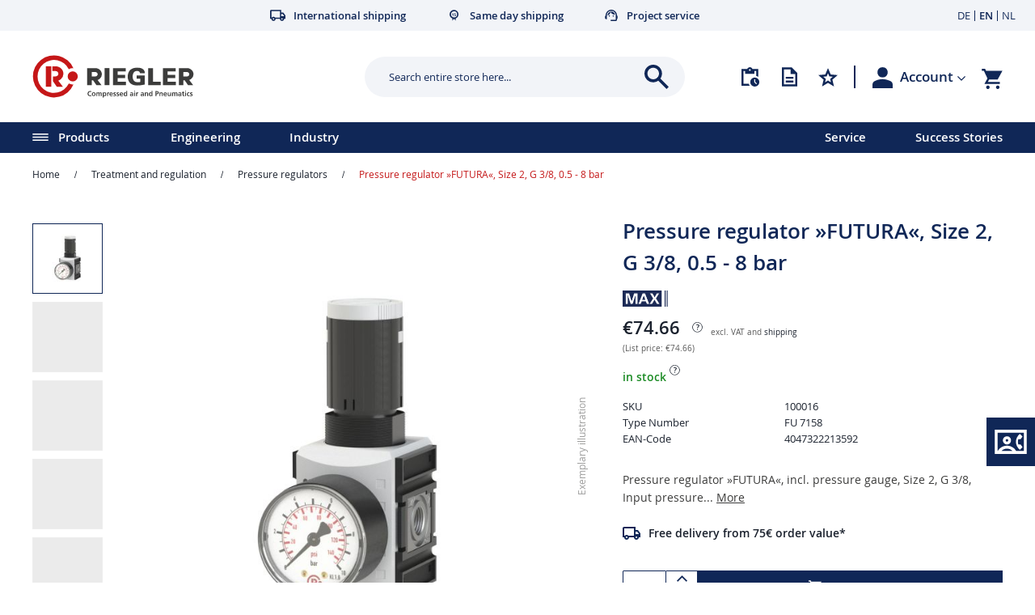

--- FILE ---
content_type: text/html; charset=UTF-8
request_url: https://www.riegler.de/de/en/druckregler-futura-inkl-manometer-bg-2-g-3-8-0-5-8-bar-100016-2.html
body_size: 41784
content:
 <!doctype html><html lang="en"><head prefix="og: http://ogp.me/ns# fb: http://ogp.me/ns/fb# product: http://ogp.me/ns/product#">    <link rel="preconnect" href="//app.usercentrics.eu"> <link rel="preconnect" href="//api.usercentrics.eu">  <link rel="preload" href="//app.usercentrics.eu/browser-ui/latest/loader.js" as="script">  <script id="usercentrics-cmp" src="https://app.usercentrics.eu/browser-ui/latest/loader.js"  data-settings-id="08N_4gPCRh7ufd" async></script> <meta charset="utf-8"/>
<meta name="title" content="Pressure regulator »FUTURA«, Size 2, G 3/8, 0.5 - 8 bar"/>
<meta name="keywords" content="Magento, Varien, E-commerce"/>
<meta name="robots" content="INDEX,FOLLOW"/>
<meta name="viewport" content="width=device-width, initial-scale=1"/>
<meta name="format-detection" content="telephone=no"/>
<meta name="msapplication-TileColor" content="#da532c"/>
<meta name="theme-color" content="#ffffff"/>
<title>Pressure regulator »FUTURA«, Size 2, G 3/8, 0.5 - 8 bar</title>
<link  rel="stylesheet" type="text/css"  media="all" href="https://www.riegler.de/static/version1769511873/frontend/riegler/default/en_GB/mage/calendar.min.css" />
<link  rel="stylesheet" type="text/css"  media="all" href="https://www.riegler.de/static/version1769511873/frontend/riegler/default/en_GB/css/styles-m.min.css" />
<link  rel="stylesheet" type="text/css"  media="all" href="https://www.riegler.de/static/version1769511873/frontend/riegler/default/en_GB/jquery/uppy/dist/uppy-custom.min.css" />
<link  rel="stylesheet" type="text/css"  media="all" href="https://www.riegler.de/static/version1769511873/frontend/riegler/default/en_GB/CleverReach_CleverReachIntegration/css/cr-form.min.css" />
<link  rel="stylesheet" type="text/css"  media="all" href="https://www.riegler.de/static/version1769511873/frontend/riegler/default/en_GB/Riegler_NegotiableQuote/css/styles.min.css" />
<link  rel="stylesheet" type="text/css"  media="all" href="https://www.riegler.de/static/version1769511873/frontend/riegler/default/en_GB/mage/gallery/gallery.min.css" />
<link  rel="stylesheet" type="text/css"  media="all" href="https://www.riegler.de/static/version1769511873/frontend/riegler/default/en_GB/Magefan_Blog/css/blog-m.min.css" />
<link  rel="stylesheet" type="text/css"  media="all" href="https://www.riegler.de/static/version1769511873/frontend/riegler/default/en_GB/Magefan_Blog/css/blog-new.min.css" />
<link  rel="stylesheet" type="text/css"  media="all" href="https://www.riegler.de/static/version1769511873/frontend/riegler/default/en_GB/Magefan_Blog/css/blog-custom.min.css" />
<link  rel="stylesheet" type="text/css"  media="screen and (min-width: 768px)" href="https://www.riegler.de/static/version1769511873/frontend/riegler/default/en_GB/css/styles-l.min.css" />
<link  rel="stylesheet" type="text/css"  media="print" href="https://www.riegler.de/static/version1769511873/frontend/riegler/default/en_GB/css/print.min.css" />















<link rel="preload" as="font" crossorigin="anonymous" href="https://www.riegler.de/static/version1769511873/frontend/riegler/default/en_GB/Magento_Theme/safari-pinned-tab.svg" />
<link rel="preload" as="font" crossorigin="anonymous" href="https://www.riegler.de/static/version1769511873/frontend/riegler/default/en_GB/fonts/opensans/light/opensans-300.woff2" />
<link rel="preload" as="font" crossorigin="anonymous" href="https://www.riegler.de/static/version1769511873/frontend/riegler/default/en_GB/fonts/opensans/regular/opensans-400.woff2" />
<link rel="preload" as="font" crossorigin="anonymous" href="https://www.riegler.de/static/version1769511873/frontend/riegler/default/en_GB/fonts/opensans/semibold/opensans-600.woff2" />
<link rel="preload" as="font" crossorigin="anonymous" href="https://www.riegler.de/static/version1769511873/frontend/riegler/default/en_GB/fonts/opensans/bold/opensans-700.woff2" />
<link rel="preload" as="font" crossorigin="anonymous" href="https://www.riegler.de/static/version1769511873/frontend/riegler/default/en_GB/fonts/Luma-Icons.woff2" />
<link  rel="apple-touch-icon" sizes="180x180" href="https://www.riegler.de/static/version1769511873/frontend/riegler/default/en_GB/Magento_Theme/apple-touch-icon.png" />
<link  rel="icon" type="image/png" sizes="32x32" href="https://www.riegler.de/static/version1769511873/frontend/riegler/default/en_GB/Magento_Theme/favicon-32x32.png" />
<link  rel="icon" type="image/png" sizes="16x16" href="https://www.riegler.de/static/version1769511873/frontend/riegler/default/en_GB/Magento_Theme/favicon-16x16.png" />
<link  rel="manifest" href="https://www.riegler.de/static/version1769511873/frontend/riegler/default/en_GB/Magento_Theme/site.webmanifest" />
<link  rel="canonical" href="https://www.riegler.de/de/en/druckregler-futura-inkl-manometer-bg-2-g-3-8-0-5-8-bar-100016-2.html" />
    <!-- Google Tag Manager - Customer Identifier -->  <!-- Google Tag Manager - Customer Identifier -->  <!-- Google Tag Manager -->                  <!-- End Google Tag Manager -->
 <style>[data-role="priceBox"] .price-wrapper,[data-role="stockBox"] {visibility: hidden;position: relative;} [data-role="priceBox"] .price-wrapper:after,[data-role="stockBox"]:after {visibility: visible;content: '';width: 15px;height: 30px;position: absolute;left: 0;background: url('https://www.riegler.de/static/version1769511873/frontend/riegler/default/en_GB/images/loader-1.gif') no-repeat 50% 50%;background-size: 15px;}</style>       
   <script type="text/plain" data-usercentrics="LeadLab" dummy="text/x-magento-template">(function(d,s)
        {var l=d.createElement(s),e=d.getElementsByTagName(s)[0]; l.async=true;l.type='text/javascript'; l.src='https://c.leadlab.click/3f4bec284f1eeeea.js'; e.parentNode.insertBefore(l,e);}
    )(document,'script');</script> <meta property="og:type" content="product" /><meta property="og:title" content="Pressure&#x20;regulator&#x20;&#xBB;FUTURA&#xAB;,&#x20;Size&#x20;2,&#x20;G&#x20;3&#x2F;8,&#x20;0.5&#x20;-&#x20;8&#x20;bar" /><meta property="og:image" content="https://www.riegler.de/media/catalog/product/cache/164de03e195173c5f44059e809b3baf2/1/0/100016-100004_fu-7008_iso.jpg" /><meta property="og:description" content="" /><meta property="og:url" content="https://www.riegler.de/de/en/druckregler-futura-inkl-manometer-bg-2-g-3-8-0-5-8-bar-100016-2.html" /> <meta property="product:price:amount" content="74.66"/> <meta property="product:price:currency" content="EUR"/> </head><body data-container="body" data-mage-init='{"loaderAjax": {}, "loader": { "icon": "https://www.riegler.de/static/version1769511873/frontend/riegler/default/en_GB/images/loader-2.gif"}}' class="pl-thm-riegler pl-thm-riegler-default catalog-product-view product-pressure-regulator-futura-size-2-g-3-8-0-5-8-bar-100016-1 page-layout-1column" id="html-body" itemtype="http://schema.org/Product" itemscope="itemscope">              <!-- Google Tag Manager (noscript) --> <noscript><iframe src="https://www.googletagmanager.com/ns.html?id=GTM-WF9KH3" height="0" width="0" style="display:none;visibility:hidden"></iframe></noscript><!-- End Google Tag Manager (noscript) -->             <div class="cookie-status-message" id="cookie-status">The store will not work correctly when cookies are disabled.</div>     <noscript><div class="message global noscript"><div class="content"><p><strong>JavaScript seems to be disabled in your browser.</strong> <span> For the best experience on our site, be sure to turn on Javascript in your browser.</span></p></div></div></noscript>  <div class="notice global site local_storage"><div class="content"><p><strong>Local Storage seems to be disabled in your browser.</strong> <br />For the best experience on our site, be sure to turn on Local Storage in your browser.</p></div></div>         <!-- ko scope: 'company' --><div class="message company-warning _hidden" data-bind="css: { _hidden: !isCompanyBlocked() }"><span> <!-- ko i18n: 'Your company account is blocked and you cannot place orders. If you have questions, please contact your company administrator.' --><!-- /ko --></span></div><!-- /ko -->  <div data-bind="scope: 'add_to_requisition_popup'"><!-- ko template: getTemplate() --><!-- /ko --></div><div class="page-wrapper"><header class="page-header"><div class="top-info"><div class="container"><div class="content"><div class="info-icons"><style>#html-body [data-pb-style=WSGNHII]{justify-content:flex-start;display:flex;flex-direction:column;background-position:left top;background-size:cover;background-repeat:no-repeat;background-attachment:scroll}</style><div data-content-type="row" data-appearance="contained" data-element="main"><div data-enable-parallax="0" data-parallax-speed="0.5" data-background-images="{}" data-background-type="image" data-video-loop="true" data-video-play-only-visible="true" data-video-lazy-load="true" data-video-fallback-src="" data-element="inner" data-pb-style="WSGNHII"><div data-content-type="html" data-appearance="default" data-element="main" data-decoded="true"><ul>
<li class="delivery">International shipping</li>
<li class="benefit">Same day shipping</li>
<li class="service">Project service</li>
</ul></div></div></div></div>   <div class="switcher language switcher-language" data-ui-id="language-switcher" id="switcher-language"><strong class="label switcher-label"><span>Language</span></strong> <div class="actions dropdown options switcher-options"><ul class="dropdown switcher-dropdown" data-target="dropdown"> <li class="view-riegler_de switcher-option"> <a href="https://www.riegler.de/de/en/stores/store/redirect/___store/riegler_de/___from_store/riegler_en/uenc/aHR0cHM6Ly93d3cucmllZ2xlci5kZS9kZS9kZS9kcnVja3JlZ2xlci1mdXR1cmEtaW5rbC1tYW5vbWV0ZXItYmctMi1nLTMtOC0wLTUtOC1iYXItMTAwMDE2LTIuaHRtbD9fX19zdG9yZT1yaWVnbGVyX2Rl/">DE</a> </li>  <li class="view-riegler_en switcher-option"> <strong> <span>EN</span></strong> </li>  <li class="view-riegler_nl switcher-option"> <a href="https://www.riegler.de/de/en/stores/store/redirect/___store/riegler_nl/___from_store/riegler_en/uenc/aHR0cHM6Ly93d3cucmllZ2xlci5kZS9kZS9ubC9kcnVja3JlZ2xlci1mdXR1cmEtaW5rbC1tYW5vbWV0ZXItYmctMi1nLTMtOC0wLTUtOC1iYXItMTAwMDE2LTIuaHRtbD9fX19zdG9yZT1yaWVnbGVyX25s/">NL</a> </li> </ul></div></div></div></div></div><div class="header content"> <a class="logo" href="https://www.riegler.de/de/en/" title="" aria-label="store logo"><img src="https://www.riegler.de/static/version1769511873/frontend/riegler/default/en_GB/images/logo_en.svg" title="" alt="" width="200"  /></a>  <div class="block block-search"><div class="block block-title"><strong>Search</strong></div><div class="block block-content"><form id="minisearch-form-top-search" class="form minisearch" action="https://www.riegler.de/de/en/catalogsearch/result/" method="get" ><div class="field search"><label class="label" for="minisearch-input-top-search" data-role="minisearch-label"><span>Search</span></label>  <div class="control"><div class="input-container"><input id="minisearch-input-top-search" type="text" name="q" value="" placeholder="Search entire store here..." class="input-text" maxlength="128" role="combobox" aria-haspopup="false" aria-autocomplete="both" aria-expanded="false" autocomplete="off" data-block="autocomplete-form" data-mage-init="&#x7B;&quot;quickSearch&quot;&#x3A;&#x7B;&quot;formSelector&quot;&#x3A;&quot;&#x23;minisearch-form-top-search&quot;,&quot;url&quot;&#x3A;&quot;https&#x3A;&#x5C;&#x2F;&#x5C;&#x2F;www.riegler.de&#x5C;&#x2F;de&#x5C;&#x2F;en&#x5C;&#x2F;search&#x5C;&#x2F;ajax&#x5C;&#x2F;suggest&#x5C;&#x2F;&quot;,&quot;destinationSelector&quot;&#x3A;&quot;&#x23;minisearch-autocomplete-top-search&quot;,&quot;templates&quot;&#x3A;&#x7B;&quot;term&quot;&#x3A;&#x7B;&quot;title&quot;&#x3A;&quot;Search&#x20;suggestions&quot;,&quot;template&quot;&#x3A;&quot;Smile_ElasticsuiteCore&#x5C;&#x2F;autocomplete&#x5C;&#x2F;term&quot;&#x7D;,&quot;product&quot;&#x3A;&#x7B;&quot;title&quot;&#x3A;&quot;Products&quot;,&quot;template&quot;&#x3A;&quot;Smile_ElasticsuiteCatalog&#x5C;&#x2F;autocomplete&#x5C;&#x2F;product&quot;&#x7D;,&quot;category&quot;&#x3A;&#x7B;&quot;title&quot;&#x3A;&quot;Categories&quot;,&quot;template&quot;&#x3A;&quot;Smile_ElasticsuiteCatalog&#x5C;&#x2F;autocomplete&#x5C;&#x2F;category&quot;&#x7D;,&quot;product_attribute&quot;&#x3A;&#x7B;&quot;title&quot;&#x3A;&quot;Attributes&quot;,&quot;template&quot;&#x3A;&quot;Smile_ElasticsuiteCatalog&#x5C;&#x2F;autocomplete&#x5C;&#x2F;product-attribute&quot;,&quot;titleRenderer&quot;&#x3A;&quot;Smile_ElasticsuiteCatalog&#x5C;&#x2F;js&#x5C;&#x2F;autocomplete&#x5C;&#x2F;product-attribute&quot;&#x7D;,&quot;cms_page&quot;&#x3A;&#x7B;&quot;title&quot;&#x3A;&quot;Content&quot;,&quot;template&quot;&#x3A;&quot;Smile_ElasticsuiteCms&#x5C;&#x2F;autocomplete&#x5C;&#x2F;cms&quot;&#x7D;,&quot;mobile&quot;&#x3A;&#x7B;&quot;title&quot;&#x3A;&quot;Mobile&quot;,&quot;template&quot;&#x3A;&quot;Riegler_CatalogSearch&#x5C;&#x2F;autocomplete&#x5C;&#x2F;mobile&quot;&#x7D;,&quot;cms&quot;&#x3A;&#x7B;&quot;title&quot;&#x3A;&quot;News&quot;,&quot;template&quot;&#x3A;&quot;Riegler_CatalogSearch&#x5C;&#x2F;autocomplete&#x5C;&#x2F;cms&quot;&#x7D;&#x7D;,&quot;priceFormat&quot;&#x3A;&#x7B;&quot;pattern&quot;&#x3A;&quot;&#x5C;u20ac&#x25;s&quot;,&quot;precision&quot;&#x3A;2,&quot;requiredPrecision&quot;&#x3A;2,&quot;decimalSymbol&quot;&#x3A;&quot;.&quot;,&quot;groupSymbol&quot;&#x3A;&quot;,&quot;,&quot;groupLength&quot;&#x3A;3,&quot;integerRequired&quot;&#x3A;false&#x7D;,&quot;minSearchLength&quot;&#x3A;2,&quot;cmsContent&quot;&#x3A;&quot;&lt;style&gt;&#x23;html-body&#x20;&#x5B;data-pb-style&#x3D;OQEMYN9&#x5D;&#x7B;background-position&#x3A;left&#x20;top&#x3B;background-size&#x3A;cover&#x3B;background-repeat&#x3A;no-repeat&#x3B;background-attachment&#x3A;scroll&#x3B;align-self&#x3A;stretch&#x7D;&#x23;html-body&#x20;&#x5B;data-pb-style&#x3D;J7FUXYY&#x5D;&#x7B;display&#x3A;flex&#x3B;width&#x3A;100&#x25;&#x7D;&#x23;html-body&#x20;&#x5B;data-pb-style&#x3D;AUHWD2F&#x5D;&#x7B;justify-content&#x3A;flex-start&#x3B;display&#x3A;flex&#x3B;flex-direction&#x3A;column&#x3B;background-position&#x3A;left&#x20;top&#x3B;background-size&#x3A;cover&#x3B;background-repeat&#x3A;no-repeat&#x3B;background-attachment&#x3A;scroll&#x3B;width&#x3A;100&#x25;&#x3B;align-self&#x3A;stretch&#x7D;&#x23;html-body&#x20;&#x5B;data-pb-style&#x3D;OTJ99PJ&#x5D;&#x7B;border-style&#x3A;none&#x7D;&#x23;html-body&#x20;&#x5B;data-pb-style&#x3D;G81TO7J&#x5D;,&#x23;html-body&#x20;&#x5B;data-pb-style&#x3D;I3QJRKX&#x5D;&#x7B;max-width&#x3A;100&#x25;&#x3B;height&#x3A;auto&#x7D;&#x23;html-body&#x20;&#x5B;data-pb-style&#x3D;UBEJ4MT&#x5D;&#x7B;padding-top&#x3A;10px&#x7D;&#x23;html-body&#x20;&#x5B;data-pb-style&#x3D;E8XKCXP&#x5D;&#x7B;display&#x3A;inline-block&#x7D;&#x23;html-body&#x20;&#x5B;data-pb-style&#x3D;I1F2FPY&#x5D;&#x7B;text-align&#x3A;center&#x7D;&#x40;media&#x20;only&#x20;screen&#x20;and&#x20;&#x28;max-width&#x3A;&#x20;768px&#x29;&#x20;&#x7B;&#x20;&#x23;html-body&#x20;&#x5B;data-pb-style&#x3D;OTJ99PJ&#x5D;&#x7B;border-style&#x3A;none&#x7D;&#x20;&#x7D;&lt;&#x5C;&#x2F;style&gt;&lt;div&#x20;class&#x3D;&#x5C;&quot;pagebuilder-column-group&#x5C;&quot;&#x20;data-background-images&#x3D;&#x5C;&quot;&#x7B;&#x7D;&#x5C;&quot;&#x20;data-content-type&#x3D;&#x5C;&quot;column-group&#x5C;&quot;&#x20;data-appearance&#x3D;&#x5C;&quot;default&#x5C;&quot;&#x20;data-grid-size&#x3D;&#x5C;&quot;12&#x5C;&quot;&#x20;data-gap&#x3D;&#x5C;&quot;true&#x5C;&quot;&#x20;data-element&#x3D;&#x5C;&quot;main&#x5C;&quot;&#x20;data-pb-style&#x3D;&#x5C;&quot;OQEMYN9&#x5C;&quot;&gt;&lt;div&#x20;class&#x3D;&#x5C;&quot;pagebuilder-column-line&#x5C;&quot;&#x20;data-content-type&#x3D;&#x5C;&quot;column-line&#x5C;&quot;&#x20;data-element&#x3D;&#x5C;&quot;main&#x5C;&quot;&#x20;data-pb-style&#x3D;&#x5C;&quot;J7FUXYY&#x5C;&quot;&gt;&lt;div&#x20;class&#x3D;&#x5C;&quot;pagebuilder-column&#x5C;&quot;&#x20;data-content-type&#x3D;&#x5C;&quot;column&#x5C;&quot;&#x20;data-appearance&#x3D;&#x5C;&quot;full-height&#x5C;&quot;&#x20;data-background-images&#x3D;&#x5C;&quot;&#x7B;&#x7D;&#x5C;&quot;&#x20;data-dropshadow&#x3D;&#x5C;&quot;false&#x5C;&quot;&#x20;data-element&#x3D;&#x5C;&quot;main&#x5C;&quot;&#x20;data-pb-style&#x3D;&#x5C;&quot;AUHWD2F&#x5C;&quot;&gt;&lt;figure&#x20;data-content-type&#x3D;&#x5C;&quot;image&#x5C;&quot;&#x20;data-appearance&#x3D;&#x5C;&quot;full-width&#x5C;&quot;&#x20;data-element&#x3D;&#x5C;&quot;main&#x5C;&quot;&#x20;data-pb-style&#x3D;&#x5C;&quot;OTJ99PJ&#x5C;&quot;&gt;&lt;img&#x20;class&#x3D;&#x5C;&quot;pagebuilder-mobile-hidden&#x5C;&quot;&#x20;src&#x3D;&#x5C;&quot;https&#x3A;&#x5C;&#x2F;&#x5C;&#x2F;www.riegler.de&#x5C;&#x2F;media&#x5C;&#x2F;.renditions&#x5C;&#x2F;wysiwyg&#x5C;&#x2F;suchflyout&#x5C;&#x2F;suchflyout_blaue_serie.png&#x5C;&quot;&#x20;alt&#x3D;&#x5C;&quot;&#x5C;&quot;&#x20;title&#x3D;&#x5C;&quot;&#x5C;&quot;&#x20;data-element&#x3D;&#x5C;&quot;desktop_image&#x5C;&quot;&#x20;data-pb-style&#x3D;&#x5C;&quot;G81TO7J&#x5C;&quot;&gt;&lt;img&#x20;class&#x3D;&#x5C;&quot;pagebuilder-mobile-only&#x5C;&quot;&#x20;src&#x3D;&#x5C;&quot;https&#x3A;&#x5C;&#x2F;&#x5C;&#x2F;www.riegler.de&#x5C;&#x2F;media&#x5C;&#x2F;.renditions&#x5C;&#x2F;wysiwyg&#x5C;&#x2F;suchflyout&#x5C;&#x2F;suchflyout_blaue_serie.png&#x5C;&quot;&#x20;alt&#x3D;&#x5C;&quot;&#x5C;&quot;&#x20;title&#x3D;&#x5C;&quot;&#x5C;&quot;&#x20;data-element&#x3D;&#x5C;&quot;mobile_image&#x5C;&quot;&#x20;data-pb-style&#x3D;&#x5C;&quot;I3QJRKX&#x5C;&quot;&gt;&lt;&#x5C;&#x2F;figure&gt;&lt;div&#x20;data-content-type&#x3D;&#x5C;&quot;text&#x5C;&quot;&#x20;data-appearance&#x3D;&#x5C;&quot;default&#x5C;&quot;&#x20;data-list-icon&#x3D;&#x5C;&quot;default&#x5C;&quot;&#x20;data-list-icon-color&#x3D;&#x5C;&quot;blue&#x5C;&quot;&#x20;data-font-size&#x3D;&#x5C;&quot;inherit&#x5C;&quot;&#x20;data-joblist&#x3D;&#x5C;&quot;false&#x5C;&quot;&#x20;data-element&#x3D;&#x5C;&quot;main&#x5C;&quot;&gt;&lt;p&#x20;style&#x3D;&#x5C;&quot;line-height&#x3A;&#x20;26px&#x3B;&#x5C;&quot;&gt;&lt;strong&#x20;id&#x3D;&#x5C;&quot;WDJUF6J&#x5C;&quot;&gt;Push-in&#x20;fittings&#x20;&amp;raquo&#x3B;Blue&#x20;Series&amp;laquo&#x3B;&lt;br&gt;&lt;&#x5C;&#x2F;strong&gt;Find&#x20;out&#x20;more&#x20;about&#x20;this&#x20;push-in&#x20;fittings&#x20;series.&lt;&#x5C;&#x2F;p&gt;&lt;&#x5C;&#x2F;div&gt;&lt;div&#x20;data-content-type&#x3D;&#x5C;&quot;buttons&#x5C;&quot;&#x20;data-appearance&#x3D;&#x5C;&quot;inline&#x5C;&quot;&#x20;data-same-width&#x3D;&#x5C;&quot;false&#x5C;&quot;&#x20;data-element&#x3D;&#x5C;&quot;main&#x5C;&quot;&#x20;data-pb-style&#x3D;&#x5C;&quot;UBEJ4MT&#x5C;&quot;&gt;&lt;div&#x20;data-content-type&#x3D;&#x5C;&quot;button-item&#x5C;&quot;&#x20;data-appearance&#x3D;&#x5C;&quot;default&#x5C;&quot;&#x20;data-element&#x3D;&#x5C;&quot;main&#x5C;&quot;&#x20;data-pb-style&#x3D;&#x5C;&quot;E8XKCXP&#x5C;&quot;&gt;&lt;a&#x20;class&#x3D;&#x5C;&quot;pagebuilder-button-primary&#x20;primary-rounded-arrow&#x5C;&quot;&#x20;href&#x3D;&#x5C;&quot;https&#x3A;&#x5C;&#x2F;&#x5C;&#x2F;www.riegler.de&#x5C;&#x2F;de&#x5C;&#x2F;en&#x5C;&#x2F;push-in-fittings-blue-series&#x3F;utm_source&#x3D;shop&amp;amp&#x3B;utm_medium&#x3D;suchflyout&amp;amp&#x3B;utm_campaign&#x3D;blaue_serie_cms_en&#x5C;&quot;&#x20;target&#x3D;&#x5C;&quot;&#x5C;&quot;&#x20;data-link-type&#x3D;&#x5C;&quot;default&#x5C;&quot;&#x20;data-element&#x3D;&#x5C;&quot;link&#x5C;&quot;&#x20;data-pb-style&#x3D;&#x5C;&quot;I1F2FPY&#x5C;&quot;&gt;&lt;span&#x20;data-element&#x3D;&#x5C;&quot;link_text&#x5C;&quot;&gt;Discover&#x20;possibilities&lt;&#x5C;&#x2F;span&gt;&lt;&#x5C;&#x2F;a&gt;&lt;&#x5C;&#x2F;div&gt;&lt;&#x5C;&#x2F;div&gt;&lt;&#x5C;&#x2F;div&gt;&lt;&#x5C;&#x2F;div&gt;&lt;&#x5C;&#x2F;div&gt;&quot;&#x7D;&#x7D;" /><div class="actions"><button type="submit" title="Search" class="action search" ><span>Search</span></button></div></div><div id="minisearch-autocomplete-top-search" class="search-autocomplete"></div></div></div></form></div></div> <div class="quicklinks"><div class="container"><ul class="links-list actions"><li class="item link "><a title="Quickorder" class="action quickorder" href="https://www.riegler.de/de/en/quickorder/"><span class="link-text">Quickorder</span></a></li>  <li class="item link compare" data-bind="scope: 'compareProducts'" data-role="compare-products-link"><a class="action compare" title="Products Comparison List" data-role="compare-products-link" data-bind="attr: {'href': compareProducts().listUrl}" ><span class="link-text">Products Comparison List</span> <!-- ko if: compareProducts().countCaption--><span class="counter qty" data-bind="css: {show: compareProducts().items.length > 0}"><span class="counter-number" data-bind="attr:{'data-count':compareProducts().items.length}"></span></span> <!-- /ko --></a></li>  <!-- ko scope: 'requisition' --><li class="item link"><a title="My Requisition Lists" class="action requisition" href="https://www.riegler.de/de/en/requisition_list/requisition/index/" data-bind="css: {inList: requisition().product_count > 0}"><span class="link-text">My Requisition Lists</span> <!-- ko if: requisition().product_count--><span class="counter qty" data-bind="css: {show: requisition().product_count > 0}"><span class="counter-number" data-bind="attr:{'data-count':requisition().product_count}"></span></span> <!-- /ko --></a></li> <!-- /ko --></ul></div></div><ul class="header links"> <li class="link profile-link" data-label="or"><div class="content"><div class="customer-menu-toggle"><div class="customer-welcome">  <span class="customer-name" role="link" tabindex="0" data-mage-init='{"dropdown":{}}' data-toggle="dropdown" data-trigger-keypress-button="true" data-bind="scope: 'customer'"><button type="button" class="action switch" tabindex="-1" data-action="customer-menu-toggle"><span>Account</span></button></span>  <div class="customer-menu" data-target="dropdown"><ul class="header links"> <li class="link authorization-link" data-label="or"><a href="https://www.riegler.de/de/en/customer/account/login/referer/aHR0cHM6Ly93d3cucmllZ2xlci5kZS9kZS9lbi9kcnVja3JlZ2xlci1mdXR1cmEtaW5rbC1tYW5vbWV0ZXItYmctMi1nLTMtOC0wLTUtOC1iYXItMTAwMDE2LTIuaHRtbA~~/" >Sign In</a></li><li><a href="https://www.riegler.de/de/en/customer/account/forgotpassword/" id="idoRXP4hsM" >Forgot Your Password?</a></li><li><a href="https://www.riegler.de/de/en/customer/account/create/" id="id7O50DY0I" >Create an Account</a></li></ul></div>  <div class="guest-welcome"><a href="https://www.riegler.de/de/en/customer/account/login/referer/aHR0cHM6Ly93d3cucmllZ2xlci5kZS9kZS9lbi9kcnVja3JlZ2xlci1mdXR1cmEtaW5rbC1tYW5vbWV0ZXItYmctMi1nLTMtOC0wLTUtOC1iYXItMTAwMDE2LTIuaHRtbA~~/">Account</a></div></div></div><!-- <a class="link-profile"--><!-- >--><!-- --> <!--</a>--><!-- <a class="link-authorization" href="--><!--">--><!-- --> <!--</a>--></div></li>  </ul>   <div data-block="minicart" class="minicart-wrapper"><a class="action showcart" href="https://www.riegler.de/de/en/checkout/cart/" data-bind="scope: 'minicart_content'"><span class="text">My Cart</span> <span class="counter qty empty" data-bind="css: { empty: !!getCartParam('summary_count') == false && !isLoading() }, blockLoader: isLoading"><span class="counter-number"><!-- ko if: getCartParam('summary_count') --><!-- ko text: getCartParam('summary_count').toLocaleString(window.LOCALE) --><!-- /ko --><!-- /ko --></span> <span class="counter-label"><!-- ko if: getCartParam('summary_count') --><!-- ko text: getCartParam('summary_count').toLocaleString(window.LOCALE) --><!-- /ko --><!-- ko i18n: 'items' --><!-- /ko --><!-- /ko --></span></span></a>  <div class="block block-minicart" data-role="dropdownDialog" data-mage-init='{"dropdownDialog":{ "appendTo":"[data-block=minicart]", "triggerTarget":".showcart", "triggerEvent" : "mouseover", "closeOnMouseLeave": true, "closeOnClickOutside": true, "timeout": 1000, "closeOnEscape": false, "triggerClass":"active", "parentClass":"active", "buttons":[]}}'><div id="minicart-content-wrapper" data-bind="scope: 'minicart_content'"><!-- ko template: getTemplate() --><!-- /ko --></div></div>  </div><span data-action="toggle-nav" class="action nav-toggle"><span>Toggle Nav</span></span></div><div id="search-mobile" class="search-mobile">  <div class="block block-search"><div class="block block-title"><strong>Search</strong></div><div class="block block-content"><form class="form minisearch" id="search_mini_form" action="https://www.riegler.de/de/en/catalogsearch/result/" method="get"> <div class="field search"><label class="label" for="search" data-role="minisearch-label"><span>Search</span></label> <div class="control"><input id="search" data-mage-init='{ "quickSearch": { "formSelector": "#search_mini_form", "url": "https://www.riegler.de/de/en/search/ajax/suggest/", "destinationSelector": "#search_autocomplete", "minSearchLength": "2" } }' type="text" name="q" value="" placeholder="Search&#x20;entire&#x20;store&#x20;here..." class="input-text" maxlength="128" role="combobox" aria-haspopup="false" aria-autocomplete="both" autocomplete="off" aria-expanded="false"/><div id="search_autocomplete" class="search-autocomplete"></div></div></div><div class="actions"><button type="submit" title="Search" class="action search" aria-label="Search" ><span>Search</span></button></div></form></div></div></div></header>  <div class="sections nav-sections"> <div class="section-items nav-sections-items" data-mage-init='{"tabs":{"openedState":"active"}}'>  <div class="section-item-title nav-sections-item-title" data-role="collapsible"><a class="nav-sections-item-switch" data-toggle="switch" href="#store.menu">Menu</a></div><div class="section-item-content nav-sections-item-content" id="store.menu" data-role="content">  <nav class="navigation" data-action="navigation"><ul class="custom-menu-left" data-mage-init='{"menu":{"responsive":true, "expanded":false, "position":{"my":"left top","at":"left bottom"}, "mediaBreakpoint":"(max-width: 1279px)"}}'><li class="level0 nav-0 category-item first level-top parent ui-menu-item"><span href="" class="level-top ui-menu-item-wrapper products-category"><span class="ui-menu-icon ui-icon ui-icon-caret-1-e"></span><span>Products</span></span> <ul class="level0 submenu ui-menu ui-widget ui-widget-content ui-front"><li  class="level1 nav-1 category-item first parent"><a href="https://www.riegler.de/de/en/threaded-fittings.html" ><span><span class="category-icon"><img src="https://www.riegler.de/media/catalog/category/icons/icon-gewindefittinge_2.png" /></span>Threaded fittings</span></a><ul class="level1 submenu"><li  class="level2 nav-1-1 category-item first parent"><a href="https://www.riegler.de/de/en/threaded-fittings/double-nipples.html" ><span>Double nipples</span></a><ul class="level2 submenu"><li  class="level3 nav-1-1-1 category-item first"><a href="https://www.riegler.de/de/en/threaded-fittings/double-nipples/double-nipples.html" ><span>Double nipples</span></a></li><li  class="level3 nav-1-1-2 category-item last"><a href="https://www.riegler.de/de/en/threaded-fittings/double-nipples/detachable-double-nipples.html" ><span>Detachable double nipples</span></a></li></ul></li><li  class="level2 nav-1-2 category-item"><a href="https://www.riegler.de/de/en/threaded-fittings/reducing-nipples.html" ><span>Reducing nipples</span></a></li><li  class="level2 nav-1-3 category-item"><a href="https://www.riegler.de/de/en/threaded-fittings/sockets.html" ><span>Sockets</span></a></li><li  class="level2 nav-1-4 category-item"><a href="https://www.riegler.de/de/en/threaded-fittings/caps-and-screw-plugs.html" ><span>Caps and Screw plugs</span></a></li><li  class="level2 nav-1-5 category-item"><a href="https://www.riegler.de/de/en/threaded-fittings/extensions.html" ><span>Extensions</span></a></li><li  class="level2 nav-1-6 category-item"><a href="https://www.riegler.de/de/en/threaded-fittings/lock-nuts.html" ><span>Lock nuts</span></a></li><li  class="level2 nav-1-7 category-item"><a href="https://www.riegler.de/de/en/threaded-fittings/bulkhead-connectors.html" ><span>Bulkhead connectors</span></a></li><li  class="level2 nav-1-8 category-item"><a href="https://www.riegler.de/de/en/threaded-fittings/double-pipe-nipples.html" ><span>Double pipe nipples</span></a></li><li  class="level2 nav-1-9 category-item parent"><a href="https://www.riegler.de/de/en/threaded-fittings/fittings.html" ><span>Fittings</span></a><ul class="level2 submenu"><li  class="level3 nav-1-9-1 category-item first"><a href="https://www.riegler.de/de/en/threaded-fittings/fittings/elbows.html" ><span>Elbows</span></a></li><li  class="level3 nav-1-9-2 category-item"><a href="https://www.riegler.de/de/en/threaded-fittings/fittings/tees.html" ><span>Tees</span></a></li><li  class="level3 nav-1-9-3 category-item last"><a href="https://www.riegler.de/de/en/threaded-fittings/fittings/cross.html" ><span>Cross</span></a></li></ul></li><li  class="level2 nav-1-10 category-item"><a href="https://www.riegler.de/de/en/threaded-fittings/steel-fittings.html" ><span>Steel fittings</span></a></li><li  class="level2 nav-1-11 category-item parent"><a href="https://www.riegler.de/de/en/threaded-fittings/malleable-iron-fittings.html" ><span>Malleable iron fittings</span></a><ul class="level2 submenu"><li  class="level3 nav-1-11-1 category-item first"><a href="https://www.riegler.de/de/en/threaded-fittings/malleable-iron-fittings/bends-90-and-45.html" ><span>Bends 90° and 45°</span></a></li><li  class="level3 nav-1-11-2 category-item"><a href="https://www.riegler.de/de/en/threaded-fittings/malleable-iron-fittings/elbows-90-and-45.html" ><span>Elbows 90° and 45°</span></a></li><li  class="level3 nav-1-11-3 category-item"><a href="https://www.riegler.de/de/en/threaded-fittings/malleable-iron-fittings/union-elbows.html" ><span>Union elbows</span></a></li><li  class="level3 nav-1-11-4 category-item"><a href="https://www.riegler.de/de/en/threaded-fittings/malleable-iron-fittings/tees.html" ><span>Tees</span></a></li><li  class="level3 nav-1-11-5 category-item"><a href="https://www.riegler.de/de/en/threaded-fittings/malleable-iron-fittings/crosses.html" ><span>Crosses</span></a></li><li  class="level3 nav-1-11-6 category-item"><a href="https://www.riegler.de/de/en/threaded-fittings/malleable-iron-fittings/y-piece.html" ><span>Y-piece</span></a></li><li  class="level3 nav-1-11-7 category-item"><a href="https://www.riegler.de/de/en/threaded-fittings/malleable-iron-fittings/elbow-connector.html" ><span>Elbow connector</span></a></li><li  class="level3 nav-1-11-8 category-item"><a href="https://www.riegler.de/de/en/threaded-fittings/malleable-iron-fittings/sockets.html" ><span>Sockets</span></a></li><li  class="level3 nav-1-11-9 category-item"><a href="https://www.riegler.de/de/en/threaded-fittings/malleable-iron-fittings/reducing-bushes.html" ><span>Reducing bushes</span></a></li><li  class="level3 nav-1-11-10 category-item"><a href="https://www.riegler.de/de/en/threaded-fittings/malleable-iron-fittings/hexagon-nipples.html" ><span>Hexagon nipples</span></a></li><li  class="level3 nav-1-11-11 category-item"><a href="https://www.riegler.de/de/en/threaded-fittings/malleable-iron-fittings/sockets-reducing.html" ><span>Sockets  reducing</span></a></li><li  class="level3 nav-1-11-12 category-item"><a href="https://www.riegler.de/de/en/threaded-fittings/malleable-iron-fittings/plugs-and-caps.html" ><span>Plugs and Caps</span></a></li><li  class="level3 nav-1-11-13 category-item"><a href="https://www.riegler.de/de/en/threaded-fittings/malleable-iron-fittings/lock-nut.html" ><span>Lock nut</span></a></li><li  class="level3 nav-1-11-14 category-item"><a href="https://www.riegler.de/de/en/threaded-fittings/malleable-iron-fittings/unions.html" ><span>Unions</span></a></li><li  class="level3 nav-1-11-15 category-item last"><a href="https://www.riegler.de/de/en/threaded-fittings/malleable-iron-fittings/flat-seal.html" ><span>Flat seal</span></a></li></ul></li><li  class="level2 nav-1-12 category-item"><a href="https://www.riegler.de/de/en/threaded-fittings/boxed-sets.html" ><span>Boxed sets</span></a></li><li  class="level2 nav-1-13 category-item last parent"><a href="https://www.riegler.de/de/en/threaded-fittings/distributors.html" ><span>Distributors</span></a><ul class="level2 submenu"><li  class="level3 nav-1-13-1 category-item first"><a href="https://www.riegler.de/de/en/threaded-fittings/distributors/distribution-forms.html" ><span>Distribution forms</span></a></li><li  class="level3 nav-1-13-2 category-item"><a href="https://www.riegler.de/de/en/threaded-fittings/distributors/distributor-blocks.html" ><span>Distributor blocks</span></a></li><li  class="level3 nav-1-13-3 category-item"><a href="https://www.riegler.de/de/en/threaded-fittings/distributors/distributor-pipes.html" ><span>Distributor pipes</span></a></li><li  class="level3 nav-1-13-4 category-item"><a href="https://www.riegler.de/de/en/threaded-fittings/distributors/porting-boxes.html" ><span>Porting boxes</span></a></li><li  class="level3 nav-1-13-5 category-item last"><a href="https://www.riegler.de/de/en/threaded-fittings/distributors/compressed-air-distributor-system-multi-link.html" ><span>Compressed air distributor system »Multi-Link«</span></a></li></ul></li></ul></li><li  class="level1 nav-2 category-item parent"><a href="https://www.riegler.de/de/en/line-connectors.html" ><span><span class="category-icon"><img src="https://www.riegler.de/media/catalog/category/icons/icon-leitungsverbinder.png" /></span>Line connectors</span></a><ul class="level1 submenu"><li  class="level2 nav-2-1 category-item first parent"><a href="https://www.riegler.de/de/en/line-connectors/push-in-fittings.html" ><span>Push-in fittings</span></a><ul class="level2 submenu"><li  class="level3 nav-2-1-1 category-item first"><a href="https://www.riegler.de/de/en/line-connectors/push-in-fittings/male-connectors.html" ><span>Male connectors</span></a></li><li  class="level3 nav-2-1-2 category-item"><a href="https://www.riegler.de/de/en/line-connectors/push-in-fittings/male-elbows.html" ><span>Male elbows</span></a></li><li  class="level3 nav-2-1-3 category-item"><a href="https://www.riegler.de/de/en/line-connectors/push-in-fittings/male-branch-elbows-45.html" ><span>Male branch elbows 45°</span></a></li><li  class="level3 nav-2-1-4 category-item"><a href="https://www.riegler.de/de/en/line-connectors/push-in-fittings/male-branch-tees.html" ><span>Male branch tees</span></a></li><li  class="level3 nav-2-1-5 category-item"><a href="https://www.riegler.de/de/en/line-connectors/push-in-fittings/male-branch-y-fittings.html" ><span>Male branch Y-fittings</span></a></li><li  class="level3 nav-2-1-6 category-item"><a href="https://www.riegler.de/de/en/line-connectors/push-in-fittings/male-branch-y-elbows.html" ><span>Male branch Y-elbows</span></a></li><li  class="level3 nav-2-1-7 category-item"><a href="https://www.riegler.de/de/en/line-connectors/push-in-fittings/distributors.html" ><span>Distributors</span></a></li><li  class="level3 nav-2-1-8 category-item"><a href="https://www.riegler.de/de/en/line-connectors/push-in-fittings/unions.html" ><span>Unions</span></a></li><li  class="level3 nav-2-1-9 category-item"><a href="https://www.riegler.de/de/en/catalog/category/view/s/union-elbows/id/140/" ><span>Union elbows</span></a></li><li  class="level3 nav-2-1-10 category-item"><a href="https://www.riegler.de/de/en/line-connectors/push-in-fittings/45-elbow-connectors.html" ><span>45° elbow connectors</span></a></li><li  class="level3 nav-2-1-11 category-item"><a href="https://www.riegler.de/de/en/line-connectors/push-in-fittings/union-tees.html" ><span>Union tees</span></a></li><li  class="level3 nav-2-1-12 category-item"><a href="https://www.riegler.de/de/en/line-connectors/push-in-fittings/y-unions.html" ><span>Y unions</span></a></li><li  class="level3 nav-2-1-13 category-item"><a href="https://www.riegler.de/de/en/line-connectors/push-in-fittings/x-unions.html" ><span>X-unions</span></a></li><li  class="level3 nav-2-1-14 category-item"><a href="https://www.riegler.de/de/en/line-connectors/push-in-fittings/boxed-sets.html" ><span>Boxed sets</span></a></li><li  class="level3 nav-2-1-15 category-item"><a href="https://www.riegler.de/de/en/line-connectors/push-in-fittings/push-in-plugs.html" ><span>Push-in plugs</span></a></li><li  class="level3 nav-2-1-16 category-item"><a href="https://www.riegler.de/de/en/line-connectors/push-in-fittings/plugs-and-caps.html" ><span>Plugs and Caps</span></a></li><li  class="level3 nav-2-1-17 category-item"><a href="https://www.riegler.de/de/en/line-connectors/push-in-fittings/function-connectors.html" ><span>Function connectors</span></a></li><li  class="level3 nav-2-1-18 category-item"><a href="https://www.riegler.de/de/en/line-connectors/push-in-fittings/press-in-sleeves.html" ><span>Press-in sleeves</span></a></li><li  class="level3 nav-2-1-19 category-item"><a href="https://www.riegler.de/de/en/line-connectors/push-in-fittings/banjo-bolts-and-ring-nipples.html" ><span>Banjo bolts and ring nipples</span></a></li><li  class="level3 nav-2-1-20 category-item"><a href="https://www.riegler.de/de/en/line-connectors/push-in-fittings/reducers.html" ><span>Reducers</span></a></li><li  class="level3 nav-2-1-21 category-item"><a href="https://www.riegler.de/de/en/line-connectors/push-in-fittings/union-elbows.html" ><span>Union elbows</span></a></li><li  class="level3 nav-2-1-22 category-item"><a href="https://www.riegler.de/de/en/line-connectors/push-in-fittings/thread-reducers.html" ><span>Thread-reducers</span></a></li><li  class="level3 nav-2-1-23 category-item"><a href="https://www.riegler.de/de/en/line-connectors/push-in-fittings/plug-in-reducers.html" ><span>Plug-in reducers</span></a></li><li  class="level3 nav-2-1-24 category-item last"><a href="https://www.riegler.de/de/en/line-connectors/push-in-fittings/removal-tool.html" ><span>Removal tool</span></a></li></ul></li><li  class="level2 nav-2-2 category-item parent"><a href="https://www.riegler.de/de/en/line-connectors/bulkhead-push-in-fittings.html" ><span>Bulkhead push-in fittings</span></a><ul class="level2 submenu"><li  class="level3 nav-2-2-1 category-item first"><a href="https://www.riegler.de/de/en/line-connectors/bulkhead-push-in-fittings/male-bulkhead-connectors.html" ><span>Male bulkhead connectors</span></a></li><li  class="level3 nav-2-2-2 category-item"><a href="https://www.riegler.de/de/en/line-connectors/bulkhead-push-in-fittings/female-bulkhead-connectors.html" ><span>Female bulkhead connectors</span></a></li><li  class="level3 nav-2-2-3 category-item last"><a href="https://www.riegler.de/de/en/line-connectors/bulkhead-push-in-fittings/bulkhead-connectors-elbow-type.html" ><span>Bulkhead connectors  elbow type</span></a></li></ul></li><li  class="level2 nav-2-3 category-item parent"><a href="https://www.riegler.de/de/en/line-connectors/screw-fittings.html" ><span>Screw fittings</span></a><ul class="level2 submenu"><li  class="level3 nav-2-3-1 category-item first"><a href="https://www.riegler.de/de/en/line-connectors/screw-fittings/male-elbows.html" ><span>Male elbows</span></a></li><li  class="level3 nav-2-3-2 category-item"><a href="https://www.riegler.de/de/en/catalog/category/view/s/bulkhead-connectors/id/162/" ><span>Bulkhead connectors</span></a></li><li  class="level3 nav-2-3-3 category-item"><a href="https://www.riegler.de/de/en/catalog/category/view/s/unions/id/163/" ><span>Unions</span></a></li><li  class="level3 nav-2-3-4 category-item"><a href="https://www.riegler.de/de/en/line-connectors/screw-fittings/unions.html" ><span>Unions</span></a></li><li  class="level3 nav-2-3-5 category-item"><a href="https://www.riegler.de/de/en/catalog/category/view/s/branch-tees/id/165/" ><span>Branch tees</span></a></li><li  class="level3 nav-2-3-6 category-item"><a href="https://www.riegler.de/de/en/line-connectors/screw-fittings/banjo-elbows.html" ><span>Banjo elbows</span></a></li><li  class="level3 nav-2-3-7 category-item"><a href="https://www.riegler.de/de/en/catalog/category/view/s/union-elbows/id/167/" ><span>Union elbows</span></a></li><li  class="level3 nav-2-3-8 category-item"><a href="https://www.riegler.de/de/en/line-connectors/screw-fittings/branch-tees.html" ><span>Branch tees</span></a></li><li  class="level3 nav-2-3-9 category-item"><a href="https://www.riegler.de/de/en/line-connectors/screw-fittings/banjo-tees.html" ><span>Banjo tees</span></a></li><li  class="level3 nav-2-3-10 category-item"><a href="https://www.riegler.de/de/en/line-connectors/screw-fittings/union-elbows.html" ><span>Union elbows</span></a></li><li  class="level3 nav-2-3-11 category-item"><a href="https://www.riegler.de/de/en/line-connectors/screw-fittings/x-unions.html" ><span>X-unions</span></a></li><li  class="level3 nav-2-3-12 category-item"><a href="https://www.riegler.de/de/en/line-connectors/screw-fittings/swivel-nuts.html" ><span>Swivel nuts</span></a></li><li  class="level3 nav-2-3-13 category-item"><a href="https://www.riegler.de/de/en/line-connectors/screw-fittings/screw-on-connections.html" ><span>Screw-on connections</span></a></li><li  class="level3 nav-2-3-14 category-item"><a href="https://www.riegler.de/de/en/line-connectors/screw-fittings/bulkhead-connectors.html" ><span>Bulkhead connectors</span></a></li><li  class="level3 nav-2-3-15 category-item"><a href="https://www.riegler.de/de/en/line-connectors/screw-fittings/clamping-nut.html" ><span>Clamping nut</span></a></li><li  class="level3 nav-2-3-16 category-item"><a href="https://www.riegler.de/de/en/line-connectors/screw-fittings/single-ring-socket.html" ><span>Single ring socket</span></a></li><li  class="level3 nav-2-3-17 category-item"><a href="https://www.riegler.de/de/en/line-connectors/screw-fittings/knurled-nut-and-clamping-rings.html" ><span>Knurled nut and clamping rings</span></a></li><li  class="level3 nav-2-3-18 category-item"><a href="https://www.riegler.de/de/en/line-connectors/screw-fittings/cutting-rings.html" ><span>Cutting rings</span></a></li><li  class="level3 nav-2-3-19 category-item last"><a href="https://www.riegler.de/de/en/line-connectors/screw-fittings/stand-pipe-fittings.html" ><span>Stand pipe fittings</span></a></li></ul></li><li  class="level2 nav-2-4 category-item parent"><a href="https://www.riegler.de/de/en/line-connectors/tube-connectors.html" ><span>Tube connectors</span></a><ul class="level2 submenu"><li  class="level3 nav-2-4-1 category-item first"><a href="https://www.riegler.de/de/en/line-connectors/tube-connectors/male-stud-couplings.html" ><span>Male stud couplings</span></a></li><li  class="level3 nav-2-4-2 category-item"><a href="https://www.riegler.de/de/en/line-connectors/tube-connectors/stopper.html" ><span>Stopper</span></a></li><li  class="level3 nav-2-4-3 category-item"><a href="https://www.riegler.de/de/en/line-connectors/tube-connectors/male-stud-tees.html" ><span>Male stud tees</span></a></li><li  class="level3 nav-2-4-4 category-item"><a href="https://www.riegler.de/de/en/line-connectors/tube-connectors/male-stud-elbows.html" ><span>Male stud elbows</span></a></li><li  class="level3 nav-2-4-5 category-item"><a href="https://www.riegler.de/de/en/line-connectors/tube-connectors/blind-stopper.html" ><span>Blind stopper</span></a></li><li  class="level3 nav-2-4-6 category-item"><a href="https://www.riegler.de/de/en/line-connectors/tube-connectors/hose-connectors.html" ><span>Hose connectors</span></a></li><li  class="level3 nav-2-4-7 category-item"><a href="https://www.riegler.de/de/en/line-connectors/tube-connectors/hose-union-elbow.html" ><span>Hose union elbow</span></a></li><li  class="level3 nav-2-4-8 category-item"><a href="https://www.riegler.de/de/en/line-connectors/tube-connectors/tee-hose-connectors.html" ><span>Tee hose connectors</span></a></li><li  class="level3 nav-2-4-9 category-item"><a href="https://www.riegler.de/de/en/line-connectors/tube-connectors/y-hose-connectors.html" ><span>Y-hose connectors</span></a></li><li  class="level3 nav-2-4-10 category-item"><a href="https://www.riegler.de/de/en/line-connectors/tube-connectors/cross-push-on-connectors.html" ><span>Cross push-on connectors</span></a></li><li  class="level3 nav-2-4-11 category-item"><a href="https://www.riegler.de/de/en/line-connectors/tube-connectors/v-hose-connectors.html" ><span>V-hose connectors</span></a></li><li  class="level3 nav-2-4-12 category-item last"><a href="https://www.riegler.de/de/en/line-connectors/tube-connectors/double-hose-fittings.html" ><span>Double hose fittings</span></a></li></ul></li><li  class="level2 nav-2-5 category-item parent"><a href="https://www.riegler.de/de/en/line-connectors/bite-type-tube-fittings.html" ><span>Bite-type tube fittings</span></a><ul class="level2 submenu"><li  class="level3 nav-2-5-1 category-item first"><a href="https://www.riegler.de/de/en/line-connectors/bite-type-tube-fittings/union.html" ><span>Union</span></a></li><li  class="level3 nav-2-5-2 category-item"><a href="https://www.riegler.de/de/en/line-connectors/bite-type-tube-fittings/union-elbows.html" ><span>Union elbows</span></a></li><li  class="level3 nav-2-5-3 category-item"><a href="https://www.riegler.de/de/en/line-connectors/bite-type-tube-fittings/banjo-elbows.html" ><span>Banjo elbows</span></a></li><li  class="level3 nav-2-5-4 category-item"><a href="https://www.riegler.de/de/en/line-connectors/bite-type-tube-fittings/branch-tees.html" ><span>Branch tees</span></a></li><li  class="level3 nav-2-5-5 category-item"><a href="https://www.riegler.de/de/en/line-connectors/bite-type-tube-fittings/pressure-gauge-fittings.html" ><span>Pressure gauge fittings</span></a></li><li  class="level3 nav-2-5-6 category-item"><a href="https://www.riegler.de/de/en/line-connectors/bite-type-tube-fittings/tube-insert.html" ><span>Tube insert</span></a></li><li  class="level3 nav-2-5-7 category-item"><a href="https://www.riegler.de/de/en/line-connectors/bite-type-tube-fittings/ferrule.html" ><span>Ferrule</span></a></li><li  class="level3 nav-2-5-8 category-item"><a href="https://www.riegler.de/de/en/line-connectors/bite-type-tube-fittings/swivel-nut.html" ><span>Swivel nut</span></a></li><li  class="level3 nav-2-5-9 category-item"><a href="https://www.riegler.de/de/en/line-connectors/bite-type-tube-fittings/cross-fittings.html" ><span>Cross-fittings</span></a></li><li  class="level3 nav-2-5-10 category-item"><a href="https://www.riegler.de/de/en/line-connectors/bite-type-tube-fittings/reducers.html" ><span>Reducers</span></a></li><li  class="level3 nav-2-5-11 category-item"><a href="https://www.riegler.de/de/en/line-connectors/bite-type-tube-fittings/reducing-adapters.html" ><span>Reducing adapters</span></a></li><li  class="level3 nav-2-5-12 category-item"><a href="https://www.riegler.de/de/en/line-connectors/bite-type-tube-fittings/reducing-unions.html" ><span>Reducing unions</span></a></li><li  class="level3 nav-2-5-13 category-item"><a href="https://www.riegler.de/de/en/line-connectors/bite-type-tube-fittings/stoppers-and-screw-plugs.html" ><span>Stoppers and screw plugs</span></a></li><li  class="level3 nav-2-5-14 category-item"><a href="https://www.riegler.de/de/en/line-connectors/bite-type-tube-fittings/non-return-valves.html" ><span>Non-return valves</span></a></li><li  class="level3 nav-2-5-15 category-item"><a href="https://www.riegler.de/de/en/line-connectors/bite-type-tube-fittings/pre-assembly-adapters.html" ><span>Pre-assembly adapters</span></a></li><li  class="level3 nav-2-5-16 category-item last"><a href="https://www.riegler.de/de/en/line-connectors/bite-type-tube-fittings/lubricants.html" ><span>Lubricants</span></a></li></ul></li><li  class="level2 nav-2-6 category-item parent"><a href="https://www.riegler.de/de/en/line-connectors/bulkhead-bite-type-tube-fittings.html" ><span>Bulkhead bite-type tube fittings</span></a><ul class="level2 submenu"><li  class="level3 nav-2-6-1 category-item first"><a href="https://www.riegler.de/de/en/line-connectors/bulkhead-bite-type-tube-fittings/bulkhead-connectors.html" ><span>Bulkhead connectors</span></a></li><li  class="level3 nav-2-6-2 category-item last"><a href="https://www.riegler.de/de/en/line-connectors/bulkhead-bite-type-tube-fittings/bulkhead-elbow-connectors.html" ><span>Bulkhead elbow connectors</span></a></li></ul></li><li  class="level2 nav-2-7 category-item parent"><a href="https://www.riegler.de/de/en/line-connectors/adjustable-bite-type-tube-fittings.html" ><span>Adjustable bite-type tube fittings</span></a><ul class="level2 submenu"><li  class="level3 nav-2-7-1 category-item first"><a href="https://www.riegler.de/de/en/line-connectors/adjustable-bite-type-tube-fittings/union.html" ><span>Union</span></a></li><li  class="level3 nav-2-7-2 category-item"><a href="https://www.riegler.de/de/en/line-connectors/adjustable-bite-type-tube-fittings/union-elbows.html" ><span>Union elbows</span></a></li><li  class="level3 nav-2-7-3 category-item"><a href="https://www.riegler.de/de/en/line-connectors/adjustable-bite-type-tube-fittings/45-screw-connections.html" ><span>45° screw connections</span></a></li><li  class="level3 nav-2-7-4 category-item"><a href="https://www.riegler.de/de/en/line-connectors/adjustable-bite-type-tube-fittings/branch-tees.html" ><span>Branch tees</span></a></li><li  class="level3 nav-2-7-5 category-item"><a href="https://www.riegler.de/de/en/line-connectors/adjustable-bite-type-tube-fittings/run-tees.html" ><span>Run tees</span></a></li><li  class="level3 nav-2-7-6 category-item"><a href="https://www.riegler.de/de/en/line-connectors/adjustable-bite-type-tube-fittings/reducing-fittings.html" ><span>Reducing fittings</span></a></li><li  class="level3 nav-2-7-7 category-item last"><a href="https://www.riegler.de/de/en/line-connectors/adjustable-bite-type-tube-fittings/pressure-gauge-fittings.html" ><span>Pressure gauge fittings</span></a></li></ul></li><li  class="level2 nav-2-8 category-item"><a href="https://www.riegler.de/de/en/line-connectors/male-hose-fittings.html" ><span>Male hose fittings</span></a></li><li  class="level2 nav-2-9 category-item"><a href="https://www.riegler.de/de/en/line-connectors/female-hose-fittings.html" ><span>Female hose fittings</span></a></li><li  class="level2 nav-2-10 category-item"><a href="https://www.riegler.de/de/en/line-connectors/hose-fittings-and-swivel-nuts.html" ><span>Hose fittings and swivel nuts</span></a></li><li  class="level2 nav-2-11 category-item last"><a href="https://www.riegler.de/de/en/line-connectors/swivel-hose-fittings.html" ><span>Swivel hose fittings</span></a></li></ul></li><li  class="level1 nav-3 category-item parent"><a href="https://www.riegler.de/de/en/hose-couplings.html" ><span><span class="category-icon"><img src="https://www.riegler.de/media/catalog/category/icons/icon-schlauchkupplungen.png" /></span>Hose couplings</span></a><ul class="level1 submenu"><li  class="level2 nav-3-1 category-item first parent"><a href="https://www.riegler.de/de/en/hose-couplings/quick-release-couplings.html" ><span>Quick release couplings</span></a><ul class="level2 submenu"><li  class="level3 nav-3-1-1 category-item first"><a href="https://www.riegler.de/de/en/hose-couplings/quick-release-couplings/standard-couplings.html" ><span>Standard couplings</span></a></li><li  class="level3 nav-3-1-2 category-item last"><a href="https://www.riegler.de/de/en/hose-couplings/quick-release-couplings/robust-couplings-high-performance-couplings.html" ><span>Robust couplings (high-performance couplings)</span></a></li></ul></li><li  class="level2 nav-3-2 category-item"><a href="https://www.riegler.de/de/en/hose-couplings/safety-couplings.html" ><span>Safety couplings</span></a></li><li  class="level2 nav-3-3 category-item"><a href="https://www.riegler.de/de/en/hose-couplings/non-interchangeable-quick-lock-couplings.html" ><span>Non-interchangeable  quick-lock couplings</span></a></li><li  class="level2 nav-3-4 category-item"><a href="https://www.riegler.de/de/en/hose-couplings/stems-and-plugs.html" ><span>Stems and plugs</span></a></li><li  class="level2 nav-3-5 category-item"><a href="https://www.riegler.de/de/en/hose-couplings/hydraulic-couplings.html" ><span>Hydraulic couplings</span></a></li><li  class="level2 nav-3-6 category-item"><a href="https://www.riegler.de/de/en/hose-couplings/claw-couplings.html" ><span>Claw couplings</span></a></li><li  class="level2 nav-3-7 category-item"><a href="https://www.riegler.de/de/en/hose-couplings/temperature-control-couplings.html" ><span>Temperature control couplings</span></a></li><li  class="level2 nav-3-8 category-item"><a href="https://www.riegler.de/de/en/hose-couplings/geka-couplings-and-accessories.html" ><span>GEKA couplings and accessories</span></a></li><li  class="level2 nav-3-9 category-item"><a href="https://www.riegler.de/de/en/hose-couplings/kamlok-hose-couplings-and-accessories.html" ><span>KAMLOK hose couplings and accessories</span></a></li><li  class="level2 nav-3-10 category-item last"><a href="https://www.riegler.de/de/en/hose-couplings/storz-couplings-and-accessories.html" ><span>Storz couplings and accessories</span></a></li></ul></li><li  class="level1 nav-4 category-item parent"><a href="https://www.riegler.de/de/en/hoses-and-pipes.html" ><span><span class="category-icon"><img src="https://www.riegler.de/media/catalog/category/icons/icon-schlaeuche-und-rohre.png" /></span>Hoses and pipes</span></a><ul class="level1 submenu"><li  class="level2 nav-4-1 category-item first parent"><a href="https://www.riegler.de/de/en/hoses-and-pipes/hoses.html" ><span>Hoses</span></a><ul class="level2 submenu"><li  class="level3 nav-4-1-1 category-item first"><a href="https://www.riegler.de/de/en/hoses-and-pipes/hoses/pa-pur-pe-hoses.html" ><span>PA-/ PUR-/ PE-hoses</span></a></li><li  class="level3 nav-4-1-2 category-item"><a href="https://www.riegler.de/de/en/hoses-and-pipes/hoses/pur-hoses-food-contact.html" ><span>PUR hoses food contact</span></a></li><li  class="level3 nav-4-1-3 category-item"><a href="https://www.riegler.de/de/en/hoses-and-pipes/hoses/pvc-hoses.html" ><span>PVC hoses</span></a></li><li  class="level3 nav-4-1-4 category-item"><a href="https://www.riegler.de/de/en/hoses-and-pipes/hoses/spiral-hoses.html" ><span>Spiral hoses</span></a></li><li  class="level3 nav-4-1-5 category-item"><a href="https://www.riegler.de/de/en/hoses-and-pipes/hoses/ptfe-hoses.html" ><span>PTFE hoses</span></a></li><li  class="level3 nav-4-1-6 category-item"><a href="https://www.riegler.de/de/en/hoses-and-pipes/hoses/electrically-conductive-hoses.html" ><span>Electrically conductive hoses</span></a></li><li  class="level3 nav-4-1-7 category-item"><a href="https://www.riegler.de/de/en/hoses-and-pipes/hoses/anti-spark-pu-hoses.html" ><span>Anti-spark PU hoses</span></a></li><li  class="level3 nav-4-1-8 category-item"><a href="https://www.riegler.de/de/en/hoses-and-pipes/hoses/compressed-air-hoses.html" ><span>Compressed air hoses</span></a></li><li  class="level3 nav-4-1-9 category-item"><a href="https://www.riegler.de/de/en/hoses-and-pipes/hoses/oxyacetylene-hoses.html" ><span>Oxyacetylene hoses</span></a></li><li  class="level3 nav-4-1-10 category-item"><a href="https://www.riegler.de/de/en/hoses-and-pipes/hoses/suction-and-discharge-hoses.html" ><span>Suction and discharge hoses</span></a></li><li  class="level3 nav-4-1-11 category-item"><a href="https://www.riegler.de/de/en/hoses-and-pipes/hoses/water-hoses.html" ><span>Water hoses</span></a></li><li  class="level3 nav-4-1-12 category-item"><a href="https://www.riegler.de/de/en/hoses-and-pipes/hoses/rubber-hoses.html" ><span>Rubber hoses</span></a></li><li  class="level3 nav-4-1-13 category-item"><a href="https://www.riegler.de/de/en/hoses-and-pipes/hoses/braided-pur-hoses.html" ><span>Braided PUR hoses</span></a></li><li  class="level3 nav-4-1-14 category-item last"><a href="https://www.riegler.de/de/en/hoses-and-pipes/hoses/accessories.html" ><span>Accessories</span></a></li></ul></li><li  class="level2 nav-4-2 category-item parent"><a href="https://www.riegler.de/de/en/hoses-and-pipes/pipes-and-pipe-connectors.html" ><span>Pipes and pipe connectors</span></a><ul class="level2 submenu"><li  class="level3 nav-4-2-1 category-item first"><a href="https://www.riegler.de/de/en/hoses-and-pipes/pipes-and-pipe-connectors/pipe-connectors.html" ><span>Pipe connectors</span></a></li><li  class="level3 nav-4-2-2 category-item"><a href="https://www.riegler.de/de/en/hoses-and-pipes/pipes-and-pipe-connectors/pipes-and-coils.html" ><span>Pipes and coils</span></a></li><li  class="level3 nav-4-2-3 category-item last"><a href="https://www.riegler.de/de/en/hoses-and-pipes/pipes-and-pipe-connectors/accessories.html" ><span>Accessories</span></a></li></ul></li><li  class="level2 nav-4-3 category-item"><a href="https://www.riegler.de/de/en/hoses-and-pipes/hose-reels.html" ><span>Hose reels</span></a></li><li  class="level2 nav-4-4 category-item"><a href="https://www.riegler.de/de/en/hoses-and-pipes/receptacle-combinations.html" ><span>Receptacle combinations</span></a></li><li  class="level2 nav-4-5 category-item"><a href="https://www.riegler.de/de/en/hoses-and-pipes/hose-clamps.html" ><span>Hose clamps</span></a></li><li  class="level2 nav-4-6 category-item last"><a href="https://www.riegler.de/de/en/hoses-and-pipes/cable-ties.html" ><span>Cable ties</span></a></li></ul></li><li  class="level1 nav-5 category-item parent"><a href="https://www.riegler.de/de/en/treatment-and-regulation.html" ><span><span class="category-icon"><img src="https://www.riegler.de/media/catalog/category/icons/icon-aufbereitung-regelung.png" /></span>Treatment and regulation</span></a><ul class="level1 submenu"><li  class="level2 nav-5-1 category-item first"><a href="https://www.riegler.de/de/en/treatment-and-regulation/filters.html" ><span>Filters</span></a></li><li  class="level2 nav-5-2 category-item"><a href="https://www.riegler.de/de/en/treatment-and-regulation/pressure-regulators.html" ><span>Pressure regulators</span></a></li><li  class="level2 nav-5-3 category-item"><a href="https://www.riegler.de/de/en/treatment-and-regulation/filter-regulators.html" ><span>Filter regulators</span></a></li><li  class="level2 nav-5-4 category-item"><a href="https://www.riegler.de/de/en/treatment-and-regulation/oilers.html" ><span>Oilers</span></a></li><li  class="level2 nav-5-5 category-item"><a href="https://www.riegler.de/de/en/treatment-and-regulation/service-systems-multi-part.html" ><span>Service systems multi-part</span></a></li><li  class="level2 nav-5-6 category-item"><a href="https://www.riegler.de/de/en/treatment-and-regulation/system-extensions.html" ><span>System extensions</span></a></li><li  class="level2 nav-5-7 category-item"><a href="https://www.riegler.de/de/en/treatment-and-regulation/condensate-drain.html" ><span>Condensate drain</span></a></li><li  class="level2 nav-5-8 category-item"><a href="https://www.riegler.de/de/en/treatment-and-regulation/oil-water-separators.html" ><span>Oil-water separators</span></a></li><li  class="level2 nav-5-9 category-item"><a href="https://www.riegler.de/de/en/treatment-and-regulation/proportional-control-valves.html" ><span>Proportional control valves</span></a></li><li  class="level2 nav-5-10 category-item last"><a href="https://www.riegler.de/de/en/treatment-and-regulation/accessories-and-spare-parts.html" ><span>Accessories and spare parts</span></a></li></ul></li><li  class="level1 nav-6 category-item parent"><a href="https://www.riegler.de/de/en/industrial-valves-and-media-valves.html" ><span><span class="category-icon"><img src="https://www.riegler.de/media/catalog/category/icons/icon-industriearmaturen-medienventile.png" /></span>Industrial valves and media valves</span></a><ul class="level1 submenu"><li  class="level2 nav-6-1 category-item first parent"><a href="https://www.riegler.de/de/en/industrial-valves-and-media-valves/ball-valves.html" ><span>Ball valves</span></a><ul class="level2 submenu"><li  class="level3 nav-6-1-1 category-item first"><a href="https://www.riegler.de/de/en/industrial-valves-and-media-valves/ball-valves/2-way-ball-valves.html" ><span>2-way ball valves</span></a></li><li  class="level3 nav-6-1-2 category-item"><a href="https://www.riegler.de/de/en/industrial-valves-and-media-valves/ball-valves/3-way-ball-valves.html" ><span>3-way ball valves</span></a></li><li  class="level3 nav-6-1-3 category-item last"><a href="https://www.riegler.de/de/en/industrial-valves-and-media-valves/ball-valves/hydraulic-ball-valves.html" ><span>Hydraulic ball valves</span></a></li></ul></li><li  class="level2 nav-6-2 category-item parent"><a href="https://www.riegler.de/de/en/industrial-valves-and-media-valves/shut-off-devices.html" ><span>Shut-off devices</span></a><ul class="level2 submenu"><li  class="level3 nav-6-2-1 category-item first"><a href="https://www.riegler.de/de/en/industrial-valves-and-media-valves/shut-off-devices/coaxial-valves.html" ><span>Coaxial valves</span></a></li><li  class="level3 nav-6-2-2 category-item"><a href="https://www.riegler.de/de/en/industrial-valves-and-media-valves/shut-off-devices/angle-seat-valves.html" ><span>Angle-seat valves</span></a></li><li  class="level3 nav-6-2-3 category-item"><a href="https://www.riegler.de/de/en/industrial-valves-and-media-valves/shut-off-devices/unidirectional-valves.html" ><span>Unidirectional valves</span></a></li><li  class="level3 nav-6-2-4 category-item"><a href="https://www.riegler.de/de/en/industrial-valves-and-media-valves/shut-off-devices/globe-valves.html" ><span>Globe valves</span></a></li><li  class="level3 nav-6-2-5 category-item last"><a href="https://www.riegler.de/de/en/industrial-valves-and-media-valves/shut-off-devices/gate-valves.html" ><span>Gate valves</span></a></li></ul></li><li  class="level2 nav-6-3 category-item"><a href="https://www.riegler.de/de/en/industrial-valves-and-media-valves/solenoid-valves.html" ><span>Solenoid valves</span></a></li><li  class="level2 nav-6-4 category-item"><a href="https://www.riegler.de/de/en/industrial-valves-and-media-valves/safety-valves-and-pressure-limiting-valves.html" ><span>Safety valves and Pressure limiting valves</span></a></li><li  class="level2 nav-6-5 category-item"><a href="https://www.riegler.de/de/en/industrial-valves-and-media-valves/butterfly-valves.html" ><span>Butterfly valves</span></a></li><li  class="level2 nav-6-6 category-item"><a href="https://www.riegler.de/de/en/industrial-valves-and-media-valves/check-valves.html" ><span>Check valves</span></a></li><li  class="level2 nav-6-7 category-item last"><a href="https://www.riegler.de/de/en/industrial-valves-and-media-valves/strainer-and-spare-parts.html" ><span>Strainer and spare parts</span></a></li></ul></li><li  class="level1 nav-7 category-item parent"><a href="https://www.riegler.de/de/en/compressed-air-guns.html" ><span><span class="category-icon"><img src="https://www.riegler.de/media/catalog/category/icons/icon-druckluftpistolen.png" /></span>Compressed air guns</span></a><ul class="level1 submenu"><li  class="level2 nav-7-1 category-item first"><a href="https://www.riegler.de/de/en/compressed-air-guns/blow-guns.html" ><span>Blow guns</span></a></li><li  class="level2 nav-7-2 category-item"><a href="https://www.riegler.de/de/en/compressed-air-guns/nozzles-and-accessories.html" ><span>Nozzles and accessories</span></a></li><li  class="level2 nav-7-3 category-item"><a href="https://www.riegler.de/de/en/compressed-air-guns/spray-guns.html" ><span>Spray guns</span></a></li><li  class="level2 nav-7-4 category-item last parent"><a href="https://www.riegler.de/de/en/compressed-air-guns/air-and-fluid-guns.html" ><span>Air and fluid guns</span></a><ul class="level2 submenu"><li  class="level3 nav-7-4-1 category-item first"><a href="https://www.riegler.de/de/en/compressed-air-guns/air-and-fluid-guns/air-and-fluid-gun.html" ><span>Air and fluid gun</span></a></li><li  class="level3 nav-7-4-2 category-item last"><a href="https://www.riegler.de/de/en/compressed-air-guns/air-and-fluid-guns/professional-industrial-spray-gun.html" ><span>Professional industrial spray gun</span></a></li></ul></li></ul></li><li  class="level1 nav-8 category-item parent"><a href="https://www.riegler.de/de/en/pressure-and-temperature-measurement.html" ><span><span class="category-icon"><img src="https://www.riegler.de/media/catalog/category/icons/icon-druck-und-temperaturmessung.png" /></span>Pressure and temperature measurement</span></a><ul class="level1 submenu"><li  class="level2 nav-8-1 category-item first parent"><a href="https://www.riegler.de/de/en/pressure-and-temperature-measurement/bourdon-tube-pressure-gauges.html" ><span>Bourdon tube pressure gauges</span></a><ul class="level2 submenu"><li  class="level3 nav-8-1-1 category-item first"><a href="https://www.riegler.de/de/en/pressure-and-temperature-measurement/bourdon-tube-pressure-gauges/standard-pressure-gauges.html" ><span>Standard pressure gauges</span></a></li><li  class="level3 nav-8-1-2 category-item"><a href="https://www.riegler.de/de/en/pressure-and-temperature-measurement/bourdon-tube-pressure-gauges/glycerine-filled-pressure-gauges.html" ><span>Glycerine-filled pressure gauges</span></a></li><li  class="level3 nav-8-1-3 category-item"><a href="https://www.riegler.de/de/en/pressure-and-temperature-measurement/bourdon-tube-pressure-gauges/stainless-steel-pressure-gauges.html" ><span>Stainless steel pressure gauges</span></a></li><li  class="level3 nav-8-1-4 category-item"><a href="https://www.riegler.de/de/en/pressure-and-temperature-measurement/bourdon-tube-pressure-gauges/pressure-gauges-robust-type.html" ><span>Pressure gauges robust type</span></a></li><li  class="level3 nav-8-1-5 category-item"><a href="https://www.riegler.de/de/en/pressure-and-temperature-measurement/bourdon-tube-pressure-gauges/pressure-gauges-for-welding-applications.html" ><span>Pressure gauges for welding applications</span></a></li><li  class="level3 nav-8-1-6 category-item"><a href="https://www.riegler.de/de/en/pressure-and-temperature-measurement/bourdon-tube-pressure-gauges/differential-pressure-gauges.html" ><span>Differential pressure gauges</span></a></li><li  class="level3 nav-8-1-7 category-item"><a href="https://www.riegler.de/de/en/pressure-and-temperature-measurement/bourdon-tube-pressure-gauges/precision-pressure-gauges.html" ><span>Precision pressure gauges</span></a></li><li  class="level3 nav-8-1-8 category-item last"><a href="https://www.riegler.de/de/en/pressure-and-temperature-measurement/bourdon-tube-pressure-gauges/contact-pressure-gauges.html" ><span>Contact pressure gauges</span></a></li></ul></li><li  class="level2 nav-8-2 category-item"><a href="https://www.riegler.de/de/en/pressure-and-temperature-measurement/capsule-type-pressure-gauges.html" ><span>Capsule-type pressure gauges</span></a></li><li  class="level2 nav-8-3 category-item"><a href="https://www.riegler.de/de/en/pressure-and-temperature-measurement/diaphragm-pressure-gauges.html" ><span>Diaphragm pressure gauges</span></a></li><li  class="level2 nav-8-4 category-item parent"><a href="https://www.riegler.de/de/en/pressure-and-temperature-measurement/digital-pressure-gauges-and-display-units.html" ><span>Digital pressure gauges and display units</span></a><ul class="level2 submenu"><li  class="level3 nav-8-4-1 category-item first"><a href="https://www.riegler.de/de/en/pressure-and-temperature-measurement/digital-pressure-gauges-and-display-units/digital-plug-in-display.html" ><span>Digital plug-in display</span></a></li><li  class="level3 nav-8-4-2 category-item"><a href="https://www.riegler.de/de/en/pressure-and-temperature-measurement/digital-pressure-gauges-and-display-units/digital-pressure-gauge.html" ><span>Digital pressure gauge</span></a></li><li  class="level3 nav-8-4-3 category-item"><a href="https://www.riegler.de/de/en/pressure-and-temperature-measurement/digital-pressure-gauges-and-display-units/calibration-testing-and-service-unit.html" ><span>Calibration  testing and service unit</span></a></li><li  class="level3 nav-8-4-4 category-item last"><a href="https://www.riegler.de/de/en/pressure-and-temperature-measurement/digital-pressure-gauges-and-display-units/microprocessor-controlled-digital-display-unit.html" ><span>Microprocessor-controlled digital display unit</span></a></li></ul></li><li  class="level2 nav-8-5 category-item"><a href="https://www.riegler.de/de/en/pressure-and-temperature-measurement/accessories-for-pressure-gauges.html" ><span>Accessories for pressure gauges</span></a></li><li  class="level2 nav-8-6 category-item parent"><a href="https://www.riegler.de/de/en/pressure-and-temperature-measurement/pressure-switches.html" ><span>Pressure switches</span></a><ul class="level2 submenu"><li  class="level3 nav-8-6-1 category-item first"><a href="https://www.riegler.de/de/en/pressure-and-temperature-measurement/pressure-switches/mechanically-operated.html" ><span>Mechanically operated</span></a></li><li  class="level3 nav-8-6-2 category-item"><a href="https://www.riegler.de/de/en/pressure-and-temperature-measurement/pressure-switches/electrically-operated.html" ><span>Electrically operated</span></a></li><li  class="level3 nav-8-6-3 category-item last"><a href="https://www.riegler.de/de/en/pressure-and-temperature-measurement/pressure-switches/compressor-pressure-switches.html" ><span>Compressor pressure switches</span></a></li></ul></li><li  class="level2 nav-8-7 category-item"><a href="https://www.riegler.de/de/en/pressure-and-temperature-measurement/pressure-transmitters.html" ><span>Pressure transmitters</span></a></li><li  class="level2 nav-8-8 category-item"><a href="https://www.riegler.de/de/en/pressure-and-temperature-measurement/pressure-sensors.html" ><span>Pressure sensors</span></a></li><li  class="level2 nav-8-9 category-item"><a href="https://www.riegler.de/de/en/pressure-and-temperature-measurement/flowmeter.html" ><span>Flowmeter</span></a></li><li  class="level2 nav-8-10 category-item"><a href="https://www.riegler.de/de/en/pressure-and-temperature-measurement/hand-held-measurement-unit.html" ><span>Hand-held measurement unit</span></a></li><li  class="level2 nav-8-11 category-item parent"><a href="https://www.riegler.de/de/en/pressure-and-temperature-measurement/handheld-tyre-gauges.html" ><span>Handheld tyre gauges</span></a><ul class="level2 submenu"><li  class="level3 nav-8-11-1 category-item first"><a href="https://www.riegler.de/de/en/pressure-and-temperature-measurement/handheld-tyre-gauges/handheld-tyre-gauges.html" ><span>Handheld tyre gauges</span></a></li><li  class="level3 nav-8-11-2 category-item"><a href="https://www.riegler.de/de/en/pressure-and-temperature-measurement/handheld-tyre-gauges/replacement-hoses.html" ><span>Replacement hoses</span></a></li><li  class="level3 nav-8-11-3 category-item"><a href="https://www.riegler.de/de/en/pressure-and-temperature-measurement/handheld-tyre-gauges/pressure-gauges.html" ><span>Pressure gauges</span></a></li><li  class="level3 nav-8-11-4 category-item"><a href="https://www.riegler.de/de/en/pressure-and-temperature-measurement/handheld-tyre-gauges/connector.html" ><span>Connector</span></a></li><li  class="level3 nav-8-11-5 category-item last"><a href="https://www.riegler.de/de/en/pressure-and-temperature-measurement/handheld-tyre-gauges/multi-purpose-nozzle-set.html" ><span>Multi-purpose nozzle set</span></a></li></ul></li><li  class="level2 nav-8-12 category-item"><a href="https://www.riegler.de/de/en/pressure-and-temperature-measurement/leak-detectors.html" ><span>Leak detectors</span></a></li><li  class="level2 nav-8-13 category-item parent"><a href="https://www.riegler.de/de/en/pressure-and-temperature-measurement/thermometers-and-thermowells.html" ><span>Thermometers and Thermowells</span></a><ul class="level2 submenu"><li  class="level3 nav-8-13-1 category-item first"><a href="https://www.riegler.de/de/en/pressure-and-temperature-measurement/thermometers-and-thermowells/bimetallic-thermometers.html" ><span>Bimetallic thermometers</span></a></li><li  class="level3 nav-8-13-2 category-item"><a href="https://www.riegler.de/de/en/pressure-and-temperature-measurement/thermometers-and-thermowells/resistance-thermometers.html" ><span>Resistance thermometers</span></a></li><li  class="level3 nav-8-13-3 category-item last"><a href="https://www.riegler.de/de/en/pressure-and-temperature-measurement/thermometers-and-thermowells/thermowells.html" ><span>Thermowells</span></a></li></ul></li><li  class="level2 nav-8-14 category-item last"><a href="https://www.riegler.de/de/en/pressure-and-temperature-measurement/temperature-switch.html" ><span>Temperature switch</span></a></li></ul></li><li  class="level1 nav-9 category-item parent"><a href="https://www.riegler.de/de/en/control-valves.html" ><span><span class="category-icon"><img src="https://www.riegler.de/media/catalog/category/icons/icon-steuerventile.png" /></span>Control valves</span></a><ul class="level1 submenu"><li  class="level2 nav-9-1 category-item first parent"><a href="https://www.riegler.de/de/en/control-valves/way-valves.html" ><span>Way valves</span></a><ul class="level2 submenu"><li  class="level3 nav-9-1-1 category-item first"><a href="https://www.riegler.de/de/en/control-valves/way-valves/valves-manually-operated.html" ><span>Valves manually operated</span></a></li><li  class="level3 nav-9-1-2 category-item"><a href="https://www.riegler.de/de/en/control-valves/way-valves/valves-mechanically-operated.html" ><span>Valves mechanically operated</span></a></li><li  class="level3 nav-9-1-3 category-item"><a href="https://www.riegler.de/de/en/control-valves/way-valves/valves-pneumatically-operated.html" ><span>Valves pneumatically operated</span></a></li><li  class="level3 nav-9-1-4 category-item"><a href="https://www.riegler.de/de/en/control-valves/way-valves/valves-electropneumatically-operated.html" ><span>Valves electropneumatically operated</span></a></li><li  class="level3 nav-9-1-5 category-item"><a href="https://www.riegler.de/de/en/control-valves/way-valves/namur-valves.html" ><span>NAMUR valves</span></a></li><li  class="level3 nav-9-1-6 category-item last"><a href="https://www.riegler.de/de/en/control-valves/way-valves/feed-blocks-and-manifold-bases.html" ><span>Feed blocks and manifold bases</span></a></li></ul></li><li  class="level2 nav-9-2 category-item"><a href="https://www.riegler.de/de/en/control-valves/valve-terminals.html" ><span>Valve terminals</span></a></li><li  class="level2 nav-9-3 category-item"><a href="https://www.riegler.de/de/en/control-valves/logic-elements.html" ><span>Logic elements</span></a></li><li  class="level2 nav-9-4 category-item"><a href="https://www.riegler.de/de/en/control-valves/two-hand-safety-control-valves.html" ><span>Two-hand safety control valves</span></a></li><li  class="level2 nav-9-5 category-item last parent"><a href="https://www.riegler.de/de/en/control-valves/check-valves-and-current-valves.html" ><span>Check valves and current valves</span></a><ul class="level2 submenu"><li  class="level3 nav-9-5-1 category-item first"><a href="https://www.riegler.de/de/en/control-valves/check-valves-and-current-valves/bidirectional-flow-control-valves.html" ><span>Bidirectional flow control valves</span></a></li><li  class="level3 nav-9-5-2 category-item"><a href="https://www.riegler.de/de/en/control-valves/check-valves-and-current-valves/unidirectional-flow-control-valves.html" ><span>Unidirectional flow control valves</span></a></li><li  class="level3 nav-9-5-3 category-item"><a href="https://www.riegler.de/de/en/control-valves/check-valves-and-current-valves/stop-valves.html" ><span>Stop valves</span></a></li><li  class="level3 nav-9-5-4 category-item"><a href="https://www.riegler.de/de/en/control-valves/check-valves-and-current-valves/quick-exhaust-valves.html" ><span>Quick-exhaust valves</span></a></li><li  class="level3 nav-9-5-5 category-item"><a href="https://www.riegler.de/de/en/control-valves/check-valves-and-current-valves/toggle-valves.html" ><span>Toggle valves</span></a></li><li  class="level3 nav-9-5-6 category-item"><a href="https://www.riegler.de/de/en/control-valves/check-valves-and-current-valves/needle-valves.html" ><span>Needle valves</span></a></li><li  class="level3 nav-9-5-7 category-item last"><a href="https://www.riegler.de/de/en/control-valves/check-valves-and-current-valves/mini-pressure-regulators-and-function-connectors.html" ><span>Mini pressure regulators and function connectors</span></a></li></ul></li><li class="menu-cms-block"><style>#html-body [data-pb-style=XP8E83T]{justify-content:flex-start;display:flex;flex-direction:column;background-position:left top;background-size:cover;background-repeat:no-repeat;background-attachment:scroll}#html-body [data-pb-style=SENAURP]{border-style:none}#html-body [data-pb-style=VXHBW79],#html-body [data-pb-style=Y1A9ETT]{max-width:100%;height:auto}@media only screen and (max-width: 768px) { #html-body [data-pb-style=SENAURP]{border-style:none} }</style><div data-content-type="row" data-appearance="contained" data-element="main"><div data-enable-parallax="0" data-parallax-speed="0.5" data-background-images="{}" data-background-type="image" data-video-loop="true" data-video-play-only-visible="true" data-video-lazy-load="true" data-video-fallback-src="" data-element="inner" data-pb-style="XP8E83T"><figure data-content-type="image" data-appearance="full-width" data-element="main" data-pb-style="SENAURP"><a href=" https://www.riegler.de/de/en/eb-80-in-focus" target="" data-link-type="page" title="" data-element="link"><img class="pagebuilder-mobile-hidden" src="https://www.riegler.de/media/.renditions/wysiwyg/metal_work/metal_work_en/mini_banner_navi_eb80_im_fokus_en_415x145px.png" alt="" title="" data-element="desktop_image" data-pb-style="VXHBW79"><img class="pagebuilder-mobile-only" src="https://www.riegler.de/media/.renditions/wysiwyg/metal_work/metal_work_en/mini_banner_navi_eb80_im_fokus_en_415x145px.png" alt="" title="" data-element="mobile_image" data-pb-style="Y1A9ETT"></a></figure></div></div></li></ul></li><li  class="level1 nav-10 category-item parent"><a href="https://www.riegler.de/de/en/pneumatic-cylinder.html" ><span><span class="category-icon"><img src="https://www.riegler.de/media/catalog/category/icons/icon-pneumatikzylinder.png" /></span>Pneumatic cylinder</span></a><ul class="level1 submenu"><li  class="level2 nav-10-1 category-item first parent"><a href="https://www.riegler.de/de/en/pneumatic-cylinder/pneumatic-cylinders-according-to-standard.html" ><span>Pneumatic cylinders according to standard</span></a><ul class="level2 submenu"><li  class="level3 nav-10-1-1 category-item first"><a href="https://www.riegler.de/de/en/pneumatic-cylinder/pneumatic-cylinders-according-to-standard/standard-cylinders.html" ><span>Standard cylinders</span></a></li><li  class="level3 nav-10-1-2 category-item"><a href="https://www.riegler.de/de/en/pneumatic-cylinder/pneumatic-cylinders-according-to-standard/round-cylinders.html" ><span>Round cylinders</span></a></li><li  class="level3 nav-10-1-3 category-item"><a href="https://www.riegler.de/de/en/pneumatic-cylinder/pneumatic-cylinders-according-to-standard/compact-cylinders.html" ><span>Compact cylinders</span></a></li><li  class="level3 nav-10-1-4 category-item last"><a href="https://www.riegler.de/de/en/pneumatic-cylinder/pneumatic-cylinders-according-to-standard/compact-cylinders-acp-series.html" ><span>Compact cylinders - ACP series</span></a></li></ul></li><li  class="level2 nav-10-2 category-item parent"><a href="https://www.riegler.de/de/en/pneumatic-cylinder/pneumatic-cylinder-without-standard.html" ><span>Pneumatic cylinder without standard</span></a><ul class="level2 submenu"><li  class="level3 nav-10-2-1 category-item first"><a href="https://www.riegler.de/de/en/pneumatic-cylinder/pneumatic-cylinder-without-standard/round-cylinders-o-32-50-mm.html" ><span>Round cylinders Ø 32 - 50 mm</span></a></li><li  class="level3 nav-10-2-2 category-item last"><a href="https://www.riegler.de/de/en/pneumatic-cylinder/pneumatic-cylinder-without-standard/short-stroke-cylinders.html" ><span>Short-stroke cylinders</span></a></li></ul></li><li  class="level2 nav-10-3 category-item"><a href="https://www.riegler.de/de/en/pneumatic-cylinder/rodless-cylinders.html" ><span>Rodless cylinders</span></a></li><li  class="level2 nav-10-4 category-item"><a href="https://www.riegler.de/de/en/pneumatic-cylinder/fixing-parts-and-accessories.html" ><span>Fixing parts and Accessories</span></a></li><li  class="level2 nav-10-5 category-item last"><a href="https://www.riegler.de/de/en/pneumatic-cylinder/air-air-pressure-multipliers-boosters.html" ><span>Air-air pressure multipliers (boosters)</span></a></li></ul></li><li  class="level1 nav-11 category-item parent"><a href="https://www.riegler.de/de/en/noise-damping.html" ><span><span class="category-icon"><img src="https://www.riegler.de/media/catalog/category/icons/icon-geraeuschdaempfung.png" /></span>Noise damping</span></a><ul class="level1 submenu"><li  class="level2 nav-11-1 category-item first"><a href="https://www.riegler.de/de/en/noise-damping/silencers.html" ><span>Silencers</span></a></li><li  class="level2 nav-11-2 category-item last"><a href="https://www.riegler.de/de/en/noise-damping/hearing-protection.html" ><span>Hearing protection</span></a></li></ul></li><li  class="level1 nav-12 category-item parent"><a href="https://www.riegler.de/de/en/sealants-and-adhesives.html" ><span><span class="category-icon"><img src="https://www.riegler.de/media/catalog/category/icons/icon-dicht-und-klebstoffe.png" /></span>Sealants and adhesives</span></a><ul class="level1 submenu"><li  class="level2 nav-12-1 category-item first"><a href="https://www.riegler.de/de/en/sealants-and-adhesives/sealing-materials.html" ><span>Sealing materials</span></a></li><li  class="level2 nav-12-2 category-item"><a href="https://www.riegler.de/de/en/sealants-and-adhesives/industrial-adhesives.html" ><span>Industrial adhesives</span></a></li><li  class="level2 nav-12-3 category-item last"><a href="https://www.riegler.de/de/en/sealants-and-adhesives/technical-sprays.html" ><span>Technical sprays</span></a></li></ul></li><li  class="level1 nav-13 category-item parent"><a href="https://www.riegler.de/de/en/vacuum.html" ><span><span class="category-icon"><img src="https://www.riegler.de/media/catalog/category/icons/icon-vakuum.png" /></span>Vacuum</span></a><ul class="level1 submenu"><li  class="level2 nav-13-1 category-item first"><a href="https://www.riegler.de/de/en/vacuum/vacuum-ejectors.html" ><span>Vacuum ejectors</span></a></li><li  class="level2 nav-13-2 category-item"><a href="https://www.riegler.de/de/en/vacuum/suction-pads.html" ><span>Suction pads</span></a></li><li  class="level2 nav-13-3 category-item last"><a href="https://www.riegler.de/de/en/vacuum/system-additions.html" ><span>System additions</span></a></li></ul></li><li  class="level1 nav-14 category-item last parent"><a href="https://www.riegler.de/de/en/welding.html" ><span><span class="category-icon"><img src="https://www.riegler.de/media/catalog/category/icons/icon_schweissen_NEW_40x40px_1_8.png" /></span>Welding</span></a><ul class="level1 submenu"><li  class="level2 nav-14-1 category-item first"><a href="https://www.riegler.de/de/en/welding/autogenous-welding-and-cutting-torch-sets.html" ><span>Autogenous welding and cutting torch sets</span></a></li><li  class="level2 nav-14-2 category-item"><a href="https://www.riegler.de/de/en/welding/autogenous-welding-and-cutting-equipment.html" ><span>Autogenous welding and cutting equipment</span></a></li><li  class="level2 nav-14-3 category-item"><a href="https://www.riegler.de/de/en/welding/welding-nozzles.html" ><span>Welding nozzles</span></a></li><li  class="level2 nav-14-4 category-item"><a href="https://www.riegler.de/de/en/welding/cutting-nozzles.html" ><span>Cutting nozzles</span></a></li><li  class="level2 nav-14-5 category-item"><a href="https://www.riegler.de/de/en/welding/single-cutting-torch.html" ><span>Single-cutting torch</span></a></li><li  class="level2 nav-14-6 category-item"><a href="https://www.riegler.de/de/en/welding/accessories-and-spare-parts.html" ><span>Accessories and spare parts</span></a></li><li  class="level2 nav-14-7 category-item"><a href="https://www.riegler.de/de/en/welding/cylinder-pressure-regulators.html" ><span>Cylinder pressure regulators</span></a></li><li  class="level2 nav-14-8 category-item"><a href="https://www.riegler.de/de/en/welding/safety-devices-and-quick-couplings.html" ><span>Safety devices and quick couplings</span></a></li><li  class="level2 nav-14-9 category-item"><a href="https://www.riegler.de/de/en/welding/oxyacetylene-hoses.html" ><span>Oxyacetylene hoses</span></a></li><li  class="level2 nav-14-10 category-item last"><a href="https://www.riegler.de/de/en/welding/propane-technology.html" ><span>Propane technology</span></a></li></ul></li><li class="menu-cms-block"><style>#html-body [data-pb-style=TQ3NPX7]{justify-content:flex-start;display:flex;flex-direction:column;background-color:#ebecee}#html-body [data-pb-style=DALU51A],#html-body [data-pb-style=FLDK4TB],#html-body [data-pb-style=KL4C3IX],#html-body [data-pb-style=TQ3NPX7]{background-position:left top;background-size:cover;background-repeat:no-repeat;background-attachment:scroll}#html-body [data-pb-style=KL4C3IX]{justify-content:flex-start;display:flex;flex-direction:column;background-color:#d0e3ef}#html-body [data-pb-style=DALU51A],#html-body [data-pb-style=FLDK4TB]{align-self:stretch}#html-body [data-pb-style=T5HXEQI],#html-body [data-pb-style=WGLU5XL]{display:flex;width:100%}#html-body [data-pb-style=AOS498S],#html-body [data-pb-style=FGFV83W]{justify-content:flex-start;display:flex;flex-direction:column;background-position:left top;background-size:cover;background-repeat:no-repeat;background-attachment:scroll;width:100%;align-self:stretch}#html-body [data-pb-style=K7TV0MH]{border-style:none}#html-body [data-pb-style=LHAG3SK],#html-body [data-pb-style=X2K7HYN]{max-width:100%;height:auto}#html-body [data-pb-style=RDCR5P1]{border-style:none}#html-body [data-pb-style=QXMNE03],#html-body [data-pb-style=YAQ43LF]{max-width:100%;height:auto}@media only screen and (max-width: 768px) { #html-body [data-pb-style=K7TV0MH],#html-body [data-pb-style=RDCR5P1]{border-style:none} }</style><div data-content-type="row" data-appearance="contained" data-element="main"><div data-enable-parallax="0" data-parallax-speed="0.5" data-background-images="{}" data-background-type="image" data-video-loop="true" data-video-play-only-visible="true" data-video-lazy-load="true" data-video-fallback-src="" data-element="inner" data-pb-style="TQ3NPX7"><div class="pagebuilder-column-group" data-background-images="{}" data-content-type="column-group" data-appearance="default" data-grid-size="12" data-gap="true" data-element="main" data-pb-style="FLDK4TB"><div class="pagebuilder-column-line" data-content-type="column-line" data-element="main" data-pb-style="WGLU5XL"><div class="pagebuilder-column" data-content-type="column" data-appearance="full-height" data-background-images="{}" data-dropshadow="false" data-element="main" data-pb-style="FGFV83W"><figure data-content-type="image" data-appearance="full-width" data-element="main" data-pb-style="K7TV0MH"><a href="https://www.riegler.de/de/en/compressed-air-equipment-for-assembly-workstations" target="" data-link-type="page" title="" data-element="link"><img class="pagebuilder-mobile-hidden" src="https://www.riegler.de/media/.renditions/wysiwyg/naviflyout/naviflyout_en/mini_banner_monategearbeitsplaetze_en.png" alt="" title="" data-element="desktop_image" data-pb-style="X2K7HYN"><img class="pagebuilder-mobile-only" src="https://www.riegler.de/media/.renditions/wysiwyg/naviflyout/naviflyout_en/mini_banner_monategearbeitsplaetze_en.png" alt="" title="" data-element="mobile_image" data-pb-style="LHAG3SK"></a></figure></div></div></div></div></div><div data-content-type="row" data-appearance="contained" data-element="main"><div data-enable-parallax="0" data-parallax-speed="0.5" data-background-images="{}" data-background-type="image" data-video-loop="true" data-video-play-only-visible="true" data-video-lazy-load="true" data-video-fallback-src="" data-element="inner" data-pb-style="KL4C3IX"><div class="pagebuilder-column-group" data-background-images="{}" data-content-type="column-group" data-appearance="default" data-grid-size="12" data-gap="true" data-element="main" data-pb-style="DALU51A"><div class="pagebuilder-column-line" data-content-type="column-line" data-element="main" data-pb-style="T5HXEQI"><div class="pagebuilder-column" data-content-type="column" data-appearance="full-height" data-background-images="{}" data-dropshadow="false" data-element="main" data-pb-style="AOS498S"><figure data-content-type="image" data-appearance="full-width" data-element="main" data-pb-style="RDCR5P1"><a href="https://www.riegler.de/de/en/metal-work-brandshop.html" target="" data-link-type="category" title="" data-element="link"><img class="pagebuilder-mobile-hidden" src="https://www.riegler.de/media/.renditions/wysiwyg/naviflyout/naviflyout_en/mini_banner_metal_work_hellblau_en.png" alt="" title="" data-element="desktop_image" data-pb-style="QXMNE03"><img class="pagebuilder-mobile-only" src="https://www.riegler.de/media/.renditions/wysiwyg/naviflyout/naviflyout_en/mini_banner_metal_work_hellblau_en.png" alt="" title="" data-element="mobile_image" data-pb-style="YAQ43LF"></a></figure></div></div></div></div></div></li> </ul> <li class="level0 nav-1000 category-item level-top ui-menu-item"><a href="https://www.riegler.de/de/en/engineering/" class="level-top ui-menu-item-wrapper">Engineering</a></li>   <li class="level0 nav-1001 category-item level-top ui-menu-item"><a href="https://www.riegler.de/de/en/industry/" class="level-top ui-menu-item-wrapper">Industry</a></li>   </ul><ul class="custom-menu-right"> <li class="level0 nav-1002 category-item level-top ui-menu-item"><a href="https://www.riegler.de/de/en/service/" class="level-top ui-menu-item-wrapper">Service</a></li>    <li class="level0 nav-1004 category-item last level-top ui-menu-item"><a href="https://www.riegler.de/de/en/success_stories/" class="level-top ui-menu-item-wrapper">Success Stories</a></li> </ul></nav></div>  <div class="section-item-title nav-sections-item-title" data-role="collapsible"><a class="nav-sections-item-switch" data-toggle="switch" href="#store.links">Account</a></div><div class="section-item-content nav-sections-item-content" id="store.links" data-role="content"><!-- Account links --></div>  <div class="section-item-title nav-sections-item-title" data-role="collapsible"><a class="nav-sections-item-switch" data-toggle="switch" href="#store.settings">Settings</a></div><div class="section-item-content nav-sections-item-content" id="store.settings" data-role="content">    <div class="switcher language switcher-language" data-ui-id="language-switcher" id="switcher-language-nav"><strong class="label switcher-label"><span>Language</span></strong> <div class="actions dropdown options switcher-options"><div class="action toggle switcher-trigger" id="switcher-language-trigger-nav" data-mage-init='{"dropdown":{}}' data-toggle="dropdown" data-trigger-keypress-button="true"><strong class="view-riegler_en"><span>EN</span></strong></div><ul class="dropdown switcher-dropdown" data-target="dropdown">    <li class="view-riegler_de switcher-option"><a href="https://www.riegler.de/de/en/stores/store/redirect/___store/riegler_de/___from_store/riegler_en/uenc/aHR0cHM6Ly93d3cucmllZ2xlci5kZS9kZS9kZS9kcnVja3JlZ2xlci1mdXR1cmEtaW5rbC1tYW5vbWV0ZXItYmctMi1nLTMtOC0wLTUtOC1iYXItMTAwMDE2LTIuaHRtbD9fX19zdG9yZT1yaWVnbGVyX2Rl/">DE</a></li>    <li class="view-riegler_nl switcher-option"><a href="https://www.riegler.de/de/en/stores/store/redirect/___store/riegler_nl/___from_store/riegler_en/uenc/aHR0cHM6Ly93d3cucmllZ2xlci5kZS9kZS9ubC9kcnVja3JlZ2xlci1mdXR1cmEtaW5rbC1tYW5vbWV0ZXItYmctMi1nLTMtOC0wLTUtOC1iYXItMTAwMDE2LTIuaHRtbD9fX19zdG9yZT1yaWVnbGVyX25s/">NL</a></li>  </ul></div></div>   <!-- ko scope: 'customer-companies' --><!-- ko if: config().items != undefined && config().items.length > 1 --><div class="switcher company-select-switcher "><div class="actions dropdown options switcher-options"><div class="action toggle switcher-trigger" role="button" data-toggle="dropdown" data-trigger-keypress-button="true" data-bind="mageInit: {dropdown:{}}" id="switcher-company-trigger" ><strong> <span data-bind="i18n: 'Company:'"></span> <span data-bind="text: config().items.filter(company => company.current === true)[0].name" class="selected-company-name" ></span></strong></div><ul class="company-select-menu dropdown switcher-dropdown" data-target="dropdown"><!-- ko foreach: { data: config().items, as: 'company' } --><li data-bind=" css: {'company-select-menu-item': true, 'switcher-option': true, 'selected': company.current}" ><a href="#" data-bind=" text: company.name, click: $parent.switchCompany.bind($parent, company)" class="select-company-link" ></a></li> <!-- /ko --></ul></div></div><!-- /ko --><!-- /ko --></div></div></div><div class="top-container">  </div> <div class="breadcrumbs"></div> <main id="maincontent" class="page-main"> <a id="contentarea" tabindex="-1"></a><div class="page messages"> <div data-placeholder="messages"></div> <div data-bind="scope: 'messages'"><!-- ko if: cookieMessages && cookieMessages.length > 0 --><div aria-atomic="true" role="alert" data-bind="foreach: { data: cookieMessages, as: 'message' }" class="messages"><div data-bind="attr: { class: 'message-' + message.type + ' ' + message.type + ' message', 'data-ui-id': 'message-' + message.type }, afterRender: $parent.autoRemove" ><div data-bind="html: $parent.prepareMessageForHtml(message.text)"></div><div class="remove-message" data-bind="click:$parent.removeMessage"></div></div></div><!-- /ko --><!-- ko if: messages().messages && messages().messages.length > 0 --><div aria-atomic="true" role="alert" class="messages" data-bind="foreach: { data: messages().messages, as: 'message' }"><div data-bind="attr: { class: 'message-' + message.type + ' ' + message.type + ' message', 'data-ui-id': 'message-' + message.type }, afterRender: $parent.autoRemove"><div data-bind="html: $parent.prepareMessageForHtml(message.text)"></div><div class="remove-message" data-bind="click:$parent.removeMessage"></div></div></div><!-- /ko --></div></div><div class="columns"><div class="column main"><input name="form_key" type="hidden" value="3uZ94TRgzYmw1lLQ" /> <div id="authenticationPopup" data-bind="scope:'authenticationPopup', style: {display: 'none'}">  <!-- ko template: getTemplate() --><!-- /ko --> </div>              <div class="back-to-top" id="backToTop"><div class="icon-top"></div></div><div class="product media"><div class="label-exemplary">Exemplary illustration</div>  <a id="gallery-prev-area" tabindex="-1"></a><div class="action-skip-wrapper"> <a class="action skip gallery-next-area" href="#gallery-next-area"><span> Skip to the end of the images gallery</span></a></div>   <noscript><img src="https://www.riegler.de/media/catalog/product/cache/a38a39901f7ee69f23eac09b2b82505c/1/0/100016-100004_fu-7008_iso.jpg" alt="Pressure&#x20;regulator&#x20;&#xBB;FUTURA&#xAB;,&#x20;Size&#x20;2,&#x20;G&#x20;3&#x2F;8,&#x20;0.5&#x20;-&#x20;8&#x20;bar" width="700" height="700" loading="eager" decoding="async" /></noscript> <div class="gallery-placeholder _block-content-loading" data-gallery-role="gallery-placeholder"><img alt="main product photo" class="gallery-placeholder__image" src="https://www.riegler.de/media/catalog/product/cache/a38a39901f7ee69f23eac09b2b82505c/1/0/100016-100004_fu-7008_iso.jpg" width="700" height="700" /><link itemprop="image" href="https://www.riegler.de/media/catalog/product/cache/a38a39901f7ee69f23eac09b2b82505c/1/0/100016-100004_fu-7008_iso.jpg"></div>  <div class="action-skip-wrapper"> <a class="action skip gallery-prev-area" href="#gallery-prev-area"><span> Skip to the beginning of the images gallery</span></a></div> <a id="gallery-next-area" tabindex="-1"></a></div><div class="product-info-main">  <div class="page-title-wrapper&#x20;product"><h1 class="page-title"  ><span class="base" data-ui-id="page-title-wrapper" itemprop="name">Pressure regulator »FUTURA«, Size 2, G 3/8, 0.5 - 8 bar</span></h1>    </div>  <div class="product-item-sortiment"><img src="https://www.riegler.de/static/version1769511873/frontend/riegler/default/en_GB/images/type/MAX.png" alt=""/></div>   <div class="product-info-price">  <div class="list-price">(List price: <span class="price-value" data-role="price-gross" data-product-id="477">€74.66</span>)</div><div class="price-box price-final_price" data-role="priceBox" data-product-id="477" data-price-box="product-id-477">     <span class="price-container price-final_price&#x20;tax&#x20;weee"  itemprop="offers" itemscope itemtype="http://schema.org/Offer"> <span  id="product-price-477"  data-price-amount="74.66" data-price-type="finalPrice" class="price-wrapper " ><span class="price">€74.66</span></span>   <meta itemprop="price" content="74.66" /><meta itemprop="priceCurrency" content="EUR" /></span>  </div> <div class="rg-product-tier-prices"><span class="btn" data-mage-init='{"rgModal": {"target": "#rg-product-tier-prices", "popupTitle": "Price Details"}}'></span></div><div id="rg-product-tier-prices" class="no-display"><div class="modal-body-content"><div class="price-info"><div class="row list-price"><div class="title">List price:</div><div class="row value"><span class="price-value" data-role="price-gross" data-product-id="477">€74.66</span> <span class="divider">/</span> <span class="unit" data-role="price-uom" data-product-id="477">piece</span></div></div><div class="row rg-price"><div class="title">Your price:</div><div class="row value"><span class="price-value" data-role="price-net" data-product-id="477">€74.66</span> <span class="divider">/</span> <span class="unit" data-role="price-uom" data-product-id="477">piece</span></div></div></div><div class="price-info erp" data-role="erp-info" data-product-id="477"><div class="price-info-title">ERP-Info</div><div class="value" data-role="erp-info-value"></div></div><div class="price-info tier" data-role="tier-container" data-product-id="477"><div class="price-info-title">Scale of prices</div><div class="row tier-header"><div class="title">Quantity</div><div class="value">Price</div></div><div class="row tier-item" data-role="tier-repeat"><div class="title" data-role="tier-qty"></div><div class="value"><div class="value"><span data-role="tier-price"></span> / <span data-role="tier-unit"></span></div></div></div></div><div class="sales-info"><div class="price-info-title">Sales info</div><div class="row sales-info-item"><div class="title">Price unit:</div><div class="value" data-role="price-dim" data-product-id="477">1</div></div><div class="row sales-info-item"><div class="title">Quantity unit:</div><div class="value" data-role="price-uom" data-product-id="477">piece</div></div><div class="row sales-info-item"><div class="title">Content:</div><div class="value"><span class="dimension" data-role="price-dim" data-product-id="477">1</span> <span class="unit" data-role="price-uom" data-product-id="477">piece</span></div></div></div></div></div> <span class="unit-price"> (<span class="price-value" data-role="price-net" data-product-id="477">€74.66</span> <span class="divider">/</span> <span class="unit" data-role="price-uom" data-product-id="477">piece</span>)</span>  <div class="price-details">   <span class="tax-details">excl. VAT and <a href="https://www.riegler.de/de/en/shipping_costs">shipping</a></span>   </div><div class="product-info-stock-sku">   <div class="stock-box" data-stock-product-id="477" data-role="stockBox"><span class="stock-message" data-role="stock-message"></span>  <div class="rg-product-tier-prices"><span class="btn" data-mage-init='{"rgModal": {"target": "#rg-product-stock-note", "popupTitle": "Details"}}'></span></div> <span class="stock-message-additional" data-role="stock-message-additional"></span></div><div id="rg-product-stock-note" class="no-display"><div class="modal-body-content"><div class="price-info"><div class="row list-price">You can see the exact availability after logging in</div></div></div></div>     <div class="stock available" title="Availability"><span>In stock</span></div>   <div class="customer-attributes"><div class="attributes"><div class="product attribute sku"><strong class="type">SKU</strong> <div class="value" itemprop="sku">100016</div></div> <div class="product attribute rg-customer-product-data sku" data-role="rg-customer-product-data" data-bind="scope: 'customerProductData'"><!--ko let: {productData: getProductData(477)} --><!-- ko if: productData --><strong class="type" style="display: none" data-bind="visible: productData">Customer product code</strong> <span class="value" style="display: none" data-bind="visible: productData, text: productData.sku"></span> <!--/ko--><!--/ko--></div> <div class="product attribute type-no"><strong class="type">Type Number</strong> <div class="value" itemprop="type-no">FU 7158</div></div> <div class="product attribute rg-customer-product-data name" data-role="rg-customer-product-data" data-bind="scope: 'customerProductData'"><!--ko let: {productData: getProductData(477)} --><!-- ko if: productData --><strong class="type" style="display: none" data-bind="visible: productData">Article name from customer</strong> <span class="value" style="display: none" data-bind="visible: productData, text: productData.name"></span> <!--/ko--><!--/ko--></div> <div class="product attribute ean"><strong class="type">EAN-Code</strong> <div class="value" itemprop="type-no">4047322213592</div></div></div></div></div>  <div class="product-item-sortiment"><img src="https://www.riegler.de/static/version1769511873/frontend/riegler/default/en_GB/images/type/MAX.png" alt=""/></div></div>   <div class="product attribute description"> <div class="value" >Pressure regulator »FUTURA«, incl. pressure gauge, Size 2, G 3/8, Input pressure... <span class="show-action show-more">More</span></div></div> <br>    <div class="info-icons"><ul><li class="delivery"><a target="_blank" href="https://www.riegler.de/de/en/service/shipping_costs#:~:text=*Please%20note%20,can%20be%20applied">Free delivery from 75€ order value*</a></li></ul></div>   <div class="stock-box" data-stock-product-id="477" data-role="stockBox"><span class="stock-message" data-role="stock-message"></span>  <div class="rg-product-tier-prices"><span class="btn" data-mage-init='{"rgModal": {"target": "#rg-product-stock-note", "popupTitle": "Details"}}'></span></div> <span class="stock-message-additional" data-role="stock-message-additional"></span></div><div id="rg-product-stock-note" class="no-display"><div class="modal-body-content"><div class="price-info"><div class="row list-price">You can see the exact availability after logging in</div></div></div></div>    <div class="rg-product-tier-prices"><span class="btn" data-mage-init='{"rgModal": {"target": "#rg-product-tier-prices", "popupTitle": "Price Details"}}'></span></div><div id="rg-product-tier-prices" class="no-display"><div class="modal-body-content"><div class="price-info"><div class="row list-price"><div class="title">List price:</div><div class="row value"><span class="price-value" data-role="price-gross" data-product-id="477">€74.66</span> <span class="divider">/</span> <span class="unit" data-role="price-uom" data-product-id="477">piece</span></div></div><div class="row rg-price"><div class="title">Your price:</div><div class="row value"><span class="price-value" data-role="price-net" data-product-id="477">€74.66</span> <span class="divider">/</span> <span class="unit" data-role="price-uom" data-product-id="477">piece</span></div></div></div><div class="price-info erp" data-role="erp-info" data-product-id="477"><div class="price-info-title">ERP-Info</div><div class="value" data-role="erp-info-value"></div></div><div class="price-info tier" data-role="tier-container" data-product-id="477"><div class="price-info-title">Scale of prices</div><div class="row tier-header"><div class="title">Quantity</div><div class="value">Price</div></div><div class="row tier-item" data-role="tier-repeat"><div class="title" data-role="tier-qty"></div><div class="value"><div class="value"><span data-role="tier-price"></span> / <span data-role="tier-unit"></span></div></div></div></div><div class="sales-info"><div class="price-info-title">Sales info</div><div class="row sales-info-item"><div class="title">Price unit:</div><div class="value" data-role="price-dim" data-product-id="477">1</div></div><div class="row sales-info-item"><div class="title">Quantity unit:</div><div class="value" data-role="price-uom" data-product-id="477">piece</div></div><div class="row sales-info-item"><div class="title">Content:</div><div class="value"><span class="dimension" data-role="price-dim" data-product-id="477">1</span> <span class="unit" data-role="price-uom" data-product-id="477">piece</span></div></div></div></div></div> <span class="unit-price"> (<span class="price-value" data-role="price-net" data-product-id="477">€74.66</span> <span class="divider">/</span> <span class="unit" data-role="price-uom" data-product-id="477">piece</span>)</span>   <div class="product-add-form"><form data-product-sku="100016" action="https://www.riegler.de/de/en/checkout/cart/add/uenc/aHR0cHM6Ly93d3cucmllZ2xlci5kZS9kZS9lbi9kcnVja3JlZ2xlci1mdXR1cmEtaW5rbC1tYW5vbWV0ZXItYmctMi1nLTMtOC0wLTUtOC1iYXItMTAwMDE2LTIuaHRtbA~~/product/477/" method="post" id="product_addtocart_form"><input type="hidden" name="product" value="477" /><input type="hidden" name="selected_configurable_option" value="" /><input type="hidden" name="related_product" id="related-products-field" value="" /><input type="hidden" name="item" value="477" /><input name="form_key" type="hidden" value="3uZ94TRgzYmw1lLQ" />      <div class="box-tocart"><div class="fieldset">   <div class="field qty"><div class="control"> <input type="number" name="qty" id="qty" min="1" max="1000000" value="1" title="Qty" class="input-text qty inverted" data-validate="{&quot;required-number&quot;:true,&quot;validate-item-quantity&quot;:{&quot;maxAllowed&quot;:1000000}}" data-mage-init='{"rgIncDec": {}}' data-role="qty" data-qty-product-id="477" /><div class="incdec actions"><button class="qty-button inc action secondary" type="button"><span class="icon"></span></button> <button class="qty-button dec action secondary" type="button"><span class="icon"></span></button></div></div></div> <div class="actions"><button type="submit" title="Add&#x20;to&#x20;Cart" class="action primary tocart" id="product-addtocart-button" disabled><span>Add to Cart</span></button>  </div></div></div>     </form></div><div class="product-social-links">  <div class="product-addto-links actions" data-role="add-to-links"> <div class="block block-requisition-list social-button" data-bind="scope: 'requisition_477'"><div class="split button requisition-list-action placeholder"><button class="action secondary requisition" type="button" aria-haspopup="true"><span>Requisition List</span></button></div><!-- ko template: getTemplate() --><!-- /ko --></div>     <a href="#" data-post='{"action":"https:\/\/www.riegler.de\/de\/en\/catalog\/product_compare\/add\/","data":{"product":"477","uenc":"aHR0cHM6Ly93d3cucmllZ2xlci5kZS9kZS9lbi9kcnVja3JlZ2xlci1mdXR1cmEtaW5rbC1tYW5vbWV0ZXItYmctMi1nLTMtOC0wLTUtOC1iYXItMTAwMDE2LTIuaHRtbA~~"}}' data-role="add-to-links" class="action secondary tocompare"><span>Compare List</span></a>       <div class="actions"><button type="button" title="" class="action secondary request" onclick="window.location.href='https://www.riegler.de/de/en/customer/account/login/referer/aHR0cHM6Ly93d3cucmllZ2xlci5kZS9kZS9lbi9kcnVja3JlZ2xlci1mdXR1cmEtaW5rbC1tYW5vbWV0ZXItYmctMi1nLTMtOC0wLTUtOC1iYXItMTAwMDE2LTIuaHRtbA%3D%3D/'"><span>Request a quote</span></button></div>   <div id="negotiable-quote-popup" style="display: none" data-mage-init='{ "Riegler_NegotiableQuote/js/create-negotiable-quote": { "moveUrl": "https://www.riegler.de/de/en/negotiable_quote/quote/create/", "url": "https://www.riegler.de/de/en/negotiable_quote/quote/checkDiscount/", "popupSelector": "#negotiable-quote-popup" } }' data-role="negotiable-quote-popup" class="modal-container"><div class="negotiable-quote-errors messages"><div class="message error-wrap error" data-role="error-wrap"></div></div><form class="form form-quote-popup" id="add-quote-form" method="post" data-action="comment-form" enctype="multipart/form-data" data-mage-init='{"validation": {"errorClass": "mage-error"}}'><fieldset class="fieldset info"><div class="field quote-name"><label class="label" for="quote-name"><span>Request name</span></label> <div class="control"><input type="text" name="quote-name" id="quote-name" value="03.02.2026" title="Request&#x20;name" class="input-text" data-validate="{required:false}"></div></div><div class="field quote-delivery-date"><label class="label" for="quote-delivery-date"><span>Quote delivery date</span></label> <div class="control"><input type="text" name="quote-delivery-date" id="quote-delivery-date" value="03.02.2026" title="Quote&#x20;delivery&#x20;date" class="input-text" data-validate="{required:false}" readonly="true"></div></div><label class="label" for="file upload" style="visibility: hidden;"><span>&nbsp;</span></label> <div class="field quote-attach-file" data-role="attach-wrapper"><div data-mage-init='{"Riegler_NegotiableQuote/js/quote/add-files": { "maxSizeB" : "2097152", "maxSizeMb" : "2", "extensions" : "doc,docx,xls,xlsx,pdf,txt,jpg,png,jpeg", "maxFiles" : 2, "errorTextMaxAmount": "You cannot attach more than 2 files per quote." }}' class="field-attachment" data-role="send-files"><label tabindex="0" data-mage-init='{"Magento_NegotiableQuote/js/quote/add-file": {}}' for="add-file-0"><input name="files[0]" data-role="add-file" id="add-file-0" type="file">Attach file</label></div><div class="attachments-list" data-role="added-files"></div><div class="attachments-list" data-role="history-added-files"></div></div><h3 class="positions-label">Positions</h3>            <div class="quote-item-container"><div class="field quote-item-position"><label class="label"><span>Position number</span></label> <div class="control"><input type="text" class="item-position-field" value="1" title="Position&#x20;number" class="input-text item-position" disabled="disabled" /></div></div><div class="field quote-item-qty required"><label class="label"><span>QTY</span></label> <div class="control"><input type="text" name="quote-items[1][qty]" value="1" title="QTY" class="input-text item-qty" data-validate="{required:true}"></div></div><div class="field quote-item-sku"><label class="label"><span>Articlenumber</span></label> <div class="control"><input type="text" name="quote-items[1][sku]" value="100016" title="Quote&#x20;Item&#x20;SKU" class="input-text item-sku" data-validate="{required:false}"></div></div><div class="field quote-item-description required"><label class="label"><span>Description</span></label> <div class="control"><textarea name="quote-items[1][description]"
                                rows="3"
                                class="textarea item-description"
                                data-validate="{required:true}">Pressure regulator »FUTURA«, incl. pressure gauge, Size 2, G 3/8, Input pressure max. 16 bar, Control range 0.5 - 8 bar
Diaphragm pressure regulators with self-relieving design and with excellent flow rates in modern design.
The regulator knob can be latched and locked.
</textarea></div></div></div> <div class="primary"><div class="new-position-left"><button type="button" class="action primary new-position-button" id="button-add-item" title="New position"><span>New position</span></button></div><div class="new-position-right">&nbsp;</div></div></fieldset><div class="actions-toolbar"><div class="required-notice">* Required field</div><div class="primary"><button type="submit" class="action save primary" data-action="save-quote" title="Send&#x20;Request"><span>Send Request</span></button></div><div class="secondary"><button class="cancel-quote-request action" title="Cancel&#x20;request"><span>Cancel request</span></button></div></div></form></div> <div id="print-link"></div></div>  </div>   </div>      <div class="product sections product-sections" data-mage-init='{"rgProductSections":{}}'><div class="section-nav"><div class="section-nav-items-wrapper">  <div class="section-nav-item active" id="nav-additional"><span class="switch" data-target="additional" id="label-additional">Productdata</span></div>   <div class="section-nav-item " id="nav-downloads"><span class="switch" data-target="downloads" id="label-downloads">Downloads</span></div>   <div class="section-nav-item " id="nav-variants"><span class="switch" data-target="variants" id="label-variants">Variants</span></div>   <div class="section-nav-item " id="nav-accesories"><span class="switch" data-target="accesories" id="label-accesories">accessories</span></div>   <div class="section-nav-item " id="nav-spareparts"><span class="switch" data-target="spareparts" id="label-spareparts">Spareparts</span></div>   <div class="section-nav-item empty"></div>   <div class="section-nav-item empty"></div>   <div class="section-nav-item empty"></div>   <div class="section-nav-item empty"></div> </div></div>  <section id="additional"> <h2>Productdata</h2><div class="product-description">Pressure regulator »FUTURA«, incl. pressure gauge, Size 2, G 3/8, Input pressure max. 16 bar, Control range 0.5 - 8 bar<br>
<p>Diaphragm pressure regulators with self-relieving design and with excellent flow rates in modern design.</p>
<p>The regulator knob can be latched and locked.</p>
</div><div class="product-attributes">                     <div class="attribute"><div class="attribute-label">Article No.</div> <div class="attribute-value">100016</div></div>                                                                                                                                                                                                                                                                                              <div class="attribute"><div class="attribute-label">Type No.</div> <div class="attribute-value">FU 7158</div></div>                                                                         <div class="attribute"><div class="attribute-label">Max. input pressure</div> <div class="attribute-value">16 bar</div></div>    <div class="attribute"><div class="attribute-label">Min. temperature range</div> <div class="attribute-value">-10 °C</div></div>    <div class="attribute"><div class="attribute-label">Max. temperature range</div> <div class="attribute-value">50 °C</div></div>    <div class="attribute"><div class="attribute-label">Medium</div> <div class="attribute-value">compressed air, neutral gases</div></div>    <div class="attribute"><div class="attribute-label">Housing</div> <div class="attribute-value">PA66 GF60</div></div>    <div class="attribute"><div class="attribute-label">Connecting thread</div> <div class="attribute-value">Material: Die-cast zinc</div></div>    <div class="attribute"><div class="attribute-label">Sealant</div> <div class="attribute-value">NBR</div></div>    <div class="attribute"><div class="attribute-label">Diaphragms</div> <div class="attribute-value">NBR</div></div>       <div class="attribute"><div class="attribute-label">Flow rate measurement</div> <div class="attribute-value">at P1 = 10 bar, P2 = 6.3 bar and pressure drop Δp = 1 bar</div></div>    <div class="attribute"><div class="attribute-label">Series</div> <div class="attribute-value">FUTURA</div></div>    <div class="attribute"><div class="attribute-label">Country of origin</div> <div class="attribute-value">DE</div></div>    <div class="attribute"><div class="attribute-label">Thread</div> <div class="attribute-value">G 3/8</div></div>    <div class="attribute"><div class="attribute-label">Flow rate</div> <div class="attribute-value">4500 l/min</div></div>    <div class="attribute"><div class="attribute-label">Min. control range</div> <div class="attribute-value">0.5 bar</div></div>    <div class="attribute"><div class="attribute-label">Max. control range</div> <div class="attribute-value">8 bar</div></div>       <div class="attribute"><div class="attribute-label">Pressure gauge display max.</div> <div class="attribute-value">10 bar</div></div>    <div class="attribute"><div class="attribute-label">Size</div> <div class="attribute-value">2</div></div>    <div class="attribute"><div class="attribute-label">A</div> <div class="attribute-value">63 mm</div></div>    <div class="attribute"><div class="attribute-label">B</div> <div class="attribute-value">150 mm</div></div>    <div class="attribute"><div class="attribute-label">C</div> <div class="attribute-value">110 mm</div></div>       <div class="attribute"><div class="attribute-label">Class name</div> <div class="attribute-value">MAX</div></div>          <div class="attribute"><div class="attribute-label">Customs tariff number</div> <div class="attribute-value">84811099</div></div>                                     <div class="attribute"><div class="attribute-label">REACH SVHC1 substance name</div> <div class="attribute-value">lead</div></div>    <div class="attribute"><div class="attribute-label">CAS no. SVHC 1</div> <div class="attribute-value">7439-92-1</div></div>    <div class="attribute"><div class="attribute-label">RoHS materials notice</div> <div class="attribute-value">RoHS compliant</div></div>                   <div class="attribute"><div class="attribute-label">REACH Info</div> <div class="attribute-value">contains SVHC substance</div></div>                                                                                                                                                                                                    <div class="attribute"><div class="attribute-label">Page No.</div> <div class="attribute-value">HK115</div></div>                                                          </div></section>   <section id="downloads">  <h2>Downloads</h2><div class="products product-downloads"> <div class="link file-link"><a href="https://www.riegler.de/media/downloads/17-5.pdf" download target="_blank" class="download-link operating-instructions">Operating instructions</a></div>     <div class="link file-link"><a href="https://www.riegler.de/media/downloads/2-43_e.pdf" download target="_blank" class="download-link technical-documentation">Datasheet</a></div>     <div class="link ext-link"><a href="http://riegler.partcommunity.com?info=riegler%2Fhauptkatalog%2F01_wartungsgeraete%2Ffutura%2Fdruckregler_futura%2Fdruckregler_inkl_manometer_asmtab.prj&varset=%7BARTNR%3DFU%207158%7D" download target="_blank" class="download-link partcommunity">Partcommunity</a></div>   </div></section>   <section id="variants">  <h2>Variants</h2> <div class="products wrapper riegler-products-table" data-count="35"><div class="filters" id="rg-product-filter" data-bind=" scope:'rg-product-filter'"><!-- ko template: getTemplate() --><!-- /ko --></div> <table><thead><tr><th class="row-sku"><span>Art. No.</span></th><th class="row-typeno"><span>Type No.</span></th><th class="filter-attributes"><span>Attributes</span></th> <th class="filter-attribute"><span>Control range</span></th> <th class="filter-attribute"><span>Connecting thread</span></th> <th class="filter-attribute"><span>Thread</span></th> <th class="filter-attribute"><span>Flow rate</span></th> <th class="filter-attribute"><span>Size</span></th> <th class="row-availability"><span>Availability</span></th><th class="row-price"><span>Price</span></th><th class="row-options"><span>Options</span></th></tr></thead><tbody>  <tr class="product-table-row"><td class="row-sku"><a href="https://www.riegler.de/de/en/pressure-regulator-futura-size-1-g-1-4-0-1-1-bar-100001-1.html" title="Pressure regulator »FUTURA«, Size 1, G 1/4, 0.1 - 1 bar">100001</a></td><td class="row-typeno">FU 7001</td> <td class="filter-attribute">   0,1 - 1 </td> <td class="filter-attribute">   Material: Die-cast zinc </td> <td class="filter-attribute">   G 1/4 </td> <td class="filter-attribute">   2000 </td> <td class="filter-attribute">   1 </td>  <td class="row-availability">    <div class="stock-box" data-stock-product-id="462" data-role="stockBox"><span class="stock-message" data-role="stock-message"></span>  <div class="rg-product-tier-prices"><span class="btn" data-mage-init='{"rgModal": {"target": "#rg-product-stock-note", "popupTitle": "Details"}}'></span></div> <span class="stock-message-additional" data-role="stock-message-additional"></span></div><div id="rg-product-stock-note" class="no-display"><div class="modal-body-content"><div class="price-info"><div class="row list-price">You can see the exact availability after logging in</div></div></div></div></td><td class="row-price"><div class="product-row-price"><div class="price-box price-final_price" data-role="priceBox" data-product-id="462" data-price-box="product-id-462">     <span class="price-container price-final_price&#x20;tax&#x20;weee" > <span  id="product-price-462"  data-price-amount="48.24" data-price-type="finalPrice" class="price-wrapper " ><span class="price">€48.24</span></span>  </span>  </div> <div class="rg-product-tier-prices"><span class="btn" data-mage-init='{"rgModal": {"target": "#rg-product-tier-prices", "popupTitle": "Price Details"}}'></span></div><div id="rg-product-tier-prices" class="no-display"><div class="modal-body-content"><div class="price-info"><div class="row list-price"><div class="title">List price:</div><div class="row value"><span class="price-value" data-role="price-gross" data-product-id="462">€48.24</span> <span class="divider">/</span> <span class="unit" data-role="price-uom" data-product-id="462">piece</span></div></div><div class="row rg-price"><div class="title">Your price:</div><div class="row value"><span class="price-value" data-role="price-net" data-product-id="462">€48.24</span> <span class="divider">/</span> <span class="unit" data-role="price-uom" data-product-id="462">piece</span></div></div></div><div class="price-info erp" data-role="erp-info" data-product-id="462"><div class="price-info-title">ERP-Info</div><div class="value" data-role="erp-info-value"></div></div><div class="price-info tier" data-role="tier-container" data-product-id="462"><div class="price-info-title">Scale of prices</div><div class="row tier-header"><div class="title">Quantity</div><div class="value">Price</div></div><div class="row tier-item" data-role="tier-repeat"><div class="title" data-role="tier-qty"></div><div class="value"><div class="value"><span data-role="tier-price"></span> / <span data-role="tier-unit"></span></div></div></div></div><div class="sales-info"><div class="price-info-title">Sales info</div><div class="row sales-info-item"><div class="title">Price unit:</div><div class="value" data-role="price-dim" data-product-id="462"></div></div><div class="row sales-info-item"><div class="title">Quantity unit:</div><div class="value" data-role="price-uom" data-product-id="462">piece</div></div><div class="row sales-info-item"><div class="title">Content:</div><div class="value"><span class="dimension" data-role="price-dim" data-product-id="462"></span> <span class="unit" data-role="price-uom" data-product-id="462">piece</span></div></div></div></div></div> <span class="unit-price"> (<span class="price-value" data-role="price-net" data-product-id="462">€48.24</span> <span class="divider">/</span> <span class="unit" data-role="price-uom" data-product-id="462">piece</span>)</span>  <div class="price-details">   <span class="tax-details">excl. VAT and <a href="https://www.riegler.de/de/en/shipping_costs">shipping</a></span>   </div></div><div class="product-row-availability">    <div class="stock-box" data-stock-product-id="462" data-role="stockBox"><span class="stock-message" data-role="stock-message"></span>  <div class="rg-product-tier-prices"><span class="btn" data-mage-init='{"rgModal": {"target": "#rg-product-stock-note", "popupTitle": "Details"}}'></span></div> <span class="stock-message-additional" data-role="stock-message-additional"></span></div><div id="rg-product-stock-note" class="no-display"><div class="modal-body-content"><div class="price-info"><div class="row list-price">You can see the exact availability after logging in</div></div></div></div></div></td> <td class="row-actions"><div class="product-row-actions">  <div class="box-tocart"><div class="fieldset"><form data-role="tocart-form" data-product-sku="100001" action="https://www.riegler.de/de/en/checkout/cart/add/product/462/" method="post">  <input type="hidden" name="product" value="462"><input type="hidden" name="uenc" value="aHR0cHM6Ly93d3cucmllZ2xlci5kZS9kZS9lbi9jaGVja291dC9jYXJ0L2FkZC9wcm9kdWN0LzQ2Mi8~"><input name="form_key" type="hidden" value="3uZ94TRgzYmw1lLQ" /> <div class="field qty"><div class="control"> <input type="number" name="qty" id="qty" min="1" max="1000000" value="1" title="Qty" class="input-text qty inverted" data-validate="{&quot;required-number&quot;:true,&quot;validate-item-quantity&quot;:{&quot;maxAllowed&quot;:1000000}}" data-role="qty" data-product-sku="100001" data-qty-product-id="462" data-mage-init='{"rgIncDec": {}}' /><div class="incdec actions"><button class="qty-button inc action secondary" type="button"><span class="icon"></span></button> <button class="qty-button dec action secondary" type="button"><span class="icon"></span></button></div></div></div><div class="actions"><button type="submit" title="Add&#x20;to&#x20;Cart" class="action tocart primary" disabled><span>Add to Cart</span></button></div></form></div></div> <div class="actions actions-secondary" data-role="add-to-links">  <a href="#" class="action secondary tocompare" data-post='{"action":"https:\/\/www.riegler.de\/de\/en\/catalog\/product_compare\/add\/","data":{"product":"462","uenc":"aHR0cHM6Ly93d3cucmllZ2xlci5kZS9kZS9lbi9kcnVja3JlZ2xlci1mdXR1cmEtaW5rbC1tYW5vbWV0ZXItYmctMi1nLTMtOC0wLTUtOC1iYXItMTAwMDE2LTIuaHRtbA~~"}}' title="Add&#x20;to&#x20;Compare"></a>     <div class="block block-requisition-list social-button" data-role="requisition-action" data-bind="scope: 'requisition_462'"><div class="split button requisition-list-action placeholder"><button class="action secondary requisition" type="button" aria-haspopup="true"></button></div><!-- ko template: getTemplate() --><!-- /ko --></div> </div></div></td></tr>   <tr class="product-table-row"><td class="row-sku"><a href="https://www.riegler.de/de/en/pressure-regulator-futura-size-1-g-1-4-0-1-2-bar-100002-1.html" title="Pressure regulator »FUTURA«, Size 1, G 1/4, 0.1 - 2 bar">100002</a></td><td class="row-typeno">FU 7002</td> <td class="filter-attribute">   0,1 - 2 </td> <td class="filter-attribute">   Material: Die-cast zinc </td> <td class="filter-attribute">   G 1/4 </td> <td class="filter-attribute">   2000 </td> <td class="filter-attribute">   1 </td>  <td class="row-availability">    <div class="stock-box" data-stock-product-id="463" data-role="stockBox"><span class="stock-message" data-role="stock-message"></span>  <div class="rg-product-tier-prices"><span class="btn" data-mage-init='{"rgModal": {"target": "#rg-product-stock-note", "popupTitle": "Details"}}'></span></div> <span class="stock-message-additional" data-role="stock-message-additional"></span></div><div id="rg-product-stock-note" class="no-display"><div class="modal-body-content"><div class="price-info"><div class="row list-price">You can see the exact availability after logging in</div></div></div></div></td><td class="row-price"><div class="product-row-price"><div class="price-box price-final_price" data-role="priceBox" data-product-id="463" data-price-box="product-id-463">     <span class="price-container price-final_price&#x20;tax&#x20;weee" > <span  id="product-price-463"  data-price-amount="48.24" data-price-type="finalPrice" class="price-wrapper " ><span class="price">€48.24</span></span>  </span>  </div> <div class="rg-product-tier-prices"><span class="btn" data-mage-init='{"rgModal": {"target": "#rg-product-tier-prices", "popupTitle": "Price Details"}}'></span></div><div id="rg-product-tier-prices" class="no-display"><div class="modal-body-content"><div class="price-info"><div class="row list-price"><div class="title">List price:</div><div class="row value"><span class="price-value" data-role="price-gross" data-product-id="463">€48.24</span> <span class="divider">/</span> <span class="unit" data-role="price-uom" data-product-id="463">piece</span></div></div><div class="row rg-price"><div class="title">Your price:</div><div class="row value"><span class="price-value" data-role="price-net" data-product-id="463">€48.24</span> <span class="divider">/</span> <span class="unit" data-role="price-uom" data-product-id="463">piece</span></div></div></div><div class="price-info erp" data-role="erp-info" data-product-id="463"><div class="price-info-title">ERP-Info</div><div class="value" data-role="erp-info-value"></div></div><div class="price-info tier" data-role="tier-container" data-product-id="463"><div class="price-info-title">Scale of prices</div><div class="row tier-header"><div class="title">Quantity</div><div class="value">Price</div></div><div class="row tier-item" data-role="tier-repeat"><div class="title" data-role="tier-qty"></div><div class="value"><div class="value"><span data-role="tier-price"></span> / <span data-role="tier-unit"></span></div></div></div></div><div class="sales-info"><div class="price-info-title">Sales info</div><div class="row sales-info-item"><div class="title">Price unit:</div><div class="value" data-role="price-dim" data-product-id="463"></div></div><div class="row sales-info-item"><div class="title">Quantity unit:</div><div class="value" data-role="price-uom" data-product-id="463">piece</div></div><div class="row sales-info-item"><div class="title">Content:</div><div class="value"><span class="dimension" data-role="price-dim" data-product-id="463"></span> <span class="unit" data-role="price-uom" data-product-id="463">piece</span></div></div></div></div></div> <span class="unit-price"> (<span class="price-value" data-role="price-net" data-product-id="463">€48.24</span> <span class="divider">/</span> <span class="unit" data-role="price-uom" data-product-id="463">piece</span>)</span>  <div class="price-details">   <span class="tax-details">excl. VAT and <a href="https://www.riegler.de/de/en/shipping_costs">shipping</a></span>   </div></div><div class="product-row-availability">    <div class="stock-box" data-stock-product-id="463" data-role="stockBox"><span class="stock-message" data-role="stock-message"></span>  <div class="rg-product-tier-prices"><span class="btn" data-mage-init='{"rgModal": {"target": "#rg-product-stock-note", "popupTitle": "Details"}}'></span></div> <span class="stock-message-additional" data-role="stock-message-additional"></span></div><div id="rg-product-stock-note" class="no-display"><div class="modal-body-content"><div class="price-info"><div class="row list-price">You can see the exact availability after logging in</div></div></div></div></div></td> <td class="row-actions"><div class="product-row-actions">  <div class="box-tocart"><div class="fieldset"><form data-role="tocart-form" data-product-sku="100002" action="https://www.riegler.de/de/en/checkout/cart/add/product/463/" method="post">  <input type="hidden" name="product" value="463"><input type="hidden" name="uenc" value="aHR0cHM6Ly93d3cucmllZ2xlci5kZS9kZS9lbi9jaGVja291dC9jYXJ0L2FkZC9wcm9kdWN0LzQ2My8~"><input name="form_key" type="hidden" value="3uZ94TRgzYmw1lLQ" /> <div class="field qty"><div class="control"> <input type="number" name="qty" id="qty" min="1" max="1000000" value="1" title="Qty" class="input-text qty inverted" data-validate="{&quot;required-number&quot;:true,&quot;validate-item-quantity&quot;:{&quot;maxAllowed&quot;:1000000}}" data-role="qty" data-product-sku="100002" data-qty-product-id="463" data-mage-init='{"rgIncDec": {}}' /><div class="incdec actions"><button class="qty-button inc action secondary" type="button"><span class="icon"></span></button> <button class="qty-button dec action secondary" type="button"><span class="icon"></span></button></div></div></div><div class="actions"><button type="submit" title="Add&#x20;to&#x20;Cart" class="action tocart primary" disabled><span>Add to Cart</span></button></div></form></div></div> <div class="actions actions-secondary" data-role="add-to-links">  <a href="#" class="action secondary tocompare" data-post='{"action":"https:\/\/www.riegler.de\/de\/en\/catalog\/product_compare\/add\/","data":{"product":"463","uenc":"aHR0cHM6Ly93d3cucmllZ2xlci5kZS9kZS9lbi9kcnVja3JlZ2xlci1mdXR1cmEtaW5rbC1tYW5vbWV0ZXItYmctMi1nLTMtOC0wLTUtOC1iYXItMTAwMDE2LTIuaHRtbA~~"}}' title="Add&#x20;to&#x20;Compare"></a>     <div class="block block-requisition-list social-button" data-role="requisition-action" data-bind="scope: 'requisition_463'"><div class="split button requisition-list-action placeholder"><button class="action secondary requisition" type="button" aria-haspopup="true"></button></div><!-- ko template: getTemplate() --><!-- /ko --></div> </div></div></td></tr>   <tr class="product-table-row"><td class="row-sku"><a href="https://www.riegler.de/de/en/pressure-regulator-futura-size-1-g-1-4-0-2-4-bar-100003-1.html" title="Pressure regulator »FUTURA«, Size 1, G 1/4, 0.2 - 4 bar">100003</a></td><td class="row-typeno">FU 7004</td> <td class="filter-attribute">   0,2 - 4 </td> <td class="filter-attribute">   Material: Die-cast zinc </td> <td class="filter-attribute">   G 1/4 </td> <td class="filter-attribute">   2000 </td> <td class="filter-attribute">   1 </td>  <td class="row-availability">    <div class="stock-box" data-stock-product-id="464" data-role="stockBox"><span class="stock-message" data-role="stock-message"></span>  <div class="rg-product-tier-prices"><span class="btn" data-mage-init='{"rgModal": {"target": "#rg-product-stock-note", "popupTitle": "Details"}}'></span></div> <span class="stock-message-additional" data-role="stock-message-additional"></span></div><div id="rg-product-stock-note" class="no-display"><div class="modal-body-content"><div class="price-info"><div class="row list-price">You can see the exact availability after logging in</div></div></div></div></td><td class="row-price"><div class="product-row-price"><div class="price-box price-final_price" data-role="priceBox" data-product-id="464" data-price-box="product-id-464">     <span class="price-container price-final_price&#x20;tax&#x20;weee" > <span  id="product-price-464"  data-price-amount="48.24" data-price-type="finalPrice" class="price-wrapper " ><span class="price">€48.24</span></span>  </span>  </div> <div class="rg-product-tier-prices"><span class="btn" data-mage-init='{"rgModal": {"target": "#rg-product-tier-prices", "popupTitle": "Price Details"}}'></span></div><div id="rg-product-tier-prices" class="no-display"><div class="modal-body-content"><div class="price-info"><div class="row list-price"><div class="title">List price:</div><div class="row value"><span class="price-value" data-role="price-gross" data-product-id="464">€48.24</span> <span class="divider">/</span> <span class="unit" data-role="price-uom" data-product-id="464">piece</span></div></div><div class="row rg-price"><div class="title">Your price:</div><div class="row value"><span class="price-value" data-role="price-net" data-product-id="464">€48.24</span> <span class="divider">/</span> <span class="unit" data-role="price-uom" data-product-id="464">piece</span></div></div></div><div class="price-info erp" data-role="erp-info" data-product-id="464"><div class="price-info-title">ERP-Info</div><div class="value" data-role="erp-info-value"></div></div><div class="price-info tier" data-role="tier-container" data-product-id="464"><div class="price-info-title">Scale of prices</div><div class="row tier-header"><div class="title">Quantity</div><div class="value">Price</div></div><div class="row tier-item" data-role="tier-repeat"><div class="title" data-role="tier-qty"></div><div class="value"><div class="value"><span data-role="tier-price"></span> / <span data-role="tier-unit"></span></div></div></div></div><div class="sales-info"><div class="price-info-title">Sales info</div><div class="row sales-info-item"><div class="title">Price unit:</div><div class="value" data-role="price-dim" data-product-id="464"></div></div><div class="row sales-info-item"><div class="title">Quantity unit:</div><div class="value" data-role="price-uom" data-product-id="464">piece</div></div><div class="row sales-info-item"><div class="title">Content:</div><div class="value"><span class="dimension" data-role="price-dim" data-product-id="464"></span> <span class="unit" data-role="price-uom" data-product-id="464">piece</span></div></div></div></div></div> <span class="unit-price"> (<span class="price-value" data-role="price-net" data-product-id="464">€48.24</span> <span class="divider">/</span> <span class="unit" data-role="price-uom" data-product-id="464">piece</span>)</span>  <div class="price-details">   <span class="tax-details">excl. VAT and <a href="https://www.riegler.de/de/en/shipping_costs">shipping</a></span>   </div></div><div class="product-row-availability">    <div class="stock-box" data-stock-product-id="464" data-role="stockBox"><span class="stock-message" data-role="stock-message"></span>  <div class="rg-product-tier-prices"><span class="btn" data-mage-init='{"rgModal": {"target": "#rg-product-stock-note", "popupTitle": "Details"}}'></span></div> <span class="stock-message-additional" data-role="stock-message-additional"></span></div><div id="rg-product-stock-note" class="no-display"><div class="modal-body-content"><div class="price-info"><div class="row list-price">You can see the exact availability after logging in</div></div></div></div></div></td> <td class="row-actions"><div class="product-row-actions">  <div class="box-tocart"><div class="fieldset"><form data-role="tocart-form" data-product-sku="100003" action="https://www.riegler.de/de/en/checkout/cart/add/product/464/" method="post">  <input type="hidden" name="product" value="464"><input type="hidden" name="uenc" value="aHR0cHM6Ly93d3cucmllZ2xlci5kZS9kZS9lbi9jaGVja291dC9jYXJ0L2FkZC9wcm9kdWN0LzQ2NC8~"><input name="form_key" type="hidden" value="3uZ94TRgzYmw1lLQ" /> <div class="field qty"><div class="control"> <input type="number" name="qty" id="qty" min="1" max="1000000" value="1" title="Qty" class="input-text qty inverted" data-validate="{&quot;required-number&quot;:true,&quot;validate-item-quantity&quot;:{&quot;maxAllowed&quot;:1000000}}" data-role="qty" data-product-sku="100003" data-qty-product-id="464" data-mage-init='{"rgIncDec": {}}' /><div class="incdec actions"><button class="qty-button inc action secondary" type="button"><span class="icon"></span></button> <button class="qty-button dec action secondary" type="button"><span class="icon"></span></button></div></div></div><div class="actions"><button type="submit" title="Add&#x20;to&#x20;Cart" class="action tocart primary" disabled><span>Add to Cart</span></button></div></form></div></div> <div class="actions actions-secondary" data-role="add-to-links">  <a href="#" class="action secondary tocompare" data-post='{"action":"https:\/\/www.riegler.de\/de\/en\/catalog\/product_compare\/add\/","data":{"product":"464","uenc":"aHR0cHM6Ly93d3cucmllZ2xlci5kZS9kZS9lbi9kcnVja3JlZ2xlci1mdXR1cmEtaW5rbC1tYW5vbWV0ZXItYmctMi1nLTMtOC0wLTUtOC1iYXItMTAwMDE2LTIuaHRtbA~~"}}' title="Add&#x20;to&#x20;Compare"></a>     <div class="block block-requisition-list social-button" data-role="requisition-action" data-bind="scope: 'requisition_464'"><div class="split button requisition-list-action placeholder"><button class="action secondary requisition" type="button" aria-haspopup="true"></button></div><!-- ko template: getTemplate() --><!-- /ko --></div> </div></div></td></tr>   <tr class="product-table-row"><td class="row-sku"><a href="https://www.riegler.de/de/en/pressure-regulator-futura-size-1-g-1-4-0-5-8-bar-100004-1.html" title="Pressure regulator »FUTURA«, Size 1, G 1/4, 0.5 - 8 bar">100004</a></td><td class="row-typeno">FU 7008</td> <td class="filter-attribute">   0,5 - 8 </td> <td class="filter-attribute">   Material: Die-cast zinc </td> <td class="filter-attribute">   G 1/4 </td> <td class="filter-attribute">   2000 </td> <td class="filter-attribute">   1 </td>  <td class="row-availability">    <div class="stock-box" data-stock-product-id="465" data-role="stockBox"><span class="stock-message" data-role="stock-message"></span>  <div class="rg-product-tier-prices"><span class="btn" data-mage-init='{"rgModal": {"target": "#rg-product-stock-note", "popupTitle": "Details"}}'></span></div> <span class="stock-message-additional" data-role="stock-message-additional"></span></div><div id="rg-product-stock-note" class="no-display"><div class="modal-body-content"><div class="price-info"><div class="row list-price">You can see the exact availability after logging in</div></div></div></div></td><td class="row-price"><div class="product-row-price"><div class="price-box price-final_price" data-role="priceBox" data-product-id="465" data-price-box="product-id-465">     <span class="price-container price-final_price&#x20;tax&#x20;weee" > <span  id="product-price-465"  data-price-amount="48.24" data-price-type="finalPrice" class="price-wrapper " ><span class="price">€48.24</span></span>  </span>  </div> <div class="rg-product-tier-prices"><span class="btn" data-mage-init='{"rgModal": {"target": "#rg-product-tier-prices", "popupTitle": "Price Details"}}'></span></div><div id="rg-product-tier-prices" class="no-display"><div class="modal-body-content"><div class="price-info"><div class="row list-price"><div class="title">List price:</div><div class="row value"><span class="price-value" data-role="price-gross" data-product-id="465">€48.24</span> <span class="divider">/</span> <span class="unit" data-role="price-uom" data-product-id="465">piece</span></div></div><div class="row rg-price"><div class="title">Your price:</div><div class="row value"><span class="price-value" data-role="price-net" data-product-id="465">€48.24</span> <span class="divider">/</span> <span class="unit" data-role="price-uom" data-product-id="465">piece</span></div></div></div><div class="price-info erp" data-role="erp-info" data-product-id="465"><div class="price-info-title">ERP-Info</div><div class="value" data-role="erp-info-value"></div></div><div class="price-info tier" data-role="tier-container" data-product-id="465"><div class="price-info-title">Scale of prices</div><div class="row tier-header"><div class="title">Quantity</div><div class="value">Price</div></div><div class="row tier-item" data-role="tier-repeat"><div class="title" data-role="tier-qty"></div><div class="value"><div class="value"><span data-role="tier-price"></span> / <span data-role="tier-unit"></span></div></div></div></div><div class="sales-info"><div class="price-info-title">Sales info</div><div class="row sales-info-item"><div class="title">Price unit:</div><div class="value" data-role="price-dim" data-product-id="465"></div></div><div class="row sales-info-item"><div class="title">Quantity unit:</div><div class="value" data-role="price-uom" data-product-id="465">piece</div></div><div class="row sales-info-item"><div class="title">Content:</div><div class="value"><span class="dimension" data-role="price-dim" data-product-id="465"></span> <span class="unit" data-role="price-uom" data-product-id="465">piece</span></div></div></div></div></div> <span class="unit-price"> (<span class="price-value" data-role="price-net" data-product-id="465">€48.24</span> <span class="divider">/</span> <span class="unit" data-role="price-uom" data-product-id="465">piece</span>)</span>  <div class="price-details">   <span class="tax-details">excl. VAT and <a href="https://www.riegler.de/de/en/shipping_costs">shipping</a></span>   </div></div><div class="product-row-availability">    <div class="stock-box" data-stock-product-id="465" data-role="stockBox"><span class="stock-message" data-role="stock-message"></span>  <div class="rg-product-tier-prices"><span class="btn" data-mage-init='{"rgModal": {"target": "#rg-product-stock-note", "popupTitle": "Details"}}'></span></div> <span class="stock-message-additional" data-role="stock-message-additional"></span></div><div id="rg-product-stock-note" class="no-display"><div class="modal-body-content"><div class="price-info"><div class="row list-price">You can see the exact availability after logging in</div></div></div></div></div></td> <td class="row-actions"><div class="product-row-actions">  <div class="box-tocart"><div class="fieldset"><form data-role="tocart-form" data-product-sku="100004" action="https://www.riegler.de/de/en/checkout/cart/add/product/465/" method="post">  <input type="hidden" name="product" value="465"><input type="hidden" name="uenc" value="aHR0cHM6Ly93d3cucmllZ2xlci5kZS9kZS9lbi9jaGVja291dC9jYXJ0L2FkZC9wcm9kdWN0LzQ2NS8~"><input name="form_key" type="hidden" value="3uZ94TRgzYmw1lLQ" /> <div class="field qty"><div class="control"> <input type="number" name="qty" id="qty" min="1" max="1000000" value="1" title="Qty" class="input-text qty inverted" data-validate="{&quot;required-number&quot;:true,&quot;validate-item-quantity&quot;:{&quot;maxAllowed&quot;:1000000}}" data-role="qty" data-product-sku="100004" data-qty-product-id="465" data-mage-init='{"rgIncDec": {}}' /><div class="incdec actions"><button class="qty-button inc action secondary" type="button"><span class="icon"></span></button> <button class="qty-button dec action secondary" type="button"><span class="icon"></span></button></div></div></div><div class="actions"><button type="submit" title="Add&#x20;to&#x20;Cart" class="action tocart primary" disabled><span>Add to Cart</span></button></div></form></div></div> <div class="actions actions-secondary" data-role="add-to-links">  <a href="#" class="action secondary tocompare" data-post='{"action":"https:\/\/www.riegler.de\/de\/en\/catalog\/product_compare\/add\/","data":{"product":"465","uenc":"aHR0cHM6Ly93d3cucmllZ2xlci5kZS9kZS9lbi9kcnVja3JlZ2xlci1mdXR1cmEtaW5rbC1tYW5vbWV0ZXItYmctMi1nLTMtOC0wLTUtOC1iYXItMTAwMDE2LTIuaHRtbA~~"}}' title="Add&#x20;to&#x20;Compare"></a>     <div class="block block-requisition-list social-button" data-role="requisition-action" data-bind="scope: 'requisition_465'"><div class="split button requisition-list-action placeholder"><button class="action secondary requisition" type="button" aria-haspopup="true"></button></div><!-- ko template: getTemplate() --><!-- /ko --></div> </div></div></td></tr>   <tr class="product-table-row"><td class="row-sku"><a href="https://www.riegler.de/de/en/pressure-regulator-futura-size-1-g-1-4-0-5-10-bar-100005-1.html" title="Pressure regulator »FUTURA«, Size 1, G 1/4, 0.5 - 10 bar">100005</a></td><td class="row-typeno">FU 7010</td> <td class="filter-attribute">   0,5 - 10 </td> <td class="filter-attribute">   Material: Die-cast zinc </td> <td class="filter-attribute">   G 1/4 </td> <td class="filter-attribute">   2000 </td> <td class="filter-attribute">   1 </td>  <td class="row-availability">    <div class="stock-box" data-stock-product-id="466" data-role="stockBox"><span class="stock-message" data-role="stock-message"></span>  <div class="rg-product-tier-prices"><span class="btn" data-mage-init='{"rgModal": {"target": "#rg-product-stock-note", "popupTitle": "Details"}}'></span></div> <span class="stock-message-additional" data-role="stock-message-additional"></span></div><div id="rg-product-stock-note" class="no-display"><div class="modal-body-content"><div class="price-info"><div class="row list-price">You can see the exact availability after logging in</div></div></div></div></td><td class="row-price"><div class="product-row-price"><div class="price-box price-final_price" data-role="priceBox" data-product-id="466" data-price-box="product-id-466">     <span class="price-container price-final_price&#x20;tax&#x20;weee" > <span  id="product-price-466"  data-price-amount="48.24" data-price-type="finalPrice" class="price-wrapper " ><span class="price">€48.24</span></span>  </span>  </div> <div class="rg-product-tier-prices"><span class="btn" data-mage-init='{"rgModal": {"target": "#rg-product-tier-prices", "popupTitle": "Price Details"}}'></span></div><div id="rg-product-tier-prices" class="no-display"><div class="modal-body-content"><div class="price-info"><div class="row list-price"><div class="title">List price:</div><div class="row value"><span class="price-value" data-role="price-gross" data-product-id="466">€48.24</span> <span class="divider">/</span> <span class="unit" data-role="price-uom" data-product-id="466">piece</span></div></div><div class="row rg-price"><div class="title">Your price:</div><div class="row value"><span class="price-value" data-role="price-net" data-product-id="466">€48.24</span> <span class="divider">/</span> <span class="unit" data-role="price-uom" data-product-id="466">piece</span></div></div></div><div class="price-info erp" data-role="erp-info" data-product-id="466"><div class="price-info-title">ERP-Info</div><div class="value" data-role="erp-info-value"></div></div><div class="price-info tier" data-role="tier-container" data-product-id="466"><div class="price-info-title">Scale of prices</div><div class="row tier-header"><div class="title">Quantity</div><div class="value">Price</div></div><div class="row tier-item" data-role="tier-repeat"><div class="title" data-role="tier-qty"></div><div class="value"><div class="value"><span data-role="tier-price"></span> / <span data-role="tier-unit"></span></div></div></div></div><div class="sales-info"><div class="price-info-title">Sales info</div><div class="row sales-info-item"><div class="title">Price unit:</div><div class="value" data-role="price-dim" data-product-id="466"></div></div><div class="row sales-info-item"><div class="title">Quantity unit:</div><div class="value" data-role="price-uom" data-product-id="466">piece</div></div><div class="row sales-info-item"><div class="title">Content:</div><div class="value"><span class="dimension" data-role="price-dim" data-product-id="466"></span> <span class="unit" data-role="price-uom" data-product-id="466">piece</span></div></div></div></div></div> <span class="unit-price"> (<span class="price-value" data-role="price-net" data-product-id="466">€48.24</span> <span class="divider">/</span> <span class="unit" data-role="price-uom" data-product-id="466">piece</span>)</span>  <div class="price-details">   <span class="tax-details">excl. VAT and <a href="https://www.riegler.de/de/en/shipping_costs">shipping</a></span>   </div></div><div class="product-row-availability">    <div class="stock-box" data-stock-product-id="466" data-role="stockBox"><span class="stock-message" data-role="stock-message"></span>  <div class="rg-product-tier-prices"><span class="btn" data-mage-init='{"rgModal": {"target": "#rg-product-stock-note", "popupTitle": "Details"}}'></span></div> <span class="stock-message-additional" data-role="stock-message-additional"></span></div><div id="rg-product-stock-note" class="no-display"><div class="modal-body-content"><div class="price-info"><div class="row list-price">You can see the exact availability after logging in</div></div></div></div></div></td> <td class="row-actions"><div class="product-row-actions">  <div class="box-tocart"><div class="fieldset"><form data-role="tocart-form" data-product-sku="100005" action="https://www.riegler.de/de/en/checkout/cart/add/product/466/" method="post">  <input type="hidden" name="product" value="466"><input type="hidden" name="uenc" value="aHR0cHM6Ly93d3cucmllZ2xlci5kZS9kZS9lbi9jaGVja291dC9jYXJ0L2FkZC9wcm9kdWN0LzQ2Ni8~"><input name="form_key" type="hidden" value="3uZ94TRgzYmw1lLQ" /> <div class="field qty"><div class="control"> <input type="number" name="qty" id="qty" min="1" max="1000000" value="1" title="Qty" class="input-text qty inverted" data-validate="{&quot;required-number&quot;:true,&quot;validate-item-quantity&quot;:{&quot;maxAllowed&quot;:1000000}}" data-role="qty" data-product-sku="100005" data-qty-product-id="466" data-mage-init='{"rgIncDec": {}}' /><div class="incdec actions"><button class="qty-button inc action secondary" type="button"><span class="icon"></span></button> <button class="qty-button dec action secondary" type="button"><span class="icon"></span></button></div></div></div><div class="actions"><button type="submit" title="Add&#x20;to&#x20;Cart" class="action tocart primary" disabled><span>Add to Cart</span></button></div></form></div></div> <div class="actions actions-secondary" data-role="add-to-links">  <a href="#" class="action secondary tocompare" data-post='{"action":"https:\/\/www.riegler.de\/de\/en\/catalog\/product_compare\/add\/","data":{"product":"466","uenc":"aHR0cHM6Ly93d3cucmllZ2xlci5kZS9kZS9lbi9kcnVja3JlZ2xlci1mdXR1cmEtaW5rbC1tYW5vbWV0ZXItYmctMi1nLTMtOC0wLTUtOC1iYXItMTAwMDE2LTIuaHRtbA~~"}}' title="Add&#x20;to&#x20;Compare"></a>     <div class="block block-requisition-list social-button" data-role="requisition-action" data-bind="scope: 'requisition_466'"><div class="split button requisition-list-action placeholder"><button class="action secondary requisition" type="button" aria-haspopup="true"></button></div><!-- ko template: getTemplate() --><!-- /ko --></div> </div></div></td></tr>   <tr class="product-table-row"><td class="row-sku"><a href="https://www.riegler.de/de/en/pressure-regulator-futura-size-1-g-1-4-0-5-16-bar-100006-1.html" title="Pressure regulator »FUTURA«, Size 1, G 1/4, 0.5 - 16 bar">100006</a></td><td class="row-typeno">FU 7016</td> <td class="filter-attribute">   0,5 - 16 </td> <td class="filter-attribute">   Material: Die-cast zinc </td> <td class="filter-attribute">   G 1/4 </td> <td class="filter-attribute">   2000 </td> <td class="filter-attribute">   1 </td>  <td class="row-availability">    <div class="stock-box" data-stock-product-id="467" data-role="stockBox"><span class="stock-message" data-role="stock-message"></span>  <div class="rg-product-tier-prices"><span class="btn" data-mage-init='{"rgModal": {"target": "#rg-product-stock-note", "popupTitle": "Details"}}'></span></div> <span class="stock-message-additional" data-role="stock-message-additional"></span></div><div id="rg-product-stock-note" class="no-display"><div class="modal-body-content"><div class="price-info"><div class="row list-price">You can see the exact availability after logging in</div></div></div></div></td><td class="row-price"><div class="product-row-price"><div class="price-box price-final_price" data-role="priceBox" data-product-id="467" data-price-box="product-id-467">     <span class="price-container price-final_price&#x20;tax&#x20;weee" > <span  id="product-price-467"  data-price-amount="48.24" data-price-type="finalPrice" class="price-wrapper " ><span class="price">€48.24</span></span>  </span>  </div> <div class="rg-product-tier-prices"><span class="btn" data-mage-init='{"rgModal": {"target": "#rg-product-tier-prices", "popupTitle": "Price Details"}}'></span></div><div id="rg-product-tier-prices" class="no-display"><div class="modal-body-content"><div class="price-info"><div class="row list-price"><div class="title">List price:</div><div class="row value"><span class="price-value" data-role="price-gross" data-product-id="467">€48.24</span> <span class="divider">/</span> <span class="unit" data-role="price-uom" data-product-id="467">piece</span></div></div><div class="row rg-price"><div class="title">Your price:</div><div class="row value"><span class="price-value" data-role="price-net" data-product-id="467">€48.24</span> <span class="divider">/</span> <span class="unit" data-role="price-uom" data-product-id="467">piece</span></div></div></div><div class="price-info erp" data-role="erp-info" data-product-id="467"><div class="price-info-title">ERP-Info</div><div class="value" data-role="erp-info-value"></div></div><div class="price-info tier" data-role="tier-container" data-product-id="467"><div class="price-info-title">Scale of prices</div><div class="row tier-header"><div class="title">Quantity</div><div class="value">Price</div></div><div class="row tier-item" data-role="tier-repeat"><div class="title" data-role="tier-qty"></div><div class="value"><div class="value"><span data-role="tier-price"></span> / <span data-role="tier-unit"></span></div></div></div></div><div class="sales-info"><div class="price-info-title">Sales info</div><div class="row sales-info-item"><div class="title">Price unit:</div><div class="value" data-role="price-dim" data-product-id="467"></div></div><div class="row sales-info-item"><div class="title">Quantity unit:</div><div class="value" data-role="price-uom" data-product-id="467">piece</div></div><div class="row sales-info-item"><div class="title">Content:</div><div class="value"><span class="dimension" data-role="price-dim" data-product-id="467"></span> <span class="unit" data-role="price-uom" data-product-id="467">piece</span></div></div></div></div></div> <span class="unit-price"> (<span class="price-value" data-role="price-net" data-product-id="467">€48.24</span> <span class="divider">/</span> <span class="unit" data-role="price-uom" data-product-id="467">piece</span>)</span>  <div class="price-details">   <span class="tax-details">excl. VAT and <a href="https://www.riegler.de/de/en/shipping_costs">shipping</a></span>   </div></div><div class="product-row-availability">    <div class="stock-box" data-stock-product-id="467" data-role="stockBox"><span class="stock-message" data-role="stock-message"></span>  <div class="rg-product-tier-prices"><span class="btn" data-mage-init='{"rgModal": {"target": "#rg-product-stock-note", "popupTitle": "Details"}}'></span></div> <span class="stock-message-additional" data-role="stock-message-additional"></span></div><div id="rg-product-stock-note" class="no-display"><div class="modal-body-content"><div class="price-info"><div class="row list-price">You can see the exact availability after logging in</div></div></div></div></div></td> <td class="row-actions"><div class="product-row-actions">  <div class="box-tocart"><div class="fieldset"><form data-role="tocart-form" data-product-sku="100006" action="https://www.riegler.de/de/en/checkout/cart/add/product/467/" method="post">  <input type="hidden" name="product" value="467"><input type="hidden" name="uenc" value="aHR0cHM6Ly93d3cucmllZ2xlci5kZS9kZS9lbi9jaGVja291dC9jYXJ0L2FkZC9wcm9kdWN0LzQ2Ny8~"><input name="form_key" type="hidden" value="3uZ94TRgzYmw1lLQ" /> <div class="field qty"><div class="control"> <input type="number" name="qty" id="qty" min="1" max="1000000" value="1" title="Qty" class="input-text qty inverted" data-validate="{&quot;required-number&quot;:true,&quot;validate-item-quantity&quot;:{&quot;maxAllowed&quot;:1000000}}" data-role="qty" data-product-sku="100006" data-qty-product-id="467" data-mage-init='{"rgIncDec": {}}' /><div class="incdec actions"><button class="qty-button inc action secondary" type="button"><span class="icon"></span></button> <button class="qty-button dec action secondary" type="button"><span class="icon"></span></button></div></div></div><div class="actions"><button type="submit" title="Add&#x20;to&#x20;Cart" class="action tocart primary" disabled><span>Add to Cart</span></button></div></form></div></div> <div class="actions actions-secondary" data-role="add-to-links">  <a href="#" class="action secondary tocompare" data-post='{"action":"https:\/\/www.riegler.de\/de\/en\/catalog\/product_compare\/add\/","data":{"product":"467","uenc":"aHR0cHM6Ly93d3cucmllZ2xlci5kZS9kZS9lbi9kcnVja3JlZ2xlci1mdXR1cmEtaW5rbC1tYW5vbWV0ZXItYmctMi1nLTMtOC0wLTUtOC1iYXItMTAwMDE2LTIuaHRtbA~~"}}' title="Add&#x20;to&#x20;Compare"></a>     <div class="block block-requisition-list social-button" data-role="requisition-action" data-bind="scope: 'requisition_467'"><div class="split button requisition-list-action placeholder"><button class="action secondary requisition" type="button" aria-haspopup="true"></button></div><!-- ko template: getTemplate() --><!-- /ko --></div> </div></div></td></tr>   <tr class="product-table-row"><td class="row-sku"><a href="https://www.riegler.de/de/en/pressure-regulator-futura-size-1-g-3-8-0-1-1-bar-100007-1.html" title="Pressure regulator »FUTURA«, Size 1, G 3/8, 0.1 - 1 bar">100007</a></td><td class="row-typeno">FU 7101</td> <td class="filter-attribute">   0,1 - 1 </td> <td class="filter-attribute">   Material: Die-cast zinc </td> <td class="filter-attribute">   G 3/8 </td> <td class="filter-attribute">   2500 </td> <td class="filter-attribute">   1 </td>  <td class="row-availability">    <div class="stock-box" data-stock-product-id="468" data-role="stockBox"><span class="stock-message" data-role="stock-message"></span>  <div class="rg-product-tier-prices"><span class="btn" data-mage-init='{"rgModal": {"target": "#rg-product-stock-note", "popupTitle": "Details"}}'></span></div> <span class="stock-message-additional" data-role="stock-message-additional"></span></div><div id="rg-product-stock-note" class="no-display"><div class="modal-body-content"><div class="price-info"><div class="row list-price">You can see the exact availability after logging in</div></div></div></div></td><td class="row-price"><div class="product-row-price"><div class="price-box price-final_price" data-role="priceBox" data-product-id="468" data-price-box="product-id-468">     <span class="price-container price-final_price&#x20;tax&#x20;weee" > <span  id="product-price-468"  data-price-amount="48.24" data-price-type="finalPrice" class="price-wrapper " ><span class="price">€48.24</span></span>  </span>  </div> <div class="rg-product-tier-prices"><span class="btn" data-mage-init='{"rgModal": {"target": "#rg-product-tier-prices", "popupTitle": "Price Details"}}'></span></div><div id="rg-product-tier-prices" class="no-display"><div class="modal-body-content"><div class="price-info"><div class="row list-price"><div class="title">List price:</div><div class="row value"><span class="price-value" data-role="price-gross" data-product-id="468">€48.24</span> <span class="divider">/</span> <span class="unit" data-role="price-uom" data-product-id="468">piece</span></div></div><div class="row rg-price"><div class="title">Your price:</div><div class="row value"><span class="price-value" data-role="price-net" data-product-id="468">€48.24</span> <span class="divider">/</span> <span class="unit" data-role="price-uom" data-product-id="468">piece</span></div></div></div><div class="price-info erp" data-role="erp-info" data-product-id="468"><div class="price-info-title">ERP-Info</div><div class="value" data-role="erp-info-value"></div></div><div class="price-info tier" data-role="tier-container" data-product-id="468"><div class="price-info-title">Scale of prices</div><div class="row tier-header"><div class="title">Quantity</div><div class="value">Price</div></div><div class="row tier-item" data-role="tier-repeat"><div class="title" data-role="tier-qty"></div><div class="value"><div class="value"><span data-role="tier-price"></span> / <span data-role="tier-unit"></span></div></div></div></div><div class="sales-info"><div class="price-info-title">Sales info</div><div class="row sales-info-item"><div class="title">Price unit:</div><div class="value" data-role="price-dim" data-product-id="468"></div></div><div class="row sales-info-item"><div class="title">Quantity unit:</div><div class="value" data-role="price-uom" data-product-id="468">piece</div></div><div class="row sales-info-item"><div class="title">Content:</div><div class="value"><span class="dimension" data-role="price-dim" data-product-id="468"></span> <span class="unit" data-role="price-uom" data-product-id="468">piece</span></div></div></div></div></div> <span class="unit-price"> (<span class="price-value" data-role="price-net" data-product-id="468">€48.24</span> <span class="divider">/</span> <span class="unit" data-role="price-uom" data-product-id="468">piece</span>)</span>  <div class="price-details">   <span class="tax-details">excl. VAT and <a href="https://www.riegler.de/de/en/shipping_costs">shipping</a></span>   </div></div><div class="product-row-availability">    <div class="stock-box" data-stock-product-id="468" data-role="stockBox"><span class="stock-message" data-role="stock-message"></span>  <div class="rg-product-tier-prices"><span class="btn" data-mage-init='{"rgModal": {"target": "#rg-product-stock-note", "popupTitle": "Details"}}'></span></div> <span class="stock-message-additional" data-role="stock-message-additional"></span></div><div id="rg-product-stock-note" class="no-display"><div class="modal-body-content"><div class="price-info"><div class="row list-price">You can see the exact availability after logging in</div></div></div></div></div></td> <td class="row-actions"><div class="product-row-actions">  <div class="box-tocart"><div class="fieldset"><form data-role="tocart-form" data-product-sku="100007" action="https://www.riegler.de/de/en/checkout/cart/add/product/468/" method="post">  <input type="hidden" name="product" value="468"><input type="hidden" name="uenc" value="aHR0cHM6Ly93d3cucmllZ2xlci5kZS9kZS9lbi9jaGVja291dC9jYXJ0L2FkZC9wcm9kdWN0LzQ2OC8~"><input name="form_key" type="hidden" value="3uZ94TRgzYmw1lLQ" /> <div class="field qty"><div class="control"> <input type="number" name="qty" id="qty" min="1" max="1000000" value="1" title="Qty" class="input-text qty inverted" data-validate="{&quot;required-number&quot;:true,&quot;validate-item-quantity&quot;:{&quot;maxAllowed&quot;:1000000}}" data-role="qty" data-product-sku="100007" data-qty-product-id="468" data-mage-init='{"rgIncDec": {}}' /><div class="incdec actions"><button class="qty-button inc action secondary" type="button"><span class="icon"></span></button> <button class="qty-button dec action secondary" type="button"><span class="icon"></span></button></div></div></div><div class="actions"><button type="submit" title="Add&#x20;to&#x20;Cart" class="action tocart primary" disabled><span>Add to Cart</span></button></div></form></div></div> <div class="actions actions-secondary" data-role="add-to-links">  <a href="#" class="action secondary tocompare" data-post='{"action":"https:\/\/www.riegler.de\/de\/en\/catalog\/product_compare\/add\/","data":{"product":"468","uenc":"aHR0cHM6Ly93d3cucmllZ2xlci5kZS9kZS9lbi9kcnVja3JlZ2xlci1mdXR1cmEtaW5rbC1tYW5vbWV0ZXItYmctMi1nLTMtOC0wLTUtOC1iYXItMTAwMDE2LTIuaHRtbA~~"}}' title="Add&#x20;to&#x20;Compare"></a>     <div class="block block-requisition-list social-button" data-role="requisition-action" data-bind="scope: 'requisition_468'"><div class="split button requisition-list-action placeholder"><button class="action secondary requisition" type="button" aria-haspopup="true"></button></div><!-- ko template: getTemplate() --><!-- /ko --></div> </div></div></td></tr>   <tr class="product-table-row"><td class="row-sku"><a href="https://www.riegler.de/de/en/pressure-regulator-futura-size-1-g-3-8-0-1-2-bar-100008-1.html" title="Pressure regulator »FUTURA«, Size 1, G 3/8, 0.1 - 2 bar">100008</a></td><td class="row-typeno">FU 7102</td> <td class="filter-attribute">   0,1 - 2 </td> <td class="filter-attribute">   Material: Die-cast zinc </td> <td class="filter-attribute">   G 3/8 </td> <td class="filter-attribute">   2500 </td> <td class="filter-attribute">   1 </td>  <td class="row-availability">    <div class="stock-box" data-stock-product-id="469" data-role="stockBox"><span class="stock-message" data-role="stock-message"></span>  <div class="rg-product-tier-prices"><span class="btn" data-mage-init='{"rgModal": {"target": "#rg-product-stock-note", "popupTitle": "Details"}}'></span></div> <span class="stock-message-additional" data-role="stock-message-additional"></span></div><div id="rg-product-stock-note" class="no-display"><div class="modal-body-content"><div class="price-info"><div class="row list-price">You can see the exact availability after logging in</div></div></div></div></td><td class="row-price"><div class="product-row-price"><div class="price-box price-final_price" data-role="priceBox" data-product-id="469" data-price-box="product-id-469">     <span class="price-container price-final_price&#x20;tax&#x20;weee" > <span  id="product-price-469"  data-price-amount="48.24" data-price-type="finalPrice" class="price-wrapper " ><span class="price">€48.24</span></span>  </span>  </div> <div class="rg-product-tier-prices"><span class="btn" data-mage-init='{"rgModal": {"target": "#rg-product-tier-prices", "popupTitle": "Price Details"}}'></span></div><div id="rg-product-tier-prices" class="no-display"><div class="modal-body-content"><div class="price-info"><div class="row list-price"><div class="title">List price:</div><div class="row value"><span class="price-value" data-role="price-gross" data-product-id="469">€48.24</span> <span class="divider">/</span> <span class="unit" data-role="price-uom" data-product-id="469">piece</span></div></div><div class="row rg-price"><div class="title">Your price:</div><div class="row value"><span class="price-value" data-role="price-net" data-product-id="469">€48.24</span> <span class="divider">/</span> <span class="unit" data-role="price-uom" data-product-id="469">piece</span></div></div></div><div class="price-info erp" data-role="erp-info" data-product-id="469"><div class="price-info-title">ERP-Info</div><div class="value" data-role="erp-info-value"></div></div><div class="price-info tier" data-role="tier-container" data-product-id="469"><div class="price-info-title">Scale of prices</div><div class="row tier-header"><div class="title">Quantity</div><div class="value">Price</div></div><div class="row tier-item" data-role="tier-repeat"><div class="title" data-role="tier-qty"></div><div class="value"><div class="value"><span data-role="tier-price"></span> / <span data-role="tier-unit"></span></div></div></div></div><div class="sales-info"><div class="price-info-title">Sales info</div><div class="row sales-info-item"><div class="title">Price unit:</div><div class="value" data-role="price-dim" data-product-id="469"></div></div><div class="row sales-info-item"><div class="title">Quantity unit:</div><div class="value" data-role="price-uom" data-product-id="469">piece</div></div><div class="row sales-info-item"><div class="title">Content:</div><div class="value"><span class="dimension" data-role="price-dim" data-product-id="469"></span> <span class="unit" data-role="price-uom" data-product-id="469">piece</span></div></div></div></div></div> <span class="unit-price"> (<span class="price-value" data-role="price-net" data-product-id="469">€48.24</span> <span class="divider">/</span> <span class="unit" data-role="price-uom" data-product-id="469">piece</span>)</span>  <div class="price-details">   <span class="tax-details">excl. VAT and <a href="https://www.riegler.de/de/en/shipping_costs">shipping</a></span>   </div></div><div class="product-row-availability">    <div class="stock-box" data-stock-product-id="469" data-role="stockBox"><span class="stock-message" data-role="stock-message"></span>  <div class="rg-product-tier-prices"><span class="btn" data-mage-init='{"rgModal": {"target": "#rg-product-stock-note", "popupTitle": "Details"}}'></span></div> <span class="stock-message-additional" data-role="stock-message-additional"></span></div><div id="rg-product-stock-note" class="no-display"><div class="modal-body-content"><div class="price-info"><div class="row list-price">You can see the exact availability after logging in</div></div></div></div></div></td> <td class="row-actions"><div class="product-row-actions">  <div class="box-tocart"><div class="fieldset"><form data-role="tocart-form" data-product-sku="100008" action="https://www.riegler.de/de/en/checkout/cart/add/product/469/" method="post">  <input type="hidden" name="product" value="469"><input type="hidden" name="uenc" value="aHR0cHM6Ly93d3cucmllZ2xlci5kZS9kZS9lbi9jaGVja291dC9jYXJ0L2FkZC9wcm9kdWN0LzQ2OS8~"><input name="form_key" type="hidden" value="3uZ94TRgzYmw1lLQ" /> <div class="field qty"><div class="control"> <input type="number" name="qty" id="qty" min="1" max="1000000" value="1" title="Qty" class="input-text qty inverted" data-validate="{&quot;required-number&quot;:true,&quot;validate-item-quantity&quot;:{&quot;maxAllowed&quot;:1000000}}" data-role="qty" data-product-sku="100008" data-qty-product-id="469" data-mage-init='{"rgIncDec": {}}' /><div class="incdec actions"><button class="qty-button inc action secondary" type="button"><span class="icon"></span></button> <button class="qty-button dec action secondary" type="button"><span class="icon"></span></button></div></div></div><div class="actions"><button type="submit" title="Add&#x20;to&#x20;Cart" class="action tocart primary" disabled><span>Add to Cart</span></button></div></form></div></div> <div class="actions actions-secondary" data-role="add-to-links">  <a href="#" class="action secondary tocompare" data-post='{"action":"https:\/\/www.riegler.de\/de\/en\/catalog\/product_compare\/add\/","data":{"product":"469","uenc":"aHR0cHM6Ly93d3cucmllZ2xlci5kZS9kZS9lbi9kcnVja3JlZ2xlci1mdXR1cmEtaW5rbC1tYW5vbWV0ZXItYmctMi1nLTMtOC0wLTUtOC1iYXItMTAwMDE2LTIuaHRtbA~~"}}' title="Add&#x20;to&#x20;Compare"></a>     <div class="block block-requisition-list social-button" data-role="requisition-action" data-bind="scope: 'requisition_469'"><div class="split button requisition-list-action placeholder"><button class="action secondary requisition" type="button" aria-haspopup="true"></button></div><!-- ko template: getTemplate() --><!-- /ko --></div> </div></div></td></tr> </tbody></table> <div class="toolbar toolbar-products"><div class="pages"><div class="items pages-items"><div class="item previous hidden"><span class="action previous"><span class="label">Page</span> <span>Back</span></span></div><div class="item current"><strong class="page"><span class="label">Current</span> <span class="count">8</span></strong></div><div class="item separator"></div><div class="item total"><strong class="page"><span class="count">35</span> <span class="title">Products</span></strong></div><div class="item next "><span class="action next"><span class="label">Page</span> <span>Next</span></span></div></div></div></div></div> </section>   <section id="accesories">  <h2>accessories</h2> <div class="products wrapper list riegler-products-list" data-count="9">   <div class="product-row"><a href="https://www.riegler.de/de/en/mounting-bracket-incl-2-screws-for-futura-size-2-100043-1.html" class="product-row-photo">  <span class="product-image-container product-image-container-19008"><span class="product-image-wrapper"><img class="product-image-photo"  src="https://www.riegler.de/media/catalog/product/cache/574f1e28edf1c0a6aff3787408bf7d8b/1/0/100043-h-852.jpg" loading="lazy" width="70" height="70" alt="Mounting&#x20;bracket&#x20;incl.&#x20;2&#x20;screws,&#x20;for&#x20;&#xBB;FUTURA&#xAB;,&#x20;Size&#x20;2"/></span></span>  <style>.product-image-container-19008 {
    width: 70px;
    height: auto;
    aspect-ratio: 70 / 70;
}
.product-image-container-19008 span.product-image-wrapper {
    height: 100%;
    width: 100%;
}
@supports not (aspect-ratio: auto) { 
    .product-image-container-19008 span.product-image-wrapper {
        padding-bottom: 100%;
    }
}</style></a> <div class="product-row-data"><div class="product-row-data-attributes"><a href="https://www.riegler.de/de/en/mounting-bracket-incl-2-screws-for-futura-size-2-100043-1.html" class="product-name">Mounting bracket incl. 2 screws, for »FUTURA«, Size 2</a> <div class="sku">Article No.: 100043</div><div class="type-no">Type No.: H 852</div></div><div class="product-row-data-price-availability"><div class="product-row-price"><div class="price-box price-final_price" data-role="priceBox" data-product-id="19008" data-price-box="product-id-19008">     <span class="price-container price-final_price&#x20;tax&#x20;weee" > <span  id="product-price-19008"  data-price-amount="14.32" data-price-type="finalPrice" class="price-wrapper " ><span class="price">€14.32</span></span>  </span>  </div> <div class="rg-product-tier-prices"><span class="btn" data-mage-init='{"rgModal": {"target": "#rg-product-tier-prices", "popupTitle": "Price Details"}}'></span></div><div id="rg-product-tier-prices" class="no-display"><div class="modal-body-content"><div class="price-info"><div class="row list-price"><div class="title">List price:</div><div class="row value"><span class="price-value" data-role="price-gross" data-product-id="19008">€14.32</span> <span class="divider">/</span> <span class="unit" data-role="price-uom" data-product-id="19008">piece</span></div></div><div class="row rg-price"><div class="title">Your price:</div><div class="row value"><span class="price-value" data-role="price-net" data-product-id="19008">€14.32</span> <span class="divider">/</span> <span class="unit" data-role="price-uom" data-product-id="19008">piece</span></div></div></div><div class="price-info erp" data-role="erp-info" data-product-id="19008"><div class="price-info-title">ERP-Info</div><div class="value" data-role="erp-info-value"></div></div><div class="price-info tier" data-role="tier-container" data-product-id="19008"><div class="price-info-title">Scale of prices</div><div class="row tier-header"><div class="title">Quantity</div><div class="value">Price</div></div><div class="row tier-item" data-role="tier-repeat"><div class="title" data-role="tier-qty"></div><div class="value"><div class="value"><span data-role="tier-price"></span> / <span data-role="tier-unit"></span></div></div></div></div><div class="sales-info"><div class="price-info-title">Sales info</div><div class="row sales-info-item"><div class="title">Price unit:</div><div class="value" data-role="price-dim" data-product-id="19008"></div></div><div class="row sales-info-item"><div class="title">Quantity unit:</div><div class="value" data-role="price-uom" data-product-id="19008">piece</div></div><div class="row sales-info-item"><div class="title">Content:</div><div class="value"><span class="dimension" data-role="price-dim" data-product-id="19008"></span> <span class="unit" data-role="price-uom" data-product-id="19008">piece</span></div></div></div></div></div> <span class="unit-price"> (<span class="price-value" data-role="price-net" data-product-id="19008">€14.32</span> <span class="divider">/</span> <span class="unit" data-role="price-uom" data-product-id="19008">piece</span>)</span>  <div class="price-details">   <span class="tax-details">excl. VAT and <a href="https://www.riegler.de/de/en/shipping_costs">shipping</a></span>   </div></div><div class="product-row-availability">    <div class="stock-box" data-stock-product-id="19008" data-role="stockBox"><span class="stock-message" data-role="stock-message"></span>  <div class="rg-product-tier-prices"><span class="btn" data-mage-init='{"rgModal": {"target": "#rg-product-stock-note", "popupTitle": "Details"}}'></span></div> <span class="stock-message-additional" data-role="stock-message-additional"></span></div><div id="rg-product-stock-note" class="no-display"><div class="modal-body-content"><div class="price-info"><div class="row list-price">You can see the exact availability after logging in</div></div></div></div></div></div></div><div class="product-row-actions">  <div class="box-tocart"><div class="fieldset"><form data-role="tocart-form" data-product-sku="100043" action="https://www.riegler.de/de/en/checkout/cart/add/product/19008/" method="post">  <input type="hidden" name="product" value="19008"><input type="hidden" name="uenc" value="aHR0cHM6Ly93d3cucmllZ2xlci5kZS9kZS9lbi9jaGVja291dC9jYXJ0L2FkZC9wcm9kdWN0LzE5MDA4Lw~~"><input name="form_key" type="hidden" value="3uZ94TRgzYmw1lLQ" /> <div class="field qty"><div class="control"> <input type="number" name="qty" id="qty" min="1" max="1000000" value="1" title="Qty" class="input-text qty inverted" data-role="qty" data-qty-product-id="19008" data-validate="{&quot;required-number&quot;:true,&quot;validate-item-quantity&quot;:{&quot;maxAllowed&quot;:1000000}}" data-mage-init='{"rgIncDec": {}}' /><div class="incdec actions"><button class="qty-button inc action secondary" type="button"><span class="icon"></span></button> <button class="qty-button dec action secondary" type="button"><span class="icon"></span></button></div></div></div><div class="actions"><button type="submit" title="Add&#x20;to&#x20;Cart" class="action tocart primary" disabled><span>Add to Cart</span></button></div></form></div></div></div></div>   <div class="product-row"><a href="https://www.riegler.de/de/en/wall-console-incl-2-screws-and-o-ring-for-futura-size-2-100044-1.html" class="product-row-photo">  <span class="product-image-container product-image-container-19009"><span class="product-image-wrapper"><img class="product-image-photo"  src="https://www.riegler.de/media/catalog/product/cache/574f1e28edf1c0a6aff3787408bf7d8b/1/0/100044-wk-102.jpg" loading="lazy" width="70" height="70" alt="Wall&#x20;console&#x20;incl.&#x20;2&#x20;screws&#x20;and&#x20;O-ring,&#x20;for&#x20;&#xBB;FUTURA&#xAB;,&#x20;Size&#x20;2"/></span></span>  <style>.product-image-container-19009 {
    width: 70px;
    height: auto;
    aspect-ratio: 70 / 70;
}
.product-image-container-19009 span.product-image-wrapper {
    height: 100%;
    width: 100%;
}
@supports not (aspect-ratio: auto) { 
    .product-image-container-19009 span.product-image-wrapper {
        padding-bottom: 100%;
    }
}</style></a> <div class="product-row-data"><div class="product-row-data-attributes"><a href="https://www.riegler.de/de/en/wall-console-incl-2-screws-and-o-ring-for-futura-size-2-100044-1.html" class="product-name">Wall console incl. 2 screws and O-ring, for »FUTURA«, Size 2</a> <div class="sku">Article No.: 100044</div><div class="type-no">Type No.: WK 102</div></div><div class="product-row-data-price-availability"><div class="product-row-price"><div class="price-box price-final_price" data-role="priceBox" data-product-id="19009" data-price-box="product-id-19009">     <span class="price-container price-final_price&#x20;tax&#x20;weee" > <span  id="product-price-19009"  data-price-amount="7.17" data-price-type="finalPrice" class="price-wrapper " ><span class="price">€7.17</span></span>  </span>  </div> <div class="rg-product-tier-prices"><span class="btn" data-mage-init='{"rgModal": {"target": "#rg-product-tier-prices", "popupTitle": "Price Details"}}'></span></div><div id="rg-product-tier-prices" class="no-display"><div class="modal-body-content"><div class="price-info"><div class="row list-price"><div class="title">List price:</div><div class="row value"><span class="price-value" data-role="price-gross" data-product-id="19009">€7.17</span> <span class="divider">/</span> <span class="unit" data-role="price-uom" data-product-id="19009">piece</span></div></div><div class="row rg-price"><div class="title">Your price:</div><div class="row value"><span class="price-value" data-role="price-net" data-product-id="19009">€7.17</span> <span class="divider">/</span> <span class="unit" data-role="price-uom" data-product-id="19009">piece</span></div></div></div><div class="price-info erp" data-role="erp-info" data-product-id="19009"><div class="price-info-title">ERP-Info</div><div class="value" data-role="erp-info-value"></div></div><div class="price-info tier" data-role="tier-container" data-product-id="19009"><div class="price-info-title">Scale of prices</div><div class="row tier-header"><div class="title">Quantity</div><div class="value">Price</div></div><div class="row tier-item" data-role="tier-repeat"><div class="title" data-role="tier-qty"></div><div class="value"><div class="value"><span data-role="tier-price"></span> / <span data-role="tier-unit"></span></div></div></div></div><div class="sales-info"><div class="price-info-title">Sales info</div><div class="row sales-info-item"><div class="title">Price unit:</div><div class="value" data-role="price-dim" data-product-id="19009"></div></div><div class="row sales-info-item"><div class="title">Quantity unit:</div><div class="value" data-role="price-uom" data-product-id="19009">piece</div></div><div class="row sales-info-item"><div class="title">Content:</div><div class="value"><span class="dimension" data-role="price-dim" data-product-id="19009"></span> <span class="unit" data-role="price-uom" data-product-id="19009">piece</span></div></div></div></div></div> <span class="unit-price"> (<span class="price-value" data-role="price-net" data-product-id="19009">€7.17</span> <span class="divider">/</span> <span class="unit" data-role="price-uom" data-product-id="19009">piece</span>)</span>  <div class="price-details">   <span class="tax-details">excl. VAT and <a href="https://www.riegler.de/de/en/shipping_costs">shipping</a></span>   </div></div><div class="product-row-availability">    <div class="stock-box" data-stock-product-id="19009" data-role="stockBox"><span class="stock-message" data-role="stock-message"></span>  <div class="rg-product-tier-prices"><span class="btn" data-mage-init='{"rgModal": {"target": "#rg-product-stock-note", "popupTitle": "Details"}}'></span></div> <span class="stock-message-additional" data-role="stock-message-additional"></span></div><div id="rg-product-stock-note" class="no-display"><div class="modal-body-content"><div class="price-info"><div class="row list-price">You can see the exact availability after logging in</div></div></div></div></div></div></div><div class="product-row-actions">  <div class="box-tocart"><div class="fieldset"><form data-role="tocart-form" data-product-sku="100044" action="https://www.riegler.de/de/en/checkout/cart/add/product/19009/" method="post">  <input type="hidden" name="product" value="19009"><input type="hidden" name="uenc" value="aHR0cHM6Ly93d3cucmllZ2xlci5kZS9kZS9lbi9jaGVja291dC9jYXJ0L2FkZC9wcm9kdWN0LzE5MDA5Lw~~"><input name="form_key" type="hidden" value="3uZ94TRgzYmw1lLQ" /> <div class="field qty"><div class="control"> <input type="number" name="qty" id="qty" min="1" max="1000000" value="1" title="Qty" class="input-text qty inverted" data-role="qty" data-qty-product-id="19009" data-validate="{&quot;required-number&quot;:true,&quot;validate-item-quantity&quot;:{&quot;maxAllowed&quot;:1000000}}" data-mage-init='{"rgIncDec": {}}' /><div class="incdec actions"><button class="qty-button inc action secondary" type="button"><span class="icon"></span></button> <button class="qty-button dec action secondary" type="button"><span class="icon"></span></button></div></div></div><div class="actions"><button type="submit" title="Add&#x20;to&#x20;Cart" class="action tocart primary" disabled><span>Add to Cart</span></button></div></form></div></div></div></div>   <div class="product-row"><a href="https://www.riegler.de/de/en/verblockungsset-inkl-2-schrauben-und-o-ring-fur-futura-bg-2-100045-2.html" class="product-row-photo">  <span class="product-image-container product-image-container-19010"><span class="product-image-wrapper"><img class="product-image-photo"  src="https://www.riegler.de/media/catalog/product/cache/574f1e28edf1c0a6aff3787408bf7d8b/1/0/100045-kp-200.jpg" loading="lazy" width="70" height="70" alt="Blocking&#x20;set&#x20;incl.&#x20;2&#x20;screws&#x20;and&#x20;O-ring,&#x20;for&#x20;&#xBB;FUTURA&#xAB;,&#x20;Size&#x20;2"/></span></span>  <style>.product-image-container-19010 {
    width: 70px;
    height: auto;
    aspect-ratio: 70 / 70;
}
.product-image-container-19010 span.product-image-wrapper {
    height: 100%;
    width: 100%;
}
@supports not (aspect-ratio: auto) { 
    .product-image-container-19010 span.product-image-wrapper {
        padding-bottom: 100%;
    }
}</style></a> <div class="product-row-data"><div class="product-row-data-attributes"><a href="https://www.riegler.de/de/en/verblockungsset-inkl-2-schrauben-und-o-ring-fur-futura-bg-2-100045-2.html" class="product-name">Blocking set incl. 2 screws and O-ring, for »FUTURA«, Size 2</a> <div class="sku">Article No.: 100045</div><div class="type-no">Type No.: KP 200</div></div><div class="product-row-data-price-availability"><div class="product-row-price"><div class="price-box price-final_price" data-role="priceBox" data-product-id="19010" data-price-box="product-id-19010">     <span class="price-container price-final_price&#x20;tax&#x20;weee" > <span  id="product-price-19010"  data-price-amount="3.62" data-price-type="finalPrice" class="price-wrapper " ><span class="price">€3.62</span></span>  </span>  </div> <div class="rg-product-tier-prices"><span class="btn" data-mage-init='{"rgModal": {"target": "#rg-product-tier-prices", "popupTitle": "Price Details"}}'></span></div><div id="rg-product-tier-prices" class="no-display"><div class="modal-body-content"><div class="price-info"><div class="row list-price"><div class="title">List price:</div><div class="row value"><span class="price-value" data-role="price-gross" data-product-id="19010">€3.62</span> <span class="divider">/</span> <span class="unit" data-role="price-uom" data-product-id="19010">piece</span></div></div><div class="row rg-price"><div class="title">Your price:</div><div class="row value"><span class="price-value" data-role="price-net" data-product-id="19010">€3.62</span> <span class="divider">/</span> <span class="unit" data-role="price-uom" data-product-id="19010">piece</span></div></div></div><div class="price-info erp" data-role="erp-info" data-product-id="19010"><div class="price-info-title">ERP-Info</div><div class="value" data-role="erp-info-value"></div></div><div class="price-info tier" data-role="tier-container" data-product-id="19010"><div class="price-info-title">Scale of prices</div><div class="row tier-header"><div class="title">Quantity</div><div class="value">Price</div></div><div class="row tier-item" data-role="tier-repeat"><div class="title" data-role="tier-qty"></div><div class="value"><div class="value"><span data-role="tier-price"></span> / <span data-role="tier-unit"></span></div></div></div></div><div class="sales-info"><div class="price-info-title">Sales info</div><div class="row sales-info-item"><div class="title">Price unit:</div><div class="value" data-role="price-dim" data-product-id="19010"></div></div><div class="row sales-info-item"><div class="title">Quantity unit:</div><div class="value" data-role="price-uom" data-product-id="19010">piece</div></div><div class="row sales-info-item"><div class="title">Content:</div><div class="value"><span class="dimension" data-role="price-dim" data-product-id="19010"></span> <span class="unit" data-role="price-uom" data-product-id="19010">piece</span></div></div></div></div></div> <span class="unit-price"> (<span class="price-value" data-role="price-net" data-product-id="19010">€3.62</span> <span class="divider">/</span> <span class="unit" data-role="price-uom" data-product-id="19010">piece</span>)</span>  <div class="price-details">   <span class="tax-details">excl. VAT and <a href="https://www.riegler.de/de/en/shipping_costs">shipping</a></span>   </div></div><div class="product-row-availability">    <div class="stock-box" data-stock-product-id="19010" data-role="stockBox"><span class="stock-message" data-role="stock-message"></span>  <div class="rg-product-tier-prices"><span class="btn" data-mage-init='{"rgModal": {"target": "#rg-product-stock-note", "popupTitle": "Details"}}'></span></div> <span class="stock-message-additional" data-role="stock-message-additional"></span></div><div id="rg-product-stock-note" class="no-display"><div class="modal-body-content"><div class="price-info"><div class="row list-price">You can see the exact availability after logging in</div></div></div></div></div></div></div><div class="product-row-actions">  <div class="box-tocart"><div class="fieldset"><form data-role="tocart-form" data-product-sku="100045" action="https://www.riegler.de/de/en/checkout/cart/add/product/19010/" method="post">  <input type="hidden" name="product" value="19010"><input type="hidden" name="uenc" value="aHR0cHM6Ly93d3cucmllZ2xlci5kZS9kZS9lbi9jaGVja291dC9jYXJ0L2FkZC9wcm9kdWN0LzE5MDEwLw~~"><input name="form_key" type="hidden" value="3uZ94TRgzYmw1lLQ" /> <div class="field qty"><div class="control"> <input type="number" name="qty" id="qty" min="1" max="1000000" value="1" title="Qty" class="input-text qty inverted" data-role="qty" data-qty-product-id="19010" data-validate="{&quot;required-number&quot;:true,&quot;validate-item-quantity&quot;:{&quot;maxAllowed&quot;:1000000}}" data-mage-init='{"rgIncDec": {}}' /><div class="incdec actions"><button class="qty-button inc action secondary" type="button"><span class="icon"></span></button> <button class="qty-button dec action secondary" type="button"><span class="icon"></span></button></div></div></div><div class="actions"><button type="submit" title="Add&#x20;to&#x20;Cart" class="action tocart primary" disabled><span>Add to Cart</span></button></div></form></div></div></div></div>   <div class="product-row"><a href="https://www.riegler.de/de/en/wandkonsole-mit-anschlussgewinde-g-3-8-fur-futura-bg-2-100331-2.html" class="product-row-photo">  <span class="product-image-container product-image-container-19014"><span class="product-image-wrapper"><img class="product-image-photo"  src="https://www.riegler.de/media/catalog/product/cache/574f1e28edf1c0a6aff3787408bf7d8b/1/0/100331-wk-102-12.jpg" loading="lazy" width="70" height="70" alt="Wall&#x20;console&#x20;with&#x20;connection&#x20;thread&#x20;G&#x20;3&#x2F;8,&#x20;for&#x20;&#xBB;FUTURA&#xAB;,&#x20;Size&#x20;2"/></span></span>  <style>.product-image-container-19014 {
    width: 70px;
    height: auto;
    aspect-ratio: 70 / 70;
}
.product-image-container-19014 span.product-image-wrapper {
    height: 100%;
    width: 100%;
}
@supports not (aspect-ratio: auto) { 
    .product-image-container-19014 span.product-image-wrapper {
        padding-bottom: 100%;
    }
}</style></a> <div class="product-row-data"><div class="product-row-data-attributes"><a href="https://www.riegler.de/de/en/wandkonsole-mit-anschlussgewinde-g-3-8-fur-futura-bg-2-100331-2.html" class="product-name">Wall console with connection thread G 3/8, for »FUTURA«, Size 2</a> <div class="sku">Article No.: 100331</div><div class="type-no">Type No.: WK 102-38</div></div><div class="product-row-data-price-availability"><div class="product-row-price"><div class="price-box price-final_price" data-role="priceBox" data-product-id="19014" data-price-box="product-id-19014">     <span class="price-container price-final_price&#x20;tax&#x20;weee" > <span  id="product-price-19014"  data-price-amount="59.33" data-price-type="finalPrice" class="price-wrapper " ><span class="price">€59.33</span></span>  </span>  </div> <div class="rg-product-tier-prices"><span class="btn" data-mage-init='{"rgModal": {"target": "#rg-product-tier-prices", "popupTitle": "Price Details"}}'></span></div><div id="rg-product-tier-prices" class="no-display"><div class="modal-body-content"><div class="price-info"><div class="row list-price"><div class="title">List price:</div><div class="row value"><span class="price-value" data-role="price-gross" data-product-id="19014">€59.33</span> <span class="divider">/</span> <span class="unit" data-role="price-uom" data-product-id="19014">piece</span></div></div><div class="row rg-price"><div class="title">Your price:</div><div class="row value"><span class="price-value" data-role="price-net" data-product-id="19014">€59.33</span> <span class="divider">/</span> <span class="unit" data-role="price-uom" data-product-id="19014">piece</span></div></div></div><div class="price-info erp" data-role="erp-info" data-product-id="19014"><div class="price-info-title">ERP-Info</div><div class="value" data-role="erp-info-value"></div></div><div class="price-info tier" data-role="tier-container" data-product-id="19014"><div class="price-info-title">Scale of prices</div><div class="row tier-header"><div class="title">Quantity</div><div class="value">Price</div></div><div class="row tier-item" data-role="tier-repeat"><div class="title" data-role="tier-qty"></div><div class="value"><div class="value"><span data-role="tier-price"></span> / <span data-role="tier-unit"></span></div></div></div></div><div class="sales-info"><div class="price-info-title">Sales info</div><div class="row sales-info-item"><div class="title">Price unit:</div><div class="value" data-role="price-dim" data-product-id="19014"></div></div><div class="row sales-info-item"><div class="title">Quantity unit:</div><div class="value" data-role="price-uom" data-product-id="19014">piece</div></div><div class="row sales-info-item"><div class="title">Content:</div><div class="value"><span class="dimension" data-role="price-dim" data-product-id="19014"></span> <span class="unit" data-role="price-uom" data-product-id="19014">piece</span></div></div></div></div></div> <span class="unit-price"> (<span class="price-value" data-role="price-net" data-product-id="19014">€59.33</span> <span class="divider">/</span> <span class="unit" data-role="price-uom" data-product-id="19014">piece</span>)</span>  <div class="price-details">   <span class="tax-details">excl. VAT and <a href="https://www.riegler.de/de/en/shipping_costs">shipping</a></span>   </div></div><div class="product-row-availability">    <div class="stock-box" data-stock-product-id="19014" data-role="stockBox"><span class="stock-message" data-role="stock-message"></span>  <div class="rg-product-tier-prices"><span class="btn" data-mage-init='{"rgModal": {"target": "#rg-product-stock-note", "popupTitle": "Details"}}'></span></div> <span class="stock-message-additional" data-role="stock-message-additional"></span></div><div id="rg-product-stock-note" class="no-display"><div class="modal-body-content"><div class="price-info"><div class="row list-price">You can see the exact availability after logging in</div></div></div></div></div></div></div><div class="product-row-actions">  <div class="box-tocart"><div class="fieldset"><form data-role="tocart-form" data-product-sku="100331" action="https://www.riegler.de/de/en/checkout/cart/add/product/19014/" method="post">  <input type="hidden" name="product" value="19014"><input type="hidden" name="uenc" value="aHR0cHM6Ly93d3cucmllZ2xlci5kZS9kZS9lbi9jaGVja291dC9jYXJ0L2FkZC9wcm9kdWN0LzE5MDE0Lw~~"><input name="form_key" type="hidden" value="3uZ94TRgzYmw1lLQ" /> <div class="field qty"><div class="control"> <input type="number" name="qty" id="qty" min="1" max="1000000" value="1" title="Qty" class="input-text qty inverted" data-role="qty" data-qty-product-id="19014" data-validate="{&quot;required-number&quot;:true,&quot;validate-item-quantity&quot;:{&quot;maxAllowed&quot;:1000000}}" data-mage-init='{"rgIncDec": {}}' /><div class="incdec actions"><button class="qty-button inc action secondary" type="button"><span class="icon"></span></button> <button class="qty-button dec action secondary" type="button"><span class="icon"></span></button></div></div></div><div class="actions"><button type="submit" title="Add&#x20;to&#x20;Cart" class="action tocart primary" disabled><span>Add to Cart</span></button></div></form></div></div></div></div>   <div class="product-row"><a href="https://www.riegler.de/de/en/wandkonsole-mit-anschlussgewinde-g-1-2-fur-futura-bg-2-100332-2.html" class="product-row-photo">  <span class="product-image-container product-image-container-19015"><span class="product-image-wrapper"><img class="product-image-photo"  src="https://www.riegler.de/media/catalog/product/cache/574f1e28edf1c0a6aff3787408bf7d8b/1/0/100332-wk-102-12.jpg" loading="lazy" width="70" height="70" alt="Wall&#x20;console&#x20;with&#x20;connection&#x20;thread&#x20;G&#x20;1&#x2F;2,&#x20;for&#x20;&#xBB;FUTURA&#xAB;,&#x20;Size&#x20;2"/></span></span>  <style>.product-image-container-19015 {
    width: 70px;
    height: auto;
    aspect-ratio: 70 / 70;
}
.product-image-container-19015 span.product-image-wrapper {
    height: 100%;
    width: 100%;
}
@supports not (aspect-ratio: auto) { 
    .product-image-container-19015 span.product-image-wrapper {
        padding-bottom: 100%;
    }
}</style></a> <div class="product-row-data"><div class="product-row-data-attributes"><a href="https://www.riegler.de/de/en/wandkonsole-mit-anschlussgewinde-g-1-2-fur-futura-bg-2-100332-2.html" class="product-name">Wall console with connection thread G 1/2, for »FUTURA«, Size 2</a> <div class="sku">Article No.: 100332</div><div class="type-no">Type No.: WK 102-12</div></div><div class="product-row-data-price-availability"><div class="product-row-price"><div class="price-box price-final_price" data-role="priceBox" data-product-id="19015" data-price-box="product-id-19015">     <span class="price-container price-final_price&#x20;tax&#x20;weee" > <span  id="product-price-19015"  data-price-amount="59.33" data-price-type="finalPrice" class="price-wrapper " ><span class="price">€59.33</span></span>  </span>  </div> <div class="rg-product-tier-prices"><span class="btn" data-mage-init='{"rgModal": {"target": "#rg-product-tier-prices", "popupTitle": "Price Details"}}'></span></div><div id="rg-product-tier-prices" class="no-display"><div class="modal-body-content"><div class="price-info"><div class="row list-price"><div class="title">List price:</div><div class="row value"><span class="price-value" data-role="price-gross" data-product-id="19015">€59.33</span> <span class="divider">/</span> <span class="unit" data-role="price-uom" data-product-id="19015">piece</span></div></div><div class="row rg-price"><div class="title">Your price:</div><div class="row value"><span class="price-value" data-role="price-net" data-product-id="19015">€59.33</span> <span class="divider">/</span> <span class="unit" data-role="price-uom" data-product-id="19015">piece</span></div></div></div><div class="price-info erp" data-role="erp-info" data-product-id="19015"><div class="price-info-title">ERP-Info</div><div class="value" data-role="erp-info-value"></div></div><div class="price-info tier" data-role="tier-container" data-product-id="19015"><div class="price-info-title">Scale of prices</div><div class="row tier-header"><div class="title">Quantity</div><div class="value">Price</div></div><div class="row tier-item" data-role="tier-repeat"><div class="title" data-role="tier-qty"></div><div class="value"><div class="value"><span data-role="tier-price"></span> / <span data-role="tier-unit"></span></div></div></div></div><div class="sales-info"><div class="price-info-title">Sales info</div><div class="row sales-info-item"><div class="title">Price unit:</div><div class="value" data-role="price-dim" data-product-id="19015"></div></div><div class="row sales-info-item"><div class="title">Quantity unit:</div><div class="value" data-role="price-uom" data-product-id="19015">piece</div></div><div class="row sales-info-item"><div class="title">Content:</div><div class="value"><span class="dimension" data-role="price-dim" data-product-id="19015"></span> <span class="unit" data-role="price-uom" data-product-id="19015">piece</span></div></div></div></div></div> <span class="unit-price"> (<span class="price-value" data-role="price-net" data-product-id="19015">€59.33</span> <span class="divider">/</span> <span class="unit" data-role="price-uom" data-product-id="19015">piece</span>)</span>  <div class="price-details">   <span class="tax-details">excl. VAT and <a href="https://www.riegler.de/de/en/shipping_costs">shipping</a></span>   </div></div><div class="product-row-availability">    <div class="stock-box" data-stock-product-id="19015" data-role="stockBox"><span class="stock-message" data-role="stock-message"></span>  <div class="rg-product-tier-prices"><span class="btn" data-mage-init='{"rgModal": {"target": "#rg-product-stock-note", "popupTitle": "Details"}}'></span></div> <span class="stock-message-additional" data-role="stock-message-additional"></span></div><div id="rg-product-stock-note" class="no-display"><div class="modal-body-content"><div class="price-info"><div class="row list-price">You can see the exact availability after logging in</div></div></div></div></div></div></div><div class="product-row-actions">  <div class="box-tocart"><div class="fieldset"><form data-role="tocart-form" data-product-sku="100332" action="https://www.riegler.de/de/en/checkout/cart/add/product/19015/" method="post">  <input type="hidden" name="product" value="19015"><input type="hidden" name="uenc" value="aHR0cHM6Ly93d3cucmllZ2xlci5kZS9kZS9lbi9jaGVja291dC9jYXJ0L2FkZC9wcm9kdWN0LzE5MDE1Lw~~"><input name="form_key" type="hidden" value="3uZ94TRgzYmw1lLQ" /> <div class="field qty"><div class="control"> <input type="number" name="qty" id="qty" min="1" max="1000000" value="1" title="Qty" class="input-text qty inverted" data-role="qty" data-qty-product-id="19015" data-validate="{&quot;required-number&quot;:true,&quot;validate-item-quantity&quot;:{&quot;maxAllowed&quot;:1000000}}" data-mage-init='{"rgIncDec": {}}' /><div class="incdec actions"><button class="qty-button inc action secondary" type="button"><span class="icon"></span></button> <button class="qty-button dec action secondary" type="button"><span class="icon"></span></button></div></div></div><div class="actions"><button type="submit" title="Add&#x20;to&#x20;Cart" class="action tocart primary" disabled><span>Add to Cart</span></button></div></form></div></div></div></div>   <div class="product-row"><a href="https://www.riegler.de/de/en/wandkonsole-mit-anschlussgewinde-g-3-4-fur-futura-bg-2-100333-2.html" class="product-row-photo">  <span class="product-image-container product-image-container-19016"><span class="product-image-wrapper"><img class="product-image-photo"  src="https://www.riegler.de/media/catalog/product/cache/574f1e28edf1c0a6aff3787408bf7d8b/1/0/100333-wk-102-12.jpg" loading="lazy" width="70" height="70" alt="Wall&#x20;console&#x20;with&#x20;connection&#x20;thread&#x20;G&#x20;3&#x2F;4,&#x20;for&#x20;&#xBB;FUTURA&#xAB;,&#x20;Size&#x20;2"/></span></span>  <style>.product-image-container-19016 {
    width: 70px;
    height: auto;
    aspect-ratio: 70 / 70;
}
.product-image-container-19016 span.product-image-wrapper {
    height: 100%;
    width: 100%;
}
@supports not (aspect-ratio: auto) { 
    .product-image-container-19016 span.product-image-wrapper {
        padding-bottom: 100%;
    }
}</style></a> <div class="product-row-data"><div class="product-row-data-attributes"><a href="https://www.riegler.de/de/en/wandkonsole-mit-anschlussgewinde-g-3-4-fur-futura-bg-2-100333-2.html" class="product-name">Wall console with connection thread G 3/4, for »FUTURA«, Size 2</a> <div class="sku">Article No.: 100333</div><div class="type-no">Type No.: WK 102-34</div></div><div class="product-row-data-price-availability"><div class="product-row-price"><div class="price-box price-final_price" data-role="priceBox" data-product-id="19016" data-price-box="product-id-19016">     <span class="price-container price-final_price&#x20;tax&#x20;weee" > <span  id="product-price-19016"  data-price-amount="59.33" data-price-type="finalPrice" class="price-wrapper " ><span class="price">€59.33</span></span>  </span>  </div> <div class="rg-product-tier-prices"><span class="btn" data-mage-init='{"rgModal": {"target": "#rg-product-tier-prices", "popupTitle": "Price Details"}}'></span></div><div id="rg-product-tier-prices" class="no-display"><div class="modal-body-content"><div class="price-info"><div class="row list-price"><div class="title">List price:</div><div class="row value"><span class="price-value" data-role="price-gross" data-product-id="19016">€59.33</span> <span class="divider">/</span> <span class="unit" data-role="price-uom" data-product-id="19016">piece</span></div></div><div class="row rg-price"><div class="title">Your price:</div><div class="row value"><span class="price-value" data-role="price-net" data-product-id="19016">€59.33</span> <span class="divider">/</span> <span class="unit" data-role="price-uom" data-product-id="19016">piece</span></div></div></div><div class="price-info erp" data-role="erp-info" data-product-id="19016"><div class="price-info-title">ERP-Info</div><div class="value" data-role="erp-info-value"></div></div><div class="price-info tier" data-role="tier-container" data-product-id="19016"><div class="price-info-title">Scale of prices</div><div class="row tier-header"><div class="title">Quantity</div><div class="value">Price</div></div><div class="row tier-item" data-role="tier-repeat"><div class="title" data-role="tier-qty"></div><div class="value"><div class="value"><span data-role="tier-price"></span> / <span data-role="tier-unit"></span></div></div></div></div><div class="sales-info"><div class="price-info-title">Sales info</div><div class="row sales-info-item"><div class="title">Price unit:</div><div class="value" data-role="price-dim" data-product-id="19016"></div></div><div class="row sales-info-item"><div class="title">Quantity unit:</div><div class="value" data-role="price-uom" data-product-id="19016">piece</div></div><div class="row sales-info-item"><div class="title">Content:</div><div class="value"><span class="dimension" data-role="price-dim" data-product-id="19016"></span> <span class="unit" data-role="price-uom" data-product-id="19016">piece</span></div></div></div></div></div> <span class="unit-price"> (<span class="price-value" data-role="price-net" data-product-id="19016">€59.33</span> <span class="divider">/</span> <span class="unit" data-role="price-uom" data-product-id="19016">piece</span>)</span>  <div class="price-details">   <span class="tax-details">excl. VAT and <a href="https://www.riegler.de/de/en/shipping_costs">shipping</a></span>   </div></div><div class="product-row-availability">    <div class="stock-box" data-stock-product-id="19016" data-role="stockBox"><span class="stock-message" data-role="stock-message"></span>  <div class="rg-product-tier-prices"><span class="btn" data-mage-init='{"rgModal": {"target": "#rg-product-stock-note", "popupTitle": "Details"}}'></span></div> <span class="stock-message-additional" data-role="stock-message-additional"></span></div><div id="rg-product-stock-note" class="no-display"><div class="modal-body-content"><div class="price-info"><div class="row list-price">You can see the exact availability after logging in</div></div></div></div></div></div></div><div class="product-row-actions">  <div class="box-tocart"><div class="fieldset"><form data-role="tocart-form" data-product-sku="100333" action="https://www.riegler.de/de/en/checkout/cart/add/product/19016/" method="post">  <input type="hidden" name="product" value="19016"><input type="hidden" name="uenc" value="aHR0cHM6Ly93d3cucmllZ2xlci5kZS9kZS9lbi9jaGVja291dC9jYXJ0L2FkZC9wcm9kdWN0LzE5MDE2Lw~~"><input name="form_key" type="hidden" value="3uZ94TRgzYmw1lLQ" /> <div class="field qty"><div class="control"> <input type="number" name="qty" id="qty" min="1" max="1000000" value="1" title="Qty" class="input-text qty inverted" data-role="qty" data-qty-product-id="19016" data-validate="{&quot;required-number&quot;:true,&quot;validate-item-quantity&quot;:{&quot;maxAllowed&quot;:1000000}}" data-mage-init='{"rgIncDec": {}}' /><div class="incdec actions"><button class="qty-button inc action secondary" type="button"><span class="icon"></span></button> <button class="qty-button dec action secondary" type="button"><span class="icon"></span></button></div></div></div><div class="actions"><button type="submit" title="Add&#x20;to&#x20;Cart" class="action tocart primary" disabled><span>Add to Cart</span></button></div></form></div></div></div></div>   <div class="product-row"><a href="https://www.riegler.de/de/en/befestigungswinkel-mit-schalttafelmutter-m42x1-5-fur-futura-bg2-152946-2.html" class="product-row-photo">  <span class="product-image-container product-image-container-19025"><span class="product-image-wrapper"><img class="product-image-photo"  src="https://www.riegler.de/media/catalog/product/cache/574f1e28edf1c0a6aff3787408bf7d8b/1/5/152946-h-853.jpg" loading="lazy" width="70" height="70" alt="Mounting&#x20;bracket&#x20;with&#x20;control&#x20;panel&#x20;nut&#x20;M42x1.5,&#x20;&#xBB;FUTURA&#xAB;,&#x20;Size&#x20;2"/></span></span>  <style>.product-image-container-19025 {
    width: 70px;
    height: auto;
    aspect-ratio: 70 / 70;
}
.product-image-container-19025 span.product-image-wrapper {
    height: 100%;
    width: 100%;
}
@supports not (aspect-ratio: auto) { 
    .product-image-container-19025 span.product-image-wrapper {
        padding-bottom: 100%;
    }
}</style></a> <div class="product-row-data"><div class="product-row-data-attributes"><a href="https://www.riegler.de/de/en/befestigungswinkel-mit-schalttafelmutter-m42x1-5-fur-futura-bg2-152946-2.html" class="product-name">Mounting bracket with control panel nut M42x1.5, »FUTURA«, Size 2</a> <div class="sku">Article No.: 152946</div><div class="type-no">Type No.: H 853</div></div><div class="product-row-data-price-availability"><div class="product-row-price"><div class="price-box price-final_price" data-role="priceBox" data-product-id="19025" data-price-box="product-id-19025">     <span class="price-container price-final_price&#x20;tax&#x20;weee" > <span  id="product-price-19025"  data-price-amount="14.67" data-price-type="finalPrice" class="price-wrapper " ><span class="price">€14.67</span></span>  </span>  </div> <div class="rg-product-tier-prices"><span class="btn" data-mage-init='{"rgModal": {"target": "#rg-product-tier-prices", "popupTitle": "Price Details"}}'></span></div><div id="rg-product-tier-prices" class="no-display"><div class="modal-body-content"><div class="price-info"><div class="row list-price"><div class="title">List price:</div><div class="row value"><span class="price-value" data-role="price-gross" data-product-id="19025">€14.67</span> <span class="divider">/</span> <span class="unit" data-role="price-uom" data-product-id="19025">piece</span></div></div><div class="row rg-price"><div class="title">Your price:</div><div class="row value"><span class="price-value" data-role="price-net" data-product-id="19025">€14.67</span> <span class="divider">/</span> <span class="unit" data-role="price-uom" data-product-id="19025">piece</span></div></div></div><div class="price-info erp" data-role="erp-info" data-product-id="19025"><div class="price-info-title">ERP-Info</div><div class="value" data-role="erp-info-value"></div></div><div class="price-info tier" data-role="tier-container" data-product-id="19025"><div class="price-info-title">Scale of prices</div><div class="row tier-header"><div class="title">Quantity</div><div class="value">Price</div></div><div class="row tier-item" data-role="tier-repeat"><div class="title" data-role="tier-qty"></div><div class="value"><div class="value"><span data-role="tier-price"></span> / <span data-role="tier-unit"></span></div></div></div></div><div class="sales-info"><div class="price-info-title">Sales info</div><div class="row sales-info-item"><div class="title">Price unit:</div><div class="value" data-role="price-dim" data-product-id="19025"></div></div><div class="row sales-info-item"><div class="title">Quantity unit:</div><div class="value" data-role="price-uom" data-product-id="19025">piece</div></div><div class="row sales-info-item"><div class="title">Content:</div><div class="value"><span class="dimension" data-role="price-dim" data-product-id="19025"></span> <span class="unit" data-role="price-uom" data-product-id="19025">piece</span></div></div></div></div></div> <span class="unit-price"> (<span class="price-value" data-role="price-net" data-product-id="19025">€14.67</span> <span class="divider">/</span> <span class="unit" data-role="price-uom" data-product-id="19025">piece</span>)</span>  <div class="price-details">   <span class="tax-details">excl. VAT and <a href="https://www.riegler.de/de/en/shipping_costs">shipping</a></span>   </div></div><div class="product-row-availability">    <div class="stock-box" data-stock-product-id="19025" data-role="stockBox"><span class="stock-message" data-role="stock-message"></span>  <div class="rg-product-tier-prices"><span class="btn" data-mage-init='{"rgModal": {"target": "#rg-product-stock-note", "popupTitle": "Details"}}'></span></div> <span class="stock-message-additional" data-role="stock-message-additional"></span></div><div id="rg-product-stock-note" class="no-display"><div class="modal-body-content"><div class="price-info"><div class="row list-price">You can see the exact availability after logging in</div></div></div></div></div></div></div><div class="product-row-actions">  <div class="box-tocart"><div class="fieldset"><form data-role="tocart-form" data-product-sku="152946" action="https://www.riegler.de/de/en/checkout/cart/add/product/19025/" method="post">  <input type="hidden" name="product" value="19025"><input type="hidden" name="uenc" value="aHR0cHM6Ly93d3cucmllZ2xlci5kZS9kZS9lbi9jaGVja291dC9jYXJ0L2FkZC9wcm9kdWN0LzE5MDI1Lw~~"><input name="form_key" type="hidden" value="3uZ94TRgzYmw1lLQ" /> <div class="field qty"><div class="control"> <input type="number" name="qty" id="qty" min="1" max="1000000" value="1" title="Qty" class="input-text qty inverted" data-role="qty" data-qty-product-id="19025" data-validate="{&quot;required-number&quot;:true,&quot;validate-item-quantity&quot;:{&quot;maxAllowed&quot;:1000000}}" data-mage-init='{"rgIncDec": {}}' /><div class="incdec actions"><button class="qty-button inc action secondary" type="button"><span class="icon"></span></button> <button class="qty-button dec action secondary" type="button"><span class="icon"></span></button></div></div></div><div class="actions"><button type="submit" title="Add&#x20;to&#x20;Cart" class="action tocart primary" disabled><span>Add to Cart</span></button></div></form></div></div></div></div>   <div class="product-row"><a href="https://www.riegler.de/de/en/schalttafelmutter-m42x1-5-fur-futura-bg-2-g-3-8-und-g-1-2-100046-2.html" class="product-row-photo">  <span class="product-image-container product-image-container-19034"><span class="product-image-wrapper"><img class="product-image-photo"  src="https://www.riegler.de/media/catalog/product/cache/574f1e28edf1c0a6aff3787408bf7d8b/1/0/100046-fu-11-55.jpg" loading="lazy" width="70" height="70" alt="Control&#x20;panel&#x20;nut&#x20;M42x1.5,&#x20;for&#x20;&#xBB;FUTURA&#xAB;,&#x20;Size&#x20;2,&#x20;G&#x20;3&#x2F;8&#x20;and&#x20;G&#x20;1&#x2F;2"/></span></span>  <style>.product-image-container-19034 {
    width: 70px;
    height: auto;
    aspect-ratio: 70 / 70;
}
.product-image-container-19034 span.product-image-wrapper {
    height: 100%;
    width: 100%;
}
@supports not (aspect-ratio: auto) { 
    .product-image-container-19034 span.product-image-wrapper {
        padding-bottom: 100%;
    }
}</style></a> <div class="product-row-data"><div class="product-row-data-attributes"><a href="https://www.riegler.de/de/en/schalttafelmutter-m42x1-5-fur-futura-bg-2-g-3-8-und-g-1-2-100046-2.html" class="product-name">Control panel nut M42x1.5, for »FUTURA«, Size 2, G 3/8 and G 1/2</a> <div class="sku">Article No.: 100046</div><div class="type-no">Type No.: FU 33-55</div></div><div class="product-row-data-price-availability"><div class="product-row-price"><div class="price-box price-final_price" data-role="priceBox" data-product-id="19034" data-price-box="product-id-19034">     <span class="price-container price-final_price&#x20;tax&#x20;weee" > <span  id="product-price-19034"  data-price-amount="2.5" data-price-type="finalPrice" class="price-wrapper " ><span class="price">€2.50</span></span>  </span>  </div> <div class="rg-product-tier-prices"><span class="btn" data-mage-init='{"rgModal": {"target": "#rg-product-tier-prices", "popupTitle": "Price Details"}}'></span></div><div id="rg-product-tier-prices" class="no-display"><div class="modal-body-content"><div class="price-info"><div class="row list-price"><div class="title">List price:</div><div class="row value"><span class="price-value" data-role="price-gross" data-product-id="19034">€2.50</span> <span class="divider">/</span> <span class="unit" data-role="price-uom" data-product-id="19034">piece</span></div></div><div class="row rg-price"><div class="title">Your price:</div><div class="row value"><span class="price-value" data-role="price-net" data-product-id="19034">€2.50</span> <span class="divider">/</span> <span class="unit" data-role="price-uom" data-product-id="19034">piece</span></div></div></div><div class="price-info erp" data-role="erp-info" data-product-id="19034"><div class="price-info-title">ERP-Info</div><div class="value" data-role="erp-info-value"></div></div><div class="price-info tier" data-role="tier-container" data-product-id="19034"><div class="price-info-title">Scale of prices</div><div class="row tier-header"><div class="title">Quantity</div><div class="value">Price</div></div><div class="row tier-item" data-role="tier-repeat"><div class="title" data-role="tier-qty"></div><div class="value"><div class="value"><span data-role="tier-price"></span> / <span data-role="tier-unit"></span></div></div></div></div><div class="sales-info"><div class="price-info-title">Sales info</div><div class="row sales-info-item"><div class="title">Price unit:</div><div class="value" data-role="price-dim" data-product-id="19034"></div></div><div class="row sales-info-item"><div class="title">Quantity unit:</div><div class="value" data-role="price-uom" data-product-id="19034">piece</div></div><div class="row sales-info-item"><div class="title">Content:</div><div class="value"><span class="dimension" data-role="price-dim" data-product-id="19034"></span> <span class="unit" data-role="price-uom" data-product-id="19034">piece</span></div></div></div></div></div> <span class="unit-price"> (<span class="price-value" data-role="price-net" data-product-id="19034">€2.50</span> <span class="divider">/</span> <span class="unit" data-role="price-uom" data-product-id="19034">piece</span>)</span>  <div class="price-details">   <span class="tax-details">excl. VAT and <a href="https://www.riegler.de/de/en/shipping_costs">shipping</a></span>   </div></div><div class="product-row-availability">    <div class="stock-box" data-stock-product-id="19034" data-role="stockBox"><span class="stock-message" data-role="stock-message"></span>  <div class="rg-product-tier-prices"><span class="btn" data-mage-init='{"rgModal": {"target": "#rg-product-stock-note", "popupTitle": "Details"}}'></span></div> <span class="stock-message-additional" data-role="stock-message-additional"></span></div><div id="rg-product-stock-note" class="no-display"><div class="modal-body-content"><div class="price-info"><div class="row list-price">You can see the exact availability after logging in</div></div></div></div></div></div></div><div class="product-row-actions">  <div class="box-tocart"><div class="fieldset"><form data-role="tocart-form" data-product-sku="100046" action="https://www.riegler.de/de/en/checkout/cart/add/product/19034/" method="post">  <input type="hidden" name="product" value="19034"><input type="hidden" name="uenc" value="aHR0cHM6Ly93d3cucmllZ2xlci5kZS9kZS9lbi9jaGVja291dC9jYXJ0L2FkZC9wcm9kdWN0LzE5MDM0Lw~~"><input name="form_key" type="hidden" value="3uZ94TRgzYmw1lLQ" /> <div class="field qty"><div class="control"> <input type="number" name="qty" id="qty" min="1" max="1000000" value="1" title="Qty" class="input-text qty inverted" data-role="qty" data-qty-product-id="19034" data-validate="{&quot;required-number&quot;:true,&quot;validate-item-quantity&quot;:{&quot;maxAllowed&quot;:1000000}}" data-mage-init='{"rgIncDec": {}}' /><div class="incdec actions"><button class="qty-button inc action secondary" type="button"><span class="icon"></span></button> <button class="qty-button dec action secondary" type="button"><span class="icon"></span></button></div></div></div><div class="actions"><button type="submit" title="Add&#x20;to&#x20;Cart" class="action tocart primary" disabled><span>Add to Cart</span></button></div></form></div></div></div></div>   <div class="product-row"><a href="https://www.riegler.de/de/en/plug-lock-for-futura-made-of-nickel-plated-brass-100037-1.html" class="product-row-photo">  <span class="product-image-container product-image-container-19036"><span class="product-image-wrapper"><img class="product-image-photo"  src="https://www.riegler.de/media/catalog/product/cache/574f1e28edf1c0a6aff3787408bf7d8b/1/0/100037-ss-32.jpg" loading="lazy" width="70" height="70" alt="Plug&#x20;lock&#x20;for&#x20;&#xBB;FUTURA&#xAB;,&#x20;made&#x20;of&#x20;nickel-plated&#x20;brass"/></span></span>  <style>.product-image-container-19036 {
    width: 70px;
    height: auto;
    aspect-ratio: 70 / 70;
}
.product-image-container-19036 span.product-image-wrapper {
    height: 100%;
    width: 100%;
}
@supports not (aspect-ratio: auto) { 
    .product-image-container-19036 span.product-image-wrapper {
        padding-bottom: 100%;
    }
}</style></a> <div class="product-row-data"><div class="product-row-data-attributes"><a href="https://www.riegler.de/de/en/plug-lock-for-futura-made-of-nickel-plated-brass-100037-1.html" class="product-name">Plug lock for »FUTURA«, made of nickel-plated brass</a> <div class="sku">Article No.: 100037</div><div class="type-no">Type No.: SS 32</div></div><div class="product-row-data-price-availability"><div class="product-row-price"><div class="price-box price-final_price" data-role="priceBox" data-product-id="19036" data-price-box="product-id-19036">     <span class="price-container price-final_price&#x20;tax&#x20;weee" > <span  id="product-price-19036"  data-price-amount="61.56" data-price-type="finalPrice" class="price-wrapper " ><span class="price">€61.56</span></span>  </span>  </div> <div class="rg-product-tier-prices"><span class="btn" data-mage-init='{"rgModal": {"target": "#rg-product-tier-prices", "popupTitle": "Price Details"}}'></span></div><div id="rg-product-tier-prices" class="no-display"><div class="modal-body-content"><div class="price-info"><div class="row list-price"><div class="title">List price:</div><div class="row value"><span class="price-value" data-role="price-gross" data-product-id="19036">€61.56</span> <span class="divider">/</span> <span class="unit" data-role="price-uom" data-product-id="19036">piece</span></div></div><div class="row rg-price"><div class="title">Your price:</div><div class="row value"><span class="price-value" data-role="price-net" data-product-id="19036">€61.56</span> <span class="divider">/</span> <span class="unit" data-role="price-uom" data-product-id="19036">piece</span></div></div></div><div class="price-info erp" data-role="erp-info" data-product-id="19036"><div class="price-info-title">ERP-Info</div><div class="value" data-role="erp-info-value"></div></div><div class="price-info tier" data-role="tier-container" data-product-id="19036"><div class="price-info-title">Scale of prices</div><div class="row tier-header"><div class="title">Quantity</div><div class="value">Price</div></div><div class="row tier-item" data-role="tier-repeat"><div class="title" data-role="tier-qty"></div><div class="value"><div class="value"><span data-role="tier-price"></span> / <span data-role="tier-unit"></span></div></div></div></div><div class="sales-info"><div class="price-info-title">Sales info</div><div class="row sales-info-item"><div class="title">Price unit:</div><div class="value" data-role="price-dim" data-product-id="19036"></div></div><div class="row sales-info-item"><div class="title">Quantity unit:</div><div class="value" data-role="price-uom" data-product-id="19036">piece</div></div><div class="row sales-info-item"><div class="title">Content:</div><div class="value"><span class="dimension" data-role="price-dim" data-product-id="19036"></span> <span class="unit" data-role="price-uom" data-product-id="19036">piece</span></div></div></div></div></div> <span class="unit-price"> (<span class="price-value" data-role="price-net" data-product-id="19036">€61.56</span> <span class="divider">/</span> <span class="unit" data-role="price-uom" data-product-id="19036">piece</span>)</span>  <div class="price-details">   <span class="tax-details">excl. VAT and <a href="https://www.riegler.de/de/en/shipping_costs">shipping</a></span>   </div></div><div class="product-row-availability">    <div class="stock-box" data-stock-product-id="19036" data-role="stockBox"><span class="stock-message" data-role="stock-message"></span>  <div class="rg-product-tier-prices"><span class="btn" data-mage-init='{"rgModal": {"target": "#rg-product-stock-note", "popupTitle": "Details"}}'></span></div> <span class="stock-message-additional" data-role="stock-message-additional"></span></div><div id="rg-product-stock-note" class="no-display"><div class="modal-body-content"><div class="price-info"><div class="row list-price">You can see the exact availability after logging in</div></div></div></div></div></div></div><div class="product-row-actions">  <div class="box-tocart"><div class="fieldset"><form data-role="tocart-form" data-product-sku="100037" action="https://www.riegler.de/de/en/checkout/cart/add/product/19036/" method="post">  <input type="hidden" name="product" value="19036"><input type="hidden" name="uenc" value="aHR0cHM6Ly93d3cucmllZ2xlci5kZS9kZS9lbi9jaGVja291dC9jYXJ0L2FkZC9wcm9kdWN0LzE5MDM2Lw~~"><input name="form_key" type="hidden" value="3uZ94TRgzYmw1lLQ" /> <div class="field qty"><div class="control"> <input type="number" name="qty" id="qty" min="1" max="1000000" value="1" title="Qty" class="input-text qty inverted" data-role="qty" data-qty-product-id="19036" data-validate="{&quot;required-number&quot;:true,&quot;validate-item-quantity&quot;:{&quot;maxAllowed&quot;:1000000}}" data-mage-init='{"rgIncDec": {}}' /><div class="incdec actions"><button class="qty-button inc action secondary" type="button"><span class="icon"></span></button> <button class="qty-button dec action secondary" type="button"><span class="icon"></span></button></div></div></div><div class="actions"><button type="submit" title="Add&#x20;to&#x20;Cart" class="action tocart primary" disabled><span>Add to Cart</span></button></div></form></div></div></div></div> </div> </section>   <section id="spareparts">  <h2>Spareparts</h2> <div class="products wrapper list riegler-products-list" data-count="2">   <div class="product-row"><a href="https://www.riegler.de/de/en/standardmano-kunststoff-g-1-4-hinten-0-10-0-bar-145-psi-o50-101677-2.html" class="product-row-photo">  <span class="product-image-container product-image-container-2195"><span class="product-image-wrapper"><img class="product-image-photo"  src="https://www.riegler.de/media/catalog/product/cache/574f1e28edf1c0a6aff3787408bf7d8b/1/0/101677-101398_218-kd_iso.jpg" loading="lazy" width="70" height="70" alt="Standard&#x20;pressure&#x20;gauge,&#x20;rear&#x20;centric,&#x20;G&#x20;1&#x2F;4,&#x20;0&#x20;-&#x20;10&#x20;bar&#x2F;145&#x20;psi"/></span></span>  <style>.product-image-container-2195 {
    width: 70px;
    height: auto;
    aspect-ratio: 70 / 70;
}
.product-image-container-2195 span.product-image-wrapper {
    height: 100%;
    width: 100%;
}
@supports not (aspect-ratio: auto) { 
    .product-image-container-2195 span.product-image-wrapper {
        padding-bottom: 100%;
    }
}</style></a> <div class="product-row-data"><div class="product-row-data-attributes"><a href="https://www.riegler.de/de/en/standardmano-kunststoff-g-1-4-hinten-0-10-0-bar-145-psi-o50-101677-2.html" class="product-name">Standard pressure gauge, rear centric, G 1/4, 0 - 10 bar/145 psi</a> <div class="sku">Article No.: 101677</div><div class="type-no">Type No.: 206-KD</div></div><div class="product-row-data-price-availability"><div class="product-row-price"><div class="price-box price-final_price" data-role="priceBox" data-product-id="2195" data-price-box="product-id-2195">     <span class="price-container price-final_price&#x20;tax&#x20;weee" > <span  id="product-price-2195"  data-price-amount="11.25" data-price-type="finalPrice" class="price-wrapper " ><span class="price">€11.25</span></span>  </span>  </div> <div class="rg-product-tier-prices"><span class="btn" data-mage-init='{"rgModal": {"target": "#rg-product-tier-prices", "popupTitle": "Price Details"}}'></span></div><div id="rg-product-tier-prices" class="no-display"><div class="modal-body-content"><div class="price-info"><div class="row list-price"><div class="title">List price:</div><div class="row value"><span class="price-value" data-role="price-gross" data-product-id="2195">€11.25</span> <span class="divider">/</span> <span class="unit" data-role="price-uom" data-product-id="2195">piece</span></div></div><div class="row rg-price"><div class="title">Your price:</div><div class="row value"><span class="price-value" data-role="price-net" data-product-id="2195">€11.25</span> <span class="divider">/</span> <span class="unit" data-role="price-uom" data-product-id="2195">piece</span></div></div></div><div class="price-info erp" data-role="erp-info" data-product-id="2195"><div class="price-info-title">ERP-Info</div><div class="value" data-role="erp-info-value"></div></div><div class="price-info tier" data-role="tier-container" data-product-id="2195"><div class="price-info-title">Scale of prices</div><div class="row tier-header"><div class="title">Quantity</div><div class="value">Price</div></div><div class="row tier-item" data-role="tier-repeat"><div class="title" data-role="tier-qty"></div><div class="value"><div class="value"><span data-role="tier-price"></span> / <span data-role="tier-unit"></span></div></div></div></div><div class="sales-info"><div class="price-info-title">Sales info</div><div class="row sales-info-item"><div class="title">Price unit:</div><div class="value" data-role="price-dim" data-product-id="2195"></div></div><div class="row sales-info-item"><div class="title">Quantity unit:</div><div class="value" data-role="price-uom" data-product-id="2195">piece</div></div><div class="row sales-info-item"><div class="title">Content:</div><div class="value"><span class="dimension" data-role="price-dim" data-product-id="2195"></span> <span class="unit" data-role="price-uom" data-product-id="2195">piece</span></div></div></div></div></div> <span class="unit-price"> (<span class="price-value" data-role="price-net" data-product-id="2195">€11.25</span> <span class="divider">/</span> <span class="unit" data-role="price-uom" data-product-id="2195">piece</span>)</span>  <div class="price-details">   <span class="tax-details">excl. VAT and <a href="https://www.riegler.de/de/en/shipping_costs">shipping</a></span>   </div></div><div class="product-row-availability">    <div class="stock-box" data-stock-product-id="2195" data-role="stockBox"><span class="stock-message" data-role="stock-message"></span>  <div class="rg-product-tier-prices"><span class="btn" data-mage-init='{"rgModal": {"target": "#rg-product-stock-note", "popupTitle": "Details"}}'></span></div> <span class="stock-message-additional" data-role="stock-message-additional"></span></div><div id="rg-product-stock-note" class="no-display"><div class="modal-body-content"><div class="price-info"><div class="row list-price">You can see the exact availability after logging in</div></div></div></div></div></div></div><div class="product-row-actions">  <div class="box-tocart"><div class="fieldset"><form data-role="tocart-form" data-product-sku="101677" action="https://www.riegler.de/de/en/checkout/cart/add/product/2195/" method="post">  <input type="hidden" name="product" value="2195"><input type="hidden" name="uenc" value="aHR0cHM6Ly93d3cucmllZ2xlci5kZS9kZS9lbi9jaGVja291dC9jYXJ0L2FkZC9wcm9kdWN0LzIxOTUv"><input name="form_key" type="hidden" value="3uZ94TRgzYmw1lLQ" /> <div class="field qty"><div class="control"> <input type="number" name="qty" id="qty" min="1" max="1000000" value="1" title="Qty" class="input-text qty inverted" data-role="qty" data-qty-product-id="2195" data-validate="{&quot;required-number&quot;:true,&quot;validate-item-quantity&quot;:{&quot;maxAllowed&quot;:1000000}}" data-mage-init='{"rgIncDec": {}}' /><div class="incdec actions"><button class="qty-button inc action secondary" type="button"><span class="icon"></span></button> <button class="qty-button dec action secondary" type="button"><span class="icon"></span></button></div></div></div><div class="actions"><button type="submit" title="Add&#x20;to&#x20;Cart" class="action tocart primary" disabled><span>Add to Cart</span></button></div></form></div></div></div></div>   <div class="product-row"><a href="https://www.riegler.de/de/en/verschleissteilesatz-fur-futura-bg-2-g-3-8-und-g-1-2-100047-2.html" class="product-row-photo">  <span class="product-image-container product-image-container-18956"><span class="product-image-wrapper"><img class="product-image-photo"  src="https://www.riegler.de/media/catalog/product/cache/574f1e28edf1c0a6aff3787408bf7d8b/1/0/100047-22-7180-4.jpg" loading="lazy" width="70" height="70" alt="Wear&#x20;part&#x20;set&#x20;for&#x20;&#xBB;FUTURA&#xAB;,&#x20;size&#x20;2,&#x20;G&#x20;3&#x2F;8&#x20;and&#x20;G&#x20;1&#x2F;2"/></span></span>  <style>.product-image-container-18956 {
    width: 70px;
    height: auto;
    aspect-ratio: 70 / 70;
}
.product-image-container-18956 span.product-image-wrapper {
    height: 100%;
    width: 100%;
}
@supports not (aspect-ratio: auto) { 
    .product-image-container-18956 span.product-image-wrapper {
        padding-bottom: 100%;
    }
}</style></a> <div class="product-row-data"><div class="product-row-data-attributes"><a href="https://www.riegler.de/de/en/verschleissteilesatz-fur-futura-bg-2-g-3-8-und-g-1-2-100047-2.html" class="product-name">Wear part set for »FUTURA«, size 2, G 3/8 and G 1/2</a> <div class="sku">Article No.: 100047</div><div class="type-no">Type No.: 22.7180.4</div></div><div class="product-row-data-price-availability"><div class="product-row-price"><div class="price-box price-final_price" data-role="priceBox" data-product-id="18956" data-price-box="product-id-18956">     <span class="price-container price-final_price&#x20;tax&#x20;weee" > <span  id="product-price-18956"  data-price-amount="17.59" data-price-type="finalPrice" class="price-wrapper " ><span class="price">€17.59</span></span>  </span>  </div> <div class="rg-product-tier-prices"><span class="btn" data-mage-init='{"rgModal": {"target": "#rg-product-tier-prices", "popupTitle": "Price Details"}}'></span></div><div id="rg-product-tier-prices" class="no-display"><div class="modal-body-content"><div class="price-info"><div class="row list-price"><div class="title">List price:</div><div class="row value"><span class="price-value" data-role="price-gross" data-product-id="18956">€17.59</span> <span class="divider">/</span> <span class="unit" data-role="price-uom" data-product-id="18956">piece</span></div></div><div class="row rg-price"><div class="title">Your price:</div><div class="row value"><span class="price-value" data-role="price-net" data-product-id="18956">€17.59</span> <span class="divider">/</span> <span class="unit" data-role="price-uom" data-product-id="18956">piece</span></div></div></div><div class="price-info erp" data-role="erp-info" data-product-id="18956"><div class="price-info-title">ERP-Info</div><div class="value" data-role="erp-info-value"></div></div><div class="price-info tier" data-role="tier-container" data-product-id="18956"><div class="price-info-title">Scale of prices</div><div class="row tier-header"><div class="title">Quantity</div><div class="value">Price</div></div><div class="row tier-item" data-role="tier-repeat"><div class="title" data-role="tier-qty"></div><div class="value"><div class="value"><span data-role="tier-price"></span> / <span data-role="tier-unit"></span></div></div></div></div><div class="sales-info"><div class="price-info-title">Sales info</div><div class="row sales-info-item"><div class="title">Price unit:</div><div class="value" data-role="price-dim" data-product-id="18956"></div></div><div class="row sales-info-item"><div class="title">Quantity unit:</div><div class="value" data-role="price-uom" data-product-id="18956">piece</div></div><div class="row sales-info-item"><div class="title">Content:</div><div class="value"><span class="dimension" data-role="price-dim" data-product-id="18956"></span> <span class="unit" data-role="price-uom" data-product-id="18956">piece</span></div></div></div></div></div> <span class="unit-price"> (<span class="price-value" data-role="price-net" data-product-id="18956">€17.59</span> <span class="divider">/</span> <span class="unit" data-role="price-uom" data-product-id="18956">piece</span>)</span>  <div class="price-details">   <span class="tax-details">excl. VAT and <a href="https://www.riegler.de/de/en/shipping_costs">shipping</a></span>   </div></div><div class="product-row-availability">    <div class="stock-box" data-stock-product-id="18956" data-role="stockBox"><span class="stock-message" data-role="stock-message"></span>  <div class="rg-product-tier-prices"><span class="btn" data-mage-init='{"rgModal": {"target": "#rg-product-stock-note", "popupTitle": "Details"}}'></span></div> <span class="stock-message-additional" data-role="stock-message-additional"></span></div><div id="rg-product-stock-note" class="no-display"><div class="modal-body-content"><div class="price-info"><div class="row list-price">You can see the exact availability after logging in</div></div></div></div></div></div></div><div class="product-row-actions">  <div class="box-tocart"><div class="fieldset"><form data-role="tocart-form" data-product-sku="100047" action="https://www.riegler.de/de/en/checkout/cart/add/product/18956/" method="post">  <input type="hidden" name="product" value="18956"><input type="hidden" name="uenc" value="aHR0cHM6Ly93d3cucmllZ2xlci5kZS9kZS9lbi9jaGVja291dC9jYXJ0L2FkZC9wcm9kdWN0LzE4OTU2Lw~~"><input name="form_key" type="hidden" value="3uZ94TRgzYmw1lLQ" /> <div class="field qty"><div class="control"> <input type="number" name="qty" id="qty" min="1" max="1000000" value="1" title="Qty" class="input-text qty inverted" data-role="qty" data-qty-product-id="18956" data-validate="{&quot;required-number&quot;:true,&quot;validate-item-quantity&quot;:{&quot;maxAllowed&quot;:1000000}}" data-mage-init='{"rgIncDec": {}}' /><div class="incdec actions"><button class="qty-button inc action secondary" type="button"><span class="icon"></span></button> <button class="qty-button dec action secondary" type="button"><span class="icon"></span></button></div></div></div><div class="actions"><button type="submit" title="Add&#x20;to&#x20;Cart" class="action tocart primary" disabled><span>Add to Cart</span></button></div></form></div></div></div></div> </div> </section>         </div>     </div></div><div class="autocomplete-overlay">&nbsp;</div></main><footer class="page-footer"><div class="footer content"><div id="footer-collapsible" class="column content"><style>#html-body [data-pb-style=D2IQTY0],#html-body [data-pb-style=XVE790X]{background-position:left top;background-size:cover;background-repeat:no-repeat;background-attachment:scroll}#html-body [data-pb-style=D2IQTY0]{justify-content:flex-start;display:flex;flex-direction:column}#html-body [data-pb-style=XVE790X]{align-self:stretch}#html-body [data-pb-style=MGNOS71]{display:flex;width:100%}#html-body [data-pb-style=F9YL8B2],#html-body [data-pb-style=FELB4I8],#html-body [data-pb-style=MANRQLB],#html-body [data-pb-style=O3K8DA6]{justify-content:flex-start;display:flex;flex-direction:column;background-position:left top;background-size:cover;background-repeat:no-repeat;background-attachment:scroll;width:25%;align-self:stretch}</style><div data-content-type="row" data-appearance="contained" data-element="main"><div data-enable-parallax="0" data-parallax-speed="0.5" data-background-images="{}" data-background-type="image" data-video-loop="true" data-video-play-only-visible="true" data-video-lazy-load="true" data-video-fallback-src="" data-element="inner" data-pb-style="D2IQTY0"><div class="pagebuilder-column-group" data-background-images="{}" data-content-type="column-group" data-appearance="default" data-grid-size="12" data-element="main" data-pb-style="XVE790X"><div class="pagebuilder-column-line" data-content-type="column-line" data-element="main" data-pb-style="MGNOS71"><div class="pagebuilder-column" data-content-type="column" data-appearance="full-height" data-background-images="{}" data-element="main" data-pb-style="F9YL8B2"><h3 data-content-type="heading" data-appearance="default" data-style-type="" data-text-type="h2" data-element="main">This is Riegler</h3><div data-content-type="text" data-appearance="default" data-list-icon-color="blue" data-font-size="inherit" data-joblist="false" data-element="main"><ul>
<li> <span class="widget block block-cms-link-inline"><a href="https://www.riegler.de/de/en/about-us" title="About Us"><span>About Us</span></a></span></li>
<li><a tabindex="0" href="https://nachhaltigkeit.riegler.de/en/" target="_blank" rel="noopener">Sustainability</a></li>
<li> <span class="widget block block-cms-link-inline"><a href="https://www.riegler.de/de/en/riegler_safety" title="RIEGLER SAFETY"><span>RIEGLER SAFETY</span></a></span></li>
<li><a tabindex="0" href="https://sortimentsarchitektur.riegler.de/en/" target="_blank" rel="noopener">Product Line Structure</a></li>
<li> <span class="widget block block-cms-link-inline"><a href="https://www.riegler.de/de/en/metal-work-premium-partner" title="Metal Work"><span>Metal Work Premium Partner</span></a></span></li>
<li> <span class="widget block block-cms-link-inline"><a href="https://www.riegler.de/de/en/contact-get-in-touch" title="Contact"><span>Contact</span></a></span></li>
</ul></div></div><div class="pagebuilder-column" data-content-type="column" data-appearance="full-height" data-background-images="{}" data-element="main" data-pb-style="MANRQLB"><h3 data-content-type="heading" data-appearance="default" data-element="main">Service</h3><div data-content-type="text" data-appearance="default" data-list-icon-color="blue" data-font-size="inherit" data-joblist="false" data-element="main"><ul>
<li> <span class="widget block block-cms-link-inline"><a href="https://www.riegler.de/de/en/ebusiness" title="eBusiness"><span>eBusiness</span></a></span></li>
<li style="text-align: left;"> <span class="widget block block-cms-link-inline"><a href="https://www.riegler.de/de/en/downloads" title="Downloads"><span>Downloads</span></a></span></li>
<li style="text-align: left;"> <span class="widget block block-cms-link-inline"><a href="https://www.riegler.de/de/en/shipping_costs" title="Shipping Costs"><span>Shipping costs*</span></a></span></li>
<li style="text-align: left;"> <span class="widget block block-cms-link-inline"><a href="https://www.riegler.de/de/en/payment_options" title="Payment Options"><span>Payment Options</span></a></span></li>
<li style="text-align: left;"> <span class="widget block block-cms-link-inline"><a href="https://www.riegler.de/de/en/returns" title="Returns"><span>Returns</span></a></span></li>
<li style="text-align: left;"> <span class="widget block block-cms-link-inline"><a href="https://www.riegler.de/de/en/faq" title="FAQ"><span>FAQ</span></a></span></li>
</ul></div></div><div class="pagebuilder-column" data-content-type="column" data-appearance="full-height" data-background-images="{}" data-element="main" data-pb-style="O3K8DA6"><h3 data-content-type="heading" data-appearance="default" data-element="main">Legal Information</h3><div data-content-type="text" data-appearance="default" data-list-icon-color="blue" data-font-size="inherit" data-joblist="false" data-element="main"><ul>
<li> <span class="widget block block-cms-link-inline"><a href="https://www.riegler.de/de/en/terms_and_conditions" title="General Terms and Conditions"><span>GTC</span></a></span></li>
<li> <span class="widget block block-cms-link-inline"><a href="https://www.riegler.de/de/en/terms_and_conditions_of_purchase" title="Terms and Conditions of Purchase"><span>GTCP</span></a></span></li>
<li> <span class="widget block block-cms-link-inline"><a href="https://www.riegler.de/de/en/privacy_protection" title="Privacy Protection"><span>Privacy Protection</span></a></span></li>
<li> <span class="widget block block-cms-link-inline"><a href="https://www.riegler.de/de/en/legal_notice" title="Legal Notice"><span>Legal Notice</span></a></span></li>
</ul></div></div><div class="pagebuilder-column" data-content-type="column" data-appearance="full-height" data-background-images="{}" data-element="main" data-pb-style="FELB4I8"><h3 data-content-type="heading" data-appearance="default" data-element="main">Contact</h3><div data-content-type="text" data-appearance="default" data-list-icon-color="blue" data-font-size="inherit" data-joblist="false" data-element="main"><p class="styles__Root-sc-15iyh5a-0 ezamoy sc-bwzfXH ilZGwB styles__Root-sc-1myek4t-0 llcYES">RIEGLER &amp; Co. KG</p>
<p class="styles__Root-sc-15iyh5a-0 ezamoy sc-bwzfXH ilZGwB styles__Root-sc-1myek4t-0 llcYES">Sch&uuml;tzenstra&szlig;e 27</p>
<p class="styles__Root-sc-15iyh5a-0 ezamoy sc-bwzfXH ilZGwB styles__Root-sc-1myek4t-0 llcYES">72574 Bad Urach</p>
<p class="styles__Root-sc-15iyh5a-0 ezamoy sc-bwzfXH ilZGwB styles__Root-sc-1myek4t-0 llcYES">&nbsp;</p>
<p id="QI5NOCT" class="styles__Root-sc-15iyh5a-0 ezamoy sc-bwzfXH ilZGwB styles__Root-sc-1myek4t-0 llcYES">Mo-Thu: 07:30 - 16:30&nbsp;</p>
<p class="styles__Root-sc-15iyh5a-0 ezamoy sc-bwzfXH ilZGwB styles__Root-sc-1myek4t-0 llcYES">Fr: 07:30 - 15:00&nbsp;</p>
<p class="styles__Root-sc-15iyh5a-0 ezamoy sc-bwzfXH ilZGwB styles__Root-sc-1myek4t-0 llcYES">&nbsp;</p>
<p class="styles__Root-sc-15iyh5a-0 ezamoy sc-bwzfXH ilZGwB styles__Root-sc-1myek4t-0 llcYES">+49 7125 9497-650</p>
<p class="styles__Root-sc-15iyh5a-0 ezamoy sc-bwzfXH ilZGwB styles__Root-sc-1myek4t-0 llcYES">export@riegler.de</p></div></div></div></div></div></div></div><div class="column footer-icons"><style>#html-body [data-pb-style=QXQMGPT],#html-body [data-pb-style=V84RCDW]{background-position:left top;background-size:cover;background-repeat:no-repeat;background-attachment:scroll}#html-body [data-pb-style=V84RCDW]{justify-content:flex-start;display:flex;flex-direction:column}#html-body [data-pb-style=QXQMGPT]{align-self:stretch}#html-body [data-pb-style=AN0944B]{display:flex;width:100%}#html-body [data-pb-style=DVIEGV7],#html-body [data-pb-style=KC1BV1R],#html-body [data-pb-style=OQ1N06U],#html-body [data-pb-style=Y5LN473]{justify-content:flex-start;display:flex;flex-direction:column;background-position:left top;background-size:cover;background-repeat:no-repeat;background-attachment:scroll;width:25%;align-self:stretch}</style><div data-content-type="row" data-appearance="contained" data-element="main"><div data-enable-parallax="0" data-parallax-speed="0.5" data-background-images="{}" data-background-type="image" data-video-loop="true" data-video-play-only-visible="true" data-video-lazy-load="true" data-video-fallback-src="" data-element="inner" data-pb-style="V84RCDW"><div class="pagebuilder-column-group" data-background-images="{}" data-content-type="column-group" data-appearance="default" data-grid-size="12" data-gap="true" data-element="main" data-pb-style="QXQMGPT"><div class="pagebuilder-column-line" data-content-type="column-line" data-element="main" data-pb-style="AN0944B"><div class="pagebuilder-column" data-content-type="column" data-appearance="full-height" data-background-images="{}" data-dropshadow="false" data-element="main" data-pb-style="DVIEGV7"><h3 data-content-type="heading" data-appearance="default" data-style-type="" data-text-type="h2" data-element="main">Our shipping methods</h3><div data-content-type="text" data-appearance="default" data-list-icon="default" data-list-icon-color="blue" data-font-size="inherit" data-joblist="false" data-element="main"><p><img style="float: left;" src="https://www.riegler.de/media/.renditions/wysiwyg/footer/icon_gls_logo.png" alt="" width="90" height="90"> <img src="https://www.riegler.de/media/.renditions/wysiwyg/footer/icon_abholung_en.png" alt="" width="100" height="100"></p>
<p><img src="https://www.riegler.de/media/.renditions/wysiwyg/footer/DSV-logo_500px.png" alt="" width="200" height="60"></p></div></div><div class="pagebuilder-column" data-content-type="column" data-appearance="full-height" data-background-images="{}" data-dropshadow="false" data-element="main" data-pb-style="OQ1N06U"><h3 data-content-type="heading" data-appearance="default" data-style-type="" data-text-type="h2" data-element="main">Excellent service</h3><div data-content-type="text" data-appearance="default" data-list-icon="default" data-list-icon-color="blue" data-font-size="inherit" data-joblist="false" data-element="main"><p><img id="G9XXB60" style="width: 161px; height: 133px; float: left;" src="https://www.riegler.de/media/.renditions/wysiwyg/footer/zertifikate_footer_en.png" alt="" width="268" height="159"></p></div></div><div class="pagebuilder-column" data-content-type="column" data-appearance="full-height" data-background-images="{}" data-dropshadow="false" data-element="main" data-pb-style="KC1BV1R"><h3 data-content-type="heading" data-appearance="default" data-style-type="" data-text-type="h2" data-element="main">Substainable action</h3><div data-content-type="text" data-appearance="default" data-list-icon="default" data-list-icon-color="blue" data-font-size="inherit" data-joblist="false" data-element="main"><p><a href="https://climate-id.com/en-gb/MKLERD" target="_blank" rel="noopener"><img src="https://www.riegler.de/media/.renditions/wysiwyg/footer/shop_footer_MKLERD_company_standardLabel_blue_EN.png" alt="" width="270" height="75"></a></p></div></div><div class="pagebuilder-column" data-content-type="column" data-appearance="full-height" data-background-images="{}" data-dropshadow="false" data-element="main" data-pb-style="Y5LN473"><h3 data-content-type="heading" data-appearance="default" data-style-type="" data-text-type="h2" data-element="main">Secure shopping</h3><div data-content-type="html" data-appearance="default" data-element="main" data-decoded="true"><div id="trustbadgeCustomContainer"></div></div><div data-content-type="text" data-appearance="default" data-list-icon="default" data-list-icon-color="blue" data-font-size="inherit" data-joblist="false" data-element="main"><p><img id="G2BG8B2" style="width: 113px; height: 40px;" src="https://www.riegler.de/media/.renditions/wysiwyg/footer/ssl_zertifikat.png" alt="" width="113" height="40"></p></div></div></div></div></div></div></div><div class="actions-fixed-sidebar"><div data-content-type="html" data-appearance="default" data-element="main" data-decoded="true"><div class="button contact"></div>
<div class="button chat"></div></div></div></div><div class="social-container"><div class="social-content"><style>#html-body [data-pb-style=US9S8XX]{justify-content:flex-start;display:flex;flex-direction:column;background-position:left top;background-size:cover;background-repeat:no-repeat;background-attachment:scroll}</style><div data-content-type="row" data-appearance="contained" data-element="main"><div data-enable-parallax="0" data-parallax-speed="0.5" data-background-images="{}" data-background-type="image" data-video-loop="true" data-video-play-only-visible="true" data-video-lazy-load="true" data-video-fallback-src="" data-element="inner" data-pb-style="US9S8XX"><div data-content-type="social-bar" data-appearance="default" data-background-type="none" data-element="main">   <div class="social-icon linkedin"><a href="https://de.linkedin.com/company/riegler?trk=public_post_follow-view-profile" title="LinkedIn" target="_blank"><i class="icon"></i></a></div> <div class="social-icon instagram"><a href="https://www.instagram.com/rieglerdruckluft/" title="Instagram" target="_blank"><i class="icon"></i></a></div> <div class="social-icon youtube"><a href="https://www.youtube.com/@rieglerdruckluft" title="YouTube" target="_blank"><i class="icon"></i></a></div> <div class="social-icon xing"><a href="https://www.xing.com/pages/riegler-co-kg" title="Xing" target="_blank"><i class="icon"></i></a></div> </div></div></div></div></div></footer>    <!-- added by Trusted Shops app: Start -->   <!-- End --> 
           <div class="contact-person-box" data-role="contact-person" data-bind="scope: 'contactPerson'"><button class="icon-contact"><span>Contact</span></button> <div class="details"><label class="headline">Your personal contact</label> <div class="person-data"><!-- ko if: contactPerson().name --><strong class="name" data-bind="text: contactPerson().name"></strong> <!-- ko if: contactPerson().telephone --><label class="tel" data-bind="text: contactPerson().telephone"></label> <!-- /ko --><label class="email" data-bind="text: contactPerson().email"></label> <!-- /ko --><!-- ko ifnot: contactPerson().name --><strong class="name">Customer service</strong> <label class="tel">+49 7125 9497-8320</label> <label class="email">kundenservice@riegler.de</label> <!-- /ko --></div></div></div>   
</div>
<script> var LOCALE = 'en\u002DGB'; var BASE_URL = 'https\u003A\u002F\u002Fwww.riegler.de\u002Fde\u002Fen\u002F'; var require = { 'baseUrl': 'https\u003A\u002F\u002Fwww.riegler.de\u002Fstatic\u002Fversion1769511873\u002Ffrontend\u002Friegler\u002Fdefault\u002Fen_GB' };</script>
<script  type="text/javascript"  src="https://www.riegler.de/static/version1769511873/frontend/riegler/default/en_GB/requirejs/require.min.js"></script>
<script  type="text/javascript"  src="https://www.riegler.de/static/version1769511873/frontend/riegler/default/en_GB/requirejs-min-resolver.min.js"></script>
<script  type="text/javascript"  src="https://www.riegler.de/static/version1769511873/frontend/riegler/default/en_GB/js/bundle/bundle0.min.js"></script>
<script  type="text/javascript"  src="https://www.riegler.de/static/version1769511873/frontend/riegler/default/en_GB/js/bundle/bundle1.min.js"></script>
<script  type="text/javascript"  src="https://www.riegler.de/static/version1769511873/frontend/riegler/default/en_GB/js/bundle/bundle2.min.js"></script>
<script  type="text/javascript"  src="https://www.riegler.de/static/version1769511873/frontend/riegler/default/en_GB/js/bundle/bundle3.min.js"></script>
<script  type="text/javascript"  src="https://www.riegler.de/static/version1769511873/frontend/riegler/default/en_GB/js/bundle/bundle4.min.js"></script>
<script  type="text/javascript"  src="https://www.riegler.de/static/version1769511873/frontend/riegler/default/en_GB/js/bundle/bundle5.min.js"></script>
<script  type="text/javascript"  src="https://www.riegler.de/static/version1769511873/frontend/riegler/default/en_GB/js/bundle/bundle6.min.js"></script>
<script  type="text/javascript"  src="https://www.riegler.de/static/version1769511873/frontend/riegler/default/en_GB/mage/requirejs/static.min.js"></script>
<script  type="text/javascript"  src="https://www.riegler.de/static/version1769511873/frontend/riegler/default/en_GB/mage/requirejs/mixins.min.js"></script>
<script  type="text/javascript"  src="https://www.riegler.de/static/version1769511873/frontend/riegler/default/en_GB/requirejs-config.min.js"></script>
<script  type="text/javascript"  src="https://www.riegler.de/static/version1769511873/frontend/riegler/default/en_GB/Riegler_Theme/js/disable-jquery-migrate-warnings.min.js"></script>
<script  type="text/javascript"  src="https://www.riegler.de/static/version1769511873/frontend/riegler/default/en_GB/Smile_ElasticsuiteTracker/js/tracking.min.js"></script>
<script  type="text/javascript"  src="https://www.riegler.de/static/version1769511873/frontend/riegler/default/en_GB/Riegler_Catalog/js/view/product/sticky-header.min.js"></script>
<script> function getMfGtmCustomerIdentifier() { return localStorage.getItem('mf_gtm_customer_identifier') ? localStorage.getItem('mf_gtm_customer_identifier') : null; }; </script>
<script type="text/plain" data-usercentrics="Google Tag Manager"> window.mfGtmUserActionDetected = true;  window.mfGtmUserCookiesAllowed = true; mfLoadGtm();  function getMfGtmCustomerData() { return localStorage.getItem('mf_gtm_customer_data') ? JSON.parse(localStorage.getItem('mf_gtm_customer_data')) : {}; }; function mfLoadGtm() { if (!window.mfGtmUserActionDetected) return false; if (!window.mfGtmLoadBeforeCookieAllowed && !window.mfGtmUserCookiesAllowed) return false; if (window.mfGTMTriedToLoad) return; window.mfGTMTriedToLoad = true;  (function(w,d,s,l,i){w[l]=w[l]||[];w[l].push({'gtm.start': new Date().getTime(),event:'gtm.js'});var f=d.getElementsByTagName(s)[0], j=d.createElement(s),dl=l!='dataLayer'?'&l='+l:'';j.setAttributeNode(d.createAttribute('data-ot-ignore'));j.async=true; j.src='https://www.googletagmanager.com/gtm.js?id='+i+dl;f.parentNode.insertBefore(j,f); })(window,document,'script','dataLayer','GTM-WF9KH3');  }; </script>
<script type="text/plain" data-usercentrics="Google Tag Manager"> if (!window.MagefanRocketJsCustomOptimization && window.require) require(['jquery', 'Magento_Customer/js/customer-data'], function ($, customer) { function updateMfGtmCustomerData(data) { if (data.mf_gtm_customer_data) { localStorage.setItem('mf_gtm_customer_data', JSON.stringify(data.mf_gtm_customer_data)); } } let customerData = customer.get('customer'); customerData.subscribe(function (data) { updateMfGtmCustomerData(data); }.bind(this)); updateMfGtmCustomerData(customerData()); }); </script>
<script>
    var ERP_DATA_RELOAD = {"serviceUrl":"https:\/\/www.riegler.de\/de\/en\/erp\/reload\/data\/","queueSize":1000,"asyncSelectors":[],"refreshSelectors":{"NetValue":"[data-product-id=\"{product_id}\"] .price-wrapper .price","NetPrice":"[data-role=\"price-net\"][data-product-id=\"{product_id}\"]","has_price_info":{"selector":"[data-role=\"erp-info\"][data-product-id=\"{product_id}\"]","type":"css","css_prefix":"price-info erp"},"PriceInfo":"[data-role=\"erp-info\"][data-product-id=\"{product_id}\"] [data-role=\"erp-info-value\"]","has_tier_info":{"selector":"[data-role=\"tier-container\"][data-product-id=\"{product_id}\"][data-role=\"tier-container\"]","type":"css","css_prefix":"price-info tier"},"tier_prices":{"selector":"[data-role=\"tier-container\"][data-product-id=\"{product_id}\"] [data-role=\"tier-repeat\"]","type":"repeat","repeat":{"Quantity":"[data-role=\"tier-qty\"]","NetPrice":"[data-role=\"tier-price\"]","PriceUom":"[data-role=\"tier-unit\"]"}},"availability":{"selector":"[data-stock-product-id=\"{product_id}\"]","type":"css","css_prefix":"stock-box"},"main_stock_message":"[data-stock-product-id=\"{product_id}\"] [data-role=\"stock-message\"]","additional_stock_message":"[data-stock-product-id=\"{product_id}\"] [data-role=\"stock-message-additional\"]"},"domReadySelectors":{"price_with_qty":{"selector":"[data-role=\"priceBox\"]","qtySelector":"[data-role=\"qty\"][data-qty-product-id=\"{product_id}\"]"},"price":{"selector":"[data-role=\"priceBox\"]"}},"itemIdDataKey":"product-id","priceValues":{"GrossPrice":"1","GrossValue":"1","NetPrice":"1","NetValue":"1"},"priceFormat":{"pattern":"\u20ac%s","precision":2,"requiredPrecision":2,"decimalSymbol":".","groupSymbol":",","groupLength":3,"integerRequired":false}}</script>
<script type="text/javascript" src="https://www.riegler.de/static/version1769511873/frontend/riegler/default/en_GB/Riegler_Erp/js/data-reload.min.js"></script>
<script type="text/x-magento-init">
        {
            "*": {
                "Magento_PageCache/js/form-key-provider": {
                    "isPaginationCacheEnabled":
                        0                }
            }
        }</script>
<script style="display&#x3A;none">
                    window.dataLayer = window.dataLayer || [];
                    window.dataLayer.push({"event":"view_item","ecommerce":{"currency":"EUR","value":74.66,"items":[{"item_id":"100016","item_name":"Pressure regulator \u00bbFUTURA\u00ab, Size 2, G 3\/8, 0.5 - 8 bar","item_url":"https:\/\/www.riegler.de\/de\/en\/druckregler-futura-inkl-manometer-bg-2-g-3-8-0-5-8-bar-100016-2.html","item_brand":"","price":74.66}]},"magefanUniqueEventId":"view_item_ceb9989d479e332dc941549c9228ac147bf72ee729182a96b0d5d32391d4fbb3","ecomm_pagetype":"product","_clear":"true","google_tag_params":{"ecomm_pagetype":"product","ecomm_pcat":"","ecomm_prodid":"100016","ecomm_pname":"Pressure regulator \u00bbFUTURA\u00ab, Size 2, G 3\/8, 0.5 - 8 bar","ecomm_currency":"EUR","ecomm_totalvalue":74.66},"customer_firstname":getMfGtmCustomerData().customer_firstname,"customer_lastname":getMfGtmCustomerData().customer_lastname,"customer_email":getMfGtmCustomerData().customer_email,"customer_dob":getMfGtmCustomerData().customer_dob,"customer_gender":getMfGtmCustomerData().customer_gender,"customer_telephone":getMfGtmCustomerData().customer_telephone,"customer_postcode":getMfGtmCustomerData().customer_postcode,"customer_city":getMfGtmCustomerData().customer_city,"customer_region":getMfGtmCustomerData().customer_region,"customer_country_id":getMfGtmCustomerData().customer_country_id,"customer_identifier":getMfGtmCustomerData().customer_identifier,"customerGroup":getMfGtmCustomerData().customerGroup});
                </script>
<script>
try{smileTracker.setConfig({beaconUrl:'https://www.riegler.de/de/en/elasticsuite/tracker/hit/image/h.png',telemetryUrl:'https://t.elasticsuite.io/track',telemetryEnabled:'',sessionConfig:{"visit_cookie_name":"STUID","visit_cookie_lifetime":"3600","visitor_cookie_lifetime":"365","visitor_cookie_name":"STVID","domain":"www.riegler.de","path":"\/"},endpointUrl:'https://www.riegler.de/de/en/rest/V1/elasticsuite-tracker/hit',});smileTracker.addPageVar('store_id','1');require(['Smile_ElasticsuiteTracker/js/user-consent'],function(userConsent){if(userConsent({"cookieRestrictionEnabled":0,"cookieRestrictionName":"user_allowed_save_cookie"})){smileTracker.sendTag();}});}catch(err){;}
</script>
<script type="text/plain" data-usercentrics="Trusted Shops">var script = document.createElement('script');
script.src = 'https://integrations.etrusted.com/applications/widget.js/v2';
script.async = true;
script.defer = true;
document.head.appendChild(script);</script>
<script> if (window.require) require(['jquery'], function($) { $(document).on('ajaxComplete', function (event, xhr, settings) { if (typeof settings == 'undefined' && xhr.settings) { settings = xhr.settings; }; function getQueryParam(url, key) { let queryStartPos = url.indexOf('?'); if (queryStartPos === -1) { return; } let params = url.substring(queryStartPos + 1).split('&'); for (var i = 0; i < params.length; i++) { var pairs = params[i].split('='); if (decodeURIComponent(pairs.shift()) == key) { return decodeURIComponent(pairs.join('=')); } } }; let term = ''; let dataLayer = {}; if (settings.url.indexOf('?q=') !== -1) { term = getQueryParam(settings.url, 'q'); } else if (settings.url.indexOf('?search_string=') !== -1) { term = getQueryParam(settings.url, 'search_string'); } else if (settings.url.indexOf('/search/') !== -1) { let substringAfter = function (str, pattern) { return str.slice(str.indexOf(pattern) + pattern.length); }; let substringBefore = function (str, pattern) { return str.slice(0, str.indexOf(pattern)); }; let after = substringAfter(settings.url, '/search/'); term = substringBefore(after, '?'); }; if (term) { dataLayer.event = 'search'; const customerData = getMfGtmCustomerData(); for (let key in customerData) { if (!dataLayer.hasOwnProperty(key) && customerData[key]) { dataLayer.key = customerData[key]; } } dataLayer.search_term = term; dataLayer.ecomm_pagetype = 'searchresults'; let dynamicKeys = ["customer_firstname","customer_lastname","customer_email","customer_dob","customer_gender","customer_telephone","customer_postcode","customer_city","customer_region","customer_country_id","customer_identifier","customerGroup"]; for (let x=0; x<dynamicKeys.length;x++) { let key = dynamicKeys[x]; let value = getMfGtmCustomerData()[key]; if (value) { dataLayer[key] = value; }; }; window.dataLayer = window.dataLayer || []; window.dataLayer.push(dataLayer); } }); }); </script>
<script data-mfmofile="true"> function mfGtmGetEcommPageType() { var body = document.getElementsByTagName('body')[0]; var ept = 'other'; if (body.className.indexOf('cms-index-index') > -1) { ept = 'home'; } else if (body.className.indexOf('catalog-category-view') > -1) { ept = 'category'; } else if (body.className.indexOf('catalog-product-view') > -1) { ept = 'product'; } else if (body.className.indexOf('checkout-cart-index') > -1) { ept = 'cart'; } else if (body.className.indexOf('checkout-index-index') > -1) { ept = 'checkout'; } else if (body.className.indexOf('contact-index-index') > -1) { ept = 'contact'; } else if (body.className.indexOf('catalogsearch-result-index') > -1) { ept = 'searchresults'; } else if (body.className.indexOf('cms-page-view') > -1) { ept = 'cmspage'; }; return ept; }; </script>
<script type="text/x-magento-init">
    {
        "*": {
            "mfGtmCustomerDataLayer": {}
        }
    }</script>
<script> document.addEventListener("DOMContentLoaded", function() { document.querySelectorAll("a").forEach(function(link) { link.addEventListener("click", function(event) { let url = link.href; let items, j, x, newDataLayer, dli, index; if (url && window.dataLayer && window.dataLayer.length) { for (let i=0; i<window.dataLayer.length; i++) { dli = window.dataLayer[i]; if (dli.event == "view_item_list" && dli.ecommerce && dli.ecommerce.items && dli.ecommerce.items.length ) { items = dli.ecommerce.items; newDataLayer = false; index = -1; for (j=0; j<items.length; j++) { index++; if (items[j].item_url == url) { newDataLayer = { "event": "select_item", "ecommerce": { "item_list_id": dli.ecommerce.item_list_id, "item_list_name": dli.ecommerce.item_list_name, "items": [items[j]] }, "magefanUniqueEventId": "select_item_" + dli.magefanUniqueEventId, "ecomm_pagetype": dli.ecomm_pagetype, "google_tag_params": { "ecomm_pagetype": dli.google_tag_params.ecomm_pagetype } }; let dynamicKeys = ["customer_firstname","customer_lastname","customer_email","customer_dob","customer_gender","customer_telephone","customer_postcode","customer_city","customer_region","customer_country_id","customer_identifier","customerGroup"]; for (x=0; x<dynamicKeys.length;x++) { let key = dynamicKeys[x]; newDataLayer[key] = dli[key]; } newDataLayer.ecommerce.items[0].index = index; break; }; }; if (newDataLayer) { window.dataLayer.push(newDataLayer); } } } } }); }); }); </script>
<script type="text/x-magento-init">
    {
        "*": {
            "Magento_PageBuilder/js/widget-initializer": {
                "config": {"[data-content-type=\"slider\"][data-appearance=\"default\"]":{"Riegler_PageBuilder\/js\/content-type\/slider\/appearance\/default\/widget":false},"[data-content-type=\"map\"]":{"Magento_PageBuilder\/js\/content-type\/map\/appearance\/default\/widget":false},"[data-content-type=\"row\"]":{"Magento_PageBuilder\/js\/content-type\/row\/appearance\/default\/widget":false},"[data-content-type=\"tabs\"]":{"Magento_PageBuilder\/js\/content-type\/tabs\/appearance\/default\/widget":false},"[data-content-type=\"slide\"]":{"Magento_PageBuilder\/js\/content-type\/slide\/appearance\/default\/widget":{"buttonSelector":".pagebuilder-slide-button","showOverlay":"hover","dataRole":"slide"}},"[data-content-type=\"banner\"]":{"Magento_PageBuilder\/js\/content-type\/banner\/appearance\/default\/widget":{"buttonSelector":".pagebuilder-banner-button","showOverlay":"hover","dataRole":"banner"}},"[data-content-type=\"buttons\"]":{"Magento_PageBuilder\/js\/content-type\/buttons\/appearance\/inline\/widget":false},"[data-content-type=\"products\"][data-appearance=\"carousel\"]":{"Magento_PageBuilder\/js\/content-type\/products\/appearance\/carousel\/widget":false}},
                "breakpoints": {"desktop":{"label":"Desktop","stage":true,"default":true,"class":"desktop-switcher","icon":"Magento_PageBuilder::css\/images\/switcher\/switcher-desktop.svg","conditions":{"min-width":"1024px"},"options":{"products":{"default":{"slidesToShow":"5"}}}},"tablet":{"conditions":{"max-width":"1024px","min-width":"768px"},"options":{"products":{"default":{"slidesToShow":"4"},"continuous":{"slidesToShow":"3"}}}},"mobile":{"label":"Mobile","stage":true,"class":"mobile-switcher","icon":"Magento_PageBuilder::css\/images\/switcher\/switcher-mobile.svg","media":"only screen and (max-width: 768px)","conditions":{"max-width":"768px","min-width":"640px"},"options":{"products":{"default":{"slidesToShow":"3"}}}},"mobile-small":{"conditions":{"max-width":"640px"},"options":{"products":{"default":{"slidesToShow":"2"},"continuous":{"slidesToShow":"1"}}}}}            }
        }
    }</script>
<script type="text&#x2F;javascript">document.querySelector("#cookie-status").style.display = "none";</script>
<script type="text/x-magento-init">
    {
        "*": {
            "cookieStatus": {}
        }
    }</script>
<script type="text/x-magento-init">
    {
        "*": {
            "mage/cookies": {
                "expires": null,
                "path": "\u002F",
                "domain": ".www.riegler.de",
                "secure": true,
                "lifetime": "604800"
            }
        }
    }</script>
<script type="text&#x2F;javascript">    var elem91BAaas4Array = document.querySelectorAll('div.notice.global.site.local_storage');
    if(elem91BAaas4Array.length !== 'undefined'){
        elem91BAaas4Array.forEach(function(element) {
            if (element) {
                element.style.display = 'none';

            }
        });
    }</script>
<script>
require(['jquery'], function(jQuery){

        // <![CDATA[
        (function($) {
            var test = 'test';
            try {
                localStorage.setItem(test, test);
                localStorage.removeItem(test);
            } catch(e) {
                $(".notice.global.site.local_storage").show();
            }
        })(jQuery);
        // ]]>

});
</script>
<script> window.cookiesConfig = window.cookiesConfig || {}; window.cookiesConfig.secure = true; </script>
<script>    require.config({
        map: {
            '*': {
                wysiwygAdapter: 'mage/adminhtml/wysiwyg/tiny_mce/tinymceAdapter'
            }
        }
    });</script>
<script type="text/x-magento-init">
    {
        "*": {
            "Magento_Ui/js/core/app": {
                "components": {
                    "company": {
                        "component": "Magento_Company/js/view/company",
                        "logoutUrl": "https://www.riegler.de/de/en/customer/account/logout/"
                    }
                }
            }
        }
    }</script>
<script>    require.config({
        paths: {
            googleMaps: 'https\u003A\u002F\u002Fmaps.googleapis.com\u002Fmaps\u002Fapi\u002Fjs\u003Fv\u003D3.53\u0026key\u003D'
        },
        config: {
            'Magento_PageBuilder/js/utils/map': {
                style: '',
            },
            'Magento_PageBuilder/js/content-type/map/preview': {
                apiKey: '',
                apiKeyErrorMessage: 'You\u0020must\u0020provide\u0020a\u0020valid\u0020\u003Ca\u0020href\u003D\u0027https\u003A\u002F\u002Fwww.riegler.de\u002Fde\u002Fen\u002Fadminhtml\u002Fsystem_config\u002Fedit\u002Fsection\u002Fcms\u002F\u0023cms_pagebuilder\u0027\u0020target\u003D\u0027_blank\u0027\u003EGoogle\u0020Maps\u0020API\u0020key\u003C\u002Fa\u003E\u0020to\u0020use\u0020a\u0020map.'
            },
            'Magento_PageBuilder/js/form/element/map': {
                apiKey: '',
                apiKeyErrorMessage: 'You\u0020must\u0020provide\u0020a\u0020valid\u0020\u003Ca\u0020href\u003D\u0027https\u003A\u002F\u002Fwww.riegler.de\u002Fde\u002Fen\u002Fadminhtml\u002Fsystem_config\u002Fedit\u002Fsection\u002Fcms\u002F\u0023cms_pagebuilder\u0027\u0020target\u003D\u0027_blank\u0027\u003EGoogle\u0020Maps\u0020API\u0020key\u003C\u002Fa\u003E\u0020to\u0020use\u0020a\u0020map.'
            },
        }
    });</script>
<script>
    require.config({
        shim: {
            'Magento_PageBuilder/js/utils/map': {
                deps: ['googleMaps']
            }
        }
    });</script>
<script type="text/x-magento-init">
    {
        "*": {
            "Magento_Ui/js/core/app": {
                "components": {
                    "add_to_requisition_popup": {
                        "component": "Magento_RequisitionList/js/requisition/list/edit/modal",
                        "options": {
                            "title": "Create Requisition List"
                        },
                        "children": {
                            "form": {
                                "component": "Magento_RequisitionList/js/requisition/list/edit/form",
                                "template": "Magento_RequisitionList/requisition-list/form"
                            }
                        }
                    }
                }
            }
        }
    }</script>
<script type="text/x-magento-init">
{"[data-role=compare-products-link]": {"Magento_Ui/js/core/app": {"components":{"compareProducts":{"component":"Magento_Catalog\/js\/view\/compare-products"}}}}}</script>
<script type="text/x-magento-init">
    {
        "*": {
            "Magento_Ui/js/core/app": {
                "components": {
                    "requisition": {
                        "component": "Riegler_Requisition/js/requisition"
                    }
                }
            }
        }
    }</script>
<script type="text/x-magento-init">
        {
            "*": {
                "Magento_Ui/js/core/app": {
                    "components": {
                        "customer": {
                            "component": "Magento_Customer/js/view/customer"
                        }
                    }
                }
            }
        }</script>
<script>window.checkout = {"shoppingCartUrl":"https:\/\/www.riegler.de\/de\/en\/checkout\/cart\/","checkoutUrl":"https:\/\/www.riegler.de\/de\/en\/checkout\/","updateItemQtyUrl":"https:\/\/www.riegler.de\/de\/en\/checkout\/sidebar\/updateItemQty\/","removeItemUrl":"https:\/\/www.riegler.de\/de\/en\/checkout\/sidebar\/removeItem\/","imageTemplate":"Magento_Catalog\/product\/image_with_borders","baseUrl":"https:\/\/www.riegler.de\/de\/en\/","minicartMaxItemsVisible":5,"websiteId":"1","maxItemsToDisplay":10,"storeId":"1","storeGroupId":"1","agreementIds":["1"],"customerLoginUrl":"https:\/\/www.riegler.de\/de\/en\/customer\/account\/login\/referer\/aHR0cHM6Ly93d3cucmllZ2xlci5kZS9kZS9lbi9kcnVja3JlZ2xlci1mdXR1cmEtaW5rbC1tYW5vbWV0ZXItYmctMi1nLTMtOC0wLTUtOC1iYXItMTAwMDE2LTIuaHRtbA~~\/","isRedirectRequired":false,"autocomplete":"off","customAddressAttributes":{"company_affix":["company_affix","company_affix"],"company_affix_2":["company_affix_2","company_affix_2"]},"captcha":{"user_login":{"isCaseSensitive":false,"imageHeight":50,"imageSrc":"","refreshUrl":"https:\/\/www.riegler.de\/de\/en\/captcha\/refresh\/","isRequired":false,"timestamp":1770104452}}}</script>
<script type="text/x-magento-init">
    {
        "[data-block='minicart']": {
            "Magento_Ui/js/core/app": {"components":{"minicart_content":{"children":{"subtotal.container":{"children":{"subtotal":{"children":{"subtotal.totals":{"config":{"display_cart_subtotal_incl_tax":0,"display_cart_subtotal_excl_tax":1,"template":"Magento_Tax\/checkout\/minicart\/subtotal\/totals"},"component":"Magento_Tax\/js\/view\/checkout\/minicart\/subtotal\/totals","children":{"subtotal.totals.msrp":{"component":"Magento_Msrp\/js\/view\/checkout\/minicart\/subtotal\/totals","config":{"displayArea":"minicart-subtotal-hidden","template":"Magento_Msrp\/checkout\/minicart\/subtotal\/totals"}}}}},"component":"uiComponent","config":{"template":"Riegler_Checkout\/minicart\/subtotal"}}},"component":"uiComponent","config":{"displayArea":"subtotalContainer"}},"item.renderer":{"component":"Magento_Checkout\/js\/view\/cart-item-renderer","config":{"displayArea":"defaultRenderer","template":"Riegler_Checkout\/minicart\/item\/default"},"children":{"item.image":{"component":"Magento_Catalog\/js\/view\/image","config":{"template":"Magento_Catalog\/product\/image","displayArea":"itemImage"}},"checkout.cart.item.price.sidebar":{"component":"uiComponent","config":{"template":"Magento_Checkout\/minicart\/item\/price","displayArea":"priceSidebar"}}}},"extra_info":{"component":"uiComponent","config":{"displayArea":"extraInfo"}},"promotion":{"component":"uiComponent","config":{"displayArea":"promotion"}}},"config":{"itemRenderer":{"default":"defaultRenderer","simple":"defaultRenderer","virtual":"defaultRenderer"},"template":"Riegler_Checkout\/minicart\/content"},"component":"Riegler_Checkout\/js\/view\/minicart"}},"types":[]}        },
        "*": {
            "Magento_Ui/js/block-loader": "https\u003A\u002F\u002Fwww.riegler.de\u002Fstatic\u002Fversion1769511873\u002Ffrontend\u002Friegler\u002Fdefault\u002Fen_GB\u002Fimages\u002Floader\u002D1.gif"
        }
    }</script>
<script type="text/x-magento-init">
    {
        "*": {
            "Magento_Ui/js/core/app": {
                "components": {
                    "customer-companies": {
                        "component": "Magento_Company/js/view/customer-companies"
                    }
                }
            }
        }
    }</script>
<script type="text/x-magento-init">
    {
        ".breadcrumbs": {
            "breadcrumbs": {"categoryUrlSuffix":".html","useCategoryPathInUrl":0,"product":"Pressure regulator \u00bbFUTURA\u00ab, Size 2, G 3\/8, 0.5 - 8 bar","categories":[{"name":"category","label":"Treatment and regulation","link":"https:\/\/www.riegler.de\/de\/en\/treatment-and-regulation.html"},{"name":"category","label":"Pressure regulators","link":"https:\/\/www.riegler.de\/de\/en\/treatment-and-regulation\/pressure-regulators.html"}]}        }
    }</script>
<script type="text/x-magento-init">
    {
        "*": {
            "Magento_Ui/js/core/app": {
                "components": {
                        "messages": {
                            "component": "Magento_Theme/js/view/messages"
                        }
                    }
                }
            }
    }</script>
<script>window.authenticationPopup = {"autocomplete":"off","customerRegisterUrl":"https:\/\/www.riegler.de\/de\/en\/customer\/account\/create\/","customerForgotPasswordUrl":"https:\/\/www.riegler.de\/de\/en\/customer\/account\/forgotpassword\/","baseUrl":"https:\/\/www.riegler.de\/de\/en\/","customerLoginUrl":"https:\/\/www.riegler.de\/de\/en\/customer\/ajax\/login\/"}</script>
<script type="text/x-magento-init">
        {
            "#authenticationPopup": {
                "Magento_Ui/js/core/app": {"components":{"authenticationPopup":{"component":"Magento_Customer\/js\/view\/authentication-popup","children":{"messages":{"component":"Magento_Ui\/js\/view\/messages","displayArea":"messages"},"captcha":{"component":"Magento_Captcha\/js\/view\/checkout\/loginCaptcha","displayArea":"additional-login-form-fields","formId":"user_login","configSource":"checkout"},"recaptcha":{"component":"Magento_ReCaptchaFrontendUi\/js\/reCaptcha","displayArea":"additional-login-form-fields","reCaptchaId":"recaptcha-popup-login","settings":{"rendering":{"sitekey":"6LdagJ4pAAAAABHjI3fc59c_gpJyAsg3dRVUHeKG","badge":"bottomright","size":"invisible","theme":"light","hl":""},"invisible":true}}}}}}            },
            "*": {
                "Magento_Ui/js/block-loader": "https\u003A\u002F\u002Fwww.riegler.de\u002Fstatic\u002Fversion1769511873\u002Ffrontend\u002Friegler\u002Fdefault\u002Fen_GB\u002Fimages\u002Floader\u002D1.gif"
                 }
        }</script>
<script type="text/x-magento-init">
    {
        "*": {
            "Magento_Customer/js/section-config": {
                "sections": {"stores\/store\/switch":["*"],"stores\/store\/switchrequest":["*"],"directory\/currency\/switch":["*"],"*":["messages","company","customer"],"customer\/account\/logout":["*","recently_viewed_product","recently_compared_product","persistent"],"customer\/account\/loginpost":["*"],"customer\/account\/createpost":["*"],"customer\/account\/editpost":["*"],"customer\/ajax\/login":["checkout-data","cart","captcha"],"catalog\/product_compare\/add":["compare-products"],"catalog\/product_compare\/remove":["compare-products"],"catalog\/product_compare\/clear":["compare-products"],"sales\/guest\/reorder":["cart"],"sales\/order\/reorder":["cart"],"rest\/v1\/requisition_lists":["requisition"],"requisition_list\/requisition\/delete":["requisition"],"requisition_list\/item\/addtocart":["cart"],"checkout\/cart\/add":["cart","directory-data"],"checkout\/cart\/delete":["cart"],"checkout\/cart\/updatepost":["cart"],"checkout\/cart\/updateitemoptions":["cart"],"checkout\/cart\/couponpost":["cart"],"checkout\/cart\/estimatepost":["cart"],"checkout\/cart\/estimateupdatepost":["cart"],"checkout\/onepage\/saveorder":["cart","checkout-data","last-ordered-items"],"checkout\/sidebar\/removeitem":["cart"],"checkout\/sidebar\/updateitemqty":["cart"],"rest\/*\/v1\/carts\/*\/payment-information":["cart","last-ordered-items","captcha","instant-purchase"],"rest\/*\/v1\/guest-carts\/*\/payment-information":["cart","captcha"],"rest\/*\/v1\/guest-carts\/*\/selected-payment-method":["cart","checkout-data"],"rest\/*\/v1\/carts\/*\/selected-payment-method":["cart","checkout-data","instant-purchase"],"wishlist\/index\/add":["wishlist"],"wishlist\/index\/remove":["wishlist"],"wishlist\/index\/updateitemoptions":["wishlist"],"wishlist\/index\/update":["wishlist"],"wishlist\/index\/cart":["wishlist","cart"],"wishlist\/index\/fromcart":["wishlist","cart"],"wishlist\/index\/allcart":["wishlist","cart"],"wishlist\/shared\/allcart":["wishlist","cart"],"wishlist\/shared\/cart":["cart"],"customer_order\/cart\/updatefaileditemoptions":["cart"],"checkout\/cart\/updatefaileditemoptions":["cart"],"customer_order\/cart\/advancedadd":["cart"],"checkout\/cart\/advancedadd":["cart"],"checkout\/cart\/removeallfailed":["cart"],"checkout\/cart\/removefailed":["cart"],"customer_order\/cart\/addfaileditems":["cart"],"checkout\/cart\/addfaileditems":["cart"],"customer_order\/sku\/uploadfile":["cart"],"company\/company\/select":["customer-companies","cart","cart-data","checkout-data","negotiable_quote","purchase_order"],"giftregistry\/index\/cart":["cart"],"giftregistry\/view\/addtocart":["cart"],"customer\/address\/*":["instant-purchase"],"customer\/account\/*":["instant-purchase"],"vault\/cards\/deleteaction":["instant-purchase"],"multishipping\/checkout\/overviewpost":["cart"],"wishlist\/index\/copyitem":["wishlist"],"wishlist\/index\/copyitems":["wishlist"],"wishlist\/index\/deletewishlist":["wishlist","multiplewishlist"],"wishlist\/index\/createwishlist":["multiplewishlist"],"wishlist\/index\/editwishlist":["multiplewishlist"],"wishlist\/index\/moveitem":["wishlist"],"wishlist\/index\/moveitems":["wishlist"],"wishlist\/search\/addtocart":["cart","wishlist"],"paypal\/express\/placeorder":["cart","checkout-data"],"paypal\/payflowexpress\/placeorder":["cart","checkout-data"],"paypal\/express\/onauthorization":["cart","checkout-data"],"rest\/*\/v1\/carts\/*\/po-payment-information":["cart","checkout-data","last-ordered-items"],"purchaseorder\/purchaseorder\/success":["cart","checkout-data","last-ordered-items"],"persistent\/index\/unsetcookie":["persistent"],"quickorder\/sku\/uploadfile\/":["cart"],"review\/product\/post":["review"],"paymentservicespaypal\/smartbuttons\/placeorder":["cart","checkout-data"],"paymentservicespaypal\/smartbuttons\/cancel":["cart","checkout-data"],"prolineautologin\/autologin\/index":["proline","cart"],"braintree\/paypal\/placeorder":["cart","checkout-data"],"braintree\/googlepay\/placeorder":["cart","checkout-data"],"riegler_checkout\/cart\/saveposition":["cart"],"requisition_list\/item\/add":["requisition"],"requisition_list\/item\/delete":["requisition"],"requisition_list\/item\/move":["requisition"],"requisition_list\/item\/copy":["requisition"],"requisition_list\/item\/update":["requisition"],"requisition_list\/requisition\/index":["requisition"],"requisition_list\/requisition\/view":["requisition"],"riegler_customer_product_data\/product\/save":["customer-product-data"]},
                "clientSideSections": ["checkout-data","cart-data"],
                "baseUrls": ["https:\/\/www.riegler.de\/de\/en\/"],
                "sectionNames": ["messages","customer","compare-products","last-ordered-items","requisition","cart","directory-data","captcha","wishlist","company","company_authorization","customer-companies","negotiable_quote","instant-purchase","loggedAsCustomer","multiplewishlist","purchase_order","persistent","review","payments","webforms","customer-product-data","contact-person","recently_viewed_product","recently_compared_product","product_data_storage","paypal-billing-agreement"]            }
        }
    }</script>
<script type="text/x-magento-init">
    {
        "*": {
            "Magento_Customer/js/customer-data": {
                "sectionLoadUrl": "https\u003A\u002F\u002Fwww.riegler.de\u002Fde\u002Fen\u002Fcustomer\u002Fsection\u002Fload\u002F",
                "expirableSectionLifetime": 60,
                "expirableSectionNames": ["cart","persistent"],
                "cookieLifeTime": "604800",
                "cookieDomain": "www.riegler.de",
                "updateSessionUrl": "https\u003A\u002F\u002Fwww.riegler.de\u002Fde\u002Fen\u002Fcustomer\u002Faccount\u002FupdateSession\u002F",
                "isLoggedIn": ""
            }
        }
    }</script>
<script type="text/x-magento-init">
    {
        "*": {
            "Magento_Customer/js/invalidation-processor": {
                "invalidationRules": {
                    "website-rule": {
                        "Magento_Customer/js/invalidation-rules/website-rule": {
                            "scopeConfig": {
                                "websiteId": "1"
                            }
                        }
                    }
                }
            }
        }
    }</script>
<script type="text/x-magento-init">
    {
        "body": {
            "pageCache": {"url":"https:\/\/www.riegler.de\/de\/en\/page_cache\/block\/render\/id\/477\/","handles":["default","catalog_product_view","catalog_product_view_type_simple","catalog_product_view_id_477","catalog_product_view_sku_100016","blog_css","pl_thm_riegler_default","pl_thm_riegler_default_default"],"originalRequest":{"route":"catalog","controller":"product","action":"view","uri":"\/de\/en\/druckregler-futura-inkl-manometer-bg-2-g-3-8-0-5-8-bar-100016-2.html"},"versionCookieName":"private_content_version"}        }
    }</script>
<script type="text/x-magento-init">
{
    "*": {
        "Magento_Banner/js/model/banner":
            {"sectionLoadUrl":"https:\/\/www.riegler.de\/de\/en\/banner\/ajax\/load\/","cacheTtl":30000}        }
}</script>
<script> require(['jquery', 'domReady!'], function($){ if ($('.mfblogunveil').length) { require(['Magefan_Blog/js/lib/mfblogunveil'], function(){ $('.mfblogunveil').mfblogunveil(); }); } }); </script>
<script type="text/javascript">
    require(['jquery', 'mage/translate'], function ($) {
        $('#backToTop').on('click', function() {
            $([document.documentElement, document.body]).animate({
                scrollTop: 0
            }, 500);
        });

        $(window).on('scroll', function () {
            $('#backToTop').toggle($(this).scrollTop() > $(window).height() / 5);
        });
    });</script>
<script type="text/x-magento-init">
    {
        "[data-gallery-role=gallery-placeholder]": {
            "mage/gallery/gallery": {
                "mixins":["magnifier/magnify"],
                "magnifierOpts": {"fullscreenzoom":"20","top":"","left":"","width":"","height":"","eventType":"hover","enabled":false,"mode":"outside"},
                "data": [{"thumb":"https:\/\/www.riegler.de\/media\/catalog\/product\/cache\/655aaeec9e9bfa1453b038f010d9c0c5\/1\/0\/100016-100004_fu-7008_iso.jpg","img":"https:\/\/www.riegler.de\/media\/catalog\/product\/cache\/a38a39901f7ee69f23eac09b2b82505c\/1\/0\/100016-100004_fu-7008_iso.jpg","full":"https:\/\/www.riegler.de\/media\/catalog\/product\/cache\/66b43046baae4b9a98588605a5518448\/1\/0\/100016-100004_fu-7008_iso.jpg","caption":"Pressure regulator \u00bbFUTURA\u00ab, Size 2, G 3\/8, 0.5 - 8 bar","position":"1006","isMain":true,"type":"image","videoUrl":null},{"thumb":"https:\/\/www.riegler.de\/media\/catalog\/product\/cache\/655aaeec9e9bfa1453b038f010d9c0c5\/1\/0\/100016-100004_fu-7008_d.jpg","img":"https:\/\/www.riegler.de\/media\/catalog\/product\/cache\/a38a39901f7ee69f23eac09b2b82505c\/1\/0\/100016-100004_fu-7008_d.jpg","full":"https:\/\/www.riegler.de\/media\/catalog\/product\/cache\/66b43046baae4b9a98588605a5518448\/1\/0\/100016-100004_fu-7008_d.jpg","caption":"Pressure regulator \u00bbFUTURA\u00ab, Size 2, G 3\/8, 0.5 - 8 bar","position":"1013","isMain":false,"type":"image","videoUrl":null},{"thumb":"https:\/\/www.riegler.de\/media\/catalog\/product\/cache\/655aaeec9e9bfa1453b038f010d9c0c5\/1\/0\/100016-100004_fu-7008_s.jpg","img":"https:\/\/www.riegler.de\/media\/catalog\/product\/cache\/a38a39901f7ee69f23eac09b2b82505c\/1\/0\/100016-100004_fu-7008_s.jpg","full":"https:\/\/www.riegler.de\/media\/catalog\/product\/cache\/66b43046baae4b9a98588605a5518448\/1\/0\/100016-100004_fu-7008_s.jpg","caption":"Pressure regulator \u00bbFUTURA\u00ab, Size 2, G 3\/8, 0.5 - 8 bar","position":"1014","isMain":false,"type":"image","videoUrl":null},{"thumb":"https:\/\/www.riegler.de\/media\/catalog\/product\/cache\/655aaeec9e9bfa1453b038f010d9c0c5\/1\/0\/100016-fu-7008-ss-32.jpg","img":"https:\/\/www.riegler.de\/media\/catalog\/product\/cache\/a38a39901f7ee69f23eac09b2b82505c\/1\/0\/100016-fu-7008-ss-32.jpg","full":"https:\/\/www.riegler.de\/media\/catalog\/product\/cache\/66b43046baae4b9a98588605a5518448\/1\/0\/100016-fu-7008-ss-32.jpg","caption":"Pressure regulator \u00bbFUTURA\u00ab, Size 2, G 3\/8, 0.5 - 8 bar","position":"1015","isMain":false,"type":"image","videoUrl":null},{"thumb":"https:\/\/www.riegler.de\/media\/catalog\/product\/cache\/655aaeec9e9bfa1453b038f010d9c0c5\/1\/0\/100016-fu-708-z.jpg","img":"https:\/\/www.riegler.de\/media\/catalog\/product\/cache\/a38a39901f7ee69f23eac09b2b82505c\/1\/0\/100016-fu-708-z.jpg","full":"https:\/\/www.riegler.de\/media\/catalog\/product\/cache\/66b43046baae4b9a98588605a5518448\/1\/0\/100016-fu-708-z.jpg","caption":"Pressure regulator \u00bbFUTURA\u00ab, Size 2, G 3\/8, 0.5 - 8 bar","position":"2011","isMain":false,"type":"image","videoUrl":null},{"thumb":"https:\/\/www.riegler.de\/media\/catalog\/product\/cache\/655aaeec9e9bfa1453b038f010d9c0c5\/1\/0\/100016-fu-druckregler-schalt.jpg","img":"https:\/\/www.riegler.de\/media\/catalog\/product\/cache\/a38a39901f7ee69f23eac09b2b82505c\/1\/0\/100016-fu-druckregler-schalt.jpg","full":"https:\/\/www.riegler.de\/media\/catalog\/product\/cache\/66b43046baae4b9a98588605a5518448\/1\/0\/100016-fu-druckregler-schalt.jpg","caption":"Pressure regulator \u00bbFUTURA\u00ab, Size 2, G 3\/8, 0.5 - 8 bar","position":"3011","isMain":false,"type":"image","videoUrl":null}],
                "options": {"nav":"thumbs","loop":true,"keyboard":true,"arrows":true,"allowfullscreen":true,"showCaption":false,"width":700,"thumbwidth":116,"thumbheight":116,"height":700,"transitionduration":500,"transition":"slide","navarrows":true,"navtype":"slides","navdir":"horizontal","whiteBorders":1},
                "fullscreen": {"nav":"thumbs","loop":true,"navdir":"horizontal","navarrows":false,"navtype":"slides","arrows":true,"showCaption":false,"transitionduration":500,"transition":"slide","whiteBorders":1},
                 "breakpoints": {"mobile":{"conditions":{"max-width":"768px"},"options":{"options":{"nav":"dots","arrows":true}}},"tablet":{"conditions":{"min-width":"768px"},"options":{"options":{"arrows":true,"thumbwidth":"54","thumbheight":"54"}}},"desktop-m":{"conditions":{"min-width":"1024px"},"options":{"options":{"arrows":true,"thumbwidth":"85","thumbheight":"85"}}},"desktop-l":{"conditions":{"min-width":"1280px"},"options":{"options":{"navdir":"vertical","arrows":false,"thumbwidth":"85","thumbheight":"85"}}},"desktop-xl":{"conditions":{"min-width":"1910px"},"options":{"options":{"navdir":"vertical","thumbwidth":"116","thumbheight":"116"}}}}            }
        }
    }</script>
<script>
require(['jquery'], function ($) {

    var thumbScrollInitialized = false;
    var MAX_VISIBLE_THUMBS = 5;

    function initThumbScroll() {
        if (thumbScrollInitialized) return;
        thumbScrollInitialized = true;

        if (!window.matchMedia('(min-width: 1024px)').matches) {
            return;
        }

        var $navWrap = $('.fotorama__nav-wrap--vertical');
        if ($navWrap.length === 0) return;

        var $shaft = $navWrap.find('.fotorama__nav__shaft');
        if ($shaft.length === 0) return;

        var $frames = $navWrap.find('.fotorama__nav__frame');
        var thumbCount = $frames.length;

        if (thumbCount <= MAX_VISIBLE_THUMBS) {
            return;
        }

        var frameHeight = $frames.first().outerHeight(true);
        var visibleThumbs = MAX_VISIBLE_THUMBS;
        var maxHeight = frameHeight * visibleThumbs;

        if ($navWrap.find('.thumb-scroll-wrapper').length == 0) {
            var $wrapper = $('<div class="thumb-scroll-wrapper"></div>');
            var $btnUp = $('<div class="thumb-scroll-btn thumb-scroll-up"></div>');
            var $btnDown = $('<div class="thumb-scroll-btn thumb-scroll-down"></div>');
            var $scrollArea = $('<div class="thumb-scroll-area"></div>');

            $shaft.parent().append($wrapper);
            $wrapper.append($btnUp);
            $wrapper.append($scrollArea);
            $wrapper.append($btnDown);

            $scrollArea.append($shaft);
        } else {
            var $scrollArea = $('.thumb-scroll-area');
            var $btnUp = $('.thumb-scroll-up');
            var $btnDown = $('.thumb-scroll-down');
        }

        $scrollArea.css('max-height', maxHeight + 'px');

        var step = frameHeight;

        $btnUp.on('click', function () {
            $scrollArea[0].scrollBy({
                top: -step,
                behavior: 'smooth'
            });
        });

        $btnDown.on('click', function () {
            $scrollArea[0].scrollBy({
                top: step,
                behavior: 'smooth'
            });
        });

        function updateButtons() {
            var el = $scrollArea[0];
            var maxScroll = el.scrollHeight - el.clientHeight;
            var cur = el.scrollTop;

            if (cur <= 0) {
                $btnUp.addClass('disabled');
            } else {
                $btnUp.removeClass('disabled');
            }

            if (cur >= maxScroll - 1) {
                $btnDown.addClass('disabled');
            } else {
                $btnDown.removeClass('disabled');
            }
        }

        updateButtons();
        $scrollArea.on('scroll', updateButtons);
    }


    $(document).on('fotorama:ready', function () {
        setTimeout(initThumbScroll, 500);
    });

    
    setTimeout(function () {
        if (!thumbScrollInitialized) {
            initThumbScroll();
        }
    }, 5000);

    
    $(document).on('fotorama:fullscreenenter', function () {
        thumbScrollInitialized = false;
    });

    
    $(document).on('fotorama:fullscreenexit', function () {
        thumbScrollInitialized = false;
    });

});</script>
<script type="text/x-magento-init">
    {
        "[data-gallery-role=gallery-placeholder]": {
            "Magento_ProductVideo/js/fotorama-add-video-events": {
                "videoData": [{"mediaType":"image","videoUrl":null,"isBase":true},{"mediaType":"image","videoUrl":null,"isBase":false},{"mediaType":"image","videoUrl":null,"isBase":false},{"mediaType":"image","videoUrl":null,"isBase":false},{"mediaType":"image","videoUrl":null,"isBase":false},{"mediaType":"image","videoUrl":null,"isBase":false}],
                "videoSettings": [{"playIfBase":0,"showRelated":0,"videoAutoRestart":0}],
                "optionsVideoData": []            }
        }
    }</script>
<script type="text/javascript">
    require(['jquery', 'mage/translate'], function ($) {
        $('.show-action').on('click', function() {
            let header = $('.catalog-product-view header');
            $([document.documentElement, document.body]).animate({
                scrollTop: $('#additional').offset().top - header.height() - 120
            }, 500);
        })
    });</script>
<script type="text/x-magento-init">
    {
        "#product_addtocart_form": {
            "Magento_Catalog/js/validate-product": {}
        }
    }</script>
<script>
    require([
        'jquery'
    ], function ($) {
        if ($('#alternatearticle .product-row').length) {
            $('#eol-product-alternative-div').show();

            $("#eol-product-alternative-div a").on("click", function(e) {
                e.preventDefault();
                var scrollDiv = document.getElementById("alternatearticle").offsetTop - 300;
                window.scrollTo({top: scrollDiv, behavior: "smooth"});
            });
        } else {
            $('#eol-product-alternative-div').hide();
        }
    });</script>
<script type="text/x-magento-init">
    {
        "[data-role=priceBox][data-price-box=product-id-477]": {
            "priceBox": {
                "priceConfig":  {"productId":"477","priceFormat":{"pattern":"\u20ac%s","precision":2,"requiredPrecision":2,"decimalSymbol":".","groupSymbol":",","groupLength":3,"integerRequired":false},"tierPrices":[]}            }
        }
    }</script>
<script type="text/x-magento-init">
    {
        "*": {
            "Magento_Ui/js/core/app": {
                "components": {
                    "requisition_477": {
                        "component": "Magento_RequisitionList/js/requisition/action/product/view/add",
                        "editModuleName": "requisition_477.edit",
                        "title": "Requisition\u0020List",
                        "action": "https://www.riegler.de/de/en/requisition_list/item/add/",
                        "sku": "100016",
                        "productFormSelector": "#product_addtocart_form"
                    },
                    "requisition_477.edit": {
                        "component": "Magento_RequisitionList/js/requisition/list/edit",
                        "modal": "add_to_requisition_popup",
                        "saveUrl": "https://www.riegler.de/de/en/rest/V1/requisition_lists/"
                    }
                }
            }
        }
    }</script>
<script type="text/x-magento-init">
    {
        "body": {
            "addToWishlist": {"productType":"simple","giftcardInfo":"[id^=giftcard]"}        }
    }</script>
<script type="text/x-magento-init">
    {
        ".product-addto-links": {
            "gtmDatalayer": {
              "sku": "100016",
              "price": "74.660000",
              "currency": "EUR",
              "name": "Pressure\u0020regulator\u0020\u00BBFUTURA\u00AB,\u0020Size\u00202,\u0020G\u00203\u002F8,\u00200.5\u0020\u002D\u00208\u0020bar"
            }
        }
    }</script>
<script>
    require([
        'jquery',
        'mage/calendar',
        'mage/translate'
    ],function($) {
        $('#negotiable-quote-popup #quote-delivery-date').calendar({
            changeMonth: true,
            changeYear: true,
            showButtonPanel: true,
            currentText: $.mage.__('Today'),
            closeText: $.mage.__('Close'),
            showWeek: true,
            showOn: "both",
            dateFormat: "dd.mm.yy",
            firstDay: 1,
            storeLocale: 'de_DE',
            monthNamesShort: [ "Jan.", "Feb.", "März", "Apr.", "Mai", "Juni",
            "Juli", "Aug.", "Sept.", "Okt.", "Nov.", "Dez." ],
            dayNamesMin: [ "MO.", "DI.", "Mi.", "DO.", "FR.", "SA.", "SO." ],
            weekHeader: "Woche",
        });

        function getProduct(element) {
            if  (element.value.length > 2) {
                const sku = element.value;
                const descriptionField = $(element).closest(".quote-item-container").find(".item-description");
                descriptionField.val("");

                var ajaxUrl = "https://www.riegler.de/de/en/negotiablequote/search/";

                $.ajax({
                    showLoader: false,
                    url: ajaxUrl,
                    data: "sku=" + sku,
                    type: "POST"
                }).done(function (data) {
                    if (data.description) {
                        descriptionField.val(data.description);
                        validateDescription(descriptionField);
                    }
                });
            }
        }

        function validateDescription(element) {
            $(element).removeClass('mage-error');
            $(element).next('.mage-error').hide();
        }

        function resetPositions() {
            var counter = 1;
            $('#negotiable-quote-popup .item-position-field').each(function(index, positionElement) {
                $(positionElement).val(counter);
                counter++;
            });
        }

        function hideDeleteLink()
        {
            if ($('#negotiable-quote-popup .delete-position-link').length === 1) {
                $('#negotiable-quote-popup .delete-position-link').remove();
            }
        }

         $(document).ready(function() {

            $('#negotiable-quote-popup #button-add-item').click(function(event) {
                var firstElement = $('#negotiable-quote-popup .quote-item-container:first');
                var lastElement = $('#negotiable-quote-popup .quote-item-container:last');
                var lastPosition = parseInt(lastElement.find(".item-position-field").val());

                var newPosition = lastPosition+1;

                var clonedElement = firstElement.clone();

                var itemPositionField = clonedElement.find(".item-position-field");
                itemPositionField.val(newPosition);

                var itemQtyField = clonedElement.find(".item-qty");
                itemQtyField.attr('name', 'quote-items[' + newPosition + '][qty]').val("").end();

                var itemSkuField = clonedElement.find(".item-sku");
                itemSkuField.attr('name', 'quote-items[' + newPosition + '][sku]').val("").end();

                var itemDesField = clonedElement.find(".item-description");
                itemDesField.attr('name', 'quote-items[' + newPosition + '][description]').val("").end();

                clonedElement.insertAfter(lastElement);

                $('.item-position-field').each(function(positionIndex, positionElement) {
                    if ($(positionElement).closest('.quote-item-container').find(".delete-position-link").length == 0) {
                        $('<a class="delete-position-link">Delete</a>').insertAfter(positionElement);
                    }
                });

                $('#negotiable-quote-popup .quote-item-position').on("click", "a", function(event) {
                    $(this).parent().closest('.quote-item-container').remove();
                    resetPositions();
                    hideDeleteLink();
                });
                $(itemSkuField).on("input", function(event) {
                    getProduct(this);
                });
            });

            $('#negotiable-quote-popup .quote-item-position').on("click", "a", function(event) {
                $(this).parent().closest('.quote-item-container').remove();
                resetPositions();
                hideDeleteLink();
            });
            $('#negotiable-quote-popup .item-sku').on("input", function(event) {
                getProduct(this);
            });
            $('#negotiable-quote-popup .item-description').on("input", function(event) {
                validateDescription(this);
            });

         });
     });</script>
<script type="text/x-magento-init">
    {
        "*": {
            "Riegler_PersonalizedDatasheets/js/ajax": {
                "ajaxUrl": "https://www.riegler.de/de/en/rpd/pdf/ajax",
                "productId": "477"
            }
        }
    }</script>
<script type="text/x-magento-init">
    {
        "*": {
                "Magento_Catalog/js/product/view/provider": {
                    "data": {"items":{"477":{"add_to_cart_button":{"post_data":"{\"action\":\"https:\\\/\\\/www.riegler.de\\\/de\\\/en\\\/checkout\\\/cart\\\/add\\\/uenc\\\/%25uenc%25\\\/product\\\/477\\\/\",\"data\":{\"product\":\"477\",\"uenc\":\"%uenc%\"}}","url":"https:\/\/www.riegler.de\/de\/en\/checkout\/cart\/add\/uenc\/%25uenc%25\/product\/477\/","required_options":false},"add_to_compare_button":{"post_data":null,"url":"{\"action\":\"https:\\\/\\\/www.riegler.de\\\/de\\\/en\\\/catalog\\\/product_compare\\\/add\\\/\",\"data\":{\"product\":\"477\",\"uenc\":\"aHR0cHM6Ly93d3cucmllZ2xlci5kZS9kZS9lbi9kcnVja3JlZ2xlci1mdXR1cmEtaW5rbC1tYW5vbWV0ZXItYmctMi1nLTMtOC0wLTUtOC1iYXItMTAwMDE2LTIuaHRtbA~~\"}}","required_options":null},"price_info":{"final_price":74.66,"max_price":74.66,"max_regular_price":74.66,"minimal_regular_price":74.66,"special_price":null,"minimal_price":74.66,"regular_price":74.66,"formatted_prices":{"final_price":"<span class=\"price\">\u20ac74.66<\/span>","max_price":"<span class=\"price\">\u20ac74.66<\/span>","minimal_price":"<span class=\"price\">\u20ac74.66<\/span>","max_regular_price":"<span class=\"price\">\u20ac74.66<\/span>","minimal_regular_price":null,"special_price":null,"regular_price":"<span class=\"price\">\u20ac74.66<\/span>"},"extension_attributes":{"msrp":{"msrp_price":"<span class=\"price\">\u20ac0.00<\/span>","is_applicable":"","is_shown_price_on_gesture":"","msrp_message":"","explanation_message":"Our price is lower than the manufacturer&#039;s &quot;minimum advertised price.&quot; As a result, we cannot show you the price in catalog or the product page. &lt;br \/&gt;&lt;br \/&gt; You have no obligation to purchase the product once you know the price. You can simply remove the item from your cart."},"tax_adjustments":{"final_price":74.66,"max_price":74.66,"max_regular_price":74.66,"minimal_regular_price":74.66,"special_price":74.66,"minimal_price":74.66,"regular_price":74.66,"formatted_prices":{"final_price":"<span class=\"price\">\u20ac74.66<\/span>","max_price":"<span class=\"price\">\u20ac74.66<\/span>","minimal_price":"<span class=\"price\">\u20ac74.66<\/span>","max_regular_price":"<span class=\"price\">\u20ac74.66<\/span>","minimal_regular_price":null,"special_price":"<span class=\"price\">\u20ac74.66<\/span>","regular_price":"<span class=\"price\">\u20ac74.66<\/span>"}},"weee_attributes":[],"weee_adjustment":"<span class=\"price\">\u20ac74.66<\/span>"}},"images":[{"url":"https:\/\/www.riegler.de\/media\/catalog\/product\/cache\/164de03e195173c5f44059e809b3baf2\/1\/0\/100016-100004_fu-7008_iso.jpg","code":"recently_viewed_products_grid_content_widget","height":328,"width":355,"label":"Pressure regulator \u00bbFUTURA\u00ab, Size 2, G 3\/8, 0.5 - 8 bar","resized_width":355,"resized_height":328},{"url":"https:\/\/www.riegler.de\/media\/catalog\/product\/cache\/164de03e195173c5f44059e809b3baf2\/1\/0\/100016-100004_fu-7008_iso.jpg","code":"recently_viewed_products_list_content_widget","height":328,"width":355,"label":"Pressure regulator \u00bbFUTURA\u00ab, Size 2, G 3\/8, 0.5 - 8 bar","resized_width":355,"resized_height":328},{"url":"https:\/\/www.riegler.de\/media\/catalog\/product\/cache\/574f1e28edf1c0a6aff3787408bf7d8b\/1\/0\/100016-100004_fu-7008_iso.jpg","code":"recently_viewed_products_images_names_widget","height":70,"width":70,"label":"Pressure regulator \u00bbFUTURA\u00ab, Size 2, G 3\/8, 0.5 - 8 bar","resized_width":70,"resized_height":70},{"url":"https:\/\/www.riegler.de\/media\/catalog\/product\/cache\/164de03e195173c5f44059e809b3baf2\/1\/0\/100016-100004_fu-7008_iso.jpg","code":"recently_compared_products_grid_content_widget","height":328,"width":355,"label":"Pressure regulator \u00bbFUTURA\u00ab, Size 2, G 3\/8, 0.5 - 8 bar","resized_width":355,"resized_height":328},{"url":"https:\/\/www.riegler.de\/media\/catalog\/product\/cache\/164de03e195173c5f44059e809b3baf2\/1\/0\/100016-100004_fu-7008_iso.jpg","code":"recently_compared_products_list_content_widget","height":328,"width":355,"label":"Pressure regulator \u00bbFUTURA\u00ab, Size 2, G 3\/8, 0.5 - 8 bar","resized_width":355,"resized_height":328},{"url":"https:\/\/www.riegler.de\/media\/catalog\/product\/cache\/574f1e28edf1c0a6aff3787408bf7d8b\/1\/0\/100016-100004_fu-7008_iso.jpg","code":"recently_compared_products_images_names_widget","height":70,"width":70,"label":"Pressure regulator \u00bbFUTURA\u00ab, Size 2, G 3\/8, 0.5 - 8 bar","resized_width":70,"resized_height":70}],"url":"https:\/\/www.riegler.de\/de\/en\/druckregler-futura-inkl-manometer-bg-2-g-3-8-0-5-8-bar-100016-2.html","id":477,"name":"Pressure regulator \u00bbFUTURA\u00ab, Size 2, G 3\/8, 0.5 - 8 bar","type":"simple","is_salable":"1","store_id":1,"currency_code":"EUR","extension_attributes":{"wishlist_button":{"post_data":null,"url":"{\"action\":\"https:\\\/\\\/www.riegler.de\\\/de\\\/en\\\/wishlist\\\/index\\\/add\\\/\",\"data\":{\"product\":477,\"uenc\":\"aHR0cHM6Ly93d3cucmllZ2xlci5kZS9kZS9lbi9kcnVja3JlZ2xlci1mdXR1cmEtaW5rbC1tYW5vbWV0ZXItYmctMi1nLTMtOC0wLTUtOC1iYXItMTAwMDE2LTIuaHRtbA~~\"}}","required_options":null},"review_html":" "},"is_available":true}},"store":"1","currency":"EUR","productCurrentScope":"website"}            }
        }
    }</script>
<script type="text/x-magento-init">
                    {
                        "[data-role=tocart-form]": {
                            "catalogAddToCart": {
                                "product_sku": "100001"
                            }
                        }
                    }</script>
<script type="text/x-magento-init">
    {
        "*": {
            "Magento_Ui/js/core/app": {
                "components": {
                    "requisition_462": {
                        "component": "Magento_RequisitionList/js/requisition/action/product/add",
                        "editModuleName": "requisition_462.edit",
                        "title": "Add\u0020to\u0020Requisition\u0020List",
                        "action": "https://www.riegler.de/de/en/requisition_list/item/add/",
                        "sku": "100001",
                        "productFormSelector": "form[data-product-sku='100001']"
                    },
                    "requisition_462.edit": {
                        "component": "Magento_RequisitionList/js/requisition/list/edit",
                        "modal": "add_to_requisition_popup",
                        "saveUrl": "https://www.riegler.de/de/en/rest/V1/requisition_lists/"
                    }
                }
            }
        }
    }</script>
<script type="text/x-magento-init">
                    {
                        "[data-role=tocart-form]": {
                            "catalogAddToCart": {
                                "product_sku": "100002"
                            }
                        }
                    }</script>
<script type="text/x-magento-init">
    {
        "*": {
            "Magento_Ui/js/core/app": {
                "components": {
                    "requisition_463": {
                        "component": "Magento_RequisitionList/js/requisition/action/product/add",
                        "editModuleName": "requisition_463.edit",
                        "title": "Add\u0020to\u0020Requisition\u0020List",
                        "action": "https://www.riegler.de/de/en/requisition_list/item/add/",
                        "sku": "100002",
                        "productFormSelector": "form[data-product-sku='100002']"
                    },
                    "requisition_463.edit": {
                        "component": "Magento_RequisitionList/js/requisition/list/edit",
                        "modal": "add_to_requisition_popup",
                        "saveUrl": "https://www.riegler.de/de/en/rest/V1/requisition_lists/"
                    }
                }
            }
        }
    }</script>
<script type="text/x-magento-init">
                    {
                        "[data-role=tocart-form]": {
                            "catalogAddToCart": {
                                "product_sku": "100003"
                            }
                        }
                    }</script>
<script type="text/x-magento-init">
    {
        "*": {
            "Magento_Ui/js/core/app": {
                "components": {
                    "requisition_464": {
                        "component": "Magento_RequisitionList/js/requisition/action/product/add",
                        "editModuleName": "requisition_464.edit",
                        "title": "Add\u0020to\u0020Requisition\u0020List",
                        "action": "https://www.riegler.de/de/en/requisition_list/item/add/",
                        "sku": "100003",
                        "productFormSelector": "form[data-product-sku='100003']"
                    },
                    "requisition_464.edit": {
                        "component": "Magento_RequisitionList/js/requisition/list/edit",
                        "modal": "add_to_requisition_popup",
                        "saveUrl": "https://www.riegler.de/de/en/rest/V1/requisition_lists/"
                    }
                }
            }
        }
    }</script>
<script type="text/x-magento-init">
                    {
                        "[data-role=tocart-form]": {
                            "catalogAddToCart": {
                                "product_sku": "100004"
                            }
                        }
                    }</script>
<script type="text/x-magento-init">
    {
        "*": {
            "Magento_Ui/js/core/app": {
                "components": {
                    "requisition_465": {
                        "component": "Magento_RequisitionList/js/requisition/action/product/add",
                        "editModuleName": "requisition_465.edit",
                        "title": "Add\u0020to\u0020Requisition\u0020List",
                        "action": "https://www.riegler.de/de/en/requisition_list/item/add/",
                        "sku": "100004",
                        "productFormSelector": "form[data-product-sku='100004']"
                    },
                    "requisition_465.edit": {
                        "component": "Magento_RequisitionList/js/requisition/list/edit",
                        "modal": "add_to_requisition_popup",
                        "saveUrl": "https://www.riegler.de/de/en/rest/V1/requisition_lists/"
                    }
                }
            }
        }
    }</script>
<script type="text/x-magento-init">
                    {
                        "[data-role=tocart-form]": {
                            "catalogAddToCart": {
                                "product_sku": "100005"
                            }
                        }
                    }</script>
<script type="text/x-magento-init">
    {
        "*": {
            "Magento_Ui/js/core/app": {
                "components": {
                    "requisition_466": {
                        "component": "Magento_RequisitionList/js/requisition/action/product/add",
                        "editModuleName": "requisition_466.edit",
                        "title": "Add\u0020to\u0020Requisition\u0020List",
                        "action": "https://www.riegler.de/de/en/requisition_list/item/add/",
                        "sku": "100005",
                        "productFormSelector": "form[data-product-sku='100005']"
                    },
                    "requisition_466.edit": {
                        "component": "Magento_RequisitionList/js/requisition/list/edit",
                        "modal": "add_to_requisition_popup",
                        "saveUrl": "https://www.riegler.de/de/en/rest/V1/requisition_lists/"
                    }
                }
            }
        }
    }</script>
<script type="text/x-magento-init">
                    {
                        "[data-role=tocart-form]": {
                            "catalogAddToCart": {
                                "product_sku": "100006"
                            }
                        }
                    }</script>
<script type="text/x-magento-init">
    {
        "*": {
            "Magento_Ui/js/core/app": {
                "components": {
                    "requisition_467": {
                        "component": "Magento_RequisitionList/js/requisition/action/product/add",
                        "editModuleName": "requisition_467.edit",
                        "title": "Add\u0020to\u0020Requisition\u0020List",
                        "action": "https://www.riegler.de/de/en/requisition_list/item/add/",
                        "sku": "100006",
                        "productFormSelector": "form[data-product-sku='100006']"
                    },
                    "requisition_467.edit": {
                        "component": "Magento_RequisitionList/js/requisition/list/edit",
                        "modal": "add_to_requisition_popup",
                        "saveUrl": "https://www.riegler.de/de/en/rest/V1/requisition_lists/"
                    }
                }
            }
        }
    }</script>
<script type="text/x-magento-init">
                    {
                        "[data-role=tocart-form]": {
                            "catalogAddToCart": {
                                "product_sku": "100007"
                            }
                        }
                    }</script>
<script type="text/x-magento-init">
    {
        "*": {
            "Magento_Ui/js/core/app": {
                "components": {
                    "requisition_468": {
                        "component": "Magento_RequisitionList/js/requisition/action/product/add",
                        "editModuleName": "requisition_468.edit",
                        "title": "Add\u0020to\u0020Requisition\u0020List",
                        "action": "https://www.riegler.de/de/en/requisition_list/item/add/",
                        "sku": "100007",
                        "productFormSelector": "form[data-product-sku='100007']"
                    },
                    "requisition_468.edit": {
                        "component": "Magento_RequisitionList/js/requisition/list/edit",
                        "modal": "add_to_requisition_popup",
                        "saveUrl": "https://www.riegler.de/de/en/rest/V1/requisition_lists/"
                    }
                }
            }
        }
    }</script>
<script type="text/x-magento-init">
                    {
                        "[data-role=tocart-form]": {
                            "catalogAddToCart": {
                                "product_sku": "100008"
                            }
                        }
                    }</script>
<script type="text/x-magento-init">
    {
        "*": {
            "Magento_Ui/js/core/app": {
                "components": {
                    "requisition_469": {
                        "component": "Magento_RequisitionList/js/requisition/action/product/add",
                        "editModuleName": "requisition_469.edit",
                        "title": "Add\u0020to\u0020Requisition\u0020List",
                        "action": "https://www.riegler.de/de/en/requisition_list/item/add/",
                        "sku": "100008",
                        "productFormSelector": "form[data-product-sku='100008']"
                    },
                    "requisition_469.edit": {
                        "component": "Magento_RequisitionList/js/requisition/list/edit",
                        "modal": "add_to_requisition_popup",
                        "saveUrl": "https://www.riegler.de/de/en/rest/V1/requisition_lists/"
                    }
                }
            }
        }
    }</script>
<script type="text/x-magento-init">
            {
                "#rg-product-filter": {
                    "Magento_Ui/js/core/app": {
                        "components": {
                            "rg-product-filter": {
                                "component": "productFilter",
                                "template" : "Riegler_Catalog/product/filters",
                                "defaults" : {"filters":[{"label":"Control range","code":"comp_regelbereich","options":[{"value":"","label":"All"},{"value":"25029","label":"0,1 - 1"},{"value":"25030","label":"0,1 - 2"},{"value":"25031","label":"0,2 - 4"},{"value":"25032","label":"0,5 - 8"},{"value":"25033","label":"0,5 - 10"},{"value":"25034","label":"0,5 - 16"}]},{"label":"Connecting thread","code":"t00007","options":[{"value":"","label":"All"},{"value":"2662","label":"Material: Die-cast zinc"}]},{"label":"Thread","code":"v00001","options":[{"value":"","label":"All"},{"value":"25274","label":"G 1\/4"},{"value":"25275","label":"G 3\/8"},{"value":"25276","label":"G 1\/2"},{"value":"25277","label":"G 3\/4"},{"value":"25278","label":"G 1"}]},{"label":"Flow rate","code":"v00004","options":[{"value":"","label":"All"},{"value":"25289","label":"2000"},{"value":"25290","label":"2500"},{"value":"25291","label":"4500"},{"value":"25292","label":"5200"},{"value":"25293","label":"14200"}]},{"label":"Size","code":"v00130","options":[{"value":"","label":"All"},{"value":"25203","label":"1"},{"value":"25204","label":"2"},{"value":"25205","label":"4"}]}],"options":{"productId":"477","pageSize":8,"count":35,"endpoint":"https:\/\/www.riegler.de\/de\/en\/catalog\/product\/variants\/"}}            }
        }
    }
}
}</script>
<script style="display&#x3A;none">
                    window.dataLayer = window.dataLayer || [];
                    window.dataLayer.push({"event":"view_item_list","ecommerce":{"item_list_id":"related_products","item_list_name":"Related products","items":[{"item_id":"100001","item_name":"Pressure regulator \u00bbFUTURA\u00ab, Size 1, G 1\/4, 0.1 - 1 bar","item_url":"https:\/\/www.riegler.de\/de\/en\/pressure-regulator-futura-size-1-g-1-4-0-1-1-bar-100001-1.html","item_brand":"","price":48.24},{"item_id":"100002","item_name":"Pressure regulator \u00bbFUTURA\u00ab, Size 1, G 1\/4, 0.1 - 2 bar","item_url":"https:\/\/www.riegler.de\/de\/en\/pressure-regulator-futura-size-1-g-1-4-0-1-2-bar-100002-1.html","item_brand":"","price":48.24},{"item_id":"100003","item_name":"Pressure regulator \u00bbFUTURA\u00ab, Size 1, G 1\/4, 0.2 - 4 bar","item_url":"https:\/\/www.riegler.de\/de\/en\/pressure-regulator-futura-size-1-g-1-4-0-2-4-bar-100003-1.html","item_brand":"","price":48.24},{"item_id":"100004","item_name":"Pressure regulator \u00bbFUTURA\u00ab, Size 1, G 1\/4, 0.5 - 8 bar","item_url":"https:\/\/www.riegler.de\/de\/en\/pressure-regulator-futura-size-1-g-1-4-0-5-8-bar-100004-1.html","item_brand":"","price":48.24},{"item_id":"100005","item_name":"Pressure regulator \u00bbFUTURA\u00ab, Size 1, G 1\/4, 0.5 - 10 bar","item_url":"https:\/\/www.riegler.de\/de\/en\/pressure-regulator-futura-size-1-g-1-4-0-5-10-bar-100005-1.html","item_brand":"","price":48.24},{"item_id":"100006","item_name":"Pressure regulator \u00bbFUTURA\u00ab, Size 1, G 1\/4, 0.5 - 16 bar","item_url":"https:\/\/www.riegler.de\/de\/en\/pressure-regulator-futura-size-1-g-1-4-0-5-16-bar-100006-1.html","item_brand":"","price":48.24},{"item_id":"100007","item_name":"Pressure regulator \u00bbFUTURA\u00ab, Size 1, G 3\/8, 0.1 - 1 bar","item_url":"https:\/\/www.riegler.de\/de\/en\/pressure-regulator-futura-size-1-g-3-8-0-1-1-bar-100007-1.html","item_brand":"","price":48.24},{"item_id":"100008","item_name":"Pressure regulator \u00bbFUTURA\u00ab, Size 1, G 3\/8, 0.1 - 2 bar","item_url":"https:\/\/www.riegler.de\/de\/en\/pressure-regulator-futura-size-1-g-3-8-0-1-2-bar-100008-1.html","item_brand":"","price":48.24},{"item_id":"100009","item_name":"Pressure regulator \u00bbFUTURA\u00ab, Size 1, G 3\/8, 0.2 - 4 bar","item_url":"https:\/\/www.riegler.de\/de\/en\/druckregler-futura-inkl-manometer-bg-1-g-3-8-0-2-4-bar-100009-2.html","item_brand":"","price":48.24},{"item_id":"100010","item_name":"Pressure regulator \u00bbFUTURA\u00ab, Size 1, G 3\/8, 0.5 - 8 bar","item_url":"https:\/\/www.riegler.de\/de\/en\/druckregler-futura-inkl-manometer-bg-1-g-3-8-0-5-8-bar-100010-2.html","item_brand":"","price":48.24},{"item_id":"100011","item_name":"Pressure regulator \u00bbFUTURA\u00ab, Size 1, G 3\/8, 0.5 - 10 bar","item_url":"https:\/\/www.riegler.de\/de\/en\/druckregler-futura-inkl-manometer-bg-1-g-3-8-0-5-10-bar-100011-2.html","item_brand":"","price":48.24},{"item_id":"100012","item_name":"Pressure regulator \u00bbFUTURA\u00ab, Size 1, G 3\/8, 0.5 - 16 bar","item_url":"https:\/\/www.riegler.de\/de\/en\/druckregler-futura-inkl-manometer-bg-1-g-3-8-0-5-16-bar-100012-2.html","item_brand":"","price":48.24},{"item_id":"100013","item_name":"Pressure regulator \u00bbFUTURA\u00ab, Size 2, G 3\/8, 0.1 - 1 bar","item_url":"https:\/\/www.riegler.de\/de\/en\/druckregler-futura-inkl-manometer-bg-2-g-3-8-0-1-1-bar-100013-2.html","item_brand":"","price":74.66},{"item_id":"100014","item_name":"Pressure regulator \u00bbFUTURA\u00ab, Size 2, G 3\/8, 0.1 - 2 bar","item_url":"https:\/\/www.riegler.de\/de\/en\/druckregler-futura-inkl-manometer-bg-2-g-3-8-0-1-2-bar-100014-2.html","item_brand":"","price":74.66},{"item_id":"100015","item_name":"Pressure regulator \u00bbFUTURA\u00ab, Size 2, G 3\/8, 0.2 - 4 bar","item_url":"https:\/\/www.riegler.de\/de\/en\/druckregler-futura-inkl-manometer-bg-2-g-3-8-0-2-4-bar-100015-2.html","item_brand":"","price":74.66},{"item_id":"100017","item_name":"Pressure regulator \u00bbFUTURA\u00ab, Size 2, G 3\/8, 0.5 - 10 bar","item_url":"https:\/\/www.riegler.de\/de\/en\/druckregler-futura-inkl-manometer-bg-2-g-3-8-0-5-10-bar-100017-2.html","item_brand":"","price":74.66},{"item_id":"100018","item_name":"Pressure regulator \u00bbFUTURA\u00ab, Size 2, G 3\/8, 0.5 - 16 bar","item_url":"https:\/\/www.riegler.de\/de\/en\/druckregler-futura-inkl-manometer-bg-2-g-3-8-0-5-16-bar-100018-2.html","item_brand":"","price":74.66},{"item_id":"100019","item_name":"Pressure regulator \u00bbFUTURA\u00ab, Size 2, G 1\/2, 0.1 - 1 bar","item_url":"https:\/\/www.riegler.de\/de\/en\/druckregler-futura-inkl-manometer-bg-2-g-1-2-0-1-1-bar-100019-2.html","item_brand":"","price":74.66},{"item_id":"100020","item_name":"Pressure regulator \u00bbFUTURA\u00ab, Size 2, G 1\/2, 0.1 - 2 bar","item_url":"https:\/\/www.riegler.de\/de\/en\/druckregler-futura-inkl-manometer-bg-2-g-1-2-0-1-2-bar-100020-2.html","item_brand":"","price":74.66},{"item_id":"100021","item_name":"Pressure regulator \u00bbFUTURA\u00ab, Size 2, G 1\/2, 0.2 - 4 bar","item_url":"https:\/\/www.riegler.de\/de\/en\/druckregler-futura-inkl-manometer-bg-2-g-1-2-0-2-4-bar-100021-2.html","item_brand":"","price":74.66},{"item_id":"100022","item_name":"Pressure regulator \u00bbFUTURA\u00ab, Size 2, G 1\/2, 0.5 - 8 bar","item_url":"https:\/\/www.riegler.de\/de\/en\/druckregler-futura-inkl-manometer-bg-2-g-1-2-0-5-8-bar-100022-2.html","item_brand":"","price":74.66},{"item_id":"100023","item_name":"Pressure regulator \u00bbFUTURA\u00ab, Size 2, G 1\/2, 0.5 - 10 bar","item_url":"https:\/\/www.riegler.de\/de\/en\/druckregler-futura-inkl-manometer-bg-2-g-1-2-0-5-10-bar-100023-2.html","item_brand":"","price":74.66},{"item_id":"100024","item_name":"Pressure regulator \u00bbFUTURA\u00ab, Size 2, G 1\/2, 0.5 - 16 bar","item_url":"https:\/\/www.riegler.de\/de\/en\/druckregler-futura-inkl-manometer-bg-2-g-1-2-0-5-16-bar-100024-2.html","item_brand":"","price":74.66},{"item_id":"100025","item_name":"Pressure regulator \u00bbFUTURA\u00ab, Size 4, G 3\/4, 0.1 - 1 bar","item_url":"https:\/\/www.riegler.de\/de\/en\/druckregler-futura-inkl-manometer-bg-4-g-3-4-0-1-1-bar-100025-2.html","item_brand":"","price":149.48},{"item_id":"100026","item_name":"Pressure regulator \u00bbFUTURA\u00ab, Size 4, G 3\/4, 0.1 - 2 bar","item_url":"https:\/\/www.riegler.de\/de\/en\/druckregler-futura-inkl-manometer-bg-4-g-3-4-0-1-2-bar-100026-2.html","item_brand":"","price":149.48},{"item_id":"100027","item_name":"Pressure regulator \u00bbFUTURA\u00ab, Size 4, G 3\/4, 0.2 - 4 bar","item_url":"https:\/\/www.riegler.de\/de\/en\/druckregler-futura-inkl-manometer-bg-4-g-3-4-0-2-4-bar-100027-2.html","item_brand":"","price":149.48},{"item_id":"100028","item_name":"Pressure regulator \u00bbFUTURA\u00ab, Size 4, G 3\/4, 0.5 - 8 bar","item_url":"https:\/\/www.riegler.de\/de\/en\/druckregler-futura-inkl-manometer-bg-4-g-3-4-0-5-8-bar-100028-2.html","item_brand":"","price":149.48},{"item_id":"100029","item_name":"Pressure regulator \u00bbFUTURA\u00ab, Size 4, G 3\/4, 0.5 - 10 bar","item_url":"https:\/\/www.riegler.de\/de\/en\/druckregler-futura-inkl-manometer-bg-4-g-3-4-0-5-10-bar-100029-2.html","item_brand":"","price":149.48},{"item_id":"100030","item_name":"Pressure regulator \u00bbFUTURA\u00ab, Size 4, G 3\/4, 0.5 - 16 bar","item_url":"https:\/\/www.riegler.de\/de\/en\/druckregler-futura-inkl-manometer-bg-4-g-3-4-0-5-16-bar-100030-2.html","item_brand":"","price":149.48},{"item_id":"100031","item_name":"Pressure regulator \u00bbFUTURA\u00ab, Size 4, G 1, 0.1 - 1 bar","item_url":"https:\/\/www.riegler.de\/de\/en\/druckregler-futura-inkl-manometer-bg-4-g-1-0-1-1-bar-100031-2.html","item_brand":"","price":149.48},{"item_id":"100032","item_name":"Pressure regulator \u00bbFUTURA\u00ab, Size 4, G 1, 0.1 - 2 bar","item_url":"https:\/\/www.riegler.de\/de\/en\/druckregler-futura-inkl-manometer-bg-4-g-1-0-1-2-bar-100032-2.html","item_brand":"","price":149.48},{"item_id":"100033","item_name":"Pressure regulator \u00bbFUTURA\u00ab, Size 4, G 1, 0.2 - 4 bar","item_url":"https:\/\/www.riegler.de\/de\/en\/druckregler-futura-inkl-manometer-bg-4-g-1-0-2-4-bar-100033-2.html","item_brand":"","price":149.48},{"item_id":"100034","item_name":"Pressure regulator \u00bbFUTURA\u00ab, Size 4, G 1, 0.5 - 8 bar","item_url":"https:\/\/www.riegler.de\/de\/en\/druckregler-futura-inkl-manometer-bg-4-g-1-0-5-8-bar-100034-2.html","item_brand":"","price":149.48},{"item_id":"100035","item_name":"Pressure regulator \u00bbFUTURA\u00ab, Size 4, G 1, 0.5 - 10 bar","item_url":"https:\/\/www.riegler.de\/de\/en\/druckregler-futura-inkl-manometer-bg-4-g-1-0-5-10-bar-100035-2.html","item_brand":"","price":149.48},{"item_id":"100036","item_name":"Pressure regulator \u00bbFUTURA\u00ab, Size 4, G 1, 0.5 - 16 bar","item_url":"https:\/\/www.riegler.de\/de\/en\/druckregler-futura-inkl-manometer-bg-4-g-1-0-5-16-bar-100036-2.html","item_brand":"","price":149.48}]},"magefanUniqueEventId":"view_item_list_ca13a8ce5f1f6a20c9de7789f1f3d28f5bde36cb1e9c40a7e9246e89980d99ad","ecomm_pagetype":"product","_clear":"true","google_tag_params":{"ecomm_pagetype":"product","ecomm_pcat":"","ecomm_prodid":"100001,100002,100003,100004,100005,100006,100007,100008,100009,100010,100011,100012,100013,100014,100015,100017,100018,100019,100020,100021,100022,100023,100024,100025,100026,100027,100028,100029,100030,100031,100032,100033,100034,100035,100036","ecomm_pname":"Pressure regulator \u00bbFUTURA\u00ab, Size 1, G 1\/4, 0.1 - 1 bar,Pressure regulator \u00bbFUTURA\u00ab, Size 1, G 1\/4, 0.1 - 2 bar,Pressure regulator \u00bbFUTURA\u00ab, Size 1, G 1\/4, 0.2 - 4 bar,Pressure regulator \u00bbFUTURA\u00ab, Size 1, G 1\/4, 0.5 - 8 bar,Pressure regulator \u00bbFUTURA\u00ab, Size 1, G 1\/4, 0.5 - 10 bar,Pressure regulator \u00bbFUTURA\u00ab, Size 1, G 1\/4, 0.5 - 16 bar,Pressure regulator \u00bbFUTURA\u00ab, Size 1, G 3\/8, 0.1 - 1 bar,Pressure regulator \u00bbFUTURA\u00ab, Size 1, G 3\/8, 0.1 - 2 bar,Pressure regulator \u00bbFUTURA\u00ab, Size 1, G 3\/8, 0.2 - 4 bar,Pressure regulator \u00bbFUTURA\u00ab, Size 1, G 3\/8, 0.5 - 8 bar,Pressure regulator \u00bbFUTURA\u00ab, Size 1, G 3\/8, 0.5 - 10 bar,Pressure regulator \u00bbFUTURA\u00ab, Size 1, G 3\/8, 0.5 - 16 bar,Pressure regulator \u00bbFUTURA\u00ab, Size 2, G 3\/8, 0.1 - 1 bar,Pressure regulator \u00bbFUTURA\u00ab, Size 2, G 3\/8, 0.1 - 2 bar,Pressure regulator \u00bbFUTURA\u00ab, Size 2, G 3\/8, 0.2 - 4 bar,Pressure regulator \u00bbFUTURA\u00ab, Size 2, G 3\/8, 0.5 - 10 bar,Pressure regulator \u00bbFUTURA\u00ab, Size 2, G 3\/8, 0.5 - 16 bar,Pressure regulator \u00bbFUTURA\u00ab, Size 2, G 1\/2, 0.1 - 1 bar,Pressure regulator \u00bbFUTURA\u00ab, Size 2, G 1\/2, 0.1 - 2 bar,Pressure regulator \u00bbFUTURA\u00ab, Size 2, G 1\/2, 0.2 - 4 bar,Pressure regulator \u00bbFUTURA\u00ab, Size 2, G 1\/2, 0.5 - 8 bar,Pressure regulator \u00bbFUTURA\u00ab, Size 2, G 1\/2, 0.5 - 10 bar,Pressure regulator \u00bbFUTURA\u00ab, Size 2, G 1\/2, 0.5 - 16 bar,Pressure regulator \u00bbFUTURA\u00ab, Size 4, G 3\/4, 0.1 - 1 bar,Pressure regulator \u00bbFUTURA\u00ab, Size 4, G 3\/4, 0.1 - 2 bar,Pressure regulator \u00bbFUTURA\u00ab, Size 4, G 3\/4, 0.2 - 4 bar,Pressure regulator \u00bbFUTURA\u00ab, Size 4, G 3\/4, 0.5 - 8 bar,Pressure regulator \u00bbFUTURA\u00ab, Size 4, G 3\/4, 0.5 - 10 bar,Pressure regulator \u00bbFUTURA\u00ab, Size 4, G 3\/4, 0.5 - 16 bar,Pressure regulator \u00bbFUTURA\u00ab, Size 4, G 1, 0.1 - 1 bar,Pressure regulator \u00bbFUTURA\u00ab, Size 4, G 1, 0.1 - 2 bar,Pressure regulator \u00bbFUTURA\u00ab, Size 4, G 1, 0.2 - 4 bar,Pressure regulator \u00bbFUTURA\u00ab, Size 4, G 1, 0.5 - 8 bar,Pressure regulator \u00bbFUTURA\u00ab, Size 4, G 1, 0.5 - 10 bar,Pressure regulator \u00bbFUTURA\u00ab, Size 4, G 1, 0.5 - 16 bar"},"customer_firstname":getMfGtmCustomerData().customer_firstname,"customer_lastname":getMfGtmCustomerData().customer_lastname,"customer_email":getMfGtmCustomerData().customer_email,"customer_dob":getMfGtmCustomerData().customer_dob,"customer_gender":getMfGtmCustomerData().customer_gender,"customer_telephone":getMfGtmCustomerData().customer_telephone,"customer_postcode":getMfGtmCustomerData().customer_postcode,"customer_city":getMfGtmCustomerData().customer_city,"customer_region":getMfGtmCustomerData().customer_region,"customer_country_id":getMfGtmCustomerData().customer_country_id,"customer_identifier":getMfGtmCustomerData().customer_identifier,"customerGroup":getMfGtmCustomerData().customerGroup});
                </script>
<script type="text/x-magento-init">
                {
                    "[data-role=tocart-form]": {
                        "catalogAddToCart": {
                            "product_sku": "100043"
                        }
                    }
                }</script>
<script type="text/x-magento-init">
                {
                    "[data-role=tocart-form]": {
                        "catalogAddToCart": {
                            "product_sku": "100044"
                        }
                    }
                }</script>
<script type="text/x-magento-init">
                {
                    "[data-role=tocart-form]": {
                        "catalogAddToCart": {
                            "product_sku": "100045"
                        }
                    }
                }</script>
<script type="text/x-magento-init">
                {
                    "[data-role=tocart-form]": {
                        "catalogAddToCart": {
                            "product_sku": "100331"
                        }
                    }
                }</script>
<script type="text/x-magento-init">
                {
                    "[data-role=tocart-form]": {
                        "catalogAddToCart": {
                            "product_sku": "100332"
                        }
                    }
                }</script>
<script type="text/x-magento-init">
                {
                    "[data-role=tocart-form]": {
                        "catalogAddToCart": {
                            "product_sku": "100333"
                        }
                    }
                }</script>
<script type="text/x-magento-init">
                {
                    "[data-role=tocart-form]": {
                        "catalogAddToCart": {
                            "product_sku": "152946"
                        }
                    }
                }</script>
<script type="text/x-magento-init">
                {
                    "[data-role=tocart-form]": {
                        "catalogAddToCart": {
                            "product_sku": "100046"
                        }
                    }
                }</script>
<script type="text/x-magento-init">
                {
                    "[data-role=tocart-form]": {
                        "catalogAddToCart": {
                            "product_sku": "100037"
                        }
                    }
                }</script>
<script style="display&#x3A;none">
                    window.dataLayer = window.dataLayer || [];
                    window.dataLayer.push({"event":"view_item_list","ecommerce":{"item_list_id":"cross-sell_products","item_list_name":"Cross-sell products","items":[{"item_id":"100043","item_name":"Mounting bracket incl. 2 screws, for \u00bbFUTURA\u00ab, Size 2","item_url":"https:\/\/www.riegler.de\/de\/en\/mounting-bracket-incl-2-screws-for-futura-size-2-100043-1.html","item_brand":"","price":14.32},{"item_id":"100044","item_name":"Wall console incl. 2 screws and O-ring, for \u00bbFUTURA\u00ab, Size 2","item_url":"https:\/\/www.riegler.de\/de\/en\/wall-console-incl-2-screws-and-o-ring-for-futura-size-2-100044-1.html","item_brand":"","price":7.17},{"item_id":"100045","item_name":"Blocking set incl. 2 screws and O-ring, for \u00bbFUTURA\u00ab, Size 2","item_url":"https:\/\/www.riegler.de\/de\/en\/verblockungsset-inkl-2-schrauben-und-o-ring-fur-futura-bg-2-100045-2.html","item_brand":"","price":3.62},{"item_id":"100331","item_name":"Wall console with connection thread G 3\/8, for \u00bbFUTURA\u00ab, Size 2","item_url":"https:\/\/www.riegler.de\/de\/en\/wandkonsole-mit-anschlussgewinde-g-3-8-fur-futura-bg-2-100331-2.html","item_brand":"","price":59.33},{"item_id":"100332","item_name":"Wall console with connection thread G 1\/2, for \u00bbFUTURA\u00ab, Size 2","item_url":"https:\/\/www.riegler.de\/de\/en\/wandkonsole-mit-anschlussgewinde-g-1-2-fur-futura-bg-2-100332-2.html","item_brand":"","price":59.33},{"item_id":"100333","item_name":"Wall console with connection thread G 3\/4, for \u00bbFUTURA\u00ab, Size 2","item_url":"https:\/\/www.riegler.de\/de\/en\/wandkonsole-mit-anschlussgewinde-g-3-4-fur-futura-bg-2-100333-2.html","item_brand":"","price":59.33},{"item_id":"152946","item_name":"Mounting bracket with control panel nut M42x1.5, \u00bbFUTURA\u00ab, Size 2","item_url":"https:\/\/www.riegler.de\/de\/en\/befestigungswinkel-mit-schalttafelmutter-m42x1-5-fur-futura-bg2-152946-2.html","item_brand":"","price":14.67},{"item_id":"100046","item_name":"Control panel nut M42x1.5, for \u00bbFUTURA\u00ab, Size 2, G 3\/8 and G 1\/2","item_url":"https:\/\/www.riegler.de\/de\/en\/schalttafelmutter-m42x1-5-fur-futura-bg-2-g-3-8-und-g-1-2-100046-2.html","item_brand":"","price":2.5},{"item_id":"100037","item_name":"Plug lock for \u00bbFUTURA\u00ab, made of nickel-plated brass","item_url":"https:\/\/www.riegler.de\/de\/en\/plug-lock-for-futura-made-of-nickel-plated-brass-100037-1.html","item_brand":"","price":61.56}]},"magefanUniqueEventId":"view_item_list_059ae0cdb04557e27632963a1d51725f99baad07a10d50af33522226d78312d6","ecomm_pagetype":"product","_clear":"true","google_tag_params":{"ecomm_pagetype":"product","ecomm_pcat":"","ecomm_prodid":"100043,100044,100045,100331,100332,100333,152946,100046,100037","ecomm_pname":"Mounting bracket incl. 2 screws, for \u00bbFUTURA\u00ab, Size 2,Wall console incl. 2 screws and O-ring, for \u00bbFUTURA\u00ab, Size 2,Blocking set incl. 2 screws and O-ring, for \u00bbFUTURA\u00ab, Size 2,Wall console with connection thread G 3\/8, for \u00bbFUTURA\u00ab, Size 2,Wall console with connection thread G 1\/2, for \u00bbFUTURA\u00ab, Size 2,Wall console with connection thread G 3\/4, for \u00bbFUTURA\u00ab, Size 2,Mounting bracket with control panel nut M42x1.5, \u00bbFUTURA\u00ab, Size 2,Control panel nut M42x1.5, for \u00bbFUTURA\u00ab, Size 2, G 3\/8 and G 1\/2,Plug lock for \u00bbFUTURA\u00ab, made of nickel-plated brass"},"customer_firstname":getMfGtmCustomerData().customer_firstname,"customer_lastname":getMfGtmCustomerData().customer_lastname,"customer_email":getMfGtmCustomerData().customer_email,"customer_dob":getMfGtmCustomerData().customer_dob,"customer_gender":getMfGtmCustomerData().customer_gender,"customer_telephone":getMfGtmCustomerData().customer_telephone,"customer_postcode":getMfGtmCustomerData().customer_postcode,"customer_city":getMfGtmCustomerData().customer_city,"customer_region":getMfGtmCustomerData().customer_region,"customer_country_id":getMfGtmCustomerData().customer_country_id,"customer_identifier":getMfGtmCustomerData().customer_identifier,"customerGroup":getMfGtmCustomerData().customerGroup});
                </script>
<script type="text/x-magento-init">
                {
                    "[data-role=tocart-form]": {
                        "catalogAddToCart": {
                            "product_sku": "101677"
                        }
                    }
                }</script>
<script type="text/x-magento-init">
                {
                    "[data-role=tocart-form]": {
                        "catalogAddToCart": {
                            "product_sku": "100047"
                        }
                    }
                }</script>
<script style="display&#x3A;none">
                    window.dataLayer = window.dataLayer || [];
                    window.dataLayer.push({"event":"view_item_list","ecommerce":{"item_list_id":"cross-sell_products","item_list_name":"Cross-sell products","items":[{"item_id":"101677","item_name":"Standard pressure gauge, rear centric, G 1\/4, 0 - 10 bar\/145 psi","item_url":"https:\/\/www.riegler.de\/de\/en\/standardmano-kunststoff-g-1-4-hinten-0-10-0-bar-145-psi-o50-101677-2.html","item_brand":"","price":11.25},{"item_id":"100047","item_name":"Wear part set for \u00bbFUTURA\u00ab, size 2, G 3\/8 and G 1\/2","item_url":"https:\/\/www.riegler.de\/de\/en\/verschleissteilesatz-fur-futura-bg-2-g-3-8-und-g-1-2-100047-2.html","item_brand":"","price":17.59}]},"magefanUniqueEventId":"view_item_list_b432886392a30c0f1dc00e5b8da728b5de0df700725fa4d11d70a9ded7c724b6","ecomm_pagetype":"product","_clear":"true","google_tag_params":{"ecomm_pagetype":"product","ecomm_pcat":"","ecomm_prodid":"101677,100047","ecomm_pname":"Standard pressure gauge, rear centric, G 1\/4, 0 - 10 bar\/145 psi,Wear part set for \u00bbFUTURA\u00ab, size 2, G 3\/8 and G 1\/2"},"customer_firstname":getMfGtmCustomerData().customer_firstname,"customer_lastname":getMfGtmCustomerData().customer_lastname,"customer_email":getMfGtmCustomerData().customer_email,"customer_dob":getMfGtmCustomerData().customer_dob,"customer_gender":getMfGtmCustomerData().customer_gender,"customer_telephone":getMfGtmCustomerData().customer_telephone,"customer_postcode":getMfGtmCustomerData().customer_postcode,"customer_city":getMfGtmCustomerData().customer_city,"customer_region":getMfGtmCustomerData().customer_region,"customer_country_id":getMfGtmCustomerData().customer_country_id,"customer_identifier":getMfGtmCustomerData().customer_identifier,"customerGroup":getMfGtmCustomerData().customerGroup});
                </script>
<script>
    require([
        'jquery',
        'accordion',
        'matchMedia'
    ], function ($) {
        mediaCheck({
            media: '(max-width: 1024px)',
            entry: $.proxy(function () {
                $("#footer-collapsible").accordion({
                    active: false,
                    collapsible: true,
                    openedState: "active",
                    multipleCollapsible: true,
                    collapsibleElement: '.pagebuilder-column',
                    header: '[data-content-type=heading]',
                    content: '[data-content-type=text]',
                });
            }, this)
        });
    });</script>
<script>
    require([
        'jquery',
        'jqueryTicker'
    ], function($, ticker){
        $(function() {
            $('.ticker').marquee();
        });
    });</script>
<script async data-desktop-y-offset="0" data-mobile-y-offset="0" data-desktop-disable-reviews="false" data-desktop-enable-custom="true" data-desktop-position="right" data-desktop-custom-width="156" data-desktop-enable-fadeout="false" data-disable-mobile="false" data-disable-trustbadge="false" data-mobile-custom-width="156" data-mobile-disable-reviews="false" data-mobile-enable-custom="true" data-mobile-position="right" charset="UTF-8" src="//widgets.trustedshops.com/js/X5AF9C54FDCFCD8305AE5E432C9B4D4B4.js" type="text/plain" data-usercentrics="Trusted Shops"></script>
<script type="text/x-magento-init">
        {
            "*": {
                "Magento_Ui/js/core/app": {
                    "components": {
                        "storage-manager": {
                            "component": "Magento_Catalog/js/storage-manager",
                            "appendTo": "",
                            "storagesConfiguration" : {"recently_viewed_product":{"requestConfig":{"syncUrl":"https:\/\/www.riegler.de\/de\/en\/catalog\/product\/frontend_action_synchronize\/"},"lifetime":1000,"allowToSendRequest":0},"recently_compared_product":{"requestConfig":{"syncUrl":"https:\/\/www.riegler.de\/de\/en\/catalog\/product\/frontend_action_synchronize\/"},"lifetime":1000,"allowToSendRequest":0},"product_data_storage":{"updateRequestConfig":{"url":"https:\/\/www.riegler.de\/de\/en\/rest\/riegler_en\/V1\/products-render-info"},"requestConfig":{"syncUrl":"https:\/\/www.riegler.de\/de\/en\/catalog\/product\/frontend_action_synchronize\/"},"allowToSendRequest":0}}                        }
                    }
                }
            }
        }</script>
<script>
    require([
        'jquery',
        'Magento_Ui/js/modal/confirm',
        'domReady!'
    ], function ($, confirm) {

        let confirmUrl = 'https://www.riegler.de/de/en/prolineoci/ajax/confirmhookurl/';
        let hookChanged = '';

        if(hookChanged){

            confirm({
                title: 'New OCI hook URL',
                content: 'A\u0020new\u0020oci\u0020hook\u0020URL\u0020was\u0020passed.\u0020Do\u0020you\u0020trust\u0020the\u0020passed\u0020hook\u0020URL\u003F\u003C\u002Fbr\u003E\u003C\u002Fbr\u003EURL\u003A\u0020\u003Cb\u003E\u003C\u002Fb\u003E\u003C\u002Fbr\u003E',
                actions: {
                    confirm: () => {
                        confirmHookUrl(true);
                    },
                    cancel: () => {
                        confirmHookUrl(false);
                        return false;
                    }
                }
            });

            function confirmHookUrl(confirmed) {
                $.ajax({
                    url: confirmUrl,
                    type: "GET",
                    showLoader: true,
                    data: {
                        confirmed: confirmed
                    },
                    success: function (result) {
                        if (result.success && confirmed) {
                            confirm({
                                content: 'New\u0020OCI\u0020hook\u0020url\u0020\u003Cb\u003E\u003C\u002Fb\u003E\u0020saved.',
                                buttons: [
                                    {
                                        text: $.mage.__('Close'),
                                        class: 'action-secondary action-accept',
                                        click: function (event) {
                                            this.closeModal(event, true);
                                        }
                                    }]
                            });
                            return true;
                        }
                        return false;
                    },
                }).fail(function (e) {
                    console.log(e)
                });
            }
        }
    });</script>
<script>try {
smileTracker.addPageVar('type.identifier', 'catalog_product_view');
smileTracker.addPageVar('type.label', 'Catalog Product View (Any)');
smileTracker.addPageVar('locale', 'en_GB');
} catch (err) { ; }</script>
<script>try {
smileTracker.addPageVar('product.id', '477');
smileTracker.addPageVar('product.label', 'Pressure regulator »FUTURA«, Size 2, G 3/8, 0.5 - 8 bar');
smileTracker.addPageVar('product.sku', '100016');
} catch (err) { ; }</script>
<script type="text/x-magento-init">
{"[data-role=rg-customer-product-data]": {"Magento_Ui/js/core/app": {"components":{"customerProductData":{"component":"Riegler_CustomerProductData\/js\/view\/customer-catalog-data"}}}}}</script>
<script type="text/x-magento-init">
{
    "[data-role=rg-customer-product-edit]": {
        "rgCustomerProductEdit": {}
    }
}</script>
<script type="text/x-magento-init">
{"[data-role=contact-person]": {"Magento_Ui/js/core/app": {"components":{"contactPerson":{"component":"Riegler_SalesRepresentative\/js\/view\/contact-person"}}}}}</script>
<script type="text/plain" data-usercentrics="Userlike"> require(['userlikeInit'], function() {}); </script>
</body></html>

--- FILE ---
content_type: text/html; charset=utf-8
request_url: https://www.google.com/recaptcha/api2/anchor?ar=1&k=6LdagJ4pAAAAABHjI3fc59c_gpJyAsg3dRVUHeKG&co=aHR0cHM6Ly93d3cucmllZ2xlci5kZTo0NDM.&hl=en&v=N67nZn4AqZkNcbeMu4prBgzg&theme=light&size=invisible&badge=bottomright&anchor-ms=20000&execute-ms=30000&cb=27cg38ub1i9n
body_size: 48731
content:
<!DOCTYPE HTML><html dir="ltr" lang="en"><head><meta http-equiv="Content-Type" content="text/html; charset=UTF-8">
<meta http-equiv="X-UA-Compatible" content="IE=edge">
<title>reCAPTCHA</title>
<style type="text/css">
/* cyrillic-ext */
@font-face {
  font-family: 'Roboto';
  font-style: normal;
  font-weight: 400;
  font-stretch: 100%;
  src: url(//fonts.gstatic.com/s/roboto/v48/KFO7CnqEu92Fr1ME7kSn66aGLdTylUAMa3GUBHMdazTgWw.woff2) format('woff2');
  unicode-range: U+0460-052F, U+1C80-1C8A, U+20B4, U+2DE0-2DFF, U+A640-A69F, U+FE2E-FE2F;
}
/* cyrillic */
@font-face {
  font-family: 'Roboto';
  font-style: normal;
  font-weight: 400;
  font-stretch: 100%;
  src: url(//fonts.gstatic.com/s/roboto/v48/KFO7CnqEu92Fr1ME7kSn66aGLdTylUAMa3iUBHMdazTgWw.woff2) format('woff2');
  unicode-range: U+0301, U+0400-045F, U+0490-0491, U+04B0-04B1, U+2116;
}
/* greek-ext */
@font-face {
  font-family: 'Roboto';
  font-style: normal;
  font-weight: 400;
  font-stretch: 100%;
  src: url(//fonts.gstatic.com/s/roboto/v48/KFO7CnqEu92Fr1ME7kSn66aGLdTylUAMa3CUBHMdazTgWw.woff2) format('woff2');
  unicode-range: U+1F00-1FFF;
}
/* greek */
@font-face {
  font-family: 'Roboto';
  font-style: normal;
  font-weight: 400;
  font-stretch: 100%;
  src: url(//fonts.gstatic.com/s/roboto/v48/KFO7CnqEu92Fr1ME7kSn66aGLdTylUAMa3-UBHMdazTgWw.woff2) format('woff2');
  unicode-range: U+0370-0377, U+037A-037F, U+0384-038A, U+038C, U+038E-03A1, U+03A3-03FF;
}
/* math */
@font-face {
  font-family: 'Roboto';
  font-style: normal;
  font-weight: 400;
  font-stretch: 100%;
  src: url(//fonts.gstatic.com/s/roboto/v48/KFO7CnqEu92Fr1ME7kSn66aGLdTylUAMawCUBHMdazTgWw.woff2) format('woff2');
  unicode-range: U+0302-0303, U+0305, U+0307-0308, U+0310, U+0312, U+0315, U+031A, U+0326-0327, U+032C, U+032F-0330, U+0332-0333, U+0338, U+033A, U+0346, U+034D, U+0391-03A1, U+03A3-03A9, U+03B1-03C9, U+03D1, U+03D5-03D6, U+03F0-03F1, U+03F4-03F5, U+2016-2017, U+2034-2038, U+203C, U+2040, U+2043, U+2047, U+2050, U+2057, U+205F, U+2070-2071, U+2074-208E, U+2090-209C, U+20D0-20DC, U+20E1, U+20E5-20EF, U+2100-2112, U+2114-2115, U+2117-2121, U+2123-214F, U+2190, U+2192, U+2194-21AE, U+21B0-21E5, U+21F1-21F2, U+21F4-2211, U+2213-2214, U+2216-22FF, U+2308-230B, U+2310, U+2319, U+231C-2321, U+2336-237A, U+237C, U+2395, U+239B-23B7, U+23D0, U+23DC-23E1, U+2474-2475, U+25AF, U+25B3, U+25B7, U+25BD, U+25C1, U+25CA, U+25CC, U+25FB, U+266D-266F, U+27C0-27FF, U+2900-2AFF, U+2B0E-2B11, U+2B30-2B4C, U+2BFE, U+3030, U+FF5B, U+FF5D, U+1D400-1D7FF, U+1EE00-1EEFF;
}
/* symbols */
@font-face {
  font-family: 'Roboto';
  font-style: normal;
  font-weight: 400;
  font-stretch: 100%;
  src: url(//fonts.gstatic.com/s/roboto/v48/KFO7CnqEu92Fr1ME7kSn66aGLdTylUAMaxKUBHMdazTgWw.woff2) format('woff2');
  unicode-range: U+0001-000C, U+000E-001F, U+007F-009F, U+20DD-20E0, U+20E2-20E4, U+2150-218F, U+2190, U+2192, U+2194-2199, U+21AF, U+21E6-21F0, U+21F3, U+2218-2219, U+2299, U+22C4-22C6, U+2300-243F, U+2440-244A, U+2460-24FF, U+25A0-27BF, U+2800-28FF, U+2921-2922, U+2981, U+29BF, U+29EB, U+2B00-2BFF, U+4DC0-4DFF, U+FFF9-FFFB, U+10140-1018E, U+10190-1019C, U+101A0, U+101D0-101FD, U+102E0-102FB, U+10E60-10E7E, U+1D2C0-1D2D3, U+1D2E0-1D37F, U+1F000-1F0FF, U+1F100-1F1AD, U+1F1E6-1F1FF, U+1F30D-1F30F, U+1F315, U+1F31C, U+1F31E, U+1F320-1F32C, U+1F336, U+1F378, U+1F37D, U+1F382, U+1F393-1F39F, U+1F3A7-1F3A8, U+1F3AC-1F3AF, U+1F3C2, U+1F3C4-1F3C6, U+1F3CA-1F3CE, U+1F3D4-1F3E0, U+1F3ED, U+1F3F1-1F3F3, U+1F3F5-1F3F7, U+1F408, U+1F415, U+1F41F, U+1F426, U+1F43F, U+1F441-1F442, U+1F444, U+1F446-1F449, U+1F44C-1F44E, U+1F453, U+1F46A, U+1F47D, U+1F4A3, U+1F4B0, U+1F4B3, U+1F4B9, U+1F4BB, U+1F4BF, U+1F4C8-1F4CB, U+1F4D6, U+1F4DA, U+1F4DF, U+1F4E3-1F4E6, U+1F4EA-1F4ED, U+1F4F7, U+1F4F9-1F4FB, U+1F4FD-1F4FE, U+1F503, U+1F507-1F50B, U+1F50D, U+1F512-1F513, U+1F53E-1F54A, U+1F54F-1F5FA, U+1F610, U+1F650-1F67F, U+1F687, U+1F68D, U+1F691, U+1F694, U+1F698, U+1F6AD, U+1F6B2, U+1F6B9-1F6BA, U+1F6BC, U+1F6C6-1F6CF, U+1F6D3-1F6D7, U+1F6E0-1F6EA, U+1F6F0-1F6F3, U+1F6F7-1F6FC, U+1F700-1F7FF, U+1F800-1F80B, U+1F810-1F847, U+1F850-1F859, U+1F860-1F887, U+1F890-1F8AD, U+1F8B0-1F8BB, U+1F8C0-1F8C1, U+1F900-1F90B, U+1F93B, U+1F946, U+1F984, U+1F996, U+1F9E9, U+1FA00-1FA6F, U+1FA70-1FA7C, U+1FA80-1FA89, U+1FA8F-1FAC6, U+1FACE-1FADC, U+1FADF-1FAE9, U+1FAF0-1FAF8, U+1FB00-1FBFF;
}
/* vietnamese */
@font-face {
  font-family: 'Roboto';
  font-style: normal;
  font-weight: 400;
  font-stretch: 100%;
  src: url(//fonts.gstatic.com/s/roboto/v48/KFO7CnqEu92Fr1ME7kSn66aGLdTylUAMa3OUBHMdazTgWw.woff2) format('woff2');
  unicode-range: U+0102-0103, U+0110-0111, U+0128-0129, U+0168-0169, U+01A0-01A1, U+01AF-01B0, U+0300-0301, U+0303-0304, U+0308-0309, U+0323, U+0329, U+1EA0-1EF9, U+20AB;
}
/* latin-ext */
@font-face {
  font-family: 'Roboto';
  font-style: normal;
  font-weight: 400;
  font-stretch: 100%;
  src: url(//fonts.gstatic.com/s/roboto/v48/KFO7CnqEu92Fr1ME7kSn66aGLdTylUAMa3KUBHMdazTgWw.woff2) format('woff2');
  unicode-range: U+0100-02BA, U+02BD-02C5, U+02C7-02CC, U+02CE-02D7, U+02DD-02FF, U+0304, U+0308, U+0329, U+1D00-1DBF, U+1E00-1E9F, U+1EF2-1EFF, U+2020, U+20A0-20AB, U+20AD-20C0, U+2113, U+2C60-2C7F, U+A720-A7FF;
}
/* latin */
@font-face {
  font-family: 'Roboto';
  font-style: normal;
  font-weight: 400;
  font-stretch: 100%;
  src: url(//fonts.gstatic.com/s/roboto/v48/KFO7CnqEu92Fr1ME7kSn66aGLdTylUAMa3yUBHMdazQ.woff2) format('woff2');
  unicode-range: U+0000-00FF, U+0131, U+0152-0153, U+02BB-02BC, U+02C6, U+02DA, U+02DC, U+0304, U+0308, U+0329, U+2000-206F, U+20AC, U+2122, U+2191, U+2193, U+2212, U+2215, U+FEFF, U+FFFD;
}
/* cyrillic-ext */
@font-face {
  font-family: 'Roboto';
  font-style: normal;
  font-weight: 500;
  font-stretch: 100%;
  src: url(//fonts.gstatic.com/s/roboto/v48/KFO7CnqEu92Fr1ME7kSn66aGLdTylUAMa3GUBHMdazTgWw.woff2) format('woff2');
  unicode-range: U+0460-052F, U+1C80-1C8A, U+20B4, U+2DE0-2DFF, U+A640-A69F, U+FE2E-FE2F;
}
/* cyrillic */
@font-face {
  font-family: 'Roboto';
  font-style: normal;
  font-weight: 500;
  font-stretch: 100%;
  src: url(//fonts.gstatic.com/s/roboto/v48/KFO7CnqEu92Fr1ME7kSn66aGLdTylUAMa3iUBHMdazTgWw.woff2) format('woff2');
  unicode-range: U+0301, U+0400-045F, U+0490-0491, U+04B0-04B1, U+2116;
}
/* greek-ext */
@font-face {
  font-family: 'Roboto';
  font-style: normal;
  font-weight: 500;
  font-stretch: 100%;
  src: url(//fonts.gstatic.com/s/roboto/v48/KFO7CnqEu92Fr1ME7kSn66aGLdTylUAMa3CUBHMdazTgWw.woff2) format('woff2');
  unicode-range: U+1F00-1FFF;
}
/* greek */
@font-face {
  font-family: 'Roboto';
  font-style: normal;
  font-weight: 500;
  font-stretch: 100%;
  src: url(//fonts.gstatic.com/s/roboto/v48/KFO7CnqEu92Fr1ME7kSn66aGLdTylUAMa3-UBHMdazTgWw.woff2) format('woff2');
  unicode-range: U+0370-0377, U+037A-037F, U+0384-038A, U+038C, U+038E-03A1, U+03A3-03FF;
}
/* math */
@font-face {
  font-family: 'Roboto';
  font-style: normal;
  font-weight: 500;
  font-stretch: 100%;
  src: url(//fonts.gstatic.com/s/roboto/v48/KFO7CnqEu92Fr1ME7kSn66aGLdTylUAMawCUBHMdazTgWw.woff2) format('woff2');
  unicode-range: U+0302-0303, U+0305, U+0307-0308, U+0310, U+0312, U+0315, U+031A, U+0326-0327, U+032C, U+032F-0330, U+0332-0333, U+0338, U+033A, U+0346, U+034D, U+0391-03A1, U+03A3-03A9, U+03B1-03C9, U+03D1, U+03D5-03D6, U+03F0-03F1, U+03F4-03F5, U+2016-2017, U+2034-2038, U+203C, U+2040, U+2043, U+2047, U+2050, U+2057, U+205F, U+2070-2071, U+2074-208E, U+2090-209C, U+20D0-20DC, U+20E1, U+20E5-20EF, U+2100-2112, U+2114-2115, U+2117-2121, U+2123-214F, U+2190, U+2192, U+2194-21AE, U+21B0-21E5, U+21F1-21F2, U+21F4-2211, U+2213-2214, U+2216-22FF, U+2308-230B, U+2310, U+2319, U+231C-2321, U+2336-237A, U+237C, U+2395, U+239B-23B7, U+23D0, U+23DC-23E1, U+2474-2475, U+25AF, U+25B3, U+25B7, U+25BD, U+25C1, U+25CA, U+25CC, U+25FB, U+266D-266F, U+27C0-27FF, U+2900-2AFF, U+2B0E-2B11, U+2B30-2B4C, U+2BFE, U+3030, U+FF5B, U+FF5D, U+1D400-1D7FF, U+1EE00-1EEFF;
}
/* symbols */
@font-face {
  font-family: 'Roboto';
  font-style: normal;
  font-weight: 500;
  font-stretch: 100%;
  src: url(//fonts.gstatic.com/s/roboto/v48/KFO7CnqEu92Fr1ME7kSn66aGLdTylUAMaxKUBHMdazTgWw.woff2) format('woff2');
  unicode-range: U+0001-000C, U+000E-001F, U+007F-009F, U+20DD-20E0, U+20E2-20E4, U+2150-218F, U+2190, U+2192, U+2194-2199, U+21AF, U+21E6-21F0, U+21F3, U+2218-2219, U+2299, U+22C4-22C6, U+2300-243F, U+2440-244A, U+2460-24FF, U+25A0-27BF, U+2800-28FF, U+2921-2922, U+2981, U+29BF, U+29EB, U+2B00-2BFF, U+4DC0-4DFF, U+FFF9-FFFB, U+10140-1018E, U+10190-1019C, U+101A0, U+101D0-101FD, U+102E0-102FB, U+10E60-10E7E, U+1D2C0-1D2D3, U+1D2E0-1D37F, U+1F000-1F0FF, U+1F100-1F1AD, U+1F1E6-1F1FF, U+1F30D-1F30F, U+1F315, U+1F31C, U+1F31E, U+1F320-1F32C, U+1F336, U+1F378, U+1F37D, U+1F382, U+1F393-1F39F, U+1F3A7-1F3A8, U+1F3AC-1F3AF, U+1F3C2, U+1F3C4-1F3C6, U+1F3CA-1F3CE, U+1F3D4-1F3E0, U+1F3ED, U+1F3F1-1F3F3, U+1F3F5-1F3F7, U+1F408, U+1F415, U+1F41F, U+1F426, U+1F43F, U+1F441-1F442, U+1F444, U+1F446-1F449, U+1F44C-1F44E, U+1F453, U+1F46A, U+1F47D, U+1F4A3, U+1F4B0, U+1F4B3, U+1F4B9, U+1F4BB, U+1F4BF, U+1F4C8-1F4CB, U+1F4D6, U+1F4DA, U+1F4DF, U+1F4E3-1F4E6, U+1F4EA-1F4ED, U+1F4F7, U+1F4F9-1F4FB, U+1F4FD-1F4FE, U+1F503, U+1F507-1F50B, U+1F50D, U+1F512-1F513, U+1F53E-1F54A, U+1F54F-1F5FA, U+1F610, U+1F650-1F67F, U+1F687, U+1F68D, U+1F691, U+1F694, U+1F698, U+1F6AD, U+1F6B2, U+1F6B9-1F6BA, U+1F6BC, U+1F6C6-1F6CF, U+1F6D3-1F6D7, U+1F6E0-1F6EA, U+1F6F0-1F6F3, U+1F6F7-1F6FC, U+1F700-1F7FF, U+1F800-1F80B, U+1F810-1F847, U+1F850-1F859, U+1F860-1F887, U+1F890-1F8AD, U+1F8B0-1F8BB, U+1F8C0-1F8C1, U+1F900-1F90B, U+1F93B, U+1F946, U+1F984, U+1F996, U+1F9E9, U+1FA00-1FA6F, U+1FA70-1FA7C, U+1FA80-1FA89, U+1FA8F-1FAC6, U+1FACE-1FADC, U+1FADF-1FAE9, U+1FAF0-1FAF8, U+1FB00-1FBFF;
}
/* vietnamese */
@font-face {
  font-family: 'Roboto';
  font-style: normal;
  font-weight: 500;
  font-stretch: 100%;
  src: url(//fonts.gstatic.com/s/roboto/v48/KFO7CnqEu92Fr1ME7kSn66aGLdTylUAMa3OUBHMdazTgWw.woff2) format('woff2');
  unicode-range: U+0102-0103, U+0110-0111, U+0128-0129, U+0168-0169, U+01A0-01A1, U+01AF-01B0, U+0300-0301, U+0303-0304, U+0308-0309, U+0323, U+0329, U+1EA0-1EF9, U+20AB;
}
/* latin-ext */
@font-face {
  font-family: 'Roboto';
  font-style: normal;
  font-weight: 500;
  font-stretch: 100%;
  src: url(//fonts.gstatic.com/s/roboto/v48/KFO7CnqEu92Fr1ME7kSn66aGLdTylUAMa3KUBHMdazTgWw.woff2) format('woff2');
  unicode-range: U+0100-02BA, U+02BD-02C5, U+02C7-02CC, U+02CE-02D7, U+02DD-02FF, U+0304, U+0308, U+0329, U+1D00-1DBF, U+1E00-1E9F, U+1EF2-1EFF, U+2020, U+20A0-20AB, U+20AD-20C0, U+2113, U+2C60-2C7F, U+A720-A7FF;
}
/* latin */
@font-face {
  font-family: 'Roboto';
  font-style: normal;
  font-weight: 500;
  font-stretch: 100%;
  src: url(//fonts.gstatic.com/s/roboto/v48/KFO7CnqEu92Fr1ME7kSn66aGLdTylUAMa3yUBHMdazQ.woff2) format('woff2');
  unicode-range: U+0000-00FF, U+0131, U+0152-0153, U+02BB-02BC, U+02C6, U+02DA, U+02DC, U+0304, U+0308, U+0329, U+2000-206F, U+20AC, U+2122, U+2191, U+2193, U+2212, U+2215, U+FEFF, U+FFFD;
}
/* cyrillic-ext */
@font-face {
  font-family: 'Roboto';
  font-style: normal;
  font-weight: 900;
  font-stretch: 100%;
  src: url(//fonts.gstatic.com/s/roboto/v48/KFO7CnqEu92Fr1ME7kSn66aGLdTylUAMa3GUBHMdazTgWw.woff2) format('woff2');
  unicode-range: U+0460-052F, U+1C80-1C8A, U+20B4, U+2DE0-2DFF, U+A640-A69F, U+FE2E-FE2F;
}
/* cyrillic */
@font-face {
  font-family: 'Roboto';
  font-style: normal;
  font-weight: 900;
  font-stretch: 100%;
  src: url(//fonts.gstatic.com/s/roboto/v48/KFO7CnqEu92Fr1ME7kSn66aGLdTylUAMa3iUBHMdazTgWw.woff2) format('woff2');
  unicode-range: U+0301, U+0400-045F, U+0490-0491, U+04B0-04B1, U+2116;
}
/* greek-ext */
@font-face {
  font-family: 'Roboto';
  font-style: normal;
  font-weight: 900;
  font-stretch: 100%;
  src: url(//fonts.gstatic.com/s/roboto/v48/KFO7CnqEu92Fr1ME7kSn66aGLdTylUAMa3CUBHMdazTgWw.woff2) format('woff2');
  unicode-range: U+1F00-1FFF;
}
/* greek */
@font-face {
  font-family: 'Roboto';
  font-style: normal;
  font-weight: 900;
  font-stretch: 100%;
  src: url(//fonts.gstatic.com/s/roboto/v48/KFO7CnqEu92Fr1ME7kSn66aGLdTylUAMa3-UBHMdazTgWw.woff2) format('woff2');
  unicode-range: U+0370-0377, U+037A-037F, U+0384-038A, U+038C, U+038E-03A1, U+03A3-03FF;
}
/* math */
@font-face {
  font-family: 'Roboto';
  font-style: normal;
  font-weight: 900;
  font-stretch: 100%;
  src: url(//fonts.gstatic.com/s/roboto/v48/KFO7CnqEu92Fr1ME7kSn66aGLdTylUAMawCUBHMdazTgWw.woff2) format('woff2');
  unicode-range: U+0302-0303, U+0305, U+0307-0308, U+0310, U+0312, U+0315, U+031A, U+0326-0327, U+032C, U+032F-0330, U+0332-0333, U+0338, U+033A, U+0346, U+034D, U+0391-03A1, U+03A3-03A9, U+03B1-03C9, U+03D1, U+03D5-03D6, U+03F0-03F1, U+03F4-03F5, U+2016-2017, U+2034-2038, U+203C, U+2040, U+2043, U+2047, U+2050, U+2057, U+205F, U+2070-2071, U+2074-208E, U+2090-209C, U+20D0-20DC, U+20E1, U+20E5-20EF, U+2100-2112, U+2114-2115, U+2117-2121, U+2123-214F, U+2190, U+2192, U+2194-21AE, U+21B0-21E5, U+21F1-21F2, U+21F4-2211, U+2213-2214, U+2216-22FF, U+2308-230B, U+2310, U+2319, U+231C-2321, U+2336-237A, U+237C, U+2395, U+239B-23B7, U+23D0, U+23DC-23E1, U+2474-2475, U+25AF, U+25B3, U+25B7, U+25BD, U+25C1, U+25CA, U+25CC, U+25FB, U+266D-266F, U+27C0-27FF, U+2900-2AFF, U+2B0E-2B11, U+2B30-2B4C, U+2BFE, U+3030, U+FF5B, U+FF5D, U+1D400-1D7FF, U+1EE00-1EEFF;
}
/* symbols */
@font-face {
  font-family: 'Roboto';
  font-style: normal;
  font-weight: 900;
  font-stretch: 100%;
  src: url(//fonts.gstatic.com/s/roboto/v48/KFO7CnqEu92Fr1ME7kSn66aGLdTylUAMaxKUBHMdazTgWw.woff2) format('woff2');
  unicode-range: U+0001-000C, U+000E-001F, U+007F-009F, U+20DD-20E0, U+20E2-20E4, U+2150-218F, U+2190, U+2192, U+2194-2199, U+21AF, U+21E6-21F0, U+21F3, U+2218-2219, U+2299, U+22C4-22C6, U+2300-243F, U+2440-244A, U+2460-24FF, U+25A0-27BF, U+2800-28FF, U+2921-2922, U+2981, U+29BF, U+29EB, U+2B00-2BFF, U+4DC0-4DFF, U+FFF9-FFFB, U+10140-1018E, U+10190-1019C, U+101A0, U+101D0-101FD, U+102E0-102FB, U+10E60-10E7E, U+1D2C0-1D2D3, U+1D2E0-1D37F, U+1F000-1F0FF, U+1F100-1F1AD, U+1F1E6-1F1FF, U+1F30D-1F30F, U+1F315, U+1F31C, U+1F31E, U+1F320-1F32C, U+1F336, U+1F378, U+1F37D, U+1F382, U+1F393-1F39F, U+1F3A7-1F3A8, U+1F3AC-1F3AF, U+1F3C2, U+1F3C4-1F3C6, U+1F3CA-1F3CE, U+1F3D4-1F3E0, U+1F3ED, U+1F3F1-1F3F3, U+1F3F5-1F3F7, U+1F408, U+1F415, U+1F41F, U+1F426, U+1F43F, U+1F441-1F442, U+1F444, U+1F446-1F449, U+1F44C-1F44E, U+1F453, U+1F46A, U+1F47D, U+1F4A3, U+1F4B0, U+1F4B3, U+1F4B9, U+1F4BB, U+1F4BF, U+1F4C8-1F4CB, U+1F4D6, U+1F4DA, U+1F4DF, U+1F4E3-1F4E6, U+1F4EA-1F4ED, U+1F4F7, U+1F4F9-1F4FB, U+1F4FD-1F4FE, U+1F503, U+1F507-1F50B, U+1F50D, U+1F512-1F513, U+1F53E-1F54A, U+1F54F-1F5FA, U+1F610, U+1F650-1F67F, U+1F687, U+1F68D, U+1F691, U+1F694, U+1F698, U+1F6AD, U+1F6B2, U+1F6B9-1F6BA, U+1F6BC, U+1F6C6-1F6CF, U+1F6D3-1F6D7, U+1F6E0-1F6EA, U+1F6F0-1F6F3, U+1F6F7-1F6FC, U+1F700-1F7FF, U+1F800-1F80B, U+1F810-1F847, U+1F850-1F859, U+1F860-1F887, U+1F890-1F8AD, U+1F8B0-1F8BB, U+1F8C0-1F8C1, U+1F900-1F90B, U+1F93B, U+1F946, U+1F984, U+1F996, U+1F9E9, U+1FA00-1FA6F, U+1FA70-1FA7C, U+1FA80-1FA89, U+1FA8F-1FAC6, U+1FACE-1FADC, U+1FADF-1FAE9, U+1FAF0-1FAF8, U+1FB00-1FBFF;
}
/* vietnamese */
@font-face {
  font-family: 'Roboto';
  font-style: normal;
  font-weight: 900;
  font-stretch: 100%;
  src: url(//fonts.gstatic.com/s/roboto/v48/KFO7CnqEu92Fr1ME7kSn66aGLdTylUAMa3OUBHMdazTgWw.woff2) format('woff2');
  unicode-range: U+0102-0103, U+0110-0111, U+0128-0129, U+0168-0169, U+01A0-01A1, U+01AF-01B0, U+0300-0301, U+0303-0304, U+0308-0309, U+0323, U+0329, U+1EA0-1EF9, U+20AB;
}
/* latin-ext */
@font-face {
  font-family: 'Roboto';
  font-style: normal;
  font-weight: 900;
  font-stretch: 100%;
  src: url(//fonts.gstatic.com/s/roboto/v48/KFO7CnqEu92Fr1ME7kSn66aGLdTylUAMa3KUBHMdazTgWw.woff2) format('woff2');
  unicode-range: U+0100-02BA, U+02BD-02C5, U+02C7-02CC, U+02CE-02D7, U+02DD-02FF, U+0304, U+0308, U+0329, U+1D00-1DBF, U+1E00-1E9F, U+1EF2-1EFF, U+2020, U+20A0-20AB, U+20AD-20C0, U+2113, U+2C60-2C7F, U+A720-A7FF;
}
/* latin */
@font-face {
  font-family: 'Roboto';
  font-style: normal;
  font-weight: 900;
  font-stretch: 100%;
  src: url(//fonts.gstatic.com/s/roboto/v48/KFO7CnqEu92Fr1ME7kSn66aGLdTylUAMa3yUBHMdazQ.woff2) format('woff2');
  unicode-range: U+0000-00FF, U+0131, U+0152-0153, U+02BB-02BC, U+02C6, U+02DA, U+02DC, U+0304, U+0308, U+0329, U+2000-206F, U+20AC, U+2122, U+2191, U+2193, U+2212, U+2215, U+FEFF, U+FFFD;
}

</style>
<link rel="stylesheet" type="text/css" href="https://www.gstatic.com/recaptcha/releases/N67nZn4AqZkNcbeMu4prBgzg/styles__ltr.css">
<script nonce="YdJH9xyz5KxaHJaDy0s13g" type="text/javascript">window['__recaptcha_api'] = 'https://www.google.com/recaptcha/api2/';</script>
<script type="text/javascript" src="https://www.gstatic.com/recaptcha/releases/N67nZn4AqZkNcbeMu4prBgzg/recaptcha__en.js" nonce="YdJH9xyz5KxaHJaDy0s13g">
      
    </script></head>
<body><div id="rc-anchor-alert" class="rc-anchor-alert"></div>
<input type="hidden" id="recaptcha-token" value="[base64]">
<script type="text/javascript" nonce="YdJH9xyz5KxaHJaDy0s13g">
      recaptcha.anchor.Main.init("[\x22ainput\x22,[\x22bgdata\x22,\x22\x22,\[base64]/[base64]/[base64]/[base64]/[base64]/[base64]/YihPLDAsW0wsMzZdKTooTy5YLnB1c2goTy5aLnNsaWNlKCkpLE8uWls3Nl09dm9pZCAwLFUoNzYsTyxxKSl9LGM9ZnVuY3Rpb24oTyxxKXtxLlk9KChxLlk/[base64]/[base64]/Wi52KCk6Wi5OLHItWi5OKSxJPj4xNCk+MCxaKS5oJiYoWi5oXj0oWi5sKzE+PjIpKihJPDwyKSksWikubCsxPj4yIT0wfHxaLnUseCl8fHUpWi5pPTAsWi5OPXI7aWYoIXUpcmV0dXJuIGZhbHNlO2lmKFouRz5aLkgmJihaLkg9Wi5HKSxyLVouRjxaLkctKE8/MjU1OnE/NToyKSlyZXR1cm4gZmFsc2U7cmV0dXJuIShaLlU9KCgoTz1sKHE/[base64]/[base64]/[base64]/[base64]/[base64]\\u003d\x22,\[base64]\\u003d\x22,\x22YcK5wow7S8Kpw5ArwqXChx0Vwpd2w4nDgCHDrDshIMOaFMOEWQ1zwoMidsKYHMOZTRp7BFrDvQ3DgFrCgx/[base64]/P8KrA8Oyw5rCicOKclTDgMK7w5/DlA4vwqp2w6/Cv8KuLMKgLsOKLwZbwpFwW8OAKm8Xwr7DpwLDunt3wqpuEATDisKXMWt/DCXDp8OWwpcpG8KWw5/CjsOvw5zDgyA/Rm3Co8KywqLDkW8LwpPDrsOmwqA3wqvDvcK/[base64]/CqDfCoMO4wrnDggvDjsK7wodWw4FLw70Ow4kOKSvCgSPDpXcYw5/Cmy5+L8OcwrUPwqp5BsK6w4jCjMOGEMKjwqjDtivClCTCkgzDosKjJQsgwrl/Z0YewrDDh14BFg/CjcKbH8K5AVHDssOnY8OtXMKbTUXDsgPCssOjaW44fsOeYMK1wqnDv2nDl3UTwpPDoMOHc8Ozw6nCn1fDrMOnw7vDoMK6MMOuwqXDnQpVw6RnLcKzw4fDumlybVTDhhtDw73CusK4csOIw6jDg8KeKMK6w6R/aMO/[base64]/wrV5WsK8w5lLKBDDjmDDjXLDgERHwr1yw5M7UcKXw4hIwrt3FzZnw4PCqTHDr3UIwrtMUg/Ct8KpcSIjwrsERMOUFsOLwqvDm8KVVWdkwrcxwq08OcKbw6tpNcKiw7MPXMK5wqVxUcOgwroJLsKAK8KEIcKJG8OvR8OaJXDCtMKXw5lnwpTDlhjCukXCtsKswrMneQYNc3LCk8OmwqvDuifDkcKaTMKQOxtcesK4wrZ2JcOTwq8recOzwrVvc8OxD8Ksw5URCMK/P8OGwoXCnVh4w54tUGTCpFHCncOdwozDp1ApKRrDmcOEwqQNw4XCpMOnwqvDk3bCvEktJmwKOsOtwrded8OHw7jCpsKjaMKwDcKfwo18wrfDuW7CncKfaFkULjPDmMOyJMOHwqzDk8KiUy3Dpx/DmnxNw4TCsMOew6QCwobClVHDm0XCgQgdTWA3JcKrfcOyYsOSw707woEgOBrCqDQHwrJHP23DlsOVwoRqR8KBwrIze21zwppww7YTcsOqPjHDmSsERMO/MjgJRsKLwp4pw7bDscO2fijDvizDpiPCg8K/JTPDlcOGw5PDiEnCtsOzwrLDmj1tw6/[base64]/D8Kkw4jCo18sw5pYwqDClA4iwplsdDtqVcOCwpFQwoE2wqoQUmoMw7oOwokfU0g/cMOhw4jDtD0dw5tMDRAZbHHCvsKyw6xWOMOsJ8OzCsOmJcKmw7DChjU1wovCgMKbK8K4w4JNE8OdYBpSLV5Jwrtswo1bP8K6FGHDryUXCMK8wqnDicKmw4oaLArDscOwS2FtJ8KKwqvCmMKRw6jDuMOAwrPDm8OXw5PCi3BGS8KPwrseVwAnw47DoA7Dh8OZw7/[base64]/[base64]/CpMKvd8OQdAfCg8KSBFUuMHcgAsOSBnYhw6pSPcO6w6/Cj1xCLnfCsAnCkzULW8KIwppSeWgvUULDlsKRw4JNGsKwWMKnfDhJw5hPwoXCmDfCucKrw5fDl8KXw7fDrho8wozCl2M1wq/Dr8KEBsKow4jCp8KAXF/Dq8KlZMOsNsKlw7xyOMOgSnPDssKuJxfDrcOdwpfDvMO2NMKow5bDrkLCuMOIVcOnwpUvGj/DtcOONsKnwooqwpFBw4EzFsKpc1d0w4Rww6VbFsK4w5zDnmMffMO0ZzdJwp/DtMOfwpgDwrs+w6Muw67DksKYVsOYPMO9wq4ywonCtWPDmcOxEmhvZMKlCcO6fnBMW0/CqcOod8KSw6wOOcK+wq89w4YNwoR8bcKYwqXCucOSwo0NPcKSW8OybSfDpsKjwovCgcK/[base64]/wr/Drj/CqMKpw5TCjMOywoDDicOeZsOdLcO0bcO4w5oOwqRmwrUpw4DDk8KFw6EWV8KQYlLCuyTCshvDmcKdwoLDu1rCvsKoKxhzexTCjDHDl8O6GsK5WWXCnsK9BHksXMOQfQbCq8KxAMOYw6FPfUxHw7nDo8KNwoXDsi0cwq/[base64]/[base64]/wpFowpPDhSQGwp/CjXh5wp7DkcK4LgYGAMK2w7RELlPDs3vDt8KrwpUzwp/ClGPDjMKowoMQYSNUw4UNwrnDmMKsYsKLw5fDosKCw5Nnw5DDncOZwp8sBcKbwqIFw5PCgS8jMyFFw5rDuHt6w4DCp8K9c8OCwohhU8OkYcOhwpBTwpzDk8OKwpfDoQXDoC7DtC3DvAvCqsOFS07DiMO/w4dzS1vDnRfCpUDDlT3DlRhfw7jCo8K/I341wo4/w7bDosOGwo41L8KNVsKhw6I3woVedsKFw7rCtsOaw49YdMOfWg3CphfDosKeV3DCvCkVO8KNw5wgw4zDmcOUITXCi34HAMK2dcKiSVVhw7UhJcKPZMOKcMKKw7xvwoksTsObw48oOCIowpN5aMKGwptuw4pcw6PCjWBSHsOWwq0nw4wdw4vDtMOvwoDCusO6cMK/[base64]/DvUJUG8Kqw4HCqsOpT3nDk8OcZcO1w4TDvMK3AsOaeMOQwq7Dp25Qw5w6w6rDpmVmDcKGEhQ3w6vCng/DusO5UcOda8OZw73CpcOGcsK3wq3DqMO5wq9uJUtQwpPDicKsw4BFPcOoVcKqwr9hVsKNwoJVw6LCgsOOc8Olw7XDt8KmOn7DgyHDoMKPw7zCkMKsalFlN8OXXcOtwqIPwqIFJmURIS9+wprCs3DCsMKPcy3DlVLClmsQTGfDkD8GAcKxRsOaEkHCt0/CusKIwot/wpsrLB/CtMKRw48TDlzChwrCsloiIMK1w7nDsQ5nw5vCisOIHHwYw4PClMOVblXCrko7w5t5U8KIL8OBw67DvwDDgcOzwovDuMK0wrAvY8O+wqHCuBEuw6LDg8OFXjrCuhATOAzCi0LDncOSw7RMDR/[base64]/CvwfCkB7DgsO7CQDCmwzCm8Kdw5RYwoPDicKWVMKzwro9ES5dwojDncKpWAdtesOrIsORIU3DisOcwo9fT8OMHD5Rw7/CgsOdEsOVwoPCplDCkXQpQ3AucEzDnMKCwojCtB0vTcO+N8O8w4XDgMO+BcO+w5QJAMOLw6oZwotIwqbCusKoJcKlwrDDq8KUW8KZw43Dm8Krw5HDpFbCqBo/wqMSGMKswpXCmMORacK+w4DDhcOnKQAbw5DDs8OLEcKUfsKIw647SsOnHMKWw7xoSMK1ZBp0wp7CqcOlBD5zD8OywpTDhEtyeQrCrMOtNcO0Gm8CU0fDj8KJO2BiRk5sVsKfWQDDisOmasOCbsOVwqLDnsKdRD3CohNNw7DDlMOfworCpsOyfiDDv3DDjsOswrc/clzCocKtw4fDh8KeX8KHw71/SXbCpWwSBAnDt8KfIjrDugXDsEB3w6YvVgXDq2cjwoPCqREGwrXDg8OZw7zCkknDhcKtw6oZw4fDhMOLwpEmw7Jhw43ChjTDgsKfDxEVScOXCQwaKsKKwp/CjcOcw4jCh8KHw6bCocKMVGzDm8OgwovDncOeYUMLw75ANC9NCMKcKcOMGMOywrVOw5Q4Pi4QwpzCmn96wq1pw4XCiBcHwrvCtMOowrvCiB1fbAwtcnHCncO1USYNwotvD8O/w4ZBdMOCLsKfw7XDhyDDpMO/w4DCjAdRwqLDixrCtsKRd8K0w4fCoElpw4lNL8OZw61gUlfCq2FEasOUwrfDusOPw7TCih9zwrc2JSjDv1XCtW/[base64]/Do8Ogwot/wr/DuMOFwqjCpsKww7LCsMOXwoHDv8KWTMOSdsKtwpXCgXtZw4nCmDNvIcO4IDgVEcOXw6pUwpxqw4jDv8OINmF3wrIrcMOMwpBHw7bCjVXCmC3Cq09jwpzCvA0qwptYKRTCtUPDlcOtYcO5ahgUVMKUTsOaNXXDiB/[base64]/DusK3wrszwp/[base64]/DnSDCnntSwqzDtsOcEn7DoVTCtsOgDkDDj1fCkcOiPsKVY8K4w5fDp8OPwr4fw4zChMOlWQ/CrjPCo2LCjEx9w4PDnUAWVmEICcOWRsK5w4bCocKlEsOYwoglKsOrwo/Dv8KGw5PDv8KHwpjCt2PCmRfCtlJ6P1PDvG/CmgDCqcOGL8KoI3EgN1PDhMOYLHXDicOgw6XDi8O4OCUTwpfDpgDDocKAw75lw71vFMOMMcKmXsOpJA/Dpx7CnsOsPR1Ew4tmw7hWwr3DnwgySnhsQMKxw40ebz/Ck8ODQ8O8JsOMw5ZZw4LCryXCvhnDlgfDjsOWC8K+K0xrIB5MVsKfNsOaQsOlF3RCw5TCuH/[base64]/[base64]/w4wTwocLwq/[base64]/[base64]/Dv8OTwpPDqQDCqsKkTGHDgMKNwrnCs8Khw7TDosOGDgnCnEPDvMOww4/DlcO1GcKWwprDm3ITBDM1W8OPfXYhCMO6O8KqDH9Ww4HCtsOCZ8OSbH4tw4HDvGs3w55AAMKEw5nCh2Mhwr4XNMO3wqbCrMKdw57DkcOMSMKlDkR0X3TDvsOxw5pJwqEpUQAew47DsCPDrMKew63Ds8OPwoTCgcKVwpwWAMKQUyzCtk/DgcOkwodnRsKcIlHCmQTDhMOWwpjDh8KNW2XDk8KBDzrCjX4PB8O4wpHDp8KFw4wTZHpNNxDCo8Kkw4Nlb8O5Jg7DjcKHVmrCl8Obw4d9RsK7FcKMbcKgIcOMwppdwq/Dpxhawp8cw4bChDAZwqTCqF8Dw7vDiXhEVcO0wrhmw5rDoWbCgF0/wqDCi8Kxw5LCiMOfwqZ4QC5jWELChC57b8KhW1DDjsKycQlJOMOnwoUQUj8EcMKvw4jDtQnCocOjdsOcK8OZBcKfwoFoSRhpTBorXDhFwp/Dt30RBAN4w4Jiwos+wpvDmGBWcAITIlvCvMOcwp5QDGUWGMOSw6PDqBrDisKjETPCui5oEBlSw6bChiUywq9mS2HCnsOVwqXCth7CvA/DoRUjw5XChcKSw5ocwq1XTXvDvsK+w43CisKjX8OKDsKGwrBLw5EeSyjDtMKawqvCpCY5RVbClcK7W8KQw6oIwrrCmRUfIsKOMsKrQRTCq2Q5ODvDiWjDp8OMwrscW8KzQcK7w5pkGcOeJsOtw6fCqk/Cj8Orw7IgY8O0exowI8K3w6TCucOmw4zDjHZ+w59Pw47Cql0GMxJ/w7DCnCXDqw8TbAk1Og8gw6fDvh5hKTVJMsKEw6I+w67CocOWX8O8wp1FJcK/OsKecH9Ww5LDogHDlsKiwp/CpFnDhEvDpBw+ShovSiAzb8KwwpR0wrN/NyQlw6DCuXtvw6rCnX5Lw5AeLmrCqFMXw6nCqMK8w79uOlXCsTzDisKtFMOwwq7DrCQRLcK4w63DgsK1MzQ2wpPCs8KNVsOLwoTCixnDrEt+fMKowqPDjsOFZMKWw5t/wosQBVfClsKrBzBJCDvDnHHDvsKHwo3Ch8OJwqDCkcOgcMKXwonDkwXDjizDuTFAwoTCvsKLesKXN8KONUELwpMNwooVKw/[base64]/ZGHCrCzDqMO4w5vCssKge8O6ERbDuEt2wpI6w6pQwqXCtDnDqMKgYxvDj3nDjcKYwpnDnx7DsmXCqcOLwqJDagnCt2MRwrVFw6wkw6JBL8OYMg1Mw5/DnMK3w7rClQDDlQbCsEvCoEzCn0tcd8OIP1lsY8Ksw73DkzBkw5fDuTjDgcKNdcKeLwPCisKUwqbCgn/[base64]/wrjCi8K8w4EMwoJ/HELDgMKmw5fDqkTCuMOzccKqw4vClsKqS8KxOcOoFgTDrsK1bE7DpcOyC8KARTjCmsOyUcKfw49rAMOewqXCiyhdwo8WWG8CwrLDpk/DqcOnworCm8KESh8sw5/[base64]/CnFjCncOyTlPDmsOLG8KNw4t5XMKwDDjCmsKzHgoXW8KoOwFkw5JqBcK7JCbCicOHw7HCvkQ2BsKRRiY+wqENwqzCu8OUDcKqcMOuw6dywr7DpcK3w5zDi1Q1AcO8wqRnwrPDhAczw4/DuybCtsOBwq49wojDlyvDrTl9w7orU8Khw5LDkErDj8Kew6zCr8Opwq8TDcOjwo4/FsKgQ8KnUMOVwprDtDdHw5ZXYFgDIk4CYmnDtcKEKTrDjMO1QcOow7rCsR/DnsK7bDcWAMO6ZwEVV8OGaWjDjA0oIMKew7vCnsKdCXvCtEjDhcOfwrvCo8KnScKvw43CvTDCvcKmwr55wpwvIAHDgD8Dwpx1woxgJmtYwoHCvMO6OsO/UnPDukEywoTDt8Kcw4PDo0RNwrPDl8KDAMKDXQ51RjLDjUBVRMKAwqHDsU4JKmBfVQ/CuxTDsjkLw7dBE1/DrWXDo3x1Z8OHw7PCmzLDv8OYaSliw49HIGl6w6fCiMOCw6wsw4Aew5cbw73CrwlJK3XDk2B8TcK1N8Ogwp3DhhDDgBbCuQF8WMKSwqYqVR/CvsKHwqzCuQ/DisOyw7PCiBpRXyTChT7DtsKxw6Byw5fCgGEzwpLDj2Mcw6vCgWELNcKXZcKkP8KZwpJmwqnDvsORAn/DihfCj2rCkF3DkEXDlHvCsCTCs8KwB8KfO8KdBsKPW0PCtkZHwrLCrDsDEHgyai/DtmXCkD/CocOPS04xwppMw65EwoPDocOVck4xw6nCg8Kaw6PDi8Kbwp/DuMOVRg/CthEQJMKXwrTCqGk1wrJ5QTPCsytFwqLCisKuR0bCo8KFScOdw5jCpwcebsOkwqfCq2dCN8KNwpcmw5pjwrXDhC/DqTMyEcO0w40bw4MOw4MJecOFczXChsK0w5RPHsKqYcKXFEXDrsKpGRwgw4MOw5TCucKwUyLCiMORHcOqYsK+QsO2TcK3F8Oywp3Dky17wolhQ8Kua8K0w71Bwo5wI8OjGcKQWcONc8KLw6EPfnPDqWHDocOrwpbDjcOoJ8KNwqXDq8Krw5AnNMO/BsK8w68swph9w4hgwoRVwqHDjMOPw73DvUslR8KbYcKDwpxMwqrChMOkw5IHdHtDwrLCuXxbOyjCumQKIMKOw4o/wrHCu0kpwovDmnbDnMOsw4rCvMOrw4/CusOowpJCQMO4fQPDs8OfRcKweMKGwowJw6XDtksKwobDpXR2w43DqnJvfQ/DnmzCo8KJwoDDrMO1w55INy5VwrPCm8K9fMKmwoJFwr/CuMOqw7nDrMK0EcOOwr3CsRglwooOeCUXw5wAY8OUdxhbw5wPwoPCuzg3w6rChcOXKWsFBB7DhhDDisKOw5/CqsOwwohHLhVKw5XDmXjCmcKUejhkwrnCncOow7UhE3Iuw47Dv1jCu8KwwpsBasKVfMKTwrXDnnTDqsOZwrZdwpQnN8O+w54wfMKZw4TCt8KawozCul3DusKWwoBGwotywoBHVsOow7xUwrHCujJ4PkDDnsKaw74qZn8xw57DoA7CsMO6w4Q2w5DDiDLDhiNKRQ/Du1jDoUQHPVjDng7CjMKdwprCoMOXw6csYMOIWMOFw5TDjnvCiFnDmjvDuDXDnHrCncOTw7VDwqZNw6YteXzDkcKfwoXCvMO0wrjCtlrDvsOAwqUJEXUEwog4wpgGRSfDkcOewqxzwrRdaRHCtsKjacK4NWx4wr19D2HCpsKAwpvDgMOJa0/[base64]/[base64]/[base64]/[base64]/bwbDhWtlw5XCtC/CizZxCVPCkEITB1xQL8KTw4PDphvDrcKKcmIOwol3wrrCnhYLAsKgAx7DkDEVwq3Ckm8DZ8OmwoTCnj5hWxnCkMK8fBkHIQfCk0J+wqFNw54adF5gw4YCIsOkUcKuOSQwJXdww6jDlsKFSFTDpgpUZzfDvltETcO/AMKZw6Y3WXBFwpMmwprDm2HCjcK9wp0iTV/[base64]/Dgi/DmjZww6fDg8KEw6NPVMOkwrTDgcKEwpbCpkDCoQFkXVHCh8OBZQsUwoNGw5V+w7/[base64]/Dl1vDpAoaUX5+woJfwpjDosOiw5gxwqDCmS/Cg8ORA8Okw7LDrMOSXzjDsR7CssOIwpJ2Tic5wp87wqRMwoLCs3TDknIafMKOXxh8wpPCnz/[base64]/w7rDuMOUw4/DicOqwo/DusOYwrAVwqIWYsKOdcKWw7XDqcKpwqbDksORwpZQw5vDvXN4X0MTT8OQwqQ/w6LCslLDgFnDrcO6wrjCtA3DoMO3w4Z0w67DhzLDiGYTw69LEcKfdMKzU2LDhsKEwoU8C8KLDBcVSsK9wrh3woTCtWnCsMK/w6Mkd0lnw7hgU01vw7lzVsOsOkvDq8KvdXDCsMKNFsKtFEHCoifCicKhw6TCkcK6CCBpw6AFwpJ2GQMBZsOMFMOXwp3Cl8OpG1PDvsO1wqMNw5w/w6hbwr3CucOcPcOawpTCnErCmlLDisK7NcKYYC0vw5PCpMKmw4zCqAR8w6jCqMKsw4o0FsOsAMOILMOAYi53UcONw4bCjlsAUMOqfU4Zfw7CjG7DkMKJGHJtw7/[base64]/DnMOqw7RndSZOwqHDsCzCkMOrw5o4w5XDhsKywo7CkF1cfjbCk8KQMMK0wr3CrMK5wr0Hw7/CpcKWG3TDg8O9eCHDhMKIbALDtiHCtcObe2jCvjjDhMK9w4R6OcK1ecKCIcKzOhTDp8KKSsOjGsK0QMK5wrfDgMKeVg5qw4rCksOEVk/Cq8OGRsKnCcOqwqpGwoR4VcKQw7TDg8OWTMONDTPCvk/ClsOHwpU2w5xvw59wwpzChk7CtTbCsxvCk23DmcKMS8KNwoTCscOmwrzDksOQw7rDnVAGC8O/[base64]/DoxPChHLDg8Krw6/CiwrDhsKOwoXChcOtwoABw6/DiAFlTkxuwoVmYMKsTMKnK8OVwpBITWvCg1XDsSvDncOPNmfDicK3wqHCtQUpw6HCrcOAQTfDnlpYQ8KSSAXDgUQ4Mkl/[base64]/[base64]/[base64]/GRDDk8KDZQsufiPDkcKMSlNLGMO/w55nIcOfwrDCoAvDlWNSw5BQG0VOw6YaX33Do17ClB/DpcOHw4jCgC8rB2DCoVgXw6/CmsOMZ3oJKWjDigYBZ8K2wpXDmFfCqhrDkcKnwr7DoGzCk0PCgcOxwqXDv8K1Q8OywqV3cmwBQjPCm1/[base64]/DsBkQMsKmwpbDjlnDoyLCv8KSw6VFwpRuC1MfwoHCrcKBwqDCm0ckworDvsKzw7EZVRg2w63CvTnDpX5iw4PDhF/Dlm9ywpfDoQvDnTwWw7vDumzCgcOIKcKuUMKowpTCsTzCusOqDsOseEgQwqrDgWbCpMKEwpTDiMOeQcOrwpzDsiVXFsKcw6TCpMKATMOMw7nCrcOcQ8OUwrd+wqAnbTcpB8ORA8Kpwpx/wpwcwrA+S01pFXnDoCDDpcO2wpIpw5hQwpvDiG8CO0/CoQEfFcOuSgVIAcOyMMKMwozCs8OQw5bDgXsrTsO1wq7DocO+ZxXDuQUPwoXDssKIGsKGAxA3w4HCpCsXchEqw6wEwpoGMsO4DcKhGSLCjMKBfmXClsO2JWnCn8OoGD5JNhMXOMKuwoAKVVVpwpdkDkTDll0jNHpeS3VMXgbDtcKFwr/[base64]/Cl8KwwqrDlsKCWsK4CcKawofDoMOBeDRJwqJNwqVLWXEIw57Coi3DgTBIRMKiw4hMFwkIw6fCvMOCK3nDrTYRcz8bbMO2ccKew7rDm8Onw7YuV8OCwrDDlMOywr42NW5zQ8K5w6lsRcOoJz/CuHvDjk8Xa8Oaw7HDgnY/XGAawoHDvV0Cwp7Cmnc/RkYaaMO5ATALw5HDszzCisKpc8O7w4bCsWQWwq47eG81YAnCjcOZw7wBwpvDjsOEMXVKbcKBc1zCsG/DtsKSYkFMHWbCgcKzPBd0ZDAuw70GwqfCjTrDisOTHcO/eUDDs8OsHRLDpsOdKxs1w5TCn1zDr8ONw5PDssKrwowqw6/DmsOReBjDmFbDlXshwro3wrjCtGpSw6rCuiTDiQdGw5HCjgU4McOTw6PCmirDhiVvwrk4wonCiMK/w7B8PiBYIMKxBsKHKMOvwrxHwrzCm8Kxw58SUjAYN8KzKhEDJEdvwpjDtzfDqWRxRkMww4zCrmVAw63CuSpww6DDmXrDlcOWJ8KtDEMUwqHCqcKdwpXDpsOcw4/CvMOHwpvDmMKKwrrDiU/DiXUsw4FswojDvX7DrMKuXlQnSSQGw7kBDHVpwoMvCsO0Om98BDDCjsKxw53DlsKIwolQwqxiwrJzUkLDq0DDrcOaUhM8wqZPesOpaMKgwpolSMKLw5c2wpVWEEAKw4MIw70YUMO5AWLCnzPCoWdjw57DisObwr/CusK6wovDsEPCqXjDu8OSZsK1w6vDiMKCNcKSw4fCuyhXwo45MMK3w5Eiwq1Pwo/CtcKhEsKAwrxmwro/XA3DgMKpwpzDtjI+wonDlcKdH8OYwoYRwqzDtlLDn8KTw7LCo8KRLzPDhgTDmcOiw6gUwqPDvsKHwopew50QKnDDokvCvG/[base64]/DksOcwqfDtsOXw63CgMKMNX57w48jWsOVGFbCnMKvw6tIw6vCgcOLNsONwqfCjnA/wrvCicOhwrpUPgs2wqjDrcK8JA1dRzfDlMKTwrLCkCZdCcOswqnDr8Onw6vCmMKAblvDvkDDr8KAT8Ktw4BzaUQkd0fDgW9XworDv0hTY8Orw4jCp8OTYSsGwrQfwoHDvHrDtWgCwpc2QcOcDkt8w43Ci3/CkB0fTGjCgU1oUsKwbsOawpzDm30VwqZxZMOuw63DkcOhBsK3w6/DvcKkw7BDwqMSScKvwpLDicKCAFpWZcO6McOwGMOlwqRUVHBBwrsXw7sVSAcsPyzDtG9BJcKacCBYWB44w6pVDcKvw6zCp8OEAj0Gw7xzBMKeR8OHwrU8NX3CkkNvT8OvejHDkMOdF8OPwqxALsKxw5/Dohccw4kpw5dOTsKmECDChcOoGcKOw7vDlcOrwqYcZU/CkE/DngUswrojw5bCicKuT0XDvsOnHWDDssO7ZMKfdyPCoAdGw7dhw6DCoCIMFMOLFjcNwpwfSMK8wpLDgG3CnUHDrgLCrsOKwpvDr8KZW8OHW18Yw7hmYlR5bsOee0nChsK9CcKLw6A+AznDvxQJY3rDvsKiw6YcSsK7Dw1mw7YkwrUnwoJKw4DCsFjCusO/JzIyQ8OdYsOqV8KSfm51wpjDhBEHw6djX07DgMK6w6YpRxZqw6M6wpPClcKeAcKJUj8HIFjCgcKgY8ODQMO7aXkhE1HDg8KXT8Ozw6LDsS/Dll8FSnHDlh5NbX4ew6/DiR/[base64]/Dl8OTwpDCll7CisO/w5YRHw/DoMOPVwlgCcKkw4Uww7orJCdBwo5KwplLXm/Dgg0aGcKMFMOpS8K2woAAw6QXwpTDmG5pT2fDqlIQw7dDFgtUdMKjw6fDsw81aErCgW/Do8OSFcOEw5XDtMOYVh8FEztUeR/[base64]/w4E0wonDsU7CvsOUDcO/C1MKwqIZw7VTSHRBwqFBw6PCpDUfw796YsOhwrPDg8O8wpBBQcOCXBVrwpkKBMOLw6/ClirDjk8bKC9dwrILwo/Dh8KUwpLDosKTwqXDgcOQQ8Oqwr/[base64]/LcKkw5rDnMK9NsOsw5AeCsO1G0TCrSAsw6kBW8OnfMKbdE0Aw5sKIMOwPG7DicOUXRXDhcKpKsO8UV/[base64]/DuxzCgF8/FFbCiBfDhEjCnhHDtjMSBwxNDlTDtwxbTE46wqAVVcOGB19Yax7DtRhzw6BeXcO/[base64]/w6cdYcK8w7xmYyUPwpg/[base64]/Chy/CgG7DmHFCwqcTw7VDw5EUFmBCS2F0CsKuBMO7wqUPw4TCoXBxMCcLw4LCtMK6HsKIXwsmw7rDrMONw4XDnMObwr0Gw5rDjsOVdsKyw4fCuMOAZRwBw4PCqGvDnB/DulXCnTXCnHHCpVALUX80wrdcw5jDiUd5w6PCgcOPwoLCusKhwplHwrYSG8OgwpcEAnYUw5IgEsO8wqFow7UfH34Nw6sIehLDpsOqODoIwqDDvirDmcOGwo/CpsK6wp3DvcKjE8KpQcKVw7MLKhdZDATCisKvYsO+bcKMM8KXwp/DmDLChATDkn5DdBRcNsKvRg3CgBfDinzDqMObJ8O3c8Ouwr40Wl7DosOYw6fDp8KMK8KwwrhIw6bDoFvCsSxjKlpSwp3DgMO+w63CqcKrwqxlw5lLNcK5B0LCtMKsw4VpwrDCv1bDmlMaw77CgV5nSMOjwq/Dq2IQwrw/Y8Oww6F9CXVXYxlBO8KpWnh0aMO/wpwHbEk+w4kLwobCo8K8dMKkwpPDrwnDgsKzKsKPwpcKYMKpw4howr0vWcKaf8KCYjzClWDCjUXDjMOPXMOXwo50UcKYw40mYMOPKMORQwvClMOkCTvDhQHDqsKZTw7CuyE7wolAw5HCjMOwEV/[base64]/CqQUKC8Opw5rDg8K/[base64]/L8K5w7E+w70+wrvDuTLCpksrMnFvSMOUw7YBKsOcw7LClcKmw4QyS21jwqLDo0HCqsKkQkZgKhDCmB7Dj10+S0wrw7bDtUYDIsKqcMOsIjHCoMKPw7zDsQvCq8OfHBXCmcKkwqd4wq0JYTYKCx/DuMO7CcO6fHoXOsOnw6sNwr7DlynCkB0yw43CsMO3D8KUNFbDlHJXwpR3w6/DicKxdxzClFZ4CsKAwpPDtMODHsOdw6nCvEzDgBMJDcKJXi83f8KebsKcwrYlw5YxwrvCvsKjw5TCtl0ew6XChnNPS8OowqQXEcKAGlx8fsOVwoPDusOAw5TDonTChcKwwoTDoFXDpVHCsUHDkcKtf3rDpSnCoj/DmzVawp57wqV5wrjDnB0Ywr3Cv2Bzw4PDtQnDkUbCmwLDicKxw4M1w5XCssKICAvCjUzDnBVqEHbDusO1wrPCp8K6M8Oew7cRwrTDrBIOwobCm1dYbMKIw7jCmsKOCsKewoEwwr3Ci8OqRcKbwrTCgTLCk8OfI1pYC09Vw7HCrAfCosK/wqVQw6XCsMK4w7nCm8Ovw5ZvCn0wwrQmwpB0GyYBHMK0IW/DgAxtVsKAwr9Tw4lGwo3CqjfCscKgHFXDhsKrwpQ2w6ImKsKswqLCrnNyEsKawo1EbCbClwh3w4fCoz3DlcKcIsKJF8ObJMOBw7AewoTCu8OoeMOtwoHCqMO5V1w0w4gcw7vDr8OnZ8OPw79pwr/Dk8KhwpECYQLCmsKwXMKvHMOgVz5Gwr9YKGgFwr/ChMKHwoBeG8K+XcOuAsKTwpLDgS7CmSZ1w7HDtMOSw7XCrAfCgFpew4MGHjvCsHItG8Omw7Rqw43DocK8WFICV8OCJcOWwrTDr8Ojw4LCr8OXdALDgsOqGcKCw67CqE/CoMKnMhdNwrsjwqzCuMKfw6AuC8KfZ0vDucK5w6HCgWDDr8OCX8OewqhfCRsBDxh+Lj1XwprDncKyQnZVw7HDkRJewpp1UcKKw4bCh8Kiw7bCskFBeyoWUSpsGHZ0w6DDmywoJMKLw6cnw5/[base64]/[base64]/woF+MsKVS8KvwoDDvBwWwqw/TyLDv8K/ZsOKIsOGwq5bwqLChMO6OwEeQMKdMcOnWsKTNgp/I8Krw6vCgQvClsODwrV/[base64]/DlVtybB5pw5XDksOXw5TCglbDliVPBMKoWRY8wrHDqlZLwovDp0/CiFMzwojCkChOGhTDsT1xwonDtTnCisKIw5h/DMKcwo4ZLiXDuWHDuntacMKqw78gAMOvJBpLOih4USXCgE8ZMcOUFMKqwqkjbEEywp8Ew5PCtShSJcOeUcKNITrDkyoTIMKbw7/Dh8O4IsKFw7M7w4rCsScsF34YNcOOGHLCuMOcw5QpJcOcwoAuTlYlw4fDmcOEw7/DsMOCMsKsw50Pd8K6wqXDnjzDv8KYK8Kyw6sBw4HDlhULaijCi8KkMGpvHcOCIGtUOD7DnBrCr8O1wofDrwACAmAvbH7DjcOhTMKQOWhqwp9TGcKDw40zOsK/[base64]/Cvk1jaBdxVcOvZT9owpnDn1nCmQ5QTsKPesOlYiPCkX3Dm8OCw5XDnMOvw7wTIHbCvCJVwoZPRxcLJ8KISUBsVHbCkypXXE9bV09tRBY1MBLCqSUuWcKxw4pLw6rCn8OTLcO8w6Y/w61hfVLDisOFwoVsHg/[base64]/[base64]/DjcO7wq9mEsOcRGB5IMKOACs+IUVje8KedHzDhArDgyF5E0LCj2Iwwq5bwqQrw5jCk8Oywq3DpcKKRsKGFk3Dk0zCtjMsPsOKfMK7EHIuwrPCuCp2V8OPw5tNwo1wwrxuwokPw5/[base64]/ChEgqdcKUw6nDq8OcFgPDjBdNw5zDt8K6wrRmLC/DhsOuYsOTKsOWwpx7QTXCtsKySz/DpcKvWw9PU8Oow4TCohXDkcKrw67CmTvCrB0Bw5vDssKWTsKWw57CrsKuw5HCmRTDkSonOMObG0XDkmbDm0M5G8K/CBscw7lkMjVzC8OKwo/CncKUJ8Ksw7PDm2AHwrYMwpnCiwrDo8Ouw5kxwoHDhU/DlgjDrxpqRMOifBjCmFHCjCnCvcO5wrsnw7LChMKVBwnDtGZEw7heCMK+D1DCuDs6QnrCisK5XElFwoJpw4khwqo8wo8ubsKWF8Okw6Y6wogoJcKTasKfwpkaw6bDpXpRwoRPwrHCncK4wrrCsixlw4LCicOuPMKWw6HCosKKwrU6EWoABsKKEcOqDhITw5YuDMOzwp/DqhswISHCtcKmwrJVPMKmWnPDq8KaDmR6wq9Tw6DDsknDjHV/EQjCp8O9LcKIwrUjcyxcNRksT8Ouw74RHsO+K8KKZ2wZw7vDs8Kaw7U2MCDDrRrCvcK1aww7WsOtDiXCjibCq00vEicRwqnDtMO6wpfCqyDDscOBwr11O8KRw6HDiV3CvMKaNMKBw54oBMKRwpfDgk/DtDbChMKwwpfDnhHCscKoU8O5wrTCumcdRcKtwotDMcOaUh43cMK+wq12wo9Ywr3CiHMcwqXCgUUeWiQADsKpXRgeNwfDjUxaDBlsGHQIZDTChm/[base64]/CqMO2Q2FxMMO/w456Z3scw7guworDhStfMcO9wr0hw71MOMKWUMKkwpLDhMKKeXHCoX/[base64]/[base64]/w7XDp8OVwrl5RwEHeW4dFMKXw6LDsMOzwpHCjMOmwohbw6gqamctcjvDlgVWw4MKP8OjwoLCoQHCkcKdQj3CgMK2wpnCu8KhCcOowrTDjMOBw73Cuk7Co0Qcwp3CkMOLwoEGwrwvw57Cug\\u003d\\u003d\x22],null,[\x22conf\x22,null,\x226LdagJ4pAAAAABHjI3fc59c_gpJyAsg3dRVUHeKG\x22,0,null,null,null,1,[21,125,63,73,95,87,41,43,42,83,102,105,109,121],[7059694,582],0,null,null,null,null,0,null,0,null,700,1,null,0,\[base64]/76lBhn6iwkZoQoZnOKMAhnM8xEZ\x22,0,0,null,null,1,null,0,0,null,null,null,0],\x22https://www.riegler.de:443\x22,null,[3,1,1],null,null,null,1,3600,[\x22https://www.google.com/intl/en/policies/privacy/\x22,\x22https://www.google.com/intl/en/policies/terms/\x22],\x22Zl2CYSILVC+Wa6SX8RkbT02hUPhTaX9Du9c7Kq8r9OE\\u003d\x22,1,0,null,1,1770108064893,0,0,[225,5],null,[114],\x22RC-y9KCaAZOrtOQsQ\x22,null,null,null,null,null,\x220dAFcWeA5Le0PN-l-Iy9ENo6Xh848ThaNSx6UcAy47VJaV7jXE8Ei7tVIqm24-nvRTBwkOssYns1rkebSZuAMVfFy5kghEiZRdWA\x22,1770190864971]");
    </script></body></html>

--- FILE ---
content_type: text/html; charset=utf-8
request_url: https://www.google.com/recaptcha/api2/anchor?ar=1&k=6LdagJ4pAAAAABHjI3fc59c_gpJyAsg3dRVUHeKG&co=aHR0cHM6Ly93d3cucmllZ2xlci5kZTo0NDM.&hl=en&v=N67nZn4AqZkNcbeMu4prBgzg&theme=light&size=invisible&badge=bottomright&anchor-ms=20000&execute-ms=30000&cb=yhalvqed5028
body_size: 48652
content:
<!DOCTYPE HTML><html dir="ltr" lang="en"><head><meta http-equiv="Content-Type" content="text/html; charset=UTF-8">
<meta http-equiv="X-UA-Compatible" content="IE=edge">
<title>reCAPTCHA</title>
<style type="text/css">
/* cyrillic-ext */
@font-face {
  font-family: 'Roboto';
  font-style: normal;
  font-weight: 400;
  font-stretch: 100%;
  src: url(//fonts.gstatic.com/s/roboto/v48/KFO7CnqEu92Fr1ME7kSn66aGLdTylUAMa3GUBHMdazTgWw.woff2) format('woff2');
  unicode-range: U+0460-052F, U+1C80-1C8A, U+20B4, U+2DE0-2DFF, U+A640-A69F, U+FE2E-FE2F;
}
/* cyrillic */
@font-face {
  font-family: 'Roboto';
  font-style: normal;
  font-weight: 400;
  font-stretch: 100%;
  src: url(//fonts.gstatic.com/s/roboto/v48/KFO7CnqEu92Fr1ME7kSn66aGLdTylUAMa3iUBHMdazTgWw.woff2) format('woff2');
  unicode-range: U+0301, U+0400-045F, U+0490-0491, U+04B0-04B1, U+2116;
}
/* greek-ext */
@font-face {
  font-family: 'Roboto';
  font-style: normal;
  font-weight: 400;
  font-stretch: 100%;
  src: url(//fonts.gstatic.com/s/roboto/v48/KFO7CnqEu92Fr1ME7kSn66aGLdTylUAMa3CUBHMdazTgWw.woff2) format('woff2');
  unicode-range: U+1F00-1FFF;
}
/* greek */
@font-face {
  font-family: 'Roboto';
  font-style: normal;
  font-weight: 400;
  font-stretch: 100%;
  src: url(//fonts.gstatic.com/s/roboto/v48/KFO7CnqEu92Fr1ME7kSn66aGLdTylUAMa3-UBHMdazTgWw.woff2) format('woff2');
  unicode-range: U+0370-0377, U+037A-037F, U+0384-038A, U+038C, U+038E-03A1, U+03A3-03FF;
}
/* math */
@font-face {
  font-family: 'Roboto';
  font-style: normal;
  font-weight: 400;
  font-stretch: 100%;
  src: url(//fonts.gstatic.com/s/roboto/v48/KFO7CnqEu92Fr1ME7kSn66aGLdTylUAMawCUBHMdazTgWw.woff2) format('woff2');
  unicode-range: U+0302-0303, U+0305, U+0307-0308, U+0310, U+0312, U+0315, U+031A, U+0326-0327, U+032C, U+032F-0330, U+0332-0333, U+0338, U+033A, U+0346, U+034D, U+0391-03A1, U+03A3-03A9, U+03B1-03C9, U+03D1, U+03D5-03D6, U+03F0-03F1, U+03F4-03F5, U+2016-2017, U+2034-2038, U+203C, U+2040, U+2043, U+2047, U+2050, U+2057, U+205F, U+2070-2071, U+2074-208E, U+2090-209C, U+20D0-20DC, U+20E1, U+20E5-20EF, U+2100-2112, U+2114-2115, U+2117-2121, U+2123-214F, U+2190, U+2192, U+2194-21AE, U+21B0-21E5, U+21F1-21F2, U+21F4-2211, U+2213-2214, U+2216-22FF, U+2308-230B, U+2310, U+2319, U+231C-2321, U+2336-237A, U+237C, U+2395, U+239B-23B7, U+23D0, U+23DC-23E1, U+2474-2475, U+25AF, U+25B3, U+25B7, U+25BD, U+25C1, U+25CA, U+25CC, U+25FB, U+266D-266F, U+27C0-27FF, U+2900-2AFF, U+2B0E-2B11, U+2B30-2B4C, U+2BFE, U+3030, U+FF5B, U+FF5D, U+1D400-1D7FF, U+1EE00-1EEFF;
}
/* symbols */
@font-face {
  font-family: 'Roboto';
  font-style: normal;
  font-weight: 400;
  font-stretch: 100%;
  src: url(//fonts.gstatic.com/s/roboto/v48/KFO7CnqEu92Fr1ME7kSn66aGLdTylUAMaxKUBHMdazTgWw.woff2) format('woff2');
  unicode-range: U+0001-000C, U+000E-001F, U+007F-009F, U+20DD-20E0, U+20E2-20E4, U+2150-218F, U+2190, U+2192, U+2194-2199, U+21AF, U+21E6-21F0, U+21F3, U+2218-2219, U+2299, U+22C4-22C6, U+2300-243F, U+2440-244A, U+2460-24FF, U+25A0-27BF, U+2800-28FF, U+2921-2922, U+2981, U+29BF, U+29EB, U+2B00-2BFF, U+4DC0-4DFF, U+FFF9-FFFB, U+10140-1018E, U+10190-1019C, U+101A0, U+101D0-101FD, U+102E0-102FB, U+10E60-10E7E, U+1D2C0-1D2D3, U+1D2E0-1D37F, U+1F000-1F0FF, U+1F100-1F1AD, U+1F1E6-1F1FF, U+1F30D-1F30F, U+1F315, U+1F31C, U+1F31E, U+1F320-1F32C, U+1F336, U+1F378, U+1F37D, U+1F382, U+1F393-1F39F, U+1F3A7-1F3A8, U+1F3AC-1F3AF, U+1F3C2, U+1F3C4-1F3C6, U+1F3CA-1F3CE, U+1F3D4-1F3E0, U+1F3ED, U+1F3F1-1F3F3, U+1F3F5-1F3F7, U+1F408, U+1F415, U+1F41F, U+1F426, U+1F43F, U+1F441-1F442, U+1F444, U+1F446-1F449, U+1F44C-1F44E, U+1F453, U+1F46A, U+1F47D, U+1F4A3, U+1F4B0, U+1F4B3, U+1F4B9, U+1F4BB, U+1F4BF, U+1F4C8-1F4CB, U+1F4D6, U+1F4DA, U+1F4DF, U+1F4E3-1F4E6, U+1F4EA-1F4ED, U+1F4F7, U+1F4F9-1F4FB, U+1F4FD-1F4FE, U+1F503, U+1F507-1F50B, U+1F50D, U+1F512-1F513, U+1F53E-1F54A, U+1F54F-1F5FA, U+1F610, U+1F650-1F67F, U+1F687, U+1F68D, U+1F691, U+1F694, U+1F698, U+1F6AD, U+1F6B2, U+1F6B9-1F6BA, U+1F6BC, U+1F6C6-1F6CF, U+1F6D3-1F6D7, U+1F6E0-1F6EA, U+1F6F0-1F6F3, U+1F6F7-1F6FC, U+1F700-1F7FF, U+1F800-1F80B, U+1F810-1F847, U+1F850-1F859, U+1F860-1F887, U+1F890-1F8AD, U+1F8B0-1F8BB, U+1F8C0-1F8C1, U+1F900-1F90B, U+1F93B, U+1F946, U+1F984, U+1F996, U+1F9E9, U+1FA00-1FA6F, U+1FA70-1FA7C, U+1FA80-1FA89, U+1FA8F-1FAC6, U+1FACE-1FADC, U+1FADF-1FAE9, U+1FAF0-1FAF8, U+1FB00-1FBFF;
}
/* vietnamese */
@font-face {
  font-family: 'Roboto';
  font-style: normal;
  font-weight: 400;
  font-stretch: 100%;
  src: url(//fonts.gstatic.com/s/roboto/v48/KFO7CnqEu92Fr1ME7kSn66aGLdTylUAMa3OUBHMdazTgWw.woff2) format('woff2');
  unicode-range: U+0102-0103, U+0110-0111, U+0128-0129, U+0168-0169, U+01A0-01A1, U+01AF-01B0, U+0300-0301, U+0303-0304, U+0308-0309, U+0323, U+0329, U+1EA0-1EF9, U+20AB;
}
/* latin-ext */
@font-face {
  font-family: 'Roboto';
  font-style: normal;
  font-weight: 400;
  font-stretch: 100%;
  src: url(//fonts.gstatic.com/s/roboto/v48/KFO7CnqEu92Fr1ME7kSn66aGLdTylUAMa3KUBHMdazTgWw.woff2) format('woff2');
  unicode-range: U+0100-02BA, U+02BD-02C5, U+02C7-02CC, U+02CE-02D7, U+02DD-02FF, U+0304, U+0308, U+0329, U+1D00-1DBF, U+1E00-1E9F, U+1EF2-1EFF, U+2020, U+20A0-20AB, U+20AD-20C0, U+2113, U+2C60-2C7F, U+A720-A7FF;
}
/* latin */
@font-face {
  font-family: 'Roboto';
  font-style: normal;
  font-weight: 400;
  font-stretch: 100%;
  src: url(//fonts.gstatic.com/s/roboto/v48/KFO7CnqEu92Fr1ME7kSn66aGLdTylUAMa3yUBHMdazQ.woff2) format('woff2');
  unicode-range: U+0000-00FF, U+0131, U+0152-0153, U+02BB-02BC, U+02C6, U+02DA, U+02DC, U+0304, U+0308, U+0329, U+2000-206F, U+20AC, U+2122, U+2191, U+2193, U+2212, U+2215, U+FEFF, U+FFFD;
}
/* cyrillic-ext */
@font-face {
  font-family: 'Roboto';
  font-style: normal;
  font-weight: 500;
  font-stretch: 100%;
  src: url(//fonts.gstatic.com/s/roboto/v48/KFO7CnqEu92Fr1ME7kSn66aGLdTylUAMa3GUBHMdazTgWw.woff2) format('woff2');
  unicode-range: U+0460-052F, U+1C80-1C8A, U+20B4, U+2DE0-2DFF, U+A640-A69F, U+FE2E-FE2F;
}
/* cyrillic */
@font-face {
  font-family: 'Roboto';
  font-style: normal;
  font-weight: 500;
  font-stretch: 100%;
  src: url(//fonts.gstatic.com/s/roboto/v48/KFO7CnqEu92Fr1ME7kSn66aGLdTylUAMa3iUBHMdazTgWw.woff2) format('woff2');
  unicode-range: U+0301, U+0400-045F, U+0490-0491, U+04B0-04B1, U+2116;
}
/* greek-ext */
@font-face {
  font-family: 'Roboto';
  font-style: normal;
  font-weight: 500;
  font-stretch: 100%;
  src: url(//fonts.gstatic.com/s/roboto/v48/KFO7CnqEu92Fr1ME7kSn66aGLdTylUAMa3CUBHMdazTgWw.woff2) format('woff2');
  unicode-range: U+1F00-1FFF;
}
/* greek */
@font-face {
  font-family: 'Roboto';
  font-style: normal;
  font-weight: 500;
  font-stretch: 100%;
  src: url(//fonts.gstatic.com/s/roboto/v48/KFO7CnqEu92Fr1ME7kSn66aGLdTylUAMa3-UBHMdazTgWw.woff2) format('woff2');
  unicode-range: U+0370-0377, U+037A-037F, U+0384-038A, U+038C, U+038E-03A1, U+03A3-03FF;
}
/* math */
@font-face {
  font-family: 'Roboto';
  font-style: normal;
  font-weight: 500;
  font-stretch: 100%;
  src: url(//fonts.gstatic.com/s/roboto/v48/KFO7CnqEu92Fr1ME7kSn66aGLdTylUAMawCUBHMdazTgWw.woff2) format('woff2');
  unicode-range: U+0302-0303, U+0305, U+0307-0308, U+0310, U+0312, U+0315, U+031A, U+0326-0327, U+032C, U+032F-0330, U+0332-0333, U+0338, U+033A, U+0346, U+034D, U+0391-03A1, U+03A3-03A9, U+03B1-03C9, U+03D1, U+03D5-03D6, U+03F0-03F1, U+03F4-03F5, U+2016-2017, U+2034-2038, U+203C, U+2040, U+2043, U+2047, U+2050, U+2057, U+205F, U+2070-2071, U+2074-208E, U+2090-209C, U+20D0-20DC, U+20E1, U+20E5-20EF, U+2100-2112, U+2114-2115, U+2117-2121, U+2123-214F, U+2190, U+2192, U+2194-21AE, U+21B0-21E5, U+21F1-21F2, U+21F4-2211, U+2213-2214, U+2216-22FF, U+2308-230B, U+2310, U+2319, U+231C-2321, U+2336-237A, U+237C, U+2395, U+239B-23B7, U+23D0, U+23DC-23E1, U+2474-2475, U+25AF, U+25B3, U+25B7, U+25BD, U+25C1, U+25CA, U+25CC, U+25FB, U+266D-266F, U+27C0-27FF, U+2900-2AFF, U+2B0E-2B11, U+2B30-2B4C, U+2BFE, U+3030, U+FF5B, U+FF5D, U+1D400-1D7FF, U+1EE00-1EEFF;
}
/* symbols */
@font-face {
  font-family: 'Roboto';
  font-style: normal;
  font-weight: 500;
  font-stretch: 100%;
  src: url(//fonts.gstatic.com/s/roboto/v48/KFO7CnqEu92Fr1ME7kSn66aGLdTylUAMaxKUBHMdazTgWw.woff2) format('woff2');
  unicode-range: U+0001-000C, U+000E-001F, U+007F-009F, U+20DD-20E0, U+20E2-20E4, U+2150-218F, U+2190, U+2192, U+2194-2199, U+21AF, U+21E6-21F0, U+21F3, U+2218-2219, U+2299, U+22C4-22C6, U+2300-243F, U+2440-244A, U+2460-24FF, U+25A0-27BF, U+2800-28FF, U+2921-2922, U+2981, U+29BF, U+29EB, U+2B00-2BFF, U+4DC0-4DFF, U+FFF9-FFFB, U+10140-1018E, U+10190-1019C, U+101A0, U+101D0-101FD, U+102E0-102FB, U+10E60-10E7E, U+1D2C0-1D2D3, U+1D2E0-1D37F, U+1F000-1F0FF, U+1F100-1F1AD, U+1F1E6-1F1FF, U+1F30D-1F30F, U+1F315, U+1F31C, U+1F31E, U+1F320-1F32C, U+1F336, U+1F378, U+1F37D, U+1F382, U+1F393-1F39F, U+1F3A7-1F3A8, U+1F3AC-1F3AF, U+1F3C2, U+1F3C4-1F3C6, U+1F3CA-1F3CE, U+1F3D4-1F3E0, U+1F3ED, U+1F3F1-1F3F3, U+1F3F5-1F3F7, U+1F408, U+1F415, U+1F41F, U+1F426, U+1F43F, U+1F441-1F442, U+1F444, U+1F446-1F449, U+1F44C-1F44E, U+1F453, U+1F46A, U+1F47D, U+1F4A3, U+1F4B0, U+1F4B3, U+1F4B9, U+1F4BB, U+1F4BF, U+1F4C8-1F4CB, U+1F4D6, U+1F4DA, U+1F4DF, U+1F4E3-1F4E6, U+1F4EA-1F4ED, U+1F4F7, U+1F4F9-1F4FB, U+1F4FD-1F4FE, U+1F503, U+1F507-1F50B, U+1F50D, U+1F512-1F513, U+1F53E-1F54A, U+1F54F-1F5FA, U+1F610, U+1F650-1F67F, U+1F687, U+1F68D, U+1F691, U+1F694, U+1F698, U+1F6AD, U+1F6B2, U+1F6B9-1F6BA, U+1F6BC, U+1F6C6-1F6CF, U+1F6D3-1F6D7, U+1F6E0-1F6EA, U+1F6F0-1F6F3, U+1F6F7-1F6FC, U+1F700-1F7FF, U+1F800-1F80B, U+1F810-1F847, U+1F850-1F859, U+1F860-1F887, U+1F890-1F8AD, U+1F8B0-1F8BB, U+1F8C0-1F8C1, U+1F900-1F90B, U+1F93B, U+1F946, U+1F984, U+1F996, U+1F9E9, U+1FA00-1FA6F, U+1FA70-1FA7C, U+1FA80-1FA89, U+1FA8F-1FAC6, U+1FACE-1FADC, U+1FADF-1FAE9, U+1FAF0-1FAF8, U+1FB00-1FBFF;
}
/* vietnamese */
@font-face {
  font-family: 'Roboto';
  font-style: normal;
  font-weight: 500;
  font-stretch: 100%;
  src: url(//fonts.gstatic.com/s/roboto/v48/KFO7CnqEu92Fr1ME7kSn66aGLdTylUAMa3OUBHMdazTgWw.woff2) format('woff2');
  unicode-range: U+0102-0103, U+0110-0111, U+0128-0129, U+0168-0169, U+01A0-01A1, U+01AF-01B0, U+0300-0301, U+0303-0304, U+0308-0309, U+0323, U+0329, U+1EA0-1EF9, U+20AB;
}
/* latin-ext */
@font-face {
  font-family: 'Roboto';
  font-style: normal;
  font-weight: 500;
  font-stretch: 100%;
  src: url(//fonts.gstatic.com/s/roboto/v48/KFO7CnqEu92Fr1ME7kSn66aGLdTylUAMa3KUBHMdazTgWw.woff2) format('woff2');
  unicode-range: U+0100-02BA, U+02BD-02C5, U+02C7-02CC, U+02CE-02D7, U+02DD-02FF, U+0304, U+0308, U+0329, U+1D00-1DBF, U+1E00-1E9F, U+1EF2-1EFF, U+2020, U+20A0-20AB, U+20AD-20C0, U+2113, U+2C60-2C7F, U+A720-A7FF;
}
/* latin */
@font-face {
  font-family: 'Roboto';
  font-style: normal;
  font-weight: 500;
  font-stretch: 100%;
  src: url(//fonts.gstatic.com/s/roboto/v48/KFO7CnqEu92Fr1ME7kSn66aGLdTylUAMa3yUBHMdazQ.woff2) format('woff2');
  unicode-range: U+0000-00FF, U+0131, U+0152-0153, U+02BB-02BC, U+02C6, U+02DA, U+02DC, U+0304, U+0308, U+0329, U+2000-206F, U+20AC, U+2122, U+2191, U+2193, U+2212, U+2215, U+FEFF, U+FFFD;
}
/* cyrillic-ext */
@font-face {
  font-family: 'Roboto';
  font-style: normal;
  font-weight: 900;
  font-stretch: 100%;
  src: url(//fonts.gstatic.com/s/roboto/v48/KFO7CnqEu92Fr1ME7kSn66aGLdTylUAMa3GUBHMdazTgWw.woff2) format('woff2');
  unicode-range: U+0460-052F, U+1C80-1C8A, U+20B4, U+2DE0-2DFF, U+A640-A69F, U+FE2E-FE2F;
}
/* cyrillic */
@font-face {
  font-family: 'Roboto';
  font-style: normal;
  font-weight: 900;
  font-stretch: 100%;
  src: url(//fonts.gstatic.com/s/roboto/v48/KFO7CnqEu92Fr1ME7kSn66aGLdTylUAMa3iUBHMdazTgWw.woff2) format('woff2');
  unicode-range: U+0301, U+0400-045F, U+0490-0491, U+04B0-04B1, U+2116;
}
/* greek-ext */
@font-face {
  font-family: 'Roboto';
  font-style: normal;
  font-weight: 900;
  font-stretch: 100%;
  src: url(//fonts.gstatic.com/s/roboto/v48/KFO7CnqEu92Fr1ME7kSn66aGLdTylUAMa3CUBHMdazTgWw.woff2) format('woff2');
  unicode-range: U+1F00-1FFF;
}
/* greek */
@font-face {
  font-family: 'Roboto';
  font-style: normal;
  font-weight: 900;
  font-stretch: 100%;
  src: url(//fonts.gstatic.com/s/roboto/v48/KFO7CnqEu92Fr1ME7kSn66aGLdTylUAMa3-UBHMdazTgWw.woff2) format('woff2');
  unicode-range: U+0370-0377, U+037A-037F, U+0384-038A, U+038C, U+038E-03A1, U+03A3-03FF;
}
/* math */
@font-face {
  font-family: 'Roboto';
  font-style: normal;
  font-weight: 900;
  font-stretch: 100%;
  src: url(//fonts.gstatic.com/s/roboto/v48/KFO7CnqEu92Fr1ME7kSn66aGLdTylUAMawCUBHMdazTgWw.woff2) format('woff2');
  unicode-range: U+0302-0303, U+0305, U+0307-0308, U+0310, U+0312, U+0315, U+031A, U+0326-0327, U+032C, U+032F-0330, U+0332-0333, U+0338, U+033A, U+0346, U+034D, U+0391-03A1, U+03A3-03A9, U+03B1-03C9, U+03D1, U+03D5-03D6, U+03F0-03F1, U+03F4-03F5, U+2016-2017, U+2034-2038, U+203C, U+2040, U+2043, U+2047, U+2050, U+2057, U+205F, U+2070-2071, U+2074-208E, U+2090-209C, U+20D0-20DC, U+20E1, U+20E5-20EF, U+2100-2112, U+2114-2115, U+2117-2121, U+2123-214F, U+2190, U+2192, U+2194-21AE, U+21B0-21E5, U+21F1-21F2, U+21F4-2211, U+2213-2214, U+2216-22FF, U+2308-230B, U+2310, U+2319, U+231C-2321, U+2336-237A, U+237C, U+2395, U+239B-23B7, U+23D0, U+23DC-23E1, U+2474-2475, U+25AF, U+25B3, U+25B7, U+25BD, U+25C1, U+25CA, U+25CC, U+25FB, U+266D-266F, U+27C0-27FF, U+2900-2AFF, U+2B0E-2B11, U+2B30-2B4C, U+2BFE, U+3030, U+FF5B, U+FF5D, U+1D400-1D7FF, U+1EE00-1EEFF;
}
/* symbols */
@font-face {
  font-family: 'Roboto';
  font-style: normal;
  font-weight: 900;
  font-stretch: 100%;
  src: url(//fonts.gstatic.com/s/roboto/v48/KFO7CnqEu92Fr1ME7kSn66aGLdTylUAMaxKUBHMdazTgWw.woff2) format('woff2');
  unicode-range: U+0001-000C, U+000E-001F, U+007F-009F, U+20DD-20E0, U+20E2-20E4, U+2150-218F, U+2190, U+2192, U+2194-2199, U+21AF, U+21E6-21F0, U+21F3, U+2218-2219, U+2299, U+22C4-22C6, U+2300-243F, U+2440-244A, U+2460-24FF, U+25A0-27BF, U+2800-28FF, U+2921-2922, U+2981, U+29BF, U+29EB, U+2B00-2BFF, U+4DC0-4DFF, U+FFF9-FFFB, U+10140-1018E, U+10190-1019C, U+101A0, U+101D0-101FD, U+102E0-102FB, U+10E60-10E7E, U+1D2C0-1D2D3, U+1D2E0-1D37F, U+1F000-1F0FF, U+1F100-1F1AD, U+1F1E6-1F1FF, U+1F30D-1F30F, U+1F315, U+1F31C, U+1F31E, U+1F320-1F32C, U+1F336, U+1F378, U+1F37D, U+1F382, U+1F393-1F39F, U+1F3A7-1F3A8, U+1F3AC-1F3AF, U+1F3C2, U+1F3C4-1F3C6, U+1F3CA-1F3CE, U+1F3D4-1F3E0, U+1F3ED, U+1F3F1-1F3F3, U+1F3F5-1F3F7, U+1F408, U+1F415, U+1F41F, U+1F426, U+1F43F, U+1F441-1F442, U+1F444, U+1F446-1F449, U+1F44C-1F44E, U+1F453, U+1F46A, U+1F47D, U+1F4A3, U+1F4B0, U+1F4B3, U+1F4B9, U+1F4BB, U+1F4BF, U+1F4C8-1F4CB, U+1F4D6, U+1F4DA, U+1F4DF, U+1F4E3-1F4E6, U+1F4EA-1F4ED, U+1F4F7, U+1F4F9-1F4FB, U+1F4FD-1F4FE, U+1F503, U+1F507-1F50B, U+1F50D, U+1F512-1F513, U+1F53E-1F54A, U+1F54F-1F5FA, U+1F610, U+1F650-1F67F, U+1F687, U+1F68D, U+1F691, U+1F694, U+1F698, U+1F6AD, U+1F6B2, U+1F6B9-1F6BA, U+1F6BC, U+1F6C6-1F6CF, U+1F6D3-1F6D7, U+1F6E0-1F6EA, U+1F6F0-1F6F3, U+1F6F7-1F6FC, U+1F700-1F7FF, U+1F800-1F80B, U+1F810-1F847, U+1F850-1F859, U+1F860-1F887, U+1F890-1F8AD, U+1F8B0-1F8BB, U+1F8C0-1F8C1, U+1F900-1F90B, U+1F93B, U+1F946, U+1F984, U+1F996, U+1F9E9, U+1FA00-1FA6F, U+1FA70-1FA7C, U+1FA80-1FA89, U+1FA8F-1FAC6, U+1FACE-1FADC, U+1FADF-1FAE9, U+1FAF0-1FAF8, U+1FB00-1FBFF;
}
/* vietnamese */
@font-face {
  font-family: 'Roboto';
  font-style: normal;
  font-weight: 900;
  font-stretch: 100%;
  src: url(//fonts.gstatic.com/s/roboto/v48/KFO7CnqEu92Fr1ME7kSn66aGLdTylUAMa3OUBHMdazTgWw.woff2) format('woff2');
  unicode-range: U+0102-0103, U+0110-0111, U+0128-0129, U+0168-0169, U+01A0-01A1, U+01AF-01B0, U+0300-0301, U+0303-0304, U+0308-0309, U+0323, U+0329, U+1EA0-1EF9, U+20AB;
}
/* latin-ext */
@font-face {
  font-family: 'Roboto';
  font-style: normal;
  font-weight: 900;
  font-stretch: 100%;
  src: url(//fonts.gstatic.com/s/roboto/v48/KFO7CnqEu92Fr1ME7kSn66aGLdTylUAMa3KUBHMdazTgWw.woff2) format('woff2');
  unicode-range: U+0100-02BA, U+02BD-02C5, U+02C7-02CC, U+02CE-02D7, U+02DD-02FF, U+0304, U+0308, U+0329, U+1D00-1DBF, U+1E00-1E9F, U+1EF2-1EFF, U+2020, U+20A0-20AB, U+20AD-20C0, U+2113, U+2C60-2C7F, U+A720-A7FF;
}
/* latin */
@font-face {
  font-family: 'Roboto';
  font-style: normal;
  font-weight: 900;
  font-stretch: 100%;
  src: url(//fonts.gstatic.com/s/roboto/v48/KFO7CnqEu92Fr1ME7kSn66aGLdTylUAMa3yUBHMdazQ.woff2) format('woff2');
  unicode-range: U+0000-00FF, U+0131, U+0152-0153, U+02BB-02BC, U+02C6, U+02DA, U+02DC, U+0304, U+0308, U+0329, U+2000-206F, U+20AC, U+2122, U+2191, U+2193, U+2212, U+2215, U+FEFF, U+FFFD;
}

</style>
<link rel="stylesheet" type="text/css" href="https://www.gstatic.com/recaptcha/releases/N67nZn4AqZkNcbeMu4prBgzg/styles__ltr.css">
<script nonce="VfLuOc48S7--xK2TyJ7Y4A" type="text/javascript">window['__recaptcha_api'] = 'https://www.google.com/recaptcha/api2/';</script>
<script type="text/javascript" src="https://www.gstatic.com/recaptcha/releases/N67nZn4AqZkNcbeMu4prBgzg/recaptcha__en.js" nonce="VfLuOc48S7--xK2TyJ7Y4A">
      
    </script></head>
<body><div id="rc-anchor-alert" class="rc-anchor-alert"></div>
<input type="hidden" id="recaptcha-token" value="[base64]">
<script type="text/javascript" nonce="VfLuOc48S7--xK2TyJ7Y4A">
      recaptcha.anchor.Main.init("[\x22ainput\x22,[\x22bgdata\x22,\x22\x22,\[base64]/[base64]/[base64]/[base64]/[base64]/[base64]/YihPLDAsW0wsMzZdKTooTy5YLnB1c2goTy5aLnNsaWNlKCkpLE8uWls3Nl09dm9pZCAwLFUoNzYsTyxxKSl9LGM9ZnVuY3Rpb24oTyxxKXtxLlk9KChxLlk/[base64]/[base64]/Wi52KCk6Wi5OLHItWi5OKSxJPj4xNCk+MCxaKS5oJiYoWi5oXj0oWi5sKzE+PjIpKihJPDwyKSksWikubCsxPj4yIT0wfHxaLnUseCl8fHUpWi5pPTAsWi5OPXI7aWYoIXUpcmV0dXJuIGZhbHNlO2lmKFouRz5aLkgmJihaLkg9Wi5HKSxyLVouRjxaLkctKE8/MjU1OnE/NToyKSlyZXR1cm4gZmFsc2U7cmV0dXJuIShaLlU9KCgoTz1sKHE/[base64]/[base64]/[base64]/[base64]/[base64]\\u003d\x22,\[base64]\\u003d\x22,\x22woDCgcKCQmtpw6LCikl+wrsDPsOFTRkxUhYqUMKUw5vDlcOzwq7CisOqw7ZhwoRScSHDpMKTTUvCjz58wq97fcKLwqbCj8KLw5PDpMOsw4AIwr8fw7nDvsKhN8KswqfDtUxqbG7CnsOOw6lyw4k2wqQOwq/CuAQSXhROKlxDesO8EcOIa8K3wpvCv8K5acOCw5h6wotnw70NNhvCuiw0TwvCvwLCrcKDw53CiG1HUMOTw7nCm8Kab8O3w6XCm2V4w7DColQZw4xrL8K5BX7CvWVGYMOCPsKZJMKKw60/wqIbbsOsw4fCmMOORmfDlsKNw5bCpcKCw6dXwqcNSV0mwo/DuGgNNsKlVcKcdsOtw6krXSbCmXFAAWlkwpzClcK+w4lBUMKfFi1YLCMqf8OVXzIsNsOUVsOoGnEmX8K7w7zCssOqwojCkcKxdRjDosKfwoTClxA3w6pXwqXDoAXDhEHDm8O2w4XCq0gfU0hBwotaHQLDvnnCoEN+KXB7DsK6Q8KlwpfCsmgSLx/CvsKAw5jDihnDkMKHw4zCvhpaw4Z+asOWBCVqcsOIQ8Osw7/CrQPCgkwpElHCh8KeK3VHWWVyw5HDiMOqOsOQw4Aiw4EVFlNDYMKIe8KEw7LDsMK/GcKVwr8vwoTDpybDqMOOw4jDvGQ/w6cVw6/DusKsJUwdB8OMAMKKb8ORwptow68hFTfDgHkbesK1wo8Lwp7DtyXChTbDqRTCsMOvwpfCnsObZw85fcONw7DDoMOVw5HCu8OkFXLCjlnDusOLZsKNw6ZVwqHCk8O/wrpAw6BfaS0Hw5XCqMOOA8O7w5NYwoLDq2nClxvCgcOcw7HDrcOte8KCwrILwrbCq8OwwoVuwoHDqCXDogjDomY8wrTCjlrCoiZidMKtXsO1w61pw43DlsOWZMKiBlNjasOvw4PDtsO/w57DksKfw47Ci8OSEcKYRQDCtFDDhcOLwrLCp8O1w6XCisKXA8OYw7k3XmhVNVDDkMOpKcOAwpZyw6YKw5jDnMKOw6clwp7DmcKVZsO+w4Bhw6ItC8OwdjTCu3/[base64]/DpTzDkXElaEfDpcO/[base64]/DukfDhCrCtXnChcKYw6PCmHIpXMO+wpfDoSdtw7bDuwjCvzDCq8KAUsKzV0fCksOhw4DDhlvDnwMGwo9Bwp3Dg8KWMsKbWcKGQ8O3woBow4ddwrUnwoQbw6rDqHjDlMKKwoHDrsKNw7TDv8O8woNKexfDi1FJw5w4ZsOGwrhrfMO6YSxOw6Ykwq1fwp/Dr1DDri7DgnjDlGUAbVhXC8K/Ig/Cq8OTwpJKGMOjKsO0w7bCuUjCtcKBX8Obw4wQwrZhECRdw7l9wp0FCcOBNcODfnJJwrjDosOIwozCnMOiDsO1wqbCi8O9HcKxKkPDkgLDkDXCpUHDnsOtwpbDuMOXw5XDl2ZcBQ4AVsKHw4HCmSF/[base64]/KSnDmcOwwrsWAcKHIlHCuBQ1w6XDp8OiTMK3wqRABMOiw75/YMOOw4keCMKaG8OFODtLwq7DjS7Ds8Osf8KqwrjDpsOlw5tJw73CjTXCo8Oqw5fDhV7DqMK5w7Baw5rDtk1Rw6JOXUnDh8Kuw77CqikcasOiecKoLkZfIVjDr8K2w6PChsOtwotUwpPDncOTZDgrwpjCikzCusKswox7OcKAwoHDmMKVCy/DjcK8Z1nCrRkLworDiC0gw4FmwqkAw7kKw7HDq8OKMsKYw69/Th4QT8OYw7pgwrcWQz1LNhzDrHnCjFdYw6jDrRhRNVMxw7ZBw77DjsOIAMK4w6jCkcKwLsOQMcOJwrEMw5zCk2Viwqxnw6hnKMODw6bCjsOFSH/Cm8OiwqxzFsO7wrDCoMKPKcO2wo5dRxnDoWMgw67CoTTDscO8EMO5HzVRw5rCrgYWwqxnZcKOPmHDuMKPw4UPwrXCj8KLUsOQw5EUGMKOD8OJw5Upw4JCw5vCp8OJwrcBw4HCjcK/woPDqMKsPMOlw4UjQXVMYMKaZFLCiFnClGzDosKvfX0PwqtRw6Qlw4vCpxJGw6XCvMKuwoEzOMOIwpXDkjQAwrZdGWLCoGglw5xgKzF/cRDDjBduOEJmw6lHw4dYw5fCtcORw4/[base64]/[base64]/wq8qwrTCncKWMR/[base64]/DsOHMsO4w6vCgcORNR7DtD8JAcKCbMOpwofCqkIhEjoCP8OnRcKvK8KgwodmwoHCu8KjBDzClsKlwq9vwrRNw7/Cu04Mw7MyZQQXw6rCnUYhOmYYw4zDsX0/XmPDsMOTYh7CnsOUwo0nw5ZKIcOKfTN0WcO7HB1Tw6Jhw74Kw4TDlMKuwrIvNmFywqp6P8OywpfDgVB8bEdVw7YRVCnCssKKw5gZwogQw5XDmMOqw7krwp91wpTDt8KGw5LCtVbDjsKEWigvJmJywpR0wrp1dcOhw4/DoHBbMDLDmMKrwrYewroyUcOvw7w2OS3Cvyluw54IwpzCt3LDqx9owp7DuDPCmmLCl8OGw4R7BwgDw6hrLMKhYMKcw5zCik7CmDvCuBnDq8OYw5vDtcK/YcODK8Ozw5luwotECHtMfsKeH8OGwrcMeVZ6L1Y5O8KONGhhbAPChMOQwqUqw403FzzCv8OhRMOUV8KUw7zCs8OMTxRrwrfCrA1nw45KAcKLDcKowo3CvSDCt8O4WMO5wrRUY1zDpMOewrZyw7wrw67ChsOwRsKKdidzQMKnw4/CmMONwrIAXsOKw77CvcKFb3JkOsKcw48YwqQjT8Opw740w4gSfcKUw5sPwqNeFMOYwoNpwoDDkATDowXCoMKxw5FEwonDjQ3CiVx4YsOpwqxqwrLDs8KRw5jCjjnDhcKMw6B+ZgTCvMOfw7bCr3LDksOcwo/DtR7CgsKRV8O/c2hpCHjDqD/CtMKXU8KuPcKSQnNzQQpJw6g8w5vCh8KkMMO3DcKuw7pRZTtpwqlMMxjDoh8ESFrCm2bCjMKjwovCtsOZw7UId3vDtcKTwrLDnX9Tw7oIHMKqw5HDrjXCsDhmAcOUw5gxHFt3AcOmAcOGGTjDhlDCnz5gwo/DnyFWwpbDjgBfwobDgj4CCAMnXSHChMKCP0xSUsKlIxMAwqQLJCgjbmtTKVgDw6/Dh8KHwoTCsVLDuUBDwpo6w4rCh1vCvMOjw4YuAiIwCcOHw6PDrA5rw4HCm8KfT3fDpsOGH8KEwotWwpPDrkoITjkGNEPCjV5mVcOVw5Mpw7MrwrNpwrLCkMKfw4d2UGM/N8Kbw6RJX8KFV8OBIwTDkkAIw5/CuQjDmMOxckPDusOqwojDtQcMw4/CjMK1acOQwpvDoEAYIifChMKrw53DoMKsHjYKVAgPMMKhwpjCl8O7w5nClQ/CoQnDpsKlw6/Dg3pRWcKsXcOwXVFyV8KmwoNnw4FIbm/DtMKdQxpnc8KhwojCnxpBw45qDHkQRlTDrG3Cq8KjwozDi8K0BxXDosKMw5DDmMKabCliAUzCu8OHTQnCsRk3wodCw6BxEHTDnsOuw55KXUd5GsKrw7xmCMK8w6puNzhVIHHDvh0rSsOIwp1Rwo7CrVfCg8OFw493RMO/PXN0L2N4wqXDv8OXU8K7w43DnhMJUEjCr20BwrdIw5/CkiVqVRBLwqfCjj86VyIjA8OfAsOhw68Xw6XDtCTCp0plw7/[base64]/YcKADlTDhnfDnsOxEkbCnsKicsO/fTFHHcOJAcOhOXXDkDY+wpE3wrV+XcKmwpDDgsKVwprDusKSw5QLwq45w5HCk2fCu8O9wrTCtCTCr8OqwpIoe8KSFyzClsOsDcK/T8KFwqrCpW/Ci8K8c8KSJEc0w47DlsKbw5IaPcKQw5/CmBfDmMKSY8Kcw5Fvw7/ChMOdwqfClw1Ew4Qqw7DDlMOjEsKEw5fCjcKEbsOzGAImw6Ztw5Z7wqzDin7ChcKnMxU4w4PDicKAWzg9w7bCpsOdw486wqXDi8Oyw4LDvVc5RmjDjVQrwpnDoMKkPwzCnsO4cMKYP8OWwrTDsxFKwpDCuWk3NWfDh8Oza05Ach1/wohZwplWD8KTUsKWWCJCNSjDt8KUWkc3wqkhw5N2VsOtSkAUwrnDpiBow4/CqH9Uwp3CgcKhRgtUfkM8H14owprDisK9wqBGwrLCikPDkcKRZ8KSJE/CjMKYasK6w4XCpDvCn8O8dcKadHLCnyDDosOYKg3CujbDu8KcVcKsdE4vY15TDV/CtcKmw7MAwqpQPiIhw5vCusKJw67Dj8Kbw57CgA0HKcOpGSDDmwRlwp3ChcO5YMOowpXDg1PDo8KhwrZANMKbwrXDg8OMOj0wZMOXw6rCmiRba15Jwo/DisKYw6VLTBnCrsOsw6HDpsKvw7bCnxcbwqg7w6jDhE/Dq8OmXywWJExGw71UScOsw41aUS/[base64]/[base64]/CkEgcZEzCvMKyGBpEwqxewok/[base64]/[base64]/[base64]/cw7DocO5NWFsJ8KDwq0CTErCiMOHwpbClDdzw5gjZWg9wpI5w7zCosOTwqsrwqLCusOEwrVCwqU6w5dhI3fDpAl4Ex5Nw7wMVG14DcK7wqXDoiN3cig3wofDrsK6AhgCEEIHwp7Dk8Ktw6/CtcO8wogsw7LCi8Olwr1MQMKqw7TDiMK9wqrCon5+w6rCmsKlK8ODJcKUw7zDmcOgbcOPXDMfXAjDn0c0wrcCw5vDsE/DnmjCksOUw5fCvybDjcO0HyfCqx0fwqU9D8KRF0LDgQHDt0tqRMO+DjfDsyF2wpTDlh4Uw7DDvDzDv39EwrpzSEU5wpESwot6ZgrCs3d/SMKAw5cHwqrCuMKoRsOTPsKEw5jCjMOuZEJQw6zDpsKsw4dNw4vCtkDChMOqw7VdwpFgw7PDosORw78aTQfCgAx0wr4Xw57DucOZwrE6E3UOwqhEw7DDuyrCmcOmw5QIwolYwrk2Y8Opwp/CkgsxwrUXH3Mww7vDp0rDtA90w6Y0w5/CiEfCqBPDlMOPw7tUJsOXwrbClh8wI8KAw70Xw5t0UsKpQsKBw7lqUC4DwrsFwr0DLwhzw5QXw5dWwrc0w7oQBgEOfC9bw6dfBgtiHcORTy/[base64]/w70NGcKQw6lCPMKCFsOvw7XDusKnw7HClcO+w4JlNMKHwqsZHSkiwrnCnMOZOAl1dAk0wo0qwpJXUsK+UcKTw4h1A8Kfwq4zw7xZw5bCvHsew7BMw5wzHW0bwrDCiGxTbMOVwqxSw6I3w6BOZcO3w5bDgMKzw7AtYMKvB1bDjTXDh8OOwprDjn/Cq1DCjcKvw7PCvA3DiifDiF3DgcKFwoLCpcOADMKQw5l7M8O/[base64]/[base64]/[base64]/DnHAUw7XCl8KlS3QLUGTCrcKMLcOzw5nDj8KfG8KAw4I2F8KzZirDk3fDtcKzaMOYw4LDksOdw4gyShoMw79bbRvDpMOOw4lWCxLDpDfCksKtwopkWhAkw4vCuwoUwqoWHAXDisOgw77CmHFvw6Nwwp/CogfDngBgw4/DijLDh8OGw68ZRsK4wo7DhXnCl2rDg8K/wrIASEIRw70iwqkPU8OUAcKTwpTCqwbCqUPCoMKDDgpxbMOrwoTCicOhwrLDh8KnOy44fwfDhQXDh8KRYHcmU8KhJMO9w7HDosO+H8KHwqwvT8KUw6dnCsOLw5/Dqz57w4/DnMK3YcOcw6UZwqB7w53Cm8OgQ8OIwrMaw6DDscOXDmHClFRww7/CtMOfRjjDhgHCv8OEZsOKIU7DosKxbsORLCc8wo1jOMKJe3c7wqwNVzQFw4Q0wqBGF8KjLsOlw79raXbDtlTCvzYFwpbDsMKtwp9iYcKSw5/[base64]/[base64]/bMOLwrzCoMK/wqHCvcOKNCIdMMKLOMKdfRwhDUnCrDF4wrwKE3bDhMK+C8OMbMKGwqUkw63Cpnp1woHCkMO6TMO8KUTDmMKGwrpeVS/CjsKwa0F9wrYqZsOPw6Ufw6jCmQrCrxLDmQHDrsOlYcKbwrPDhHvDoMKDwo7CkQlNF8KcOsKBw4PDnG3DncKiZcKHw73Cr8KjPnl6wpPDjlPDtBXCtEhOWsOxLkouZsKOw7LDuMK/I3vDuwTCjxDDtsK4wqJ0wodhUMOdw7TDtMOaw7A9wqVQAsOKdklBwqwhWl7Dh8OafMOdw5nDlEIxH0LDqBTDr8Kyw7DCucOHwrPDlAknwprDpUPCi8O2w5ItwrvDqyMVVMKdMMK/w6DDpsOPMxLClEtsw4rDv8Oow7dDw47DrnPDiMKIfQsBCiktcRMeX8K4w7DClHtaLMORwpEwHMK0S0nCo8OowrDCjsOXwpB9GloGP24tdypvcMOCw704FCvCoMOzKcKpw4s5fm/DlCnCiXPCucK2wqjDt3tgRnoFw5cjDR3DnRlbwqg7BcKUwrHDmxrCtMOfwrI2w77CkcO0V8KweBbCh8OUw73DlsOdY8OQw6DCr8K5w7YhwoESwqRHwrrCkcOnw7cYwrjDtMKFwo7ChydEOsK0ecO9HVnDnm08w4jCoX8gw5XDqC1ewq8Zw7vCqS7Dj05hI8KFwp9/[base64]/[base64]/[base64]/CpE4Rw4pQw5nDksKQwqfDi8K4fQdFw5BEJMK8YX4pJz/Dk2ptZiVpwrIWOhpfRhMiXVMVHw88w6YvN3DChcObecOnwpLDigjDp8OaHcOhQ3J0wrrDgcKFTjFewqZ0S8KIw6/CjSPDm8KJeSDCjsKVw6LDjsOxw5giwrDCmsObdUBKw4zCiUTCqQHChE03SzY7ax4Swo7DhsOrw6Iyw7fCqMKRQXLDj8K2Gz7Cm1PDrjDDmDxww6A6w6DCnAd0w4jCg05SNX7DuTQLSVrCqxc5wqTDqsOSKsO0w5XChsK/LsOvOcKPw6Amw5UiwqfDmRzDqDdMwo7DjSwYwpTCmxjCnsOYHcORPyt9GMOhKQktwqnCh8O5w6x1fMKqYUzCnGfDtjDCk8KZSFViUcOdwpDChDnCu8KiwrTDo0ZlaE3CtsKkw6PCqcO5wrXCpjF6w5TDssOLwowQwqZtw6BWPkF7w5XDlcK/CRnCvcO3WC/CkEvDjMOvZHZGwq8/wrlDw6Ffw5PCgiUKw7kEK8O5w701wqDDpCZxQMOzwoXDpcO9AsOOdQ9vL0EXfQzDgcO6Z8O3DcKpwqERbcKzW8OTf8ObMcKnwprDpFHDoBtyXQ3CqMKYDDPDhcO3wofCs8OaRDHDg8ORdgh2RkzDrkZswoTClcO/QMO0W8O0w6PDhBzCrkJcw7vDicKnOijDjEAgHzbCt0VdLBFheVrCoTl6wrIYwqktVTUDwohOHMOvSsOVLcOlw7XCicK/[base64]/DjcKYHwbDksKQZG3CtAwmw603bsKqTsOnS8Khwqccw6nCnnd4w74yw6Agw5Y2woJaQcKFOkRewrpiwr1SUQvCkMOnw5rCqiE6wr1tUMO4w5nDp8KWQB02w7DCtmLCsT/[base64]/DjSXDgcO8woHDkMOAAmYPBRzDuUTDgQItAcKbAyDDq8Ktwq4sNB0Yw4PCpsKoczfCu35Ew7DClBZAVcKzcsOAw4NTw5V1cAxJwrnChiPDmcOGAjEiRjc4Fn/ClsOvbRLDu3fDmkMCHcOhw53Dm8KoHxx3wrEVw7/DsTc9TE/[base64]/DmMOMw4TDi35Mwpxbw7TCusO5wqwjw7LDp8K8VsO2R8KlMMKtdl/Dp11BwqjDu0t1dxvDpsK1UHoAG8ONEMOxw7drZyjDiMOoe8KEaWzDjwbDlcKxwoPDp0Nnwqoxwq9+w7DDjhbCgMK8NhEiwqk6wqLDrMKYwq/CvMOQwrF+wp3DtcKCw4jDhcKZwrbDpBnCtHBUIz0zwrfDlcOWw7MYVmsSQEfDhSMDHsK+w5c6w7/DucK+w63Du8OSw4Efw5ctJcOXwq8Gw6NrIsK7wpLCpXTCk8OZworDrsO7TMOWecOvwrMaOcORGMKUdGPCscOhw7PDgBDDrcKjwoUHw6LCuMOKw4LDrHwvwqLCnsOiFsKBbsOJC8OgHsOgw49fwrbChMOiw73DvsOlw5/DksO4WsKWw4kgw7N7GMKQw5t1woLDjCQwQVoQw7Vcwr50USxfeMOowqnCoMKiw6zCnwbDkSA9AsKcW8O2VMKww5nCgMOcFznDpXBzGTHDvsOKE8OQPnwjS8OpB3DDtsObQcKQwrXCqMKoG8K1w6/Co0rDqy3CumfCm8OQw4XDuMKEIU8wMm1GQi3Dh8Kcw5XCrMOXwr/DscKNUMKuEDxrJVkzwpQrW8OeKhHDg8Kewoknw6fCq1hbwqHCrMKxwovCqCrDisODw4fCtMOvwqBgwq1sOsKvwqjDksKdH8O6NMO4wpvCj8OjHH3CjTzDkU/CrcKWw69hOBlGHcOIw78tdcODw6/Dg8OKaG/DoMOJW8KSwr/DrcKYEcKQKy1fRjDCpcK0ZMKPUx9fw63CpXoBBMKvSwB2wo/[base64]/Cn1dXwqgJAjzDpgrCm8Ksw7gmUTrCjCzChsKST0fCowsadgB+wrcNVMKowrzCmsK3UsKYP2dScVpiwoBSw7PDpsK5LgU3AMKqwrROw4oFSDY4OyrCrMK2ZChMVgrDrcK0w5vDmXrDu8OnUD8YNx/DksKmGEPCuMKrw5fDjiTCsigIc8OywpdDw4nDvQIhwqLDmnVeLsOkw5F0w6NYw6ZMO8KCYcKmOsO0IcKUw70DwrZ2w4FUfcO8PsOnEsOyw4/CjsOqwrvDnwdbw4HDnkVyL8KwWcOcR8KhUsONJTNwfcOhw7rDk8OFwrnCmMKbf1JrccKSf1xTwobDlMKEwoHCocKgKcO/Fz1WZkwHV3pQdcOQQMKLwqXCkMKJwqomw6vCrsOpw5MjPsO1YMOxYcOwwocPw6nCscOOwrbDhMOjwrklG0PCt1bCgcOHUHnCpsKgwovDjCPDumvCnMK9w55ZDMOZacOVw5PCqSnDqShHwoDDpsKRTMKuw4HDvsOYw6FrGcO2w7bDh8OMLMKYwp9QbsKWdw/DlcKXwpfCvDwkw5fDhcKhRRzDm1XDv8Kpw4VRw6IMMsKVw7d0WcOdPTPCq8K6PS/CvTXDoD1VM8OcdELCkA7Cl27DkF/CinnCg30CasKXCMK8wqPDh8KmwofDqVjDt1PCmhPCqMKVw69eOR/[base64]/DrELCvcOMByN+AcO8M8K/[base64]/WljDksK5f8OCecK+w65Uw7BtZF90cMO8w5HDkwM9NsKMw6jCrcOFwpbDgwIuwqnCvxBNw7ASw7gFw5bDoMOQw61xVsKuYGEfCkTCkXpzw6ViCmdww6rClMKFw7zChl0Bwo/ChcO0MXrCk8Oww53CucO/wqXCqinDmcKtccKwCMOgwo7CgMKGw4rCr8K3w5nCrsKdwrJ/QCpFwoTDiUbCqHt/aMKKIsKSwprCksOmw5cZwrTCpsKpw4otTS1yLylrwodPw6bDusObbMKtAwfDjsKuwrPDqMKYB8KgV8KdOMKgQMO/OjHDvS7CnSHDqE7CtMOfPTTDsnDCj8O5w6oVwpPDmT1dwq/Dt8OfaMKLelQTUlN0w4lkScKbwovDvSYAAcKQw4MdwrQdTnrCsXwcbWoFRRDCrVhOQhzDiyDDgXx6w4TDn0diw5LCrcK2c3wPwp/CosKpwptlwrF7w5xYesOlwprChgfDqHzCqF1tw6TCjGDDpMKFwrISwqV1YsKWwqnCtMOrwqZ0w6Elw5nDhj3CsDBgYznCs8Olw5/[base64]/CpsKrLGTCjsO3LSQawpUpNDt7wqIUSGvDnQDDhxAUH8KGccKKw6jDgWXDt8KMw5PDlVDDoHDDtkPCoMK2w5QxwrgWHGEgCMKJw43CnynCp8O0wq/CtyRcNVJaRxDCmlZww7LCqSokwr9iNkbCqMOsw7/DvMO8dCbCvUnDhsOWG8O+DTgswprDrMO4wrrCnkkuK8OEIMOxwrHCulbDuSLDhWDDmCXCrwklK8KdFQZgJQhtwrFSYMKPw7IFYcKJVTkAamLDoA7CoMKsDyTDrzkxPcOoI2fDhsKeCXDDscO/d8OtEhg+w5nDqMOfaxHCv8KpalPDmx9kwqtLwqdNwqsHwoAewrAmYGnDvn3Dv8OoMScODSjCucK2wpU1O0XCk8OqagPCvDjDmsKecsKMIsKwAMKZw6ZIwo3DkU3CoDbDjjYPw7XCscK6fQ5Gw4BteMOvbcOXw5pbDMOtH2dvTiltwoIxGSfCrjPCmMOKZ1DCtMO/woPCnsKfDRYgwp3Cv8O7w77Ctl/CmyUPQT5yK8KpB8OhKcOIcsKvwqlBwqzCl8OrAcKGZiXDtRoDwogbecKYwqbDgMK9wqEuw4xbO33CnVrDnyzDiU7DgiRXwr9TMxQ1KWBlw5EOUMKXwqnDqE/Cl8OVC0LDqHPCqRHCs1VTSmMBRTsJw5FhEcKcVcO4w5xxKGrCi8Oxw4TDll/[base64]/GcK+w4V+fy9uUzjDl8OPXsOXUMKUOsOCw60wwpMDwrnClMKCw4pJKVnCk8KNw4g3KDHDgMOiw6jDisOuw4JTw6ZGHnPCuDvChxjDlsKFw7/Ckx8BecK6worDuk5mNQfCjCY0woZ1KsKDGHFycjLDiUNCwolhwqLDtATDtXsSw45+CnDClVrClsKPwoBESyfDlMKbwqXCv8Knw7UFQsK4XBDDjsKUMxhjwrk9cBkob8OeEMKHJT/[base64]/Cp8OFw5R8IMKIMMK4wqpLw55zMAvCusOwOcKaEQFbwqbCvl5Zw5plUmDCsEh+w6F0w6xKwoQQF2HDnw3DsMO9wqXCosObw4jDtmPCpMOVwo5Pw7t/w44NWcKHYcOoTcKSbS/[base64]/DhMKVYBrDjDgewqHCgBNTFMK2w4PCgcKjw6h/w5l4fMOMKFPCnxbDkwkXL8KZwrc9w5rChjBYwrIwRcO0w63DvcKIDCbCvyp2wo/DqUwqwpU0T1nDrQ7CpcKgw6HDhX7CsDjDpR1aR8Ohwo3CusKZwq3Dnxcmw6fDsMOZcj/DicOnw6bCtMODSRcLwr/CmzQWI3k2w4fDjcOywpXCq2hkB1rDrBnDocKzAcKZH1xzw4PDisK6BMK6w4llw7hBw5HCk0DCkjsCeyrDj8KDXcKYwoE2w7PDiXTDmB09wpzCpmLCmMOTJ1ASOBNYSnnDjXJ0wqnClEnDp8O8wqnCti3DmcOQXMKkwrjDnMOFGsOeAS3DlQlxJ8OnTR/[base64]/[base64]/DsnDCgkY7VnAdwpnCoDkKw4ltIcK9w7JYbMOeGAl6WQMjFsKlw7nDlyUVe8KfwqJkGcOWWsK5w5PDhCANwozCuMKnwqwzw5UlSMOhwqrCsTLDn8KJwqPDnMO/[base64]/DhBTDjkMnwqrDozDDlV9TXsOHFMK3w4jDiwXDiGXDhcKBwpl/w5pnBMOnw5cpw7UiQcKiwqUPLsOZVUV7HsO4BcOAcgBew5MywrnCvMOqwodlwq3Chm/DqgFvbBLCihrDmcKzw6xawq/CiSTCpB0Swp7CncKhw7XCsRAxwpTDpzzCscKERcK0w5nCh8KGwq3DqEwvwo57wpfCpsO+NcKDwrDCsxA+EwJdcMKrw6diRCdqwqhwa8OFw4nCpsOdISfDq8KeVsK0VcK2I2sXw5PCmcKeTSrDl8KFcR/CrMKaacOJwowieWbCgsKrwpPDu8OmdMKJwr4Ww6BxIzMwOgN4w67CtcOdcG1DG8O8w4vCm8OiwqZuwofDpG1bPsKrw7x6LhnCl8KKw7vDnG3DiQbDmMKdw5hQWC54w4oWw57DqsK5w4hAwq7DpAgAwr/Cm8O7JV8swrNqw5QNw6IbwpghN8O2w4xkREsqGE3CqVMbAwY5wpDClRxJBlvDiQnDpMKlX8KyQUzDmD5WMcKlwpHCjCk2w5fCjy/[base64]/DmcKbC8KXcCXCqEtHOhbDocObcmdcP8KqLk/[base64]/[base64]/DhhTe28JQQHCtnzCrxfCu2DCkWA0CMKXNMK/[base64]/ChHDCkcKgezNLwrDDusK8KjkJLMO7Bncmwp9rw6xRNcO9w5nCmQsdwoo7NHzDoSXDssOWw5UNZ8OsSMOBw5JCTSbDhcKlwrjDvcKAw6bCpcKRf2LCscKdEMOxw4gDWFZDJCrCusKXw7bClMKOwpLDlxZ2A3lyejbDgMKeV8OOCcK/[base64]/[base64]/DkEzCvcKEOcOIw7/CnXzDn0PCo8KEeSBKwqYaVw/CnGvDsxrCj8KnFjlFwqfDgFPCm8OVw5vDgcKTIB9RKMOcwpzCkH/Dt8KxPzpQw6Ifw57ChhnDult6NMODwrrCrsOhABjCg8Kcb2rDo8O3cnzCoMOETVHCuU9tLcK/asOFwoDCqsKgw4fCt3HDu8KJwoMAR8OZw5REwr3ChybDrQ3Dg8OMExjCmVnCusOzchHDnsO+w4bCuhpLAsOqWC3DtsKQW8O9fcKrw5tBwpEtwr/CicKQw5nCkcKywq5/wpLCqcO5w6nDoljDulpgDSdNNj9Zw4xcLMOkwr1PwqHDh2JSAnbCkUgrw4QGw4d/[base64]/Dm8KTW2/CkcO1N2fDs8KRM3NwJmtGwrvCoiBHwop6w6JKw75ew7VkPnTCjHg5TsOhw7vCkMKSPcKVcU3DmXErwqQTw4vCpcKrMXsGwo/DsMKcLzHCg8Kjw4nCqEzDiMKLwoQrLMKUw4lnRCHDtMK1wprDlTHCpSvDk8ORGHDCgsOEVSbDrMKgwpc8wq7CgDd6w6bCuVLDkDrDm8O2w57DuXUEw4vCvMKawo/Dvl7CpsKNw4HDmsOZUcKwMApRNMOIQW59GF8vw6xUw67DlAPCsFLDlsOPFS7DqzbDicOKTMKBwo3Cu8ORw40ww7HDqHrCgU4TVkIxw77DgB7DpcOvw7nCncKKUcOSw5RNZg4Rw4AYPUZbFxlUHcOrIhPDocKMUSsFwoA/w77Dr8KxCsKFQjjCsTVvw7ErdXPCvFg6XcOJwqXDkzTCnB0gB8OXLSwswrrCknsTw5FqTcKpwoXCnsOrJcOFw7TCmVDCpDBdw6ROwr/DicO2wrU1N8Kqw63DpcKVw6cnPsK1fMODCULCljXCssKkwqM0FMKOasKsw6AEK8Kgw73DmlcIw4/DjSfChScDGnF7wrM7OcKnw7/DuU/[base64]/[base64]/[base64]/Ct8Kkw5zDqSbCtMKDElQew7c+ZcKGw45dAEvCignCmVcbwp3DmQDDonTCr8OaRMOKwpEFwqrDnF/CtT7DvcKqAHPDrcOQZsOFwpzDiHYwBHnCrMO/W3LCm2lKw4PDtcKTU0PDg8Kawok4wolaNMKVAcO0f33ChGLCuSgFw4d+ZXnCvsKPw7zCnsOjwqPCi8Omw5wnwopAwo7CnsKfwofChcK1wrU1w57DnzvCjmlnw7XDtcOww6vDucOMw5zDqMKvLjXCisK1UmUzAsOuB8KzBS/ChMKFw65OwozCi8OQwr/CiR91ZcOQFsKzwpDChcKbHy/CrzV6w6fDl8KGworDsMORwoErw7BbwqPDmsOswrfDlMKnWcO2HDbDicOCP8KDUl/Dn8KbEVDCpMOoRGvCrsKpS8OOUcOiwrMsw6USwoVLwrnCvzbCncODRcKyw7PDmD/DpAAYIxHCrEMyJm/[base64]/w5E1w685YMKGw4dvKGLDtiJEwq4ew4zCncOGFz4ZdcOzKAvDjkLCkyhCKQsFwpJbwoTCm1fDnCzCikFjwpTDq1PDmX8dwp0lwqLDiRrDjsKRw4YBJnBDP8ONw5nCisOIw4jDuMKFwr3Do1B4bcOkw7Qjw4vDs8KVclBewonClFc/R8Orw4/CpcOiecOawrZ3dsOKFMKNQlFxw7JdKsOWw5LDtCHCiMOOQAIsbiYQw4fCkxZPwrfDvwMKWsK6wq0hfsOKw4fClGbDlsOfwovDr1J9dS/DqcK6FljDi3QGIDfDmsKkwobDgMOyw7DCgz3CgMKBER7CpsKhwqIVw7PDoz5ow4MbOsKlZsKOwoTDg8KkZGVIw7LDvgALLQwjWcOBw48SQcKGwp3CvWTCnAxIWcKTE0LChsKqwpLDuMKTw7rDv0kBJlsSTnhcAMKrw6cGWX3DnMOCEMKEYGbCoBHCugrCrMO/w63ClwjDhsKXwrHChMK7CsOvG8OBNGnCgzshccKew6rDlMKgwr3DtcKAwrtRwr9pwo/DqcOuG8Kfw5XCuBPCvcKGaQ7CgMO2woRAIATCh8O5J8OLOsOEwqHCj8KRPR7CvWrDpcOcw7EIw4lMwpFgVn0JGkJswpDCmjDDniVaEzJGw4hwdCATQsO4OVxJwrcPETxYwpkvcsKvf8KEfWfClmvDiMKlw4/DnGvCmMK0GDopB2fCv8K1w57Dr8K8ZcOrHsOIw7PCtX7CucOHLEXDu8KkRcOKw7nDh8OtY1/Cv2/DvCTDvcOYQsKtNMOtcMOCwrIGGMOCwrDCmsO+eyzDiC4vwq/[base64]/Ckg5dQ0oAewDCnsOYw6VNI8O8Mz1Vw4nDsGLDthPDuF1YM8KYw44bAMKywoxvwrPDqcOvLzjDoMKif1XCk0fCqsOsBcOqw53CjXw3wobCksOyw4jDh8KHwr/[base64]/DuFcqAcKuwovCk8O9w7cFN8K6J8KUworDq8K/NBDCqcOMw6Ekw4hfw6PCs8OrXn3CiMK+EsKow6DCncOXwoo6wqAaKR3DgsK8WW3ChgnCg2MZSnpLU8OPw4vCqmNuFFLCvMKtB8O+L8OsIDg+aB4zCBTClWrDisKyw4jCqMK5wo5Iw7zDsgrCv13ClyXCj8KXw6/CnsOawpQywrEOLSdNREpMw4fDhx3CoB/[base64]/DvsKFwpw3w51Mwp9YLsO3wqPDrDMkW8Kzw6gwKsO6JMOFZ8KpfiFHNMK1IMOAdRcOE21vw6hrw4TDqlg7asOhL18QwrBeNlzCuTPDrsOwwqoOwqXCtsOowq/[base64]/CssONFSdLF8KaasKXwp1Gwp3CsxJkAMO7wrE1dA3DqsK7w7jDuMKcwqNyw4DCpV0qZ8KJw5NIU2TDssKAbcKFwqLDqcOCY8OJT8OHwpFPQU4vwpLDoCJUSsOtwojCmw08eMKJwpxpwqIALXY+wotrIBc6wrgvwqQnUABPwr/Du8Ouwr0twqFlIi7DlMO7IC7DtMKIAMOdwrPCmhQpXcOkwodAwpo7w6dpwpI2IXbDlBDDpcKGJ8OYw647WsKMwrDCo8O2wrULwqAwaBAnwpbDnsOWWiJlbDbCmsOAw4IWw5J2cWgAw5TCqMOlwoTDlXTDk8OswqIuLMOeTn9+IyhDw4/DsS/CtMOgW8OJwpcJw4B4w7ZFVGfCo2dvBTd4ImbCsx3CocOgwrAdw5nCrcOkbMOVw74Iw7XCiGnDsTLCk3RYBi1VCcOFamRawpHDqw5vHMOJw6FeGV/DrnNTwpU3w6JEBRzDgQdyw7TDgsKQwrldMcKVwpw6YiXCkncGHAMBwobClsOlQjkzwojDsMOowpXCvMOYNsKFw7nDhMOzw5B9w5zDgcOww4MRwqXCtcOvw7bDkR9EwrHCuTnDmcKDCBzDrRnDlUPDkyZaKcKbBXnDiU5gw5tgw69twqvDmz9Pwo1jwrPDmMKjw5tfwo/DhcKnEyteKsKxM8OnSMKIwofCsUfCvSTCvTgWwqvCimHDn2U/Z8Knw5jDoMKEw47CmMKIw4XCisOhRMKnwrDDrXzDkS/DvMO0SMKjPcOVex1yw7vDqGjCqsO6KMO7SsK5GjYNbMOSWcOFIAfDiSFZa8Kew47DnMOsw5fCqmsIw4Aqw7Evw4Z/woDChSLDmB4Pw5PDt1/[base64]/CksO9wpVSw47Dg3rDgcKpwqkcfCkXw5XDi8KzwqZpw41RE8O/cBZ/wq3DkMKWB2HDvhrCuAFfbMOMw4R5NsOjRSNow5DDjF0yScKwCcOMwpLDscOzPsKjwoTDlU7CnMOmCVIFfBEwVG/DhD7Dp8KfQMKwBMOybnXDsWMNWiY+FMO9w5w1w4rDjCMjP2xCO8OAwrpsYXpOYHFAw5Npw5A2L3pbFcOyw4VSw78hQWI9M1ZQDCzCs8OPFGwOwr/CpsKkJMKELnDDnxvCoTI0Sh7DjMKcQcKPfsOUwqLDn2LDoRgsw5HCqnbDo8KBw7NnZ8O2w5IRwpcdw6/Cs8Ojw4fDqsOaCcOOMxEJPMKPJ1kCZMK6w6XDhzPCk8KJwprCkcOBExvCtg8TQcOhMDvCpMOlJsOrQ1jCoMO0dcO9BMKIwp/DoB8Pw7oOwpzDmMOawop2airDl8O/w7gWCUtUwoZvTsOlZzfCrMOUal48w5rCpGNPL8OtTDHDmMOnw4rCjwfCr0vCscKgw6HCoFMPasK1H2bCpmvDnsO2wot3wrLDg8O1wpEHDlvDnDoWwoIOFcK5SFp1dcKbwoRUX8OXwpHDuMKKH1zCvcOxw7/CiUDDkMOEw5fDm8K+wrI0wrR3RUZJwrDDugpfQcKPw6PClsKoRMOJw5bCisKIw41VaHRBHsO0GMKow544HMO3Y8O6FMOOwpLDvBjDni/Dr8K0wpvDhcKYw6dkP8O+w5HDggQyKBPDmANhwqZvw5Y9wozCiEzCn8Oaw4HDpl9Kw7nCvsOzA3zCnsORw4kHwr/DtRkrw51Lwopcw7Jjw5vCm8KqdcOmwr8HwqBaGsOrMMOYUCPChHnDgsOoecKrdMKVwqsDwq5pEcO1wqR7wqoJwo8tHsKvwqzCvsOwQghew6dUw7/DosOgBcKIw53CtcKGw4RkwqHDq8Olw7XDgcO6SxEgwq0ow4UbBhRiw5NBKsOVO8OIwoFewq5Ewq/CtsKzwqE7d8KPwr/CtsKdPETDvcKQFDBXw75OIULCs8ORCMO+wqfDtMKnw6rCtRcmw4PCpcKOwqsXw6DCnDvChsOdwovCjsKHwowXJSPCtDV8KcO4dMKDK8KHMsO3HcOFw6RMUy7DksOwL8KFWAk0PcK/w4hIw7jCvcK4w6Rjw5/DuMK4w7nDjgkvETRbFypLCm3ChMO1w4HDrsO5NXQHFQnDkMOFFFBfwr1nXEwdw4kCUjMKcMKJw7nCn1EyccObe8ORYsK0w7Z4w7fDhTtCw5/[base64]/AcOowpDCpsKufcKuw6dyUGMiwrPDi8O1XkjDmsKvw4BOwrnDl10TwrZQbsK4w7PCpMKrO8KDIzDCmVRAX0rCqcKuDGbDn0XDs8K7wqfDmMOcw6ENYmDCjivCkFAfwr1MX8KGFcKuKFjCoMOnwqhZwq5ufhbCq2XCjsO/HilTQl8NNw7Dh8KnwrR6w6fCkMKLw58dJ3pwOX1PIMOgDcORwp58d8KAwroewpYawr3CmDLDuw3DkcKzRmR+w6rCripQw53Dn8KHw5kDw69cScO0wqMtVMK1w6wFw6fDvsONSMKgw5DDnsOXT8KSD8Kjd8OMNzHDqBnDmTRHwqHCuz0EHX/CusOoH8OTwpNWwr8mdMOHwoPDl8KneyHCvipdw5HDjC3Dhl8kw7dCw57Ciww5bVplw6/[base64]/DsSHDqEbCuW0mw71hbzrCo8OpXsKbw6XCicKow73Crws8DMKGZT7DocKXw57CvRbDlSHCpsOyf8OHYcKPw5RiwrvDsj1lAFBTwr5hwpw6dA\\u003d\\u003d\x22],null,[\x22conf\x22,null,\x226LdagJ4pAAAAABHjI3fc59c_gpJyAsg3dRVUHeKG\x22,0,null,null,null,1,[16,21,125,63,73,95,87,41,43,42,83,102,105,109,121],[7059694,582],0,null,null,null,null,0,null,0,null,700,1,null,0,\[base64]/76lBhn6iwkZoQoZnOKMAhnM8xEZ\x22,0,0,null,null,1,null,0,0,null,null,null,0],\x22https://www.riegler.de:443\x22,null,[3,1,1],null,null,null,1,3600,[\x22https://www.google.com/intl/en/policies/privacy/\x22,\x22https://www.google.com/intl/en/policies/terms/\x22],\x22tLfRExtgmtmaWKmQ9pJrPk34bqoyDsmXCg2ylhc3M1Q\\u003d\x22,1,0,null,1,1770108065114,0,0,[240,228,232,139,170],null,[52,188],\x22RC-Dbuz_9O667jb5A\x22,null,null,null,null,null,\x220dAFcWeA78I32AZkv81jSqOh0ymuhx5uuK60w54K3VcRVraLSkC7fKt6IIOC5AxaFj-dcGHgl3NsEe6vElqAeKBFWCf0By5ySl7Q\x22,1770190865120]");
    </script></body></html>

--- FILE ---
content_type: text/css
request_url: https://www.riegler.de/static/version1769511873/frontend/riegler/default/en_GB/css/styles-m.min.css
body_size: 112280
content:
body{margin:0;padding:0}article,aside,details,figcaption,figure,main,footer,header,nav,section,summary{display:block}audio,canvas,video{display:inline-block}audio:not([controls]){display:none;height:0}nav ul,nav ol{list-style:none none}img{max-width:100%;height:auto;border:0}video,embed,object{max-width:100%}svg:not(:root){overflow:hidden}figure{margin:0}html{font-size:62.5%;-webkit-text-size-adjust:100%;-ms-text-size-adjust:100%;font-size-adjust:100%}body{color:#1a212d;font-family:'Open Sans','Helvetica Neue',Helvetica,Arial,sans-serif;font-style:normal;font-weight:400;line-height:1.46153846;font-size:1.3rem}p{margin-top:0;margin-bottom:1.5rem}abbr[title]{border-bottom:1px dotted #ededed;cursor:help}b,strong{font-weight:700}em,i{font-style:italic}mark{background:#f6f6f6;color:#000}small,.small{font-size:11px}hr{border:0;border-top:1px solid #ededed;margin-bottom:19px;margin-top:19px}sub,sup{font-size:76.92307692%;line-height:0;position:relative;vertical-align:baseline}sup{top:-.5em}sub{bottom:-.25em}dfn{font-style:italic}h1{font-weight:600;line-height:1.30769231;font-size:2.6rem;margin-top:0;margin-bottom:3rem}h2,.page-title-wrapper .subtitle{font-weight:600;line-height:1.30769231;font-size:2.6rem;margin-top:0;margin-bottom:3rem}h3{font-weight:600;line-height:1.46666667;font-size:1.5rem;margin-top:0;margin-bottom:3rem}h4{font-weight:400;line-height:1.46666667;font-size:1.5rem;margin-top:0;margin-bottom:1.5rem}h5{font-weight:700;line-height:1.57142857;font-size:1.3rem;margin-top:0;margin-bottom:3rem}h6{font-weight:700;line-height:1.41666667;font-size:1.2rem;margin-top:0;margin-bottom:3rem}h1 small,h2 small,h3 small,h4 small,h5 small,h6 small,h1 .small,h2 .small,h3 .small,h4 .small,h5 .small,h6 .small,.page-title-wrapper .subtitle small,.page-title-wrapper .subtitle .small{color:#1a212d;font-family:'Open Sans','Helvetica Neue',Helvetica,Arial,sans-serif;font-style:normal;font-weight:400;line-height:1}a,.alink{color:#1a212d;text-decoration:none}a:visited,.alink:visited{color:#1a212d;text-decoration:none}a:hover,.alink:hover{color:#1a212d;text-decoration:underline}a:active,.alink:active{color:#c41718;text-decoration:underline}ul,ol{margin-top:0;margin-bottom:4rem}ul>li,ol>li{margin-top:0;margin-bottom:1.5rem}ul ul,ol ul,ul ol,ol ol{margin-bottom:0}dl{margin-bottom:30px;margin-top:0}dt{font-weight:700;margin-bottom:10px;margin-top:0}dd{margin-bottom:15px;margin-top:0;margin-left:0}code,kbd,pre,samp{font-family:Menlo,Monaco,Consolas,'Courier New',monospace}code{background:#f6f6f6;color:#010101;padding:2px 4px;font-size:1.1rem;white-space:nowrap}kbd{background:#f6f6f6;color:#010101;padding:2px 4px;font-size:1.1rem}pre{background:#f6f6f6;border:1px solid #ededed;color:#010101;line-height:1.46153846;margin:0 0 15px;padding:15px;font-size:1.1rem;display:block;word-wrap:break-word}pre code{background-color:transparent;border-radius:0;color:inherit;font-size:inherit;padding:0;white-space:pre-wrap}blockquote{border-left:0 solid #ededed;margin:0 0 30px 49.998px;padding:0;color:#1a212d;font-family:'Open Sans','Helvetica Neue',Helvetica,Arial,sans-serif;font-style:italic;font-weight:400;line-height:1.46153846;font-size:1.3rem}blockquote p:last-child,blockquote ul:last-child,blockquote ol:last-child{margin-bottom:0}blockquote footer,blockquote small,blockquote .small{color:#1a212d;line-height:1.46153846;font-size:1rem;display:block}blockquote footer:before,blockquote small:before,blockquote .small:before{content:'\2014 \00A0'}blockquote cite{font-style:normal}blockquote:before,blockquote:after{content:''}q{quotes:none}q:before,q:after{content:'';content:none}cite{font-style:normal}table{width:100%;border-collapse:collapse;border-spacing:0;max-width:100%}table th{text-align:left}table>tbody>tr>th,table>tfoot>tr>th,table>tbody>tr>td,table>tfoot>tr>td{vertical-align:top}table>thead>tr>th,table>thead>tr>td{vertical-align:bottom}table>thead>tr>th,table>tbody>tr>th,table>tfoot>tr>th,table>thead>tr>td,table>tbody>tr>td,table>tfoot>tr>td{padding:11px 15px}button,.quote-details-items .actions-toolbar>.action{background-image:none;background:#102757;border:1px solid #102757;color:#fff;cursor:pointer;display:flex;font-family:'Open Sans','Helvetica Neue',Helvetica,Arial,sans-serif;font-weight:600;margin:0;padding:7px 15px;font-size:1.3rem;line-height:1.5rem;box-sizing:border-box;vertical-align:middle}button:focus,button:active,.quote-details-items .actions-toolbar>.action:focus,.quote-details-items .actions-toolbar>.action:active{background:#e2e2e2;border:1px solid #102757;color:#fff}button:hover,.quote-details-items .actions-toolbar>.action:hover{background:#0c1d41;border:1px solid #102757;color:#fff}button.disabled,button[disabled],fieldset[disabled] button,.quote-details-items .actions-toolbar>.action.disabled,.quote-details-items .actions-toolbar>.action[disabled],fieldset[disabled] .quote-details-items .actions-toolbar>.action{opacity:.5;cursor:default;pointer-events:none}button::-moz-focus-inner,.quote-details-items .actions-toolbar>.action::-moz-focus-inner{border:0;padding:0}input[type=text],input[type=password],input[type=url],input[type=tel],input[type=search],input[type=number],input[type*=date],input[type=email]{background:#fff;background-clip:padding-box;border:1px solid #c2c2c2;border-radius:1px;font-family:'Open Sans','Helvetica Neue',Helvetica,Arial,sans-serif;font-size:13px;height:32px;line-height:1.46153846;padding:0 9px;vertical-align:baseline;width:100%;box-sizing:border-box}input[type=text]:disabled,input[type=password]:disabled,input[type=url]:disabled,input[type=tel]:disabled,input[type=search]:disabled,input[type=number]:disabled,input[type*=date]:disabled,input[type=email]:disabled{opacity:.5}input[type=text]::-moz-placeholder,input[type=password]::-moz-placeholder,input[type=url]::-moz-placeholder,input[type=tel]::-moz-placeholder,input[type=search]::-moz-placeholder,input[type=number]::-moz-placeholder,input[type*=date]::-moz-placeholder,input[type=email]::-moz-placeholder{color:#575757}input[type=text]::-webkit-input-placeholder,input[type=password]::-webkit-input-placeholder,input[type=url]::-webkit-input-placeholder,input[type=tel]::-webkit-input-placeholder,input[type=search]::-webkit-input-placeholder,input[type=number]::-webkit-input-placeholder,input[type*=date]::-webkit-input-placeholder,input[type=email]::-webkit-input-placeholder{color:#575757}input[type=text]:-ms-input-placeholder,input[type=password]:-ms-input-placeholder,input[type=url]:-ms-input-placeholder,input[type=tel]:-ms-input-placeholder,input[type=search]:-ms-input-placeholder,input[type=number]:-ms-input-placeholder,input[type*=date]:-ms-input-placeholder,input[type=email]:-ms-input-placeholder{color:#575757}input[type=number]{-moz-appearance:textfield}input[type=number]::-webkit-inner-spin-button,input[type=number]::-webkit-outer-spin-button{-webkit-appearance:none;margin:0}input[type=search]{-webkit-appearance:none}input[type=search]::-webkit-search-cancel-button,input[type=search]::-webkit-search-decoration,input[type=search]::-webkit-search-results-button,input[type=search]::-webkit-search-results-decoration{-webkit-appearance:none}select{background:#fff url('../images/select-bg.svg') no-repeat 100% 45%;background-clip:padding-box;border:1px solid #ededed;border-radius:1px;font-family:'Open Sans','Helvetica Neue',Helvetica,Arial,sans-serif;font-size:13px;height:32px;line-height:1.46153846;padding:4px 25px 10px 15px;vertical-align:baseline;width:100%;box-sizing:border-box}select:focus{border:1px solid #c2c2c2}select:disabled{opacity:.5;background:#fff;border:1px solid #c2c2c2}select[multiple]{height:auto;background-image:none}textarea{background:#fff;background-clip:padding-box;border:1px solid #c2c2c2;border-radius:1px;font-family:'Open Sans','Helvetica Neue',Helvetica,Arial,sans-serif;font-size:13px;height:auto;line-height:1.46153846;margin:0;padding:15px;vertical-align:baseline;width:100%;box-sizing:border-box;resize:vertical}textarea:disabled{opacity:.5}textarea::-moz-placeholder{color:#575757}textarea::-webkit-input-placeholder{color:#575757}textarea:-ms-input-placeholder{color:#575757}input[type=checkbox]{margin:2px 10px 0 0;position:relative;top:2px}input[type=checkbox]:disabled{opacity:.5}input[type=radio]{margin:2px 10px 0 0}input[type=radio]:disabled{opacity:.5}input.mage-error,select.mage-error,textarea.mage-error{border-color:#ed8380}div.mage-error{color:#e02b27;font-size:1.1rem}input[type=button],input[type=reset],input[type=submit]{cursor:pointer;-webkit-appearance:button}input::-moz-focus-inner{border:0;padding:0}form{-webkit-tap-highlight-color:rgba(0,0,0,0)}address{font-style:normal}*:focus{box-shadow:none;outline:0}._keyfocus *:focus,input:not([disabled]):focus,textarea:not([disabled]):focus,select:not([disabled]):focus{box-shadow:none}.purchaseorderrule-index-index .data-grid-actions-cell .action-menu,.bundle-options-container .block-bundle-summary .bundle.items,.product-items,.prices-tier,.cart-summary .checkout-methods-items,.opc-wrapper .opc,.opc-progress-bar,.checkout-agreements-items,.order-details-items .items-qty,.footer.content ul,.search-terms,.block-banners .banner-items,.block-banners-inline .banner-items,.block-event .slider-panel .slider,.purchaseorderrule-index-index .data-grid-actions-cell table th .action-menu .action-submenu,.cart-summary .proline-action.primary{margin:0;padding:0;list-style:none none}.purchaseorderrule-index-index .data-grid-actions-cell .action-menu>li,.bundle-options-container .block-bundle-summary .bundle.items>li,.product-items>li,.prices-tier>li,.cart-summary .checkout-methods-items>li,.opc-wrapper .opc>li,.opc-progress-bar>li,.checkout-agreements-items>li,.order-details-items .items-qty>li,.footer.content ul>li,.search-terms>li,.block-banners .banner-items>li,.block-banners-inline .banner-items>li,.block-event .slider-panel .slider>li,.purchaseorderrule-index-index .data-grid-actions-cell table th .action-menu .action-submenu>li,.cart-summary .proline-action.primary>li{margin:0}.action-primary:focus,.action-primary:active{background:#1a212d;border:1px solid #1a212d;color:#fff}.action-primary:hover{background:#1a212d;border:1px solid #102757;color:#fff}.action-primary.disabled,.action-primary[disabled],fieldset[disabled] .action-primary{opacity:.5;cursor:default;pointer-events:none}.abs-discount-block .actions-toolbar .action.primary,.abs-discount-block .actions-toolbar .action.cancel,.block-compare .action.primary,.cart-summary .block .actions-toolbar>.primary .action.primary,.abs-discount-code .form-discount .actions-toolbar .primary .action,.cart-summary .form.giftregistry .fieldset .action.primary,.magento-payments-review-discount .actions-toolbar .action.primary,.magento-payments-review-discount .actions-toolbar .action.cancel,.paypal-review-discount .actions-toolbar .action.primary,.paypal-review-discount .actions-toolbar .action.cancel,.cart-discount .actions-toolbar .action.primary,.cart-discount .actions-toolbar .action.cancel,.checkout-payment-method .payment-option-content .form-discount .actions-toolbar .primary .action{border-radius:0}.abs-discount-block .actions-toolbar .action.primary:not(:focus),.abs-discount-block .actions-toolbar .action.cancel:not(:focus),.block-compare .action.primary:not(:focus),.cart-summary .block .actions-toolbar>.primary .action.primary:not(:focus),.abs-discount-code .form-discount .actions-toolbar .primary .action:not(:focus),.cart-summary .form.giftregistry .fieldset .action.primary:not(:focus),.magento-payments-review-discount .actions-toolbar .action.primary:not(:focus),.magento-payments-review-discount .actions-toolbar .action.cancel:not(:focus),.paypal-review-discount .actions-toolbar .action.primary:not(:focus),.paypal-review-discount .actions-toolbar .action.cancel:not(:focus),.cart-discount .actions-toolbar .action.primary:not(:focus),.cart-discount .actions-toolbar .action.cancel:not(:focus),.checkout-payment-method .payment-option-content .form-discount .actions-toolbar .primary .action:not(:focus){box-shadow:inset 0 1px 0 0 #fff,inset 0 -1px 0 0 rgba(237,237,237,.3)}.abs-discount-block .actions-toolbar .action.primary:active,.abs-discount-block .actions-toolbar .action.cancel:active,.block-compare .action.primary:active,.cart-summary .block .actions-toolbar>.primary .action.primary:active,.abs-discount-code .form-discount .actions-toolbar .primary .action:active,.cart-summary .form.giftregistry .fieldset .action.primary:active,.magento-payments-review-discount .actions-toolbar .action.primary:active,.magento-payments-review-discount .actions-toolbar .action.cancel:active,.paypal-review-discount .actions-toolbar .action.primary:active,.paypal-review-discount .actions-toolbar .action.cancel:active,.cart-discount .actions-toolbar .action.primary:active,.cart-discount .actions-toolbar .action.cancel:active,.checkout-payment-method .payment-option-content .form-discount .actions-toolbar .primary .action:active{box-shadow:inset 0 1px 0 0 rgba(237,237,237,.8),inset 0 -1px 0 0 rgba(237,237,237,.3)}.block-event .slider-panel .slider .item .action.event{background-image:none;background:#102757;border:1px solid #102757;color:#fff;cursor:pointer;font-family:'Open Sans','Helvetica Neue',Helvetica,Arial,sans-serif;font-weight:600;margin:0;padding:7px 15px;font-size:1.3rem;line-height:1.5rem;box-sizing:border-box;vertical-align:middle;display:flex;text-decoration:none;border-radius:0}.abs-action-link-button:focus,.abs-action-link-button:active,.block-event .slider-panel .slider .item .action.event:focus,.block-event .slider-panel .slider .item .action.event:active{background:#e2e2e2;border:1px solid #102757;color:#fff}.abs-action-link-button:hover,.block-event .slider-panel .slider .item .action.event:hover{background:#0c1d41;border:1px solid #102757;color:#fff}.abs-action-link-button.disabled,.abs-action-link-button[disabled],fieldset[disabled] .abs-action-link-button,.block-event .slider-panel .slider .item .action.event.disabled,.block-event .slider-panel .slider .item .action.event[disabled],fieldset[disabled] .block-event .slider-panel .slider .item .action.event{opacity:.5;cursor:default;pointer-events:none}.abs-action-link-button:hover,.abs-action-link-button:active,.abs-action-link-button:focus,.block-event .slider-panel .slider .item .action.event:hover,.block-event .slider-panel .slider .item .action.event:active,.block-event .slider-panel .slider .item .action.event:focus{text-decoration:none}.abs-action-remove,.abs-discount-block .action.check,.popup .actions-toolbar .action.cancel,.checkout-container .action-additional,.admin__action-group-wrap .admin__action-multiselect-action-links .action,.admin__action-group-wrap .admin__action-multiselect-actions-wrap .action-tertiary,.paypal-button-widget .paypal-button,.bundle-options-container .action.back,.block.related .action.select,.cart.table-wrapper .actions-toolbar>.action-delete,.cart.table-wrapper .action.help.map,.checkout-index-index .modal-popup .modal-footer .action-hide-popup,.opc-wrapper .edit-address-link,.opc-block-shipping-information .shipping-information-title .action-edit,.action-auth-toggle,.checkout-payment-method .checkout-billing-address .action-cancel,.checkout-agreements-block .action-show,.gift-options .actions-toolbar .action-cancel,.gift-summary .action-edit,.gift-summary .action-delete,.action-gift,.gift-wrapping-title .action-remove,.wishlist.split.button>.action,.data-grid-filters-wrap .action,.quote-grid-filters-wrap .action,.quote-details-items .actions-toolbar>.action-delete,.attachments-list .attachments-item .action-delete,.negotiable-quote-quote-view .modal-popup .modal-footer .action-hide-popup,.requisition-list-action>.action,.cart.table-wrapper .requisition-list-action>.action.toggle:after,.requisition-grid .actions-toolbar>.action-edit,.requisition-grid .actions-toolbar>.action-delete,.title-actions-links button,.block-requisition-management .requisition-list-title button,.block-requisition-management .requisition-toolbar-actions .remove-selected,.abs-add-fields .action.remove,.magento-payments-review-discount .action.check,.paypal-review-discount .action.check,.cart-discount .action.check,.title-actions-links .quote-details-items .actions-toolbar>.action,.block-requisition-management .requisition-list-title .quote-details-items .actions-toolbar>.action,.form-giftregistry-share .action.remove,.form-giftregistry-edit .action.remove,.form-add-invitations .action.remove,.form-create-return .action.remove,.form.send.friend .action.remove{line-height:1.46153846;padding:0;color:#1a212d;text-decoration:none;background:0 0;border:0;display:inline;font-weight:400;border-radius:0}.abs-action-button-as-link:visited,.abs-action-remove:visited,.abs-discount-block .action.check:visited,.popup .actions-toolbar .action.cancel:visited,.checkout-container .action-additional:visited,.admin__action-group-wrap .admin__action-multiselect-action-links .action:visited,.admin__action-group-wrap .admin__action-multiselect-actions-wrap .action-tertiary:visited,.paypal-button-widget .paypal-button:visited,.bundle-options-container .action.back:visited,.block.related .action.select:visited,.cart.table-wrapper .actions-toolbar>.action-delete:visited,.cart.table-wrapper .action.help.map:visited,.checkout-index-index .modal-popup .modal-footer .action-hide-popup:visited,.opc-wrapper .edit-address-link:visited,.opc-block-shipping-information .shipping-information-title .action-edit:visited,.action-auth-toggle:visited,.checkout-payment-method .checkout-billing-address .action-cancel:visited,.checkout-agreements-block .action-show:visited,.gift-options .actions-toolbar .action-cancel:visited,.gift-summary .action-edit:visited,.gift-summary .action-delete:visited,.action-gift:visited,.gift-wrapping-title .action-remove:visited,.wishlist.split.button>.action:visited,.data-grid-filters-wrap .action:visited,.quote-grid-filters-wrap .action:visited,.quote-details-items .actions-toolbar>.action-delete:visited,.attachments-list .attachments-item .action-delete:visited,.negotiable-quote-quote-view .modal-popup .modal-footer .action-hide-popup:visited,.requisition-list-action>.action:visited,.cart.table-wrapper .requisition-list-action>.action.toggle:after:visited,.requisition-grid .actions-toolbar>.action-edit:visited,.requisition-grid .actions-toolbar>.action-delete:visited,.title-actions-links button:visited,.block-requisition-management .requisition-list-title button:visited,.block-requisition-management .requisition-toolbar-actions .remove-selected:visited,.abs-add-fields .action.remove:visited,.magento-payments-review-discount .action.check:visited,.paypal-review-discount .action.check:visited,.cart-discount .action.check:visited,.title-actions-links .quote-details-items .actions-toolbar>.action:visited,.block-requisition-management .requisition-list-title .quote-details-items .actions-toolbar>.action:visited,.form-giftregistry-share .action.remove:visited,.form-giftregistry-edit .action.remove:visited,.form-add-invitations .action.remove:visited,.form-create-return .action.remove:visited,.form.send.friend .action.remove:visited{color:#1a212d;text-decoration:none}.abs-action-button-as-link:hover,.abs-action-remove:hover,.abs-discount-block .action.check:hover,.popup .actions-toolbar .action.cancel:hover,.checkout-container .action-additional:hover,.admin__action-group-wrap .admin__action-multiselect-action-links .action:hover,.admin__action-group-wrap .admin__action-multiselect-actions-wrap .action-tertiary:hover,.paypal-button-widget .paypal-button:hover,.bundle-options-container .action.back:hover,.block.related .action.select:hover,.cart.table-wrapper .actions-toolbar>.action-delete:hover,.cart.table-wrapper .action.help.map:hover,.checkout-index-index .modal-popup .modal-footer .action-hide-popup:hover,.opc-wrapper .edit-address-link:hover,.opc-block-shipping-information .shipping-information-title .action-edit:hover,.action-auth-toggle:hover,.checkout-payment-method .checkout-billing-address .action-cancel:hover,.checkout-agreements-block .action-show:hover,.gift-options .actions-toolbar .action-cancel:hover,.gift-summary .action-edit:hover,.gift-summary .action-delete:hover,.action-gift:hover,.gift-wrapping-title .action-remove:hover,.wishlist.split.button>.action:hover,.data-grid-filters-wrap .action:hover,.quote-grid-filters-wrap .action:hover,.quote-details-items .actions-toolbar>.action-delete:hover,.attachments-list .attachments-item .action-delete:hover,.negotiable-quote-quote-view .modal-popup .modal-footer .action-hide-popup:hover,.requisition-list-action>.action:hover,.cart.table-wrapper .requisition-list-action>.action.toggle:after:hover,.requisition-grid .actions-toolbar>.action-edit:hover,.requisition-grid .actions-toolbar>.action-delete:hover,.title-actions-links button:hover,.block-requisition-management .requisition-list-title button:hover,.block-requisition-management .requisition-toolbar-actions .remove-selected:hover,.abs-add-fields .action.remove:hover,.magento-payments-review-discount .action.check:hover,.paypal-review-discount .action.check:hover,.cart-discount .action.check:hover,.title-actions-links .quote-details-items .actions-toolbar>.action:hover,.block-requisition-management .requisition-list-title .quote-details-items .actions-toolbar>.action:hover,.form-giftregistry-share .action.remove:hover,.form-giftregistry-edit .action.remove:hover,.form-add-invitations .action.remove:hover,.form-create-return .action.remove:hover,.form.send.friend .action.remove:hover{color:#1a212d;text-decoration:underline}.abs-action-button-as-link:active,.abs-action-remove:active,.abs-discount-block .action.check:active,.popup .actions-toolbar .action.cancel:active,.checkout-container .action-additional:active,.admin__action-group-wrap .admin__action-multiselect-action-links .action:active,.admin__action-group-wrap .admin__action-multiselect-actions-wrap .action-tertiary:active,.paypal-button-widget .paypal-button:active,.bundle-options-container .action.back:active,.block.related .action.select:active,.cart.table-wrapper .actions-toolbar>.action-delete:active,.cart.table-wrapper .action.help.map:active,.checkout-index-index .modal-popup .modal-footer .action-hide-popup:active,.opc-wrapper .edit-address-link:active,.opc-block-shipping-information .shipping-information-title .action-edit:active,.action-auth-toggle:active,.checkout-payment-method .checkout-billing-address .action-cancel:active,.checkout-agreements-block .action-show:active,.gift-options .actions-toolbar .action-cancel:active,.gift-summary .action-edit:active,.gift-summary .action-delete:active,.action-gift:active,.gift-wrapping-title .action-remove:active,.wishlist.split.button>.action:active,.data-grid-filters-wrap .action:active,.quote-grid-filters-wrap .action:active,.quote-details-items .actions-toolbar>.action-delete:active,.attachments-list .attachments-item .action-delete:active,.negotiable-quote-quote-view .modal-popup .modal-footer .action-hide-popup:active,.requisition-list-action>.action:active,.cart.table-wrapper .requisition-list-action>.action.toggle:after:active,.requisition-grid .actions-toolbar>.action-edit:active,.requisition-grid .actions-toolbar>.action-delete:active,.title-actions-links button:active,.block-requisition-management .requisition-list-title button:active,.block-requisition-management .requisition-toolbar-actions .remove-selected:active,.abs-add-fields .action.remove:active,.magento-payments-review-discount .action.check:active,.paypal-review-discount .action.check:active,.cart-discount .action.check:active,.title-actions-links .quote-details-items .actions-toolbar>.action:active,.block-requisition-management .requisition-list-title .quote-details-items .actions-toolbar>.action:active,.form-giftregistry-share .action.remove:active,.form-giftregistry-edit .action.remove:active,.form-add-invitations .action.remove:active,.form-create-return .action.remove:active,.form.send.friend .action.remove:active{color:#c41718;text-decoration:underline}.abs-action-button-as-link:hover,.abs-action-button-as-link:active,.abs-action-button-as-link:focus,.abs-action-remove:hover,.abs-action-remove:active,.abs-action-remove:focus,.abs-discount-block .action.check:hover,.abs-discount-block .action.check:active,.abs-discount-block .action.check:focus,.popup .actions-toolbar .action.cancel:hover,.popup .actions-toolbar .action.cancel:active,.popup .actions-toolbar .action.cancel:focus,.checkout-container .action-additional:hover,.checkout-container .action-additional:active,.checkout-container .action-additional:focus,.admin__action-group-wrap .admin__action-multiselect-action-links .action:hover,.admin__action-group-wrap .admin__action-multiselect-action-links .action:active,.admin__action-group-wrap .admin__action-multiselect-action-links .action:focus,.admin__action-group-wrap .admin__action-multiselect-actions-wrap .action-tertiary:hover,.admin__action-group-wrap .admin__action-multiselect-actions-wrap .action-tertiary:active,.admin__action-group-wrap .admin__action-multiselect-actions-wrap .action-tertiary:focus,.paypal-button-widget .paypal-button:hover,.paypal-button-widget .paypal-button:active,.paypal-button-widget .paypal-button:focus,.bundle-options-container .action.back:hover,.bundle-options-container .action.back:active,.bundle-options-container .action.back:focus,.block.related .action.select:hover,.block.related .action.select:active,.block.related .action.select:focus,.cart.table-wrapper .actions-toolbar>.action-delete:hover,.cart.table-wrapper .actions-toolbar>.action-delete:active,.cart.table-wrapper .actions-toolbar>.action-delete:focus,.cart.table-wrapper .action.help.map:hover,.cart.table-wrapper .action.help.map:active,.cart.table-wrapper .action.help.map:focus,.checkout-index-index .modal-popup .modal-footer .action-hide-popup:hover,.checkout-index-index .modal-popup .modal-footer .action-hide-popup:active,.checkout-index-index .modal-popup .modal-footer .action-hide-popup:focus,.opc-wrapper .edit-address-link:hover,.opc-wrapper .edit-address-link:active,.opc-wrapper .edit-address-link:focus,.opc-block-shipping-information .shipping-information-title .action-edit:hover,.opc-block-shipping-information .shipping-information-title .action-edit:active,.opc-block-shipping-information .shipping-information-title .action-edit:focus,.action-auth-toggle:hover,.action-auth-toggle:active,.action-auth-toggle:focus,.checkout-payment-method .checkout-billing-address .action-cancel:hover,.checkout-payment-method .checkout-billing-address .action-cancel:active,.checkout-payment-method .checkout-billing-address .action-cancel:focus,.checkout-agreements-block .action-show:hover,.checkout-agreements-block .action-show:active,.checkout-agreements-block .action-show:focus,.gift-options .actions-toolbar .action-cancel:hover,.gift-options .actions-toolbar .action-cancel:active,.gift-options .actions-toolbar .action-cancel:focus,.gift-summary .action-edit:hover,.gift-summary .action-edit:active,.gift-summary .action-edit:focus,.gift-summary .action-delete:hover,.gift-summary .action-delete:active,.gift-summary .action-delete:focus,.action-gift:hover,.action-gift:active,.action-gift:focus,.gift-wrapping-title .action-remove:hover,.gift-wrapping-title .action-remove:active,.gift-wrapping-title .action-remove:focus,.wishlist.split.button>.action:hover,.wishlist.split.button>.action:active,.wishlist.split.button>.action:focus,.data-grid-filters-wrap .action:hover,.data-grid-filters-wrap .action:active,.data-grid-filters-wrap .action:focus,.quote-grid-filters-wrap .action:hover,.quote-grid-filters-wrap .action:active,.quote-grid-filters-wrap .action:focus,.quote-details-items .actions-toolbar>.action-delete:hover,.quote-details-items .actions-toolbar>.action-delete:active,.quote-details-items .actions-toolbar>.action-delete:focus,.attachments-list .attachments-item .action-delete:hover,.attachments-list .attachments-item .action-delete:active,.attachments-list .attachments-item .action-delete:focus,.negotiable-quote-quote-view .modal-popup .modal-footer .action-hide-popup:hover,.negotiable-quote-quote-view .modal-popup .modal-footer .action-hide-popup:active,.negotiable-quote-quote-view .modal-popup .modal-footer .action-hide-popup:focus,.requisition-list-action>.action:hover,.requisition-list-action>.action:active,.requisition-list-action>.action:focus,.cart.table-wrapper .requisition-list-action>.action.toggle:after:hover,.cart.table-wrapper .requisition-list-action>.action.toggle:after:active,.cart.table-wrapper .requisition-list-action>.action.toggle:after:focus,.requisition-grid .actions-toolbar>.action-edit:hover,.requisition-grid .actions-toolbar>.action-edit:active,.requisition-grid .actions-toolbar>.action-edit:focus,.requisition-grid .actions-toolbar>.action-delete:hover,.requisition-grid .actions-toolbar>.action-delete:active,.requisition-grid .actions-toolbar>.action-delete:focus,.title-actions-links button:hover,.title-actions-links button:active,.title-actions-links button:focus,.block-requisition-management .requisition-list-title button:hover,.block-requisition-management .requisition-list-title button:active,.block-requisition-management .requisition-list-title button:focus,.block-requisition-management .requisition-toolbar-actions .remove-selected:hover,.block-requisition-management .requisition-toolbar-actions .remove-selected:active,.block-requisition-management .requisition-toolbar-actions .remove-selected:focus,.abs-add-fields .action.remove:hover,.abs-add-fields .action.remove:active,.abs-add-fields .action.remove:focus,.magento-payments-review-discount .action.check:hover,.magento-payments-review-discount .action.check:active,.magento-payments-review-discount .action.check:focus,.paypal-review-discount .action.check:hover,.paypal-review-discount .action.check:active,.paypal-review-discount .action.check:focus,.cart-discount .action.check:hover,.cart-discount .action.check:active,.cart-discount .action.check:focus,.title-actions-links .quote-details-items .actions-toolbar>.action:hover,.title-actions-links .quote-details-items .actions-toolbar>.action:active,.title-actions-links .quote-details-items .actions-toolbar>.action:focus,.block-requisition-management .requisition-list-title .quote-details-items .actions-toolbar>.action:hover,.block-requisition-management .requisition-list-title .quote-details-items .actions-toolbar>.action:active,.block-requisition-management .requisition-list-title .quote-details-items .actions-toolbar>.action:focus,.form-giftregistry-share .action.remove:hover,.form-giftregistry-share .action.remove:active,.form-giftregistry-share .action.remove:focus,.form-giftregistry-edit .action.remove:hover,.form-giftregistry-edit .action.remove:active,.form-giftregistry-edit .action.remove:focus,.form-add-invitations .action.remove:hover,.form-add-invitations .action.remove:active,.form-add-invitations .action.remove:focus,.form-create-return .action.remove:hover,.form-create-return .action.remove:active,.form-create-return .action.remove:focus,.form.send.friend .action.remove:hover,.form.send.friend .action.remove:active,.form.send.friend .action.remove:focus{background:0 0;border:0}.abs-action-button-as-link.disabled,.abs-action-button-as-link[disabled],fieldset[disabled] .abs-action-button-as-link,.abs-action-remove.disabled,.abs-action-remove[disabled],fieldset[disabled] .abs-action-remove,.abs-discount-block .action.check.disabled,.abs-discount-block .action.check[disabled],fieldset[disabled] .abs-discount-block .action.check,.popup .actions-toolbar .action.cancel.disabled,.popup .actions-toolbar .action.cancel[disabled],fieldset[disabled] .popup .actions-toolbar .action.cancel,.checkout-container .action-additional.disabled,.checkout-container .action-additional[disabled],fieldset[disabled] .checkout-container .action-additional,.admin__action-group-wrap .admin__action-multiselect-action-links .action.disabled,.admin__action-group-wrap .admin__action-multiselect-action-links .action[disabled],fieldset[disabled] .admin__action-group-wrap .admin__action-multiselect-action-links .action,.admin__action-group-wrap .admin__action-multiselect-actions-wrap .action-tertiary.disabled,.admin__action-group-wrap .admin__action-multiselect-actions-wrap .action-tertiary[disabled],fieldset[disabled] .admin__action-group-wrap .admin__action-multiselect-actions-wrap .action-tertiary,.paypal-button-widget .paypal-button.disabled,.paypal-button-widget .paypal-button[disabled],fieldset[disabled] .paypal-button-widget .paypal-button,.bundle-options-container .action.back.disabled,.bundle-options-container .action.back[disabled],fieldset[disabled] .bundle-options-container .action.back,.block.related .action.select.disabled,.block.related .action.select[disabled],fieldset[disabled] .block.related .action.select,.cart.table-wrapper .actions-toolbar>.action-delete.disabled,.cart.table-wrapper .actions-toolbar>.action-delete[disabled],fieldset[disabled] .cart.table-wrapper .actions-toolbar>.action-delete,.cart.table-wrapper .action.help.map.disabled,.cart.table-wrapper .action.help.map[disabled],fieldset[disabled] .cart.table-wrapper .action.help.map,.checkout-index-index .modal-popup .modal-footer .action-hide-popup.disabled,.checkout-index-index .modal-popup .modal-footer .action-hide-popup[disabled],fieldset[disabled] .checkout-index-index .modal-popup .modal-footer .action-hide-popup,.opc-wrapper .edit-address-link.disabled,.opc-wrapper .edit-address-link[disabled],fieldset[disabled] .opc-wrapper .edit-address-link,.opc-block-shipping-information .shipping-information-title .action-edit.disabled,.opc-block-shipping-information .shipping-information-title .action-edit[disabled],fieldset[disabled] .opc-block-shipping-information .shipping-information-title .action-edit,.action-auth-toggle.disabled,.action-auth-toggle[disabled],fieldset[disabled] .action-auth-toggle,.checkout-payment-method .checkout-billing-address .action-cancel.disabled,.checkout-payment-method .checkout-billing-address .action-cancel[disabled],fieldset[disabled] .checkout-payment-method .checkout-billing-address .action-cancel,.checkout-agreements-block .action-show.disabled,.checkout-agreements-block .action-show[disabled],fieldset[disabled] .checkout-agreements-block .action-show,.gift-options .actions-toolbar .action-cancel.disabled,.gift-options .actions-toolbar .action-cancel[disabled],fieldset[disabled] .gift-options .actions-toolbar .action-cancel,.gift-summary .action-edit.disabled,.gift-summary .action-edit[disabled],fieldset[disabled] .gift-summary .action-edit,.gift-summary .action-delete.disabled,.gift-summary .action-delete[disabled],fieldset[disabled] .gift-summary .action-delete,.action-gift.disabled,.action-gift[disabled],fieldset[disabled] .action-gift,.gift-wrapping-title .action-remove.disabled,.gift-wrapping-title .action-remove[disabled],fieldset[disabled] .gift-wrapping-title .action-remove,.wishlist.split.button>.action.disabled,.wishlist.split.button>.action[disabled],fieldset[disabled] .wishlist.split.button>.action,.data-grid-filters-wrap .action.disabled,.data-grid-filters-wrap .action[disabled],fieldset[disabled] .data-grid-filters-wrap .action,.quote-grid-filters-wrap .action.disabled,.quote-grid-filters-wrap .action[disabled],fieldset[disabled] .quote-grid-filters-wrap .action,.quote-details-items .actions-toolbar>.action-delete.disabled,.quote-details-items .actions-toolbar>.action-delete[disabled],fieldset[disabled] .quote-details-items .actions-toolbar>.action-delete,.attachments-list .attachments-item .action-delete.disabled,.attachments-list .attachments-item .action-delete[disabled],fieldset[disabled] .attachments-list .attachments-item .action-delete,.negotiable-quote-quote-view .modal-popup .modal-footer .action-hide-popup.disabled,.negotiable-quote-quote-view .modal-popup .modal-footer .action-hide-popup[disabled],fieldset[disabled] .negotiable-quote-quote-view .modal-popup .modal-footer .action-hide-popup,.requisition-list-action>.action.disabled,.requisition-list-action>.action[disabled],fieldset[disabled] .requisition-list-action>.action,.cart.table-wrapper .requisition-list-action>.action.toggle:after.disabled,.cart.table-wrapper .requisition-list-action>.action.toggle:after[disabled],fieldset[disabled] .cart.table-wrapper .requisition-list-action>.action.toggle:after,.requisition-grid .actions-toolbar>.action-edit.disabled,.requisition-grid .actions-toolbar>.action-edit[disabled],fieldset[disabled] .requisition-grid .actions-toolbar>.action-edit,.requisition-grid .actions-toolbar>.action-delete.disabled,.requisition-grid .actions-toolbar>.action-delete[disabled],fieldset[disabled] .requisition-grid .actions-toolbar>.action-delete,.title-actions-links button.disabled,.title-actions-links button[disabled],fieldset[disabled] .title-actions-links button,.block-requisition-management .requisition-list-title button.disabled,.block-requisition-management .requisition-list-title button[disabled],fieldset[disabled] .block-requisition-management .requisition-list-title button,.block-requisition-management .requisition-toolbar-actions .remove-selected.disabled,.block-requisition-management .requisition-toolbar-actions .remove-selected[disabled],fieldset[disabled] .block-requisition-management .requisition-toolbar-actions .remove-selected,.abs-add-fields .action.remove.disabled,.abs-add-fields .action.remove[disabled],fieldset[disabled] .abs-add-fields .action.remove,.magento-payments-review-discount .action.check.disabled,.magento-payments-review-discount .action.check[disabled],fieldset[disabled] .magento-payments-review-discount .action.check,.paypal-review-discount .action.check.disabled,.paypal-review-discount .action.check[disabled],fieldset[disabled] .paypal-review-discount .action.check,.cart-discount .action.check.disabled,.cart-discount .action.check[disabled],fieldset[disabled] .cart-discount .action.check,.title-actions-links .quote-details-items .actions-toolbar>.action.disabled,.title-actions-links .quote-details-items .actions-toolbar>.action[disabled],fieldset[disabled] .title-actions-links .quote-details-items .actions-toolbar>.action,.block-requisition-management .requisition-list-title .quote-details-items .actions-toolbar>.action.disabled,.block-requisition-management .requisition-list-title .quote-details-items .actions-toolbar>.action[disabled],fieldset[disabled] .block-requisition-management .requisition-list-title .quote-details-items .actions-toolbar>.action,.form-giftregistry-share .action.remove.disabled,.form-giftregistry-share .action.remove[disabled],fieldset[disabled] .form-giftregistry-share .action.remove,.form-giftregistry-edit .action.remove.disabled,.form-giftregistry-edit .action.remove[disabled],fieldset[disabled] .form-giftregistry-edit .action.remove,.form-add-invitations .action.remove.disabled,.form-add-invitations .action.remove[disabled],fieldset[disabled] .form-add-invitations .action.remove,.form-create-return .action.remove.disabled,.form-create-return .action.remove[disabled],fieldset[disabled] .form-create-return .action.remove,.form.send.friend .action.remove.disabled,.form.send.friend .action.remove[disabled],fieldset[disabled] .form.send.friend .action.remove{color:#1a212d;opacity:.5;cursor:default;pointer-events:none;text-decoration:underline}.abs-action-remove:active,.abs-action-remove:not(:focus),.abs-discount-block .action.check:active,.abs-discount-block .action.check:not(:focus),.popup .actions-toolbar .action.cancel:active,.popup .actions-toolbar .action.cancel:not(:focus),.checkout-container .action-additional:active,.checkout-container .action-additional:not(:focus),.admin__action-group-wrap .admin__action-multiselect-action-links .action:active,.admin__action-group-wrap .admin__action-multiselect-action-links .action:not(:focus),.admin__action-group-wrap .admin__action-multiselect-actions-wrap .action-tertiary:active,.admin__action-group-wrap .admin__action-multiselect-actions-wrap .action-tertiary:not(:focus),.paypal-button-widget .paypal-button:active,.paypal-button-widget .paypal-button:not(:focus),.bundle-options-container .action.back:active,.bundle-options-container .action.back:not(:focus),.block.related .action.select:active,.block.related .action.select:not(:focus),.cart.table-wrapper .actions-toolbar>.action-delete:active,.cart.table-wrapper .actions-toolbar>.action-delete:not(:focus),.cart.table-wrapper .action.help.map:active,.cart.table-wrapper .action.help.map:not(:focus),.checkout-index-index .modal-popup .modal-footer .action-hide-popup:active,.checkout-index-index .modal-popup .modal-footer .action-hide-popup:not(:focus),.opc-wrapper .edit-address-link:active,.opc-wrapper .edit-address-link:not(:focus),.opc-block-shipping-information .shipping-information-title .action-edit:active,.opc-block-shipping-information .shipping-information-title .action-edit:not(:focus),.action-auth-toggle:active,.action-auth-toggle:not(:focus),.checkout-payment-method .checkout-billing-address .action-cancel:active,.checkout-payment-method .checkout-billing-address .action-cancel:not(:focus),.checkout-agreements-block .action-show:active,.checkout-agreements-block .action-show:not(:focus),.gift-options .actions-toolbar .action-cancel:active,.gift-options .actions-toolbar .action-cancel:not(:focus),.gift-summary .action-edit:active,.gift-summary .action-edit:not(:focus),.gift-summary .action-delete:active,.gift-summary .action-delete:not(:focus),.action-gift:active,.action-gift:not(:focus),.gift-wrapping-title .action-remove:active,.gift-wrapping-title .action-remove:not(:focus),.wishlist.split.button>.action:active,.wishlist.split.button>.action:not(:focus),.data-grid-filters-wrap .action:active,.data-grid-filters-wrap .action:not(:focus),.quote-grid-filters-wrap .action:active,.quote-grid-filters-wrap .action:not(:focus),.quote-details-items .actions-toolbar>.action-delete:active,.quote-details-items .actions-toolbar>.action-delete:not(:focus),.attachments-list .attachments-item .action-delete:active,.attachments-list .attachments-item .action-delete:not(:focus),.negotiable-quote-quote-view .modal-popup .modal-footer .action-hide-popup:active,.negotiable-quote-quote-view .modal-popup .modal-footer .action-hide-popup:not(:focus),.requisition-list-action>.action:active,.requisition-list-action>.action:not(:focus),.cart.table-wrapper .requisition-list-action>.action.toggle:after:active,.cart.table-wrapper .requisition-list-action>.action.toggle:after:not(:focus),.requisition-grid .actions-toolbar>.action-edit:active,.requisition-grid .actions-toolbar>.action-edit:not(:focus),.requisition-grid .actions-toolbar>.action-delete:active,.requisition-grid .actions-toolbar>.action-delete:not(:focus),.title-actions-links button:active,.title-actions-links button:not(:focus),.block-requisition-management .requisition-list-title button:active,.block-requisition-management .requisition-list-title button:not(:focus),.block-requisition-management .requisition-toolbar-actions .remove-selected:active,.block-requisition-management .requisition-toolbar-actions .remove-selected:not(:focus),.abs-add-fields .action.remove:active,.abs-add-fields .action.remove:not(:focus),.magento-payments-review-discount .action.check:active,.magento-payments-review-discount .action.check:not(:focus),.paypal-review-discount .action.check:active,.paypal-review-discount .action.check:not(:focus),.cart-discount .action.check:active,.cart-discount .action.check:not(:focus),.title-actions-links .quote-details-items .actions-toolbar>.action:active,.title-actions-links .quote-details-items .actions-toolbar>.action:not(:focus),.block-requisition-management .requisition-list-title .quote-details-items .actions-toolbar>.action:active,.block-requisition-management .requisition-list-title .quote-details-items .actions-toolbar>.action:not(:focus),.form-giftregistry-share .action.remove:active,.form-giftregistry-share .action.remove:not(:focus),.form-giftregistry-edit .action.remove:active,.form-giftregistry-edit .action.remove:not(:focus),.form-add-invitations .action.remove:active,.form-add-invitations .action.remove:not(:focus),.form-create-return .action.remove:active,.form-create-return .action.remove:not(:focus),.form.send.friend .action.remove:active,.form.send.friend .action.remove:not(:focus){box-shadow:none}.abs-revert-to-action-secondary,.magento-payments-review .block .actions-toolbar .action.primary,.paypal-review .block .actions-toolbar .action.primary,.abs-discount-block .actions-toolbar .action.primary,.abs-discount-block .actions-toolbar .action.cancel,.block-compare .action.primary,.cart-summary .block .actions-toolbar>.primary .action.primary,.abs-discount-code .form-discount .actions-toolbar .primary .action,.cart-summary .form.giftregistry .fieldset .action.primary,.magento-payments-review-discount .actions-toolbar .action.primary,.magento-payments-review-discount .actions-toolbar .action.cancel,.paypal-review-discount .actions-toolbar .action.primary,.paypal-review-discount .actions-toolbar .action.cancel,.cart-discount .actions-toolbar .action.primary,.cart-discount .actions-toolbar .action.cancel,.checkout-payment-method .payment-option-content .form-discount .actions-toolbar .primary .action{background:#102757;border:1px solid #102757;color:#fff}.abs-revert-secondary-color:focus,.abs-revert-secondary-color:active,.abs-revert-to-action-secondary:focus,.abs-revert-to-action-secondary:active,.magento-payments-review .block .actions-toolbar .action.primary:focus,.magento-payments-review .block .actions-toolbar .action.primary:active,.paypal-review .block .actions-toolbar .action.primary:focus,.paypal-review .block .actions-toolbar .action.primary:active,.abs-discount-block .actions-toolbar .action.primary:focus,.abs-discount-block .actions-toolbar .action.primary:active,.abs-discount-block .actions-toolbar .action.cancel:focus,.abs-discount-block .actions-toolbar .action.cancel:active,.block-compare .action.primary:focus,.block-compare .action.primary:active,.cart-summary .block .actions-toolbar>.primary .action.primary:focus,.cart-summary .block .actions-toolbar>.primary .action.primary:active,.abs-discount-code .form-discount .actions-toolbar .primary .action:focus,.abs-discount-code .form-discount .actions-toolbar .primary .action:active,.cart-summary .form.giftregistry .fieldset .action.primary:focus,.cart-summary .form.giftregistry .fieldset .action.primary:active,.magento-payments-review-discount .actions-toolbar .action.primary:focus,.magento-payments-review-discount .actions-toolbar .action.primary:active,.magento-payments-review-discount .actions-toolbar .action.cancel:focus,.magento-payments-review-discount .actions-toolbar .action.cancel:active,.paypal-review-discount .actions-toolbar .action.primary:focus,.paypal-review-discount .actions-toolbar .action.primary:active,.paypal-review-discount .actions-toolbar .action.cancel:focus,.paypal-review-discount .actions-toolbar .action.cancel:active,.cart-discount .actions-toolbar .action.primary:focus,.cart-discount .actions-toolbar .action.primary:active,.cart-discount .actions-toolbar .action.cancel:focus,.cart-discount .actions-toolbar .action.cancel:active,.checkout-payment-method .payment-option-content .form-discount .actions-toolbar .primary .action:focus,.checkout-payment-method .payment-option-content .form-discount .actions-toolbar .primary .action:active{background:#e2e2e2;border:1px solid #102757;color:#fff}.abs-revert-secondary-color:hover,.abs-revert-to-action-secondary:hover,.magento-payments-review .block .actions-toolbar .action.primary:hover,.paypal-review .block .actions-toolbar .action.primary:hover,.abs-discount-block .actions-toolbar .action.primary:hover,.abs-discount-block .actions-toolbar .action.cancel:hover,.block-compare .action.primary:hover,.cart-summary .block .actions-toolbar>.primary .action.primary:hover,.abs-discount-code .form-discount .actions-toolbar .primary .action:hover,.cart-summary .form.giftregistry .fieldset .action.primary:hover,.magento-payments-review-discount .actions-toolbar .action.primary:hover,.magento-payments-review-discount .actions-toolbar .action.cancel:hover,.paypal-review-discount .actions-toolbar .action.primary:hover,.paypal-review-discount .actions-toolbar .action.cancel:hover,.cart-discount .actions-toolbar .action.primary:hover,.cart-discount .actions-toolbar .action.cancel:hover,.checkout-payment-method .payment-option-content .form-discount .actions-toolbar .primary .action:hover{background:#0c1d41;border:1px solid #102757;color:#fff}.products-grid.wishlist .product-item .box-tocart .tocart{font-size:1.3rem;line-height:1.5rem;padding:7px 15px}#store-selector .form-continue .actions-toolbar .action.primary,.order-review-form .action.primary,.order-review-form .action.primary,.bundle-actions .action.primary.customize,.bundle-options-container .block-bundle-summary .box-tocart .action.primary,.box-tocart .action.tocart,.cart-summary .checkout-methods-items .action.primary.checkout,.block-minicart .block-content>.actions>.primary .action.primary,.methods-shipping .actions-toolbar .action.primary,.block-authentication .action.action-register,.block-authentication .action.action-login,.checkout-payment-method .payment-method-content>.actions-toolbar>.primary .action.primary,.form-address-edit .actions-toolbar .action.primary,.box-tocart .action.instant-purchase,.multicheckout .action.primary,.cart-summary .proline-action.primary .action.primary.checkout,.cart-summary .proline-action.primary .action.primary.oci{line-height:1.6rem;padding:14px 17px;font-size:1.2rem}.cart.table-wrapper .item-options dt,.minicart-items .product-item-details .product .options.list dt,.opc-block-summary .items-in-cart .product .item-options dt,.block-giftregistry-shared-items .product .item-options dt,.multicheckout .item-options dt{clear:left;float:left;margin:0 15px 10px 0}.cart.table-wrapper .item-options dt:after,.minicart-items .product-item-details .product .options.list dt:after,.opc-block-summary .items-in-cart .product .item-options dt:after,.block-giftregistry-shared-items .product .item-options dt:after,.multicheckout .item-options dt:after{content:': '}.cart.table-wrapper .item-options dd,.minicart-items .product-item-details .product .options.list dd,.opc-block-summary .items-in-cart .product .item-options dd,.block-giftregistry-shared-items .product .item-options dd,.multicheckout .item-options dd{display:inline-block;float:left;margin:0 0 10px;word-break:break-all}.actions-toolbar>.primary .action,.actions-toolbar>.secondary .action,.bundle-actions .action.primary.customize,.bundle-options-container .block-bundle-summary .box-tocart .action.primary,.box-tocart .action.tocart,.box-tocart .action.instant-purchase{width:100%}.products-list .product-image-wrapper,.cart.table-wrapper .product-image-wrapper,.minicart-items .product-image-wrapper,.block-giftregistry-shared-items .product-image-wrapper{height:auto;padding:0 !important}.products-list .product-image-wrapper .product-image-photo,.cart.table-wrapper .product-image-wrapper .product-image-photo,.minicart-items .product-image-wrapper .product-image-photo,.block-giftregistry-shared-items .product-image-wrapper .product-image-photo{position:static}.product.media .product.photo .photo.image{display:block;height:auto;margin:0 auto;max-width:100%}.login-container .block .block-title,.company-account-index .columns .column.main .block:not(.widget) .block-title{border-bottom:1px solid #e8e8e8;font-size:1.8rem;margin-bottom:15px;padding-bottom:12px}.login-container .block .block-title strong,.company-account-index .columns .column.main .block:not(.widget) .block-title strong{font-weight:500}.giftregisty-dropdown,.wishlist-dropdown{display:inline-block;position:relative}.abs-dropdown-simple:before,.abs-dropdown-simple:after,.giftregisty-dropdown:before,.giftregisty-dropdown:after,.wishlist-dropdown:before,.wishlist-dropdown:after{content:'';display:table}.abs-dropdown-simple:after,.giftregisty-dropdown:after,.wishlist-dropdown:after{clear:both}.abs-dropdown-simple .action.toggle,.giftregisty-dropdown .action.toggle,.wishlist-dropdown .action.toggle{cursor:pointer;display:inline-block;text-decoration:none}.abs-dropdown-simple .action.toggle:after,.giftregisty-dropdown .action.toggle:after,.wishlist-dropdown .action.toggle:after{-webkit-font-smoothing:antialiased;-moz-osx-font-smoothing:grayscale;font-size:12px;line-height:inherit;color:inherit;content:'\e622';font-family:'luma-icons';margin:0 0 0 5px;vertical-align:middle;display:inline-block;font-weight:400;overflow:hidden;speak:none;text-align:center}.abs-dropdown-simple .action.toggle:hover:after,.giftregisty-dropdown .action.toggle:hover:after,.wishlist-dropdown .action.toggle:hover:after{color:inherit}.abs-dropdown-simple .action.toggle:active:after,.giftregisty-dropdown .action.toggle:active:after,.wishlist-dropdown .action.toggle:active:after{color:inherit}.abs-dropdown-simple .action.toggle.active,.giftregisty-dropdown .action.toggle.active,.wishlist-dropdown .action.toggle.active{display:inline-block;text-decoration:none}.abs-dropdown-simple .action.toggle.active:after,.giftregisty-dropdown .action.toggle.active:after,.wishlist-dropdown .action.toggle.active:after{-webkit-font-smoothing:antialiased;-moz-osx-font-smoothing:grayscale;font-size:12px;line-height:inherit;color:inherit;content:'\e621';font-family:'luma-icons';margin:0 0 0 5px;vertical-align:middle;display:inline-block;font-weight:400;overflow:hidden;speak:none;text-align:center}.abs-dropdown-simple .action.toggle.active:hover:after,.giftregisty-dropdown .action.toggle.active:hover:after,.wishlist-dropdown .action.toggle.active:hover:after{color:inherit}.abs-dropdown-simple .action.toggle.active:active:after,.giftregisty-dropdown .action.toggle.active:active:after,.wishlist-dropdown .action.toggle.active:active:after{color:inherit}.abs-dropdown-simple ul.dropdown,.giftregisty-dropdown ul.dropdown,.wishlist-dropdown ul.dropdown{margin:0;padding:0;list-style:none none;background:#fff;border:1px solid #bbb;margin-top:4px;min-width:200px;z-index:100;box-sizing:border-box;display:none;position:absolute;top:100%;box-shadow:0 3px 3px rgba(0,0,0,.15)}.abs-dropdown-simple ul.dropdown li,.giftregisty-dropdown ul.dropdown li,.wishlist-dropdown ul.dropdown li{margin:0;padding:5px 5px 5px 23px}.abs-dropdown-simple ul.dropdown li:hover,.giftregisty-dropdown ul.dropdown li:hover,.wishlist-dropdown ul.dropdown li:hover{background:#e8e8e8;cursor:pointer}.abs-dropdown-simple ul.dropdown:before,.abs-dropdown-simple ul.dropdown:after,.giftregisty-dropdown ul.dropdown:before,.giftregisty-dropdown ul.dropdown:after,.wishlist-dropdown ul.dropdown:before,.wishlist-dropdown ul.dropdown:after{border-bottom-style:solid;content:'';display:block;height:0;position:absolute;width:0}.abs-dropdown-simple ul.dropdown:before,.giftregisty-dropdown ul.dropdown:before,.wishlist-dropdown ul.dropdown:before{border:6px solid;border-color:transparent transparent #fff;z-index:99}.abs-dropdown-simple ul.dropdown:after,.giftregisty-dropdown ul.dropdown:after,.wishlist-dropdown ul.dropdown:after{border:7px solid;border-color:transparent transparent #bbb;z-index:98}.abs-dropdown-simple ul.dropdown:before,.giftregisty-dropdown ul.dropdown:before,.wishlist-dropdown ul.dropdown:before{left:10px;top:-12px}.abs-dropdown-simple ul.dropdown:after,.giftregisty-dropdown ul.dropdown:after,.wishlist-dropdown ul.dropdown:after{left:9px;top:-14px}.abs-dropdown-simple.active,.giftregisty-dropdown.active,.wishlist-dropdown.active{overflow:visible}.abs-dropdown-simple.active ul.dropdown,.giftregisty-dropdown.active ul.dropdown,.wishlist-dropdown.active ul.dropdown{display:block}.giftregisty-dropdown ul.items,.wishlist-dropdown ul.items{padding:6px 0}.column .block-addbysku .qty .qty,.bundle-options-container .input-text.qty,.box-tocart .input-text.qty,.account .data.table-return-items .qty .input-text,.table-giftregistry-items .field.qty .qty,.block-giftregistry-shared-items .qty .qty,.table.grouped .col.qty .control.qty .qty,.block-wishlist-info-items .input-text.qty,.multicheckout .table-wrapper .col .qty .input-text,.account .table-wrapper .data.table.wishlist .box-tocart .qty,.products-grid.wishlist .product-item .box-tocart input.qty,.quote-details-items .col.qty .input-text,.requisition-grid .col.qty .input-text,.sidebar .block-addbysku .fieldset .fields .field.qty .qty{text-align:center;width:54px}.block,.customer-review .product-details,.block-banners,.block-banners-inline{margin-bottom:49.998px}.sidebar .product-items .action.delete,.sidebar .block-compare .action.delete,.table-comparison .cell.remove .action.delete,.block-compare .action.delete,.filter-current .action.remove{display:inline-block;text-decoration:none}.abs-remove-button-for-blocks>span,.sidebar .product-items .action.delete>span,.sidebar .block-compare .action.delete>span,.table-comparison .cell.remove .action.delete>span,.block-compare .action.delete>span,.filter-current .action.remove>span{border:0;clip:rect(0,0,0,0);height:1px;margin:-1px;overflow:hidden;padding:0;position:absolute;width:1px}.abs-remove-button-for-blocks:before,.sidebar .product-items .action.delete:before,.sidebar .block-compare .action.delete:before,.table-comparison .cell.remove .action.delete:before,.block-compare .action.delete:before,.filter-current .action.remove:before{-webkit-font-smoothing:antialiased;-moz-osx-font-smoothing:grayscale;font-size:12px;line-height:15px;color:#757575;content:'\e616';font-family:'luma-icons';vertical-align:middle;display:inline-block;font-weight:400;overflow:hidden;speak:none;text-align:center}.abs-remove-button-for-blocks:hover:before,.sidebar .product-items .action.delete:hover:before,.sidebar .block-compare .action.delete:hover:before,.table-comparison .cell.remove .action.delete:hover:before,.block-compare .action.delete:hover:before,.filter-current .action.remove:hover:before{color:#494949}.abs-remove-button-for-blocks:active:before,.sidebar .product-items .action.delete:active:before,.sidebar .block-compare .action.delete:active:before,.table-comparison .cell.remove .action.delete:active:before,.block-compare .action.delete:active:before,.filter-current .action.remove:active:before{color:#999}.product-item-name,.product.name a{font-weight:400}.product-item-name>a,.product.name a>a{color:#1a212d;text-decoration:none}.abs-product-link>a:visited,.product-item-name>a:visited,.product.name a>a:visited{color:#1a212d;text-decoration:underline}.abs-product-link>a:hover,.product-item-name>a:hover,.product.name a>a:hover{color:#1a212d;text-decoration:underline}.abs-product-link>a:active,.product-item-name>a:active,.product.name a>a:active{color:#1a212d;text-decoration:underline}.abs-like-link:visited{color:#1a212d;text-decoration:none}.abs-like-link:hover{color:#1a212d;text-decoration:underline}.abs-like-link:active{color:#c41718;text-decoration:underline}.form.giftregistry.items .actions-toolbar,.form.wishlist.items .actions-toolbar{margin-left:0}.abs-add-fields .action.remove,.form-giftregistry-share .action.remove,.form-giftregistry-edit .action.remove,.form-add-invitations .action.remove,.form-create-return .action.remove,.form.send.friend .action.remove{line-height:normal;margin-left:73%;position:absolute;top:34px;width:auto}.form-giftregistry-share .fieldset .field .control,.form-giftregistry-edit .fieldset .field .control,.form-add-invitations .fieldset .field .control,.form-create-return .fieldset .field .control,.form.send.friend .fieldset .field .control{width:70%}.form-giftregistry-share .fieldset .actions-toolbar>.secondary,.form-giftregistry-edit .fieldset .actions-toolbar>.secondary,.form-add-invitations .fieldset .actions-toolbar>.secondary,.form-create-return .fieldset .actions-toolbar>.secondary,.form.send.friend .fieldset .actions-toolbar>.secondary{float:left}.form-giftregistry-share .fieldset .actions-toolbar>.secondary .action.add,.form-giftregistry-edit .fieldset .actions-toolbar>.secondary .action.add,.form-add-invitations .fieldset .actions-toolbar>.secondary .action.add,.form-create-return .fieldset .actions-toolbar>.secondary .action.add,.form.send.friend .fieldset .actions-toolbar>.secondary .action.add{margin-top:45px}.form-giftregistry-share .fieldset .fields .actions-toolbar,.form-giftregistry-edit .fieldset .fields .actions-toolbar,.form-add-invitations .fieldset .fields .actions-toolbar,.form-create-return .fieldset .fields .actions-toolbar,.form.send.friend .fieldset .fields .actions-toolbar{margin:0}.form-giftregistry-share .additional,.form-giftregistry-edit .additional,.form-add-invitations .additional,.form-create-return .additional,.form.send.friend .additional{margin-top:55px;position:relative}.form-giftregistry-share .message.notice,.form-giftregistry-edit .message.notice,.form-add-invitations .message.notice,.form-create-return .message.notice,.form.send.friend .message.notice{margin:45px 0 0}.order-details-items .order-items .order-gift-message:not(.expanded-content){height:0;visibility:hidden}.action-multicheck-wrap .action-multicheck-toggle>span,.opc-wrapper .form-discount .field .label,.bundle-options-container .block-bundle-summary .product-image-container,.bundle-options-container .block-bundle-summary .product.name,.bundle-options-container .block-bundle-summary .stock,.product-item-actions .actions-secondary>.action span,.special-price .price-label,.table-comparison .cell.label.remove span,.table-comparison .cell.label.product span,.block.related .field.choice .label,.cart.table-wrapper .col.qty .label,.minicart-wrapper .action.showcart .text,.minicart-wrapper .action.showcart .counter-label,.checkout-index-index .page-title-wrapper,.checkout-payment-method .field-select-billing>.label,.checkout-payment-method .payments .legend,.checkout-payment-method .ccard .legend,.fieldset .fullname>.label,.field.street .field .label,.block-balance .balance-price-label,.page-product-downloadable .product-options-wrapper .fieldset .legend.links-title,.page-product-giftcard .fieldset.giftcard>.legend,.opc-wrapper .form-giftcard-account .field .label,.form-add-invitations .fields .label,.filter-options-content .filter-count-label,.table-comparison .wishlist.split.button>.action.split span,.product-items .wishlist.split.button>.action.split span,.page-multiple-wishlist .page-title-wrapper .page-title,.block-wishlist-search-form .form-wishlist-search .fieldset>.legend,.multicheckout .table-wrapper .col .label,.multicheckout .block .methods-shipping .item-content .fieldset>.legend,.block.newsletter .label,.review-date .review-details-label,.customer-review .product-details .rating-average-label,.block-reorder .product-item .label,.action.skip:not(:focus),.page-header .panel.wrapper .switcher .label,.page-footer .switcher .label,.products-grid.wishlist .product-item .comment-box .label,.quote-details-items .col.qty .label{border:0;clip:rect(0,0,0,0);height:1px;margin:-1px;overflow:hidden;padding:0;position:absolute;width:1px}.minicart-items .product.options .toggle>span,.shipping-policy-block.field-tooltip .field-tooltip-action span{clip:auto;height:auto;margin:0;overflow:visible;position:static;width:auto}.abs-add-clearfix:before,.abs-add-clearfix:after,.abs-add-fields .fieldset .actions-toolbar:before,.abs-add-fields .fieldset .actions-toolbar:after,.quickorder-index-index .product-block:before,.quickorder-index-index .product-block:after,.bundle-options-container .product-options-wrapper .field.choice .label:before,.bundle-options-container .product-options-wrapper .field.choice .label:after,.toolbar:before,.toolbar:after,.sidebar .product-items-images:before,.sidebar .product-items-images:after,.cart.table-wrapper .actions-toolbar:before,.cart.table-wrapper .actions-toolbar:after,.cart.table-wrapper .item-options:before,.cart.table-wrapper .item-options:after,.minicart-items .product-item>.product:before,.minicart-items .product-item>.product:after,.minicart-items .product-item-details .product .options.list:before,.minicart-items .product-item-details .product .options.list:after,.checkout-container:before,.checkout-container:after,.checkout-onepage-success:before,.checkout-onepage-success:after,.opc-estimated-wrapper:before,.opc-estimated-wrapper:after,.opc-wrapper .field.addresses:before,.opc-wrapper .field.addresses:after,.opc-block-summary .items-in-cart .product .item-options:before,.opc-block-summary .items-in-cart .product .item-options:after,.opc-block-summary .product-item .product-item-details:before,.opc-block-summary .product-item .product-item-details:after,.page-product-downloadable .product-add-form:before,.page-product-downloadable .product-add-form:after,.gift-item-block .content:before,.gift-item-block .content:after,.order-details-items .order-gift-message:before,.order-details-items .order-gift-message:after,.order-details-items .block-order-details-gift-message:before,.order-details-items .block-order-details-gift-message:after,.block-giftregistry-shared-items .product .item-options:before,.block-giftregistry-shared-items .product .item-options:after,.gift-wrapping-list:before,.gift-wrapping-list:after,.opc-wrapper .data.table .gift-wrapping .content:before,.opc-wrapper .data.table .gift-wrapping .content:after,.table-order-items .gift-wrapping .content:before,.table-order-items .gift-wrapping .content:after,.order-options .product:before,.order-options .product:after,.map-popup .map-info-price:before,.map-popup .map-info-price:after,.multicheckout .item-options:before,.multicheckout .item-options:after,.multicheckout .block:before,.multicheckout .block:after,.multicheckout .block-content:before,.multicheckout .block-content:after,.customer-review .product-details:before,.customer-review .product-details:after,.form-create-return .actions-toolbar:before,.form-create-return .actions-toolbar:after,.header.content:before,.header.content:after,.quote-details-items .quote-table-totals-wrap:before,.quote-details-items .quote-table-totals-wrap:after,.quote-details-items .item-options:before,.quote-details-items .item-options:after,.quote-details-items .actions-toolbar:before,.quote-details-items .actions-toolbar:after,.negotiable-quote-quote-print .page-title-wrapper:before,.negotiable-quote-quote-print .page-title-wrapper:after,.negotiable-quote-quote-print .quote-price-block:before,.negotiable-quote-quote-print .quote-price-block:after,.requisition-grid .actions-toolbar:before,.requisition-grid .actions-toolbar:after,.requisition-view-links:before,.requisition-view-links:after,.form-giftregistry-share .fieldset .actions-toolbar:before,.form-giftregistry-share .fieldset .actions-toolbar:after,.form-giftregistry-edit .fieldset .actions-toolbar:before,.form-giftregistry-edit .fieldset .actions-toolbar:after,.form-add-invitations .fieldset .actions-toolbar:before,.form-add-invitations .fieldset .actions-toolbar:after,.form-create-return .fieldset .actions-toolbar:before,.form-create-return .fieldset .actions-toolbar:after,.form.send.friend .fieldset .actions-toolbar:before,.form.send.friend .fieldset .actions-toolbar:after{content:'';display:table}.abs-add-clearfix:after,.abs-add-fields .fieldset .actions-toolbar:after,.quickorder-index-index .product-block:after,.bundle-options-container .product-options-wrapper .field.choice .label:after,.toolbar:after,.sidebar .product-items-images:after,.cart.table-wrapper .actions-toolbar:after,.cart.table-wrapper .item-options:after,.minicart-items .product-item>.product:after,.minicart-items .product-item-details .product .options.list:after,.checkout-container:after,.checkout-onepage-success:after,.opc-estimated-wrapper:after,.opc-wrapper .field.addresses:after,.opc-block-summary .items-in-cart .product .item-options:after,.opc-block-summary .product-item .product-item-details:after,.page-product-downloadable .product-add-form:after,.gift-item-block .content:after,.order-details-items .order-gift-message:after,.order-details-items .block-order-details-gift-message:after,.block-giftregistry-shared-items .product .item-options:after,.gift-wrapping-list:after,.opc-wrapper .data.table .gift-wrapping .content:after,.table-order-items .gift-wrapping .content:after,.order-options .product:after,.map-popup .map-info-price:after,.multicheckout .item-options:after,.multicheckout .block:after,.multicheckout .block-content:after,.customer-review .product-details:after,.form-create-return .actions-toolbar:after,.header.content:after,.quote-details-items .quote-table-totals-wrap:after,.quote-details-items .item-options:after,.quote-details-items .actions-toolbar:after,.negotiable-quote-quote-print .page-title-wrapper:after,.negotiable-quote-quote-print .quote-price-block:after,.requisition-grid .actions-toolbar:after,.requisition-view-links:after,.form-giftregistry-share .fieldset .actions-toolbar:after,.form-giftregistry-edit .fieldset .actions-toolbar:after,.form-add-invitations .fieldset .actions-toolbar:after,.form-create-return .fieldset .actions-toolbar:after,.form.send.friend .fieldset .actions-toolbar:after{clear:both}.abs-field-date .control,.abs-field-tooltip,.columns .column.main,.columns .sidebar-main,.columns .sidebar-additional,.form-create-purchase-order-rule .field.rule-type .field-tooltip .field-tooltip-content,.search-autocomplete,.column .block-addbysku .sku,.product-item,.sidebar .product-items-images .product-item,.cart-summary,.opc-wrapper .shipping-address-item,.shipping-policy-block.field-tooltip .field-tooltip-content,.opc-block-summary,.search-autocomplete,.checkout-cart-index .block-requisition-list,.block-event .slider-panel .slider .item .action.show,.sidebar .block-addbysku .fieldset .fields .field.sku,.field .control._with-tooltip,.form-giftregistry-edit .field.date .control,.form.search.advanced .fields.range .field.date .control{box-sizing:border-box}.abs-navigation-icon:after{-webkit-font-smoothing:antialiased;-moz-osx-font-smoothing:grayscale;font-size:34px;line-height:1.2;color:inherit;content:'\e622';font-family:'luma-icons';vertical-align:middle;display:inline-block;font-weight:400;overflow:hidden;speak:none;text-align:center}.abs-split-button:before,.abs-split-button:after{content:'';display:table}.abs-split-button:after{clear:both}.abs-split-button .action.split{float:left;margin:0}.abs-split-button .action.toggle{float:right;margin:0}.abs-split-button button.action.split,.abs-split-button .quote-details-items .actions-toolbar>.action.action.split{border-bottom-right-radius:0;border-top-right-radius:0}.abs-split-button button+.action.toggle,.abs-split-button .quote-details-items .actions-toolbar>.action+.action.toggle{border-bottom-left-radius:0;border-left:0;border-top-left-radius:0}.abs-split-button .action.toggle{display:inline-block;text-decoration:none}.abs-split-button .action.toggle>span{border:0;clip:rect(0,0,0,0);height:1px;margin:-1px;overflow:hidden;padding:0;position:absolute;width:1px}.abs-split-button .action.toggle:after{-webkit-font-smoothing:antialiased;-moz-osx-font-smoothing:grayscale;font-size:22px;line-height:inherit;color:inherit;content:'\e622';font-family:'luma-icons';margin:0;vertical-align:top;display:inline-block;font-weight:400;overflow:hidden;speak:none;text-align:center}.abs-split-button .action.toggle:hover:after{color:inherit}.abs-split-button .action.toggle:active:after{color:inherit}.abs-split-button .action.toggle.active{display:inline-block;text-decoration:none}.abs-split-button .action.toggle.active>span{border:0;clip:rect(0,0,0,0);height:1px;margin:-1px;overflow:hidden;padding:0;position:absolute;width:1px}.abs-split-button .action.toggle.active:after{-webkit-font-smoothing:antialiased;-moz-osx-font-smoothing:grayscale;font-size:22px;line-height:inherit;color:inherit;content:'\e621';font-family:'luma-icons';margin:0;vertical-align:top;display:inline-block;font-weight:400;overflow:hidden;speak:none;text-align:center}.abs-split-button .action.toggle.active:hover:after{color:inherit}.abs-split-button .action.toggle.active:active:after{color:inherit}.abs-split-button .items{margin:0;padding:0;list-style:none none;background:#fff;border:1px solid #bbb;margin-top:4px;min-width:100%;z-index:100;box-sizing:border-box;display:none;position:absolute;top:100%;box-shadow:0 3px 3px rgba(0,0,0,.15)}.abs-split-button .items li{margin:0;padding:3px 10px}.abs-split-button .items li:hover{background:#e8e8e8;cursor:pointer}.abs-split-button .items:before,.abs-split-button .items:after{border-bottom-style:solid;content:'';display:block;height:0;position:absolute;width:0}.abs-split-button .items:before{border:6px solid;border-color:transparent transparent #fff;z-index:99}.abs-split-button .items:after{border:7px solid;border-color:transparent transparent #bbb;z-index:98}.abs-split-button .items:before{right:10px;top:-12px}.abs-split-button .items:after{right:9px;top:-14px}.abs-split-button.active{overflow:visible}.abs-split-button.active .items{display:block}.bundle-options-container .block-bundle-summary .product-addto-links>.action,.product-item-actions .actions-secondary>.action,.product-social-links .action.tocompare,.wishlist.split.button>.action.split,.product-social-links .action.mailto.friend,.product-social-links .action.towishlist,.block-bundle-summary .action.towishlist,.product-item .action.towishlist,.table-comparison .action.towishlist{color:#666;font-weight:600;letter-spacing:.05em;text-transform:uppercase;display:inline-block;text-decoration:none}.abs-actions-addto:before,.bundle-options-container .block-bundle-summary .product-addto-links>.action:before,.product-item-actions .actions-secondary>.action:before,.product-social-links .action.tocompare:before,.wishlist.split.button>.action.split:before,.product-social-links .action.mailto.friend:before,.product-social-links .action.towishlist:before,.block-bundle-summary .action.towishlist:before,.product-item .action.towishlist:before,.table-comparison .action.towishlist:before{-webkit-font-smoothing:antialiased;-moz-osx-font-smoothing:grayscale;font-size:16px;line-height:16px;color:inherit;font-family:'luma-icons';margin:-2px 5px 0 0;vertical-align:middle;display:inline-block;font-weight:400;overflow:hidden;speak:none;text-align:center}.bundle-options-container .block-bundle-summary .product-addto-links>.action:hover,.product-item-actions .actions-secondary>.action:hover,.product-social-links .action.tocompare:hover,.wishlist.split.button>.action.split:hover,.product-social-links .action.mailto.friend:hover,.product-social-links .action.towishlist:hover,.block-bundle-summary .action.towishlist:hover,.product-item .action.towishlist:hover,.table-comparison .action.towishlist:hover{color:#1a212d;text-decoration:none}.bundle-options-container .block-bundle-summary .product-addto-links>.action:before,.product-item-actions .actions-secondary>.action:before,.product-social-links .action.tocompare:before,.wishlist.split.button>.action.split:before,.product-social-links .action.mailto.friend:before,.product-social-links .action.towishlist:before,.block-bundle-summary .action.towishlist:before,.product-item .action.towishlist:before,.table-comparison .action.towishlist:before{width:18px}.bundle-options-container .block-bundle-summary .box-tocart,.box-tocart{margin:0 0 45px}.abs-cart-block>.title,.minicart-items .product .toggle,.quote-details-items .toggle-action .toggle,.abs-discount-block .block>.title,.cart-summary .block>.title,.magento-payments-review-discount .block>.title,.paypal-review-discount .block>.title,.cart-discount .block>.title{border-top:1px solid #ededed;cursor:pointer;margin-bottom:0;position:relative;padding:15px 49.998px 15px 15px;display:block;text-decoration:none}.abs-cart-block>.title:after,.minicart-items .product .toggle:after,.quote-details-items .toggle-action .toggle:after,.abs-discount-block .block>.title:after,.cart-summary .block>.title:after,.magento-payments-review-discount .block>.title:after,.paypal-review-discount .block>.title:after,.cart-discount .block>.title:after{position:absolute;right:30px;top:15px}.abs-toggling-title>span,.abs-cart-block>.title>span,.minicart-items .product .toggle>span,.quote-details-items .toggle-action .toggle>span,.abs-discount-block .block>.title>span,.cart-summary .block>.title>span,.magento-payments-review-discount .block>.title>span,.paypal-review-discount .block>.title>span,.cart-discount .block>.title>span{border:0;clip:rect(0,0,0,0);height:1px;margin:-1px;overflow:hidden;padding:0;position:absolute;width:1px}.abs-toggling-title:after,.abs-cart-block>.title:after,.minicart-items .product .toggle:after,.quote-details-items .toggle-action .toggle:after,.abs-discount-block .block>.title:after,.cart-summary .block>.title:after,.magento-payments-review-discount .block>.title:after,.paypal-review-discount .block>.title:after,.cart-discount .block>.title:after{-webkit-font-smoothing:antialiased;-moz-osx-font-smoothing:grayscale;font-size:12px;line-height:12px;color:inherit;content:'\e622';font-family:'luma-icons';margin:3px 0 0;vertical-align:middle;display:inline-block;font-weight:400;overflow:hidden;speak:none;text-align:center}.abs-discount-block .block,.cart-summary .block,.magento-payments-review-discount .block,.paypal-review-discount .block,.cart-discount .block{margin:0}.abs-discount-block .block>.title:after,.cart-summary .block>.title:after,.magento-payments-review-discount .block>.title:after,.paypal-review-discount .block>.title:after,.cart-discount .block>.title:after{color:#858585}.abs-discount-block .block .content,.cart-summary .block .content,.magento-payments-review-discount .block .content,.paypal-review-discount .block .content,.cart-discount .block .content{display:none;padding:5px 15px 23px;position:relative}.abs-cart-block.active>.title:after,.abs-discount-block .block.active>.title:after,.cart-summary .block.active>.title:after,.magento-payments-review-discount .block.active>.title:after,.paypal-review-discount .block.active>.title:after,.cart-discount .block.active>.title:after{content:'\e621'}.abs-discount-block .block.active .content,.cart-summary .block.active .content,.magento-payments-review-discount .block.active .content,.paypal-review-discount .block.active .content,.cart-discount .block.active .content{display:block}.multicheckout .table-wrapper .cart-price{color:#50668b;font-size:1.6rem;font-weight:700}.multicheckout .table-wrapper .product-item-name{font-size:1.8rem;font-weight:300;margin:0}.abs-account-blocks .block-title,.account .legend,.form-giftregistry-search .legend,.block-giftregistry-results .block-title,.block-giftregistry-shared-items .block-title,.block-wishlist-search-form .block-title,.block-wishlist-search-results .block-title,.multicheckout .block-title,.multicheckout .block-content .title,.customer-review .review-details .title,.magento-payments-review .block .block-title,.paypal-review .block .block-title,.account .column.main .block:not(.widget) .block-title,.multicheckout .block-title,.magento-rma-guest-returns .column.main .block:not(.widget) .block-title,[class^=sales-guest-] .column.main .block:not(.widget) .block-title,.sales-guest-view .column.main .block:not(.widget) .block-title,.company-account-index .columns .column.main .block:not(.widget) .block-title{border-bottom:1px solid #c6c6c6;margin-bottom:40px;padding-bottom:15px}.abs-account-blocks .block-title>strong,.abs-account-blocks .block-title>span,.account .legend>strong,.account .legend>span,.form-giftregistry-search .legend>strong,.form-giftregistry-search .legend>span,.block-giftregistry-results .block-title>strong,.block-giftregistry-results .block-title>span,.block-giftregistry-shared-items .block-title>strong,.block-giftregistry-shared-items .block-title>span,.block-wishlist-search-form .block-title>strong,.block-wishlist-search-form .block-title>span,.block-wishlist-search-results .block-title>strong,.block-wishlist-search-results .block-title>span,.multicheckout .block-title>strong,.multicheckout .block-title>span,.multicheckout .block-content .title>strong,.multicheckout .block-content .title>span,.customer-review .review-details .title>strong,.customer-review .review-details .title>span,.magento-payments-review .block .block-title>strong,.magento-payments-review .block .block-title>span,.paypal-review .block .block-title>strong,.paypal-review .block .block-title>span,.account .column.main .block:not(.widget) .block-title>strong,.account .column.main .block:not(.widget) .block-title>span,.multicheckout .block-title>strong,.multicheckout .block-title>span,.magento-rma-guest-returns .column.main .block:not(.widget) .block-title>strong,.magento-rma-guest-returns .column.main .block:not(.widget) .block-title>span,[class^=sales-guest-] .column.main .block:not(.widget) .block-title>strong,[class^=sales-guest-] .column.main .block:not(.widget) .block-title>span,.sales-guest-view .column.main .block:not(.widget) .block-title>strong,.sales-guest-view .column.main .block:not(.widget) .block-title>span,.company-account-index .columns .column.main .block:not(.widget) .block-title>strong,.company-account-index .columns .column.main .block:not(.widget) .block-title>span{font-size:2.2rem;font-weight:300}.block-addresses-list address,.box-billing-address .box-content,.box-shipping-address .box-content,.box-address-billing .box-content,.box-address-shipping .box-content,.box-information .box-content,.box-newsletter .box-content{line-height:24px}.order-details-items tfoot td{background:#f5f5f5}.magento-payments-review .table-magento-payments-review-items .col.price .price-including-tax,.magento-payments-review .table-magento-payments-review-items .col.price .price-excluding-tax,.magento-payments-review .table-magento-payments-review-items .col.subtotal .price-including-tax,.magento-payments-review .table-magento-payments-review-items .col.subtotal .price-excluding-tax,.paypal-review .table-paypal-review-items .col.price .price-including-tax,.paypal-review .table-paypal-review-items .col.price .price-excluding-tax,.paypal-review .table-paypal-review-items .col.subtotal .price-including-tax,.paypal-review .table-paypal-review-items .col.subtotal .price-excluding-tax,.cart.table-wrapper .col.price .price-including-tax,.cart.table-wrapper .col.price .price-excluding-tax,.cart.table-wrapper .col.subtotal .price-including-tax,.cart.table-wrapper .col.subtotal .price-excluding-tax,.cart.table-wrapper .col.msrp .price-including-tax,.cart.table-wrapper .col.msrp .price-excluding-tax,.order-details-items .col.price .price-including-tax,.order-details-items .col.price .price-excluding-tax,.order-details-items .col.subtotal .price-including-tax,.order-details-items .col.subtotal .price-excluding-tax{color:#666;font-size:1.8rem;display:block;line-height:1;white-space:nowrap}.magento-payments-review .table-magento-payments-review-items .col.price .price-including-tax .price,.magento-payments-review .table-magento-payments-review-items .col.price .price-excluding-tax .price,.magento-payments-review .table-magento-payments-review-items .col.subtotal .price-including-tax .price,.magento-payments-review .table-magento-payments-review-items .col.subtotal .price-excluding-tax .price,.paypal-review .table-paypal-review-items .col.price .price-including-tax .price,.paypal-review .table-paypal-review-items .col.price .price-excluding-tax .price,.paypal-review .table-paypal-review-items .col.subtotal .price-including-tax .price,.paypal-review .table-paypal-review-items .col.subtotal .price-excluding-tax .price,.cart.table-wrapper .col.price .price-including-tax .price,.cart.table-wrapper .col.price .price-excluding-tax .price,.cart.table-wrapper .col.subtotal .price-including-tax .price,.cart.table-wrapper .col.subtotal .price-excluding-tax .price,.cart.table-wrapper .col.msrp .price-including-tax .price,.cart.table-wrapper .col.msrp .price-excluding-tax .price,.order-details-items .col.price .price-including-tax .price,.order-details-items .col.price .price-excluding-tax .price,.order-details-items .col.subtotal .price-including-tax .price,.order-details-items .col.subtotal .price-excluding-tax .price{font-weight:700}.bundle-options-container .product-options-wrapper .fieldset-bundle-options .field.choice .price-notice .price-including-tax,.bundle-options-container .product-options-wrapper .fieldset-bundle-options .field.choice .price-notice .price-excluding-tax,.bundle-options-container .product-options-wrapper .field.choice .price-notice .price-including-tax,.bundle-options-container .product-options-wrapper .field.choice .price-notice .price-excluding-tax,.cart-summary .price-including-tax,.cart-summary .price-excluding-tax,.gift-summary .price-including-tax,.gift-summary .price-excluding-tax,.gift-options .price-including-tax,.gift-options .price-excluding-tax{font-size:1.4rem;display:inline-block}.bundle-options-container .product-options-wrapper .fieldset-bundle-options .field.choice .price-notice .price-including-tax+.price-excluding-tax,.bundle-options-container .product-options-wrapper .field.choice .price-notice .price-including-tax+.price-excluding-tax,.cart-summary .price-including-tax+.price-excluding-tax,.gift-summary .price-including-tax+.price-excluding-tax,.gift-options .price-including-tax+.price-excluding-tax{font-size:1.1rem;display:inline-block}.bundle-options-container .product-options-wrapper .fieldset-bundle-options .field.choice .price-notice .price-including-tax+.price-excluding-tax:before,.bundle-options-container .product-options-wrapper .field.choice .price-notice .price-including-tax+.price-excluding-tax:before,.cart-summary .price-including-tax+.price-excluding-tax:before,.gift-summary .price-including-tax+.price-excluding-tax:before,.gift-options .price-including-tax+.price-excluding-tax:before{content:'(' attr(data-label) ': '}.bundle-options-container .product-options-wrapper .fieldset-bundle-options .field.choice .price-notice .price-including-tax+.price-excluding-tax:after,.bundle-options-container .product-options-wrapper .field.choice .price-notice .price-including-tax+.price-excluding-tax:after,.cart-summary .price-including-tax+.price-excluding-tax:after,.gift-summary .price-including-tax+.price-excluding-tax:after,.gift-options .price-including-tax+.price-excluding-tax:after{content:')'}.price-including-tax .cart-tax-total,.price-excluding-tax .cart-tax-total,.magento-payments-review .table-magento-payments-review-items .cart-tax-total,.paypal-review .table-paypal-review-items .cart-tax-total,.cart.table-wrapper .cart-tax-total,.order-details-items .cart-tax-total{cursor:pointer;padding-right:15px;position:relative;display:inline-block;text-decoration:none}.abs-tax-total:after,.price-including-tax .cart-tax-total:after,.price-excluding-tax .cart-tax-total:after,.magento-payments-review .table-magento-payments-review-items .cart-tax-total:after,.paypal-review .table-paypal-review-items .cart-tax-total:after,.cart.table-wrapper .cart-tax-total:after,.order-details-items .cart-tax-total:after{-webkit-font-smoothing:antialiased;-moz-osx-font-smoothing:grayscale;font-size:8px;line-height:8px;color:inherit;content:'\e622';font-family:'luma-icons';margin:3px 0 0;vertical-align:middle;display:inline-block;font-weight:400;overflow:hidden;speak:none;text-align:center}.price-including-tax .cart-tax-total:after,.price-excluding-tax .cart-tax-total:after,.magento-payments-review .table-magento-payments-review-items .cart-tax-total:after,.paypal-review .table-paypal-review-items .cart-tax-total:after,.cart.table-wrapper .cart-tax-total:after,.order-details-items .cart-tax-total:after{position:absolute;right:-2px;top:4px}.abs-tax-total-expanded:after,.price-including-tax .cart-tax-total-expanded:after,.price-excluding-tax .cart-tax-total-expanded:after,.magento-payments-review .table-magento-payments-review-items .cart-tax-total-expanded:after,.paypal-review .table-paypal-review-items .cart-tax-total-expanded:after,.cart.table-wrapper .cart-tax-total-expanded:after,.order-details-items .cart-tax-total-expanded:after{content:'\e621'}.giftcard-account .form-giftcard-redeem .fieldset,.form-giftregistry-create .fieldset{margin-bottom:30px}.review-ratings .rating-summary,.customer-review .review-details .customer-review-rating .rating-summary{display:table-row}.review-ratings .rating-label,.customer-review .review-details .customer-review-rating .rating-label{display:table-cell;padding-bottom:10px;padding-right:40px;padding-top:1px;vertical-align:top}.review-ratings .rating-result,.customer-review .review-details .customer-review-rating .rating-result{display:table-cell;vertical-align:top}.block-addresses-list .items.addresses .item.actions .action:after,.account .data.table .col.actions .action:after,[class^=sales-guest-] .data.table .col.actions .action:after,.sales-guest-view .data.table .col.actions .action:after,.block .box-actions .action:after,.form-edit-role .box-actions button.action:after,.block-dashboard-company .box-actions button.action:after,.account .table .actions .user-action:after,.form-edit-role .box-actions .quote-details-items .actions-toolbar>.action.action:after,.block-dashboard-company .box-actions .quote-details-items .actions-toolbar>.action.action:after,.requisition_list-requisition-index .action-select-wrap .action-menu>li:after,.requisition_list-requisition-index .action-select-wrap table th .action-menu .action-submenu>li:after{border-left:1px solid #7a8fb2;content:'';display:inline-block;height:12px;margin:0 15px;vertical-align:-1px}.block-addresses-list .items.addresses .item.actions .action:last-child:after,.account .data.table .col.actions .action:last-child:after,[class^=sales-guest-] .data.table .col.actions .action:last-child:after,.sales-guest-view .data.table .col.actions .action:last-child:after,.block .box-actions .action:last-child:after,.form-edit-role .box-actions button.action:last-child:after,.block-dashboard-company .box-actions button.action:last-child:after,.account .table .actions .user-action:last-child:after,.form-edit-role .box-actions .quote-details-items .actions-toolbar>.action.action:last-child:after,.block-dashboard-company .box-actions .quote-details-items .actions-toolbar>.action.action:last-child:after,.requisition_list-requisition-index .action-select-wrap .action-menu>li:last-child:after,.requisition_list-requisition-index .action-select-wrap table th .action-menu .action-submenu>li:last-child:after{display:none}.magento-payments-review .block .block-title>.action,.paypal-review .block .block-title>.action,.account .column.main .block:not(.widget) .block-title>.action,.multicheckout .block-title>.action,.magento-rma-guest-returns .column.main .block:not(.widget) .block-title>.action,[class^=sales-guest-] .column.main .block:not(.widget) .block-title>.action,.sales-guest-view .column.main .block:not(.widget) .block-title>.action,.company-account-index .columns .column.main .block:not(.widget) .block-title>.action{margin-left:15px}.magento-payments-review .block .box-title,.paypal-review .block .box-title,.account .column.main .block:not(.widget) .box-title,.multicheckout .box-title,.magento-rma-guest-returns .column.main .block:not(.widget) .box-title,[class^=sales-guest-] .column.main .block:not(.widget) .box-title,.sales-guest-view .column.main .block:not(.widget) .box-title,.company-account-index .columns .column.main .block:not(.widget) .box-title{display:inline-block;margin:0 0 15px}.magento-payments-review .block .box-title>span,.paypal-review .block .box-title>span,.account .column.main .block:not(.widget) .box-title>span,.multicheckout .box-title>span,.magento-rma-guest-returns .column.main .block:not(.widget) .box-title>span,[class^=sales-guest-] .column.main .block:not(.widget) .box-title>span,.sales-guest-view .column.main .block:not(.widget) .box-title>span,.company-account-index .columns .column.main .block:not(.widget) .box-title>span{font-size:1.6rem}.magento-payments-review .block .box-title>.action,.paypal-review .block .box-title>.action,.account .column.main .block:not(.widget) .box-title>.action,.multicheckout .box-title>.action,.magento-rma-guest-returns .column.main .block:not(.widget) .box-title>.action,[class^=sales-guest-] .column.main .block:not(.widget) .box-title>.action,.sales-guest-view .column.main .block:not(.widget) .box-title>.action,.company-account-index .columns .column.main .block:not(.widget) .box-title>.action{font-weight:400;margin-left:15px}.block-minicart .subtotal .label:after,.minicart-items .details-qty .label:after,.minicart-items .price-minicart .label:after,.order-details-items .order-gift-message .label:after,.order-details-items .block-order-details-gift-message .label:after,.block-wishlist-management .wishlist-select .wishlist-name-label:after{content:': '}.abs-dropdown-items-new .action.new,.admin__action-group-wrap .action-select,.admin__action-multiselect-search-label,.admin__action-multiselect-dropdown,.admin__action-group-wrap .admin__action-multiselect-remove-label,.wishlist.split.button .action.new,.wishlist-dropdown .action.new,.requisition-list-action .action.new{display:inline-block;text-decoration:none}.abs-icon-add:before,.abs-dropdown-items-new .action.new:before,.admin__action-group-wrap .action-select:before,.admin__action-multiselect-search-label:before,.admin__action-multiselect-dropdown:before,.admin__action-group-wrap .admin__action-multiselect-remove-label:before,.wishlist.split.button .action.new:before,.wishlist-dropdown .action.new:before,.requisition-list-action .action.new:before{-webkit-font-smoothing:antialiased;-moz-osx-font-smoothing:grayscale;font-size:10px;line-height:10px;color:inherit;content:'\e61c';font-family:'luma-icons';vertical-align:middle;display:inline-block;font-weight:400;overflow:hidden;speak:none;text-align:center}.wishlist.split.button .items .item:last-child:hover,.wishlist-dropdown .items .item:last-child:hover,.requisition-list-action .items .item:last-child:hover{background:#e8e8e8}.wishlist.split.button .action.new:before,.wishlist-dropdown .action.new:before,.requisition-list-action .action.new:before{margin-left:-17px;margin-right:10px}.abs-sidebar-totals .table-caption,.sidebar .subtitle,.cart-summary .block .fieldset.estimate>.legend,.cart-summary .block .fieldset.estimate>.legend+br,.minicart-items .product-item-details .weee[data-label] .label,.page-product-giftcard .fieldset.giftcard>.legend+br,.order-details-items .order-items .order-gift-message .action.close,.multicheckout .block .methods-shipping .item-content .fieldset>.legend+br,.multicheckout .hidden,[class^=multishipping-] .nav-sections,[class^=multishipping-] .nav-toggle,.no-display,.cart-totals .table-caption,.opc-block-summary .table-totals .table-caption{display:none}.purchase-order-status,.return-status,.order-status,.quote-status{border:2px solid #ededed;border-radius:3px;display:inline-block;margin:3px 0 0;padding:2px 15px;text-transform:uppercase;vertical-align:top}.magento-rma-returns-returns .page-main .page-title-wrapper .page-title,.magento-rma-returns-view .page-main .page-title-wrapper .page-title,.magento-rma-guest-returns .page-main .page-title-wrapper .page-title,.account .page-main .page-title-wrapper .page-title,[class^=sales-guest-] .page-main .page-title-wrapper .page-title,.sales-guest-view .page-main .page-title-wrapper .page-title,.magento-rma-guest-returns .page-main .page-title-wrapper .page-title{margin-right:25px}.magento-rma-returns-returns .page-main .page-title-wrapper .order-date,.magento-rma-returns-view .page-main .page-title-wrapper .order-date,.magento-rma-guest-returns .page-main .page-title-wrapper .order-date,.account .page-main .page-title-wrapper .order-date,[class^=sales-guest-] .page-main .page-title-wrapper .order-date,.sales-guest-view .page-main .page-title-wrapper .order-date,.magento-rma-guest-returns .page-main .page-title-wrapper .order-date{font-size:16px;margin-bottom:15px}.magento-rma-returns-returns .page-main .page-title-wrapper .order-date .label,.magento-rma-returns-view .page-main .page-title-wrapper .order-date .label,.magento-rma-guest-returns .page-main .page-title-wrapper .order-date .label,.account .page-main .page-title-wrapper .order-date .label,[class^=sales-guest-] .page-main .page-title-wrapper .order-date .label,.sales-guest-view .page-main .page-title-wrapper .order-date .label,.magento-rma-guest-returns .page-main .page-title-wrapper .order-date .label{display:none}.account .column.main .order-details-items .table-wrapper .data.table,[class^=sales-guest-] .column.main .order-details-items .table-wrapper .data.table,.sales-guest-view .column.main .order-details-items .table-wrapper .data.table,.block-giftregistry-results .data.table,.block-wishlist-search-results .data.table,.magento-rma-guest-returns .column.main .order-details-items .table-wrapper .data.table{border:none}.abs-table-striped>tbody>tr:nth-child(even)>td,.abs-table-striped>tbody>tr:nth-child(even)>th,.account .column.main .order-details-items .table-wrapper .data.table>tbody>tr:nth-child(even)>td,.account .column.main .order-details-items .table-wrapper .data.table>tbody>tr:nth-child(even)>th,[class^=sales-guest-] .column.main .order-details-items .table-wrapper .data.table>tbody>tr:nth-child(even)>td,[class^=sales-guest-] .column.main .order-details-items .table-wrapper .data.table>tbody>tr:nth-child(even)>th,.sales-guest-view .column.main .order-details-items .table-wrapper .data.table>tbody>tr:nth-child(even)>td,.sales-guest-view .column.main .order-details-items .table-wrapper .data.table>tbody>tr:nth-child(even)>th,.block-giftregistry-results .data.table>tbody>tr:nth-child(even)>td,.block-giftregistry-results .data.table>tbody>tr:nth-child(even)>th,.block-wishlist-search-results .data.table>tbody>tr:nth-child(even)>td,.block-wishlist-search-results .data.table>tbody>tr:nth-child(even)>th,.magento-rma-guest-returns .column.main .order-details-items .table-wrapper .data.table>tbody>tr:nth-child(even)>td,.magento-rma-guest-returns .column.main .order-details-items .table-wrapper .data.table>tbody>tr:nth-child(even)>th{background:#f6f6f6}.abs-table-striped>thead>tr>th,.abs-table-striped>tbody>tr>th,.abs-table-striped>tfoot>tr>th,.abs-table-striped>thead>tr>td,.abs-table-striped>tbody>tr>td,.abs-table-striped>tfoot>tr>td,.account .column.main .order-details-items .table-wrapper .data.table>thead>tr>th,.account .column.main .order-details-items .table-wrapper .data.table>tbody>tr>th,.account .column.main .order-details-items .table-wrapper .data.table>tfoot>tr>th,.account .column.main .order-details-items .table-wrapper .data.table>thead>tr>td,.account .column.main .order-details-items .table-wrapper .data.table>tbody>tr>td,.account .column.main .order-details-items .table-wrapper .data.table>tfoot>tr>td,[class^=sales-guest-] .column.main .order-details-items .table-wrapper .data.table>thead>tr>th,[class^=sales-guest-] .column.main .order-details-items .table-wrapper .data.table>tbody>tr>th,[class^=sales-guest-] .column.main .order-details-items .table-wrapper .data.table>tfoot>tr>th,[class^=sales-guest-] .column.main .order-details-items .table-wrapper .data.table>thead>tr>td,[class^=sales-guest-] .column.main .order-details-items .table-wrapper .data.table>tbody>tr>td,[class^=sales-guest-] .column.main .order-details-items .table-wrapper .data.table>tfoot>tr>td,.sales-guest-view .column.main .order-details-items .table-wrapper .data.table>thead>tr>th,.sales-guest-view .column.main .order-details-items .table-wrapper .data.table>tbody>tr>th,.sales-guest-view .column.main .order-details-items .table-wrapper .data.table>tfoot>tr>th,.sales-guest-view .column.main .order-details-items .table-wrapper .data.table>thead>tr>td,.sales-guest-view .column.main .order-details-items .table-wrapper .data.table>tbody>tr>td,.sales-guest-view .column.main .order-details-items .table-wrapper .data.table>tfoot>tr>td,.block-giftregistry-results .data.table>thead>tr>th,.block-giftregistry-results .data.table>tbody>tr>th,.block-giftregistry-results .data.table>tfoot>tr>th,.block-giftregistry-results .data.table>thead>tr>td,.block-giftregistry-results .data.table>tbody>tr>td,.block-giftregistry-results .data.table>tfoot>tr>td,.block-wishlist-search-results .data.table>thead>tr>th,.block-wishlist-search-results .data.table>tbody>tr>th,.block-wishlist-search-results .data.table>tfoot>tr>th,.block-wishlist-search-results .data.table>thead>tr>td,.block-wishlist-search-results .data.table>tbody>tr>td,.block-wishlist-search-results .data.table>tfoot>tr>td,.magento-rma-guest-returns .column.main .order-details-items .table-wrapper .data.table>thead>tr>th,.magento-rma-guest-returns .column.main .order-details-items .table-wrapper .data.table>tbody>tr>th,.magento-rma-guest-returns .column.main .order-details-items .table-wrapper .data.table>tfoot>tr>th,.magento-rma-guest-returns .column.main .order-details-items .table-wrapper .data.table>thead>tr>td,.magento-rma-guest-returns .column.main .order-details-items .table-wrapper .data.table>tbody>tr>td,.magento-rma-guest-returns .column.main .order-details-items .table-wrapper .data.table>tfoot>tr>td{border:none}.abs-table-striped>thead>tr>th,.abs-table-striped>thead>tr>td,.account .column.main .order-details-items .table-wrapper .data.table>thead>tr>th,.account .column.main .order-details-items .table-wrapper .data.table>thead>tr>td,[class^=sales-guest-] .column.main .order-details-items .table-wrapper .data.table>thead>tr>th,[class^=sales-guest-] .column.main .order-details-items .table-wrapper .data.table>thead>tr>td,.sales-guest-view .column.main .order-details-items .table-wrapper .data.table>thead>tr>th,.sales-guest-view .column.main .order-details-items .table-wrapper .data.table>thead>tr>td,.block-giftregistry-results .data.table>thead>tr>th,.block-giftregistry-results .data.table>thead>tr>td,.block-wishlist-search-results .data.table>thead>tr>th,.block-wishlist-search-results .data.table>thead>tr>td,.magento-rma-guest-returns .column.main .order-details-items .table-wrapper .data.table>thead>tr>th,.magento-rma-guest-returns .column.main .order-details-items .table-wrapper .data.table>thead>tr>td{border-bottom:1px solid #ededed}.block-compare .counter,.block-wishlist .counter{color:#6d6d6d;font-size:1.2rem;vertical-align:middle;white-space:nowrap}.block-compare .counter:before,.block-wishlist .counter:before{content:'('}.block-compare .counter:after,.block-wishlist .counter:after{content:')'}.block-compare .block-title,.block-reorder .block-title,.widget .block-title,.block-wishlist .block-title{margin:0 0 30px}.block-compare .block-title strong,.block-reorder .block-title strong,.widget .block-title strong,.block-wishlist .block-title strong{font-size:12px;font-weight:300;vertical-align:middle}.block-cart-failed,.cart-container .form-cart{margin-bottom:30px}.block-cart-failed .actions.main .continue,.cart-container .form-cart .actions.main .continue{display:none}.block-cart-failed .actions.main .clear,.cart-container .form-cart .actions.main .clear{line-height:1.46153846;margin:0 30px 0 0;padding:0;color:#1a212d;text-decoration:none;background:0 0;border:0;display:inline;font-weight:400}.abs-shopping-cart-items .actions.main .clear:visited,.block-cart-failed .actions.main .clear:visited,.cart-container .form-cart .actions.main .clear:visited{color:#1a212d;text-decoration:none}.abs-shopping-cart-items .actions.main .clear:hover,.block-cart-failed .actions.main .clear:hover,.cart-container .form-cart .actions.main .clear:hover{color:#1a212d;text-decoration:underline}.abs-shopping-cart-items .actions.main .clear:active,.block-cart-failed .actions.main .clear:active,.cart-container .form-cart .actions.main .clear:active{color:#c41718;text-decoration:underline}.abs-shopping-cart-items .actions.main .clear:hover,.abs-shopping-cart-items .actions.main .clear:active,.abs-shopping-cart-items .actions.main .clear:focus,.block-cart-failed .actions.main .clear:hover,.block-cart-failed .actions.main .clear:active,.block-cart-failed .actions.main .clear:focus,.cart-container .form-cart .actions.main .clear:hover,.cart-container .form-cart .actions.main .clear:active,.cart-container .form-cart .actions.main .clear:focus{background:0 0;border:0}.abs-shopping-cart-items .actions.main .clear.disabled,.abs-shopping-cart-items .actions.main .clear[disabled],fieldset[disabled] .abs-shopping-cart-items .actions.main .clear,.block-cart-failed .actions.main .clear.disabled,.block-cart-failed .actions.main .clear[disabled],fieldset[disabled] .block-cart-failed .actions.main .clear,.cart-container .form-cart .actions.main .clear.disabled,.cart-container .form-cart .actions.main .clear[disabled],fieldset[disabled] .cart-container .form-cart .actions.main .clear{color:#1a212d;opacity:.5;cursor:default;pointer-events:none;text-decoration:underline}.form-giftregistry-edit .field.date .control,.form.search.advanced .fields.range .field.date .control{position:relative}.abs-field-date input,.field.date ._has-datepicker,.field-dob ._has-datepicker,.form-giftregistry-search .fields-specific-options .datetime-picker,.form-giftregistry-edit .field.date input,.form.search.advanced .fields.range .field.date input{margin-right:15px;width:calc(100% - 38px)}.field .control._with-tooltip{position:relative}.field .control._with-tooltip input{margin-right:15px;width:calc(100% - 46px)}.checkout-index-index .modal-popup .field-tooltip .field-tooltip-content,.shipping-policy-block.field-tooltip .field-tooltip-content,.negotiable-quote-quote-view .modal-popup .field-tooltip .field-tooltip-content{right:-15px;top:40px;left:auto}.checkout-index-index .modal-popup .field-tooltip .field-tooltip-content:before,.checkout-index-index .modal-popup .field-tooltip .field-tooltip-content:after,.shipping-policy-block.field-tooltip .field-tooltip-content:before,.shipping-policy-block.field-tooltip .field-tooltip-content:after,.negotiable-quote-quote-view .modal-popup .field-tooltip .field-tooltip-content:before,.negotiable-quote-quote-view .modal-popup .field-tooltip .field-tooltip-content:after{border:10px solid transparent;height:0;width:0;margin-top:-21px;right:15px;left:auto;top:0}.checkout-index-index .modal-popup .field-tooltip .field-tooltip-content:before,.shipping-policy-block.field-tooltip .field-tooltip-content:before,.negotiable-quote-quote-view .modal-popup .field-tooltip .field-tooltip-content:before{border-bottom-color:#666}.checkout-index-index .modal-popup .field-tooltip .field-tooltip-content:after,.shipping-policy-block.field-tooltip .field-tooltip-content:after,.negotiable-quote-quote-view .modal-popup .field-tooltip .field-tooltip-content:after{border-bottom-color:#f4f4f4;top:1px}.opc-wrapper .step-title,.opc-block-shipping-information .shipping-information-title,.opc-block-summary>.title,.checkout-agreements-items .checkout-agreements-item-title,.checkout-overview-step .overview-box .overview-title{padding-bottom:15px;color:#1a212d;font-weight:300;font-size:2.6rem}.cart-totals,.opc-block-summary .table-totals{border-top:1px solid #ededed;padding-top:10px}.cart-totals tbody .mark,.cart-totals tfoot .mark,.opc-block-summary .table-totals tbody .mark,.opc-block-summary .table-totals tfoot .mark{border:0;font-weight:400;padding:6px 0}.cart-totals tbody .amount,.cart-totals tfoot .amount,.opc-block-summary .table-totals tbody .amount,.opc-block-summary .table-totals tfoot .amount{border:0;font-weight:400;padding:6px 0 6px 14px;text-align:right;white-space:nowrap}.cart-totals .grand th,.cart-totals .grand td,.opc-block-summary .table-totals .grand th,.opc-block-summary .table-totals .grand td{padding:11px 0}.cart-totals .grand strong,.opc-block-summary .table-totals .grand strong{display:inline-block;font-weight:600;padding:3px 0 0}.cart-totals .grand .mark,.opc-block-summary .table-totals .grand .mark{font-size:1.8rem;border-top:1px solid #ededed;padding-right:15px}.cart-totals .grand .amount,.opc-block-summary .table-totals .grand .amount{font-size:1.8rem;border-top:1px solid #ededed}.cart-totals .msrp,.opc-block-summary .table-totals .msrp{margin-bottom:15px}.cart-totals tbody tr:last-child td,.opc-block-summary .table-totals tbody tr:last-child td{padding-bottom:19px}.cart-totals .totals-tax-summary .mark,.cart-totals .totals-tax-summary .amount,.opc-block-summary .table-totals .totals-tax-summary .mark,.opc-block-summary .table-totals .totals-tax-summary .amount{border-bottom:1px solid #ededed;border-top:1px solid #ededed;cursor:pointer}.cart-totals .totals-tax-summary .amount .price,.opc-block-summary .table-totals .totals-tax-summary .amount .price{padding-right:30px;position:relative;display:inline-block;text-decoration:none}.abs-sidebar-totals .totals-tax-summary .amount .price>span,.cart-totals .totals-tax-summary .amount .price>span,.opc-block-summary .table-totals .totals-tax-summary .amount .price>span{border:0;clip:rect(0,0,0,0);height:1px;margin:-1px;overflow:hidden;padding:0;position:absolute;width:1px}.abs-sidebar-totals .totals-tax-summary .amount .price:after,.cart-totals .totals-tax-summary .amount .price:after,.opc-block-summary .table-totals .totals-tax-summary .amount .price:after{-webkit-font-smoothing:antialiased;-moz-osx-font-smoothing:grayscale;font-size:12px;line-height:12px;color:inherit;content:'\e622';font-family:'luma-icons';vertical-align:middle;display:inline-block;font-weight:400;overflow:hidden;speak:none;text-align:center}.cart-totals .totals-tax-summary .amount .price:after,.opc-block-summary .table-totals .totals-tax-summary .amount .price:after{position:absolute;right:3px;top:3px}.cart-totals .totals-tax-summary.expanded .mark,.cart-totals .totals-tax-summary.expanded .amount,.opc-block-summary .table-totals .totals-tax-summary.expanded .mark,.opc-block-summary .table-totals .totals-tax-summary.expanded .amount{border-bottom:0}.abs-sidebar-totals .totals-tax-summary.expanded .amount .price:after,.cart-totals .totals-tax-summary.expanded .amount .price:after,.opc-block-summary .table-totals .totals-tax-summary.expanded .amount .price:after{content:'\e621'}.cart-totals .totals-tax-details,.opc-block-summary .table-totals .totals-tax-details{border-bottom:1px solid #ededed;display:none}.cart-totals .totals-tax-details.shown,.opc-block-summary .table-totals .totals-tax-details.shown{display:table-row}.cart-totals .table-wrapper,.opc-block-summary .table-totals .table-wrapper{margin-bottom:0}.magento-payments-review-discount .block>.title strong,.paypal-review-discount .block>.title strong,.cart-discount .block>.title strong{color:#1a212d;font-weight:400}.magento-payments-review-discount .actions-toolbar,.paypal-review-discount .actions-toolbar,.cart-discount .actions-toolbar{display:table-cell;vertical-align:top;width:1%}.magento-payments-review-discount .actions-toolbar .action.primary,.magento-payments-review-discount .actions-toolbar .action.cancel,.paypal-review-discount .actions-toolbar .action.primary,.paypal-review-discount .actions-toolbar .action.cancel,.cart-discount .actions-toolbar .action.primary,.cart-discount .actions-toolbar .action.cancel{border-bottom-left-radius:0;border-top-left-radius:0;margin:0 0 0 -1px;white-space:nowrap;width:auto}.magento-payments-review-discount .actions-toolbar .secondary,.paypal-review-discount .actions-toolbar .secondary,.cart-discount .actions-toolbar .secondary{bottom:5px;left:15px;position:absolute}.magento-payments-review-discount .action.check,.paypal-review-discount .action.check,.cart-discount .action.check{font-weight:400}.magento-payments-review-discount .fieldset,.paypal-review-discount .fieldset,.cart-discount .fieldset{display:table;width:100%}.magento-payments-review-discount .fieldset>.field>.label,.paypal-review-discount .fieldset>.field>.label,.cart-discount .fieldset>.field>.label{display:none}.magento-payments-review-discount .field,.paypal-review-discount .field,.cart-discount .field{display:table-cell}@font-face{font-family:'Open Sans';src:url('../fonts/opensans/light/opensans-300.woff2') format('woff2'),url('../fonts/opensans/light/opensans-300.woff') format('woff');font-weight:300;font-style:normal;font-display:swap}@font-face{font-family:'Open Sans';src:url('../fonts/opensans/regular/opensans-400.woff2') format('woff2'),url('../fonts/opensans/regular/opensans-400.woff') format('woff');font-weight:400;font-style:normal;font-display:swap}@font-face{font-family:'Open Sans';src:url('../fonts/opensans/semibold/opensans-600.woff2') format('woff2'),url('../fonts/opensans/semibold/opensans-600.woff') format('woff');font-weight:600;font-style:normal;font-display:swap}@font-face{font-family:'Open Sans';src:url('../fonts/opensans/bold/opensans-700.woff2') format('woff2'),url('../fonts/opensans/bold/opensans-700.woff') format('woff');font-weight:700;font-style:normal;font-display:swap}.items{margin:0;padding:0;list-style:none none}.columns{display:-webkit-flex;display:-ms-flexbox;display:flex;-webkit-flex-wrap:wrap;flex-wrap:wrap;box-sizing:border-box}.columns:after{clear:both;content:' ';display:block;height:0;overflow:hidden;visibility:hidden}.columns .column.main{padding-bottom:49.998px;-webkit-flex-basis:auto;flex-basis:auto;-webkit-flex-grow:1;flex-grow:1;-ms-flex-order:1;-webkit-order:1;order:1;width:100%}.columns .sidebar-main{-webkit-flex-grow:1;flex-grow:1;-webkit-flex-basis:100%;flex-basis:100%;-ms-flex-order:1;-webkit-order:1;order:1}.columns .sidebar-additional{-webkit-flex-grow:1;flex-grow:1;-webkit-flex-basis:100%;flex-basis:100%;-ms-flex-order:2;-webkit-order:2;order:2}.table-wrapper{margin-bottom:30px}table>caption{border:0;clip:rect(0,0,0,0);height:1px;margin:-1px;overflow:hidden;padding:0;position:absolute;width:1px}.table tfoot{background:#f5f5f5}.table tfoot>tr:first-child th,.table tfoot>tr:first-child td{border-top:1px solid #ededed;padding-top:30px}.table tfoot th,.table tfoot td{border:0}.table tfoot .mark{font-weight:400;text-align:right}.message.info{margin:0 0 15px;padding:12px 30px 12px 40px;display:block;font-size:1.3rem;background:#fdf0d5;color:#6f4400;padding-left:45px;position:relative}.message.info a{color:#1a212d}.message.info a:hover{color:#1a212d}.message.info a:active{color:#1a212d}.message.info>*:first-child:before{-webkit-font-smoothing:antialiased;-moz-osx-font-smoothing:grayscale;font-size:24px;line-height:24px;color:#c07600;content:'\e602';font-family:'luma-icons';margin:-12px 0 0;vertical-align:middle;display:inline-block;font-weight:400;overflow:hidden;speak:none;left:0;top:22px;width:45px;position:absolute;text-align:center}.message.error{margin:0 0 15px;padding:12px 30px 12px 40px;display:block;font-size:1.3rem;background:#fae5e5;color:#e02b27;padding-left:45px;position:relative}.message.error a{color:#1a212d}.message.error a:hover{color:#1a212d}.message.error a:active{color:#1a212d}.message.error>*:first-child:before{-webkit-font-smoothing:antialiased;-moz-osx-font-smoothing:grayscale;font-size:24px;line-height:24px;color:#b30000;content:'\e61f';font-family:'luma-icons';margin:-12px 0 0;vertical-align:middle;display:inline-block;font-weight:400;overflow:hidden;speak:none;left:0;top:22px;width:45px;position:absolute;text-align:center}.message.warning{margin:0 0 15px;padding:12px 30px 12px 40px;display:block;font-size:1.3rem;background:#fdf0d5;color:#6f4400;padding-left:45px;position:relative}.message.warning a{color:#1a212d}.message.warning a:hover{color:#1a212d}.message.warning a:active{color:#1a212d}.message.warning>*:first-child:before{-webkit-font-smoothing:antialiased;-moz-osx-font-smoothing:grayscale;font-size:24px;line-height:24px;color:#c07600;content:'\e602';font-family:'luma-icons';margin:-12px 0 0;vertical-align:middle;display:inline-block;font-weight:400;overflow:hidden;speak:none;left:0;top:22px;width:45px;position:absolute;text-align:center}.message.notice{margin:0 0 15px;padding:12px 30px 12px 40px;display:block;font-size:1.3rem;background:#fdf0d5;color:#6f4400;padding-left:45px;position:relative}.message.notice a{color:#1a212d}.message.notice a:hover{color:#1a212d}.message.notice a:active{color:#1a212d}.message.notice>*:first-child:before{-webkit-font-smoothing:antialiased;-moz-osx-font-smoothing:grayscale;font-size:24px;line-height:24px;color:#c07600;content:'\e602';font-family:'luma-icons';margin:-12px 0 0;vertical-align:middle;display:inline-block;font-weight:400;overflow:hidden;speak:none;left:0;top:22px;width:45px;position:absolute;text-align:center}.message.success{margin:0 0 15px;padding:12px 30px 12px 40px;display:block;font-size:1.3rem;background:#e5efe5;color:#006400;padding-left:45px;position:relative}.message.success a{color:#1a212d}.message.success a:hover{color:#1a212d}.message.success a:active{color:#1a212d}.message.success>*:first-child:before{-webkit-font-smoothing:antialiased;-moz-osx-font-smoothing:grayscale;font-size:24px;line-height:24px;color:#006400;content:'\e60e';font-family:'luma-icons';margin:-12px 0 0;vertical-align:middle;display:inline-block;font-weight:400;overflow:hidden;speak:none;left:0;top:22px;width:45px;position:absolute;text-align:center}.nav-sections-item-content nav.navigation{background:#102757;display:flex}.nav-sections-item-content nav.navigation>ul{padding:0 40px}.nav-sections-item-content nav.navigation>ul .level0 .level-top{color:#fff;font-size:15px;line-height:38px;font-weight:600;padding-right:30px;border:none}.nav-sections-item-content nav.navigation>ul .level0.first{padding:0;margin-right:12px}.nav-sections-item-content nav.navigation>ul .level0.first a{padding-left:0;margin-right:22px;border:0}.nav-sections-item-content nav.navigation>ul .level0.last a{padding-right:0}.nav-sections-item-content nav.navigation ul.submenu li.first{padding:0 12px}.nav-sections-item-content nav.navigation ul.submenu li .level-top{color:#102757;font-size:15px;font-weight:500}.panel.header .links,.panel.header .switcher{display:none}.nav-sections{background:#f0f0f0}.nav-toggle{display:inline-block;text-decoration:none;cursor:pointer;display:block;font-size:0;z-index:14;margin:0 0 0 30px}.nav-toggle:before{-webkit-font-smoothing:antialiased;-moz-osx-font-smoothing:grayscale;font-size:28px;line-height:inherit;color:#102757;content:'\e609';font-family:'luma-icons';vertical-align:middle;display:inline-block;font-weight:400;overflow:hidden;speak:none;text-align:center}.nav-toggle:hover:before{color:#575756}.nav-toggle>span{border:0;clip:rect(0,0,0,0);height:1px;margin:-1px;overflow:hidden;padding:0;position:absolute;width:1px}.tooltip.wrapper{position:relative}.tooltip.wrapper .tooltip.content{background:#fff;max-width:360px;min-width:210px;padding:12px 16px;z-index:100;display:none;position:absolute;text-align:left;color:#1a212d;line-height:1.4;border:1px solid #bbb;margin-top:5px;left:0;top:100%}.tooltip.wrapper .tooltip.content:after,.tooltip.wrapper .tooltip.content:before{border:solid transparent;content:'';height:0;position:absolute;width:0}.tooltip.wrapper .tooltip.content:after{border-width:5px;border-color:transparent}.tooltip.wrapper .tooltip.content:before{border-width:6px;border-color:transparent}.tooltip.wrapper .tooltip.content:after,.tooltip.wrapper .tooltip.content:before{bottom:100%}.tooltip.wrapper .tooltip.content:after{border-bottom-color:#fff;left:15px;margin-left:-5px}.tooltip.wrapper .tooltip.content:before{border-bottom-color:#bbb;left:15px;margin-left:-6px}.tooltip.wrapper .tooltip.toggle{cursor:help}.tooltip.wrapper .tooltip.toggle:hover+.tooltip.content,.tooltip.wrapper .tooltip.toggle:focus+.tooltip.content,.tooltip.wrapper:hover .tooltip.content{display:block}.tooltip.wrapper .tooltip.content dl{margin-bottom:0}.tooltip.wrapper .tooltip.content dd{white-space:normal}.tooltip.wrapper .tooltip.content .subtitle{display:inline-block;font-size:16px;font-weight:500;margin-bottom:15px}.tooltip.wrapper .tooltip.content .label{margin-top:15px}.tooltip.wrapper .tooltip.content .label:first-child{margin-top:0}.tooltip.wrapper .tooltip.content .values{margin:0}.ui-tooltip{position:absolute;z-index:9999}.load.indicator{background-color:rgba(255,255,255,.7);z-index:9999;bottom:0;left:0;position:fixed;right:0;top:0;position:absolute}.load.indicator:before{background:transparent url('../images/loader-2.gif') no-repeat 50% 50%;border-radius:5px;height:160px;width:160px;bottom:0;box-sizing:border-box;content:'';left:0;margin:auto;position:absolute;right:0;top:0}.load.indicator>span{display:none}.loading-mask{bottom:0;left:0;margin:auto;position:fixed;right:0;top:0;z-index:100;background:rgba(255,255,255,.5)}.loading-mask .loader>img{bottom:0;left:0;margin:auto;position:fixed;right:0;top:0;z-index:100}.loading-mask .loader>p{display:none}body>.loading-mask{z-index:9999}._block-content-loading{position:relative}[data-role=main-css-loader]{display:none}.fieldset{border:0;margin:0 0 49.998px;padding:0;letter-spacing:-.31em}.fieldset>*{letter-spacing:normal}.fieldset>.legend{margin:0 0 30px;padding:0 0 15px;width:100%;box-sizing:border-box;float:left;font-weight:300;line-height:1.2;font-size:1.8rem}.fieldset>.legend+br{clear:both;display:block;height:0;overflow:hidden;visibility:hidden}.fieldset:last-child{margin-bottom:30px}.fieldset>.field,.fieldset>.fields>.field{margin:0 0 30px}.fieldset>.field>.label,.fieldset>.fields>.field>.label{margin:0 0 8px;display:inline-block}.fieldset>.field:last-child,.fieldset>.fields>.field:last-child{margin-bottom:0}.fieldset>.field>.label,.fieldset>.fields>.field>.label{font-weight:600}.fieldset>.field>.label+br,.fieldset>.fields>.field>.label+br{display:none}.fieldset>.field .choice input,.fieldset>.fields>.field .choice input{vertical-align:top}.fieldset>.field .fields.group:before,.fieldset>.fields>.field .fields.group:before,.fieldset>.field .fields.group:after,.fieldset>.fields>.field .fields.group:after{content:'';display:table}.fieldset>.field .fields.group:after,.fieldset>.fields>.field .fields.group:after{clear:both}.fieldset>.field .fields.group .field,.fieldset>.fields>.field .fields.group .field{box-sizing:border-box;float:left}.fieldset>.field .fields.group.group-2 .field,.fieldset>.fields>.field .fields.group.group-2 .field{width:50% !important}.fieldset>.field .fields.group.group-3 .field,.fieldset>.fields>.field .fields.group.group-3 .field{width:33.3% !important}.fieldset>.field .fields.group.group-4 .field,.fieldset>.fields>.field .fields.group.group-4 .field{width:25% !important}.fieldset>.field .fields.group.group-5 .field,.fieldset>.fields>.field .fields.group.group-5 .field{width:20% !important}.fieldset>.field .addon,.fieldset>.fields>.field .addon{display:-webkit-inline-flex;display:-ms-inline-flexbox;display:inline-flex;-webkit-flex-wrap:nowrap;flex-wrap:nowrap;padding:0;width:100%}.fieldset>.field .addon textarea,.fieldset>.fields>.field .addon textarea,.fieldset>.field .addon select,.fieldset>.fields>.field .addon select,.fieldset>.field .addon input,.fieldset>.fields>.field .addon input{-ms-flex-order:2;-webkit-order:2;order:2;-webkit-flex-basis:100%;flex-basis:100%;display:inline-block;margin:0;width:auto}.fieldset>.field .addon .addbefore,.fieldset>.fields>.field .addon .addbefore,.fieldset>.field .addon .addafter,.fieldset>.fields>.field .addon .addafter{background:#fff;background-clip:padding-box;border:1px solid #c2c2c2;border-radius:1px;font-family:'Open Sans','Helvetica Neue',Helvetica,Arial,sans-serif;font-size:13px;height:32px;line-height:1.46153846;padding:0 9px;vertical-align:baseline;width:100%;box-sizing:border-box;-ms-flex-order:3;-webkit-order:3;order:3;display:inline-block;vertical-align:middle;white-space:nowrap;width:auto}.fieldset>.field .addon .addbefore:disabled,.fieldset>.fields>.field .addon .addbefore:disabled,.fieldset>.field .addon .addafter:disabled,.fieldset>.fields>.field .addon .addafter:disabled{opacity:.5}.fieldset>.field .addon .addbefore::-moz-placeholder,.fieldset>.fields>.field .addon .addbefore::-moz-placeholder,.fieldset>.field .addon .addafter::-moz-placeholder,.fieldset>.fields>.field .addon .addafter::-moz-placeholder{color:#575757}.fieldset>.field .addon .addbefore::-webkit-input-placeholder,.fieldset>.fields>.field .addon .addbefore::-webkit-input-placeholder,.fieldset>.field .addon .addafter::-webkit-input-placeholder,.fieldset>.fields>.field .addon .addafter::-webkit-input-placeholder{color:#575757}.fieldset>.field .addon .addbefore:-ms-input-placeholder,.fieldset>.fields>.field .addon .addbefore:-ms-input-placeholder,.fieldset>.field .addon .addafter:-ms-input-placeholder,.fieldset>.fields>.field .addon .addafter:-ms-input-placeholder{color:#575757}.fieldset>.field .addon .addbefore,.fieldset>.fields>.field .addon .addbefore{float:left;-ms-flex-order:1;-webkit-order:1;order:1}.fieldset>.field .additional,.fieldset>.fields>.field .additional{margin-top:15px}.fieldset>.field.required>.label:after,.fieldset>.fields>.field.required>.label:after,.fieldset>.field._required>.label:after,.fieldset>.fields>.field._required>.label:after{content:'*';color:#e02b27;font-size:1.1rem;margin:0 0 0 10px}.fieldset>.field .note,.fieldset>.fields>.field .note{font-size:1.1rem;margin:3px 0 0;padding:0;display:inline-block;text-decoration:none}.fieldset>.field .note:before,.fieldset>.fields>.field .note:before{-webkit-font-smoothing:antialiased;-moz-osx-font-smoothing:grayscale;font-size:22px;line-height:11px;font-family:'luma-icons';vertical-align:middle;display:inline-block;font-weight:400;overflow:hidden;speak:none;text-align:center}.fieldset>.field.no-label>.label,.fieldset>.fields>.field.no-label>.label{border:0;clip:rect(0,0,0,0);height:1px;margin:-1px;overflow:hidden;padding:0;position:absolute;width:1px}.fieldset>.field.choice .label,.fieldset>.fields>.field.choice .label{display:inline;font-weight:400;margin:0}.column:not(.main) .fieldset>.field .label,.column:not(.main) .fieldset>.fields>.field .label{font-weight:400}.fieldset>.field .field.choice,.fieldset>.fields>.field .field.choice{margin-bottom:15px}.fieldset>.field .field.choice:last-child,.fieldset>.fields>.field .field.choice:last-child{margin-bottom:0}.legend+.fieldset,.legend+div{clear:both}.legend>span{margin-right:10px}fieldset.field{border:0;padding:0}.field.date .time-picker{display:inline-block;margin-top:15px;white-space:nowrap}.field .message.warning{margin-top:15px}select{-webkit-appearance:none;-moz-appearance:none;-ms-appearance:none;appearance:none;background-size:30px 60px;text-indent:.01em;text-overflow:''}select::-ms-expand{display:none}select.admin__control-multiselect{height:auto}.field-error,div.mage-error{margin-top:7px}.field-error{color:#e02b27;font-size:1.1rem}.product-options-wrapper .date.required div[for*=options].mage-error{display:none !important}.field .tooltip{position:relative}.field .tooltip .tooltip-content{background:#fff;max-width:360px;min-width:210px;padding:12px 16px;z-index:100;display:none;position:absolute;text-align:left;color:#1a212d;line-height:1.4;border:1px solid #bbb;margin-left:5px;left:100%;top:0}.field .tooltip .tooltip-content:after,.field .tooltip .tooltip-content:before{border:solid transparent;content:'';height:0;position:absolute;width:0}.field .tooltip .tooltip-content:after{border-width:5px;border-color:transparent}.field .tooltip .tooltip-content:before{border-width:6px;border-color:transparent}.field .tooltip .tooltip-content:after,.field .tooltip .tooltip-content:before{right:100%}.field .tooltip .tooltip-content:after{border-right-color:#fff;margin-top:-5px;top:15px}.field .tooltip .tooltip-content:before{border-right-color:#bbb;margin-top:-6px;top:15px}.field .tooltip .tooltip-toggle{cursor:help}.field .tooltip .tooltip-toggle:hover+.tooltip-content,.field .tooltip .tooltip-toggle:focus+.tooltip-content,.field .tooltip:hover .tooltip-content{display:block}.field .tooltip .tooltip-content{min-width:200px;white-space:normal}input:focus~.tooltip .tooltip-content,select:focus~.tooltip .tooltip-content{display:block}._has-datepicker~.ui-datepicker-trigger{background-image:none;background:0 0;-moz-box-sizing:content-box;border:0;box-shadow:none;line-height:inherit;margin:0;padding:0;text-shadow:none;font-weight:400;display:block;text-decoration:none;display:inline-block;margin-top:-4px;vertical-align:middle}._has-datepicker~.ui-datepicker-trigger:focus,._has-datepicker~.ui-datepicker-trigger:active{background:0 0;border:none}._has-datepicker~.ui-datepicker-trigger:hover{background:0 0;border:none}._has-datepicker~.ui-datepicker-trigger.disabled,._has-datepicker~.ui-datepicker-trigger[disabled],fieldset[disabled] ._has-datepicker~.ui-datepicker-trigger{pointer-events:none;opacity:.5}._has-datepicker~.ui-datepicker-trigger>span{border:0;clip:rect(0,0,0,0);height:1px;margin:-1px;overflow:hidden;padding:0;position:absolute;width:1px}._has-datepicker~.ui-datepicker-trigger:before,.fieldset.additional>.field.date-picker .control-addon .addon-suffix:before{-webkit-font-smoothing:antialiased;-moz-osx-font-smoothing:grayscale;font-size:23px;line-height:23px;color:#50668b;content:'\e612';font-family:'luma-icons';vertical-align:middle;display:inline-block;font-weight:400;overflow:hidden;speak:none;text-align:center}._has-datepicker~.ui-datepicker-trigger:focus{box-shadow:none;outline:0}.sidebar .fieldset{margin:0}.sidebar .fieldset>.field:not(.choice):not(:last-child),.sidebar .fieldset .fields>.field:not(:last-child){margin:0 0 30px}.sidebar .fieldset>.field:not(.choice) .label,.sidebar .fieldset .fields>.field .label{margin:0 0 4px;padding:0 0 10px;text-align:left;width:100%}.sidebar .fieldset>.field:not(.choice) .control,.sidebar .fieldset .fields>.field .control{width:100%}@font-face{font-family:'luma-icons';src:url('../fonts/Luma-Icons.woff2') format('woff2'),url('../fonts/Luma-Icons.woff') format('woff');font-weight:400;font-style:normal;font-display:block}button,a.action.primary,.quote-details-items .actions-toolbar>.action{border-radius:0}button:not(.primary),.quote-details-items .actions-toolbar>.action:not(.primary){box-shadow:none}button:not(.primary):active,.quote-details-items .actions-toolbar>.action:not(.primary):active{box-shadow:inset 0 1px 0 0 rgba(237,237,237,.8),inset 0 -1px 0 0 rgba(237,237,237,.3)}body:not(._keyfocus) button:focus,body:not(._keyfocus) .quote-details-items .actions-toolbar>.action:focus{box-shadow:none}a.action.primary{display:flex;text-decoration:none}a.action.primary:hover,a.action.primary:active,a.action.primary:focus{text-decoration:none}.action.primary,.action-primary{background-image:none;background:#102757;border:1px solid #102757;color:#fff;cursor:pointer;display:flex;font-family:'Open Sans','Helvetica Neue',Helvetica,Arial,sans-serif;font-weight:600;padding:7px 15px;font-size:1.3rem;box-sizing:border-box;vertical-align:middle}.action.primary:focus,.action-primary:focus,.action.primary:active,.action-primary:active{background:#1a212d;border:1px solid #1a212d;color:#fff}.action.primary:hover,.action-primary:hover{background:#1a212d;border:1px solid #102757;color:#fff}.action.primary.disabled,.action-primary.disabled,.action.primary[disabled],.action-primary[disabled],fieldset[disabled] .action.primary,fieldset[disabled] .action-primary{opacity:.5;cursor:default;pointer-events:none}.product.data.items{margin:0;padding:0;border-bottom:1px solid #ededed;margin-bottom:30px;margin-left:-15px;margin-right:-15px}.product.data.items>.item.title{box-sizing:border-box;float:none;width:100%}.product.data.items>.item.title>.switch{display:block}.product.data.items>.item.content{box-sizing:border-box;display:block;float:none;margin:0}.product.data.items>.item.content:before,.product.data.items>.item.content:after{content:'';display:table}.product.data.items>.item.content:after{clear:both}.product.data.items>.item.content.active{display:block}.product.data.items>.item.title{margin:0}.product.data.items>.item.title>.switch{border-top:1px solid #ededed;height:49.998px;padding:1px 15px;font-weight:600;line-height:49.998px;font-size:1.3rem;color:#1a212d;text-decoration:none}.product.data.items>.item.title>.switch:visited{color:#6d6d6d;text-decoration:none}.product.data.items>.item.title>.switch:hover{color:#1a212d;text-decoration:none}.product.data.items>.item.title>.switch:active{color:#1a212d;text-decoration:none}.product.data.items>.item.title:not(.disabled)>.switch:active,.product.data.items>.item.title.active>.switch,.product.data.items>.item.title.active>.switch:focus,.product.data.items>.item.title.active>.switch:hover{color:#1a212d;text-decoration:none;padding-bottom:1px}.product.data.items>.item.content{background:#fff;margin:0;padding:15px 15px 45px}.product.data.items .item.title a{position:relative;text-decoration:none}.product.data.items .item.title a:after{-webkit-font-smoothing:antialiased;-moz-osx-font-smoothing:grayscale;font-size:13px;line-height:inherit;color:inherit;content:'\e622';font-family:'luma-icons';vertical-align:middle;display:inline-block;font-weight:400;overflow:hidden;speak:none;text-align:center}.product.data.items .item.title a:after{position:absolute;right:15px;top:1px}.product.data.items .item.title.active a:after{content:'\e621'}.product.data.items .value p:last-child{margin-bottom:0}.product.data.items .table-wrapper{margin:0}.pages>.label{border:0;clip:rect(0,0,0,0);height:1px;margin:-1px;overflow:hidden;padding:0;position:absolute;width:1px}.pages .items{font-size:0;letter-spacing:-1px;line-height:0;white-space:nowrap;margin:0;padding:0;list-style:none none;display:inline-block;font-weight:400}.pages .item{font-size:1.1rem;line-height:4.5rem;letter-spacing:normal;margin:0 8px 0 0;display:inline-block}.pages .item .label{border:0;clip:rect(0,0,0,0);height:1px;margin:-1px;overflow:hidden;padding:0;position:absolute;width:1px}.pages a.page{color:#1a212d;display:inline-block;padding:0 10px;text-decoration:none}.pages a.page:visited{color:#1a212d}.pages a.page:hover{color:#1a212d;text-decoration:none}.pages a.page:active{color:#c41718}.pages strong.page{background:#e5e5e5;font-size:1.1rem;line-height:4.5rem;letter-spacing:normal;color:#1a212d;display:inline-block;font-weight:700;padding:0 10px}.pages .action{background:#f0f0f0;border:1px solid #ededed;color:#50668b;display:inline-block;padding:0;text-decoration:none}.pages .action:visited{color:#50668b}.pages .action:hover{background:#dedede;color:#50668b;text-decoration:none}.pages .action:active{color:#50668b}.pages .action.next{display:inline-block;text-decoration:none}.pages .action.next:visited:before{color:#50668b}.pages .action.next:active:before{color:#50668b}.pages .action.next>span{border:0;clip:rect(0,0,0,0);height:1px;margin:-1px;overflow:hidden;padding:0;position:absolute;width:1px}.pages .action.next:before{-webkit-font-smoothing:antialiased;-moz-osx-font-smoothing:grayscale;font-size:16px;line-height:inherit;color:#50668b;content:'\e608';font-family:'luma-icons';margin:0;vertical-align:top;display:inline-block;font-weight:400;overflow:hidden;speak:none;text-align:center}.pages .action.next:hover:before{color:#50668b}.pages .action.next:active:before{color:#50668b}.pages .action.previous{display:inline-block;text-decoration:none}.pages .action.previous:visited:before{color:#50668b}.pages .action.previous:active:before{color:#50668b}.pages .action.previous>span{border:0;clip:rect(0,0,0,0);height:1px;margin:-1px;overflow:hidden;padding:0;position:absolute;width:1px}.pages .action.previous:before{-webkit-font-smoothing:antialiased;-moz-osx-font-smoothing:grayscale;font-size:16px;line-height:inherit;color:#50668b;content:'\e617';font-family:'luma-icons';margin:0;vertical-align:top;display:inline-block;font-weight:400;overflow:hidden;speak:none;text-align:center}.pages .action.previous:hover:before{color:#50668b}.pages .action.previous:active:before{color:#50668b}.pages .action{box-shadow:inset 0 1px 0 0 #fff,inset 0 -1px 0 0 rgba(237,237,237,.3);border-radius:3px;padding:0 8px}.pages .action.previous{margin-right:8px}.pages .action.next{margin-left:8px}.actions-toolbar>.primary,.actions-toolbar>.secondary{margin-bottom:15px;text-align:center}.actions-toolbar>.primary .action,.actions-toolbar>.secondary .action{margin-bottom:15px}.actions-toolbar>.primary .action:last-child,.actions-toolbar>.secondary .action:last-child{margin-bottom:0}.actions-toolbar>.primary:last-child,.actions-toolbar>.secondary:last-child{margin-bottom:0}.actions-toolbar>.secondary .action.back{display:none}.breadcrumbs{margin:0 0 15px;min-height:24px}.breadcrumbs .items{font-size:1.1rem;color:#707070;margin:0;padding:0;list-style:none none}.breadcrumbs .items>li{display:inline-block;vertical-align:top}.breadcrumbs .item{margin:0}.breadcrumbs a{color:#1a212d;text-decoration:none}.breadcrumbs a:visited{color:#1a212d;text-decoration:none}.breadcrumbs a:hover{color:#1a212d;text-decoration:underline}.breadcrumbs a:active{color:#1a212d;text-decoration:none}.breadcrumbs strong{font-weight:400}.breadcrumbs .item:not(:last-child){display:inline-block;text-decoration:none}.breadcrumbs .item:not(:last-child):after{-webkit-font-smoothing:antialiased;-moz-osx-font-smoothing:grayscale;font-size:10px;line-height:18px;content:'\e608';font-family:'luma-icons';margin:0 15px;vertical-align:top;display:inline-block;font-weight:400;overflow:hidden;speak:none;text-align:center}.ui-dialog.popup .action.close{position:absolute;height:40px;right:0;top:0;width:40px;z-index:1001;display:inline-block;background-image:none;background:0 0;-moz-box-sizing:content-box;border:0;box-shadow:none;line-height:inherit;margin:0;padding:0;text-decoration:none;text-shadow:none;font-weight:400}.ui-dialog.popup .action.close>span{border:0;clip:rect(0,0,0,0);height:1px;margin:-1px;overflow:hidden;padding:0;position:absolute;width:1px}.ui-dialog.popup .action.close:before{-webkit-font-smoothing:antialiased;-moz-osx-font-smoothing:grayscale;font-size:16px;line-height:16px;color:#8c8c8c;content:'\e616';font-family:'luma-icons';margin:0;vertical-align:top;display:inline-block;font-weight:400;overflow:hidden;speak:none;text-align:center}.ui-dialog.popup .action.close:hover:before{color:#737373}.ui-dialog.popup .action.close:active:before{color:#737373}.ui-dialog.popup .action.close:focus,.ui-dialog.popup .action.close:active{background:0 0;border:none}.ui-dialog.popup .action.close:hover{background:0 0;border:none}.ui-dialog.popup .action.close.disabled,.ui-dialog.popup .action.close[disabled],fieldset[disabled] .ui-dialog.popup .action.close{pointer-events:none;opacity:.5}.popup .actions-toolbar .action.cancel{font-weight:400}.popup-pointer{margin-left:-14px;position:absolute;top:-14px}.popup-pointer:before,.popup-pointer:after{content:'';position:absolute;display:block;width:0;height:0;border-bottom-style:solid}.popup-pointer:before{left:2px;top:2px;border:solid 6px;border-color:transparent transparent #fff;z-index:99}.popup-pointer:after{left:1px;top:0;border:solid 7px;border-color:transparent transparent #aeaeae;z-index:98}.price-tier_price .price-excluding-tax,.price-tier_price .price-including-tax{display:inline}.price-including-tax,.price-excluding-tax{display:block;font-size:1.8rem;line-height:1}.price-including-tax .price,.price-excluding-tax .price{font-weight:700}.price-including-tax+.price-excluding-tax,.weee[data-label]{display:block;font-size:1.8rem}.price-including-tax+.price-excluding-tax:before,.weee[data-label]:before{content:attr(data-label) ': ';font-size:1.1rem}.price-including-tax+.price-excluding-tax .price,.weee[data-label] .price{font-size:1.1rem}body._has-modal{height:100%;overflow:hidden;width:100%}.modals-overlay{z-index:899}.modal-slide,.modal-popup{bottom:0;left:0;min-width:0;position:fixed;right:0;top:0;visibility:hidden;opacity:0;-webkit-transition:visibility 0s .3s,opacity .3s ease;transition:visibility 0s .3s,opacity .3s ease}.modal-slide._show,.modal-popup._show{visibility:visible;opacity:1;-webkit-transition:opacity .3s ease;transition:opacity .3s ease}.modal-slide._show .modal-inner-wrap,.modal-popup._show .modal-inner-wrap{-webkit-transform:translate(0,0);transform:translate(0,0)}.modal-slide .modal-inner-wrap,.modal-popup .modal-inner-wrap{background-color:#fff;box-shadow:0 0 12px 2px rgba(0,0,0,.35);opacity:1;pointer-events:auto}.modal-slide{left:44px;z-index:900}.modal-slide._show .modal-inner-wrap{-webkit-transform:translateX(0);transform:translateX(0)}.modal-slide .modal-inner-wrap{height:100%;overflow-y:auto;position:static;-webkit-transform:translateX(100%);transform:translateX(100%);-webkit-transition:-webkit-transform .3s ease-in-out;transition:transform .3s ease-in-out;width:auto}.modal-slide._inner-scroll .modal-inner-wrap{overflow-y:visible;display:-webkit-flex;display:-ms-flexbox;display:flex;-webkit-flex-direction:column;-ms-flex-direction:column;flex-direction:column}.modal-slide._inner-scroll .modal-header,.modal-slide._inner-scroll .modal-footer{-webkit-flex-grow:0;flex-grow:0;-webkit-flex-shrink:0;flex-shrink:0}.modal-slide._inner-scroll .modal-content{overflow-y:auto}.modal-slide._inner-scroll .modal-footer{margin-top:auto}.modal-slide .modal-header,.modal-slide .modal-content,.modal-slide .modal-footer{padding:0 2.6rem 2.6rem}.modal-slide .modal-header{padding-bottom:2.1rem;padding-top:2.1rem}.modal-popup{z-index:900;left:0;overflow-y:auto}.modal-popup.confirm .modal-inner-wrap{max-width:50rem}.modal-popup._show .modal-inner-wrap{-webkit-transform:translateY(0);transform:translateY(0)}.modal-popup .modal-inner-wrap{margin:5rem auto;width:75%;display:-webkit-flex;display:-ms-flexbox;display:flex;-webkit-flex-direction:column;-ms-flex-direction:column;flex-direction:column;box-sizing:border-box;height:auto;left:0;position:absolute;right:0;-webkit-transform:translateY(-200%);transform:translateY(-200%);-webkit-transition:-webkit-transform .2s ease;transition:transform .2s ease}.modal-popup._inner-scroll{overflow-y:visible}.ie11 .modal-popup._inner-scroll{overflow-y:auto}.modal-popup._inner-scroll .modal-inner-wrap{max-height:90%}.ie11 .modal-popup._inner-scroll .modal-inner-wrap{max-height:none}.modal-popup._inner-scroll .modal-content{overflow-y:auto}.modal-popup .modal-header,.modal-popup .modal-content,.modal-popup .modal-footer{padding-left:3rem;padding-right:3rem}.modal-popup .modal-header,.modal-popup .modal-footer{-webkit-flex-grow:0;flex-grow:0;-webkit-flex-shrink:0;flex-shrink:0}.modal-popup .modal-header{padding-bottom:1.2rem;padding-top:3rem}.modal-popup .modal-footer{margin-top:auto;padding-bottom:3rem;padding-top:3rem}.modal-popup .modal-footer-actions{text-align:right}.modal-custom .action-close,.modal-popup .action-close,.modal-slide .action-close{background-image:none;background:0 0;-moz-box-sizing:content-box;border:0;box-shadow:none;line-height:inherit;margin:0;padding:0;text-shadow:none;font-weight:400;display:inline-block;text-decoration:none;position:absolute;right:0;top:0}.modal-custom .action-close:focus,.modal-popup .action-close:focus,.modal-slide .action-close:focus,.modal-custom .action-close:active,.modal-popup .action-close:active,.modal-slide .action-close:active{background:0 0;border:none}.modal-custom .action-close:hover,.modal-popup .action-close:hover,.modal-slide .action-close:hover{background:0 0;border:none}.modal-custom .action-close.disabled,.modal-popup .action-close.disabled,.modal-slide .action-close.disabled,.modal-custom .action-close[disabled],.modal-popup .action-close[disabled],.modal-slide .action-close[disabled],fieldset[disabled] .modal-custom .action-close,fieldset[disabled] .modal-popup .action-close,fieldset[disabled] .modal-slide .action-close{pointer-events:none;opacity:.5}.modal-custom .action-close>span,.modal-popup .action-close>span,.modal-slide .action-close>span{border:0;clip:rect(0,0,0,0);height:1px;margin:-1px;overflow:hidden;padding:0;position:absolute;width:1px}.modal-custom .action-close:before,.modal-popup .action-close:before,.modal-slide .action-close:before{-webkit-font-smoothing:antialiased;-moz-osx-font-smoothing:grayscale;font-size:13px;line-height:13px;color:#757575;content:'\e616';font-family:'luma-icons';margin:0;vertical-align:top;display:inline-block;font-weight:400;overflow:hidden;speak:none;text-align:center}.modal-custom .action-close:hover:before,.modal-popup .action-close:hover:before,.modal-slide .action-close:hover:before{color:inherit}.modal-custom .action-close:active:before,.modal-popup .action-close:active:before,.modal-slide .action-close:active:before{color:inherit}.modal-custom .action-close:hover:before,.modal-popup .action-close:hover:before,.modal-slide .action-close:hover:before{color:#07090d}.modal-custom .action-close{margin:15px}.modal-popup{pointer-events:none}.modal-popup .modal-title{border-bottom:1px solid #c1c1c1;font-weight:300;padding-bottom:15px;font-size:26px;margin-bottom:0;min-height:1em;word-wrap:break-word}.modal-popup .action-close{padding:30px}.modal-slide .action-close{margin:15px;padding:0}.modal-slide .page-main-actions{margin-bottom:-20.4rem;margin-top:2.1rem}.modals-overlay{background-color:rgba(51,51,51,.55);bottom:0;left:0;position:fixed;right:0;top:0}body._has-modal-custom .modal-custom-overlay{height:100vh;left:0;position:fixed;top:0;width:100vw;z-index:899}.checkout-container .change-shipping-address-button,.checkout-container .change-billing-address-button{display:block;margin-bottom:15px}.checkout-container .edit-shipping-address-button,.checkout-container .edit-billing-address-button{display:block}.checkout-container .checkout-shipping-address div.new-address-popup,.checkout-container .checkout-payment-method div.new-address-popup{margin:0 35px 20px 0;position:relative}.checkout-container .checkout-shipping-address div.change-address-popup,.checkout-container .checkout-payment-method div.change-address-popup{margin:5px 0 -5px}.checkout-container .checkout-shipping-address div.edit-address-popup,.checkout-container .checkout-payment-method div.edit-address-popup{float:left;margin:5px 35px -5px 0}.checkout-container .checkout-shipping-address div.shipping-address-item.selected,.checkout-container .checkout-payment-method div.shipping-address-item.selected,.checkout-container .checkout-shipping-address .checkout-billing-address,.checkout-container .checkout-payment-method .checkout-billing-address{margin:0;padding-left:0}.checkout-container .checkout-shipping-address .new-billing-address-button,.checkout-container .checkout-payment-method .new-billing-address-button{display:block;margin:20px 35px 0 20px;position:relative}.shipping-address-modal.modal-popup.modal-slide .modal-inner-wrap[class],.billing-address-modal.modal-popup.modal-slide .modal-inner-wrap[class]{background-color:#fff}.shipping-address-modal .modal-inner-wrap h1.modal-title,.billing-address-modal .modal-inner-wrap h1.modal-title{border:none}.shipping-address-modal .modal-inner-wrap .admin__action-multiselect-search,.billing-address-modal .modal-inner-wrap .admin__action-multiselect-search{width:250px}.shipping-address-modal .modal-inner-wrap .block.block-search,.billing-address-modal .modal-inner-wrap .block.block-search{left:20px;position:absolute;top:81px}.shipping-address-modal .modal-inner-wrap .admin__action-select-shipping-addressmultiselect-search-count,.billing-address-modal .modal-inner-wrap .admin__action-select-shipping-addressmultiselect-search-count{border-bottom:1px solid #ccc;font-family:'Open Sans','Helvetica Neue',Helvetica,Arial,sans-serif;font-size:13px;margin:5px -30px 10px;padding:0 0 5px 30px}.shipping-address-modal .modal-inner-wrap .admin__action-multiselect-empty-area,.billing-address-modal .modal-inner-wrap .admin__action-multiselect-empty-area{font-family:'Open Sans','Helvetica Neue',Helvetica,Arial,sans-serif;padding-top:5px}.shipping-address-modal .modal-inner-wrap .admin__action-multiselect-menu-inner ._root,.billing-address-modal .modal-inner-wrap .admin__action-multiselect-menu-inner ._root{border-bottom:1px solid #ccc;clear:both;float:left;margin-bottom:10px;padding-bottom:15px;position:relative;width:100%}.shipping-address-modal .modal-inner-wrap .admin__action-multiselect-menu-inner ._root .address-details,.billing-address-modal .modal-inner-wrap .admin__action-multiselect-menu-inner ._root .address-details{float:left}.shipping-address-modal .modal-inner-wrap .admin__action-multiselect-menu-inner ._root .edit-address,.billing-address-modal .modal-inner-wrap .admin__action-multiselect-menu-inner ._root .edit-address,.shipping-address-modal .modal-inner-wrap .admin__action-multiselect-menu-inner ._root .ship-here,.billing-address-modal .modal-inner-wrap .admin__action-multiselect-menu-inner ._root .ship-here,.shipping-address-modal .modal-inner-wrap .admin__action-multiselect-menu-inner ._root .select-address,.billing-address-modal .modal-inner-wrap .admin__action-multiselect-menu-inner ._root .select-address,.shipping-address-modal .modal-inner-wrap .admin__action-multiselect-menu-inner ._root .address-selected,.billing-address-modal .modal-inner-wrap .admin__action-multiselect-menu-inner ._root .address-selected{float:right;margin-right:20px;margin-top:20px}.shipping-address-modal .modal-inner-wrap .admin__action-multiselect-menu-inner ._root .edit-address button,.billing-address-modal .modal-inner-wrap .admin__action-multiselect-menu-inner ._root .edit-address button,.shipping-address-modal .modal-inner-wrap .admin__action-multiselect-menu-inner ._root .ship-here button,.billing-address-modal .modal-inner-wrap .admin__action-multiselect-menu-inner ._root .ship-here button,.shipping-address-modal .modal-inner-wrap .admin__action-multiselect-menu-inner ._root .select-address button,.billing-address-modal .modal-inner-wrap .admin__action-multiselect-menu-inner ._root .select-address button,.shipping-address-modal .modal-inner-wrap .admin__action-multiselect-menu-inner ._root .address-selected button,.billing-address-modal .modal-inner-wrap .admin__action-multiselect-menu-inner ._root .address-selected button,.shipping-address-modal .modal-inner-wrap .admin__action-multiselect-menu-inner ._root .edit-address .quote-details-items .actions-toolbar>.action,.billing-address-modal .modal-inner-wrap .admin__action-multiselect-menu-inner ._root .edit-address .quote-details-items .actions-toolbar>.action,.shipping-address-modal .modal-inner-wrap .admin__action-multiselect-menu-inner ._root .ship-here .quote-details-items .actions-toolbar>.action,.billing-address-modal .modal-inner-wrap .admin__action-multiselect-menu-inner ._root .ship-here .quote-details-items .actions-toolbar>.action,.shipping-address-modal .modal-inner-wrap .admin__action-multiselect-menu-inner ._root .select-address .quote-details-items .actions-toolbar>.action,.billing-address-modal .modal-inner-wrap .admin__action-multiselect-menu-inner ._root .select-address .quote-details-items .actions-toolbar>.action,.shipping-address-modal .modal-inner-wrap .admin__action-multiselect-menu-inner ._root .address-selected .quote-details-items .actions-toolbar>.action,.billing-address-modal .modal-inner-wrap .admin__action-multiselect-menu-inner ._root .address-selected .quote-details-items .actions-toolbar>.action{background:#006bb7;border:1px solid #006bb4;box-shadow:none;color:#fff;outline:0}.shipping-address-modal .modal-inner-wrap .admin__action-multiselect-menu-inner ._root .address-selected button,.billing-address-modal .modal-inner-wrap .admin__action-multiselect-menu-inner ._root .address-selected button,.shipping-address-modal .modal-inner-wrap .admin__action-multiselect-menu-inner ._root .address-selected .quote-details-items .actions-toolbar>.action,.billing-address-modal .modal-inner-wrap .admin__action-multiselect-menu-inner ._root .address-selected .quote-details-items .actions-toolbar>.action{background-color:#eee;border:none;box-shadow:none;color:#777}.shipping-address-modal .modal-inner-wrap .admin__action-multiselect-menu-inner ._root .address-selected button:hover,.billing-address-modal .modal-inner-wrap .admin__action-multiselect-menu-inner ._root .address-selected button:hover,.shipping-address-modal .modal-inner-wrap .admin__action-multiselect-menu-inner ._root .address-selected .quote-details-items .actions-toolbar>.action:hover,.billing-address-modal .modal-inner-wrap .admin__action-multiselect-menu-inner ._root .address-selected .quote-details-items .actions-toolbar>.action:hover{cursor:auto;background-color:#eee;border:none;box-shadow:none;color:#777}.shipping-address-modal .modal-inner-wrap .admin__action-multiselect-menu-inner ._root .default-address,.billing-address-modal .modal-inner-wrap .admin__action-multiselect-menu-inner ._root .default-address,.shipping-address-modal .modal-inner-wrap .admin__action-multiselect-menu-inner ._root .edit-address,.billing-address-modal .modal-inner-wrap .admin__action-multiselect-menu-inner ._root .edit-address{float:right;margin-right:20px;margin-top:20px}.shipping-address-modal .modal-inner-wrap .admin__action-multiselect-menu-inner ._root .default-address button,.billing-address-modal .modal-inner-wrap .admin__action-multiselect-menu-inner ._root .default-address button,.shipping-address-modal .modal-inner-wrap .admin__action-multiselect-menu-inner ._root .edit-address button,.billing-address-modal .modal-inner-wrap .admin__action-multiselect-menu-inner ._root .edit-address button,.shipping-address-modal .modal-inner-wrap .admin__action-multiselect-menu-inner ._root .default-address .quote-details-items .actions-toolbar>.action,.billing-address-modal .modal-inner-wrap .admin__action-multiselect-menu-inner ._root .default-address .quote-details-items .actions-toolbar>.action,.shipping-address-modal .modal-inner-wrap .admin__action-multiselect-menu-inner ._root .edit-address .quote-details-items .actions-toolbar>.action,.billing-address-modal .modal-inner-wrap .admin__action-multiselect-menu-inner ._root .edit-address .quote-details-items .actions-toolbar>.action{background-color:Transparent;border:none;box-shadow:none}.shipping-address-modal .modal-inner-wrap .admin__action-multiselect-menu-inner ._root .default-address button.action-primary,.billing-address-modal .modal-inner-wrap .admin__action-multiselect-menu-inner ._root .default-address button.action-primary,.shipping-address-modal .modal-inner-wrap .admin__action-multiselect-menu-inner ._root .default-address .quote-details-items .actions-toolbar>.action.action-primary,.billing-address-modal .modal-inner-wrap .admin__action-multiselect-menu-inner ._root .default-address .quote-details-items .actions-toolbar>.action.action-primary{color:#777;text-transform:uppercase}.shipping-address-modal .modal-inner-wrap .admin__action-multiselect-menu-inner ._root .default-address button.action-primary:hover,.billing-address-modal .modal-inner-wrap .admin__action-multiselect-menu-inner ._root .default-address button.action-primary:hover,.shipping-address-modal .modal-inner-wrap .admin__action-multiselect-menu-inner ._root .default-address .quote-details-items .actions-toolbar>.action.action-primary:hover,.billing-address-modal .modal-inner-wrap .admin__action-multiselect-menu-inner ._root .default-address .quote-details-items .actions-toolbar>.action.action-primary:hover{cursor:auto}.shipping-address-modal .modal-inner-wrap .admin__action-multiselect-menu-inner ._root .edit-address button.action-primary,.billing-address-modal .modal-inner-wrap .admin__action-multiselect-menu-inner ._root .edit-address button.action-primary,.shipping-address-modal .modal-inner-wrap .admin__action-multiselect-menu-inner ._root .edit-address .quote-details-items .actions-toolbar>.action.action-primary,.billing-address-modal .modal-inner-wrap .admin__action-multiselect-menu-inner ._root .edit-address .quote-details-items .actions-toolbar>.action.action-primary{color:#006bb4}.shipping-address-modal .modal-inner-wrap .admin__action-multiselect-menu-inner,.billing-address-modal .modal-inner-wrap .admin__action-multiselect-menu-inner{margin-top:10px;overflow-y:auto}.shipping-address-modal .modal-inner-wrap ul,.billing-address-modal .modal-inner-wrap ul{list-style-type:none;padding-left:0}.admin__data-grid-loading-mask{background:rgba(255,255,255,.5);bottom:0;left:0;position:fixed;right:0;top:0;width:100%;z-index:4}.admin__data-grid-loading-mask .spinner{background:url('../images/loader-2.gif') 50% 50% no-repeat;display:inline-block;font-size:4rem;height:1em;left:50%;margin-left:-2rem;margin-right:1.5rem;position:absolute;top:50%;width:1em}.ie9 .admin__data-grid-loading-mask .spinner{background:url('../images/loader-2.gif') 50% 50% no-repeat;bottom:0;height:149px;left:0;margin:auto;position:absolute;right:0;top:0;width:218px}.admin__action-group-wrap{display:inline-block;position:relative}.admin__action-group-wrap .action-select{overflow:hidden;text-overflow:ellipsis;white-space:nowrap;background-color:#fff;font-weight:400;text-align:left}.admin__action-group-wrap .action-select:hover{border-color:#adadad}.admin__action-group-wrap .action-select:hover:before{border-color:#757575}.admin__action-group-wrap .action-select:before{align-items:center;content:'\e622';display:flex;font-size:24px;justify-content:space-around;line-height:1;position:absolute;right:0;width:3.2rem}.admin__action-group-wrap .action-select._active:before{content:'\e621'}.admin__action-group-wrap .action-select[disabled]{color:#1a212d}.admin__action-group-wrap .action-select._mage-error{border:1px solid #ed8380}.admin__action-group-wrap._focus .action-select._mage-error{border:1px solid #ed8380}.admin__action-group-wrap._active{z-index:500}.admin__action-group-wrap._active .action-select:before{content:'\e621'}.admin__action-group-wrap._active .action-menu,.admin__action-group-wrap._active table th .action-menu .action-submenu{box-shadow:0 0 3px 1px #00699d}.admin__action-group-wrap .action-menu,.admin__action-group-wrap table th .action-menu .action-submenu{border:1px solid #adadad;display:none;max-height:45rem;overflow-y:auto}.admin__action-group-wrap .action-menu._active,.admin__action-group-wrap table th .action-menu .action-submenu._active{display:block}.admin__action-group-wrap .action-menu ._disabled:hover,.admin__action-group-wrap table th .action-menu .action-submenu ._disabled:hover{background:#fff}.admin__action-group-wrap .action-menu ._disabled .action-menu-item,.admin__action-group-wrap table th .action-menu .action-submenu ._disabled .action-menu-item{cursor:default;opacity:.5}.admin__action-group-wrap .action-menu-items{left:0;position:absolute;right:0;top:100%}.admin__action-group-wrap .action-menu-items>.action-menu,.admin__action-group-wrap .action-menu-items>table th .action-menu .action-submenu{min-width:100%;position:static}.admin__action-group-wrap .action-menu-items>.action-menu .action-submenu,.admin__action-group-wrap .action-menu-items>table th .action-menu .action-submenu .action-submenu{position:absolute;right:-100%}.admin__action-group-wrap .validate-select-field{border:0;clip:rect(0,0,0,0);height:1px;margin:-1px;overflow:hidden;padding:0;position:absolute;width:1px}.account .table-wrapper .data-grid-checkbox-cell-inner input{border:1px solid #adadad;cursor:pointer;height:1.6rem;text-align:center;width:1.6rem}.account .table-wrapper .data-grid-checkbox-cell-inner input:active,.account .table-wrapper .data-grid-checkbox-cell-inner input:hover,.account .table-wrapper .data-grid-checkbox-cell-inner input:focus{box-shadow:none;outline-offset:0;outline:0}@media (max-width:767px){.page-main .table-wrapper table.data-grid tbody tr.data-row th.data-grid-multicheck-cell{display:none}.page-main .table-wrapper table.data-grid tbody tr.data-row td.data-grid-checkbox-cell{display:none}}table th .action-menu,table th table th .action-menu .action-submenu{background-color:#fff;border:1px solid #ccc;box-shadow:1px 1px 5px rgba(0,0,0,.2);color:#1a212d;display:none;font-weight:400;left:0;list-style:none;margin:2px 0 0;min-width:19.5rem;padding:0;position:absolute;right:0;top:100%}table th .action-menu._active,table th table th .action-menu .action-submenu._active{display:block}table th .action-menu>li,table th table th .action-menu .action-submenu>li{border:none;display:block;padding:0;transition:background-color .1s linear}table th .action-menu>li>a:hover,table th table th .action-menu .action-submenu>li>a:hover{text-decoration:none}table th .action-menu>li._visible,table th table th .action-menu .action-submenu>li._visible{background-color:#e3e3e3}table th .action-menu>li:hover,table th table th .action-menu .action-submenu>li:hover{background-color:#e3e3e3}table th .action-menu>li:active,table th table th .action-menu .action-submenu>li:active{background-color:#cacaca}table th .action-menu>li._parent,table th table th .action-menu .action-submenu>li._parent{display:-webkit-flex;display:-ms-flexbox;-webkit-flex-direction:row;-ms-flex-direction:row;display:flex;flex-direction:row}table th .action-menu>li._parent>.action-menu-item,table th table th .action-menu .action-submenu>li._parent>.action-menu-item{min-width:100%}table th .action-menu>li._parent:after,table th table th .action-menu .action-submenu>li._parent:after{border-color:transparent transparent transparent #000;border-style:solid;border-width:.4rem 0 .4rem .5rem;content:'';height:0;position:relative;right:1.2rem;top:1.4rem;width:0}table th .action-menu .item,table th .action-menu .action-menu-item,table th table th .action-menu .action-submenu .item,table th table th .action-menu .action-submenu .action-menu-item{cursor:pointer;display:block;padding:.6875em 1em}table th .action-menu .action-submenu{bottom:auto;left:auto;margin-left:0;margin-top:-1px;position:absolute;right:auto;top:auto}table th .action-menu a.action-menu-item,table th table th .action-menu .action-submenu a.action-menu-item{color:#1a212d}table th .action-menu a.action-menu-item:focus,table th table th .action-menu .action-submenu a.action-menu-item:focus{background-color:#e3e3e3}.action-multicheck-wrap{display:inline-block;height:1.6rem;padding-top:1px;position:relative;width:3.4rem;z-index:200}.action-multicheck-wrap:hover .admin__control-checkbox+label:before,.action-multicheck-wrap:hover .action-multicheck-toggle{border-color:#757575}.action-multicheck-wrap._active .admin__control-checkbox+label:before,.action-multicheck-wrap._active .action-multicheck-toggle{border-color:#757575}.action-multicheck-wrap._active .action-menu,.action-multicheck-wrap._active table th .action-menu .action-submenu{opacity:1;visibility:visible;display:inline-block}.action-multicheck-wrap._disabled .admin__control-checkbox+label:before{background-color:#fff}.action-multicheck-wrap._disabled .admin__control-checkbox+label:before,.action-multicheck-wrap._disabled .action-multicheck-toggle{border-color:#adadad;opacity:1}.action-multicheck-wrap .admin__control-checkbox,.action-multicheck-wrap .admin__control-checkbox+label,.action-multicheck-wrap .action-multicheck-toggle{float:left;margin:0}.action-multicheck-wrap .admin__control-checkbox{-moz-appearance:none;-webkit-appearance:none;border:1px solid #adadad;border-bottom-left-radius:3px;border-right:0;border-top-left-radius:3px;cursor:pointer;height:1.6rem;text-align:center;width:1.6rem}.action-multicheck-wrap .admin__control-checkbox:active,.action-multicheck-wrap .admin__control-checkbox:hover,.action-multicheck-wrap .admin__control-checkbox:focus{box-shadow:none;outline-offset:0;outline:0;border-color:#757575}.action-multicheck-wrap .admin__control-checkbox._indeterminate:before{content:'-';display:inline-block;font-family:'Open Sans','Helvetica Neue',Helvetica,Arial,sans-serif;font-size:1.8rem;line-height:1.2rem;text-align:center;vertical-align:top;width:100%}.action-multicheck-wrap .admin__control-checkbox:checked:before{content:'\e610';font-family:'luma-icons';font-size:1.1rem;line-height:125%}.action-multicheck-wrap .action-multicheck-toggle{background:#fff url('../images/select-bg.svg') no-repeat 50% 50%;background-size:200%;border:1px solid #adadad;border-bottom-left-radius:0;border-top-left-radius:0;height:1.6rem;margin-top:2px;padding:0;position:relative;width:1.8rem}.action-multicheck-wrap .action-multicheck-toggle:focus{border-color:#757575}.action-multicheck-wrap .action-multicheck-toggle:after{right:.3rem}.action-select-wrap.buttons{align-items:center;display:flex;justify-content:flex-end;padding:20px 0}@media (max-width:767px){.action-select-wrap.buttons{display:none}}.action-select-wrap.buttons .selected-number{margin-right:auto}.action-select-wrap.buttons button,.action-select-wrap.buttons .quote-details-items .actions-toolbar>.action{margin-left:15px}.action-select-wrap.buttons .secondary{line-height:1.46153846;margin:0;padding:.7rem 1.5rem;color:#1a212d;text-decoration:none;background:0 0;border:0;display:inline;font-weight:400}.action-select-wrap.buttons .secondary:visited{color:#1a212d;text-decoration:none}.action-select-wrap.buttons .secondary:hover{color:#1a212d;text-decoration:underline}.action-select-wrap.buttons .secondary:active{color:#c41718;text-decoration:underline}.action-select-wrap.buttons .secondary:hover,.action-select-wrap.buttons .secondary:active,.action-select-wrap.buttons .secondary:focus{background:0 0;border:0}.action-select-wrap.buttons .secondary.disabled,.action-select-wrap.buttons .secondary[disabled],fieldset[disabled] .action-select-wrap.buttons .secondary{color:#1a212d;opacity:.5;cursor:default;pointer-events:none;text-decoration:underline}.action-select-wrap.buttons .secondary:disabled{text-decoration:none}.action-select-wrap.buttons .secondary:active,.action-select-wrap.buttons .secondary:not(:focus){box-shadow:none}.admin__action-multiselect-wrap{-moz-user-select:none;-ms-user-select:none;-webkit-user-select:none;display:block;user-select:none}.admin__action-multiselect-wrap.action-select-wrap:focus{box-shadow:none}.admin__action-multiselect-wrap.action-select-wrap .action-menu,.admin__action-multiselect-wrap.action-select-wrap table th .action-menu .action-submenu{max-height:none;overflow-y:inherit}.admin__action-multiselect-wrap .action-menu-item{transition:background-color .1s linear}.admin__action-multiselect-wrap .action-menu-item._selected{background-color:#e3e3e3}.admin__action-multiselect-wrap .action-menu-item._hover{background-color:#e3e3e3}.admin__action-multiselect-wrap .action-menu-item._unclickable{cursor:default}.admin__action-multiselect-wrap .admin__action-multiselect{border:1px solid #adadad;cursor:pointer;display:block;min-height:3.2rem;padding-right:3.6rem;white-space:normal}.admin__action-multiselect-wrap .admin__action-multiselect:after{bottom:1.25rem;top:auto}.admin__action-multiselect-wrap .admin__action-multiselect:before{height:3.3rem;top:auto}.admin__control-table-wrapper .admin__action-multiselect-wrap{position:static}.admin__control-table-wrapper .admin__action-multiselect-wrap .admin__action-multiselect{position:relative}.admin__control-table-wrapper .admin__action-multiselect-wrap .admin__action-multiselect:before{right:-1px;top:-1px}.admin__control-table-wrapper .admin__action-multiselect-wrap .action-menu,.admin__control-table-wrapper .admin__action-multiselect-wrap table th .action-menu .action-submenu{left:auto;min-width:34rem;right:auto;top:auto;z-index:1}.admin__action-multiselect-wrap .admin__action-multiselect-item-path{color:#a79d95;font-size:1.2rem;font-weight:400;padding-left:1rem}.admin__action-multiselect-actions-wrap{border-top:1px solid #e3e3e3;margin:0 1rem;padding:1rem 0;text-align:center}.admin__action-multiselect-actions-wrap .action-default{font-size:1.3rem;min-width:13rem}.admin__action-multiselect-text{padding:.6rem 1rem}.action-menu,table th .action-menu .action-submenu{left:0;margin-top:2px;right:auto;text-align:left}.admin__action-multiselect-label{cursor:pointer;position:relative;z-index:1}.admin__action-multiselect-label:before{margin-right:.5rem}._unclickable .admin__action-multiselect-label{cursor:default;font-weight:700}.admin__action-multiselect-search-wrap{border-bottom:1px solid #e3e3e3;margin:0 1rem;padding:1rem 0;position:relative}.admin__action-multiselect-search{font-style:italic;padding-right:3rem;width:100%}.admin__action-multiselect-search-label{display:block;font-size:1.5rem;height:1.3em;overflow:hidden;position:absolute;right:2.2rem;top:1.7rem;width:auto}.admin__action-multiselect-search-label:before{content:'\e615';font-size:2rem;line-height:1;vertical-align:baseline}.admin__action-multiselect-search-count{color:#a79d95;margin-top:1rem}.admin__action-multiselect-empty-area{color:#a79d95;padding-bottom:20px;padding-top:20px;text-align:center;vertical-align:middle}.admin__action-multiselect-menu-inner{margin-bottom:0;max-height:46rem;overflow-y:auto}.admin__action-multiselect-menu-inner .admin__action-multiselect-menu-inner{list-style:none;max-height:none;overflow:hidden;padding-left:1.1rem}.admin__action-multiselect-menu-inner ._hidden{display:none}.admin__action-multiselect-crumb{background-color:#f5f5f5;border:1px solid #a79d95;border-radius:4px;display:inline-block;font-size:1.2rem;margin:.3rem 0 .3rem .3rem;padding:.3rem 2.4rem .4rem 1rem;position:relative;transition:border-color .1s linear}.admin__action-multiselect-crumb:hover{border-color:#908379}.admin__action-multiselect-crumb .action-close{bottom:0;font-size:1.1rem;position:absolute;right:0;top:0;width:2rem}.admin__action-multiselect-crumb .action-close:hover{color:#000}.admin__action-multiselect-crumb .action-close:focus,.admin__action-multiselect-crumb .action-close:active{background-color:transparent}.admin__action-multiselect-crumb .action-close:active{transform:scale(.9)}.admin__action-multiselect-crumb .action-close:before{display:flex;justify-content:center}.admin__action-multiselect-tree .action-menu,.admin__action-multiselect-tree table th .action-menu .action-submenu{min-width:34.7rem}.admin__action-multiselect-tree .action-menu .action-menu-item,.admin__action-multiselect-tree table th .action-menu .action-submenu .action-menu-item{margin-top:.1rem}.admin__action-multiselect-tree .action-menu-item{margin-left:3.1rem;position:relative}.admin__action-multiselect-tree .action-menu-item._expended:before{border-left:1px dashed #a79d95;bottom:0;content:'';left:-1rem;position:absolute;top:1rem;width:1px}.admin__action-multiselect-tree .action-menu-item._expended .admin__action-multiselect-dropdown:before{content:'\e622'}.admin__action-multiselect-tree .action-menu-item._with-checkbox .admin__action-multiselect-label{padding-left:2.6rem}.admin__action-multiselect-tree .admin__action-multiselect-menu-inner{position:relative}.admin__action-multiselect-tree .admin__action-multiselect-menu-inner .admin__action-multiselect-menu-inner{padding-left:2.1rem}.admin__action-multiselect-tree .admin__action-multiselect-menu-inner .admin__action-multiselect-menu-inner:before{left:1.6rem}.admin__action-multiselect-tree .admin__action-multiselect-menu-inner-item{position:relative}.admin__action-multiselect-tree .admin__action-multiselect-menu-inner-item:last-child:before{height:1.05rem}.admin__action-multiselect-tree .admin__action-multiselect-menu-inner-item:after,.admin__action-multiselect-tree .admin__action-multiselect-menu-inner-item:before{content:'';left:0;position:absolute}.admin__action-multiselect-tree .admin__action-multiselect-menu-inner-item:after{border-top:1px dashed #a79d95;height:1px;top:1.05rem;width:3.1rem}.admin__action-multiselect-tree .admin__action-multiselect-menu-inner-item:before{border-left:1px dashed #a79d95;height:100%;top:0;width:1px}.admin__action-multiselect-tree .admin__action-multiselect-menu-inner-item._parent:after{width:3.1rem}.admin__action-multiselect-tree .admin__action-multiselect-menu-inner-item._root{margin-left:-1rem}.admin__action-multiselect-tree .admin__action-multiselect-menu-inner-item._root:after{left:2.1rem;width:1.1rem}.admin__action-multiselect-tree .admin__action-multiselect-menu-inner-item._root:before{left:2.1rem;top:1rem}.admin__action-multiselect-tree .admin__action-multiselect-menu-inner-item._root._parent:after{display:none}.admin__action-multiselect-tree .admin__action-multiselect-menu-inner-item._root:first-child:before{top:1.05rem}.admin__action-multiselect-tree .admin__action-multiselect-menu-inner-item._root:last-child:before{height:1rem}.admin__action-multiselect-tree .admin__action-multiselect-label{line-height:1.1rem;vertical-align:middle;word-break:break-all}.admin__action-multiselect-tree .admin__action-multiselect-label:before{left:0;position:absolute;top:.4rem}.admin__action-multiselect-dropdown{border-radius:50%;height:1.1rem;left:-1.1rem;position:absolute;top:1rem;width:1.1rem;z-index:1}.admin__action-multiselect-dropdown:before{background:#fff;color:#a79d95;content:'\e622';font-size:1.1rem}.abs-action-reset,.action-close{background-color:transparent;border:none;border-radius:0;box-shadow:none;margin:0;padding:0}.abs-action-reset:hover,.action-close:hover{background-color:transparent;border:none;box-shadow:none}.action-close{display:inline-block;text-decoration:none}.action-close>span{clip:rect(0,0,0,0);overflow:hidden;position:absolute}.action-close:active{transform:scale(.9)}.action-close:before{-webkit-font-smoothing:antialiased;-moz-osx-font-smoothing:grayscale;font-size:inherit;line-height:1;color:inherit;content:'\e616';font-family:'luma-icons';vertical-align:middle;display:inline-block;font-weight:400;overflow:hidden;speak:none;text-align:center}.action-close:before{transition:color .1s linear}.action-close:hover{cursor:pointer;text-decoration:none}.admin__action-group-list{background-color:#fff;border:1px solid #757575;border-radius:1px;box-shadow:1px 1px 5px rgba(0,0,0,.5);color:#1a212d;display:none;font-weight:400;left:0;list-style:none;margin:2px 0 0;min-width:0;padding:0;position:absolute;right:0}.admin__action-group-list._active{display:block}.admin__action-group-wrap{width:15rem}.admin__action-group-wrap._active{min-height:120px}.admin__action-group-wrap._disabled{pointer-events:none}.admin__action-group-wrap._multiple{width:100%}.admin__action-group-wrap .admin__action-multiselect{display:flex;flex-wrap:wrap}.admin__action-group-wrap.admin__action-multiselect-wrap.action-select-wrap .crumb-action{padding:0}.admin__action-group-wrap.admin__action-multiselect-wrap.action-select-wrap .crumb-action:before{font-size:1.1rem}.admin__action-group-wrap.admin__action-multiselect-wrap.action-select-wrap._active .action-select-list{min-width:20rem;z-index:100}.admin__action-group-wrap.admin__action-multiselect-wrap.action-select-wrap._active .action-select-list .action-menu-item{height:2.5rem;padding:10px 15px}.admin__action-group-wrap.admin__action-multiselect-wrap.action-select-wrap._active .action-select-list .action-menu-item._selected{background-color:transparent}.admin__action-group-wrap.admin__action-multiselect-wrap.action-select-wrap._active .action-select-list .action-menu-item .admin__action-multiselect-label{width:100%;overflow:hidden;text-overflow:ellipsis;white-space:nowrap}.admin__action-group-wrap input::-ms-clear{display:none}.admin__action-group-wrap._focus .admin__action-multiselect,.admin__action-group-wrap._focus .admin__action-multiselect:before{border-color:#adadad}.admin__action-group-wrap .admin__action-multiselect-text{overflow:hidden;text-overflow:ellipsis;white-space:nowrap}.admin__action-group-wrap .admin__action-multiselect-menu-inner{list-style:none;max-height:30.5rem;padding-left:0}.admin__action-group-wrap .admin__action-multiselect-menu-inner:empty{overflow-y:visible}.admin__action-group-wrap .admin__action-group-optgroup{padding:10px 15px}.admin__action-group-wrap .admin__action-group-option{margin-bottom:0}.admin__action-group-wrap .admin__action-group-option:hover,.admin__action-group-wrap .admin__action-group-option._hover{background-color:#e3e3e3;cursor:pointer}.admin__action-group-wrap .admin__action-multiselect-search-label{right:1.2rem}.admin__action-group-wrap .admin__action-multiselect-remove-label{cursor:pointer;display:block;overflow:hidden;position:absolute;right:.7rem;top:1.5rem}.admin__action-group-wrap .admin__action-multiselect-remove-label:before{content:'\e616';font-size:2rem;line-height:1;vertical-align:baseline}.admin__action-group-wrap .admin__action-multiselect-search-count{font-size:11px;line-height:2}.admin__action-group-wrap .admin__action-multiselect-action-links{float:right}.admin__action-group-wrap .admin__action-multiselect-action-links .action{float:left;padding:0}.admin__action-group-wrap .admin__action-multiselect-action-links .action span{font-size:11px;font-weight:400}.admin__action-group-wrap .admin__action-multiselect-action-links .action:not(:last-child):after{border-left:1px solid #ccc;content:'';display:inline-block;height:1.2rem;margin:0 15px;vertical-align:middle}.admin__action-group-wrap .admin__action-multiselect-actions-wrap{text-align:right}.admin__action-group-wrap .admin__action-multiselect-actions-wrap .action-tertiary{padding:7px 15px}.admin__action-group-wrap .admin__action-multiselect-actions-wrap .action-secondary{background-image:none;background:#102757;border:1px solid #102757;color:#fff;cursor:pointer;display:flex;font-family:'Open Sans','Helvetica Neue',Helvetica,Arial,sans-serif;font-weight:600;padding:7px 15px;font-size:1.3rem;box-sizing:border-box;vertical-align:middle}.admin__action-group-wrap .admin__action-multiselect-actions-wrap .action-secondary:focus,.admin__action-group-wrap .admin__action-multiselect-actions-wrap .action-secondary:active{background:#1a212d;border:1px solid #1a212d;color:#fff}.admin__action-group-wrap .admin__action-multiselect-actions-wrap .action-secondary:hover{background:#1a212d;border:1px solid #102757;color:#fff}.admin__action-group-wrap .admin__action-multiselect-actions-wrap .action-secondary.disabled,.admin__action-group-wrap .admin__action-multiselect-actions-wrap .action-secondary[disabled],fieldset[disabled] .admin__action-group-wrap .admin__action-multiselect-actions-wrap .action-secondary{opacity:.5;cursor:default;pointer-events:none}.admin__action-group-wrap .admin__action-multiselect-menu-wrap{max-height:210px;overflow-y:auto;position:relative}.admin__action-group-wrap .admin__action-multiselect-menu-wrap .action-menu-item._with-checkbox{display:-webkit-flex;display:-ms-flexbox;display:flex;-webkit-align-items:center;-ms-align-items:center;align-items:center}.admin__action-group-wrap .admin__action-multiselect-menu-wrap .action-menu-item._with-checkbox .admin__control-checkbox{margin:auto;position:absolute;top:auto}.admin__action-group-wrap .admin__action-multiselect-menu-wrap .action-menu-item._with-checkbox .admin__action-multiselect-label{padding-left:2.6rem}.product-info-stock-sku .configurable-variation-qty{display:none}#store-pickup.selected-shipping~#store-selector{display:none}#store-pickup.selected-store-pickup~#shipping,#store-pickup.selected-store-pickup~#opc-shipping_method{visibility:hidden;height:0;overflow:hidden}#delivery-method-selector{display:-webkit-flex;display:-ms-flexbox;display:flex}#delivery-method-selector .action{line-height:1.6rem;padding:14px 17px;font-size:1.2rem}#delivery-method-selector .action.selected{background:#fff}#delivery-method-selector .action-select-shipping{border-bottom-right-radius:0;border-top-right-radius:0}#delivery-method-selector .action-select-store-pickup{border-bottom-left-radius:0;border-left:0;border-top-left-radius:0}#store-selector .form-login{border-bottom:0;margin-bottom:0;padding-bottom:0}#store-selector .form-continue{margin:30px 0 0}.location-details .location-name{font-size:12px;font-weight:700}.store-selector-popup .modal-title{border-bottom:0}.store-selector-popup .modal-header{padding-bottom:0}#opc-store-selector-popup{display:none}#opc-store-selector-popup .block-search{float:none;width:100%;margin:0 0 30px;padding:0 0 15px;border-bottom:1px solid #c1c1c1}.modal-content #opc-store-selector-popup{display:block}.store-selector-popup-table thead th{display:none}.store-selector-popup-table tbody .location .location-name{font-size:12px}.store-selector-popup-table tbody .location+.location{border-top:1px solid #ccc}.store-selector-popup-table tbody .col-location-details{padding-left:0}.store-selector-popup-table tbody .col-location-details p:last-child{margin-bottom:0}.store-selector-popup-table tbody .col-location-actions{padding-right:0;vertical-align:middle}.store-selector-popup-table tbody .col-location-actions .action{float:right}.store-selector-popup-empty-query,.store-selector-popup-no-locations{margin:0 0 30px}.lac-notification-sticky{position:relative;z-index:999}.lac-notification-sticky .lac-notification{background-color:#373330;color:#fff;font-size:16px}.lac-notification-sticky .lac-notification .lac-notification-icon{float:left;margin:10px 25px 10px 10px}.lac-notification-sticky .lac-notification .lac-notification-icon .logo-img{display:block}.lac-notification-sticky .lac-notification .lac-notification-text{float:left;padding:15px 0}.lac-notification-sticky .lac-notification .lac-notification-links{float:right;padding:15px 0}.lac-notification-sticky .lac-notification .lac-notification-links a{color:#fff;font-size:14px}.lac-notification-sticky .lac-notification .lac-notification-links .lac-notification-close-link:after{background:url('../Magento_LoginAsCustomerFrontendUi/images/close.svg');content:' ';display:inline-block;height:12px;margin-left:5px;vertical-align:middle;width:12px}.quote-view-links.duplicate{float:right}.quote-requisition-list{border-bottom:1px solid #ccc;height:350px;overflow:auto;padding:0}.quote-requisition-list .quote-requisition-list-item{border-top:1px solid #ccc;padding-top:10px;list-style-type:none}.quote-requisition-list .quote-requisition-list-item .requisition-list-count{float:right;padding-right:100px}.quote-requisition-list .quote-requisition-list-item .quote-requisition-list-item-radio{display:block;float:left}.quote-requisition-list .quote-requisition-list-item .requisition-list.error{color:#ff0101;display:block;font-size:11px}@font-face{font-family:'pagebuilder-font';font-style:normal;font-weight:400;src:url('../Magento_PageBuilder/fonts/pagebuilder-icons/pagebuilder-icons.eot');src:url('../Magento_PageBuilder/fonts/pagebuilder-icons/pagebuilder-icons.eot?#iefix') format('embedded-opentype'),url('../Magento_PageBuilder/fonts/pagebuilder-icons/pagebuilder-icons.woff') format('woff'),url('../Magento_PageBuilder/fonts/pagebuilder-icons/pagebuilder-icons.ttf') format('truetype')}.pagebuilder-icon,.slick-prev:before,.slick-next:before,.slick-prev:after,.slick-next:after{-webkit-font-smoothing:antialiased;font-family:'pagebuilder-font';font-style:normal;font-weight:400;line-height:1;speak:none}[class^=pagebuilder-icon-]:before,[class*=' pagebuilder-icon-']:before{-moz-osx-font-smoothing:grayscale;-webkit-font-smoothing:antialiased;display:inline-block;font-family:'pagebuilder-font';font-style:normal;font-weight:400;line-height:1;speak:none;text-decoration:inherit;text-rendering:auto;text-transform:none;vertical-align:middle}.pagebuilder-icon-down:before{content:'\f101'}.pagebuilder-icon-next:before{content:'\f102'}.pagebuilder-icon-prev:before{content:'\f103'}.pagebuilder-icon-up:before{content:'\f104'}.product-full-width-section{padding:.5em 0}.product-full-width-section .block.review-add{margin-top:2.7rem}.page-layout-product-full-width .block.related{margin-top:2.7rem}.page-main-details .product-section-title{border-bottom:1px solid #c6c6c6;margin-bottom:15px;padding-bottom:12px}.additional-attributes-wrapper .additional-attributes{border:none;width:auto}.additional-attributes-wrapper .additional-attributes>tbody>tr>th{border:none;padding:5.5px 30px 10px 0}.additional-attributes-wrapper .additional-attributes>tbody>tr>td{border:none;padding:5.5px 5px 10px}.cms-index-index.page-layout-cms-full-width .nav-sections{margin-bottom:0}.slick-slider{-khtml-user-select:none;-moz-user-select:none;-ms-touch-action:pan-y;-ms-user-select:none;-webkit-tap-highlight-color:transparent;-webkit-touch-callout:none;-webkit-user-select:none;box-sizing:border-box;display:block;position:relative;touch-action:pan-y;user-select:none}.slick-list{display:block;margin:0;overflow:hidden;padding:0;position:relative}.slick-list:focus{outline:none}.slick-list.dragging{cursor:pointer;cursor:hand}.slick-track{display:block;left:0;margin-left:auto;margin-right:auto;position:relative;top:0}.slick-track:before,.slick-track:after{content:'';display:table}.slick-track:after{clear:both}.slick-loading .slick-track{visibility:hidden}.slick-slide{display:none;float:left;height:100%;min-height:1px}[dir=rtl] .slick-slide{float:right}.slick-slide img{display:block}.slick-slide.slick-loading img{display:none}.slick-slide.dragging img{pointer-events:none}.slick-initialized .slick-slide{display:block}.slick-loading .slick-slide{visibility:hidden}.slick-vertical .slick-slide{border:1px solid transparent;display:block;height:auto}.slick-slider .slick-track,.slick-slider .slick-list{-moz-transform:translate3d(0,0,0);-ms-transform:translate3d(0,0,0);-o-transform:translate3d(0,0,0);-webkit-transform:translate3d(0,0,0);transform:translate3d(0,0,0)}.slick-arrow.slick-hidden{display:none}.slick-prev{left:2rem}.slick-prev:before{content:'\f103';padding-right:5px}.slick-next{right:2rem}.slick-next:before{content:'\f102';padding-left:5px}.slick-prev,.slick-next{-ms-transform:translate(0,-50%);-webkit-transform:translate(0,-50%);background:rgba(252,252,252,.6);border:none;border-radius:0;color:transparent;cursor:pointer;display:block;font-size:0;height:60px;line-height:0;outline:none;padding:0;position:absolute;top:50%;transform:translate(0,-50%);width:60px;z-index:101}.slick-prev.slick-disabled,.slick-next.slick-disabled{opacity:.2}.slick-prev:hover,.slick-next:hover{background:#fcfcfc;border:none}.slick-prev:hover.slick-disabled,.slick-next:hover.slick-disabled{opacity:.2}.slick-prev:hover:before,.slick-next:hover:before{color:#494949}.slick-prev:before,.slick-next:before,.slick-prev:after,.slick-next:after{color:#555;font-size:38px;opacity:1}.slick-prev:active,.slick-next:active,.slick-prev:focus,.slick-next:focus,.slick-prev:not(.primary),.slick-next:not(.primary){background:rgba(252,252,252,.7);border:none;box-shadow:none}.slick-prev:active:active,.slick-next:active:active,.slick-prev:focus:active,.slick-next:focus:active,.slick-prev:not(.primary):active,.slick-next:not(.primary):active{box-shadow:none}.slick-dots{font-size:1.3rem;line-height:normal;letter-spacing:normal;display:block;list-style:none;margin:0;padding:15px 0;text-align:center;width:100%}.slick-dots li{cursor:pointer;display:inline-block;height:14px;margin:0 5px;padding:0;position:relative;vertical-align:middle;width:14px}.slick-dots li button,.slick-dots li .quote-details-items .actions-toolbar>.action{background:#fff;border:1px solid #ccc;border-radius:10px;box-shadow:none;cursor:pointer;display:block;height:14px;padding:0;text-indent:-99999px;transition:.3s;width:14px}.slick-dots li button:hover,.slick-dots li .quote-details-items .actions-toolbar>.action:hover{border:1px solid #b3b3b3}.slick-dots li button:active,.slick-dots li button:focus,.slick-dots li button:not(.primary),.slick-dots li .quote-details-items .actions-toolbar>.action:active,.slick-dots li .quote-details-items .actions-toolbar>.action:focus,.slick-dots li .quote-details-items .actions-toolbar>.action:not(.primary){box-shadow:none}.slick-dots li.slick-active button,.slick-dots li.slick-active .quote-details-items .actions-toolbar>.action{background:#1c1918}[data-content-type=banner]>[data-element=link],[data-content-type=banner]>[data-element=empty_link]{color:inherit;text-decoration:inherit}[data-content-type=banner]>[data-element=link]:hover,[data-content-type=banner]>[data-element=empty_link]:hover{color:inherit;text-decoration:inherit}.pagebuilder-banner-wrapper{background-clip:padding-box;border-radius:inherit;box-sizing:border-box;overflow-wrap:break-word;word-wrap:break-word}.pagebuilder-banner-wrapper .pagebuilder-overlay{-moz-transition:background-color .5s ease;-o-transition:background-color .5s ease;-webkit-transition:background-color .5s ease;box-sizing:border-box;padding:30px;position:relative;transition:background-color .5s ease}.pagebuilder-banner-wrapper .pagebuilder-overlay.pagebuilder-poster-overlay{align-items:center;display:flex;justify-content:center}.pagebuilder-banner-wrapper .pagebuilder-overlay:not(.pagebuilder-poster-overlay){max-width:540px}.pagebuilder-banner-wrapper.jarallax .video-overlay{z-index:0}.pagebuilder-banner-wrapper [data-element=content]{min-height:50px;overflow:auto}.pagebuilder-banner-wrapper .pagebuilder-banner-button{-moz-transition:opacity .5s ease;-o-transition:opacity .5s ease;-webkit-transition:opacity .5s ease;margin:20px 0 0;max-width:100%;text-align:inherit;transition:opacity .5s ease;word-break:break-word}.pagebuilder-banner-wrapper .pagebuilder-poster-content{width:100%}[data-appearance=collage-centered] .pagebuilder-banner-wrapper .pagebuilder-overlay{margin-left:auto;margin-right:auto}[data-appearance=collage-left] .pagebuilder-banner-wrapper .pagebuilder-overlay{margin-right:auto}[data-appearance=collage-right] .pagebuilder-banner-wrapper .pagebuilder-overlay{margin-left:auto}[data-content-type$=block] .block p:last-child{margin-bottom:1rem;margin-top:0}[data-content-type=buttons]{max-width:100%}[data-content-type=button-item]{max-width:100%}[data-content-type=button-item] [data-element=link],[data-content-type=button-item] [data-element=empty_link]{max-width:100%;word-wrap:break-word}[data-content-type=button-item] [data-element=empty_link]{cursor:default}a.pagebuilder-button-link,button.pagebuilder-button-link,div.pagebuilder-button-link,.quote-details-items .actions-toolbar>.action.pagebuilder-button-link{line-height:1.6rem;font-size:1.2rem;line-height:1.46153846;margin:0 10px 10px 0;padding:14px 17px;color:#1a212d;text-decoration:none;background:0 0;border:0;display:inline;font-weight:600;box-shadow:none;box-sizing:border-box;display:inline-block}a.pagebuilder-button-link:visited,button.pagebuilder-button-link:visited,div.pagebuilder-button-link:visited,.quote-details-items .actions-toolbar>.action.pagebuilder-button-link:visited{color:#1a212d;text-decoration:none}a.pagebuilder-button-link:hover,button.pagebuilder-button-link:hover,div.pagebuilder-button-link:hover,.quote-details-items .actions-toolbar>.action.pagebuilder-button-link:hover{color:#1a212d;text-decoration:underline}a.pagebuilder-button-link:active,button.pagebuilder-button-link:active,div.pagebuilder-button-link:active,.quote-details-items .actions-toolbar>.action.pagebuilder-button-link:active{color:#c41718;text-decoration:underline}a.pagebuilder-button-link:hover,button.pagebuilder-button-link:hover,div.pagebuilder-button-link:hover,a.pagebuilder-button-link:active,button.pagebuilder-button-link:active,div.pagebuilder-button-link:active,a.pagebuilder-button-link:focus,button.pagebuilder-button-link:focus,div.pagebuilder-button-link:focus,.quote-details-items .actions-toolbar>.action.pagebuilder-button-link:hover,.quote-details-items .actions-toolbar>.action.pagebuilder-button-link:active,.quote-details-items .actions-toolbar>.action.pagebuilder-button-link:focus{background:0 0;border:0}a.pagebuilder-button-link.disabled,button.pagebuilder-button-link.disabled,div.pagebuilder-button-link.disabled,a.pagebuilder-button-link[disabled],button.pagebuilder-button-link[disabled],div.pagebuilder-button-link[disabled],fieldset[disabled] a.pagebuilder-button-link,fieldset[disabled] button.pagebuilder-button-link,fieldset[disabled] div.pagebuilder-button-link,.quote-details-items .actions-toolbar>.action.pagebuilder-button-link.disabled,.quote-details-items .actions-toolbar>.action.pagebuilder-button-link[disabled],fieldset[disabled] .quote-details-items .actions-toolbar>.action.pagebuilder-button-link{color:#1a212d;opacity:.5;cursor:default;pointer-events:none;text-decoration:underline}a.pagebuilder-button-primary,button.pagebuilder-button-primary,div.pagebuilder-button-primary,.quote-details-items .actions-toolbar>.action.pagebuilder-button-primary{text-decoration:none;background-image:none;background:#102757;border:1px solid #102757;color:#fff;cursor:pointer;display:flex;font-family:'Open Sans','Helvetica Neue',Helvetica,Arial,sans-serif;font-weight:600;margin:0 10px 10px 0;padding:7px 15px;font-size:1.3rem;box-sizing:border-box;vertical-align:middle;line-height:1.6rem;padding:14px 17px;font-size:1.2rem;border-radius:0;box-shadow:none}a.pagebuilder-button-primary:hover,button.pagebuilder-button-primary:hover,div.pagebuilder-button-primary:hover,a.pagebuilder-button-primary:active,button.pagebuilder-button-primary:active,div.pagebuilder-button-primary:active,a.pagebuilder-button-primary:focus,button.pagebuilder-button-primary:focus,div.pagebuilder-button-primary:focus,.quote-details-items .actions-toolbar>.action.pagebuilder-button-primary:hover,.quote-details-items .actions-toolbar>.action.pagebuilder-button-primary:active,.quote-details-items .actions-toolbar>.action.pagebuilder-button-primary:focus{text-decoration:none}a.pagebuilder-button-primary:focus,button.pagebuilder-button-primary:focus,div.pagebuilder-button-primary:focus,a.pagebuilder-button-primary:active,button.pagebuilder-button-primary:active,div.pagebuilder-button-primary:active,.quote-details-items .actions-toolbar>.action.pagebuilder-button-primary:focus,.quote-details-items .actions-toolbar>.action.pagebuilder-button-primary:active{background:#1a212d;border:1px solid #1a212d;color:#fff}a.pagebuilder-button-primary:hover,button.pagebuilder-button-primary:hover,div.pagebuilder-button-primary:hover,.quote-details-items .actions-toolbar>.action.pagebuilder-button-primary:hover{background:#1a212d;border:1px solid #102757;color:#fff}a.pagebuilder-button-primary.disabled,button.pagebuilder-button-primary.disabled,div.pagebuilder-button-primary.disabled,a.pagebuilder-button-primary[disabled],button.pagebuilder-button-primary[disabled],div.pagebuilder-button-primary[disabled],fieldset[disabled] a.pagebuilder-button-primary,fieldset[disabled] button.pagebuilder-button-primary,fieldset[disabled] div.pagebuilder-button-primary,.quote-details-items .actions-toolbar>.action.pagebuilder-button-primary.disabled,.quote-details-items .actions-toolbar>.action.pagebuilder-button-primary[disabled],fieldset[disabled] .quote-details-items .actions-toolbar>.action.pagebuilder-button-primary{opacity:.5;cursor:default;pointer-events:none}a.pagebuilder-button-secondary,button.pagebuilder-button-secondary,div.pagebuilder-button-secondary,.quote-details-items .actions-toolbar>.action.pagebuilder-button-secondary{text-decoration:none;background-image:none;background:#102757;border:1px solid #102757;color:#fff;cursor:pointer;display:flex;font-family:'Open Sans','Helvetica Neue',Helvetica,Arial,sans-serif;font-weight:600;margin:0 10px 10px 0;padding:7px 15px;font-size:1.3rem;line-height:1.5rem;box-sizing:border-box;vertical-align:middle;line-height:1.6rem;padding:14px 17px;font-size:1.2rem;border-radius:0;box-shadow:none}a.pagebuilder-button-secondary:hover,button.pagebuilder-button-secondary:hover,div.pagebuilder-button-secondary:hover,a.pagebuilder-button-secondary:active,button.pagebuilder-button-secondary:active,div.pagebuilder-button-secondary:active,a.pagebuilder-button-secondary:focus,button.pagebuilder-button-secondary:focus,div.pagebuilder-button-secondary:focus,.quote-details-items .actions-toolbar>.action.pagebuilder-button-secondary:hover,.quote-details-items .actions-toolbar>.action.pagebuilder-button-secondary:active,.quote-details-items .actions-toolbar>.action.pagebuilder-button-secondary:focus{text-decoration:none}a.pagebuilder-button-secondary:focus,button.pagebuilder-button-secondary:focus,div.pagebuilder-button-secondary:focus,a.pagebuilder-button-secondary:active,button.pagebuilder-button-secondary:active,div.pagebuilder-button-secondary:active,.quote-details-items .actions-toolbar>.action.pagebuilder-button-secondary:focus,.quote-details-items .actions-toolbar>.action.pagebuilder-button-secondary:active{background:#e2e2e2;border:1px solid #102757;color:#fff}a.pagebuilder-button-secondary:hover,button.pagebuilder-button-secondary:hover,div.pagebuilder-button-secondary:hover,.quote-details-items .actions-toolbar>.action.pagebuilder-button-secondary:hover{background:#0c1d41;border:1px solid #102757;color:#fff}a.pagebuilder-button-secondary.disabled,button.pagebuilder-button-secondary.disabled,div.pagebuilder-button-secondary.disabled,a.pagebuilder-button-secondary[disabled],button.pagebuilder-button-secondary[disabled],div.pagebuilder-button-secondary[disabled],fieldset[disabled] a.pagebuilder-button-secondary,fieldset[disabled] button.pagebuilder-button-secondary,fieldset[disabled] div.pagebuilder-button-secondary,.quote-details-items .actions-toolbar>.action.pagebuilder-button-secondary.disabled,.quote-details-items .actions-toolbar>.action.pagebuilder-button-secondary[disabled],fieldset[disabled] .quote-details-items .actions-toolbar>.action.pagebuilder-button-secondary{opacity:.5;cursor:default;pointer-events:none}.pagebuilder-column{box-sizing:border-box}[data-content-type=heading]{word-wrap:break-word}[data-content-type=html]{word-wrap:break-word}figure[data-content-type=image]{box-sizing:border-box}figure[data-content-type=image]>[data-element=link],figure[data-content-type=image]>[data-element=link] img{border-radius:inherit}figure[data-content-type=image] figcaption{word-wrap:break-word}[data-content-type=map]{box-sizing:border-box;height:300px}[data-content-type=row] li.product-item{text-align:left}.pagebuilder-column .widget-product-grid .product-item{max-width:100%;min-width:50px}.pagebuilder-column .widget-product-grid .product-item .price-box{word-wrap:break-word}.pagebuilder-column .widget-product-grid .product-item .price-box .price{white-space:normal}.pagebuilder-column .widget-product-grid .product-item .product-item-actions .actions-primary{display:inline-block;max-width:100%}.pagebuilder-column .widget-product-grid .product-item .product-item-actions .actions-secondary{display:inline-block;width:auto}.pagebuilder-column .widget-product-grid .product-item .product-item-actions .tocart{max-width:100%;white-space:normal}.pagebuilder-column [data-content-type=products] .block.widget .products-grid .widget-product-grid.product-items .product-item{width:200px}[data-content-type=products][data-appearance=carousel] .slick-initialized li.product-item{display:block}[data-content-type=products][data-appearance=carousel] .slick-initialized li.product-item:first-child{visibility:visible}[data-content-type=products][data-appearance=carousel] .product-item-info{width:auto}[data-content-type=products][data-appearance=carousel] li.product-item{display:none}[data-content-type=products][data-appearance=carousel] li.product-item:first-child{display:block;visibility:hidden}[data-content-type=products][data-appearance=carousel].center-mode .product-item{opacity:.5;transition:all .3s ease}[data-content-type=products][data-appearance=carousel].center-mode .product-item:hover{opacity:1}[data-content-type=products][data-appearance=carousel].center-mode .slick-current .product-item{opacity:1}[data-content-type=row][data-appearance=contained]{box-sizing:border-box;margin-left:auto !important;margin-right:auto !important;max-width:4000px}[data-content-type=row][data-appearance=contained] [data-element=inner]{box-sizing:border-box}[data-content-type=row][data-appearance=full-bleed]{box-sizing:border-box}[data-content-type=row][data-appearance=full-width]{box-sizing:border-box}[data-content-type=row][data-appearance=full-width]>.row-full-width-inner{box-sizing:border-box;margin-left:auto;margin-right:auto;max-width:4000px;width:100%}[data-content-type=slide]{box-sizing:border-box;line-height:20px;min-height:inherit;overflow:hidden}[data-content-type=slide]>[data-element=link],[data-content-type=slide]>[data-element=empty_link]{color:inherit;min-height:inherit;text-decoration:inherit}[data-content-type=slide]>[data-element=link]:hover,[data-content-type=slide]>[data-element=empty_link]:hover{color:inherit;text-decoration:inherit}[data-content-type=slide]+[data-content-type=slide]{height:0;min-height:0}.slick-slider [data-content-type=slide]+[data-content-type=slide]{height:initial;min-height:inherit}.pagebuilder-slide-wrapper{border-radius:inherit;box-sizing:border-box;min-height:inherit;overflow-wrap:break-word;word-wrap:break-word}.pagebuilder-slide-wrapper .jarallax-viewport-element{height:100%;left:-15000vw;position:absolute;top:0;width:1px;z-index:100}.slick-current .pagebuilder-slide-wrapper .jarallax-viewport-element{left:0}.pagebuilder-slide-wrapper.jarallax .video-overlay{-webkit-transform:unset;z-index:1}.pagebuilder-slide-wrapper.jarallax .pagebuilder-overlay{position:relative;z-index:2}.pagebuilder-slide-wrapper.jarallax [id*=jarallax-container]>div,.pagebuilder-slide-wrapper.jarallax [id*=jarallax-container]>img,.pagebuilder-slide-wrapper.jarallax [id*=jarallax-container]>video,.pagebuilder-slide-wrapper.jarallax [id*=jarallax-container]>iframe{margin:auto !important;transform:none !important}.pagebuilder-slide-wrapper .pagebuilder-overlay{-moz-transition:background-color .5s ease;-o-transition:background-color .5s ease;-webkit-transition:background-color .5s ease;border-radius:inherit;box-sizing:border-box;padding:30px;transition:background-color .5s ease}.pagebuilder-slide-wrapper .pagebuilder-overlay.pagebuilder-poster-overlay{align-items:center;display:flex;justify-content:center;min-height:inherit}.pagebuilder-slide-wrapper .pagebuilder-overlay:not(.pagebuilder-poster-overlay){max-width:540px}.pagebuilder-slide-wrapper [data-element=content]{min-height:50px;overflow:auto}.pagebuilder-slide-wrapper .pagebuilder-slide-button{-moz-transition:opacity .5s ease;-o-transition:opacity .5s ease;-webkit-transition:opacity .5s ease;margin:20px 0 0;max-width:100%;text-align:inherit;transition:opacity .5s ease;word-break:break-word}.pagebuilder-slide-wrapper .pagebuilder-poster-content{width:100%}[data-appearance=collage-centered] .pagebuilder-slide-wrapper .pagebuilder-overlay{margin-left:auto;margin-right:auto}[data-appearance=collage-left] .pagebuilder-slide-wrapper .pagebuilder-overlay{margin-right:auto}[data-appearance=collage-right] .pagebuilder-slide-wrapper .pagebuilder-overlay{margin-left:auto}div[data-content-type=slider]{visibility:hidden}div[data-content-type=slider].slick-initialized{visibility:visible}div[data-content-type=slider] .slick-list,div[data-content-type=slider] .slick-track,div[data-content-type=slider] .slick-slide{min-height:inherit}div[data-content-type=slider] .slick-list>div,div[data-content-type=slider] .slick-track>div,div[data-content-type=slider] .slick-slide>div{line-height:0;min-height:inherit;overflow:hidden;width:100%}div[data-content-type=slider] a.button{-moz-appearance:button;-webkit-appearance:button;appearance:button;color:initial;padding:10px;text-decoration:none}div[data-content-type=tabs] .tabs-navigation{display:block;font-size:0;margin:0 0 -1px;padding:0}div[data-content-type=tabs] .tabs-navigation li:first-child{margin-left:0 !important}div[data-content-type=tabs] .tabs-navigation li.tab-header{background:#f6f6f6;border:1px solid #ccc;border-bottom:0;border-bottom-left-radius:0 !important;border-bottom-right-radius:0 !important;display:inline-block;margin:0;max-width:100%;overflow-wrap:break-word;position:relative;word-wrap:break-word;z-index:1}div[data-content-type=tabs] .tabs-navigation li.tab-header:not(:first-child){margin-left:-1px}div[data-content-type=tabs] .tabs-navigation li.tab-header a.tab-title{border-right:0;color:#000;cursor:pointer !important;display:block;font-size:14px;font-weight:600;padding:1.4rem 2rem;position:relative;transition:all .3s;vertical-align:middle;white-space:normal}div[data-content-type=tabs] .tabs-navigation li.tab-header a.tab-title span.tab-title{display:block}div[data-content-type=tabs] .tabs-navigation li.tab-header a.tab-title:hover{text-decoration:none}div[data-content-type=tabs] .tabs-navigation li.tab-header:last-child{border-right:1px solid #ccc}div[data-content-type=tabs] .tabs-navigation li.tab-header.ui-state-active{background:#fff;z-index:19}div[data-content-type=tabs] .tabs-navigation li.tab-header.ui-state-active a.tab-title{position:relative;transition:all .3s}div[data-content-type=tabs] .tabs-content{border:1px solid #ccc;box-sizing:border-box;overflow:hidden;position:relative;z-index:9}div[data-content-type=tabs] .tabs-content [data-content-type=tab-item]{box-sizing:border-box;min-height:inherit}div[data-content-type=tabs] .tabs-content [data-content-type=tab-item]:not(:first-child){display:none}div[data-content-type=tabs].tab-align-left .tabs-content{border-top-left-radius:0 !important}div[data-content-type=tabs].tab-align-right .tabs-content{border-top-right-radius:0 !important}div[data-content-type=text]{word-wrap:break-word}div[data-content-type=video]{font-size:0}div[data-content-type=video] .pagebuilder-video-inner{box-sizing:border-box;display:inline-block;width:100%}div[data-content-type=video] .pagebuilder-video-container{border-radius:inherit;overflow:hidden;padding-top:56.25%;position:relative}div[data-content-type=video] iframe,div[data-content-type=video] video{height:100%;left:0;position:absolute;top:0;width:100%}.jarallax{position:relative;z-index:0}.jarallax>.jarallax-img{font-family:'object-fit: cover;',sans-serif;height:100%;left:0;object-fit:cover;position:absolute;top:0;width:100%;z-index:-1}.jarallax-video-fallback{transform:scale3d(0,0,0)}.jarallax .video-overlay{-webkit-transform:translate3d(0,0,0);bottom:0;left:0;position:absolute;right:0;top:0;z-index:-99}.jarallax [id*=jarallax-container] video,.jarallax [id*=jarallax-container] iframe{visibility:hidden}.cms-content-important{background-color:#f5f5f5;color:#333;font-family:'Open Sans','Helvetica Neue',Helvetica,Arial,sans-serif;font-size:22px;font-style:normal;font-weight:300;line-height:1.1;margin:0 0 35px -20px;padding:20px}.pagebuilder-full-width{float:left;width:100%}.pagebuilder-content-type{box-sizing:border-box;margin-bottom:20px}.pagebuilder-accordion{margin:0;padding:0}.pagebuilder-accordion>.item.title{box-sizing:border-box;float:none;width:100%}.pagebuilder-accordion>.item.title>.switch{display:block}.pagebuilder-accordion>.item.content{box-sizing:border-box;display:block;float:none;margin:0}.pagebuilder-accordion>.item.content:before,.pagebuilder-accordion>.item.content:after{content:'';display:table}.pagebuilder-accordion>.item.content:after{clear:both}.pagebuilder-accordion>.item.content.active{display:block}.pagebuilder-accordion>.item.title{margin:0}.pagebuilder-accordion>.item.title>.switch{border-top:1px solid #ededed;height:49.998px;padding:1px 15px;font-weight:600;line-height:49.998px;font-size:1.3rem;color:#1a212d;text-decoration:none}.pagebuilder-accordion>.item.title>.switch:visited{color:#6d6d6d;text-decoration:none}.pagebuilder-accordion>.item.title>.switch:hover{color:#1a212d;text-decoration:none}.pagebuilder-accordion>.item.title>.switch:active{color:#1a212d;text-decoration:none}.pagebuilder-accordion>.item.title:not(.disabled)>.switch:active,.pagebuilder-accordion>.item.title.active>.switch,.pagebuilder-accordion>.item.title.active>.switch:focus,.pagebuilder-accordion>.item.title.active>.switch:hover{color:#1a212d;text-decoration:none;padding-bottom:1px}.pagebuilder-accordion>.item.content{background:#fff;margin:0;padding:15px 15px 45px}.data-grid .data-grid-th._sortable{cursor:pointer}.data-grid .data-grid-th._sortable._ascend>span.data-grid-cell-content:after{background:url('../Magento_PurchaseOrderRule/images/ArrowDownSmall.svg') no-repeat center;content:'';display:inline-block;height:10px;padding-left:15px;width:8px}.data-grid .data-grid-th._sortable._descend>span.data-grid-cell-content:after{background:url('../Magento_PurchaseOrderRule/images/ArrowUpSmall.svg') no-repeat center;content:'';display:inline-block;height:10px;padding-left:15px;width:8px}.purchaseorder-purchaseorder-view .page-title{margin-bottom:1.4rem;margin-top:.4rem}.purchase-order-references{border-bottom:1px solid #e4e4e4;border-top:1px solid #e4e4e4;display:flex;flex-wrap:wrap;margin-bottom:40px;padding-bottom:15px;padding-top:15px}.purchase-order-reference-content{margin-right:40px}.purchase-order-reference-content:last-child{flex:1 1 auto}.po-action-toolbar form{display:inline-block}.po-action-toolbar button,.po-action-toolbar .quote-details-items .actions-toolbar>.action{margin-right:8px}.comments-field .fieldset .field.comments .label{text-align:left}.comments-field .actions-toolbar button,.comments-field .actions-toolbar .quote-details-items .actions-toolbar>.action{float:right}.comments-field .actions-toolbar:after{clear:both;content:'';display:table}.page-main .data-grid.bulk-approval tr.disabled td:not(.data-grid-checkbox-cell):not(.actions){opacity:.5}.page-main .data-grid .action-menu,.page-main .data-grid table th .action-menu .action-submenu{z-index:9}.page-main .data-grid .action-menu li,.page-main .data-grid table th .action-menu .action-submenu li{margin-bottom:0}.page-main .data-grid tr._odd-row td{background-color:transparent}.page-main .data-grid tr._odd-row:hover td{background-color:transparent}.page-main .data-grid tr:hover td{background-color:transparent}.page-main .data-grid td{border-left:0;border-right:0;border-top:1px solid #ccc}.page-main .data-grid *{-webkit-backface-visibility:visible;backface-visibility:visible}.page-main .admin__data-grid-loading-mask .spinner span{display:none}.page-main .admin__control-support-text{border:0;font-weight:400;line-height:32px;padding:0;font-size:1.4rem}.page-main .admin__data-grid-header{position:relative;z-index:1}.page-main .admin__data-grid-header~.admin__data-grid-header .admin__data-grid-header-row{margin:0}.page-main .selectmenu{background-color:#f0f0f0;border-radius:3px;box-shadow:inset 0 1px 0 0 #fff,inset 0 -1px 0 0 rgba(204,204,204,.3);height:32px;padding-left:0;width:72px;z-index:2}.page-main .selectmenu .selectmenu-value input{background:0 0;box-shadow:none;height:auto;padding-left:10px;width:5rem}.page-main .selectmenu .action-save,.page-main .selectmenu .action-delete{color:#41362f;padding:0 5px 0 0}.page-main .selectmenu .action-save:hover,.page-main .selectmenu .action-delete:hover{border:0}.page-main .selectmenu .action-delete{display:none}.page-main .selectmenu-toggle{border:0 !important}.page-main .selectmenu-toggle:before{background:url(../images/select-bg.svg) no-repeat 100% 45%;background-size:30px 60px;border:0;width:22px}.page-main .selectmenu-toggle:after{display:none}.page-main .selectmenu-items{background:#f0f0f0;max-width:72px;min-width:72px;width:72px}.page-main .selectmenu-items li:hover{background:0 0;border:0}.page-main .selectmenu-items li:last-child .selectmenu-item-action{color:inherit;text-decoration:none}.page-main .selectmenu-items li:last-child .selectmenu-item-action:hover,.page-main .selectmenu-items li:last-child .selectmenu-item-action:active{color:inherit;text-decoration:none}.page-main .selectmenu-items .selectmenu-item{width:70px}.page-main .selectmenu-item-action{padding:1rem;width:70px}.page-main .selectmenu-item-action:hover,.page-main .selectmenu-item-action:focus{background:0 0;border:0;color:#41362f}.page-main .admin__data-grid-pager-wrap{float:none}.page-main .admin__data-grid-pager-wrap .admin__control-support-text{padding-left:2px;position:relative;vertical-align:top;z-index:1}.page-main .admin__data-grid-pager-wrap .admin__data-grid-pager{left:0;margin-left:0;position:absolute;right:0;text-align:center}.page-main .admin__data-grid-pager-wrap .admin__data-grid-pager .action-previous,.page-main .admin__data-grid-pager-wrap .admin__data-grid-pager .action-next{background:#f0f0f0;border:1px solid #ccc;border-radius:3px;box-shadow:inset 0 1px 0 0 #fff,inset 0 -1px 0 0 rgba(204,204,204,.3);color:#333;line-height:30px;margin-left:0;margin-right:0;opacity:1;padding:0 8px}.page-main .admin__data-grid-pager-wrap .admin__data-grid-pager .admin__control-text{background:#e5e5e5;border:0;box-shadow:none;color:#333;display:inline-block;font-size:1.2rem;font-size:12px;font-weight:700;height:31px;letter-spacing:normal;line-height:30px;padding:0 5px}.page-main .admin__data-grid-header-row .row .col-xs-9{position:static}.page-main .data-grid-filters-action-wrap .action-default{border-radius:3px;color:#fff;margin:0;padding:6px 20px}.page-main .data-grid-filters-action-wrap .action-default._active:after{background-color:#fff}.page-main .admin__data-grid-wrap{padding-top:0}.page-main .purchase-order-payment-message{margin-bottom:3rem}.message.message-notice.notice.approved-notice{margin-top:10px}.purchase-order-table-items{-webkit-backface-visibility:visible;backface-visibility:visible}.purchase-order-table-items .qty .control.qty input{padding:0;width:35px}.purchase-order-items .order-update-items{float:right}.purchase-order-items .purchase-order-table-items thead th{padding-top:0}.purchase-order-totals-wrap{background:#f2f2f2}.purchase-order-totals-wrap:before,.purchase-order-totals-wrap:after{content:'';display:table}.purchase-order-totals-wrap:after{clear:both}.purchase-order-totals-wrap tfoot{background:0 0}.purchase-order-totals-wrap tfoot tr td{border-top:0}.purchase-order-totals>tfoot tr.catalog_price_table>td{border-top:0}.purchase-order-totals tfoot td{text-align:right}.purchase-order-totals .catalog_price th,.purchase-order-totals .catalog_price td{font-weight:700}.purchase-order-data-items.product.data.items>.item.title,.purchase-order-data-items.product.data.items>.item.content{position:relative}.purchase-order-data-items.product.data.items>.item.title{z-index:3}.purchase-order-data-items.product.data.items>.item.content{padding-top:20px;z-index:2}.purchase-order-data-items.product.data.items>.item.content~.item.content{z-index:1}.purchase-order-data-items .item-options dd{margin-bottom:15px}.purchase-order-data-items .item-options dd,.purchase-order-data-items .item-options dt{display:block;float:none}.purchase-order-data-items .message{margin-top:5px}.purchaseorder-actions-toolbar .action.additem{padding-right:10px}.purchase-order-information{margin-bottom:40px}.orderapprovals-purchaseorder-index .order-links-block>a{margin-right:12px}.orderapprovals-purchaseorder-index .order-links-block>a:last-child{margin-right:0}.orderapprovals-purchaseorder-index .order-links-block>a.active-link{text-decoration:underline}.admin__data-grid-outer-wrap .admin__data-grid-header{z-index:3}.admin__data-grid-outer-wrap .admin__data-grid-header~.admin__data-grid-header{z-index:1}.orderapprovals-purchaseorder-index .admin__data-grid-action-bookmarks .admin__action-dropdown-text:after{right:0}.orderapprovals-purchaseorder-index .admin__action-dropdown~.admin__action-dropdown-menu{left:auto;right:0}.purchase-order-comments-block .comments-block-item:not(:last-child){border-bottom:1px solid #ccc;margin-bottom:15px;padding-bottom:15px}.purchase-order-comments-block .comments-block-item .comments-block-item-date-time{display:block;font-size:1.4rem;font-weight:600;margin-bottom:10px}.purchase-order-comments-block .comments-block-item .comments-block-item-comment{font-size:1.4rem;margin-bottom:10px;word-break:break-word}.purchase-order-comments-block ._disabled{opacity:.5;pointer-events:none}.grid-content{border-width:1px 0 0 !important}.grid-content .table-wrapper{margin-bottom:20px !important}.purchase-order-status{margin:0 0 1.4rem;padding:10px 15px}.purchase-order-payment-method .message.info{background-color:#f5f5f5;color:#1a212d;margin:30px 0 49.998px}.purchase-order-payment-method .message.info>*:first-child:before{color:#1979c3;content:'\e60c'}@media all and (max-width:1280px) and (min-width:1024px){.purchase-order-data-items.product.data.items>.item.title>.switch{padding:1px 15px}}.storefront__actions-switch{display:inline-block;position:relative;vertical-align:middle}.admin__field-control .storefront__actions-switch{line-height:3.2rem}.storefront__actions-switch+.admin__field-service{min-width:34rem}input[type=checkbox].storefront__actions-switch-checkbox{border:0;clip:rect(0,0,0,0);height:1px;margin:-1px;overflow:hidden;padding:0;position:absolute;width:1px}._disabled input[type=checkbox].storefront__actions-switch-checkbox+.storefront__actions-switch-label,input[type=checkbox].storefront__actions-switch-checkbox.disabled+.storefront__actions-switch-label{cursor:not-allowed;opacity:.5;pointer-events:none}input[type=checkbox].storefront__actions-switch-checkbox:checked+.storefront__actions-switch-label:before{left:15px}input[type=checkbox].storefront__actions-switch-checkbox:checked+.storefront__actions-switch-label:after{background:#79a22e}input[type=checkbox].storefront__actions-switch-checkbox:checked+.storefront__actions-switch-label .storefront__actions-switch-text:before{content:attr(data-text-on)}input[type=checkbox].storefront__actions-switch-checkbox:focus+.storefront__actions-switch-label:before,input[type=checkbox].storefront__actions-switch-checkbox:focus+.storefront__actions-switch-label:after{border-color:#007bdb}._error input[type=checkbox].storefront__actions-switch-checkbox+.storefront__actions-switch-label:before,._error input[type=checkbox].storefront__actions-switch-checkbox+.storefront__actions-switch-label:after{border-color:#e22626}.storefront__actions-switch-label{-moz-user-select:none;-ms-user-select:none;-webkit-user-select:none;cursor:pointer;display:inline-block;height:22px;line-height:22px;position:relative;user-select:none;vertical-align:middle}.storefront__actions-switch-label:before,.storefront__actions-switch-label:after{left:0;position:absolute;right:auto;top:0}.storefront__actions-switch-label:before{background:#fff;border:1px solid #aaa6a0;border-radius:100%;content:'';display:block;height:22px;transition:left .2s ease-in 0s;width:22px;z-index:1}.storefront__actions-switch-label:after{background:#e3e3e3;border:1px solid #aaa6a0;border-radius:12px;content:'';display:block;height:22px;transition:background .2s ease-in 0s;width:37px;z-index:0}.storefront__actions-switch-text:before{content:attr(data-text-off);padding-left:47px;white-space:nowrap}.purchaseorder-purchaseorder-index .purchase-order-data-items .requires-approval-counter{border:1px #f87428 solid;border-radius:4px;color:#f87428;font-size:1.2rem;margin-left:7px;padding:3px 8px}.purchaseorderrule-index-index .data-grid-actions-cell .action-select-wrap{display:inline-block}.purchaseorderrule-index-index .data-grid-actions-cell .action-select{display:none}.purchaseorderrule-index-index .data-grid-actions-cell li{display:inline-block}.purchaseorderrule-index-index .data-grid-actions-cell li+li:before{content:'|';display:inline-block;margin:0 0 0 4px}.purchaseorderrule-index-index .actions-toolbar.empty-rules{text-align:center}.purchaseorderrule-index-index .actions-toolbar a{float:none;margin-top:2%}.purchaseorderrule-index-index .actions-toolbar .primary{float:none;margin-bottom:15px}.purchaseorderrule-create-index .actions-toolbar>.secondary .action.back,.purchaseorderrule-edit-index .actions-toolbar>.secondary .action.back,.purchaseorderrule-view-index .actions-toolbar>.secondary .action.back{display:inline-block}.form-create-purchase-order-rule.form-view-purchase-order-rule .field:not(.choice) .label{display:block}.form-create-purchase-order-rule.form-view-purchase-order-rule .field:not(.choice) .label+.control{margin-top:6px}.form-create-purchase-order-rule.form-view-purchase-order-rule ul{list-style-type:none;margin:0;padding:0 0 0 5px}.form-create-purchase-order-rule.form-view-purchase-order-rule ul li{text-indent:-5px}.form-create-purchase-order-rule.form-view-purchase-order-rule ul li:before{content:'-';padding-right:3px;text-indent:-5px}.form-create-purchase-order-rule .fieldset{margin:0 0 30px}.form-create-purchase-order-rule .fieldset._hide{display:none}.form-create-purchase-order-rule .field-condition-order-total .nested{display:flex;flex-grow:1}.form-create-purchase-order-rule .field-condition-order-total .additional{flex-grow:1}.form-create-purchase-order-rule .field-condition-order-total .additional+.additional{margin-left:10px;max-width:80px;min-width:80px}.form-create-purchase-order-rule .field.applies-to .radio-wrapper{margin-top:6px}.form-create-purchase-order-rule .field.applies-to .control{padding-bottom:10px}.form-create-purchase-order-rule .field.rule-type{position:relative}.form-create-purchase-order-rule .field.rule-type .field-tooltip{display:inline-block;line-height:1;margin-left:5px;position:relative;vertical-align:text-top}.form-create-purchase-order-rule .field.rule-type .field-tooltip .field-tooltip-action:before{font-size:17px}.form-create-purchase-order-rule .field.rule-type .field-tooltip .field-tooltip-content{font-size:1.2rem}.form-create-purchase-order-rule .field.rule-type .field-tooltip .field-tooltip-content .field-tooltip-content-title{display:block;margin-bottom:1.8rem}.form-create-purchase-order-rule .field.rule-type .field-tooltip .field-tooltip-content ul{list-style-type:none;margin-bottom:0;padding:0}.form-create-purchase-order-rule .field.rule-type .field-tooltip .field-tooltip-content ul li{line-height:16px;margin-bottom:2rem}.form-create-purchase-order-rule .field.rule-type .field-tooltip .field-tooltip-content ul li:last-child{margin-bottom:0}.form-create-purchase-order-rule .applies-to-select{display:none}.form-create-purchase-order-rule .applies-to-select ul{padding-left:25px}.form-create-purchase-order-rule .applies-to-select.show{display:block}.form-create-purchase-order-rule .applies-to-select select{margin-top:8px}.account .column.main .approval-flow-block-applied-rule.block .box-title{margin-bottom:1.5rem}ul.approval-rules-approvers{list-style:none;margin:0;padding:0}ul.approval-rules-approvers>li{background:url('../Magento_PurchaseOrderRule/images/pending.svg') no-repeat left center;background-size:22px;margin-bottom:1.5rem;padding-left:30px}ul.approval-rules-approvers>li.approved{background:url('../Magento_PurchaseOrderRule/images/approved.svg') no-repeat left center;background-size:22px}ul.approval-rules-approvers>li.rejected{background:url('../Magento_PurchaseOrderRule/images/rejected.svg') no-repeat left center;background-size:22px}.quickorder-index-index .column .block-addbysku .action.remove{display:none;display:inline-block;text-decoration:none}.quickorder-index-index .column .block-addbysku .action.remove>span{border:0;clip:rect(0,0,0,0);height:1px;margin:-1px;overflow:hidden;padding:0;position:absolute;width:1px}.quickorder-index-index .column .block-addbysku .action.remove:before{-webkit-font-smoothing:antialiased;-moz-osx-font-smoothing:grayscale;font-size:12px;line-height:inherit;color:#8f8f8f;content:'\e604';font-family:'luma-icons';margin:0;vertical-align:top;display:inline-block;font-weight:400;overflow:hidden;speak:none;text-align:center}.quickorder-index-index .column .block-addbysku .action.remove:hover:before{color:inherit}.quickorder-index-index .column .block-addbysku .action.remove:active:before{color:inherit}.quickorder-index-index .column .block-addbysku .action:active,.quickorder-index-index .column .block-addbysku .action:not(:focus){box-shadow:none}.quickorder-index-index .column .block-addbysku .action:focus{box-shadow:none}.quickorder-index-index .column .block-addbysku .action.add{display:none}.quickorder-index-index .column .block-addbysku .fieldset .fields .actions-toolbar{display:inline-block;margin-bottom:15px;margin-left:10px;position:relative;top:.3rem;vertical-align:top}.quickorder-index-index .column .block-addbysku .block-content .actions-toolbar{margin-bottom:45px}.quickorder-index-index .column .block-addbysku .box-items{margin-bottom:45px}.quickorder-index-index .column .block-addbysku .box-upload{margin-bottom:90px}.quickorder-index-index .column .block-addbysku .deletable-item .label{display:none}.quickorder-index-index .column .block-addbysku .deletable-item:last-child .remove{display:none}.quickorder-index-index .upload .label{margin-bottom:0}.quickorder-index-index .upload .label+.note{margin-bottom:10px;padding-top:0}.quickorder-index-index .upload-container{display:inline-block;overflow:hidden;position:relative}.quickorder-index-index .upload-container .action-upload{cursor:pointer;height:100%;left:0;opacity:0;position:absolute;top:0;width:100%}.quickorder-index-index .upload-container .file-upload{background-image:none;background:#102757;border:1px solid #102757;color:#fff;cursor:pointer;display:flex;font-family:'Open Sans','Helvetica Neue',Helvetica,Arial,sans-serif;font-weight:600;margin:0;padding:7px 15px;font-size:1.3rem;line-height:1.5rem;box-sizing:border-box;vertical-align:middle;border-radius:0;text-align:center}.quickorder-index-index .upload-container .file-upload:focus,.quickorder-index-index .upload-container .file-upload:active{background:#e2e2e2;border:1px solid #102757;color:#fff}.quickorder-index-index .upload-container .file-upload:hover{background:#0c1d41;border:1px solid #102757;color:#fff}.quickorder-index-index .upload-container .file-upload.disabled,.quickorder-index-index .upload-container .file-upload[disabled],fieldset[disabled] .quickorder-index-index .upload-container .file-upload{opacity:.5;cursor:default;pointer-events:none}.quickorder-index-index .product-block{background-color:#f0f0f0}.quickorder-index-index .product-block:not(:empty){border:1px solid #c2c2c2;border-top:none}.quickorder-index-index .product-block .product-image{border:1px solid #c2c2c2;float:left;margin:1.5rem}.quickorder-index-index .product-block .product-image img{display:block;max-width:5rem}.quickorder-index-index .product-block .product-name{overflow:hidden;padding:1.5rem}.quickorder-index-index .product-block .product-name .name{display:inline-block;margin-bottom:15px}.quickorder-index-index .product-error .message{margin:0}.quickorder-index-index .product-error.general-error .message{margin-bottom:15px}.quickorder-index-index .product-error.general-error .message:last-child{margin-bottom:40px}.quickorder-index-index .ui-front{z-index:100}.quickorder-index-index .ui-front .ui-helper-hidden-accessible{display:none}.quickorder-index-index .ui-front>ul{margin:0;padding:0;list-style:none none}.quickorder-index-index .ui-front>ul:not(:empty){background:#fff;border:1px solid #c2c2c2;border-top:0}.quickorder-index-index .ui-front>ul li{border-top:1px solid #e5e5e5;cursor:pointer;margin:0;padding:10px 49.998px 10px 15px;position:relative;text-align:left;white-space:normal}.quickorder-index-index .ui-front>ul li:first-child{border-top:none}.quickorder-index-index .ui-front>ul li:hover,.quickorder-index-index .ui-front>ul li.selected{background:#e8e8e8}.quickorder-index-index .ui-front>ul li a{color:#333;font-weight:700;margin-right:10px;text-decoration:none}.quickorder-index-index .ui-autocomplete{cursor:default;left:0;position:absolute;top:0}.form-discount .g-recaptcha{margin-top:50px !important}.login-container .g-recaptcha,.form-login .g-recaptcha,.form-edit-account .g-recaptcha{margin-bottom:10px !important}.required-captcha.checkbox{position:absolute;display:block;visibility:visible;overflow:hidden;opacity:0;width:1px;height:1px}.form-giftcard-redeem .g-recaptcha{margin-top:40px}.magento-invitation-customer-account-create .form-create-account .g-recaptcha{margin-top:1px}.block.newsletter .field-recaptcha .field .control:before{content:none}.review-form .field-recaptcha{margin-bottom:10px}.form.send.friend .g-recaptcha{margin-top:40px}.form.wishlist.share .g-recaptcha{margin-bottom:40px}.payment-method .flex-center{align-items:center;display:flex;gap:5px}.payment-method .payment-type-icon{height:40px}.card-grid{display:grid}.card-aux{gap:20px;grid-template-columns:minmax(auto,400px)}.card-aux .actions-toolbar{justify-self:start}.card-container{margin-top:20px;align-items:center}.card-container .card-layout{column-gap:10px;display:grid;grid-template-areas:'card-number-field-area card-number-field-area' 'expiration-date-field-area cvv-field-area';max-width:400px;row-gap:10px;grid-template-columns:repeat(2,1fr)}.card-container .card-layout .display-lock{align-items:center;display:flex;flex-direction:row-reverse}.card-container .card-layout .display-lock .lock-icon:hover:before{color:#757575}.card-container .card-layout .display-lock .lock-icon:before{color:#bbb;content:'\e629';display:inline-block;font-family:'luma-icons';font-size:18px;font-weight:400;line-height:inherit;overflow:hidden;speak:none;text-align:center;vertical-align:middle}.card-container .card-layout .card-number-field-area{grid-area:card-number-field-area}.card-container .card-layout .expiration-date-field-area{grid-area:expiration-date-field-area}.card-container .card-layout .cvv-field-area{grid-area:cvv-field-area}.card-container .field div.error{border-color:#ed8380}.card-container .field .label{display:block;font-weight:600}.card-container .field .card-field{border:1px solid #c2c2c2;height:32px;padding:8px 15px}.card-container .field .field-wrapper{position:relative}.card-container .field .field-wrapper .field-tooltip{cursor:pointer;position:absolute;right:15px;top:10px}.checkout-index-index>.loading-mask{z-index:999}axo-auth,paypal-shipping-address-selector{position:fixed;z-index:10000}.paypal-fastlane-powered-by{display:block;margin:10px 0;width:150px}.paypal-fastlane-shipping-change-address-form{margin-bottom:45px}.paypal-fastlane-shipping-change-address-form button,.paypal-fastlane-shipping-change-address-form .quote-details-items .actions-toolbar>.action{width:100%}.paypal-fastlane-divider{margin-top:45px;position:relative;text-align:center;width:100%}.paypal-fastlane-divider:before{border-bottom:1px solid #ccc;content:'';left:0;position:absolute;top:50%;width:100%}.paypal-fastlane-divider span{background-color:#f4f4f4;padding:0 15px;position:relative}#payment-services-paypal-fastlane paypal-payment{display:block;margin-bottom:30px}#payment-services-paypal-fastlane+.checkout-agreements-block .recaptcha-checkout-place-order{margin-bottom:30px}.magento-payments-review .actions-toolbar{margin-top:15px}.magento-payments-review .magento-payments-review-title{padding:0 0 15px}.magento-payments-review .magento-payments-review-title>strong{font-size:2.4rem;font-weight:300}.magento-payments-review .magento-payments-review-title .action{display:inline-block;margin:12px 0 0 45px}.magento-payments-review .table-magento-payments-review-items .col.name{padding-top:16px}.magento-payments-review .table-magento-payments-review-items .col.qty{text-align:center}.magento-payments-review .item-options dt{display:inline-block}.magento-payments-review .item-options dt:after{content:': '}.magento-payments-review .item-options dd{margin:0}.magento-payments-review .payment-source-logo{margin-top:10px}.magento-payments-review .payment-source-logo[alt=googlepay]{height:40px}.magento-payments-review .payment-source-logo[alt=applepay]{height:40px}.magento-payments-review .payment-source-logo[alt=paypal],.magento-payments-review .payment-source-logo[alt=paylater]{height:26px}.magento-payments-review .payment-source-logo[alt=venmo]{height:20px}.magento-payments-review-discount{border-bottom:1px solid #ededed;margin:0 0 49.998px;padding:15px 0 0}.block-minicart .block-content>.actions .smart-buttons{margin-top:15px}.pay-later-message{margin-top:10px}.smart-buttons>div>div{vertical-align:bottom}.apple-pay{margin-top:14px}.cart-summary .apple-pay{margin-top:11px}.google-pay{margin-top:14px}.google-pay button,.google-pay .quote-details-items .actions-toolbar>.action{background-origin:content-box;background-position:center center;background-repeat:no-repeat;background-size:contain;border:0}.cart-summary .google-pay{margin-bottom:14px}@font-face{font-family:'magento-icons';src:url('../Magento_Company/fonts/Magento-Icons.woff2') format('woff2'),url('../Magento_Company/fonts/Magento-Icons.woff') format('woff');font-weight:400;font-style:normal;font-display:auto}.company-profile-shipping-methods{font-size:1.6rem;line-height:24px;display:-webkit-flex;display:-ms-flexbox;display:flex}.company-profile-shipping-methods .shipping-methods-label{font-weight:700;margin-bottom:15px}.company-profile-shipping-methods .shipping-methods-list{list-style:none}.checkout-container .checkout-payment-method div.new-address-popup{margin:0 35px 20px 20px;position:relative}.checkout-shipping-address .address-sender{position:relative;z-index:1}.checkout-shipping-address .address-sender .radio{position:absolute;top:9px}.checkout-shipping-address .address-sender .radio~.shipping-address-item{left:25px;padding:0 0 25px}.checkout-shipping-address .address-sender .radio~.shipping-address-item:before{content:none}.checkout-shipping-address .default-shipping-address.address-sender~.new-address-popup{margin-left:25px}[data-content-type=dynamic_block] figure[data-content-type=image] img{display:inline}[data-content-type=dynamic_block] .block-banners .banner-item-content,[data-content-type=dynamic_block] .block-banners-inline .banner-item-content{margin-bottom:auto}.clearable{display:block;position:relative}.clearable .clear_input{font-size:18px;font-weight:800;color:#666;display:block;height:auto;position:absolute;top:calc(50% - 9px);right:10px;cursor:pointer}.clearable .clear_input.hidden{display:none}.prolineoci_userconfig_all{margin:0 0 15px}button.action.primary.oci,.quote-details-items .actions-toolbar>.action.action.primary.oci{width:100%;margin-top:8px}.account .column.main .block.block-order-details-view .block-content:not(.widget) .box.box-order-details .row{display:-webkit-flex;display:-ms-flexbox;display:flex;-webkit-flex-wrap:wrap;flex-wrap:wrap;padding:5px 10px}.account .column.main .block.block-order-details-view .block-content:not(.widget) .box.box-order-details .row .col{-webkit-flex-grow:1;flex-grow:1;-webkit-flex-basis:0;flex-basis:0}.account .column.main .block.block-order-details-view .block-content:not(.widget) .box.box-order-details .row .col.value>:last-child{margin:0}.account .column.main .block.block-order-details-view .block-content:not(.widget) .box.box-order-details .row .col.value>:last-child>:last-child{margin:0}.account .column.main .block.block-order-details-view .block-content:not(.widget) .box.box-order-details .row:nth-child(2n){background:#fff}.account .column.main .block.block-order-details-view .block-content:not(.widget) .box.box-order-details .row:nth-child(2n+1){background:#ededed}.search-autocomplete{position:absolute;z-index:3;overflow:hidden;margin-top:-15px}.search-autocomplete dl{margin:0;padding:0;list-style:none none}.search-autocomplete dl dt{border-top:1px solid #e5e5e5;cursor:default;margin:0;padding:10px 49.998px 10px 15px;position:relative;text-align:left;white-space:normal}.search-autocomplete dl dt:not(:empty){background:#fff;border:1px solid #c2c2c2;border-top:0;border-bottom:0}.search-autocomplete dl dt:first-child{border-top:none}.search-autocomplete dl dt:hover,.search-autocomplete dl dt.selected{background:#e8e8e8}.search-autocomplete dl dd{border-top:1px solid #e5e5e5;cursor:pointer;margin:0;padding:10px 15px;position:relative;text-align:left;white-space:normal}.search-autocomplete dl dd:not(:empty){background:#fff;border:1px solid #c2c2c2;border-top:0}.search-autocomplete dl dd:first-child{border-top:none}.search-autocomplete dl dd:hover,.search-autocomplete dl dd.selected{background:#e8e8e8}.search-autocomplete dl dd .amount{color:#999;position:absolute;right:7px;top:10px}.search-autocomplete dl dd .clear{clear:both}.minicart-wrapper .action.close{color:#3c3c3b !important}.minicart-wrapper .action.showcart{width:35px;height:35px;padding-top:5px;text-align:center}.minicart-wrapper .action.showcart .action.close:before{vertical-align:-webkit-baseline-middle}.minicart-wrapper .action.showcart .counter.qty{left:30px !important;bottom:-5px !important}.minicart-items-wrapper{border:0 none !important;border-bottom:1px solid #ccc !important;margin-bottom:15px !important}.block-minicart .subtotal{margin-left:0 !important;float:left;width:100%;text-align:left !important}.block-minicart .subtotal .label:after{content:none !important}.block-minicart .subtotal .amount.price-container{float:right}.block-minicart .subtotal .price{font-size:15px !important}.block-minicart .items-total{width:100% !important;margin-left:0 !important}.block-minicart .items-total .count{float:right !important}.block-minicart .items-total,.block-minicart .subtotal{font-size:13px !important}.block-minicart .actions a{white-space:nowrap;width:49% !important;font-size:13px !important}.block-minicart .actions .action.viewcart{float:right}.block-minicart .actions .action.expressorder{float:left !important}.minicart-items-wrapper{max-height:540px !important}.cart.items .cart.item .position-fields-wrapper .position-fields{display:none}.minicart-items .product-item-details .details-qty{margin-top:10px !important}.minicart-items .product-item-name{margin:0 0 10px !important}.minicart-items .cart-item-qty{font-weight:700;padding:0 !important;width:40px !important;margin:0 !important;opacity:unset;border:0 none;color:#000}.minicart-items .cart-item-qty:disabled{opacity:unset}.minicart-items .action.delete{padding-top:0 !important;background:0 0 !important;border:0 none !important}.minicart-items .action.delete:before{color:#1a212d}.checkout-address-step .step-content.shipping .addresses{display:none}.opc-wrapper.address-modal{width:100%;float:none;padding:0;margin:0}.payment-method-content .action.primary.checkout,.payment-method-content .checkout-agreements-block{display:none}.opc-wrapper .opc-payment .step-title{display:none}.smile-es-range-slider [data-role=from-label]{display:block;float:left;padding:0 0 10px}.smile-es-range-slider [data-role=to-label]{display:block;float:right;padding:0 0 10px}.smile-es-range-slider [data-role=message-box]{font-size:11px;flex:1;padding:6px 0 0}.smile-es-range-slider [data-role=message-box].empty{color:#e02b27;font-size:1.1rem;padding:0}.smile-es-range-slider .actions-toolbar{display:flex;margin:15px 0}.smile-es-range-slider .ui-slider{margin:10px;clear:both}.smile-es-range-slider .ui-slider-handle{background:#c41718;padding:0;margin:-3px 0 0 -7px;border-radius:15px;width:15px;height:15px}.filter .filter-content .item{margin:15px 0 0 15px}.filter .block-subtitle{border-bottom:none;font-weight:700}.filter .field.search input[type=text]{font-size:11px}.filter .actions{text-align:right;margin:15px 0 0}.filter .actions div.secondary{display:inline-block}.filter .actions div.secondary a{color:#1a212d;text-decoration:underline;cursor:pointer}.filter .actions div.secondary a:hover{background:0 0}.filter .actions div.secondary a.show-more span:after{content:" +"}.filter .actions div.secondary a.show-less span:after{content:"-"}.filter .filter-options dt.filter-options-title[aria-expanded=true]:after{content:'\e621'}.filter .no-results-message p{margin:9px 15px 0;background-color:#fee;padding:10px;color:#a00}.smile-elasticsuite-autocomplete-result .product-image-box{float:left;padding:0 10px;width:55px}.smile-elasticsuite-autocomplete-result .product-shop{float:left;margin:0 15px 0 0;padding:0;white-space:normal;width:60%}.smile-elasticsuite-autocomplete-result .product-item .price-box{margin:10px 0}.smile-elasticsuite-autocomplete-result .category-mini-crumb{font-style:italic;display:block;margin-bottom:2px;font-size:11px;color:#929292}.smile-elasticsuite-autocomplete-result .product-attribute-label{text-transform:uppercase;vertical-align:super;font-size:10px;color:#777}.smile-elasticsuite-autocomplete-result .price-box span.old-price{display:block}.erp-loaded{visibility:visible !important}.erp-loaded:after{visibility:hidden !important}.basedata-manager-index .basedata-content .type-selector{width:250px;display:block;margin-bottom:30px}.basedata-manager-index .files-content .files-manager-form .fieldset{margin-bottom:0}.basedata-manager-index .files-content .files-manager-form .fieldset .field{width:18%;display:inline-block;margin-right:1%}.basedata-manager-index .files-content .files-manager-form .fieldset .field:last-of-type{margin-right:0}.form-rpd-manage .fieldset-options .rpd-tooltip{width:19px !important}.form-rpd-manage .fieldset-options .actions-toolbar{margin-top:50px !important}.form-rpd-manage .fieldset-options .choice{margin-bottom:15px}.form-rpd-manage .fieldset-options input[type=checkbox]+label:before{width:21px !important;height:21px !important;border:1px solid #c6c6c6 !important}.form-rpd-manage [data-content-type=row][data-appearance=contained]{padding:0}.form-rpd-manage fieldset.fieldset-upload{width:700px;float:left}.form-rpd-manage fieldset.fieldset-options{width:700px;float:right}.form-rpd-manage .logo-upload-left{width:50%;float:left}.form-rpd-manage .logo-upload-right{width:50%;float:right}.form-rpd-manage .logo-info-html{clear:both;display:inline-block;margin-top:10px}.form-rpd-manage .show-logo{margin-top:25px}.catalog-product-view .print-link-wrapper{flex-basis:100%}.rpd-tooltip{width:15px}.custom-tooltip{position:relative;line-height:17px;vertical-align:middle;margin-left:5px}.custom-tooltip .tooltip-content{background:#fff;max-width:360px;min-width:210px;padding:12px 16px;z-index:100;display:none;position:absolute;text-align:left;color:#1a212d;line-height:1.4;border:1px solid #bbb;margin-left:5px;left:100%;top:0}.custom-tooltip .tooltip-content:after,.custom-tooltip .tooltip-content:before{border:solid transparent;content:'';height:0;position:absolute;width:0}.custom-tooltip .tooltip-content:after{border-width:5px;border-color:transparent}.custom-tooltip .tooltip-content:before{border-width:6px;border-color:transparent}.custom-tooltip .tooltip-content:after,.custom-tooltip .tooltip-content:before{right:100%}.custom-tooltip .tooltip-content:after{border-right-color:#fff;margin-top:-5px;top:15px}.custom-tooltip .tooltip-content:before{border-right-color:#bbb;margin-top:-6px;top:15px}.custom-tooltip .tooltip-toggle{cursor:help}.custom-tooltip .tooltip-toggle:hover+.tooltip-content,.custom-tooltip .tooltip-toggle:focus+.tooltip-content,.custom-tooltip:hover .tooltip-content{display:block}.custom-tooltip .tooltip-content{min-width:350px !important}.quickorder-index-index .message-container{margin-bottom:15px}.quickorder-index-index .message-container .general-error .message,.quickorder-index-index .message-container .general-info .message{margin:0}.quickorder-index-index .message-container .general-error .message.error,.quickorder-index-index .message-container .general-info .message.error,.quickorder-index-index .message-container .general-error .message.notice,.quickorder-index-index .message-container .general-info .message.notice{margin-bottom:15px !important}.actions.rma{margin:0 0 40px}.actions.rma>.action{display:inline-block}.contact-person-box{display:none}.product-sections .product-combinations .riegler-products-list.products .product-row{-webkit-align-items:center;-ms-align-items:center;align-items:center}.product-sections .product-combinations .product-row .product-row-photo{height:auto}.product-sections .product-combinations .product-row .product-row-photo img{width:auto;height:70px}.product-sections .product-combinations a.pagebuilder-button-primary{margin:0}.backlog-listing-index .backlog-search-advanced .fieldset>.field{margin:0}.backlog-listing-index .backlog-search-advanced .fieldset .hint{line-height:45px;font-style:italic}.backlog-listing-index .backlog-search-advanced .actions-toolbar div.primary{text-align:right !important;width:100%}.backlog-listing-index .backlog-search-advanced .actions-toolbar div.primary a{text-decoration:none}.backlog-listing-index .backlog-search-advanced .actions-toolbar button,.backlog-listing-index .backlog-search-advanced .actions-toolbar .quote-details-items .actions-toolbar>.action{margin-left:10px}.backlog-listing-index .backlog-search-advanced .actions-toolbar button:first-of-type,.backlog-listing-index .backlog-search-advanced .actions-toolbar .quote-details-items .actions-toolbar>.action:first-of-type{margin-left:0}.backlog-listing-index .backlog-search-advanced .actions-toolbar button.primary,.backlog-listing-index .backlog-search-advanced .actions-toolbar .quote-details-items .actions-toolbar>.action.primary{margin-right:0;width:auto !important}.backlog-listing-index .backlog-search-advanced .mage-error{clear:both;display:inline-block;padding-right:10px}.backlog-listing-index .backlog-search-advanced .filter-summary{margin:5px 0 0}.backlog-listing-index .backlog-search-advanced .filter-summary ul{border-top:1px solid #ccc;display:inline-block;margin:0;padding:10px 0 0;width:100%}.backlog-listing-index .backlog-search-advanced .filter-summary li{float:left;list-style:none;margin-bottom:5px;margin-right:14px}.backlog-listing-index .backlog-search-advanced .filter-summary li span{padding:0 3px}.backlog-listing-index .backlog-search-advanced .filter-summary li .label{font-weight:700}.backlog-listing-index .backlog-search-advanced .action-remove{font-weight:700;padding:0 3px}.backlog-listing-index .backlog-search-advanced .action-remove:not(.action-clear-all){display:inline-block;text-decoration:none}.backlog-listing-index .backlog-search-advanced .action-remove:not(.action-clear-all)>span{border:0;clip:rect(0,0,0,0);height:1px;margin:-1px;overflow:hidden;padding:0;position:absolute;width:1px}.backlog-listing-index .backlog-search-advanced .action-remove:not(.action-clear-all):before{-webkit-font-smoothing:antialiased;-moz-osx-font-smoothing:grayscale;font-size:12px;line-height:15px;color:#1979c3;content:'\e616';font-family:'luma-icons';vertical-align:middle;display:inline-block;font-weight:400;overflow:hidden;speak:none;text-align:center}.backlog-listing-index .backlog-search-advanced .action-remove:not(.action-clear-all):hover:before{color:#00699d}.backlog-listing-index .backlog-search-advanced .action-remove:not(.action-clear-all):active:before{color:#68a8e0}.backlog-listing-index .backlog-search-advanced .action-remove:not(.action-clear-all):before{display:inline;vertical-align:unset}.backlog-listing-index .backlog-search-advanced .action-clear-all{font-weight:inherit}.backlog-listing-index .backlog-products-toolbar .pager>*{line-height:45px}.block-category-event{background:#f0f0f0;color:#1a212d;padding:15px 0 15px;text-align:center}.block-category-event.block:last-child{margin-bottom:15px}.block-category-event .block-title{margin:0 0 15px}.block-category-event .block-title strong{font-size:1.5rem;font-weight:300}.block-category-event .ticker{margin:0;padding:0;list-style:none none}.block-category-event .ticker li{display:none;margin:0 15px}.block-category-event .ticker .value{font-size:1.8rem;font-weight:300}.block-category-event .ticker .label{font-size:1rem;display:block;text-transform:lowercase}.block-category-event .dates{display:table;margin:0 auto}.block-category-event .dates .start,.block-category-event .dates .end{display:table-cell;vertical-align:top}.block-category-event .dates .date{font-size:1.8rem}.block-category-event .dates .time{display:block}.block-category-event .dates .start{padding-right:49.998px;position:relative}.block-category-event .dates .start:after{font-size:1.8rem;content:'\2013';display:block;position:absolute;right:15px;top:0}.contact-index-index .column:not(.sidebar-main) .form.contact{float:none;width:50%}.contact-index-index .column:not(.sidebar-additional) .form.contact{float:none;width:50%}.table-wrapper.billing-agreements{margin-bottom:49.998px}.payment-method-content .pay-later-message{margin-bottom:10px;margin-top:10px}.paypal{display:inline-block;vertical-align:top}.block-minicart .paypal,.cart-summary .paypal{display:block}.paypal img{display:block;margin:10px auto 0}.opc .paypal{vertical-align:middle}.paypal.acceptance{display:block;margin:0 0 30px}.map-form-addtocart .paypal{display:block;margin:15px auto 10px}.cart-summary .paypal+.paypal{margin-top:40px}.paypal-review .actions-toolbar{margin-top:15px}.paypal-review .paypal-review-title{padding:0 0 15px}.paypal-review .paypal-review-title>strong{font-size:2.4rem;font-weight:300}.paypal-review .paypal-review-title .action{display:inline-block;margin:12px 0 0 45px}.paypal-review .table-paypal-review-items .col.name{padding-top:16px}.paypal-review .table-paypal-review-items .col.qty{text-align:center}.paypal-review .item-options dt{display:inline-block}.paypal-review .item-options dt:after{content:': '}.paypal-review .item-options dd{margin:0}.paypal-review-discount{border-bottom:1px solid #ededed;margin:0 0 49.998px;padding:15px 0 0}.fotorama-video-container:after{background:url('../Magento_ProductVideo/img/gallery-sprite.png') bottom right;bottom:0;content:'';height:100px;left:0;margin:auto;position:absolute;right:0;top:12px;width:100px}.fotorama-video-container .magnify-lens{display:none !important}.fotorama-video-container.video-unplayed:hover img{opacity:.6}.fotorama-video-container.video-unplayed:hover:after{transform:scale(1.25)}.video-thumb-icon:after{background:url('../Magento_ProductVideo/img/gallery-sprite.png') bottom left;bottom:0;content:'';height:40px;left:0;margin:auto;position:absolute;right:0;top:10px;width:49px}.product-video{bottom:0;height:75%;left:0;margin:auto;position:absolute;right:0;top:0;width:100%}.product-video iframe{height:100%;left:0;position:absolute;top:0;width:100%;z-index:9999}.fotorama__stage__shaft:focus .fotorama__stage__frame.fotorama__active:after{bottom:0;content:'';height:100px;left:0;margin:auto;position:absolute;right:0;top:12px;width:100px}.fotorama__product-video--loading:after{visibility:hidden}@media only screen and (min-device-width:320px) and (max-device-width:780px) and (orientation:landscape){.product-video{height:100%;width:81%}}.opc-wrapper .form-discount{max-width:500px}.swatch-attribute-label{font-weight:700;position:relative}.swatch-attribute-label.required{padding-right:15px}.swatch-attribute-label[data-required='1']:after{color:#e02b27;content:'*';font-size:13px;font-weight:700;position:absolute;right:-11px;top:-2px}.swatch-attribute-selected-option{color:#646464;padding-left:17px}.swatch-attribute-options{margin:15px 0}.swatch-attribute-options:focus{box-shadow:none}.swatch-attribute-options .swatch-option-tooltip-layered .title{color:#282828;bottom:-5px;height:20px;left:0;margin-bottom:15px;position:absolute;text-align:center;width:100%}.swatch-attribute.size .swatch-option,.swatch-attribute.manufacturer .swatch-option{background:#f0f0f0;color:#949494}.swatch-attribute.size .swatch-option.selected,.swatch-attribute.manufacturer .swatch-option.selected{background:#fff;border:1px solid #fff;color:#000}.swatch-option{border:1px solid #dadada;cursor:pointer;float:left;height:20px;margin:0 15px 10px 0;max-width:100%;min-width:30px;overflow:hidden;padding:1px 2px;position:relative;text-align:center;text-overflow:ellipsis}.swatch-option:focus{box-shadow:none}.swatch-option.text{background:#f0f0f0;color:#686868;font-size:11px;font-weight:700;line-height:20px;margin-right:7px;min-width:22px;padding:4px 8px}.swatch-option.text.selected{background-color:#fff}.swatch-option.selected{outline:2px solid #c41718;border:1px solid #fff;color:#333}.swatch-option:not(.disabled):hover{border:1px solid #fff;color:#333;outline:1px solid #999}.swatch-option.image:not(.disabled):hover,.swatch-option.color:not(.disabled):hover{border:1px solid #fff;outline:2px solid #8d1111}.swatch-option.disabled{box-shadow:unset;cursor:default;pointer-events:none}.swatch-option.disabled:after{background:linear-gradient(to left top,rgba(255,255,255,0) 0%,rgba(255,255,255,0) 42%,#fff 43%,#fff 46%,#ff5216 47%,#ff5216 53%,#fff 54%,#fff 57%,rgba(255,255,255,0) 58%,rgba(255,255,255,0) 100%);background:-moz-linear-gradient(to left top,rgba(255,255,255,0) 0%,rgba(255,255,255,0) 42%,#fff 43%,#fff 46%,#ff5216 47%,#ff5216 53%,#fff 54%,#fff 57%,rgba(255,255,255,0) 58%,rgba(255,255,255,0) 100%);background:-ms-linear-gradient(to left top,rgba(255,255,255,0) 0%,rgba(255,255,255,0) 42%,#fff 43%,#fff 46%,#ff5216 47%,#ff5216 53%,#fff 54%,#fff 57%,rgba(255,255,255,0) 58%,rgba(255,255,255,0) 100%);background:-o-linear-gradient(to left top,rgba(255,255,255,0) 0%,rgba(255,255,255,0) 42%,#fff 43%,#fff 46%,#ff5216 47%,#ff5216 53%,#fff 54%,#fff 57%,rgba(255,255,255,0) 58%,rgba(255,255,255,0) 100%);background:-webkit-gradient(linear,left top,right bottom,color-stop(0%,rgba(255,255,255,0)),color-stop(42%,rgba(255,255,255,0)),color-stop(43%,#fff),color-stop(46%,#fff),color-stop(47%,#ff5216),color-stop(53%,#ff5216),color-stop(54%,#fff),color-stop(57%,#fff),color-stop(58%,rgba(255,255,255,0)),color-stop(100%,rgba(255,255,255,0)));background:-webkit-linear-gradient(to left top,rgba(255,255,255,0) 0%,rgba(255,255,255,0) 42%,#fff 43%,#fff 46%,#ff5216 47%,#ff5216 53%,#fff 54%,#fff 57%,rgba(255,255,255,0) 58%,rgba(255,255,255,0) 100%);bottom:0;content:'';filter:'progid:DXImageTransform.Microsoft.gradient(startColorstr=#00ffffff, endColorstr=#00ffffff, GradientType=1)';left:0;position:absolute;right:0;top:0}.swatch-option-disabled{border:0;cursor:default;outline:none !important}.swatch-option-disabled:after{-webkit-transform:rotate(-30deg);-ms-transform:rotate(-30deg);transform:rotate(-30deg);background:#e02b27;content:'';height:2px;left:-4px;position:absolute;top:10px;width:42px;z-index:995}.swatch-option-loading{content:url('../images/loader-2.gif')}.swatch-option-tooltip{border:1px solid #dadada;color:#949494;background:#fff;display:none;max-height:100%;min-height:20px;min-width:20px;padding:10px;position:absolute;text-align:center;z-index:999}.swatch-option-tooltip .corner,.swatch-option-tooltip-layered .corner{bottom:0;height:8px;left:40%;position:absolute}.swatch-option-tooltip .corner:before,.swatch-option-tooltip-layered .corner:before,.swatch-option-tooltip .corner:after,.swatch-option-tooltip-layered .corner:after{border-style:solid;content:'';font-size:1px;height:0;position:relative;width:0}.swatch-option-tooltip .corner:before,.swatch-option-tooltip-layered .corner:before{border-color:#adadad transparent transparent;border-width:8px 8.5px 0;left:0;top:2px}.swatch-option-tooltip .corner:after,.swatch-option-tooltip-layered .corner:after{border-color:#fff transparent transparent;border-width:7px 7.5px 0;left:-15px;top:1px}.swatch-option-tooltip .image,.swatch-option-tooltip-layered .image{display:block;height:130px;margin:0 auto;width:130px}.swatch-option-tooltip-layered{background:#fff;border:1px solid #dadada;color:#949494;display:none;left:-47px;position:absolute;width:140px;z-index:999}.swatch-option-tooltip .title{color:#282828;display:block;max-height:200px;min-height:20px;overflow:hidden;text-align:center}.swatch-option-link-layered{margin:0 !important;padding:0 !important;position:relative}.swatch-option-link-layered:focus>div{box-shadow:0 0 3px 1px #00699d}.swatch-option-link-layered:hover>.swatch-option-tooltip-layered{display:block}.swatch-opt{margin:30px 0}.swatch-opt-listing{margin-bottom:15px}.swatch-more{display:inline-block;margin:2px 0;padding:2px;position:static}.swatch-visual-tooltip-layered{height:160px;top:-170px}.swatch-textual-tooltip-layered{height:30px;top:-40px}.swatch-input{left:-1000px;position:absolute;visibility:hidden}.clearfix:after{clear:both;content:'';display:block;height:0;visibility:hidden}.minilist .weee{display:table-row;font-size:1.1rem}.minilist .weee:before{display:none}.price-container.weee:before{display:none}.column .block-addbysku .fieldset{margin:0}.column .block-addbysku .fieldset .fields{position:relative}.column .block-addbysku .fieldset .fields .field{display:inline-block;margin-bottom:15px;vertical-align:top}.column .block-addbysku .fieldset .fields .actions-toolbar{position:absolute;right:0;top:7px}.column .block-addbysku .sku{margin-right:-155px;padding-right:160px;width:100%}.column .block-addbysku .qty .qty+.mage-error{width:80px}.column .block-addbysku .block-content .actions-toolbar{clear:both;margin:0 0 30px;text-align:left}.column .block-addbysku .block-content .actions-toolbar:before,.column .block-addbysku .block-content .actions-toolbar:after{content:'';display:table}.column .block-addbysku .block-content .actions-toolbar:after{clear:both}.column .block-addbysku .block-content .actions-toolbar .primary{float:left}.column .block-addbysku .block-content .actions-toolbar .primary,.column .block-addbysku .block-content .actions-toolbar .secondary{display:inline-block}.column .block-addbysku .block-content .actions-toolbar .primary a.action,.column .block-addbysku .block-content .actions-toolbar .secondary a.action{display:inline-block}.column .block-addbysku .block-content .actions-toolbar .primary .action{margin:0 15px 0 0}.column .block-addbysku .block-content .actions-toolbar .secondary a.action{margin-top:6px}.column .block-addbysku .block-content .actions-toolbar .primary,.column .block-addbysku .block-content .actions-toolbar .secondary{display:block;float:none}.column .block-addbysku .block-content .actions-toolbar>.secondary{text-align:left}.column .block-addbysku .action.add{display:inline-block;text-decoration:none;line-height:normal;padding:4px;width:auto}.column .block-addbysku .action.add>span{border:0;clip:rect(0,0,0,0);height:1px;margin:-1px;overflow:hidden;padding:0;position:absolute;width:1px}.column .block-addbysku .action.add:before{-webkit-font-smoothing:antialiased;-moz-osx-font-smoothing:grayscale;font-size:20px;line-height:inherit;color:inherit;content:'\e61c';font-family:'luma-icons';margin:0;vertical-align:top;display:inline-block;font-weight:400;overflow:hidden;speak:none;text-align:center}.column .block-addbysku .action.add:hover:before{color:inherit}.column .block-addbysku .action.add:active:before{color:inherit}.column .block-addbysku .reset{margin:7px 0}.column .block-addbysku .note{display:block;margin:0 0 30px;padding-top:15px}.block-cart-failed{margin:49.998px 0}.block-cart-failed .block-title{font-size:2.6rem}.block-cart-failed .block-title strong{font-weight:600}.block-cart-failed .actions{text-align:center}.block-cart-failed .actions .action{display:block;margin:0 auto 15px}.catalogsearch-advanced-result .message.error{margin-top:-60px}.bundle-actions{margin:0 0 45px}.bundle-options-container{clear:both;margin-bottom:49.998px}.bundle-options-container .legend.title{font-weight:600;line-height:1.30769231;font-size:2.6rem;margin-top:0;margin-bottom:3rem;border:0;padding:0}.bundle-options-container .product-add-form{display:none}.bundle-options-container .product-options-wrapper{margin-bottom:45px}.bundle-options-container .product-options-wrapper .fieldset>.field{border-top:1px #e4e4e4 solid;padding-top:30px}.bundle-options-container .product-options-wrapper .fieldset>.field:first-of-type{border-top:0;padding-top:0}.bundle-options-container .product-options-wrapper .field.choice input{float:left;margin-top:4px}.bundle-options-container .product-options-wrapper .field.choice .label{display:block;margin-left:24px}.bundle-options-container .product-options-wrapper .field.choice .price-excluding-tax{display:inline-block}.bundle-options-container .action.back{margin-bottom:45px}.bundle-options-container .block-bundle-summary>.title{margin-bottom:15px}.bundle-options-container .block-bundle-summary>.title>strong{font-weight:600;line-height:1.30769231;font-size:2.6rem;margin-top:0;margin-bottom:3rem}.bundle-options-container .block-bundle-summary>.title,.bundle-options-container .block-bundle-summary .bundle-summary .subtitle{border-bottom:1px #e4e4e4 solid;margin-bottom:40px;padding-bottom:16px}.bundle-options-container .block-bundle-summary .price-box{margin-bottom:30px}.bundle-options-container .block-bundle-summary .price-box .price-label{display:block;margin-bottom:10px}.bundle-options-container .block-bundle-summary .bundle-summary{margin-top:45px}.bundle-options-container .block-bundle-summary .bundle-summary.empty{display:none}.bundle-options-container .block-bundle-summary .bundle-summary>.subtitle{font-weight:600;line-height:1.30769231;font-size:2.6rem;margin-top:0;margin-bottom:3rem;display:block}.bundle-options-container .block-bundle-summary .bundle.items>li{margin-bottom:30px}.bundle-options-container .block-bundle-summary .product-addto-links{text-align:center}.bundle-options-container .block-bundle-summary .product-addto-links>.action{margin-right:5%}.bundle-options-container .block-bundle-summary .product-addto-links>.action.tocompare:before{content:'\e61e'}.bundle-options-container p.required{color:#e02b27}.bundle-options-container .nested .field.qty{margin:0 0 30px;margin-top:30px}.bundle-options-container .nested .field.qty>.label{margin:0 0 8px;display:inline-block}.bundle-options-container .nested .field.qty .label{font-weight:600}.bundle-options-container .nested .field.qty:last-child{margin-bottom:0}.bundle-options-container .price{font-weight:600}.bundle-options-container .product-options-bottom{border-top:1px solid #ededed;clear:left;margin:0 0 49.998px;padding-top:30px}.products{margin:45px 0}.product-items{font-size:0;letter-spacing:-1px;line-height:0}.product-item{font-size:1.3rem;line-height:normal;letter-spacing:normal;vertical-align:top}.products-grid .product-item{display:inline-block;margin-left:2%;width:calc((100% - 2%)/2)}.product-item:nth-child(2n+1){margin-left:0}.product-item-name{-moz-hyphens:auto;-ms-hyphens:auto;-webkit-hyphens:auto;display:block;hyphens:auto;margin:10px 0;word-wrap:break-word}.product-item-info{max-width:100%;width:152px}.page-products .product-item-info{width:240px}.product-item-actions{font-size:0}.product-item-actions>*{font-size:1.4rem}.product-item-actions .actions-secondary{display:inline-block;font-size:1.4rem;vertical-align:middle}.product-item-actions .actions-secondary>button.action,.product-item-actions .actions-secondary>.quote-details-items .actions-toolbar>.action.action{background-image:none;background:0 0;-moz-box-sizing:content-box;border:0;box-shadow:none;line-height:inherit;margin:0;padding:0;text-decoration:none;text-shadow:none;font-weight:400}.product-item-actions .actions-secondary>button.action:focus,.product-item-actions .actions-secondary>button.action:active,.product-item-actions .actions-secondary>.quote-details-items .actions-toolbar>.action.action:focus,.product-item-actions .actions-secondary>.quote-details-items .actions-toolbar>.action.action:active{background:0 0;border:none}.product-item-actions .actions-secondary>button.action:hover,.product-item-actions .actions-secondary>.quote-details-items .actions-toolbar>.action.action:hover{background:0 0;border:none}.product-item-actions .actions-secondary>button.action.disabled,.product-item-actions .actions-secondary>button.action[disabled],fieldset[disabled] .product-item-actions .actions-secondary>button.action,.product-item-actions .actions-secondary>.quote-details-items .actions-toolbar>.action.action.disabled,.product-item-actions .actions-secondary>.quote-details-items .actions-toolbar>.action.action[disabled],fieldset[disabled] .product-item-actions .actions-secondary>.quote-details-items .actions-toolbar>.action.action{pointer-events:none;opacity:.5}.product-item-actions .actions-secondary>.action{line-height:35px;text-align:center;width:35px}.product-item-actions .actions-secondary>.action:before{margin:0}.product-item-actions .actions-primary{display:inline-block;vertical-align:middle}.product-item-actions .actions-primary>.stock.unavailable{line-height:1;padding-bottom:15px;padding-right:24px;padding-top:15px}.product-item-description{margin:40px 0}.product-item .product-reviews-summary .rating-summary{margin:0 4px 0 0}.product-item .product-reviews-summary .reviews-actions{font-size:11px;margin-top:5px}.product-item .price-box{margin:15px 0 40px}.product-item .price-box .price{font-weight:700;white-space:nowrap}.product-item .price-box .price-label{color:#666;font-size:11px}.product-item .old-price{margin:10px 0}.product-item .old-price .price{font-weight:400}.product-item .regular-price .price-label{display:none}.product-item .minimal-price .price-container{display:block}.product-item .minimal-price-link{margin-top:10px}.product-item .price-from,.product-item .price-to{margin:0}.product-item .tocompare:before{content:'\e61e'}.product-item .tocart{font-size:1.3rem;border-radius:0;line-height:1;padding-bottom:15px;padding-top:15px;white-space:nowrap}.column.main .product-items{margin-left:0}.column.main .product-item{padding-left:0}.price-container .price{font-size:1.4rem}.price-container .price-including-tax+.price-excluding-tax,.price-container .weee{margin-top:10px}.price-container .price-including-tax+.price-excluding-tax,.price-container .weee,.price-container .price-including-tax+.price-excluding-tax .price,.price-container .weee .price,.price-container .weee+.price-excluding-tax:before,.price-container .weee+.price-excluding-tax .price{font-size:1.1rem}.price-container .weee:before{content:'(' attr(data-label) ': '}.price-container .weee:after{content:')'}.price-container .weee+.price-excluding-tax:before{content:attr(data-label) ': '}.products-list .product-item{display:table;width:100%}.products-list .product-item-info{display:table-row}.products-list .product-item-photo{display:table-cell;padding:0 45px 45px 0;vertical-align:top;width:1%}.products-list .product-item-details{display:table-cell;vertical-align:top}.page-products .columns{padding-top:60px;position:relative;z-index:1}.toolbar{margin-bottom:45px;text-align:center}.toolbar select{background-color:#f0f0f0;box-shadow:inset 0 1px 0 0 #fff,inset 0 -1px 0 0 rgba(237,237,237,.3);border-radius:3px}.toolbar .sorter-action{position:relative;top:-2px}.toolbar-amount{left:0;line-height:18px;margin:0;padding:7px 0;text-align:left;top:0;vertical-align:middle}.products.wrapper~.toolbar .toolbar-amount{display:none}.page-with-filter .toolbar-amount{position:static}.toolbar-products{background-color:transparent}.toolbar-products .pages{display:none}.products.wrapper~.toolbar-products .pages{display:block}.toolbar .pages{margin-bottom:40px}.sorter{float:right}.page-products .sorter{position:absolute;right:0;top:0;z-index:1}.products.wrapper~.toolbar .sorter{display:none}.sorter-options{margin:0 10px 0 7px;width:auto}.sorter-action{display:inline-block;text-decoration:none}.sorter-action:before{-webkit-font-smoothing:antialiased;-moz-osx-font-smoothing:grayscale;font-size:16px;line-height:inherit;color:#757575;content:'\e613';font-family:'luma-icons';vertical-align:middle;display:inline-block;font-weight:400;overflow:hidden;speak:none;text-align:center}.sorter-action:hover:before{color:#333}.sorter-action>span{border:0;clip:rect(0,0,0,0);height:1px;margin:-1px;overflow:hidden;padding:0;position:absolute;width:1px}.sorter-action.sort-desc:before{content:'\e614'}.modes{display:none}.limiter-options{margin:0 5px 0 7px;width:auto}.limiter-label{font-weight:400}.page-products .toolbar .limiter{display:none}.limiter .control{display:inline-block}.old-price,.old.price{color:#666}.prices-tier .price-container .price-including-tax+.price-excluding-tax:before{content:'(' attr(data-label) ':'}.prices-tier .price-container .price-including-tax+.price-excluding-tax:last-child:after{content:')'}.prices-tier .price-container .weee[data-label]{display:inline}.prices-tier .price-container .weee[data-label]:before{content:' +' attr(data-label) ':'}.actual-price{font-weight:700}.category-image .image{display:block;height:auto;max-width:100%}.category-cms,.category-image,.category-description{margin-bottom:30px}.product-image-container{display:inline-block;max-width:100%}.product-image-wrapper{display:block;height:0;overflow:hidden;position:relative;z-index:1}.product-image-photo{bottom:0;display:block;left:0;margin:auto;position:absolute;right:0;top:0;width:auto}.product.media .placeholder .photo.container{max-width:100%}.product.media .notice{margin:15px 0;color:#50668b;font-size:1.1rem}.product.media .product.thumbs{margin:15px 0 40px}.product.media .items.thumbs{margin:0;padding:0;list-style:none none}.product.media .items.thumbs>li{display:inline-block;vertical-align:top}.product.media .items.thumbs>li{margin:1rem 0 0}.product.media .items.thumbs img{display:block}.product.media .items.thumbs .active{display:block;line-height:1}.product.info.detailed{clear:both;margin-bottom:30px}.product.info.detailed .additional-attributes{width:auto;border:none}.product.info.detailed .additional-attributes>thead>tr>th,.product.info.detailed .additional-attributes>tbody>tr>th,.product.info.detailed .additional-attributes>tfoot>tr>th,.product.info.detailed .additional-attributes>thead>tr>td,.product.info.detailed .additional-attributes>tbody>tr>td,.product.info.detailed .additional-attributes>tfoot>tr>td{border:none}.product.info.detailed .additional-attributes>thead>tr>td,.product.info.detailed .additional-attributes>tbody>tr>td,.product.info.detailed .additional-attributes>tfoot>tr>td{padding:5.5px 7.5px 15px}.product.info.detailed .additional-attributes>thead>tr>th,.product.info.detailed .additional-attributes>tbody>tr>th,.product.info.detailed .additional-attributes>tfoot>tr>th{padding:5.5px 45px 15px 0}.product-info-main .product-info-price{color:#575757;border-bottom:1px solid #c1c1c1;display:table;margin-bottom:25px;width:100%}.product-info-main .product-info-price .price-box{display:inline-block;vertical-align:top;width:auto}.product-info-main .product-info-price .price-box .price-container>span{display:block;margin-bottom:10px}.product-info-main .product-info-price .price-box .price-container>span:last-child{margin-bottom:0}.product-info-main .product-info-price .price-including-tax+.price-excluding-tax,.product-info-main .product-info-price .weee+.price-excluding-tax,.product-info-main .product-info-price .weee{font-size:1.4rem}.product-info-main .product-info-price .price-including-tax+.price-excluding-tax .price,.product-info-main .product-info-price .weee+.price-excluding-tax .price,.product-info-main .product-info-price .weee .price{font-size:1.4rem;font-weight:600;line-height:16px}.product-info-main .product-info-price .price-wrapper .price{font-size:2.2rem;font-weight:600;line-height:22px}.product-info-main .product-info-price .old-price .price-wrapper .price{font-size:2rem;font-weight:300}.product-info-main .product-info-price .special-price .price-label:after{content:': '}.product-info-main .product-info-price .price{white-space:nowrap}.product-info-main .product-info-stock-sku{display:inline-block;float:right;padding-bottom:15px;padding-left:10%;text-align:right;vertical-align:top}.product-info-main .stock{margin:0 0 3px}.product-info-main .stock.available,.product-info-main .stock.unavailable{font-weight:700;text-transform:uppercase}.product-info-main .product.attribute.sku{word-break:break-all;word-wrap:break-word}.product-info-main .product.attribute.sku .type{font-weight:400;margin-right:10px}.product-info-main .product.attribute.sku .type:after{content:'#:'}.product-info-main .product.attribute.sku .value{display:inline-block}.product-info-main .product.attribute.overview{margin:30px 0}.product-info-main .product.alert{margin:15px 0}.product-info-main .product-add-form{clear:both;padding-top:25px}.product-info-main .product-reviews-summary{float:left}.product-info-main .product-options-bottom .box-tocart{margin-top:30px}.product-options-wrapper .fieldset:focus{box-shadow:none}.product-options-wrapper .fieldset-product-options-inner .legend{font-weight:600;font-size:1.4rem;border:none;display:inline-block;float:none;margin:0 0 8px;padding:0}.product-options-wrapper .fieldset-product-options-inner input.datetime-picker~select.datetime-picker{margin-top:15px}.product-options-wrapper .fieldset-product-options-inner.required .legend:after,.product-options-wrapper .fieldset-product-options-inner._required .legend:after{content:'*';color:#e02b27;font-size:1.1rem}.product-options-wrapper .field .note{display:block;margin-top:10px}.product-options-wrapper .field .note.mage-error{color:#e02b27}.product-options-bottom .price-box,.product-info-price .price-box{color:#575757;display:table-cell;padding-bottom:15px;vertical-align:top}.product-options-bottom .price-box .old-price,.product-info-price .price-box .old-price{font-size:20px;font-weight:300}.product-options-bottom .price-box .old-price .price-container>span,.product-info-price .price-box .old-price .price-container>span{display:inline-block}.product-options-bottom .price-box .price-container>span,.product-info-price .price-box .price-container>span{display:block;margin-bottom:10px}.product-options-bottom .price-box .price-container>span:last-child,.product-info-price .price-box .price-container>span:last-child{margin-bottom:0}.product-options-bottom .price-box .price-container .price,.product-info-price .price-box .price-container .price{font-size:22px;font-weight:600;line-height:22px}.product-options-bottom .price-box .price-container .price-including-tax+.price-excluding-tax,.product-info-price .price-box .price-container .price-including-tax+.price-excluding-tax,.product-options-bottom .price-box .price-container .weee+.price-excluding-tax,.product-info-price .price-box .price-container .weee+.price-excluding-tax,.product-options-bottom .price-box .price-container .weee,.product-info-price .price-box .price-container .weee{font-size:1.2rem;line-height:14px}.product-options-bottom .price-box .price-container .price-including-tax+.price-excluding-tax .price,.product-info-price .price-box .price-container .price-including-tax+.price-excluding-tax .price,.product-options-bottom .price-box .price-container .weee+.price-excluding-tax .price,.product-info-price .price-box .price-container .weee+.price-excluding-tax .price,.product-options-bottom .price-box .price-container .weee .price,.product-info-price .price-box .price-container .weee .price{font-size:1.2rem;font-weight:700}.box-tocart .action.tocart{vertical-align:top}.box-tocart .action.tocart:not(:last-child){margin-bottom:15px}.product-addto-links{display:inline}.product-addto-links .action{margin-right:5%}.product-social-links{margin:0 0 20px;text-align:center}.product-social-links .action.tocompare:before{content:'\e61e'}.prices-tier{margin-bottom:25px}.prices-tier .item{margin-bottom:15px}.prices-tier .item:last-child{margin-bottom:0}.prices-tier .price-excluding-tax,.prices-tier .price-including-tax{display:inline-block}.minimal-price-link,.price-excluding-tax,.price-including-tax{display:block;white-space:nowrap}.ui-dialog-titlebar-close{line-height:1.46153846;margin:0;padding:0;color:#1a212d;text-decoration:none;background:0 0;border:0;display:inline}.ui-dialog-titlebar-close:visited{color:#1a212d;text-decoration:none}.ui-dialog-titlebar-close:hover{color:#1a212d;text-decoration:underline}.ui-dialog-titlebar-close:active{color:#c41718;text-decoration:underline}.ui-dialog-titlebar-close:hover,.ui-dialog-titlebar-close:active,.ui-dialog-titlebar-close:focus{background:0 0;border:0}.ui-dialog-titlebar-close.disabled,.ui-dialog-titlebar-close[disabled],fieldset[disabled] .ui-dialog-titlebar-close{color:#1a212d;opacity:.5;cursor:default;pointer-events:none;text-decoration:underline}.sidebar .product-items .product-item{margin-bottom:30px;position:relative}.sidebar .product-items .product-item-info{position:relative;width:auto}.sidebar .product-items .product-item-info .product-item-photo{left:0;position:absolute;top:0}.sidebar .product-items .product-item-name{margin-top:0}.sidebar .product-items .product-item-details{margin:0 0 0 85px}.sidebar .product-items .product-item-actions{display:block;margin-top:15px}.sidebar .product-items .price-box{display:block;margin:7px 0}.sidebar .product-items .text{margin-right:8px}.sidebar .product-items .counter{color:#50668b;font-size:12px;white-space:nowrap}.sidebar .product-items .minilist .price{display:inline;padding:0}.sidebar .product-items .minilist .weee:before{display:inline-block}.sidebar .product-items .action.delete{position:absolute;right:0;top:0}.sidebar .block-compare .action.delete{right:initial}.sidebar .action.tocart{border-radius:0}.sidebar .product-items-images{margin-left:-10px}.sidebar .product-items-images .product-item{float:left;padding-left:10px}.sidebar .product-items-names .product-item{display:flex;margin-bottom:15px}.sidebar .product-items-names .product-item-name{margin:0}.catalog-category-view.page-layout-1column .column.main{min-height:inherit}body.catalog-product-compare-index .action.print{float:right;margin:15px 0}.table-wrapper.comparison{clear:both;max-width:100%;overflow-x:auto;position:relative}.table-wrapper.comparison .table-comparison>tbody>tr>th,.table-wrapper.comparison .table-comparison>tbody>tr>td{border-top:0}.table-comparison{table-layout:fixed}.table-comparison .cell{padding:15px;width:180px}.table-comparison .cell.label{border-right:1px solid #ededed}.table-comparison .cell.label .attribute.label{display:block;width:100%;word-wrap:break-word}.table-comparison .cell.product.info,.table-comparison .cell.product.label{border-bottom:1px solid #ededed}.table-comparison .cell.attribute{font-size:1.3rem}.table-comparison .cell.attribute img{height:auto;max-width:100%}.table-comparison .cell.remove{padding-bottom:0;padding-top:0;text-align:right}.table-comparison .cell.remove .action.delete{margin-right:.6rem}.table-comparison .cell .attribute.value{overflow:hidden;width:100%}.table-comparison td:last-child{border-right:1px solid #ededed}.table-comparison .product-item-photo{display:block;margin:0 auto 15px}.table-comparison .product-image-photo{margin-left:0}.table-comparison .product-item-actions,.table-comparison .price-box,.table-comparison .product.rating,.table-comparison .product-item-name{display:block;margin:15px 0}.table-comparison .product-addto-links{margin-top:15px}.table-comparison .product-addto-links .action.toggle{padding:0}.table-comparison .product-addto-links .action.split,.table-comparison .product-addto-links .action.toggle{line-height:1.2rem;padding:10px 8px;font-size:1.1rem}.table-comparison .action.tocart{white-space:nowrap}.comparison.headings{background:#fff;left:0;position:absolute;top:0;width:auto;z-index:2}.block-compare .product-item .product-item-name{margin-left:22px}.block-compare .action.delete{left:0;position:absolute;top:0}.block-compare .actions-toolbar{margin:17px 0 0}.block.related .action.select{vertical-align:top}.block.related .product-item-details{position:relative;z-index:1}.block.related .related-available .product-item-name{margin-left:20px}.block.related .field.choice{left:0;position:absolute;top:2px}.checkout-cart-index .page-main{padding-left:0;padding-right:0}.checkout-cart-index .page-title-wrapper{padding-left:15px;padding-right:15px}.cart-summary{background:#f5f5f5;margin-bottom:40px;padding:1px 0 40px}.cart-summary>.title{font-size:2.4rem;display:none;font-weight:300;margin:12px 0}.cart-summary .block form:not(:last-of-type) .fieldset{margin:0 0 40px}.cart-summary .block .price{font-weight:700}.cart-summary .block .field{margin:0 0 16px}.cart-summary .block .actions-toolbar>.primary{text-align:left}.cart-summary .block .actions-toolbar>.primary .action.primary{width:auto}.cart-summary .block .title strong{font-size:1.4rem;font-weight:600}.cart-summary .block .item-options{margin:0 0 16px}.cart-summary .block .item-options .field .radio{float:left;margin-top:4px}.cart-summary .block .item-options .field .radio+.label{display:block;margin:0;overflow:hidden}.page-main .cart-summary .block{margin-bottom:0}.cart-summary .checkout-methods-items,.cart-summary .proline-action.primary{margin:30px 0 0;padding:0 15px;text-align:center}.cart-summary .checkout-methods-items .action.primary.checkout,.cart-summary .proline-action.primary .action.primary.checkout,.cart-summary .proline-action.primary .action.primary.oci{width:100%}.cart-summary .checkout-methods-items .item,.cart-summary .proline-action.primary .item{margin-bottom:40px}.cart-summary .checkout-methods-items .item:last-child,.cart-summary .proline-action.primary .item:last-child{margin-bottom:0}.cart-summary .message{padding-left:30px}.cart-summary .message>*:first-child:before{display:none}.cart-totals tbody .mark,.cart-totals tfoot .mark{text-align:left}.cart-totals .discount.coupon{display:none}.cart.table-wrapper .cart thead tr th.col{border-bottom:1px solid #ededed;padding-bottom:15px;padding-top:24px}.cart.table-wrapper .cart tbody td{border:0}.cart.table-wrapper .cart>.item{border-bottom:1px solid #ededed;position:relative}.cart.table-wrapper .col{padding-top:15px}.cart.table-wrapper .col.price,.cart.table-wrapper .col.subtotal,.cart.table-wrapper .col.msrp{padding:20px 11px 15px;text-align:center}.cart.table-wrapper .col.qty{padding:30px 11px 15px;text-align:center}.cart.table-wrapper .col.qty .input-text{height:36px;margin-top:-7px;text-align:center;width:60px}.cart.table-wrapper .col>.price{color:#50668b;font-size:1.8rem;font-weight:700}.cart.table-wrapper .item-actions td{padding-bottom:0;padding-left:15px;padding-right:15px;white-space:normal}.cart.table-wrapper .item .col.item{display:block;min-height:75px;padding:15px 15px 15px 90px;position:relative}.cart.table-wrapper .actions-toolbar{min-height:20px;padding-bottom:15px;position:relative}.cart.table-wrapper .actions-toolbar>.action-edit,.cart.table-wrapper .actions-toolbar>.action-delete{position:absolute;right:16px;top:0;display:inline-block;text-decoration:none}.cart.table-wrapper .actions-toolbar>.action-edit>span,.cart.table-wrapper .actions-toolbar>.action-delete>span{border:0;clip:rect(0,0,0,0);height:1px;margin:-1px;overflow:hidden;padding:0;position:absolute;width:1px}.cart.table-wrapper .actions-toolbar>.action-edit:before,.cart.table-wrapper .actions-toolbar>.action-delete:before{-webkit-font-smoothing:antialiased;-moz-osx-font-smoothing:grayscale;font-size:18px;line-height:20px;color:#757575;content:'\e601';font-family:'luma-icons';vertical-align:middle;display:inline-block;font-weight:400;overflow:hidden;speak:none;text-align:center}.cart.table-wrapper .actions-toolbar>.action-edit:hover:before,.cart.table-wrapper .actions-toolbar>.action-delete:hover:before{color:#1a212d}.cart.table-wrapper .actions-toolbar>.action-edit:active:before,.cart.table-wrapper .actions-toolbar>.action-delete:active:before{color:#757575}.cart.table-wrapper .actions-toolbar>.action-delete{right:0}.cart.table-wrapper .actions-toolbar>.action-delete:before{content:'\e604'}.cart.table-wrapper .actions-toolbar>.action-delete:hover{text-decoration:none}.cart.table-wrapper .action{margin-right:40px}.cart.table-wrapper .action:last-child{margin-right:0}.cart.table-wrapper .action.help.map{font-weight:400}.cart.table-wrapper .product-item-photo{display:block;left:15px;max-width:65px;padding:0;position:absolute;top:15px;width:100%}.cart.table-wrapper .product-item-name{font-size:1.8rem;display:block;margin:-3px 0 10px}.cart.table-wrapper .gift-registry-name-label:after{content:':'}.cart.table-wrapper .item-options{margin-bottom:0}.cart.table-wrapper .product-item-name+.item-options{margin-top:30px}.cart.table-wrapper .action.configure{display:inline-block;margin:15px 0 0}.cart.table-wrapper .item .message{margin-top:30px}.cart-products-toolbar .toolbar-amount{left:inherit;margin:40px 0 15px;padding:0;position:relative;text-align:center;top:inherit}.cart-products-toolbar-top{border-bottom:1px solid #ededed}.cart-discount{border-bottom:1px solid #ededed;clear:left}.cart-empty{padding-left:15px;padding-right:15px}.cart-tax-info+.cart-tax-total,.cart .cart-tax-info+.cart-tax-total{display:block}.cart.table-wrapper .col.price,.order-items.table-wrapper .col.price,.cart.table-wrapper .col.qty,.order-items.table-wrapper .col.qty,.cart.table-wrapper .col.subtotal,.order-items.table-wrapper .col.subtotal,.cart.table-wrapper .col.msrp,.order-items.table-wrapper .col.msrp{text-align:right}.block.crosssell{padding:0 15px;margin-top:70px}.block.crosssell .product-item-info{width:200px}.block-minicart .items-total{float:left;margin:0 15px}.block-minicart .items-total .count{font-weight:700}.block-minicart .subtotal{margin:0 15px 15px;text-align:right}.block-minicart .amount .price-wrapper:first-child .price{font-size:12px;font-weight:700}.block-minicart .subtitle{display:none}.block-minicart .subtitle.empty{display:block;font-size:14px;padding:45px 0 30px;text-align:center}.block-minicart dl.product.options.list{display:inline-block;vertical-align:top}.block-minicart .text.empty{text-align:center}.block-minicart .block-content>.actions{margin-top:15px}.block-minicart .block-content>.actions>.secondary{text-align:center}.block-minicart .block-content>.actions>.primary{margin:0 15px 15px}.block-minicart .block-content>.actions>.primary .action.primary{display:block;width:100%}.block-minicart .block-content>.actions .paypal-logo{margin-top:15px;text-align:center}.block-minicart .block-category-link,.block-minicart .block-product-link,.block-minicart .block-cms-link,.block-minicart .block-banners{margin:15px 0 0;text-align:center}.minicart-wrapper{display:inline-block;position:relative;float:right;margin-top:10px}.minicart-wrapper:before,.minicart-wrapper:after{content:'';display:table}.minicart-wrapper:after{clear:both}.minicart-wrapper .action.showcart{cursor:pointer;display:inline-block;text-decoration:none}.minicart-wrapper .action.showcart:before{-webkit-font-smoothing:antialiased;-moz-osx-font-smoothing:grayscale;font-size:22px;line-height:28px;color:#102757;content:'\e611';font-family:'luma-icons';margin:0;vertical-align:top;display:inline-block;font-weight:400;overflow:hidden;speak:none;text-align:center}.minicart-wrapper .action.showcart:hover:before{color:#102757}.minicart-wrapper .action.showcart:active:before{color:#102757}.minicart-wrapper .action.showcart.active{display:inline-block;text-decoration:none}.minicart-wrapper .action.showcart.active:before{-webkit-font-smoothing:antialiased;-moz-osx-font-smoothing:grayscale;font-size:22px;line-height:28px;color:#102757;content:'\e611';font-family:'luma-icons';margin:0;vertical-align:top;display:inline-block;font-weight:400;overflow:hidden;speak:none;text-align:center}.minicart-wrapper .action.showcart.active:hover:before{color:#102757}.minicart-wrapper .action.showcart.active:active:before{color:#102757}.minicart-wrapper .block-minicart{margin:0;padding:0;list-style:none none;background:#fff;border:1px solid #bbb;margin-top:4px;min-width:100%;width:320px;z-index:101;box-sizing:border-box;display:none;position:absolute;top:100%;right:-10px;box-shadow:0 3px 3px rgba(0,0,0,.15)}.minicart-wrapper .block-minicart li{margin:0}.minicart-wrapper .block-minicart li:hover{cursor:pointer}.minicart-wrapper .block-minicart:before,.minicart-wrapper .block-minicart:after{border-bottom-style:solid;content:'';display:block;height:0;position:absolute;width:0}.minicart-wrapper .block-minicart:before{border:6px solid;border-color:transparent transparent #fff;z-index:99}.minicart-wrapper .block-minicart:after{border:7px solid;border-color:transparent transparent #bbb;z-index:98}.minicart-wrapper .block-minicart:before{right:12px;top:-12px}.minicart-wrapper .block-minicart:after{right:11px;top:-14px}.minicart-wrapper.active{overflow:visible}.minicart-wrapper.active .block-minicart{display:block}.minicart-wrapper .block-minicart{padding:25px 30px}.minicart-wrapper .block-minicart .block-title{display:none}.minicart-wrapper .product .actions{float:right;margin:-28px 0 0}.minicart-wrapper .product .actions>.primary,.minicart-wrapper .product .actions>.secondary{display:inline}.minicart-wrapper .product .actions>.primary:not(:last-child),.minicart-wrapper .product .actions>.secondary:not(:last-child){margin-right:15px}.minicart-wrapper .product .actions>.secondary>.action.delete:before{mask-image:url('../images/icons/delete.svg');-webkit-mask-image:url('../images/icons/delete.svg');mask-size:contain;-webkit-mask-size:contain;mask-position:center center;-webkit-mask-position:center center;mask-repeat:no-repeat;-webkit-mask-repeat:no-repeat;background:#102757;transition:background .3s linear;margin:0 5px 0 0;height:13px;width:14px;display:inline-block;content:''}.minicart-wrapper .product .actions>.secondary>.action.delete:hover:before,.minicart-wrapper .product .actions>.secondary>.action.delete:active:before{background:#102757}.minicart-wrapper .product .actions .action{background:0 0;padding:0;border:none}.minicart-wrapper .action.close{height:30px;position:absolute;right:0;top:0;width:25px;background-image:none;background:0 0;-moz-box-sizing:content-box;border:0;box-shadow:none;line-height:inherit;margin:0;padding:0;text-shadow:none;font-weight:400;display:inline-block;text-decoration:none}.minicart-wrapper .action.close:focus,.minicart-wrapper .action.close:active{background:0 0;border:none}.minicart-wrapper .action.close:hover{background:0 0;border:none}.minicart-wrapper .action.close.disabled,.minicart-wrapper .action.close[disabled],fieldset[disabled] .minicart-wrapper .action.close{pointer-events:none;opacity:.5}.minicart-wrapper .action.close>span{border:0;clip:rect(0,0,0,0);height:1px;margin:-1px;overflow:hidden;padding:0;position:absolute;width:1px}.minicart-wrapper .action.close:before{-webkit-font-smoothing:antialiased;-moz-osx-font-smoothing:grayscale;font-size:14px;line-height:14px;color:#757575;content:'\e616';font-family:'luma-icons';margin:0;vertical-align:top;display:inline-block;font-weight:400;overflow:hidden;speak:none;text-align:center}.minicart-wrapper .action.close:hover:before{color:inherit}.minicart-wrapper .action.close:active:before{color:inherit}.minicart-wrapper .action.showcart{white-space:nowrap}.minicart-wrapper .action.showcart .counter.qty{background:#c41718;color:#fff;height:24px;line-height:24px;border-radius:2px;display:inline-block;margin:3px 0 0;min-width:18px;overflow:hidden;padding:0 3px;text-align:center;white-space:normal}.minicart-wrapper .action.showcart .counter.qty.empty{display:none}.minicart-wrapper .action.showcart .counter.qty .loader>img{max-width:24px}.minicart-wrapper .action.showcart:before,.minicart-wrapper .action.showcart .active:before{display:inline-block;content:" ";height:22px;width:22px;mask-image:url('../images/icons/cart.svg');-webkit-mask-image:url('../images/icons/cart.svg');mask-size:contain;-webkit-mask-size:contain;mask-position:center center;-webkit-mask-position:center center;mask-repeat:no-repeat;-webkit-mask-repeat:no-repeat;background:#102757;transition:background .3s linear;margin:0}.minicart-wrapper .action.showcart:before:hover,.minicart-wrapper .action.showcart .active::before:hover{background:#c41718}.minicart-wrapper .minicart-widgets{margin-top:15px}.minicart-items-wrapper{border:1px solid #ccc;margin:0 -30px;border-left:0;border-right:0;overflow-x:auto;padding:15px}.minicart-items{margin:0;padding:0;list-style:none none}.minicart-items .product-item{padding:30px 0}.minicart-items .product-item:not(:first-child){border-top:1px solid #ccc}.minicart-items .product-item:first-child{padding-top:0}.minicart-items .product-item-pricing .label{display:inline-block}.minicart-items .price-minicart{margin-bottom:10px}.minicart-items .message{margin-bottom:0;margin-top:10px}.minicart-items .product-item-name{font-weight:400;margin:0 0 15px}.minicart-items .product-item-name a{color:#1a212d}.minicart-items .product-item-details{padding-left:88px}.minicart-items .product-item-details .price{font-weight:700}.minicart-items .product-item-details .price-including-tax,.minicart-items .product-item-details .price-excluding-tax{margin:10px 0}.minicart-items .product-item-details .weee[data-label]{font-size:1.1rem}.minicart-items .product-item-details .details-qty{margin-top:15px}.minicart-items .product>.product-item-photo,.minicart-items .product>.product-image-container{float:left}.minicart-items .product .toggle{border:0;padding:0 0 10px;white-space:nowrap}.minicart-items .product .toggle:after{color:#8f8f8f;margin:0 0 0 10px;position:static}.minicart-items .product .active>.toggle:after{content:'\e621'}.minicart-items .product.pricing{margin-top:3px}.minicart-items .product.options .toggle.tooltip{display:inline-block;text-decoration:none}.minicart-items .product.options .toggle.tooltip>span{border:0;clip:rect(0,0,0,0);height:1px;margin:-1px;overflow:hidden;padding:0;position:absolute;width:1px}.minicart-items .product.options .toggle.tooltip:after{-webkit-font-smoothing:antialiased;-moz-osx-font-smoothing:grayscale;font-size:12px;line-height:12px;color:inherit;content:'\e622';font-family:'luma-icons';margin:-3px 0 0 7px;vertical-align:middle;display:inline-block;font-weight:400;overflow:hidden;speak:none;text-align:center}.minicart-items .product.options .details{display:none}.minicart-items .item-qty{text-align:center;width:60px}.minicart-items .update-cart-item{font-size:1.1rem;margin-left:5px;vertical-align:top}.minicart-items .subtitle{display:none}.minicart-items .action.edit,.minicart-items .action.delete{display:inline-block;text-decoration:none}.minicart-items .action.edit>span,.minicart-items .action.delete>span{border:0;clip:rect(0,0,0,0);height:1px;margin:-1px;overflow:hidden;padding:0;position:absolute;width:1px}.minicart-items .action.edit:before,.minicart-items .action.delete:before{-webkit-font-smoothing:antialiased;-moz-osx-font-smoothing:grayscale;font-size:18px;line-height:20px;color:#757575;content:'\e601';font-family:'luma-icons';vertical-align:middle;display:inline-block;font-weight:400;overflow:hidden;speak:none;text-align:center}.minicart-items .action.edit:hover:before,.minicart-items .action.delete:hover:before{color:#1a212d}.minicart-items .action.edit:active:before,.minicart-items .action.delete:active:before{color:#757575}.minicart-items .action.delete:before{content:'\e604'}.file-uploader-area{position:relative}.file-uploader-area input[type=file]{cursor:pointer;opacity:0;overflow:hidden;position:absolute;visibility:hidden;width:0}.file-uploader-area input[type=file]:focus+.file-uploader-button{box-shadow:0 0 0 1px #006bb4}.file-uploader-area input[type=file]:disabled+.file-uploader-button{cursor:default;opacity:.5;pointer-events:none}.file-uploader-summary{display:inline-block;vertical-align:top}.file-uploader-button{background:#eee;border:1px solid #ccc;box-sizing:border-box;color:#333;cursor:pointer;display:inline-block;font-family:'Open Sans','Helvetica Neue',Helvetica,Arial,sans-serif;font-size:1.4rem;font-weight:600;line-height:1.6rem;margin:0;padding:7px 15px;vertical-align:middle}.file-uploader-button._is-dragover{background:#d4d4d4;border:1px solid #006bb4}.file-uploader-spinner{background-image:url('../images/loader-1.gif');background-position:50%;background-repeat:no-repeat;background-size:15px;display:none;height:30px;margin-left:15px;vertical-align:top;width:15px}.file-uploader-preview .action-remove{bottom:4px;cursor:pointer;display:block;height:27px;left:6px;padding:2px;position:absolute;text-decoration:none;width:25px;z-index:2}.file-uploader-preview .action-remove>span{border:0;clip:rect(0,0,0,0);height:1px;margin:-1px;overflow:hidden;padding:0;position:absolute;width:1px}.file-uploader-preview .action-remove:before{-webkit-font-smoothing:antialiased;-moz-osx-font-smoothing:grayscale;font-size:1.6rem;line-height:inherit;color:#514943;content:'\e604';font-family:'luma-icons';vertical-align:middle;display:inline-block;font-weight:400;overflow:hidden;speak:none;text-align:center}.file-uploader-preview .action-remove:hover:before{color:#736963}.file-uploader-preview:hover .preview-image img,.file-uploader-preview:hover .preview-link:before{opacity:.7}.file-uploader-preview .preview-link{display:block;height:100%}.file-uploader-preview .preview-image img{bottom:0;left:0;margin:auto;max-height:100%;max-width:100%;position:absolute;right:0;top:0;z-index:1}.file-uploader-preview .preview-video{display:inline-block;text-decoration:none}.file-uploader-preview .preview-video:before{-webkit-font-smoothing:antialiased;-moz-osx-font-smoothing:grayscale;font-size:4rem;line-height:inherit;color:#ccc;content:'\e626';font-family:'luma-icons';vertical-align:middle;display:inline-block;font-weight:400;overflow:hidden;speak:none;text-align:center}.file-uploader-preview .preview-video:hover:before{color:#ccc}.file-uploader-preview .preview-video:before{left:0;margin-top:-2rem;position:absolute;right:0;top:50%;z-index:2}.file-uploader-preview .preview-document{display:inline-block;text-decoration:none}.file-uploader-preview .preview-document:before{-webkit-font-smoothing:antialiased;-moz-osx-font-smoothing:grayscale;font-size:7rem;line-height:inherit;color:#ccc;content:'\e626';font-family:'luma-icons';vertical-align:middle;display:inline-block;font-weight:400;overflow:hidden;speak:none;text-align:center}.file-uploader-preview .preview-document:hover:before{color:#ccc}.file-uploader-preview .preview-document:before{left:0;margin-top:-3.5rem;position:absolute;right:0;top:50%;z-index:2}.file-uploader-preview,.file-uploader-placeholder{background:#fff;border:1px solid #cacaca;box-sizing:border-box;cursor:pointer;display:block;height:150px;line-height:1;margin:15px 40px 15px 0;overflow:hidden;position:relative;width:150px}.file-uploader._loading .file-uploader-spinner{display:inline-block}.file-uploader .admin__field-note,.file-uploader .admin__field-error{margin-bottom:15px}.file-uploader .file-uploader-filename{overflow:hidden;text-overflow:ellipsis;white-space:nowrap;max-width:150px;word-break:break-all}.file-uploader .file-uploader-filename:first-child{margin-bottom:15px}.file-uploader .file-uploader-meta{color:#9e9e9e}.file-uploader .admin__field-fallback-reset{margin-left:15px}._keyfocus .file-uploader .action-remove:focus{box-shadow:0 0 0 1px #006bb4}.file-uploader-placeholder.placeholder-document{display:inline-block;text-decoration:none}.file-uploader-placeholder.placeholder-document:before{-webkit-font-smoothing:antialiased;-moz-osx-font-smoothing:grayscale;font-size:5rem;line-height:inherit;color:#ccc;content:'\e626';font-family:'luma-icons';vertical-align:middle;display:inline-block;font-weight:400;overflow:hidden;speak:none;text-align:center}.file-uploader-placeholder.placeholder-document:hover:before{color:#ccc}.file-uploader-placeholder.placeholder-document:before{left:0;position:absolute;right:0;top:20px;z-index:2}.file-uploader-placeholder.placeholder-image{display:inline-block;text-decoration:none}.file-uploader-placeholder.placeholder-image:before{-webkit-font-smoothing:antialiased;-moz-osx-font-smoothing:grayscale;font-size:5rem;line-height:inherit;color:#ccc;content:'\e626';font-family:'luma-icons';vertical-align:middle;display:inline-block;font-weight:400;overflow:hidden;speak:none;text-align:center}.file-uploader-placeholder.placeholder-image:hover:before{color:#ccc}.file-uploader-placeholder.placeholder-image:before{left:0;position:absolute;right:0;top:20px;z-index:2}.file-uploader-placeholder.placeholder-video{display:inline-block;text-decoration:none}.file-uploader-placeholder.placeholder-video:before{-webkit-font-smoothing:antialiased;-moz-osx-font-smoothing:grayscale;font-size:3rem;line-height:inherit;color:#ccc;content:'\e626';font-family:'luma-icons';vertical-align:middle;display:inline-block;font-weight:400;overflow:hidden;speak:none;text-align:center}.file-uploader-placeholder.placeholder-video:hover:before{color:#ccc}.file-uploader-placeholder.placeholder-video:before{left:0;position:absolute;right:0;top:30px;z-index:2}.file-uploader-placeholder-text{bottom:0;color:#008bdb;font-size:1.1rem;left:0;line-height:1.46153846;margin-bottom:15%;padding:0 30px;position:absolute;right:0;text-align:center}.data-grid-file-uploader{min-width:7rem}.data-grid-file-uploader._loading .file-uploader-spinner{display:block}.data-grid-file-uploader._loading .file-uploader-button:before{display:none}.data-grid-file-uploader .file-uploader-image{background:0 0;bottom:0;left:0;margin:auto;max-height:100%;max-width:100%;position:absolute;right:0;top:0;z-index:1}.data-grid-file-uploader .file-uploader-image+.file-uploader-area .file-uploader-button:before{display:none}.data-grid-file-uploader .file-uploader-area{z-index:2}.data-grid-file-uploader .file-uploader-spinner{height:100%;margin:0;position:absolute;top:0;width:100%}.data-grid-file-uploader .file-uploader-button{height:48px;text-align:center;display:block;text-decoration:none}.data-grid-file-uploader .file-uploader-button>span{border:0;clip:rect(0,0,0,0);height:1px;margin:-1px;overflow:hidden;padding:0;position:absolute;width:1px}.data-grid-file-uploader .file-uploader-button:before{-webkit-font-smoothing:antialiased;-moz-osx-font-smoothing:grayscale;font-size:1.3rem;line-height:48px;color:#8a837f;content:'\e626';font-family:'luma-icons';vertical-align:middle;display:inline-block;font-weight:400;overflow:hidden;speak:none;text-align:center}.data-grid-file-uploader .file-uploader-button:hover:before{color:#666}.data-grid-file-uploader .action-select-wrap{float:left}.data-grid-file-uploader .action-select-wrap .action-select{border:1px solid #cacaca;display:block;height:5rem;margin-left:-1px;padding:0;width:2rem}.data-grid-file-uploader .action-select-wrap .action-select:after{border-color:#8a837f transparent transparent;left:50%;margin:0 0 0 -5px}.data-grid-file-uploader .action-select-wrap .action-select:hover:after{border-color:#666 transparent transparent}.data-grid-file-uploader .action-select-wrap .action-select>span{display:none}.data-grid-file-uploader .action-select-wrap .action-menu,.data-grid-file-uploader .action-select-wrap table th .action-menu .action-submenu{left:4rem;right:auto;z-index:2}.data-grid-file-uploader-inner{border:1px solid #cacaca;float:left;height:5rem;position:relative;width:5rem}.checkout-container{margin:0 0 30px}.opc-wrapper{margin:0 0 30px}.opc-wrapper .step-title,.checkout-overview-step .overview-box .overview-title{border-bottom:1px solid #ccc;margin-bottom:15px}.opc-wrapper .step-content{margin:0 0 49.998px}.checkout-index-index .nav-sections,.checkout-index-index .nav-toggle{display:none}.checkout-index-index .logo{margin-left:0}.checkout-onepage-success .print{display:none}.abs-discount-code .form-discount,.checkout-payment-method .payment-option-content .form-discount{display:table;width:100%}.abs-discount-code .form-discount .actions-toolbar,.checkout-payment-method .payment-option-content .form-discount .actions-toolbar{display:table-cell;vertical-align:top;width:1%}.abs-discount-code .form-discount .actions-toolbar .primary,.checkout-payment-method .payment-option-content .form-discount .actions-toolbar .primary{float:left}.abs-discount-code .form-discount .actions-toolbar .primary .action,.checkout-payment-method .payment-option-content .form-discount .actions-toolbar .primary .action{border-bottom-left-radius:0;border-top-left-radius:0;margin:0 0 0 -2px;white-space:nowrap;width:auto}.abs-discount-code .form-discount>.field>.label,.checkout-payment-method .payment-option-content .form-discount>.field>.label{display:none}.opc-estimated-wrapper{background:#f4f4f4;border-bottom:1px solid #ccc;border-top:1px solid #ccc;margin:-21px -15px 15px;padding:18px 15px}.opc-estimated-wrapper .estimated-block{font-size:18px;float:left;font-weight:700}.opc-estimated-wrapper .estimated-block .estimated-label{display:block;margin:0 0 10px}.opc-estimated-wrapper .minicart-wrapper button.action.showcart,.opc-estimated-wrapper .minicart-wrapper .quote-details-items .actions-toolbar>.action.action.showcart{background-image:none;background:0 0;-moz-box-sizing:content-box;border:0;box-shadow:none;line-height:inherit;margin:0;padding:0;text-decoration:none;text-shadow:none;font-weight:400}.opc-estimated-wrapper .minicart-wrapper button.action.showcart:focus,.opc-estimated-wrapper .minicart-wrapper button.action.showcart:active,.opc-estimated-wrapper .minicart-wrapper .quote-details-items .actions-toolbar>.action.action.showcart:focus,.opc-estimated-wrapper .minicart-wrapper .quote-details-items .actions-toolbar>.action.action.showcart:active{background:0 0;border:none}.opc-estimated-wrapper .minicart-wrapper button.action.showcart:hover,.opc-estimated-wrapper .minicart-wrapper .quote-details-items .actions-toolbar>.action.action.showcart:hover{background:0 0;border:none}.opc-estimated-wrapper .minicart-wrapper button.action.showcart.disabled,.opc-estimated-wrapper .minicart-wrapper button.action.showcart[disabled],fieldset[disabled] .opc-estimated-wrapper .minicart-wrapper button.action.showcart,.opc-estimated-wrapper .minicart-wrapper .quote-details-items .actions-toolbar>.action.action.showcart.disabled,.opc-estimated-wrapper .minicart-wrapper .quote-details-items .actions-toolbar>.action.action.showcart[disabled],fieldset[disabled] .opc-estimated-wrapper .minicart-wrapper .quote-details-items .actions-toolbar>.action.action.showcart{pointer-events:none;opacity:.5}.opc-estimated-wrapper .minicart-wrapper button.action.showcart:before,.opc-estimated-wrapper .minicart-wrapper .quote-details-items .actions-toolbar>.action.action.showcart:before{color:#1a212d}.opc-progress-bar{display:none}.field.choice .field-tooltip{display:inline-block;margin-left:15px;position:relative;top:-3px}.field.choice .field-tooltip-action{line-height:21px}.field._error .control input,.field._error .control select,.field._error .control textarea{border-color:#ed8380}.checkout-index-index .modal-popup .fieldset .field .label{font-weight:400}.checkout-index-index .modal-popup .modal-footer .action-hide-popup{margin-top:8px}.field-tooltip{cursor:pointer;position:absolute;right:0;top:1px}.field-tooltip._active{z-index:100}.field-tooltip._active .field-tooltip-content{display:block}.field-tooltip._active .field-tooltip-action:before{color:#1a212d}.field-tooltip .label{border:0;clip:rect(0,0,0,0);height:1px;margin:-1px;overflow:hidden;padding:0;position:absolute;width:1px}.field-tooltip .field-tooltip-action{display:inline-block;text-decoration:none}.field-tooltip .field-tooltip-action>span{border:0;clip:rect(0,0,0,0);height:1px;margin:-1px;overflow:hidden;padding:0;position:absolute;width:1px}.field-tooltip .field-tooltip-action:before{-webkit-font-smoothing:antialiased;-moz-osx-font-smoothing:grayscale;font-size:21px;line-height:inherit;color:#bbb;content:'\e623';font-family:'luma-icons';vertical-align:middle;display:inline-block;font-weight:400;overflow:hidden;speak:none;text-align:center}.field-tooltip .field-tooltip-action:hover:before{color:#1a212d}.field-tooltip .field-tooltip-action:before{padding-left:1px}._keyfocus .field-tooltip .field-tooltip-action:focus{z-index:100}._keyfocus .field-tooltip .field-tooltip-action:focus+.field-tooltip-content{display:block}._keyfocus .field-tooltip .field-tooltip-action:focus:before{color:#1a212d}.field-tooltip .field-tooltip-content{background:#f4f4f4;border:1px solid #999;border-radius:1px;font-size:13px;padding:12px;width:270px;display:none;left:38px;position:absolute;text-transform:none;top:-9px;word-wrap:break-word;z-index:2}.field-tooltip .field-tooltip-content:before,.field-tooltip .field-tooltip-content:after{border:10px solid transparent;height:0;width:0;border-right-color:#f4f4f4;left:-21px;top:12px;content:'';display:block;position:absolute;z-index:3}.field-tooltip .field-tooltip-content:before{border-right-color:#666}.field-tooltip .field-tooltip-content:after{border-right-color:#f4f4f4;width:1px;z-index:4}@media only screen and (max-width:1024px){.field-tooltip .field-tooltip-content{left:auto;right:-10px;top:40px}.field-tooltip .field-tooltip-content:before,.field-tooltip .field-tooltip-content:after{border:10px solid transparent;height:0;left:auto;margin-top:-21px;right:10px;top:0;width:0}.field-tooltip .field-tooltip-content:before{border-bottom-color:#999}.field-tooltip .field-tooltip-content:after{border-bottom-color:#f4f4f4;top:1px}}.opc-wrapper .form-login,.opc-wrapper .form-shipping-address{margin-top:28px;margin-bottom:28px}.opc-wrapper .form-login .fieldset .field .label,.opc-wrapper .form-shipping-address .fieldset .field .label{font-weight:400}.opc-wrapper .form-login .fieldset .note,.opc-wrapper .form-shipping-address .fieldset .note{font-size:13px;margin-top:15px}.opc-wrapper .shipping-address-items{font-size:0}.opc-wrapper .shipping-address-item{border:2px solid transparent;font-size:13px;line-height:1.57142857;margin:0 0 30px;padding:30px 50px 30px 30px;transition:.3s border-color;width:50%;display:inline-block;position:relative;vertical-align:top;word-wrap:break-word}.opc-wrapper .shipping-address-item.selected-item{border-color:#1d8c26}.opc-wrapper .shipping-address-item.selected-item:after{background:#1d8c26;color:#fff;content:'\e610';font-family:'luma-icons';height:27px;width:29px;font-size:19px;line-height:21px;padding-top:2px;position:absolute;right:0;text-align:center;top:0}.opc-wrapper .shipping-address-item.selected-item .action-select-shipping-item{visibility:hidden}.opc-wrapper .action-show-popup{margin:0 0 30px}.opc-wrapper .action-show-popup>span:before{content:'+';padding-right:10px}.opc-wrapper .action-select-shipping-item{float:right;margin:30px 0 0}.opc-wrapper .edit-address-link{display:block;float:left;margin:26px 5px 0 0}.checkout-shipping-method .step-title{margin-bottom:0}.checkout-shipping-method .no-quotes-block{margin:30px 0}.methods-shipping .actions-toolbar .action.primary{margin:30px 0 0}.table-checkout-shipping-method thead th{display:none}.table-checkout-shipping-method tbody td{border-top:1px solid #ccc;padding-bottom:30px;padding-top:30px}.table-checkout-shipping-method tbody td:first-child{padding-left:0;padding-right:0;width:20px}.table-checkout-shipping-method tbody td input[type=radio]{margin:4px 5px 0 0}.table-checkout-shipping-method tbody tr:first-child td{border-top:none}.table-checkout-shipping-method tbody .col-price{font-weight:600}.table-checkout-shipping-method tbody .row-error td{border-top:none;padding-bottom:15px;padding-top:0}.checkout-shipping-method{position:relative}.shipping-policy-block.field-tooltip{top:12px}.shipping-policy-block.field-tooltip .field-tooltip-action{color:#1a212d;cursor:pointer}.shipping-policy-block.field-tooltip .field-tooltip-action:before{display:none}.shipping-policy-block.field-tooltip .field-tooltip-content{width:420px;top:45px}.opc-block-shipping-information{padding:0 45px}.opc-block-shipping-information .shipping-information-title{border-bottom:1px solid #ccc;margin:0 0 30px;position:relative}.opc-block-shipping-information .shipping-information-title .action-edit{top:15px;display:inline-block;text-decoration:none;margin:0;position:absolute;right:0}.opc-block-shipping-information .shipping-information-title .action-edit>span{border:0;clip:rect(0,0,0,0);height:1px;margin:-1px;overflow:hidden;padding:0;position:absolute;width:1px}.opc-block-shipping-information .shipping-information-title .action-edit:before{-webkit-font-smoothing:antialiased;-moz-osx-font-smoothing:grayscale;font-size:18px;line-height:20px;color:#757575;content:'\e601';font-family:'luma-icons';vertical-align:middle;display:inline-block;font-weight:400;overflow:hidden;speak:none;text-align:center}.opc-block-shipping-information .shipping-information-title .action-edit:hover:before{color:#1a212d}.opc-block-shipping-information .shipping-information-title .action-edit:active:before{color:#757575}.opc-block-shipping-information .shipping-information-content{line-height:27px}.opc-block-shipping-information .shipping-information-content .actions-toolbar{margin-left:0}.opc-block-shipping-information .ship-to,.opc-block-shipping-information .ship-via{margin:0 0 30px}.opc-block-summary{background:#f5f5f5;margin:0 0 30px;padding:22px 45px}.opc-block-summary>.title{display:block}.opc-block-summary .mark .value{color:#666;display:block}.opc-block-summary .discount.coupon{display:none}.opc-block-summary .grand.incl+.grand.excl .mark,.opc-block-summary .grand.incl+.grand.excl .amount{border-top:0;font-size:1.4rem;padding-top:0}.opc-block-summary .grand.incl+.grand.excl .mark strong,.opc-block-summary .grand.incl+.grand.excl .amount strong{font-weight:400}.opc-block-summary .not-calculated{font-style:italic;white-space:normal}.opc-block-summary .items-in-cart>.title{border-bottom:1px solid #ededed;padding:15px 49.998px 15px 0;cursor:pointer;display:block;text-decoration:none;margin-bottom:0;position:relative}.opc-block-summary .items-in-cart>.title>span{border:0;clip:rect(0,0,0,0);height:1px;margin:-1px;overflow:hidden;padding:0;position:absolute;width:1px}.opc-block-summary .items-in-cart>.title:after{-webkit-font-smoothing:antialiased;-moz-osx-font-smoothing:grayscale;font-size:12px;line-height:12px;color:inherit;content:'\e622';font-family:'luma-icons';margin:3px 0 0;vertical-align:middle;display:inline-block;font-weight:400;overflow:hidden;speak:none;text-align:center}.opc-block-summary .items-in-cart>.title:after{position:absolute;right:0;top:15px}.opc-block-summary .items-in-cart>.title strong{font-size:1.8rem;font-weight:300;margin:0}.opc-block-summary .items-in-cart.active>.title:after{content:'\e621'}.opc-block-summary .items-in-cart .product{position:relative}.opc-block-summary .minicart-items-wrapper{margin:0 -15px 0 0;max-height:370px;padding:15px 15px 0 0;border:0}.column.main .opc-block-summary .product-item{margin:0;padding-left:0}.opc-block-summary .product-item .product-item-inner{display:table;margin:0 0 15px;width:100%}.opc-block-summary .product-item .product-item-name-block{display:block;padding-right:10px;text-align:left}.opc-block-summary .product-item .subtotal{display:block;text-align:left}.opc-block-summary .product-item .price{font-size:1.6rem;font-weight:400}.opc-block-summary .product-item .price-including-tax+.price-excluding-tax .price{font-size:1rem}.opc-block-summary .product-item .message{margin-top:10px}.opc-block-summary .actions-toolbar{position:relative;z-index:1}.opc-block-summary .actions-toolbar .secondary{border-top:1px solid #ededed;display:block;margin:-1px 0 0;padding:15px 0 0;text-align:left}.opc-block-summary .actions-toolbar .secondary .action{margin:0}@media only screen and (max-width:1024px){.opc-block-summary .product-item .product-item-inner{display:block}.opc-block-summary .product-item .product-item-name-block{display:block;text-align:left}.opc-block-summary .product-item .subtotal{display:block;text-align:left}}.authentication-dropdown{box-sizing:border-box}.authentication-dropdown .modal-inner-wrap{padding:40px}.authentication-wrapper{float:right;margin-top:-74.997px;max-width:50%;position:relative;z-index:1}._has-auth-shown .authentication-wrapper{z-index:900}.block-authentication .block-title{font-size:1.5rem;border-bottom:0;margin-bottom:40px}.block-authentication .block-title strong{font-weight:300}.block-authentication .field .label{font-weight:400}.block-authentication .actions-toolbar{margin-bottom:10px}.block-authentication .actions-toolbar>.secondary{padding-top:40px;text-align:left}.block-authentication .block[class]{margin:0}.block-authentication .block[class] ul{list-style:none;padding-left:15px}.block-authentication .block[class] .field .control,.block-authentication .block[class] .field .label{float:none;width:auto}.block-authentication .block[class]+.block{border-top:1px solid #c1c1c1;margin-top:49.998px;padding-top:49.998px;position:relative}.block-authentication .block[class]+.block:before{height:36px;line-height:34px;margin:-19px 0 0 -18px;min-width:36px;background:#fff;border:1px solid #c1c1c1;border-radius:50%;box-sizing:border-box;color:#c1c1c1;content:attr(data-label);display:inline-block;left:50%;letter-spacing:normal;padding:0 .2rem;position:absolute;text-align:center;text-transform:uppercase;top:0}.checkout-payment-method .step-title{border-bottom:0;margin-bottom:0}.checkout-payment-method .payment-method:first-child .payment-method-title{border-top:0}.checkout-payment-method .payment-method._active .payment-method-content{display:block}.checkout-payment-method .payment-method+.payment-method .payment-method-title{border-top:1px solid #ccc}.checkout-payment-method .payment-method form.form-purchase-order{margin-bottom:15px}.checkout-payment-method .payment-method form.form-purchase-order .input-text{width:40%}.checkout-payment-method .payment-method-content #po_number{margin-bottom:20px}.checkout-payment-method .payment-method-title{padding:30px 0;margin:0}.checkout-payment-method .payment-method-title .payment-icon{display:inline-block;margin-right:10px;vertical-align:middle}.checkout-payment-method .payment-method-title .action-help{display:inline-block;margin-left:10px}.checkout-payment-method .payment-method-content{display:none;padding:0 0 30px 22px}.checkout-payment-method .payment-method-content .fieldset:not(:last-child){margin:0 0 30px}.checkout-payment-method .payment-group+.payment-group .step-title{margin:30px 0 0}.checkout-payment-method .field-select-billing,.checkout-payment-method .billing-address-form{max-width:500px}.checkout-payment-method .billing-address-same-as-shipping-block{margin:0 0 15px}.checkout-payment-method .checkout-billing-address{margin:0 0 30px}.checkout-payment-method .checkout-billing-address .primary .action-update{margin-bottom:20px;margin-right:0}.checkout-payment-method .checkout-billing-address .billing-address-details{line-height:27px;padding:0 0 0 23px}.checkout-payment-method .checkout-billing-address input[type=checkbox]{vertical-align:top}.checkout-payment-method .payment-method-note+.checkout-billing-address{margin-top:30px}.checkout-payment-method .payment-method-iframe{background-color:transparent;display:none;width:100%}.checkout-payment-method .no-payments-block{margin:30px 0}.checkout-payment-method .payment-option._active .payment-option-title .action-toggle:after{content:'\e621'}.checkout-payment-method .payment-option._collapsible .payment-option-title{cursor:pointer}.checkout-payment-method .payment-option._collapsible .payment-option-content{display:none}.checkout-payment-method .payment-option-title{border-top:1px solid #ccc;padding:30px 0}.checkout-payment-method .payment-option-title .action-toggle{color:#1a212d;display:inline-block;text-decoration:none}.checkout-payment-method .payment-option-title .action-toggle:after{-webkit-font-smoothing:antialiased;-moz-osx-font-smoothing:grayscale;font-size:14px;line-height:16px;color:#757575;content:'\e622';font-family:'luma-icons';margin:0 0 0 15px;vertical-align:middle;display:inline-block;font-weight:400;overflow:hidden;speak:none;text-align:center}.checkout-payment-method .payment-option-title .action-toggle:hover:after{color:#1a212d}.checkout-payment-method .payment-option-title .action-toggle:active:after{color:#757575}.checkout-payment-method .payment-option-content{padding:0 0 30px 22px}.checkout-payment-method .payment-option-content .primary .action.action-apply{margin-right:0}.checkout-payment-method .payment-option-inner{margin:0 0 30px}.checkout-payment-method .credit-card-types{padding:0}.checkout-payment-method .credit-card-types .item{display:inline-block;list-style:none;margin:0 10px 0 0;vertical-align:top}.checkout-payment-method .credit-card-types .item._active{font-weight:700}.checkout-payment-method .credit-card-types .item._active img{-webkit-filter:grayscale(0%)}.checkout-payment-method .credit-card-types .item._inactive{opacity:.4}.checkout-payment-method .credit-card-types .item span{display:inline-block;padding-top:6px;vertical-align:top}.checkout-payment-method .credit-card-types img{-webkit-filter:grayscale(100%);-webkit-transition:all .6s ease}.checkout-payment-method .ccard .fields>.year{padding-left:10px}.checkout-payment-method .ccard .fields .select{padding-left:10px;padding-right:10px}.checkout-payment-method .ccard .month .select{width:140px}.checkout-payment-method .ccard .year .select{width:80px}.checkout-payment-method .ccard .captcha .input-text,.checkout-payment-method .ccard .number .input-text{width:225px}.checkout-payment-method .ccard>.field.cvv>.control{display:inline-block;padding-right:30px}.checkout-payment-method .ccard .cvv .label{display:block}.checkout-payment-method .ccard .cvv .input-text{width:55px}.checkout-payment-method .ccard.fieldset>.field .fields.group.group-2 .field{width:auto !important}.checkout-agreements-block .checkout-agreements{margin-bottom:30px}.checkout-agreements-block .checkout-agreement.field{display:-webkit-flex;display:-ms-flexbox;display:flex}.checkout-agreements-block .checkout-agreement.field.required label:after{content:none}.checkout-agreements-block .checkout-agreement.field.required .action-show:after{content:'*';color:#e02b27;font-size:1.1rem}.checkout-agreements-block .action-show{vertical-align:baseline}.checkout-agreements-items{padding-bottom:45px}.checkout-agreements-items .checkout-agreements-item{margin-bottom:30px}.checkout-agreements-items .checkout-agreements-item-title{border-bottom:0}.checkout-agreement-item-content{overflow:auto}.login-container .block-new-customer .actions-toolbar{margin-top:25px}.login-container .block .block-title{font-size:1.8rem}.login-container .fieldset:after{margin:15px 0 0;content:attr(data-hasrequired);display:block;letter-spacing:normal;word-spacing:normal;color:#e02b27;font-size:1.1rem}.login-container .fieldset:after{margin-top:35px}.block-addresses-list .items.addresses>.item{margin-bottom:30px}.block-addresses-list .items.addresses>.item:last-child{margin-bottom:0}.block-addresses-list .items.addresses .item.actions{margin-top:10px}.form-address-edit .region_id{display:none}.form-edit-account .fieldset.password{display:none}.form-edit-account fieldset.additional_info{clear:both}.form-create-account .fieldset-fullname .fields .field{float:none}.form-create-account .fieldset.create.account:after{margin:15px 0 0;content:attr(data-hasrequired);display:block;letter-spacing:normal;word-spacing:normal;color:#e02b27;font-size:1.1rem}.form-create-account .fieldset.create.account:after{margin-top:35px}.form.password.forget .fieldset:after{margin:15px 0 0;content:attr(data-hasrequired);display:block;letter-spacing:normal;word-spacing:normal;color:#e02b27;font-size:1.1rem}.form.password.forget .fieldset:after{margin-top:35px}.box-billing-address .box-content,.box-shipping-address .box-content,.box-address-billing .box-content,.box-address-shipping .box-content,.box-information .box-content,.box-newsletter .box-content{overflow-wrap:break-word;word-wrap:break-word;-ms-word-break:break-all;word-break:break-word;-webkit-hyphens:auto;-moz-hyphens:auto;-ms-hyphens:auto;hyphens:auto}.account .page-title-wrapper .page-title{display:inline-block}.account .messages{margin-bottom:30px}.account .column.main{margin-bottom:45px}.account .column.main h2,.account .column.main .page-title-wrapper .subtitle{margin-top:0}.account .sidebar-additional{margin-top:49.998px}.account .table-wrapper{margin-bottom:30px;border-bottom:1px solid #ccc;overflow-x:auto}.account .table-wrapper:last-child{margin-bottom:0}.account .data.table .col.actions .action.delete,[class^=sales-guest-] .data.table .col.actions .action.delete,.sales-guest-view .data.table .col.actions .action.delete,.requisition_list-requisition-index .action-select-wrap .action-menu>li.delete,.requisition_list-requisition-index .action-select-wrap .action-menu [data-action=item-delete],.requisition_list-requisition-index .action-select-wrap table th .action-menu .action-submenu>li.delete,.requisition_list-requisition-index .action-select-wrap table th .action-menu .action-submenu [data-action=item-delete]{color:#d10029}.column.main .block:last-child{margin-bottom:0}.block .title{display:block;margin-bottom:15px}.block .title strong{font-weight:400;line-height:1.46666667;font-size:1.5rem;margin-top:0;margin-bottom:1.5rem}.block p:last-child{margin:0}.block .box-actions{margin-top:10px}.field.password .control{display:-webkit-flex;display:-ms-flexbox;display:flex;-webkit-flex-direction:column;-ms-flex-direction:column;flex-direction:column}.field.password .control .mage-error{-ms-flex-order:2;-webkit-order:2;order:2}.field.password .control .input-text{-ms-flex-order:0;-webkit-order:0;order:0;z-index:2}.password-strength-meter{background-color:#f4f4f4;height:32px;line-height:32px;padding:0 9px;position:relative;z-index:1}.password-strength-meter:before{content:'';height:100%;left:0;position:absolute;top:0;z-index:-1}.password-none .password-strength-meter:before{background-color:#f4f4f4;width:100%}.password-weak .password-strength-meter:before{background-color:#ffafae;width:25%}.password-medium .password-strength-meter:before{background-color:#ffd6b3;width:50%}.password-strong .password-strength-meter:before{background-color:#c5eeac;width:75%}.password-very-strong .password-strength-meter:before{background-color:#81b562;width:100%}.control.captcha-image{margin-top:15px}.control.captcha-image .captcha-img{vertical-align:middle}.order-products-toolbar,.customer-addresses-toolbar{position:relative}.order-products-toolbar .toolbar-amount,.customer-addresses-toolbar .toolbar-amount{position:relative;text-align:center}.order-products-toolbar .pages,.customer-addresses-toolbar .pages{position:relative}.additional-addresses table>thead>tr>th{white-space:nowrap}.block-balance .price{margin-top:-15px;font-size:3.2rem;display:inline-block;line-height:32px}.table-downloadable-products .product-name{font-weight:400;margin-right:15px}.table-downloadable-products .action.download{display:inline-block;text-decoration:none}.table-downloadable-products .action.download:before{-webkit-font-smoothing:antialiased;-moz-osx-font-smoothing:grayscale;font-size:inherit;line-height:inherit;color:inherit;content:'\e626';font-family:'luma-icons';margin:0 5px 0 0;vertical-align:middle;display:inline-block;font-weight:400;overflow:hidden;speak:none;text-align:center}.page-product-downloadable .product-add-form{clear:both;margin-bottom:40px}.page-product-downloadable .product-options-bottom .field.qty{display:none}.samples-item-title{font-size:1.4rem;font-weight:600;margin:0 0 15px}.samples-item{margin:0 0 15px}.field.downloads{margin-bottom:15px}.page-product-downloadable .product-add-form .product-options-wrapper .field.downloads>.control{width:100%}.field.downloads .price-container{display:inline;white-space:nowrap}.field.downloads .price-container:before{content:' + ';display:inline}.field.downloads .price-excluding-tax{display:inline}.field.downloads .price-excluding-tax:before{content:' (' attr(data-label) ': '}.field.downloads .price-excluding-tax:after{content:')'}.field.downloads .price-including-tax{display:inline;font-weight:600;font-size:1.4rem}.field.downloads .field.choice{border-bottom:1px solid #ebebeb;box-sizing:border-box;margin-bottom:15px;padding-bottom:15px;padding-left:25px;position:relative;width:100%;z-index:1}.field.downloads .field.choice input{left:0;position:absolute;top:2px}.field.downloads .field.downloads-all{border-bottom:0;padding-left:0}.field.downloads .sample.link{float:right}.field.downloads-all .label{color:#1a212d;text-decoration:none;cursor:pointer}.field.downloads-all .label:visited{color:#1a212d;text-decoration:none}.field.downloads-all .label:hover{color:#1a212d;text-decoration:underline}.field.downloads-all .label:active{color:#c41718;text-decoration:underline}.field.downloads-all input{opacity:0}.field.downloads.downloads-no-separately .field.choice{padding-left:0}.page-product-giftcard .giftcard-amount{border-top:1px #c1c1c1 solid;clear:both;margin-bottom:0;padding-top:15px;text-align:left}.page-product-giftcard .giftcard-amount .field:last-child{padding-bottom:30px !important}.page-product-giftcard .product-info-main .price-box .old-price{font-size:20px}.page-product-giftcard .product-info-main .price-box .price-container.price-final>span{display:block;margin-bottom:10px}.page-product-giftcard .product-info-main .price-box .price-container.price-final>span:last-child{margin-bottom:0}.page-product-giftcard .product-info-main .price-box .price-container.price-final .price{font-size:22px;font-weight:600;line-height:22px}.page-product-giftcard .product-info-main .price-box+.giftcard.form{border-top:1px #c1c1c1 solid;padding-top:15px}.page-product-giftcard .product-info-main .alert{clear:left}.page-product-giftcard .product-info-stock-sku{display:block}.page-product-giftcard .product-add-form{border:0;clear:none;padding-top:0}.page-product-giftcard .product-add-form .product-options-wrapper .field:not(.text){margin-bottom:30px;margin-top:30px}.page-product-giftcard .giftcard.form{clear:both}.page-product-giftcard .price-box{margin-bottom:10px}.page-product-giftcard .product-info-price{border:0;display:block;float:right;white-space:nowrap;width:auto}.giftcard-account .please-wait{display:none}.giftcard-account .form-giftcard-redeem .giftcard.info{margin-bottom:45px}.opc-wrapper .form-giftcard-account{max-width:500px}.opc-wrapper .form-giftcard-account .field{margin:0 0 30px}.opc-wrapper .giftcard-account-info{margin:0 0 30px}.opc-wrapper .giftcard-account-info .giftcard-account-number{margin:0 0 15px}.gift-message .field{margin-bottom:30px}.gift-message .field .label{color:#666;font-weight:400}.gift-options{margin:30px 0}.gift-options .actions-toolbar .action-cancel{display:none}.gift-options-title{font-weight:600;margin:0 0 30px}.gift-options-content .fieldset{margin:0 0 30px}.gift-summary{margin-top:15px;position:relative}.gift-summary .actions-toolbar>.secondary .action{margin:0 0 0 30px;width:auto}.gift-summary .action-edit,.gift-summary .action-delete{display:inline-block;text-decoration:none}.gift-summary .action-edit>span,.gift-summary .action-delete>span{border:0;clip:rect(0,0,0,0);height:1px;margin:-1px;overflow:hidden;padding:0;position:absolute;width:1px}.gift-summary .action-edit:before,.gift-summary .action-delete:before{-webkit-font-smoothing:antialiased;-moz-osx-font-smoothing:grayscale;font-size:18px;line-height:20px;color:#757575;content:'\e601';font-family:'luma-icons';vertical-align:middle;display:inline-block;font-weight:400;overflow:hidden;speak:none;text-align:center}.gift-summary .action-edit:hover:before,.gift-summary .action-delete:hover:before{color:#1a212d}.gift-summary .action-edit:active:before,.gift-summary .action-delete:active:before{color:#757575}.gift-summary .action-delete:before{content:'\e604'}.action-gift{display:inline-block;text-decoration:none}.action-gift:after{-webkit-font-smoothing:antialiased;-moz-osx-font-smoothing:grayscale;font-size:1.2rem;line-height:20px;color:#757575;content:'\e622';font-family:'luma-icons';margin:0 0 0 15px;vertical-align:middle;display:inline-block;font-weight:400;overflow:hidden;speak:none;text-align:center}.action-gift:hover:after{color:#1a212d}.action-gift:active:after{color:#757575}.action-gift.active:after,.action-gift._active:after{content:'\e621'}.gift-summary .actions-toolbar,.cart.table-wrapper .gift-summary .actions-toolbar{padding:0;position:absolute;right:0;top:0}.cart.table-wrapper .gift-content{box-sizing:border-box;clear:left;display:none;float:left;margin-right:-100%;padding:30px 0;width:100%}.cart.table-wrapper .gift-content._active{display:block}.cart.table-wrapper .item-gift._active{border-top:1px solid #c1c1c1}.cart.table-wrapper .item-gift .action{margin-right:0}.gift-item-block{border-bottom:1px solid #c1c1c1;margin:0}.gift-item-block._active .title:after{content:'\e621'}.gift-item-block .title{color:#1a212d;cursor:pointer;margin:0;padding:15px 49.998px 15px 15px;position:relative;display:block;text-decoration:none}.gift-item-block .title:after{-webkit-font-smoothing:antialiased;-moz-osx-font-smoothing:grayscale;font-size:1.2rem;line-height:20px;color:#858585;content:'\e622';font-family:'luma-icons';margin:0 0 0 15px;vertical-align:middle;display:inline-block;font-weight:400;overflow:hidden;speak:none;text-align:center}.gift-item-block .title:hover:after{color:#1a212d}.gift-item-block .content{padding:15px 0 30px;position:relative}.order-details-items .order-gift-message dt:after,.order-details-items .block-order-details-gift-message dt:after{content:''}.order-details-items .order-gift-message .item-message,.order-details-items .block-order-details-gift-message .item-message{clear:left}.order-details-items .order-gift-message .item-options dt,.order-details-items .block-order-details-gift-message .item-options dt{font-weight:400;margin:15px 0}.gift-messages-order{margin-bottom:40px}.gift-message-summary{padding-right:7rem}.form-giftregistry-share .actions-toolbar:not(:last-child),.form-giftregistry-edit .actions-toolbar:not(:last-child){margin-bottom:49.998px}.form-giftregistry-share .fieldset .nested .field:not(.choice) .control,.form-giftregistry-edit .fieldset .nested .field:not(.choice) .control{width:100%}.giftregisty-dropdown .action.toggle{color:#1a212d}.table-giftregistry-items .product-image{margin-right:15px;float:left}.cart-summary .form.giftregistry .fieldset{margin:15px 0 10px;text-align:left}.cart-summary .form.giftregistry .fieldset .field{margin:0 0 15px}.cart-summary .form.giftregistry .fieldset .field .control{float:none;width:auto}.form-giftregistry-search{margin-bottom:90px}.form-giftregistry-search .fields-specific-options .field:nth-last-of-type(1){margin-bottom:0}.block-giftregistry .actions-toolbar{margin:17px 0 0}.block-giftregistry-shared .item-options .item-value{margin:0 0 40px}.block-giftregistry-shared-items .item .col{border:0}.block-giftregistry-shared-items th{border-bottom:1px solid #ededed}.block-giftregistry-shared-items .col{padding:20px 11px 10px}.block-giftregistry-shared-items .col .price-box{display:inline-block}.block-giftregistry-shared-items .col .price-wrapper{font-size:1.8rem;display:block;font-weight:700;white-space:nowrap}.block-giftregistry-shared-items .product .item-options{margin:0}.block-giftregistry-shared-items .product-item-photo{display:block;max-width:65px;padding:15px 0}.block-giftregistry-shared-items .product-item-name{font-size:1.8rem;display:block;margin:0 0 10px}.gift-wrapping .label{margin:0 0 8px;display:inline-block}.gift-wrapping .field{margin-bottom:15px}.gift-wrapping-info{font-weight:300;font-size:12px;margin:30px 0}.gift-wrapping-list{list-style:none;margin:30px 0 15px;padding:0}.gift-wrapping-list .no-image{background:#f2f2f2;display:inline-block;text-decoration:none}.gift-wrapping-list .no-image>span{border:0;clip:rect(0,0,0,0);height:1px;margin:-1px;overflow:hidden;padding:0;position:absolute;width:1px}.gift-wrapping-list .no-image:after{-webkit-font-smoothing:antialiased;-moz-osx-font-smoothing:grayscale;font-size:22px;line-height:4rem;color:#494949;content:'\e62a';font-family:'luma-icons';vertical-align:middle;display:inline-block;font-weight:400;overflow:hidden;speak:none;text-align:center}.gift-wrapping-list .no-image:after{display:block}.gift-wrapping-preview,.gift-wrapping-item>span{cursor:pointer;display:block;overflow:hidden;position:relative;z-index:1}.gift-wrapping-item{float:left;margin:0 15px 15px 0}.gift-wrapping-item:last-child{margin-right:0}.gift-wrapping-item._active span:before{border:3px solid #333;box-sizing:border-box;content:'';display:block;height:100%;position:absolute;width:100%;z-index:2}.gift-wrapping-item>span{height:4rem;width:4rem}.gift-wrapping-title{margin:15px 0}.gift-wrapping-title .action-remove{margin:-10px 0 0 10px;display:inline-block;text-decoration:none}.gift-wrapping-title .action-remove>span{border:0;clip:rect(0,0,0,0);height:1px;margin:-1px;overflow:hidden;padding:0;position:absolute;width:1px}.gift-wrapping-title .action-remove:before{-webkit-font-smoothing:antialiased;-moz-osx-font-smoothing:grayscale;font-size:18px;line-height:20px;color:#757575;content:'\e604';font-family:'luma-icons';vertical-align:middle;display:inline-block;font-weight:400;overflow:hidden;speak:none;text-align:center}.gift-wrapping-title .action-remove:hover:before{color:#1a212d}.gift-wrapping-title .action-remove:active:before{color:#757575}.gift-options-content .fieldset .field{margin:15px 0}.gift-wrapping-summary{padding-right:7rem}.gift-wrapping-summary .gift-wrapping-title{border:0;display:inline-block;padding:0}.opc-wrapper .fieldset.gift-message .field.gift-wrapping{padding:0;width:100%}.opc-wrapper .data.table .gift-wrapping,.table-order-items .gift-wrapping{margin:30px 0 0}.opc-wrapper .data.table .gift-wrapping .title,.table-order-items .gift-wrapping .title{float:none}.opc-wrapper .data.table .gift-wrapping .content,.table-order-items .gift-wrapping .content{margin:0}.opc-wrapper .data.table .gift-wrapping .content>img,.table-order-items .gift-wrapping .content>img{float:left;margin:0 15px 0 0;max-height:50px;max-width:50px}.gift-summary .price-box,.gift-options .price-box{margin-left:22px}.gift-summary .regular-price:before,.gift-options .regular-price:before{content:attr(data-label) ': '}.gift-summary .regular-price .price,.gift-options .regular-price .price{font-weight:700}.order-options .item{padding-bottom:30px}.order-options .product{margin-bottom:15px}.order-options .product-image-container{float:left;padding-right:15px}.order-options .gift-wrapping{margin-bottom:15px}.table-wrapper.grouped{width:auto}.table.grouped .row-tier-price>td{border-top:0}.table.grouped .col.item{width:90%}.table.grouped .col.qty{width:10%}.table.grouped .product-item-name{display:inline-block;font-weight:400;margin-bottom:15px}.table.grouped .price-box p{margin:0}.table.grouped .price-box .price{font-weight:700}.table.grouped .price-box .old-price .price{font-weight:400}.table.grouped .stock.unavailable{font-weight:400;margin:0;text-transform:none;white-space:nowrap}.page-product-grouped .product-info-main .alert{clear:left}.page-product-grouped .box-tocart{margin-top:15px}.box-tocart .action.instant-purchase{vertical-align:top}.box-tocart .action.instant-purchase:not(:last-child){margin-bottom:15px}.form-add-invitations .additional,.form-add-invitations .field.message{margin-top:30px}.form-add-invitations .action.remove{top:4px}.form-add-invitations .action.add{display:inline-block;text-decoration:none;line-height:normal;padding:4px;width:auto}.form-add-invitations .action.add>span{border:0;clip:rect(0,0,0,0);height:1px;margin:-1px;overflow:hidden;padding:0;position:absolute;width:1px}.form-add-invitations .action.add:before{-webkit-font-smoothing:antialiased;-moz-osx-font-smoothing:grayscale;font-size:18px;line-height:inherit;color:inherit;content:'\e61c';font-family:'luma-icons';margin:0;vertical-align:top;display:inline-block;font-weight:400;overflow:hidden;speak:none;text-align:center}.form-add-invitations .action.add:hover:before{color:inherit}.form-add-invitations .action.add:active:before{color:inherit}.filter.block{margin-bottom:0}.filter-title strong{background-color:#f0f0f0;box-shadow:inset 0 1px 0 0 #fff,inset 0 -1px 0 0 rgba(237,237,237,.3);border:1px solid #ededed;border-radius:3px;font-weight:400;left:0;line-height:16px;padding:7px 15px;position:absolute;text-align:center;top:0;z-index:2}.filter-title strong[data-count]:after{color:#fff;background:#c41718;border-radius:2px;content:attr(data-count);display:inline-block;font-size:.8em;line-height:1;margin:0 10px;min-width:1em;padding:2px}.filter-title strong.disabled{opacity:.5}.filter .block-subtitle{border-bottom:1px solid #ededed;font-size:13px;font-weight:600;line-height:1em;padding:15px 15px 30px}.filter-subtitle{display:none}.filter-current{margin:0}.filter-current .items{padding:10px 15px}.filter-current .item{padding-left:17px;position:relative;z-index:1}.filter .filter-current-subtitle{border:none;display:block;padding-bottom:15px}.filter-current .action.remove{left:-2px;position:absolute;top:-1px}.filter-actions{margin-bottom:40px;padding:0 15px}.filter-label{font-weight:700}.filter-label:after{content:': '}.filter-value{color:#757575}.filter-options{display:none;margin:0}.filter-options-item{border-bottom:1px solid #ededed;padding-bottom:15px}.filter-options-title{cursor:pointer;font-weight:600;margin:0;overflow:hidden;padding:15px 45px 0 15px;position:relative;text-transform:uppercase;word-break:break-all;z-index:1;display:block;text-decoration:none}.filter-options-title:after{-webkit-font-smoothing:antialiased;-moz-osx-font-smoothing:grayscale;font-size:13px;line-height:inherit;color:inherit;content:'\e622';font-family:'luma-icons';vertical-align:middle;display:inline-block;font-weight:400;overflow:hidden;speak:none;text-align:center}.filter-options-title:after{position:absolute;right:13px;top:12px}.filter-options-title:hover{color:#000}.active>.filter-options-title:after{content:'\e621'}.filter-options-content{margin:0;padding:15px}.filter-options-content .item{line-height:1.5em;margin:15px 0}.filter-options-content a{color:#494949;margin-left:-5px;margin-right:-5px;padding-left:5px;padding-right:7px}.filter-options-content a:hover{background-color:#e8e8e8;text-decoration:none}.filter-options-content a:hover+.count{background-color:#e8e8e8}.filter-options-content .count{color:#757575;font-weight:300;padding-left:5px;padding-right:5px}.filter-options-content .count:before{content:'('}.filter-options-content .count:after{content:')'}.map-popup-wrapper.popup .action.close{top:15px}.map-popup{background:#fff;border:1px solid #adadad;padding:22px;width:100%;box-shadow:0 3px 3px rgba(0,0,0,.15);transition:opacity .3s linear;left:0;margin-top:15px;position:absolute;top:0;z-index:1001;display:none;opacity:0;box-sizing:border-box}.map-popup .popup-header{margin:0 0 25px;padding-right:16px}.map-popup .popup-header .title{font-weight:600;line-height:1.30769231;font-size:2.6rem;margin-top:0;margin-bottom:3rem}.map-popup .popup-actions .action.close{position:absolute;display:inline-block;background-image:none;background:0 0;-moz-box-sizing:content-box;border:0;box-shadow:none;line-height:inherit;margin:0;padding:0;text-decoration:none;text-shadow:none;font-weight:400;right:15px;top:15px}.map-popup .popup-actions .action.close>span{border:0;clip:rect(0,0,0,0);height:1px;margin:-1px;overflow:hidden;padding:0;position:absolute;width:1px}.map-popup .popup-actions .action.close:before{-webkit-font-smoothing:antialiased;-moz-osx-font-smoothing:grayscale;font-size:16px;line-height:16px;color:#8c8c8c;content:'\e616';font-family:'luma-icons';margin:0;vertical-align:top;display:inline-block;font-weight:400;overflow:hidden;speak:none;text-align:center}.map-popup .popup-actions .action.close:hover:before{color:#737373}.map-popup .popup-actions .action.close:active:before{color:#737373}.map-popup .popup-actions .action.close:focus,.map-popup .popup-actions .action.close:active{background:0 0;border:none}.map-popup .popup-actions .action.close:hover{background:0 0;border:none}.map-popup .popup-actions .action.close.disabled,.map-popup .popup-actions .action.close[disabled],fieldset[disabled] .map-popup .popup-actions .action.close{pointer-events:none;opacity:.5}.map-popup.active{opacity:1}.map-popup .map-info-price{margin:0 0 30px}.map-popup .map-info-price .price-box{margin:0 0 30px}.map-popup .map-info-price .price-box .label:after{content:': '}.map-popup .action.primary{margin-right:15px}.map-popup .map-msrp{margin-bottom:15px}.map-popup .actual-price{margin:3px 0 15px}.map-popup .regular-price .price-label{display:none}.map-popup .popup-header{display:none}.map-old-price{text-decoration:none}.map-old-price .price-wrapper{text-decoration:line-through}.map-fallback-price{display:none}.map-old-price,.product-item .map-old-price,.product-info-price .map-show-info{display:inline-block;min-width:10rem}.map-old-price:not(:last-child),.product-item .map-old-price:not(:last-child),.product-info-price .map-show-info:not(:last-child){margin-right:15px}.product-options-bottom .price-box .old-price .price-container>span,.product-info-price .price-box .old-price .price-container>span{display:inline}.map-form-addtocart{display:inline-block;text-align:center}.map-form-addtocart img{display:block;margin:0 auto}button.map-show-info,.quote-details-items .actions-toolbar>.action.map-show-info{background-image:none;-moz-box-sizing:content-box;box-shadow:none;line-height:inherit;text-shadow:none;font-weight:400;line-height:1.46153846;margin:0;padding:0;color:#1a212d;text-decoration:none;background:0 0;border:0;display:inline}button.map-show-info:focus,button.map-show-info:active,.quote-details-items .actions-toolbar>.action.map-show-info:focus,.quote-details-items .actions-toolbar>.action.map-show-info:active{background:0 0;border:none}button.map-show-info:hover,.quote-details-items .actions-toolbar>.action.map-show-info:hover{background:0 0;border:none}button.map-show-info.disabled,button.map-show-info[disabled],fieldset[disabled] button.map-show-info,.quote-details-items .actions-toolbar>.action.map-show-info.disabled,.quote-details-items .actions-toolbar>.action.map-show-info[disabled],fieldset[disabled] .quote-details-items .actions-toolbar>.action.map-show-info{pointer-events:none;opacity:.5}button.map-show-info:visited,.quote-details-items .actions-toolbar>.action.map-show-info:visited{color:#1a212d;text-decoration:none}button.map-show-info:hover,.quote-details-items .actions-toolbar>.action.map-show-info:hover{color:#1a212d;text-decoration:underline}button.map-show-info:active,.quote-details-items .actions-toolbar>.action.map-show-info:active{color:#c41718;text-decoration:underline}button.map-show-info:hover,button.map-show-info:active,button.map-show-info:focus,.quote-details-items .actions-toolbar>.action.map-show-info:hover,.quote-details-items .actions-toolbar>.action.map-show-info:active,.quote-details-items .actions-toolbar>.action.map-show-info:focus{background:0 0;border:0}button.map-show-info.disabled,button.map-show-info[disabled],fieldset[disabled] button.map-show-info,.quote-details-items .actions-toolbar>.action.map-show-info.disabled,.quote-details-items .actions-toolbar>.action.map-show-info[disabled],fieldset[disabled] .quote-details-items .actions-toolbar>.action.map-show-info{color:#1a212d;opacity:.5;cursor:default;pointer-events:none;text-decoration:underline}.wishlist.split.button{display:inline-block;position:relative;margin-right:5%;vertical-align:middle}.wishlist.split.button:before,.wishlist.split.button:after{content:'';display:table}.wishlist.split.button:after{clear:both}.wishlist.split.button .action.split{float:left;margin:0}.wishlist.split.button .action.toggle{float:right;margin:0}.wishlist.split.button .action.toggle{display:inline-block;text-decoration:none}.wishlist.split.button .action.toggle>span{border:0;clip:rect(0,0,0,0);height:1px;margin:-1px;overflow:hidden;padding:0;position:absolute;width:1px}.wishlist.split.button .action.toggle:after{-webkit-font-smoothing:antialiased;-moz-osx-font-smoothing:grayscale;font-size:12px;line-height:inherit;color:#666;content:'\e622';font-family:'luma-icons';margin:0;vertical-align:middle;display:inline-block;font-weight:400;overflow:hidden;speak:none;text-align:center}.wishlist.split.button .action.toggle:hover:after{color:#1a212d}.wishlist.split.button .action.toggle:active:after{color:inherit}.wishlist.split.button .action.toggle.active{display:inline-block;text-decoration:none}.wishlist.split.button .action.toggle.active>span{border:0;clip:rect(0,0,0,0);height:1px;margin:-1px;overflow:hidden;padding:0;position:absolute;width:1px}.wishlist.split.button .action.toggle.active:after{-webkit-font-smoothing:antialiased;-moz-osx-font-smoothing:grayscale;font-size:12px;line-height:inherit;color:#666;content:'\e621';font-family:'luma-icons';margin:0;vertical-align:middle;display:inline-block;font-weight:400;overflow:hidden;speak:none;text-align:center}.wishlist.split.button .action.toggle.active:hover:after{color:#1a212d}.wishlist.split.button .action.toggle.active:active:after{color:inherit}.wishlist.split.button .items{margin:0;padding:0;list-style:none none;background:#fff;border:1px solid #bbb;margin-top:4px;min-width:200px;z-index:100;box-sizing:border-box;display:none;position:absolute;top:100%;box-shadow:0 3px 3px rgba(0,0,0,.15)}.wishlist.split.button .items li{margin:0;padding:5px 5px 5px 23px}.wishlist.split.button .items li:hover{background:#e8e8e8;cursor:pointer}.wishlist.split.button .items:before,.wishlist.split.button .items:after{border-bottom-style:solid;content:'';display:block;height:0;position:absolute;width:0}.wishlist.split.button .items:before{border:6px solid;border-color:transparent transparent #fff;z-index:99}.wishlist.split.button .items:after{border:7px solid;border-color:transparent transparent #bbb;z-index:98}.wishlist.split.button .items:before{left:10px;top:-12px}.wishlist.split.button .items:after{left:9px;top:-14px}.wishlist.split.button.active{overflow:visible}.wishlist.split.button.active .items{display:block}.wishlist.split.button .items{padding:6px 0;text-align:left}.wishlist.split.button .items .item>span{display:block;padding:5px 5px 5px 23px}.wishlist.split.button .items li{padding:0}.wishlist.split.button>.action.split{margin-right:5px}.wishlist.split.button>.action.split:before{content:'\e600'}.wishlist.split.button>.action.split:before{margin:0;width:18px}.wishlist.split.button>.action:active,.wishlist.split.button>.action:focus,.wishlist.split.button>.action:hover{color:#1a212d}.wishlist.split.button>.action.toggle:before{border-left:1px solid #666;content:'';float:left;height:15px;margin:3px 4px 0 0}.cart.table-wrapper .wishlist.split.button{vertical-align:baseline}.cart.table-wrapper .wishlist.split.button>.action.split{font-weight:400;letter-spacing:normal;text-transform:none}.cart.table-wrapper .wishlist.split.button>.action.toggle:after{color:#1a212d}.cart.table-wrapper .wishlist.split.button>.action.split,.cart.table-wrapper .wishlist.split.button>.action.toggle{color:#1a212d}.cart.table-wrapper .wishlist.split.button>.action.split:before,.cart.table-wrapper .wishlist.split.button>.action.toggle:before{display:none}.wishlist.window.popup{background:#fff;border:1px solid #adadad;padding:22px;width:100%;box-shadow:0 3px 3px rgba(0,0,0,.15);transition:opacity .3s linear;bottom:0;left:0;position:fixed;right:0;top:0;z-index:1001;display:none;opacity:0;box-sizing:border-box}.wishlist.window.popup .popup-header{margin:0 0 25px;padding-right:16px}.wishlist.window.popup .popup-header .title{font-weight:600;line-height:1.30769231;font-size:2.6rem;margin-top:0;margin-bottom:3rem}.wishlist.window.popup .popup-actions .action.close{position:absolute;display:inline-block;background-image:none;background:0 0;-moz-box-sizing:content-box;border:0;box-shadow:none;line-height:inherit;margin:0;padding:0;text-decoration:none;text-shadow:none;font-weight:400;right:15px;top:15px}.wishlist.window.popup .popup-actions .action.close>span{border:0;clip:rect(0,0,0,0);height:1px;margin:-1px;overflow:hidden;padding:0;position:absolute;width:1px}.wishlist.window.popup .popup-actions .action.close:before{-webkit-font-smoothing:antialiased;-moz-osx-font-smoothing:grayscale;font-size:16px;line-height:16px;color:#8c8c8c;content:'\e616';font-family:'luma-icons';margin:0;vertical-align:top;display:inline-block;font-weight:400;overflow:hidden;speak:none;text-align:center}.wishlist.window.popup .popup-actions .action.close:hover:before{color:#737373}.wishlist.window.popup .popup-actions .action.close:active:before{color:#737373}.wishlist.window.popup .popup-actions .action.close:focus,.wishlist.window.popup .popup-actions .action.close:active{background:0 0;border:none}.wishlist.window.popup .popup-actions .action.close:hover{background:0 0;border:none}.wishlist.window.popup .popup-actions .action.close.disabled,.wishlist.window.popup .popup-actions .action.close[disabled],fieldset[disabled] .wishlist.window.popup .popup-actions .action.close{pointer-events:none;opacity:.5}.wishlist.window.popup.active{opacity:1}.wishlist.window.popup.active{display:block}.wishlist.overlay{transition:opacity .15s linear;background:#8c8c8c;z-index:899;bottom:0;left:0;opacity:0;position:fixed;right:0;top:0}.wishlist.overlay.active{opacity:.7;filter:alpha(opacity=70)}.wishlist.overlay.active{display:block}.wishlist-dropdown.move .action.toggle,.wishlist-dropdown.copy .action.toggle{color:#1a212d}.page-multiple-wishlist .actions-toolbar>.primary{display:block;float:none;text-align:left}.page-multiple-wishlist .actions-toolbar>.primary .action.remove{float:right}.block-wishlist-management{position:relative}.block-wishlist-management .wishlist-select .wishlist-name-label{font-weight:600}.block-wishlist-management .wishlist-title{margin-bottom:15px}.block-wishlist-management .wishlist-title strong{font-weight:300;margin-right:15px}.block-wishlist-management .wishlist-notice{color:#50668b;display:inline-block;margin-right:30px}.block-wishlist-management .wishlist-notice.private{display:inline-block;text-decoration:none}.block-wishlist-management .wishlist-notice.private:before{-webkit-font-smoothing:antialiased;-moz-osx-font-smoothing:grayscale;font-size:inherit;line-height:inherit;color:#778cb0;content:'\e629';font-family:'luma-icons';margin:0 10px 0 0;vertical-align:text-bottom;display:inline-block;font-weight:400;overflow:hidden;speak:none;text-align:center}.block-wishlist-management .wishlist-toolbar-select,.block-wishlist-management .wishlist-toolbar-actions{display:inline-block}.block-wishlist-management .wishlist-toolbar-select{margin-right:30px}.block-wishlist-management .wishlist-toolbar .copy .dropdown{right:0}.block-wishlist-management .wishlist-toolbar .copy .dropdown:before{left:auto;right:11px}.block-wishlist-management .wishlist-toolbar .copy .dropdown:after{left:auto;right:10px}.block-wishlist-management .wishlist-dropdown.move{margin-right:30px}.block-wishlist-search-form .form-wishlist-search{margin-bottom:90px;max-width:500px}.block-wishlist-search-results .table-wrapper{border-top:none}.block-wishlist-info-items .block-title{margin-bottom:30px;font-size:2.2rem}.block-wishlist-info-items .block-title>strong{font-weight:300}.block-wishlist-info-items .product-item{width:100%}.block-wishlist-info-items .product-item-photo{margin-left:30px}.block-wishlist-info-items .product-item-info{width:auto}.block-wishlist-info-items .product-item-info:hover .split{visibility:visible}.block-wishlist-info-items .price-wrapper{display:block;margin:0 0 15px}.block-wishlist-info-items .split{clear:both;padding:15px 0;visibility:hidden}.block-wishlist-info-items .wishlist-dropdown .change{color:#1a212d}.block-wishlist-info-items .action.towishlist{padding:15px 0}.block-wishlist-info-items .input-text.qty{margin-right:10px}.multicheckout.results h3,.multicheckout.success h3{font-size:1.6rem;margin-bottom:30px;margin-top:45px}.multicheckout.results h3 a,.multicheckout.success h3 a{color:#1a212d}.multicheckout.results h3 a:hover,.multicheckout.success h3 a:hover{text-decoration:none}.multicheckout.results ul.orders-list,.multicheckout.success ul.orders-list{list-style:none;padding-left:0}.multicheckout.results .orders-list,.multicheckout.success .orders-list{margin-top:40px;padding-left:26px}.multicheckout.results .orders-list .shipping-list .shipping-item,.multicheckout.success .orders-list .shipping-list .shipping-item{margin-left:84px}.multicheckout.results .orders-list .shipping-list .shipping-label,.multicheckout.success .orders-list .shipping-list .shipping-label{font-weight:700;margin-right:15px}.multicheckout.results .orders-list .shipping-list .shipping-address,.multicheckout.success .orders-list .shipping-list .shipping-address{font-weight:400}.multicheckout.results .orders-list .shipping-list .error-block,.multicheckout.success .orders-list .shipping-list .error-block{color:#e02b27}.multicheckout.results .orders-list .shipping-list .error-block .error-label,.multicheckout.success .orders-list .shipping-list .error-block .error-label{font-weight:700;margin-right:15px}.multicheckout.results .orders-list .shipping-list .error-block .error-description,.multicheckout.success .orders-list .shipping-list .error-block .error-description{font-weight:400}.multicheckout.results .orders-succeed .orders-list,.multicheckout.success .orders-succeed .orders-list{margin-top:0}.multicheckout.results .orders-succeed .orders-list .shipping-list .order-id,.multicheckout.success .orders-succeed .orders-list .shipping-list .order-id{float:left}.multicheckout.results .orders-succeed .orders-list .shipping-list .shipping-item,.multicheckout.success .orders-succeed .orders-list .shipping-list .shipping-item{margin-left:100px}.multicheckout .title{margin-bottom:45px}.multicheckout .title strong{font-weight:400}.multicheckout .table-wrapper{margin-bottom:0}.multicheckout .table-wrapper .action.delete{display:inline-block}.multicheckout .table-wrapper .col .qty{display:inline-block}.multicheckout .table-wrapper .col.item .action.edit{font-weight:400;margin-left:15px}.multicheckout:not(.address) .table-wrapper .product-item-name{margin:0}.multicheckout>.actions-toolbar{margin-top:49.998px}.multicheckout .actions-toolbar>.secondary{display:block}.multicheckout .actions-toolbar>.secondary .action{margin-bottom:40px}.multicheckout .actions-toolbar>.secondary .action.back{display:block;margin-left:0}.multicheckout .actions-toolbar>.primary{margin-right:15px}.multicheckout .item-options{margin:15px 0 0}.multicheckout .block .methods-shipping .item-content .fieldset>.field:before{display:none}.multicheckout .block .methods-shipping .item-content .fieldset>.field .control{display:inline-block}.multicheckout .block-title,.multicheckout .block-content .title{border-bottom:1px solid #ededed;padding-bottom:15px}.multicheckout .block-title strong,.multicheckout .block-content .title strong{font-weight:400}.multicheckout .block-title strong span,.multicheckout .block-content .title strong span{color:#7a8fb2}.multicheckout .block-content .title{border-bottom:none;padding-bottom:0}.multicheckout.order-review .block-title>strong{font-size:2.4rem}.multicheckout.order-review .block-shipping .block-content:not(:last-child){margin-bottom:49.998px}.multicheckout.order-review .error-description{color:#e02b27;font-weight:400;margin-bottom:15px;margin-top:-15px}.multicheckout .box-title span{margin-right:15px}.multicheckout .box-title>.action{margin:0}.multicheckout .box-shipping-method .price{font-weight:700}.multicheckout .box-billing-method .fieldset{margin:0}.multicheckout .box-billing-method .fieldset .legend.box-title{margin:0 0 10px}.multicheckout .checkout-review .grand.totals{font-size:1.5rem;margin-bottom:49.998px}.multicheckout .checkout-review .grand.totals .mark{font-weight:400}[class^=multishipping-] .logo{margin-left:0}.multishipping-checkout-success .nav-sections{display:block}.block.newsletter{margin-bottom:20px}.block.newsletter .form.subscribe{display:table;width:100%}.block.newsletter .fieldset{display:table-cell;margin:0;padding:0;vertical-align:top}.block.newsletter .field{margin:0}.block.newsletter .field .control{display:inline-block;text-decoration:none;display:block}.block.newsletter .field .control:before{-webkit-font-smoothing:antialiased;-moz-osx-font-smoothing:grayscale;font-size:16px;line-height:32px;color:#575757;content:'\e61d';font-family:'luma-icons';margin:0 0 0 8px;vertical-align:middle;display:inline-block;font-weight:400;overflow:hidden;speak:none;text-align:center}.block.newsletter .field .control:before{position:absolute}.block.newsletter input{margin-right:35px;padding:0 0 0 35px}.block.newsletter .title{display:none}.block.newsletter .actions{display:table-cell;vertical-align:top;width:1%}.block.newsletter .action.subscribe{border-bottom-left-radius:0;border-top-left-radius:0;margin-left:-1px;white-space:nowrap}.data.switch .counter{color:#50668b}.data.switch .counter:before{content:'('}.data.switch .counter:after{content:')'}.rating-summary{overflow:hidden;white-space:nowrap}.rating-summary .rating-result{width:88px;display:inline-block;position:relative;vertical-align:middle}.rating-summary .rating-result:before{left:0;position:absolute;top:0;width:100%;z-index:1;-webkit-font-smoothing:antialiased;color:#c7c7c7;font-family:'luma-icons';font-size:16px;height:16px;letter-spacing:2px;line-height:16px;content:'\e605' '\e605' '\e605' '\e605' '\e605';display:block;font-style:normal;font-weight:400;speak:none}.rating-summary .rating-result>span{display:block;overflow:hidden}.rating-summary .rating-result>span:before{position:relative;z-index:2;-webkit-font-smoothing:antialiased;color:#c41718;font-family:'luma-icons';font-size:16px;height:16px;letter-spacing:2px;line-height:16px;content:'\e605' '\e605' '\e605' '\e605' '\e605';display:block;font-style:normal;font-weight:400;speak:none}.rating-summary .rating-result>span span{border:0;clip:rect(0,0,0,0);height:1px;margin:-1px;overflow:hidden;padding:0;position:absolute;width:1px}.product-reviews-summary .rating-summary .label,.table-reviews .rating-summary .label{border:0;clip:rect(0,0,0,0);height:1px;margin:-1px;overflow:hidden;padding:0;position:absolute;width:1px}.review-control-vote{overflow:hidden}.review-control-vote:before{color:#c7c7c7;font-family:'luma-icons';font-size:16px;height:16px;letter-spacing:2px;line-height:16px;font-style:normal;font-weight:400;speak:none;vertical-align:top;-webkit-font-smoothing:antialiased;content:'\e605' '\e605' '\e605' '\e605' '\e605';display:block;position:absolute;z-index:1}.review-control-vote input[type=radio]{border:0;clip:rect(0,0,0,0);height:1px;margin:-1px;overflow:hidden;padding:0;position:absolute;width:1px}.review-control-vote input[type=radio]:hover+label:before,.review-control-vote input[type=radio]:checked+label:before{opacity:1}.review-control-vote label{cursor:pointer;display:block;position:absolute}.review-control-vote label span{border:0;clip:rect(0,0,0,0);height:1px;margin:-1px;overflow:hidden;padding:0;position:absolute;width:1px}.review-control-vote label:before{color:#c41718;font-family:'luma-icons';font-size:16px;height:16px;letter-spacing:2px;line-height:16px;font-style:normal;font-weight:400;speak:none;vertical-align:top;-webkit-font-smoothing:antialiased;opacity:0}.review-control-vote label:hover:before{opacity:1}.review-control-vote label:hover~label:before{opacity:0}.review-control-vote .rating-5{z-index:2}.review-control-vote .rating-5:before{content:'\e605' '\e605' '\e605' '\e605' '\e605'}.review-control-vote .rating-4{z-index:3}.review-control-vote .rating-4:before{content:'\e605' '\e605' '\e605' '\e605'}.review-control-vote .rating-3{z-index:4}.review-control-vote .rating-3:before{content:'\e605' '\e605' '\e605'}.review-control-vote .rating-2{z-index:5}.review-control-vote .rating-2:before{content:'\e605' '\e605'}.review-control-vote .rating-1{z-index:6}.review-control-vote .rating-1:before{content:'\e605'}.review-control-vote:before{content:'\e625' '\e625' '\e625' '\e625' '\e625'}.products-reviews-toolbar{position:relative}.products-reviews-toolbar .toolbar-amount{position:relative;text-align:center}.review-toolbar{border-top:1px solid #c9c9c9;margin:0 0 30px;padding:0;text-align:center}.review-toolbar:first-child{display:none}.review-toolbar .pages{border-bottom:1px solid #c9c9c9;display:block;padding:30px 0;text-align:center}.review-toolbar .limiter{display:none}.review-add .block-title{display:none}.review-form .action.submit.primary{background:#102757;border:1px solid #102757;color:#fff;font-size:1.3rem;line-height:1.5rem;padding:7px 15px;margin:0}.review-form .action.submit.primary:focus,.review-form .action.submit.primary:active{background:#e2e2e2;border:1px solid #102757;color:#fff}.review-form .action.submit.primary:hover{background:#0c1d41;border:1px solid #102757;color:#fff}.review-form .actions-toolbar .actions-primary{padding:0}.fieldset .review-legend.legend{border-bottom:0;line-height:1.3;margin-bottom:30px;padding:0}.fieldset .review-legend.legend span{margin:0}.fieldset .review-legend.legend strong{display:block;font-weight:600}.fieldset .review-field-ratings>.label{font-weight:600;margin-bottom:15px;padding:0}.review-control-vote label:before,.review-control-vote:before{font-size:32px;height:32px;letter-spacing:10px;line-height:32px}.review-field-rating .label{font-weight:600}.review-field-rating .control{margin-bottom:59.9976px;margin-top:15px}.review-list{margin-bottom:45px}.review-list .block-title strong{font-weight:600;line-height:1.30769231;font-size:2.6rem;margin-top:0;margin-bottom:3rem}.review-item{border-bottom:1px solid #c9c9c9;margin:0;padding:30px 0}.review-item:after{clear:both;content:'';display:table}.review-item:last-child{border-width:0}.review-ratings{display:table;margin-bottom:15px;max-width:100%}.review-author{display:inline}.review-author .review-details-value{font-weight:400}.review-date{display:inline}.review-title{font-weight:600;line-height:1.46666667;font-size:1.5rem;margin-top:0;margin-bottom:3rem;margin:0 0 30px}.review-content{margin-bottom:30px}.page-main .column .review-add{margin-bottom:0}.data.table.reviews .rating-summary{margin-top:-4px}.customer.review.view .review.title,.customer.review.view .ratings.summary.items,.customer.review.view .product.details{margin-bottom:30px}.product-reviews-summary{margin-bottom:10px}.products.wrapper.list .product-reviews-summary{margin:0 auto}.product-reviews-summary .rating-summary{display:inline-block;vertical-align:middle}.product-reviews-summary .reviews-actions{display:inline-block;font-size:10px;vertical-align:middle}.product-reviews-summary .reviews-actions a:not(:last-child){margin-right:30px}.product-reviews-summary .reviews-actions .action.add{white-space:nowrap}.product-info-main .rating-summary,.customer-review .rating-summary{margin-right:30px}.block-reviews-dashboard .items .item{margin-bottom:30px}.block-reviews-dashboard .items .item:last-child{margin-bottom:0}.block-reviews-dashboard .product-name{display:inline-block}.block-reviews-dashboard .product-name:not(:last-child){margin-bottom:10px}.block-reviews-dashboard .rating-summary .label{font-weight:600;margin-right:15px;vertical-align:middle}.table-reviews .product-name,.block-reviews-dashboard .product-name{font-weight:400}.table-reviews .rating-summary{display:inline-block;vertical-align:baseline}.customer-review .product-media{float:left;margin-right:3%;max-width:285px;width:30%}.customer-review .review-details{margin:0}.customer-review .review-details .customer-review-rating{margin-bottom:30px}.customer-review .review-details .customer-review-rating .item{margin-bottom:15px}.customer-review .review-details .customer-review-rating .item:last-child{margin-bottom:0}.customer-review .review-details .review-title{line-height:1.46666667;font-size:1.5rem;margin-top:0;margin-bottom:3rem;font-weight:600;margin-bottom:30px}.customer-review .review-details .review-content{margin:0;margin-bottom:30px}.customer-review .review-details .review-date{color:#7a8fb2}.block-reward-info .reward-balance{font-size:1.8rem;margin-bottom:40px}.block-reward-info .reward-rates:not(:last-child),.block-reward-info .reward-limit:not(:last-child),.block-reward-info .reward-expiring:not(:last-child){margin-bottom:40px}.block-reward-info .reward-rates .title,.block-reward-info .reward-limit .title,.block-reward-info .reward-expiring .title{display:inline-block;margin-bottom:15px}.order-details-items.rma .order-title{display:none}.order-details-items.rma .order-title+.toolbar{display:none}.form-create-return .additional:first-child{margin-top:0}.form-create-return .field.comment{margin-top:55px}.table-wrapper.table-returns .returns-details.hidden{display:none}.block-returns-comments .returns-comments dt,.block-returns-comments .returns-comments dd{margin:0}.block-returns-comments .returns-comments dt{font-weight:400}.block-returns-comments .returns-comments dd{margin-bottom:15px}.block-returns-comments .returns-comments dd:last-child{margin-bottom:0}.block-returns-comments .fieldset{margin-bottom:30px}.magento-rma-guest-create .order-links .item a{line-height:1.46153846;margin:0 45px 0 0;padding:0;color:#1a212d;text-decoration:none;background:0 0;border:0;display:inline}.magento-rma-guest-create .order-links .item a:visited{color:#1a212d;text-decoration:none}.magento-rma-guest-create .order-links .item a:hover{color:#1a212d;text-decoration:underline}.magento-rma-guest-create .order-links .item a:active{color:#c41718;text-decoration:underline}.magento-rma-guest-create .order-links .item a:hover,.magento-rma-guest-create .order-links .item a:active,.magento-rma-guest-create .order-links .item a:focus{background:0 0;border:0}.magento-rma-guest-create .order-links .item a.disabled,.magento-rma-guest-create .order-links .item a[disabled],fieldset[disabled] .magento-rma-guest-create .order-links .item a{color:#1a212d;opacity:.5;cursor:default;pointer-events:none;text-decoration:underline}#registrant-options .item .control table .col.qty .input-qty{display:none}.order-links .item{line-height:60px;margin:0 0 -1px}.order-links .item strong{background:#fff;border:1px solid #ededed;display:block;font-weight:400;padding:0 20px}.order-links .item a{background:#f6f6f6;color:#6d6d6d;border:1px solid #ededed;display:block;font-weight:400;padding:0 20px}.order-links .item a:hover{background:#fff;text-decoration:none}.order-details-items{border:1px solid #ededed;margin-bottom:49.998px;padding:15px}.order-details-items .order-title{border-bottom:1px solid #ededed;padding:0 0 15px}.order-details-items .order-title>strong{font-size:2.4rem;font-weight:300}.order-details-items .order-title .action{display:inline-block}.order-details-items .table-wrapper{margin:0}.order-details-items .table-wrapper+.actions-toolbar{display:none}.order-details-items .table-wrapper:not(:last-child){margin-bottom:45px}.order-details-items .table-wrapper.order-items-shipment{overflow:visible}.order-details-items .table-order-items>thead>tr>th{border-bottom:1px solid #ededed}.order-details-items .table-order-items tbody+tbody{border-top:1px solid #ededed}.account .order-details-items .table-order-items tbody tr:nth-child(even) td{background:0 0}.order-details-items .table-order-items tbody td{padding-bottom:20px;padding-top:20px}.order-details-items .table-order-items tbody .col.label{font-weight:700;padding-bottom:5px;padding-top:0}.order-details-items .table-order-items tbody .col.options{padding:10px 10px 15px}.order-details-items .table-order-items tbody>.item-parent td{padding-bottom:5px}.order-details-items .table-order-items tbody>.item-parent+tr td{padding-top:5px}.order-details-items .table-order-items tbody .item-options-container td{padding-bottom:15px;padding-top:0}.order-details-items .table-order-items .product-item-name{margin:0 0 10px}.order-details-items .item-options{margin:0}.order-details-items .item-options dt{margin:0}.order-details-items .item-options dd{margin:0 0 15px}.order-details-items .item-options dd:last-child{margin-bottom:0}.order-details-items .item-options.links dt{display:inline-block}.order-details-items .item-options.links dt:after{content:': '}.order-details-items .item-options.links dd{margin:0}.order-details-items thead .col.qty{text-align:center}.order-details-items .col.name{padding-top:16px}.order-details-items .action.show{display:inline-block;text-decoration:none;color:#1a212d}.order-details-items .action.show>span{border:0;clip:rect(0,0,0,0);height:1px;margin:-1px;overflow:hidden;padding:0;position:absolute;width:1px}.order-details-items .action.show:after{-webkit-font-smoothing:antialiased;-moz-osx-font-smoothing:grayscale;font-size:10px;line-height:10px;color:inherit;content:'\e622';font-family:'luma-icons';vertical-align:middle;display:inline-block;font-weight:400;overflow:hidden;speak:none;text-align:center}.order-details-items .action.show.expanded:after{content:'\e621'}.order-details-items .product-item-name{font-size:1.8rem}.order-details-items .items-qty .item{white-space:nowrap}.order-details-items .items-qty .title:after{content:': '}.order-details-items .pages-items .item:first-child,.order-details-items .pages-items .item:last-child{margin-right:0}.block-order-details-comments{margin:0 0 40px}.block-order-details-comments .comment-date{font-weight:600}.block-order-details-comments .comment-content{line-height:1.6;margin:0 0 20px}.block-order-details-view .block-content .box{margin-bottom:30px}.block-order-details-view .box-title{font-weight:600}.block-order-details-view .box-content .payment-method .title{font-weight:400}.block-order-details-view .box-content .payment-method .content{margin:0}.block-order-details-view .box-content .payment-method .content>strong{font-weight:400}.block-order-details-view .box-content .payment-method .content>strong:after{content:': '}.column.main .order-details-items .block-order-details-gift-message{margin:40px 0 0}.block-order-details-gift-message+.actions-toolbar{display:none}.order-tracking{margin:0;padding:20px 0}.order-title+.order-tracking{border-bottom:1px solid #ededed}.order-tracking .tracking-title{display:inline-block}.order-tracking .tracking-content{display:inline-block;margin:0 0 0 5px}.order-actions-toolbar{margin-bottom:25px}.order-actions-toolbar .action{margin-right:30px}.order-actions-toolbar .action.print{display:none;margin:0}.form-orders-search .field:last-child{margin-bottom:30px}.block-reorder .actions-toolbar{margin:17px 0}.block-reorder .product-item-name{float:left;width:calc(100% - 20px)}.block-reorder .product-item:after{clear:both;content:'';display:table}.block-reorder .product-item .field.item{float:left;width:20px}.form.send.friend .fieldset .field .control{width:100%}.product-social-links .action.mailto.friend:before{content:'\e61d'}.block-collapsible-nav .content{background:#f5f5f5;padding:15px 0}.block-collapsible-nav .item{margin:3px 0 0}.block-collapsible-nav .item:first-child{margin-top:0}.block-collapsible-nav .item a,.block-collapsible-nav .item>strong{border-left:3px solid transparent;color:#575757;display:block;padding:5px 18px 5px 15px}.block-collapsible-nav .item a{text-decoration:none}.block-collapsible-nav .item a:hover{background:#e8e8e8}.block-collapsible-nav .item.current a,.block-collapsible-nav .item.current>strong{border-color:#c41718;color:#1a212d;font-weight:600}.block-collapsible-nav .item.current a{border-color:#c41718}.block-collapsible-nav .item .delimiter{border-top:1px solid #d1d1d1;display:block;margin:15px 1.8rem}body{background-color:#fff}.page-wrapper{display:-webkit-flex;display:-ms-flexbox;display:flex;-webkit-flex-direction:column;-ms-flex-direction:column;flex-direction:column;min-height:100vh}.page-main{-webkit-flex-grow:1;flex-grow:1}.page-main>.page-title-wrapper .page-title{hyphens:auto}.page-header{border-bottom:1px solid #ededed;margin-bottom:30px}.page-header .panel.wrapper{background-color:#6e716e;color:#fff}.header.panel>.header.links{margin:0;padding:0;list-style:none none;float:right;font-size:0;margin-left:auto;margin-right:30px}.header.panel>.header.links>li{display:inline-block;vertical-align:top}.header.panel>.header.links>li{font-size:13px;margin:0 0 0 15px}.header.panel>.header.links>li.customer-welcome{margin:0 0 0 5px}.header.panel>.header.links>li>a{color:#fff;text-decoration:none}.header.panel>.header.links>li>a:visited{color:#fff;text-decoration:none}.header.panel>.header.links>li>a:hover{color:#fff;text-decoration:underline}.header.panel>.header.links>li>a:active{color:#fff;text-decoration:underline}.header.content{padding-top:15px;position:relative}.logo{float:left;margin:0 0 15px 49.998px;max-width:50%;position:relative;z-index:5}.logo img{display:block;height:auto}.page-print .logo{display:inline-block;float:none}.page-print .nav-toggle{display:none}.page-main>.page-title-wrapper .page-title+.action{margin-top:45px}.action.skip:focus{background:#f0f0f0;padding:15px;box-sizing:border-box;left:0;position:absolute;text-align:center;top:0;width:100%;z-index:15}.action-skip-wrapper{height:0;position:relative}.message.global p{margin:0}.message.global.noscript,.message.global.cookie{margin:0 0 15px;padding:12px 30px 12px 40px;display:block;font-size:1.3rem;background:#ffee9c;border-color:#d6ca8e;color:#1a212d;margin:0}.message.global.noscript a,.message.global.cookie a{color:#1a212d}.message.global.noscript a:hover,.message.global.cookie a:hover{color:#1a212d}.message.global.noscript a:active,.message.global.cookie a:active{color:#c41718}.message.global.cookie{bottom:0;left:0;position:fixed;right:0;z-index:3}.message.global.cookie .actions{margin-top:15px}.message.global.demo{margin:0 0 15px;padding:12px 30px 12px 40px;display:block;font-size:1.3rem;background:#ff0101;border-color:none;color:#fff;margin-bottom:0;text-align:center}.message.global.demo a{color:#1a212d}.message.global.demo a:hover{color:#1a212d}.message.global.demo a:active{color:#c41718}.page-footer{margin-top:40px}.footer.content{border-top:1px solid #cecece;padding-top:30px}.footer.content .links>li{background:#f4f4f4;font-size:1.6rem;border-top:1px solid #cecece;margin:0 -15px;padding:0 15px}.footer.content .links a,.footer.content .links strong{display:block;padding:15px 0}.footer.content .links strong{color:#7a8fb2;font-weight:400}.footer.content .links a{color:#575757;text-decoration:none}.footer.content .links a:visited{color:#575757;text-decoration:none}.footer.content .links a:hover{color:#333;text-decoration:underline}.footer.content .links a:active{color:#333;text-decoration:underline}.copyright{background-color:#6e716e;color:#fff;box-sizing:border-box;display:block;padding:15px;text-align:center}.page-header .panel.wrapper .switcher .options,.page-footer .switcher .options{display:inline-block;position:relative}.page-header .panel.wrapper .switcher .options:before,.page-footer .switcher .options:before,.page-header .panel.wrapper .switcher .options:after,.page-footer .switcher .options:after{content:'';display:table}.page-header .panel.wrapper .switcher .options:after,.page-footer .switcher .options:after{clear:both}.page-header .panel.wrapper .switcher .options .action.toggle,.page-footer .switcher .options .action.toggle{padding:0;cursor:pointer;display:inline-block;text-decoration:none}.page-header .panel.wrapper .switcher .options .action.toggle>span,.page-footer .switcher .options .action.toggle>span{border:0;clip:rect(0,0,0,0);height:1px;margin:-1px;overflow:hidden;padding:0;position:absolute;width:1px}.page-header .panel.wrapper .switcher .options .action.toggle:after,.page-footer .switcher .options .action.toggle:after{-webkit-font-smoothing:antialiased;-moz-osx-font-smoothing:grayscale;font-size:10px;line-height:22px;color:inherit;content:'\e622';font-family:'luma-icons';margin:0;vertical-align:top;display:inline-block;font-weight:400;overflow:hidden;speak:none;text-align:center}.page-header .panel.wrapper .switcher .options .action.toggle:hover:after,.page-footer .switcher .options .action.toggle:hover:after{color:inherit}.page-header .panel.wrapper .switcher .options .action.toggle:active:after,.page-footer .switcher .options .action.toggle:active:after{color:inherit}.page-header .panel.wrapper .switcher .options .action.toggle.active,.page-footer .switcher .options .action.toggle.active{display:inline-block;text-decoration:none}.page-header .panel.wrapper .switcher .options .action.toggle.active>span,.page-footer .switcher .options .action.toggle.active>span{border:0;clip:rect(0,0,0,0);height:1px;margin:-1px;overflow:hidden;padding:0;position:absolute;width:1px}.page-header .panel.wrapper .switcher .options .action.toggle.active:after,.page-footer .switcher .options .action.toggle.active:after{-webkit-font-smoothing:antialiased;-moz-osx-font-smoothing:grayscale;font-size:10px;line-height:22px;color:inherit;content:'\e621';font-family:'luma-icons';margin:0;vertical-align:top;display:inline-block;font-weight:400;overflow:hidden;speak:none;text-align:center}.page-header .panel.wrapper .switcher .options .action.toggle.active:hover:after,.page-footer .switcher .options .action.toggle.active:hover:after{color:inherit}.page-header .panel.wrapper .switcher .options .action.toggle.active:active:after,.page-footer .switcher .options .action.toggle.active:active:after{color:inherit}.page-header .panel.wrapper .switcher .options ul.dropdown,.page-footer .switcher .options ul.dropdown{margin:0;padding:0;list-style:none none;background:#fff;border:1px solid #bbb;margin-top:4px;min-width:160px;z-index:100;box-sizing:border-box;display:none;position:absolute;top:100%;box-shadow:0 3px 3px rgba(0,0,0,.15)}.page-header .panel.wrapper .switcher .options ul.dropdown li,.page-footer .switcher .options ul.dropdown li{margin:0;padding:0}.page-header .panel.wrapper .switcher .options ul.dropdown li:hover,.page-footer .switcher .options ul.dropdown li:hover{background:#e8e8e8;cursor:pointer}.page-header .panel.wrapper .switcher .options ul.dropdown:before,.page-footer .switcher .options ul.dropdown:before,.page-header .panel.wrapper .switcher .options ul.dropdown:after,.page-footer .switcher .options ul.dropdown:after{border-bottom-style:solid;content:'';display:block;height:0;position:absolute;width:0}.page-header .panel.wrapper .switcher .options ul.dropdown:before,.page-footer .switcher .options ul.dropdown:before{border:6px solid;border-color:transparent transparent #fff;z-index:99}.page-header .panel.wrapper .switcher .options ul.dropdown:after,.page-footer .switcher .options ul.dropdown:after{border:7px solid;border-color:transparent transparent #bbb;z-index:98}.page-header .panel.wrapper .switcher .options ul.dropdown:before,.page-footer .switcher .options ul.dropdown:before{left:10px;top:-12px}.page-header .panel.wrapper .switcher .options ul.dropdown:after,.page-footer .switcher .options ul.dropdown:after{left:9px;top:-14px}.page-header .panel.wrapper .switcher .options.active,.page-footer .switcher .options.active{overflow:visible}.page-header .panel.wrapper .switcher .options.active ul.dropdown,.page-footer .switcher .options.active ul.dropdown{display:block}.page-header .panel.wrapper .switcher .options ul.dropdown a,.page-footer .switcher .options ul.dropdown a{color:#333;text-decoration:none;display:block;padding:8px}.page-header .panel.wrapper .switcher .options ul.dropdown a:visited,.page-footer .switcher .options ul.dropdown a:visited{color:#333;text-decoration:none}.page-header .panel.wrapper .switcher .options ul.dropdown a:hover,.page-footer .switcher .options ul.dropdown a:hover{color:#333;text-decoration:none}.page-header .panel.wrapper .switcher .options ul.dropdown a:active,.page-footer .switcher .options ul.dropdown a:active{color:#333;text-decoration:none}.page-header .panel.wrapper .switcher strong,.page-footer .switcher strong{font-weight:400}.page-header .panel.wrapper .switcher .options ul.dropdown{right:0}.page-header .panel.wrapper .switcher .options ul.dropdown:before{left:auto;right:10px}.page-header .panel.wrapper .switcher .options ul.dropdown:after{left:auto;right:9px}.sidebar .widget.block:not(:last-child),.sidebar .widget:not(:last-child){margin-bottom:49.998px}.widget{clear:both}.page-header .widget.block,.page-footer .widget.block{margin:30px 0}.page-header .links .widget.block,.page-footer .links .widget.block{margin:0}.ui-datepicker td{padding:0}.ui-tooltip{background:#fff;border:1px solid #bbb;padding:10px}.cookie-status-message{display:none}.my-credit-cards .status{font-style:italic}.my-credit-cards .action.delete{background-image:none;-moz-box-sizing:content-box;box-shadow:none;line-height:inherit;text-shadow:none;font-weight:400;line-height:1.46153846;margin:0;padding:0;color:#1a212d;text-decoration:none;background:0 0;border:0;display:inline}.my-credit-cards .action.delete:focus,.my-credit-cards .action.delete:active{background:0 0;border:none}.my-credit-cards .action.delete:hover{background:0 0;border:none}.my-credit-cards .action.delete.disabled,.my-credit-cards .action.delete[disabled],fieldset[disabled] .my-credit-cards .action.delete{pointer-events:none;opacity:.5}.my-credit-cards .action.delete:visited{color:#1a212d;text-decoration:none}.my-credit-cards .action.delete:hover{color:#1a212d;text-decoration:underline}.my-credit-cards .action.delete:active{color:#c41718;text-decoration:underline}.my-credit-cards .action.delete:hover,.my-credit-cards .action.delete:active,.my-credit-cards .action.delete:focus{background:0 0;border:0}.my-credit-cards .action.delete.disabled,.my-credit-cards .action.delete[disabled],fieldset[disabled] .my-credit-cards .action.delete{color:#1a212d;opacity:.5;cursor:default;pointer-events:none;text-decoration:underline}.my-credit-cards-popup .modal-footer{text-align:right}.my-credit-cards-popup .action.secondary{background-image:none;-moz-box-sizing:content-box;box-shadow:none;line-height:inherit;text-shadow:none;font-weight:400;line-height:1.46153846;margin:0;padding:0;color:#1a212d;text-decoration:none;background:0 0;border:0;display:inline;margin-right:30px}.my-credit-cards-popup .action.secondary:focus,.my-credit-cards-popup .action.secondary:active{background:0 0;border:none}.my-credit-cards-popup .action.secondary:hover{background:0 0;border:none}.my-credit-cards-popup .action.secondary.disabled,.my-credit-cards-popup .action.secondary[disabled],fieldset[disabled] .my-credit-cards-popup .action.secondary{pointer-events:none;opacity:.5}.my-credit-cards-popup .action.secondary:visited{color:#1a212d;text-decoration:none}.my-credit-cards-popup .action.secondary:hover{color:#1a212d;text-decoration:underline}.my-credit-cards-popup .action.secondary:active{color:#c41718;text-decoration:underline}.my-credit-cards-popup .action.secondary:hover,.my-credit-cards-popup .action.secondary:active,.my-credit-cards-popup .action.secondary:focus{background:0 0;border:0}.my-credit-cards-popup .action.secondary.disabled,.my-credit-cards-popup .action.secondary[disabled],fieldset[disabled] .my-credit-cards-popup .action.secondary{color:#1a212d;opacity:.5;cursor:default;pointer-events:none;text-decoration:underline}.toolbar.wishlist-toolbar .limiter{float:right}.toolbar.wishlist-toolbar .main .pages{display:inline-block;position:relative;z-index:0}.toolbar.wishlist-toolbar .toolbar-amount,.toolbar.wishlist-toolbar .limiter{display:inline-block;z-index:1}.product-social-links .action.towishlist:before,.block-bundle-summary .action.towishlist:before,.product-item .action.towishlist:before,.table-comparison .action.towishlist:before{content:'\e600'}.account .table-wrapper .data.table.wishlist>thead>tr>th,.account .table-wrapper .data.table.wishlist>tbody>tr>th,.account .table-wrapper .data.table.wishlist>tfoot>tr>th,.account .table-wrapper .data.table.wishlist>thead>tr>td,.account .table-wrapper .data.table.wishlist>tbody>tr>td,.account .table-wrapper .data.table.wishlist>tfoot>tr>td{border-top:1px solid #ededed}.account .table-wrapper .data.table.wishlist>caption+thead>tr:first-child>th,.account .table-wrapper .data.table.wishlist>colgroup+thead>tr:first-child>th,.account .table-wrapper .data.table.wishlist>thead:first-child>tr:first-child>th,.account .table-wrapper .data.table.wishlist>caption+thead>tr:first-child>td,.account .table-wrapper .data.table.wishlist>colgroup+thead>tr:first-child>td,.account .table-wrapper .data.table.wishlist>thead:first-child>tr:first-child>td{border-top:0}.account .table-wrapper .data.table.wishlist>tbody+tbody{border-top:1px solid #ededed}.account .table-wrapper .data.table.wishlist thead>tr>th{border-bottom:0}.account .table-wrapper .data.table.wishlist tbody>tr:last-child>td{border-bottom:1px solid #ededed}.account .table-wrapper .data.table.wishlist .product.name{display:inline-block;margin-bottom:15px}.account .table-wrapper .data.table.wishlist .box-tocart{margin:15px 0}.account .table-wrapper .data.table.wishlist .box-tocart .qty{vertical-align:middle}.account .table-wrapper .data.table.wishlist .col.item{width:50%}.account .table-wrapper .data.table.wishlist .col.photo{max-width:150px}.account .table-wrapper .data.table.wishlist .col.selector{max-width:15px}.account .table-wrapper .data.table.wishlist textarea{margin:15px 0}.account .table-wrapper .data.table.wishlist .input-text.qty{margin-bottom:15px}.account .table-wrapper .data.table.wishlist .action.primary{vertical-align:top}.account .table-wrapper .data.table.wishlist .price{font-weight:700}.link.wishlist .counter{color:#50668b;white-space:nowrap}.link.wishlist .counter:before{content:'('}.link.wishlist .counter:after{content:')'}.block-wishlist .product-item-name{margin-right:40px}.products-grid.wishlist .product-item{margin-left:2%;width:calc((100% - 4%)/3)}.products-grid.wishlist .product-item:nth-child(3n+1){margin-left:0}.products-grid.wishlist .product-item-photo{display:block;margin-bottom:15px}.products-grid.wishlist .product-item-name{margin-top:0}.products-grid.wishlist .product-item .price-box{margin:0}.products-grid.wishlist .product-item-comment{display:block;height:42px;margin:15px 0}.products-grid.wishlist .product-item-actions>*{margin-right:15px}.products-grid.wishlist .product-item-actions>*:last-child{margin-right:0}.products-grid.wishlist .product-item-actions .action.edit,.products-grid.wishlist .product-item-actions .action.delete{display:inline-block;text-decoration:none}.products-grid.wishlist .product-item-actions .action.edit>span,.products-grid.wishlist .product-item-actions .action.delete>span{border:0;clip:rect(0,0,0,0);height:1px;margin:-1px;overflow:hidden;padding:0;position:absolute;width:1px}.products-grid.wishlist .product-item-actions .action.edit:before,.products-grid.wishlist .product-item-actions .action.delete:before{-webkit-font-smoothing:antialiased;-moz-osx-font-smoothing:grayscale;font-size:18px;line-height:20px;color:#757575;content:'\e601';font-family:'luma-icons';vertical-align:middle;display:inline-block;font-weight:400;overflow:hidden;speak:none;text-align:center}.products-grid.wishlist .product-item-actions .action.edit:hover:before,.products-grid.wishlist .product-item-actions .action.delete:hover:before{color:#1a212d}.products-grid.wishlist .product-item-actions .action.edit:active:before,.products-grid.wishlist .product-item-actions .action.delete:active:before{color:#757575}.products-grid.wishlist .product-item-actions .action.delete:before{content:'\e604'}.block-attachments{width:100%;display:table;border-collapse:collapse;margin:0 !important}.block-attachments .downloads-item{display:table-row;border-bottom:18px solid #ededed;background-color:#fff}.block-attachments .downloads-item .item-icon,.block-attachments .downloads-item .item-link,.block-attachments .downloads-item .item-category,.block-attachments .downloads-item .item-info,.block-attachments .downloads-item .item-description,.block-attachments .downloads-item .download-icon{display:table-cell;position:relative;vertical-align:middle}.block-attachments .downloads-item .item-icon{padding-left:30px;width:5%}.block-attachments .downloads-item .item-icon img{position:absolute;top:28px;width:36px}.block-attachments .downloads-item .item-link{padding-left:26px;padding-top:30px;padding-bottom:6px;width:60%;color:#102757}.block-attachments .downloads-item .item-link h3{margin:0 0 25px;color:#102757;font-size:28px;font-weight:600;line-height:1.64285714}.block-attachments .downloads-item .item-category{width:5%;font-size:28px;font-weight:600;line-height:1.64285714;color:#102757;padding-left:8px}.block-attachments .downloads-item .item-info{display:none}.block-attachments .downloads-item .item-description{display:none}.block-attachments .downloads-item .download-icon{float:right;padding-right:72px}.block-attachments .downloads-item .download-icon img{position:absolute;width:43px;top:32px;right:72px}.search .fieldset .control .addon input{flex-basis:auto;width:100%}.block-search{margin-bottom:0;float:right;padding-left:15px;position:relative;width:32%;z-index:4}.block-search .block-title{display:none}.block-search .block-content{margin-bottom:0}.block-search .label{text-decoration:none;display:inline-block;float:right}.block-search .label>span{border:0;clip:rect(0,0,0,0);height:1px;margin:-1px;overflow:hidden;padding:0;position:absolute;width:1px}.block-search .label:before{-webkit-font-smoothing:antialiased;-moz-osx-font-smoothing:grayscale;font-size:22px;line-height:28px;color:#757575;content:'\e615';font-family:'luma-icons';margin:0 15px 0 0;vertical-align:middle;display:inline-block;font-weight:400;overflow:hidden;speak:none;text-align:center}.block-search .label:hover:before{color:#333}.block-search .label:active:before{color:#333}.block-search .label.active+.control input{position:static}.block-search .action.search{display:none}.block-search .control{border-top:1px solid #ededed;clear:both;margin:0 -15px -1px;padding:0 15px;border-top:0;margin:0;padding:0}.block-search input{background:#ededed;margin:0;padding-right:35px;padding-left:35px;position:static;height:50px;border:none;color:#102757;font-size:17px}.block-search input::-webkit-input-placeholder{color:#575757}.block-search input:-moz-placeholder{color:#575757}.block-search input::-moz-placeholder{color:#575757}.block-search input:-ms-input-placeholder{color:#575757}.block-search input::placeholder{color:#102757}.block-search .nested{display:none}.block-search .actions button.action.search,.block-search .actions .quote-details-items .actions-toolbar>.action.action.search,.block-search .rg-btn-icon.search{background:#102757;right:0;display:inline-block;background-image:none;background:0 0;-moz-box-sizing:content-box;border:0;box-shadow:none;line-height:inherit;margin:0;padding:0;text-decoration:none;text-shadow:none;font-weight:400;position:absolute;top:0;z-index:1;padding:0 12px}.block-search .actions button.action.search>span,.block-search .actions .quote-details-items .actions-toolbar>.action.action.search>span,.block-search .rg-btn-icon.search>span{border:0;clip:rect(0,0,0,0);height:1px;margin:-1px;overflow:hidden;padding:0;position:absolute;width:1px}.block-search .actions button.action.search:before,.block-search .actions .quote-details-items .actions-toolbar>.action.action.search:before,.block-search .rg-btn-icon.search:before{-webkit-font-smoothing:antialiased;-moz-osx-font-smoothing:grayscale;font-size:28px;line-height:50px;color:#fff;content:'\e615';font-family:'luma-icons';margin:0;vertical-align:top;display:inline-block;font-weight:400;overflow:hidden;speak:none;text-align:center}.block-search .actions button.action.search:hover:before,.block-search .actions .quote-details-items .actions-toolbar>.action.action.search:hover:before,.block-search .rg-btn-icon.search:hover:before{color:#333}.block-search .actions button.action.search:active:before,.block-search .actions .quote-details-items .actions-toolbar>.action.action.search:active:before,.block-search .rg-btn-icon.search:active:before{color:inherit}.block-search .actions button.action.search:focus,.block-search .actions button.action.search:active,.block-search .actions .quote-details-items .actions-toolbar>.action.action.search:focus,.block-search .actions .quote-details-items .actions-toolbar>.action.action.search:active,.block-search .rg-btn-icon.search:focus,.block-search .rg-btn-icon.search:active{background:0 0;border:none}.block-search .actions button.action.search:hover,.block-search .actions .quote-details-items .actions-toolbar>.action.action.search:hover,.block-search .rg-btn-icon.search:hover{background:0 0;border:none}.block-search .actions button.action.search.disabled,.block-search .actions button.action.search[disabled],fieldset[disabled] .block-search .actions button.action.search,.block-search .actions .quote-details-items .actions-toolbar>.action.action.search.disabled,.block-search .actions .quote-details-items .actions-toolbar>.action.action.search[disabled],fieldset[disabled] .block-search .actions .quote-details-items .actions-toolbar>.action.action.search,.block-search .rg-btn-icon.search.disabled,.block-search .rg-btn-icon.search[disabled],fieldset[disabled] .block-search .rg-btn-icon.search{pointer-events:none;opacity:.5}.block-search .actions button.action.search:focus:before,.block-search .actions .quote-details-items .actions-toolbar>.action.action.search:focus:before,.block-search .rg-btn-icon.search:focus:before{color:#fff}.block-search .actions button.action.search,.block-search .actions .quote-details-items .actions-toolbar>.action.action.search,.block-search .rg-btn-icon.search{opacity:1;background:#102757}.block-search .actions button.action.search:disabled,.block-search .actions .quote-details-items .actions-toolbar>.action.action.search:disabled,.block-search .rg-btn-icon.search:disabled{opacity:1;background:#102757}.search-autocomplete{display:none;margin-top:-15px;overflow:hidden;position:absolute;z-index:3}.search-autocomplete ul{margin:0;padding:0;list-style:none none}.search-autocomplete ul:not(:empty){background:#fff;border:1px solid #c2c2c2;border-top:0}.search-autocomplete ul li{border-top:1px solid #e5e5e5;cursor:pointer;margin:0;padding:10px 49.998px 10px 15px;position:relative;text-align:left;white-space:normal}.search-autocomplete ul li:first-child{border-top:none}.search-autocomplete ul li:hover,.search-autocomplete ul li.selected{background:#e8e8e8}.search-autocomplete ul li .amount{color:#999;position:absolute;right:7px;top:10px}.form.search.advanced .fields.range .field:first-child{position:relative}.form.search.advanced .fields.range .field:first-child .control{padding-right:25px}.form.search.advanced .fields.range .field:first-child .control:after{content:' \2013 ';display:inline-block;position:absolute;right:0;text-align:center;top:6px;width:25px}.form.search.advanced .fields.range .field:last-child{position:relative}.form.search.advanced .fields.range .field:last-child div.mage-error{left:0;position:absolute;top:32px}.form.search.advanced .fields.range .field.with-addon .control{padding-right:45px}.form.search.advanced .group.price .addon .addafter{background:0 0;border:0;padding-top:6px;position:absolute;right:0;top:0}.search-terms{line-height:2em}.search-terms>li{display:inline-block;margin-right:15px}.search.found{margin-bottom:15px}.search-mobile{max-width:4000px;margin:0 auto 30px auto;padding:0 45px 0;display:none}.search-mobile label.label{display:none}.catalogsearch-result-index .column.main:has(.no-result-wrapper){margin-left:15%}.no-result-wrapper{width:100%;overflow:hidden}.no-result-wrapper ul{list-style-type:square !important}.no-result-wrapper li{margin-bottom:0}.no-result-wrapper .no-result-left{float:left}.no-result-wrapper .no-result-right{float:left;margin-left:200px}.no-result-wrapper .no-result-header{font-size:20px;display:block;margin-bottom:20px}.no-result-wrapper .no-result-subheader{display:block;margin-bottom:20px}.no-result-wrapper .no-result-contact .contact-left{float:left;margin-left:30px}.no-result-wrapper .no-result-contact .contact-right{float:left;margin-left:30px}@font-face{font-family:'magento-icons';src:url('../Magento_Company/fonts/Magento-Icons.woff2') format('woff2'),url('../Magento_Company/fonts/Magento-Icons.woff') format('woff');font-weight:400;font-style:normal;font-display:auto}.jstree>ul ul li{background:0 0;border-left:1px dashed #7a8fb2;margin-left:2.4rem;padding:.5rem 0;position:relative}.jstree>ul ul li.jstree-last{background:0 0;border-left:none;left:.1rem;padding-bottom:0;position:relative}.jstree>ul ul li.jstree-last:after{border-left:1px dashed #7a8fb2;content:'';height:2.3rem;left:-.1rem;position:absolute;top:0}.jstree>ul ul li.jstree-leaf>.jstree-icon.jstree-ocl{background:0 0;display:inline;padding-right:3.7rem;width:2.5rem}.jstree>ul ul li.jstree-leaf>.jstree-icon.jstree-ocl:after{right:0;top:1.7rem;width:100%}.jstree>ul ul li>.jstree-icon.jstree-ocl{position:relative}.jstree>ul ul li>.jstree-icon.jstree-ocl:after{border-top:1px dashed #7a8fb2;content:'';height:.1rem;position:absolute;right:2.3rem;top:1.1rem;width:1.3rem}.jstree li>.jstree-icon{padding-right:1.5rem}.jstree li a{height:2.2rem;line-height:2.2rem;padding:.4rem 1rem .4rem .2rem}.jstree li a>.jstree-themeicon-custom{margin-left:15px;margin-right:.7rem}.jstree li a>.jstree-icon.icon-customer:before{content:'\e907'}.jstree li a>.jstree-icon.icon-customer:before{font-size:1.8rem}.jstree li a>.jstree-icon.icon-company:before{content:'\e906'}.jstree li a>.jstree-icon.icon-company:before{font-size:1.7rem}.jstree li a>.field-tooltip{color:#000;left:100%;margin-left:10px;top:.4rem}.jstree li a .field-tooltip-content{white-space:normal}.jstree li:not(.jstree-leaf)>.jstree-icon{display:inline-block;text-decoration:none;left:-.1rem;position:relative;top:.6rem;z-index:5}.jstree li:not(.jstree-leaf)>.jstree-icon>span{border:0;clip:rect(0,0,0,0);height:1px;margin:-1px;overflow:hidden;padding:0;position:absolute;width:1px}.jstree li:not(.jstree-leaf)>.jstree-icon:before{-webkit-font-smoothing:antialiased;-moz-osx-font-smoothing:grayscale;font-size:1.9rem;line-height:1.1;color:#575757;content:'\e909';font-family:'magento-icons';vertical-align:middle;display:inline-block;font-weight:400;overflow:hidden;speak:none;text-align:center}.jstree li:not(.jstree-leaf)>.jstree-icon:before{cursor:pointer;text-align:center}.jstree li.jstree-open>.jstree-icon:before{content:'\e90a'}.jstree li.jstree-open>.jstree-icon:before{color:#c2c2c2;font-size:2.2rem;left:1.4rem;position:relative}.jstree li.jstree-closed>.jstree-icon:before{content:'\e909'}.jstree li.jstree-closed>.jstree-icon:before{color:#c2c2c2;font-size:2.2rem;left:1.4rem;position:relative}.jstree>ul>li{background:0 0}.jstree>ul>li>a.company-admin{margin-left:-.2rem;padding-bottom:1.3rem}.jstree>ul>li>a.company-admin:before{display:none}.jstree>ul>li>a.company-admin>.jstree-icon{margin-right:15px;position:relative;z-index:5}.jstree>ul>li>a.company-admin>.jstree-icon:before{content:'\e908'}.jstree>ul>li>a.company-admin>.jstree-icon:before{font-size:3rem}.jstree>ul>li:not(.root-collapsible)>.jstree-icon.jstree-ocl{display:none}.jstree .jstree-leaf>.jstree-icon.jstree-ocl{display:none}.jstree a>.jstree-icon{display:inline-block;text-decoration:none;background:0 0}.jstree a>.jstree-icon>span{border:0;clip:rect(0,0,0,0);height:1px;margin:-1px;overflow:hidden;padding:0;position:absolute;width:1px}.jstree a>.jstree-icon:before{-webkit-font-smoothing:antialiased;-moz-osx-font-smoothing:grayscale;font-size:2.8rem;line-height:1.1;color:#858585;font-family:'magento-icons';vertical-align:middle;display:inline-block;font-weight:400;overflow:hidden;speak:none;text-align:center}.jstree.jstree-draggable a{display:inline-block;text-decoration:none}.jstree.jstree-draggable a>span{border:0;clip:rect(0,0,0,0);height:1px;margin:-1px;overflow:hidden;padding:0;position:absolute;width:1px}.jstree.jstree-draggable a:before{-webkit-font-smoothing:antialiased;-moz-osx-font-smoothing:grayscale;font-size:2.8rem;line-height:1.1;color:#c2c2c2;content:'\e90b';font-family:'magento-icons';vertical-align:middle;display:inline-block;font-weight:400;overflow:hidden;speak:none;text-align:center}.jstree.jstree-draggable a:before{height:1.8rem;margin-left:-.4rem;overflow:hidden;width:1.9rem}.jstree.jstree-draggable a.jstree-clicked:before{color:#fff}.jstree i{font-style:normal}.block-dashboard-company .jstree .jstree-clicked{background-color:#006bb4;color:#fff}.block-dashboard-company .jstree .jstree-clicked>.jstree-icon:before{color:#fff}.jstree .jstree-anchor .jstree-checkbox{background-color:transparent;background-image:url(../Magento_Company/images/icon-tree.png);background-position:top right;background-repeat:no-repeat;height:16px;margin:5px 8px -2px 4px;position:relative;width:16px}.jstree .jstree-anchor.jstree-clicked>.jstree-checkbox{background-position:top center}.jstree .jstree-anchor>.jstree-checkbox.jstree-undetermined{background-position:top left}.jstree-checkbox-selection .jstree-anchor{display:inline-block;text-decoration:none}.jstree-node,.jstree-children,.jstree-container-ul{display:block;list-style-image:none;list-style-type:none;margin:0;padding:0}.jstree-node{white-space:nowrap}.jstree-anchor{color:#000;display:inline-block;margin:0;padding:0 4px 0 1px;vertical-align:top;white-space:nowrap}[id=jstree-marker]{border-bottom:5px solid transparent;border-left:5px solid;border-right:0;border-top:5px solid transparent;font-size:0;height:0;left:0;line-height:0;margin:-5px 0 0;padding:0;position:absolute;top:0;width:0}[id=jstree-dnd]{line-height:16px;margin:0;padding:4px}[id=jstree-dnd] .jstree-icon,[id=jstree-dnd] .jstree-copy{display:inline-block;height:16px;margin:0 2px 0 0;padding:0;text-decoration:none;width:16px}[id=jstree-dnd] .jstree-ok{background:#ff0080 0}[id=jstree-dnd] .jstree-er{background:#ff0 0}[id=jstree-dnd] .jstree-copy{margin:0 2px}.form-edit-role .block-title,.block-dashboard-company .block-title{margin-top:30px}.form-edit-role .box-actions button.action,.block-dashboard-company .box-actions button.action,.form-edit-role .box-actions .quote-details-items .actions-toolbar>.action.action,.block-dashboard-company .box-actions .quote-details-items .actions-toolbar>.action.action{background:0 0;border:0;color:#1979c3;font-weight:400;padding:0 32px 15px 0;position:relative;display:inline-block}.form-edit-role .box-actions button.action:hover,.block-dashboard-company .box-actions button.action:hover,.form-edit-role .box-actions button.action:active,.block-dashboard-company .box-actions button.action:active,.form-edit-role .box-actions .quote-details-items .actions-toolbar>.action.action:hover,.block-dashboard-company .box-actions .quote-details-items .actions-toolbar>.action.action:hover,.form-edit-role .box-actions .quote-details-items .actions-toolbar>.action.action:active,.block-dashboard-company .box-actions .quote-details-items .actions-toolbar>.action.action:active{background:0 0;border:0;box-shadow:none;color:#006bb4}.form-edit-role .box-actions button.action:not(:focus),.block-dashboard-company .box-actions button.action:not(:focus),.form-edit-role .box-actions .quote-details-items .actions-toolbar>.action.action:not(:focus),.block-dashboard-company .box-actions .quote-details-items .actions-toolbar>.action.action:not(:focus){box-shadow:none}.form-edit-role .box-actions button.action:after,.block-dashboard-company .box-actions button.action:after,.form-edit-role .box-actions .quote-details-items .actions-toolbar>.action.action:after,.block-dashboard-company .box-actions .quote-details-items .actions-toolbar>.action.action:after{position:absolute;right:-.2rem;top:.2rem;width:.1rem}.form-edit-role .box-actions button.action.delete:after,.block-dashboard-company .box-actions button.action.delete:after,.form-edit-role .box-actions .quote-details-items .actions-toolbar>.action.action.delete:after,.block-dashboard-company .box-actions .quote-details-items .actions-toolbar>.action.action.delete:after{display:none}.form-edit-role .box-actions button.action._hidden,.block-dashboard-company .box-actions button.action._hidden,.form-edit-role .box-actions .quote-details-items .actions-toolbar>.action.action._hidden,.block-dashboard-company .box-actions .quote-details-items .actions-toolbar>.action.action._hidden{display:none}.form-edit-account .fieldset.company{clear:both;margin-bottom:30px}.form-edit-account .fieldset.company .control{box-sizing:border-box;padding:6px 15px 0 0}.form-edit-account .fieldset.company:nth-child(2){float:none}.form-edit-account .fieldset.job_title{clear:both;float:none !important}.form-edit-account .actions-toolbar{clear:both}.company-account-index .columns .column.main .block:not(.widget) .block-title{font-size:1.8rem}.message.company-warning{margin:0 0 15px;padding:12px 30px 12px 40px;display:block;font-size:1.3rem;background:#ff0101;border-color:none;color:#fff;margin-bottom:0;text-align:center}.message.company-warning a{color:#1a212d}.message.company-warning a:hover{color:#1a212d}.message.company-warning a:active{color:#c41718}.message.company-warning._hidden{display:none}.nav .delimiter{border-top:1px solid #d1d1d1;display:block;margin:15px 1.8rem}.additional-fields{margin-top:30px}.additional-fields._hidden{display:none}.modal-container{display:none}.data-grid-filters-wrap{margin-bottom:15px;margin-top:-22.5px}.data-grid-filters-wrap.actions>.action{display:inline-flex}.data-grid-filters-wrap .action{margin-right:40px}.modal-popup .action._hidden{display:none}.popup-tree .modal-footer .action-primary{background-image:none;background:#102757;border:1px solid #102757;color:#fff;cursor:pointer;display:flex;font-family:'Open Sans','Helvetica Neue',Helvetica,Arial,sans-serif;font-weight:600;padding:7px 15px;font-size:1.3rem;box-sizing:border-box;vertical-align:middle;box-shadow:none}.popup-tree .modal-footer .action-primary:focus,.popup-tree .modal-footer .action-primary:active{background:#1a212d;border:1px solid #1a212d;color:#fff}.popup-tree .modal-footer .action-primary:hover{background:#1a212d;border:1px solid #102757;color:#fff}.popup-tree .modal-footer .action-primary.disabled,.popup-tree .modal-footer .action-primary[disabled],fieldset[disabled] .popup-tree .modal-footer .action-primary{opacity:.5;cursor:default;pointer-events:none}.company-profile-payment-methods{font-size:1.6rem;line-height:24px;display:-webkit-flex;display:-ms-flexbox;display:flex}.company-profile-payment-methods .payment-methods-label{font-weight:700;margin-bottom:15px}.company-profile-payment-methods .payment-methods-list{list-style:none}.block-dashboard-info{margin-bottom:15px}.block-dashboard-info .block-content{display:flex;flex-wrap:wrap;justify-content:space-between}.block-dashboard-info .box{margin-bottom:45px;width:100%}.block-dashboard-info .box-info{order:1}.block-dashboard-info .box-newsletter{order:3}.block-dashboard-info .box-role{order:2}.block-dashboard-info .box-role .box-content{overflow-wrap:break-word;word-wrap:break-word;-ms-word-break:break-all;word-break:break-word;-webkit-hyphens:auto;-moz-hyphens:auto;-ms-hyphens:auto;hyphens:auto}.block-dashboard-info .company-roles span:after{content:','}.block-dashboard-info .company-roles span:last-child:after{content:''}.wrap-text{margin-bottom:45px}.jstree-display-block{display:block !important}.form-add-user .field.email .exist-notification-message{color:#999;font-size:11px;padding-top:10px}.cart-actions .actions button.action.request,.cart-actions .actions .quote-details-items .actions-toolbar>.action.action.request,.cart-actions .rg-btn-icon.request{margin:0}.cart-actions .actions button.action.request:before,.cart-actions .actions .quote-details-items .actions-toolbar>.action.action.request:before,.cart-actions .rg-btn-icon.request:before{margin-right:5px;width:17px;height:13px}.negotiable-quote-errors{margin-bottom:30px}.negotiable_quote-quote-view .page-title{margin-bottom:1.4rem;margin-top:.4rem}.order-references{border-bottom:1px solid #e4e4e4;border-top:1px solid #e4e4e4;display:flex;flex-wrap:wrap;margin-bottom:40px;padding-bottom:15px;padding-top:15px}.order-reference-content{margin:1px 0;padding-right:40px}[data-role=negotiable-quote-popup] .add-file{background:0 0;border:0;color:#1979c3;float:right;font-weight:400;padding:0 0 15px;position:relative}[data-role=negotiable-quote-popup] .add-file:hover,[data-role=negotiable-quote-popup] .add-file:active{background:0 0;border:0;box-shadow:none;color:#006bb4}[data-role=negotiable-quote-popup] .add-file:not(:focus){box-shadow:none}[data-role=negotiable-quote-popup] .fieldset{margin-bottom:15px}.reorder-quote-popup .fieldset{margin-bottom:30px}.reorder-quote-popup .action.cancel{background:0 0;border:0;color:#1979c3;font-weight:400;padding-left:15px}.reorder-quote-popup .action.cancel:hover,.reorder-quote-popup .action.cancel:active{background:0 0;border:0;box-shadow:none;color:#006bb4}.reorder-quote-popup .action.cancel:not(:focus){box-shadow:none}.quote__data-grid-wrap{border-bottom:1px solid #e4e4e4;clear:both;margin-bottom:30px}.admin__data-grid-loading-mask{background:rgba(255,255,255,.5);bottom:0;left:0;position:fixed;right:0;top:0;width:100%;z-index:4}.admin__data-grid-loading-mask .spinner{background:url('../images/loader-2.gif') 50% 50% no-repeat;display:inline-block;font-size:4rem;height:1em;left:50%;margin-left:-2rem;margin-right:1.5rem;position:absolute;top:50%;width:1em}.ie9 .admin__data-grid-loading-mask .spinner{background:url('../images/loader-2.gif') 50% 50% no-repeat;bottom:0;height:149px;left:0;margin:auto;position:absolute;right:0;top:0;width:218px}.quote-view-links{margin:15px 0}.quote-view-links ._disabled{display:inline-block;cursor:default;opacity:.5;pointer-events:none}.quote-actions-toolbar .action{padding-right:40px}.quote-details-items{margin-bottom:30px}.quote-details-items .content .quote-title{border-bottom:1px solid #e4e4e4;display:block;padding-bottom:15px}.quote-details-items .content .quote-title>strong{font-size:2.4rem;font-weight:300}.quote-details-items .item .col.item,.quote-details-items .item .col.sku{overflow-wrap:break-word;word-wrap:break-word;-ms-word-break:break-all;word-break:break-word;-webkit-hyphens:auto;-moz-hyphens:auto;-ms-hyphens:auto;hyphens:auto}.quote-details-items .quote-table-totals-wrap{background:#f2f2f2}.quote-details-items .quote-table-totals tr td,.quote-details-items .quote-table-totals tr th{font-weight:400;text-align:right}.quote-details-items .quote-table-totals:not(.cart) tfoot{background:0 0}.quote-details-items .quote-table-totals:not(.cart) tfoot>tr td{width:10rem}.quote-details-items .quote-table-totals:not(.cart) tfoot>tr th{text-align:left}.quote-details-items .quote-table-totals:not(.cart) tfoot>tr:first-child td,.quote-details-items .quote-table-totals:not(.cart) tfoot>tr:first-child th{border-top-width:0;padding-top:15px}.quote-details-items .quote-table-totals .hidden{display:none}.quote-details-items .quote-table-totals .toggle-action tr th,.quote-details-items .quote-table-totals .toggle-action tr td{font-weight:600;padding-bottom:0}.quote-details-items .collapsible-table{border-bottom:1px solid #ccc;display:none;padding-bottom:15px}.quote-details-items .collapsible-table tbody td,.quote-details-items .collapsible-table tbody th{line-height:1.2;padding-bottom:0}.quote-details-items .collapsible-table tbody td{padding-right:0}.quote-details-items .collapsible-table tbody th{padding-left:0}.quote-details-items .toggle-action td{padding-right:0}.quote-details-items .toggle-action th{padding-left:0}.quote-details-items .toggle-action .toggle{border:0;padding:0}.quote-details-items .toggle-action .toggle:after{color:#8f8f8f;margin:0 0 0 10px;position:static}.quote-details-items .toggle-action .toggle.active:after{content:'\e621'}.quote-details-items .quote-table{padding:30px 30px 49.998px}.quote-details-items .quote-table .table{border-collapse:separate}.quote-details-items .quote-table .table>tbody>tr.item-actions td,.quote-details-items .quote-table .table>tbody>tr.item-actions th{border-top-width:0}.quote-details-items .items thead+.item{border-top-width:0}.quote-details-items .product-item-name{font-size:1.8rem;line-height:1;margin:0}.quote-details-items .product-item-name+.item-options{margin-top:30px}.quote-details-items .item-options{margin-bottom:0}.quote-details-items .col{padding-top:30px}.quote-details-items .col.qty .input-text{margin-top:-10px}.quote-details-items .actions-toolbar{position:relative;text-align:right}.quote-details-items .actions-toolbar>.action{display:flex;text-decoration:none;margin-bottom:15px;margin-right:15px}.quote-details-items .actions-toolbar>.action:hover,.quote-details-items .actions-toolbar>.action:active,.quote-details-items .actions-toolbar>.action:focus{text-decoration:none}.quote-details-items .actions-toolbar>.action:last-child{margin-right:0}.quote-details-items .actions-toolbar>.action:active,.quote-details-items .actions-toolbar>.action:not(:focus){box-shadow:none}.quote-details-items .actions-toolbar>.action:focus{box-shadow:none}.quote-details-items .actions-toolbar .update._disabled{cursor:default;opacity:.5;pointer-events:none}.quote-details-items .actions-toolbar._disabled a{cursor:default;opacity:.5;pointer-events:none}.quote-details-items .actions-toolbar>.action-delete{display:inline-block;text-decoration:none;position:absolute;right:0;top:-2px}.quote-details-items .actions-toolbar>.action-delete>span{border:0;clip:rect(0,0,0,0);height:1px;margin:-1px;overflow:hidden;padding:0;position:absolute;width:1px}.quote-details-items .actions-toolbar>.action-delete:before{-webkit-font-smoothing:antialiased;-moz-osx-font-smoothing:grayscale;font-size:12px;line-height:inherit;color:#8f8f8f;content:'\e604';font-family:'luma-icons';vertical-align:middle;display:inline-block;font-weight:400;overflow:hidden;speak:none;text-align:center}.quote-details-items .actions-toolbar>.action-delete:hover:before{color:#1a212d}.quote-details-items .actions-toolbar>.action-delete:active:before{color:#8f8f8f}.quote-details-items .actions-toolbar>.action-delete:focus{box-shadow:none}.quote-shipping-info .block-content>.box{width:100% !important}.quote-shipping-info .edit{display:inline-block;margin:15px 0}.quote-shipping-info .edit._disabled{cursor:default;opacity:.5;pointer-events:none}.quote-references{border-bottom:1px solid #e4e4e4;border-top:1px solid #e4e4e4;display:flex;flex-wrap:wrap;margin-bottom:40px;padding-bottom:15px;padding-top:15px}.quote-reference-content{margin-right:40px}.quote-reference-content:last-child{flex:1 1 auto}.quote-status{margin:0 0 1.4rem;padding:10px 15px}.quote-date{font-size:1.3rem}.quote-date>div{margin-bottom:10px}.quote-sales-rep{font-size:1.3rem}.quote-actions-toolbar{clear:both}.field-attachment._disabled{cursor:default;opacity:.5;pointer-events:none}.quote-comments-block .quote-block-title{display:none}.quote-comments-block .comments-block-item:not(:last-child){border-bottom:1px solid #ccc;margin-bottom:45px;padding-bottom:45px}.quote-comments-block .comments-block-item .comments-block-item-date-time{display:block;font-size:1.4rem;font-weight:600;margin-bottom:10px}.quote-comments-block .comments-block-item .comments-block-item-comment{font-size:1.4rem;margin-bottom:10px;word-break:break-all}.quote-comments-block .comments-block-item .attachments-list span.attachments-item{overflow:hidden;text-overflow:ellipsis;white-space:nowrap;display:block;width:250px}.quote-comments-block ._disabled{opacity:.5;pointer-events:none}.quote-history-log-block .history-log-block-list{list-style-type:none;padding-left:0}.quote-history-log-block .history-log-block-item-info{word-break:break-all}.quote-history-log-block .history-log-block-item{border-bottom:1px solid #ccc;margin-bottom:45px;padding-bottom:45px}.quote-history-log-block .history-log-block-item:last-child{border-bottom:0;margin-bottom:0;padding-bottom:0}.quote-history-log-block .history-log-block-item .history-log-block-item-action-describe{padding-bottom:10px;padding-top:15px}.quote-history-log-block .history-log-block-item .history-log-block-item-action-describe:last-child{padding-bottom:0}.quote-history-log-block .history-log-block-item b,.quote-history-log-block .history-log-block-item strong{font-weight:600}.quote-history-log-block .history-log-block-item-title{font-size:1.4rem;margin-bottom:10px}.quote-history-log-block .history-log-block-item-old{margin-right:10px;text-decoration:line-through}.comments-field .comments-field-label{display:block;font-size:1.6rem;font-weight:600;margin-bottom:15px}.quote-attach-file{text-align:right}.attachments-list{padding-top:15px}.attachments-list .attachments-item{padding-bottom:10px}.attachments-list .attachments-item span{padding-right:10px}.attachments-list .attachments-item .action-delete{display:inline-block;text-decoration:none;position:relative;top:-.2rem}.attachments-list .attachments-item .action-delete>span{border:0;clip:rect(0,0,0,0);height:1px;margin:-1px;overflow:hidden;padding:0;position:absolute;width:1px}.attachments-list .attachments-item .action-delete:before{-webkit-font-smoothing:antialiased;-moz-osx-font-smoothing:grayscale;font-size:1.4rem;line-height:inherit;color:#8f8f8f;content:'\e604';font-family:'luma-icons';vertical-align:middle;display:inline-block;font-weight:400;overflow:hidden;speak:none;text-align:center}.attachments-list .attachments-item .action-delete:hover:before{color:#1a212d}.attachments-list .attachments-item .action-delete:active:before{color:#8f8f8f}.attachments-list .attachments-item .action-delete:focus{box-shadow:none}.field-attachment input{display:none}.field-attachment label{display:inline-block;text-decoration:none;color:#1979c3;cursor:pointer;font-size:1.4rem;margin-left:30px;margin-top:15px;position:relative}.field-attachment label:before{-webkit-font-smoothing:antialiased;-moz-osx-font-smoothing:grayscale;font-size:1.4rem;line-height:1.2;color:#1979c3;content:'\e900';font-family:'magento-icons';vertical-align:middle;display:inline-block;font-weight:400;overflow:hidden;speak:none;text-align:center}.field-attachment label:before{left:-30px;position:absolute}.field-attachment.loading label{color:inherit;pointer-events:none}.field-attachment:after{content:attr(data-progress);padding-left:30px}.field-attachment._disabled{opacity:.5;pointer-events:none}.negotiable_quote-quote-index .filters-collapse button.secondary,.negotiable_quote-quote-index .filters-collapse .quote-details-items .actions-toolbar>.action.secondary{border-radius:0 !important;border:1px solid #102757 !important;padding:var(--button-padding) !important;margin-top:30px !important}.negotiable_quote-quote-index .negotiable-quote.request .actions{margin-bottom:40px}.negotiable_quote-quote-index .action.secondary.request{color:#fff !important;background-color:#102757 !important}.negotiable_quote-quote-index .action.secondary.request:before{mask-image:url('../images/icons/request_quote_white.png') !important;-webkit-mask-image:url('../images/icons/request_quote_white.png') !important;background:#fff !important}.negotiable_quote-quote-index .action.secondary.request:hover{background-color:#1a212d !important}.negotiable-quote-quote-view .modal-popup .fieldset .field .label{font-weight:400}.negotiable-quote-quote-view .modal-popup .modal-footer .action-hide-popup{margin-top:8px}.popup-edit-address .action.hidden{display:none}.popup-edit-address .modal-footer .secondary{line-height:1.46153846;margin:0;padding:.7rem 1.5rem;color:#1a212d;text-decoration:none;background:0 0;border:0;display:inline;font-weight:400}.popup-edit-address .modal-footer .secondary:visited{color:#1a212d;text-decoration:none}.popup-edit-address .modal-footer .secondary:hover{color:#1a212d;text-decoration:underline}.popup-edit-address .modal-footer .secondary:active{color:#c41718;text-decoration:underline}.popup-edit-address .modal-footer .secondary:hover,.popup-edit-address .modal-footer .secondary:active,.popup-edit-address .modal-footer .secondary:focus{background:0 0;border:0}.popup-edit-address .modal-footer .secondary.disabled,.popup-edit-address .modal-footer .secondary[disabled],fieldset[disabled] .popup-edit-address .modal-footer .secondary{color:#1a212d;opacity:.5;cursor:default;pointer-events:none;text-decoration:underline}.popup-edit-address .modal-footer .secondary:active,.popup-edit-address .modal-footer .secondary:not(:focus){box-shadow:none}.negotiable-quote.request .message-info.message.info{font-size:1.3rem;background:#f5f5f5;color:#858585;margin-top:.5rem;padding:0 .6rem;text-align:left}.negotiable-quote.request .message-info.message.info:before{display:none}.negotiable-quote-quote-print.account .column.main{padding-bottom:0}.negotiable-quote-quote-print.account .column.main .block.block-order-details-view .block-content:not(.widget) .box{float:left;width:50%}.negotiable-quote-quote-print .columns{display:block}.negotiable-quote-quote-print .page-title{font-size:4rem;margin-bottom:10px}.negotiable-quote-quote-print .page-title-wrapper{margin-bottom:45px}.negotiable-quote-quote-print .quote-date{float:left}.negotiable-quote-quote-print .quote-sales-rep{float:right}.negotiable-quote-quote-print .quote-details-items .quote-table{border-width:0;padding:0}.negotiable-quote-quote-print .quote-name{border-bottom:1px solid #e4e4e4;margin-bottom:2rem;padding-bottom:15px}.negotiable-quote-quote-print .quote-title{border-bottom:1px solid #e4e4e4}.negotiable-quote-quote-print .quote-title>strong{font-size:2.2rem;font-weight:300;line-height:2}.negotiable-quote-quote-print .quote-status{float:none}.negotiable-quote-quote-print .quote-details-items thead .col.item,.negotiable-quote-quote-print .quote-details-items .item .col.item{display:table-cell}.negotiable-quote-quote-print .quote-details-items thead .col.subtotal,.negotiable-quote-quote-print .quote-details-items .item .col.subtotal{padding-right:0}.negotiable-quote-quote-print .quote-details-items thead .col.delete,.negotiable-quote-quote-print .quote-details-items .item .col.delete{display:none}.negotiable-quote-quote-print .quote-details-items thead .col.price,.negotiable-quote-quote-print .quote-details-items .item .col.price,.negotiable-quote-quote-print .quote-details-items thead .col.stock,.negotiable-quote-quote-print .quote-details-items .item .col.stock,.negotiable-quote-quote-print .quote-details-items thead .col.qty,.negotiable-quote-quote-print .quote-details-items .item .col.qty,.negotiable-quote-quote-print .quote-details-items thead .col.subtotal,.negotiable-quote-quote-print .quote-details-items .item .col.subtotal{text-align:right}.negotiable-quote-quote-print .quote-details-items thead .col .product-item-name a,.negotiable-quote-quote-print .quote-details-items .item .col .product-item-name a{pointer-events:none}.negotiable-quote-quote-print .quote-details-items thead .col .price,.negotiable-quote-quote-print .quote-details-items .item .col .price{font-size:1.4rem;font-weight:600}.negotiable-quote-quote-print .quote-details-items thead .col .input-text,.negotiable-quote-quote-print .quote-details-items .item .col .input-text{border-color:transparent;opacity:1;padding-right:0;text-align:right}.negotiable-quote-quote-print .quote-details-items thead td,.negotiable-quote-quote-print .quote-details-items .item td{border-color:#f2f2f2}.negotiable-quote-quote-print .quote-details-items thead th,.negotiable-quote-quote-print .quote-details-items .item th,.negotiable-quote-quote-print .quote-details-items thead td,.negotiable-quote-quote-print .quote-details-items .item td{padding-left:0}.negotiable-quote-quote-print .quote-details-items tbody:last-child td{border-bottom:1px solid #f2f2f2}.negotiable-quote-quote-print .quote-details-items tbody td{border-top:1px solid #f2f2f2}.negotiable-quote-quote-print .quote-details-items .quote-table-totals{background:0 0}.negotiable-quote-quote-print .quote-details-items .quote-table-totals tbody{background:0 0}.negotiable-quote-quote-print .quote-details-items .quote-table-totals tr th{font-weight:400;padding-left:0;text-align:left}.negotiable-quote-quote-print .quote-details-items .quote-table-totals tr td,.negotiable-quote-quote-print .quote-details-items .quote-table-totals tr th{font-size:1.3rem;padding-bottom:1.2rem;padding-top:0}.negotiable-quote-quote-print .quote-details-items .quote-table-totals:not(.cart) tbody>tr>td,.negotiable-quote-quote-print .quote-details-items .quote-table-totals:not(.cart) tbody>tr>th{border:none}.negotiable-quote-quote-print .quote-details-items .quote-table-totals:not(.cart) tbody>tr[class=grand_total] td,.negotiable-quote-quote-print .quote-details-items .quote-table-totals:not(.cart) tbody>tr[class=grand_total] th{border-bottom:none;border-top:1px solid #e4e4e4;padding-top:1.8rem}.negotiable-quote-quote-print .quote-details-items .catalog-price .quote-table-totals:not(.cart) tbody>tr:last-child td,.negotiable-quote-quote-print .quote-details-items .catalog-price .quote-table-totals:not(.cart) tbody>tr:last-child th{border-bottom:none;border-top:1px solid #e4e4e4;padding-top:1.8rem}.negotiable-quote-quote-print .quote-shipping-info{margin-bottom:0}.negotiable-quote-quote-print .quote-price-block{margin:6rem 0 49.998px}.negotiable-quote-quote-print .quote-block-title{border-bottom:1px solid #f2f2f2;font-size:2rem;font-weight:300;line-height:1.2;margin-bottom:40px;padding-bottom:15px}.negotiable-quote-quote-print .quote-block-content{width:calc(44%)}.negotiable-quote-quote-print .quote-block-content.catalog-price{float:left}.negotiable-quote-quote-print .quote-block-content.catalog-price .quote-table-totals td strong,.negotiable-quote-quote-print .quote-block-content.catalog-price .quote-table-totals th strong{font-weight:400}.negotiable-quote-quote-print .quote-block-content.negotiated-price{float:right}.negotiable-quote-quote-print .quote-block-content.negotiated-price .quote-table-totals:not(.cart) tfoot>tr:last-child td,.negotiable-quote-quote-print .quote-block-content.negotiated-price .quote-table-totals:not(.cart) tfoot>tr:last-child th{border-color:#858585}.negotiable-quote-quote-print .quote-comments-block .quote-block-title{border-color:#e4e4e4;display:block;font-weight:300}.negotiable-quote-quote-print .quote-comments-block .comments-block-item{border-color:#e4e4e4;margin-bottom:15px;padding-bottom:15px}.negotiable-quote-quote-print .quote-comments-block .attachments-list{padding-top:0}.negotiable-quote-quote-print .quote-comments-block .attachments-list a{pointer-events:none}.negotiable-quote-quote-print .quote-comments-block .comments-field{display:none}.negotiable-quote-quote-print .copyright{background-color:transparent;border-bottom:1px solid #e4e4e4;color:#333;margin-bottom:40px;padding:15px 0 0;text-align:left}.negotiable-quote-quote-print .copyright .phone{float:right}.negotiable-quote-errors .message [data-role=attentional-content]{margin-bottom:0 !important}.negotiable-quote-errors .error-wrap{display:none}.negotiable-quote-order-information{font-size:1.3rem;margin:0 0 1.8rem}.negotiable-quote-order-information:before,.negotiable-quote-order-information:after{content:'';display:table}.negotiable-quote-order-information:after{clear:both}.table-order-items .page-section-negotiable td{padding:0}.table-order-items .page-section-negotiable td .data-table{position:relative}.table-order-items .page-section-negotiable td .data-table tr td{border:none;padding:11px 10px;text-align:right}.table-order-items .page-section-negotiable td .data-table tr td:first-child{width:79.5%}.table-order-items .page-section-negotiable td .data-table tr.col-subtotal{font-weight:600}.table-order-items .page-section-negotiable td .data-table tr.col-subtotal:after{background:#ccc;bottom:42px;content:'';height:1px;left:auto;position:absolute;right:1.5%;width:36%}.table-order-items tfoot>tr.page-section-negotiable td{padding:0}.sales-order-view .page-main .page-title-wrapper .negotiable-quote-order-information .order-date{font-size:1.3rem;margin:0}.checkout-shipping-address .message.notice .link-back{font-size:0}.checkout-shipping-address .message.notice .link-back a,.checkout-shipping-address .message.notice .link-back span{font-size:1.3rem}@media print{body{min-width:102.4rem}}.my-orders-search-advanced .field .secondary,.my-orders-search-advanced .actions-toolbar,.my-orders-search-advanced .filters-collapse{text-align:right !important}.my-orders-search-advanced .fieldset:first-of-type{margin-bottom:0}.my-orders-search-advanced .actions-toolbar div.primary{text-align:left !important;width:100%}.my-orders-search-advanced .actions-toolbar div.primary a{display:inline-block;text-decoration:none}.my-orders-search-advanced .actions-toolbar button.primary,.my-orders-search-advanced .actions-toolbar .quote-details-items .actions-toolbar>.action.primary{display:inline-block;width:auto !important}.my-orders-search-advanced .extra-order-search,.my-orders-search-advanced .filter-close{display:none}.my-orders-search-advanced .mage-error{clear:both;display:inline-block;padding-right:10px}.my-orders-search-advanced .filter-summary{margin:5px 0 0}.my-orders-search-advanced .filter-summary ul{border-top:1px solid #ccc;display:inline-block;margin:0;padding:10px 0 0;width:100%}.my-orders-search-advanced .filter-summary li{float:left;list-style:none;margin-bottom:5px;margin-right:14px}.my-orders-search-advanced .filter-summary li span{padding:0 3px}.my-orders-search-advanced .filter-summary li .label{font-weight:700}.my-orders-search-advanced .action-remove{font-weight:700;padding:0 3px}.my-orders-search-advanced .action-remove:not(.action-clear-all){display:inline-block;text-decoration:none}.my-orders-search-advanced .action-remove:not(.action-clear-all)>span{border:0;clip:rect(0,0,0,0);height:1px;margin:-1px;overflow:hidden;padding:0;position:absolute;width:1px}.my-orders-search-advanced .action-remove:not(.action-clear-all):before{-webkit-font-smoothing:antialiased;-moz-osx-font-smoothing:grayscale;font-size:12px;line-height:15px;color:#1979c3;content:'\e616';font-family:'luma-icons';vertical-align:middle;display:inline-block;font-weight:400;overflow:hidden;speak:none;text-align:center}.my-orders-search-advanced .action-remove:not(.action-clear-all):hover:before{color:#00699d}.my-orders-search-advanced .action-remove:not(.action-clear-all):active:before{color:#68a8e0}.my-orders-search-advanced .action-remove:not(.action-clear-all):before{display:inline;vertical-align:unset}.my-orders-search-advanced .action-clear-all{font-weight:inherit}.my-orders-search-advanced+.filter-divider hr{margin-top:0}.my-orders-search-advanced #filter-close-btn{display:none}.search-sku{position:relative}.search-sku input{float:left;padding-right:24px}.search-sku button[type=submit],.search-sku .quote-details-items .actions-toolbar>.action[type=submit]{background:0 0;border:none;box-shadow:none;position:absolute;right:0}.search-sku button[type=submit]:after,.search-sku .quote-details-items .actions-toolbar>.action[type=submit]:after{-moz-osx-font-smoothing:grayscale;-webkit-font-smoothing:antialiased;color:#7d7d7d;content:'\e615';display:inline-block;font-family:'luma-icons';font-size:24px;font-weight:400;line-height:28px;margin:0;overflow:hidden;speak:none;text-align:center;vertical-align:top}.field-date .control .sub-label,.field-order-total .control .sub-label{float:left;margin-top:7px;position:relative;width:25%}.field-date .control input,.field-order-total .control input{float:left;position:relative;width:50%}.field-date .control button.ui-datepicker-trigger,.field-date .control .quote-details-items .actions-toolbar>.action.ui-datepicker-trigger{margin:12px 0 0 7px}.checkout-cart-index .cart.table-wrapper .block-requisition-list{position:absolute;right:0}.checkout-cart-index .cart.table-wrapper .block-requisition-list .requisition-list-action>.action.requisition{border:none}.checkout-cart-index .cart.table-wrapper .block-requisition-list .requisition-list-action>.action.requisition:before{color:#102757}.checkout-cart-index .cart.table-wrapper .block-requisition-list .requisition-list-action>.action.requisition:after{display:none}.checkout-cart-index .cart.table-wrapper .block-requisition-list .requisition-list-action .items{left:-209px}.checkout-cart-index .cart.table-wrapper .block-requisition-list .requisition-list-action .items:before{left:initial;right:7px}.checkout-cart-index .cart.table-wrapper .block-requisition-list .requisition-list-action .items:after{left:initial;right:6px}.requisition_list-requisition-view .modal-footer button.action,.requisition_list-requisition-view .modal-footer .quote-details-items .actions-toolbar>.action.action{font-size:13px !important}.requisition_list-requisition-view .modal-footer button.cancel,.requisition_list-requisition-view .modal-footer .quote-details-items .actions-toolbar>.action.cancel{border:1px solid #102757 !important}.requisition_list-requisition-view .modal-footer button.secondary,.requisition_list-requisition-view .modal-footer .quote-details-items .actions-toolbar>.action.secondary{order:unset !important}.requisition_list-requisition-view .modal-footer button.replace,.requisition_list-requisition-view .modal-footer .quote-details-items .actions-toolbar>.action.replace{margin-left:0 !important}.requisition-grid .actions-toolbar .action-delete:before{mask-image:url('../images/icons/delete.svg') !important;-webkit-mask-image:url('../images/icons/delete.svg') !important;mask-size:contain !important;-webkit-mask-size:contain !important;mask-position:center center !important;-webkit-mask-position:center center !important;mask-repeat:no-repeat !important;-webkit-mask-repeat:no-repeat !important;background:#102757 !important;transition:background .3s linear !important;margin:0 5px 0 0 !important;height:13px !important;width:14px !important;display:inline-block !important;content:'' !important}.requisition_list-requisition-view .requisition-info{display:none !important}.requisition_list-requisition-view .requisition-view-buttons button,.requisition_list-requisition-view .requisition-view-buttons .quote-details-items .actions-toolbar>.action{float:right}.requisition_list-requisition-view .requisition-view-buttons button.primary,.requisition_list-requisition-view .requisition-view-buttons .quote-details-items .actions-toolbar>.action.primary{margin-right:0;margin-left:70px}.requisition_list-requisition-view .requisition-grid .col .price{font-size:15px}.requisition_list-requisition-index .toolbar .limiter{text-align:right !important}.requisition_list-requisition-index .title-actions-links{float:left}.requisition_list-requisition-index .title-actions-links span:before{content:'+ '}.requisition_list-requisition-index .data-grid-wrap .number-field{text-align:left !important}.requisition_list-requisition-index .data-grid-actions-cell a.action-menu-item{text-decoration:underline !important}.requisition_list-requisition-index .action-select-wrap .action-select{display:none}.requisition_list-requisition-index .action-select-wrap .action-menu,.requisition_list-requisition-index .action-select-wrap table th .action-menu .action-submenu{list-style:none;display:-webkit-flex;display:-ms-flexbox;display:flex;justify-content:flex-end;margin:0}.requisition_list-requisition-index .action-select-wrap .action-menu>li,.requisition_list-requisition-index .action-select-wrap table th .action-menu .action-submenu>li{display:-webkit-flex;display:-ms-flexbox;display:flex;-webkit-align-items:center;-ms-align-items:center;align-items:center}.block-requisition-list{display:inline;margin-bottom:0}.requisition_list-requisition-view .requisition-list-action>.action.toggle.active:after,.requisition_list-requisition-view .requisition-list-action>.action.toggle:after{margin:2px 0 0 2px}.requisition-list-action{display:inline-block;position:relative;vertical-align:text-bottom}.requisition-list-action:before,.requisition-list-action:after{content:'';display:table}.requisition-list-action:after{clear:both}.requisition-list-action .action.split{float:left;margin:0}.requisition-list-action .action.toggle{float:right;margin:0}.requisition-list-action button.action.split,.requisition-list-action .quote-details-items .actions-toolbar>.action.action.split{border-bottom-right-radius:0;border-top-right-radius:0}.requisition-list-action button+.action.toggle,.requisition-list-action .quote-details-items .actions-toolbar>.action+.action.toggle{border-bottom-left-radius:0;border-left:0;border-top-left-radius:0}.requisition-list-action .action.toggle{display:inline-block;text-decoration:none}.requisition-list-action .action.toggle:after{-webkit-font-smoothing:antialiased;-moz-osx-font-smoothing:grayscale;font-size:11px;line-height:inherit;color:#666;content:'\e622';font-family:'luma-icons';margin:0 0 0 10px;vertical-align:top;display:inline-block;font-weight:400;overflow:hidden;speak:none;text-align:center}.requisition-list-action .action.toggle:hover:after{color:#1a212d}.requisition-list-action .action.toggle:active:after{color:inherit}.requisition-list-action .action.toggle.active{display:inline-block;text-decoration:none}.requisition-list-action .action.toggle.active:after{-webkit-font-smoothing:antialiased;-moz-osx-font-smoothing:grayscale;font-size:11px;line-height:inherit;color:#666;content:'\e621';font-family:'luma-icons';margin:0 0 0 10px;vertical-align:top;display:inline-block;font-weight:400;overflow:hidden;speak:none;text-align:center}.requisition-list-action .action.toggle.active:hover:after{color:#1a212d}.requisition-list-action .action.toggle.active:active:after{color:inherit}.requisition-list-action .items{margin:0;padding:0;list-style:none none;background:#fff;border:1px solid #bbb;margin-top:4px;min-width:20rem;z-index:100;box-sizing:border-box;display:none;position:absolute;top:100%;box-shadow:0 3px 3px rgba(0,0,0,.15)}.requisition-list-action .items li{margin:0;padding:.5rem .5rem .5rem 2.3rem}.requisition-list-action .items li:hover{background:#e8e8e8;cursor:pointer}.requisition-list-action .items:before,.requisition-list-action .items:after{border-bottom-style:solid;content:'';display:block;height:0;position:absolute;width:0}.requisition-list-action .items:before{border:6px solid;border-color:transparent transparent #fff;z-index:99}.requisition-list-action .items:after{border:7px solid;border-color:transparent transparent #bbb;z-index:98}.requisition-list-action .items:before{left:10px;top:-12px}.requisition-list-action .items:after{left:9px;top:-14px}.requisition-list-action.active{overflow:visible}.requisition-list-action.active .items{display:block}.requisition-list-action .items{max-width:23.7rem;min-width:23.7rem;text-align:left}.requisition-list-action .items .list-items{list-style-type:none;margin:0;max-height:24rem;overflow-y:auto;padding:0}.requisition-list-action .items .item:last-child:hover{background:#e8e8e8}.requisition-list-action .items .item .item-name{display:block;overflow:hidden;text-overflow:ellipsis;white-space:nowrap}.requisition-list-action .items .item .action.new{background-image:none;background:0 0;-moz-box-sizing:content-box;border:0;box-shadow:none;line-height:inherit;margin:0;padding:0;text-decoration:none;text-shadow:none;font-weight:400;color:#102757;font-size:13px}.requisition-list-action .items .item .action.new:focus,.requisition-list-action .items .item .action.new:active{background:0 0;border:none}.requisition-list-action .items .item .action.new:hover{background:0 0;border:none}.requisition-list-action .items .item .action.new.disabled,.requisition-list-action .items .item .action.new[disabled],fieldset[disabled] .requisition-list-action .items .item .action.new{pointer-events:none;opacity:.5}.requisition-list-action .items .item .action.new:before,.requisition-list-action .items .item .action.new:after{display:none}.requisition-list-action>.action.toggle.active:after,.requisition-list-action>.action.toggle:after{margin-top:2px}.requisition-toolbar-actions .requisition-list-action.active .items{right:0}.requisition-toolbar-actions .requisition-list-action.active .items:before{left:auto;right:11px}.requisition-toolbar-actions .requisition-list-action.active .items:after{left:auto;right:10px}.cart.table-wrapper .requisition-list-action{vertical-align:baseline}.cart.table-wrapper .requisition-list-action .items{max-width:23.7rem;min-width:23.7rem}.cart.table-wrapper .requisition-list-action>.action.toggle:after{color:inherit;vertical-align:middle}.social-button .requisition-list-button{display:inline-block;text-decoration:none;color:#666;font-size:1.4rem;font-weight:600;letter-spacing:.05rem;line-height:1.46153846;padding:0 10px 0 0;text-transform:uppercase}.social-button .requisition-list-button:before{-webkit-font-smoothing:antialiased;-moz-osx-font-smoothing:grayscale;font-size:11px;line-height:inherit;color:inherit;content:'\e901';font-family:'magento-icons';vertical-align:middle;display:inline-block;font-weight:400;overflow:hidden;speak:none;text-align:center}.social-button .requisition-list-button:before{margin-top:-.2rem}.social-button .requisition-list-button:active,.social-button .requisition-list-button:focus,.social-button .requisition-list-button:hover{color:#1a212d}.social-button .requisition-list-button:after{height:1.5rem;margin:.3rem 0 0}.social-button .requisition-list-button.active:after{margin:.4rem 0 0}.link-button .requisition-list-button.toggle:after{color:#1979c3;vertical-align:bottom}.link-button .requisition-list-button.toggle.active:after{color:#1979c3;margin:.3rem 0 0}.link-button .requisition-list-button.toggle.active:after:hover{color:#1979c3}.data-grid-wrap .cell-label-line-description{font-size:12px;word-break:break-all}.requisition-grid .col{padding-top:30px}.requisition-grid .col .price{font-size:12px;font-weight:700;line-height:1}.requisition-grid .col .price-excluding-tax{display:block;font-size:1.3rem}.requisition-grid .col .price-excluding-tax:before{content:attr(data-label) ': '}.requisition-grid .col .price-excluding-tax .price{font-size:11px}.requisition-grid .product-item-name{display:block;font-size:12px;line-height:1;margin-bottom:10px;margin-top:0}.requisition-grid .product-item-description{overflow-wrap:break-word;word-wrap:break-word;-ms-word-break:break-all;word-break:break-word;-webkit-hyphens:auto;-moz-hyphens:auto;-ms-hyphens:auto;hyphens:auto;margin-bottom:10px;margin-top:0}.requisition-grid .product-item-description .product-item-sku,.requisition-grid .product-item-description .product-item-typenumber{color:#010101;font-size:11px}.requisition-grid .product-item-description .product-item-details{color:#010101;font-size:11px;margin-top:10px}.requisition-grid .product-item-description .product-item-details dl{margin:0}.requisition-grid .product-item-description .product-item-details dl dt,.requisition-grid .product-item-description .product-item-details dl dd{display:inline}.requisition-grid .actions-toolbar{text-align:right}.requisition-grid .actions-toolbar>.action-edit:focus,.requisition-grid .actions-toolbar>.action-delete:focus{box-shadow:none}.requisition-grid .actions-toolbar>.action-delete{display:inline-block;text-decoration:none}.requisition-grid .actions-toolbar>.action-delete>span{border:0;clip:rect(0,0,0,0);height:1px;margin:-1px;overflow:hidden;padding:0;position:absolute;width:1px}.requisition-grid .actions-toolbar>.action-delete:before{-webkit-font-smoothing:antialiased;-moz-osx-font-smoothing:grayscale;font-size:12px;line-height:inherit;color:#8f8f8f;content:'\e604';font-family:'luma-icons';vertical-align:middle;display:inline-block;font-weight:400;overflow:hidden;speak:none;text-align:center}.requisition-grid .actions-toolbar>.action-delete:hover:before{color:#1a212d}.requisition-grid .actions-toolbar>.action-delete:active:before{color:#8f8f8f}.requisition-grid .actions-toolbar>.action-edit{display:inline-block;text-decoration:none}.requisition-grid .actions-toolbar>.action-edit>span{border:0;clip:rect(0,0,0,0);height:1px;margin:-1px;overflow:hidden;padding:0;position:absolute;width:1px}.requisition-grid .actions-toolbar>.action-edit:before{-webkit-font-smoothing:antialiased;-moz-osx-font-smoothing:grayscale;font-size:12px;line-height:inherit;color:#8f8f8f;content:'\e601';font-family:'magento-icons';vertical-align:middle;display:inline-block;font-weight:400;overflow:hidden;speak:none;text-align:center}.requisition-grid .actions-toolbar>.action-edit:hover:before{color:#1a212d}.requisition-grid .actions-toolbar>.action-edit:active:before{color:#8f8f8f}.requisition-grid .item-error{margin-top:15px;padding-bottom:15px;padding-top:15px}.requisition-grid .item-error>*:first-child:before{margin-top:-1.4rem}.requisition-list-description{word-wrap:break-word}.requisition-popup .action.hidden{display:none}.requisition-popup .modal-title{padding-right:30px}.requisition-view-links{margin-bottom:15px;text-align:right;float:right}.requisition-view-links.actions .action{display:inline-block}.requisition-view-links.actions .action:hover{text-decoration:none}.requisition-view-links .print{padding-left:40px;padding-right:0}.requisition-view-links .rpd-requisition-list-print-button{background:0 0 !important;border:none !important;color:#1a212d !important;font-weight:400 !important;text-decoration:underline !important;font-size:1.3rem !important}.block-requisition-management{position:relative}.block-requisition-management .requisition-list-title{margin-bottom:40px}.block-requisition-management .requisition-list-title h1{display:inline-block;font-weight:300;margin-bottom:0;margin-right:15px}.block-requisition-management .requisition-toolbar-select,.block-requisition-management .requisition-toolbar-actions{display:inline-block;vertical-align:bottom}.block-requisition-management .requisition-toolbar-select{margin-right:30px}.requisition-content{margin-bottom:2rem}.product-item-inner .block-requisition-list{margin-bottom:0}.product-items .product-item-info .requisition-list-button.toggle span{font-size:0;letter-spacing:0}.product-items .product-item-info .requisition-list-button.toggle:after{border-left:0;padding-left:0}.order-actions-toolbar .block-requisition-list,.requisition-toolbar-actions .block-requisition-list{margin-left:15px}.requisition-list-requisition-view .requisition-grid .col.number{display:none}.requisition-list-requisition-print.account .column.main{padding-bottom:0}.requisition-list-requisition-print .block-requisition-management{border-bottom:1px solid #ccc;margin-bottom:0;padding-bottom:15px}.requisition-list-requisition-print .block-requisition-management .requisition-list-title{margin-bottom:0}.requisition-list-requisition-print .block-requisition-management .requisition-info{float:right;margin-top:-2.2rem}.requisition-list-requisition-print .requisition-grid .actions-toolbar{display:none}.requisition-list-requisition-print .requisition-grid .col.number{width:1rem}.requisition-list-requisition-print .requisition-grid .col.col-checkbox{padding:0}.requisition-list-requisition-print .requisition-grid .col.col-checkbox input[type=checkbox]{display:none}.requisition-list-requisition-print .requisition-grid .col.subtotal{padding-right:0}.requisition-list-requisition-print .requisition-grid .col.price,.requisition-list-requisition-print .requisition-grid .col.qty,.requisition-list-requisition-print .requisition-grid .col.subtotal{text-align:right}.requisition-list-requisition-print .requisition-grid .col .product-item-name a{pointer-events:none}.requisition-list-requisition-print .requisition-grid .col .price{font-size:1.4rem;font-weight:600}.requisition-list-requisition-print .requisition-grid .col .price-excluding-tax{font-size:1.1rem}.requisition-list-requisition-print .requisition-grid .col .price-excluding-tax .price{font-size:11px}.requisition-list-requisition-print .requisition-grid .col .input-text{border-color:transparent;opacity:1;padding-right:0;pointer-events:none;text-align:right}.requisition-list-requisition-print .requisition-grid .product-item-image{display:none}.requisition-list-requisition-print .requisition-grid .product-item-description{float:none;width:100%}.requisition-list-requisition-print .requisition-grid tbody td{border-top:1px solid #e4e4e4}.requisition-list-requisition-print .copyright{background-color:transparent;color:#333;font-size:11px;margin-bottom:40px;padding:15px 0 0;text-align:left}.requisition-list-requisition-print .copyright .phone{float:right}.checkout-cart-index .block-requisition-list{margin:0}.checkout-cart-index .requisition-list-action>.action.toggle:after{color:inherit;vertical-align:middle}@media (max-width:800px){.checkout-cart-index .page-title-wrapper{-webkit-flex-direction:column;-ms-flex-direction:column;flex-direction:column}.checkout-cart-index .page-title-wrapper .block-requisition-list{margin-bottom:15px}}@media print{.requisition-list-requisition-print .table-wrapper table{table-layout:auto}}.catalog-category-view.page-layout-1column .category-view{display:block !important}.catalog-category-view.page-layout-1column .category-title-desc,.catalog-category-view.page-layout-1column .columns{display:none !important}.catalog-category-view.page-layout-1column .category-cms{margin-bottom:0 !important}.category-view{display:flex;flex-wrap:wrap}.category-view .category-image{margin:0;max-height:400px;overflow:hidden;display:flex;flex-wrap:wrap;justify-content:center}.category-view .category-image~.category-title-desc{margin-top:0}.category-view .page-title-wrapper .page-title{margin:0;font-size:15px;line-height:1.33333333}.category-view .page-title-wrapper .page-title>span{text-transform:uppercase;background-color:#c41718;color:#fff;padding:0 4px}.page-products .columns{padding-top:0}.toolbar .toolbar-amount{display:none}.toolbar .pages{display:block;margin-bottom:0}.toolbar .pages .pages-items{display:flex;align-items:center;padding:0}.toolbar .pages .pages-items .item{font-size:10px;margin:0}.toolbar .pages .pages-items .item .page{background:0 0;margin:0;padding:0;font-weight:400;line-height:normal}.toolbar .pages .pages-items .item .page .title{display:none}.toolbar .pages .pages-items .item.separator{height:10px;width:1px;background-color:#1a212d;margin:0 4px}.toolbar .pages .pages-items .item.previous,.toolbar .pages .pages-items .item.next{line-height:40px}.toolbar .pages .pages-items .item.previous .action,.toolbar .pages .pages-items .item.next .action{border-radius:0;background:0 0;border:none;box-sizing:border-box;margin:0;width:40px;line-height:38px;text-align:center;cursor:pointer}.toolbar .pages .pages-items .item.previous{margin-right:5px}.toolbar .pages .pages-items .item.next{margin-left:5px}.toolbar .pages .pages-items .item.hidden{opacity:.3}.toolbar .pages .pages-items .item.hidden a{pointer-events:none}.toolbar{display:flex;justify-content:flex-end;margin:0}.toolbar>*{width:50%}.toolbar .toolbar-amount{visibility:hidden;flex-basis:33%}.toolbar .sorter{display:flex;align-items:center;position:relative;border:1px solid #ededed;box-sizing:border-box;margin-left:15px;padding:0 10px;text-align:left}.toolbar .sorter .sorter-label{display:none;font-size:12px}.toolbar .sorter .sorter-label:after{display:block;content:':'}.toolbar .sorter select{flex-grow:1;background:0 0;border:none;padding:0;font-size:10px;font-weight:600;height:40px;color:#1a212d}.toolbar .sorter .sorter-action{top:-2px}.toolbar .sorter .sorter-action:before{content:"";width:12px;height:13px}.toolbar .sorter .sorter-action.sort-asc:before{mask-image:url('../images/icons/arrow_down_sort.svg');-webkit-mask-image:url('../images/icons/arrow_down_sort.svg');mask-size:contain;-webkit-mask-size:contain;mask-position:center center;-webkit-mask-position:center center;mask-repeat:no-repeat;-webkit-mask-repeat:no-repeat;background:#102757;transition:background .3s linear;margin:0}.toolbar .sorter .sorter-action.sort-asc:before:hover{background:#c41718}.toolbar .sorter .sorter-action.sort-desc:before{mask-image:url('../images/icons/arrow_down_sort.svg');-webkit-mask-image:url('../images/icons/arrow_down_sort.svg');mask-size:contain;-webkit-mask-size:contain;mask-position:center center;-webkit-mask-position:center center;mask-repeat:no-repeat;-webkit-mask-repeat:no-repeat;background:#102757;transition:background .3s linear;margin:0;transform:rotate(180deg)}.toolbar .sorter .sorter-action.sort-desc:before:hover{background:#c41718}.products.wrapper~.toolbar.bottom:before,.products.wrapper~.toolbar.bottom:after,.products.wrapper~.toolbar.bottom .limiter{display:none}.products.wrapper~.toolbar.bottom .pages{display:flex;float:none;justify-content:flex-start;width:100%}.riegler-products-grid{display:grid;grid-template-columns:repeat(2,minmax(0,1fr));gap:15px 0;margin:15px 0 40px}.riegler-products-table .filters .filter-wrapper{display:flex;flex-wrap:wrap;gap:10px}.riegler-products-table table{table-layout:fixed;margin-bottom:30px}.riegler-products-table table .filter-attributes{display:none}.riegler-products-table table thead{color:#102757}.riegler-products-table table tbody .no-products{display:table-row}.riegler-products-table table tbody tr:nth-child(2n+1){background:#ededed}.product-card{display:flex;flex-direction:column;border:1px solid #ededed;background-color:#fff}.product-card .product-item-photo{position:relative;display:block;max-width:100%}.product-card .product-item-photo .product-image-container{width:100% !important}.product-card .product-item-details{box-sizing:border-box;cursor:default;flex-grow:1;font-size:11px;padding:7px;line-height:1.46153846}.product-card .product-item-details>div~div{margin-top:5px}.product-card .product-item-details .product-item-name{font-weight:600;height:48.23076923px;overflow:hidden;margin:0}.product-card .product-item-details .product-item-name a{color:#102757}.product-card .product-item-details .product-item-sortiment{margin:2px 0 5px;height:12px}.product-card .product-item-details .product-item-sortiment>img{height:100%}.product-card .product-item-details .product-item-attributes{font-weight:300}.product-card .product-item-details .product-item-price .price-box .price-container .price-label{display:none}.product-card .product-item-details .product-item-price .price-box .price-container .price{font-size:11px;font-weight:600}.product-card .product-item-details .product-item-price .price-details{font-size:10px;font-weight:300}.product-card .product-item-details .product-item-availability{min-height:20px}.product-card .product-item-details .product-item-availability .stock-box{font-weight:600}.product-card .product-item-details .product-item-availability .stock-box .stock-message{display:block}.product-card .product-item-details .product-item-availability .eol-stock{font-weight:600}.product-card .product-item-details .product-item-availability .eol-stock-sub{font-weight:300}.product-card .product-item-details .product-item-availability .eol-stock-successor a{color:#102757}.product-card .actions{border-top:1px solid #ededed}.product-card .actions .actions-secondary{display:flex}.product-card .actions .actions-secondary>.action{border:0;flex-grow:1;padding:14px 0}.product-card .actions .actions-secondary>.action:before{margin:0 auto}.product-card .actions .actions-secondary>.action.tocompare{border-right:1px solid #ededed}.product-card .actions .actions-secondary>.action.tocompare:before{height:24px;width:24px}.product-card .actions .actions-secondary>.block-requisition-list{display:flex;align-items:center;flex-grow:1;max-width:50%;justify-content:center}.product-card .actions .actions-secondary>.block-requisition-list .requisition-list-action{width:100%;height:100%}.product-card .actions .actions-secondary>.block-requisition-list .requisition-list-action .action{float:none;border:none;width:100%;height:100%;display:flex}.product-card .actions .actions-secondary>.block-requisition-list .requisition-list-action .action:before,.product-card .actions .actions-secondary>.block-requisition-list .requisition-list-action .action:after{display:none}.product-card .actions .actions-secondary>.block-requisition-list .requisition-list-action .action.requisition span{display:none}.product-card .actions .actions-secondary>.block-requisition-list .requisition-list-action .action.requisition:before{display:none}.product-card .actions .actions-secondary>.block-requisition-list .requisition-list-action .action.requisition:after{mask-image:url('../images/icons/star_pos.svg');-webkit-mask-image:url('../images/icons/star_pos.svg');mask-size:contain;-webkit-mask-size:contain;mask-position:center center;-webkit-mask-position:center center;mask-repeat:no-repeat;-webkit-mask-repeat:no-repeat;background:#102757;transition:background .3s linear;margin:0;display:block;content:" ";width:24px;height:24px}.product-card .actions .actions-secondary>.block-requisition-list .requisition-list-action .action.requisition:after:hover{background:#c41718}.product-card .actions .actions-secondary>.block-requisition-list .requisition-list-action .action.requisition.inList:after{mask-image:url('../images/icons/star_neg.svg');-webkit-mask-image:url('../images/icons/star_neg.svg');mask-size:contain;-webkit-mask-size:contain;mask-position:center center;-webkit-mask-position:center center;mask-repeat:no-repeat;-webkit-mask-repeat:no-repeat;background:#102757;transition:background .3s linear;margin:0}.product-card .actions .actions-secondary>.block-requisition-list .requisition-list-action .action.requisition.inList:after:hover{background:#c41718}.product-card .actions .action.primary{width:100%}.product-card:hover{box-shadow:0 0 10px #dcdcdc}.product-card.eol .product-item-details .product-item-attributes,.product-card.eol .product-item-details .product-item-price{opacity:.7}.product-card.eol .product-item-details .price-details{visibility:hidden}.product-table-row td{word-wrap:break-word}.product-row .product-row-price .price,.product-table-row .product-row-price .price,.product-row .product-row-price .price-details,.product-table-row .product-row-price .price-details{line-height:1.3;font-size:10px}.product-row .product-row-price .unit-price,.product-table-row .product-row-price .unit-price{display:none}.product-row .product-row-price .price,.product-table-row .product-row-price .price{font-weight:600}.product-row .product-row-price .stock-message,.product-table-row .product-row-price .stock-message{font-weight:400}.product-row .row-actions .actions.actions-secondary,.product-table-row .row-actions .actions.actions-secondary{display:flex;flex-basis:100%;justify-content:center}.product-row .row-actions .actions.actions-secondary .action,.product-table-row .row-actions .actions.actions-secondary .action{border:0;padding:0;font-size:0;background-color:transparent}.product-row .row-actions .actions.actions-secondary .action:after,.product-table-row .row-actions .actions.actions-secondary .action:after{display:none}.product-row .row-actions .actions.actions-secondary .action:hover,.product-table-row .row-actions .actions.actions-secondary .action:hover{background-color:transparent}.product-row .row-actions .actions.actions-secondary .requisition-list-action .items,.product-table-row .row-actions .actions.actions-secondary .requisition-list-action .items{right:0}.product-row .row-actions .actions.actions-secondary .requisition-list-action .items:before,.product-table-row .row-actions .actions.actions-secondary .requisition-list-action .items:before{right:6px;left:auto}.product-row .row-actions .actions.actions-secondary .requisition-list-action .items:after,.product-table-row .row-actions .actions.actions-secondary .requisition-list-action .items:after{right:5px;left:auto}.product-row .row-actions .actions.actions-secondary .requisition-list-action .items .list-items .item,.product-table-row .row-actions .actions.actions-secondary .requisition-list-action .items .list-items .item{font-size:15px}.product-row{display:flex;flex-wrap:wrap;gap:15px;border-top:1px solid #ededed}.product-row .product-row-photo{display:block}.product-row .product-row-photo .product-image-container{width:30px !important}.product-row-data{flex:1}.product-row-data-attributes{font-size:10px}.product-row-data-attributes .product-name{font-weight:600}.product-row-data-price-availability{flex:1;justify-content:space-between}.product-row-data-price-availability .product-row-price .rg-product-tier-prices,.product-row-data-price-availability .product-row-price .unit-price{display:none}.product-row-data-price-availability .product-row-price .price-box{margin:10px 0 5px}.product-row-data-price-availability .product-row-availability{font-size:10px;line-height:1.3}.product-row-actions .box-tocart{margin:0}.product-row-actions .box-tocart .fieldset form{display:flex;flex-wrap:wrap}.product-row-actions .box-tocart .fieldset form .actions .tocart{padding:11px 13px;font-size:0}.product-row-actions .box-tocart .fieldset form .actions .tocart:before{mask-image:url('../images/icons/cart.svg');-webkit-mask-image:url('../images/icons/cart.svg');mask-size:contain;-webkit-mask-size:contain;mask-position:center center;-webkit-mask-position:center center;mask-repeat:no-repeat;-webkit-mask-repeat:no-repeat;background:#fff;transition:background .3s;margin:0;content:'';display:block;width:16px;height:16px}.product-items.slick-slider .slick-list{padding:0 30px !important}.product-items.slick-slider .slick-list .slick-slide{padding:0 5px;box-sizing:border-box}.product-items.slick-slider .slick-list .slick-slide.slick-active .product-item{opacity:1}.product-items.slick-slider .slick-list .slick-slide .product-card .product-item-details .product-item-price{flex-wrap:wrap}.product-items.slick-slider .slick-list .slick-slide .product-card .product-item-details .product-item-price .price-box{margin:0;flex-basis:100%}.product-items.slick-slider .slick-list .slick-slide .product-card .actions .action.primary{padding:10px 0}.product-items.slick-slider .slick-arrow{background-color:transparent}.product-items.slick-slider .slick-arrow:before{mask-image:url('../images/icons/chevron.svg');-webkit-mask-image:url('../images/icons/chevron.svg');mask-size:contain;-webkit-mask-size:contain;mask-position:center center;-webkit-mask-position:center center;mask-repeat:no-repeat;-webkit-mask-repeat:no-repeat;background:#102757;transition:background .3s;margin:0;display:block;width:20px;height:40px;content:"";margin-left:auto}.product-items.slick-slider .slick-arrow.slick-prev:before{transform:rotate(-180deg);margin-left:0}.slick-slide .product-card .product-item-details .product-item-name+.product-item-attributes{margin-top:50px}.slick-slide .product-card .product-item-details .product-item-availability{min-height:40px}.catalog-product-view .page-wrapper .breadcrumbs{margin-bottom:0}.catalog-product-view .page-header{margin-bottom:0}.catalog-product-view .product-sections .section-nav{display:none}.catalog-product-view .columns .main .product.media{position:relative}.catalog-product-view .columns .main .product.media .label-exemplary{position:absolute;z-index:1;bottom:40%;right:20px;opacity:.5;font-size:12px;user-select:none;transform:rotate(-90deg);transform-origin:top right}.catalog-product-view .columns .main .product.media .fotorama-item .fotorama__fullscreen-icon{display:block;bottom:0;top:auto;width:18px;height:18px;background:#fff;transform:none;opacity:1}.catalog-product-view .columns .main .product.media .fotorama-item .fotorama__fullscreen-icon:before{mask-image:url('../images/icons/zoom.svg');-webkit-mask-image:url('../images/icons/zoom.svg');mask-size:contain;-webkit-mask-size:contain;mask-position:center center;-webkit-mask-position:center center;mask-repeat:no-repeat;-webkit-mask-repeat:no-repeat;background:#102757;transition:background .3s;margin:0;display:block;content:'';width:18px;height:18px}.catalog-product-view .columns .main .product.media .fotorama-item .fotorama__arr{width:20px}.catalog-product-view .columns .main .product.media .fotorama-item .fotorama__arr .fotorama__arr__arr{background-image:none;height:20px;width:20px;pointer-events:none}.catalog-product-view .columns .main .product.sections section{margin-top:40px}.catalog-product-view .columns .main .product.sections h2,.catalog-product-view .columns .main .product.sections .page-title-wrapper .subtitle{color:#102757;font-size:15px;margin-bottom:15px}.catalog-product-view .columns .main .product.sections .product-description{margin-bottom:40px}.catalog-product-view .columns .main .product.sections .product-attributes{font-size:10px}.catalog-product-view .columns .main .product.sections .product-attributes .attribute{display:flex}.catalog-product-view .columns .main .product.sections .product-attributes .attribute>*{flex:1}.catalog-product-view .columns .main .product.sections .product-attributes .attribute:nth-child(odd){background-color:#ededed}.catalog-product-view .columns .main .product.sections .product-attributes .attribute-label{padding-left:20px}.catalog-product-view .columns .main .product.sections .product-attributes .attribute .attribute-value a{text-decoration:underline}.catalog-product-view .columns .main .product.sections .product-downloads{display:flex;align-items:center;flex-wrap:wrap;gap:10px 30px}.catalog-product-view .columns .main .product.sections .product-downloads .link{display:flex;align-items:center;text-decoration:underline;font-size:var(--font-size__l)}.catalog-product-view .columns .main .product.sections .product-downloads .link:before{content:'';display:block;width:32px;height:40px}.catalog-product-view .columns .main .product.sections .product-downloads .link.file-link:before{mask-image:url('../images/icons/download.svg');-webkit-mask-image:url('../images/icons/download.svg');mask-size:contain;-webkit-mask-size:contain;mask-position:center center;-webkit-mask-position:center center;mask-repeat:no-repeat;-webkit-mask-repeat:no-repeat;background:#102757;transition:background .3s;margin:0;margin-right:15px}.catalog-product-view .columns .main .product.sections .product-downloads .link.ext-link:before{mask-image:url('../images/icons/link.svg');-webkit-mask-image:url('../images/icons/link.svg');mask-size:contain;-webkit-mask-size:contain;mask-position:center center;-webkit-mask-position:center center;mask-repeat:no-repeat;-webkit-mask-repeat:no-repeat;background:#102757;transition:background .3s;margin:0;margin-right:15px;width:40px}.catalog-product-view .product-info-main .packaging-wrapper{display:flex;align-items:center;gap:10px;margin-top:20px}.catalog-product-view .product-info-main .packaging-wrapper .packaging{font-size:12px;line-height:normal}.catalog-product-view .product-info-main .page-title{font-size:15px;margin-bottom:10px;color:#102757}.catalog-product-view .product-info-main .product-item-sortiment{height:20px;margin-bottom:10px}.catalog-product-view .product-info-main .product-item-sortiment>img{max-height:100%}.catalog-product-view .product-info-main .product-info-price{display:flex;flex-wrap:wrap;align-items:flex-end;margin-bottom:0;border:0}.catalog-product-view .product-info-main .product-info-price .price-box{padding:0;margin-right:10px}.catalog-product-view .product-info-main .product-info-price .price-box .price-container .price-wrapper{line-height:1;margin:0}.catalog-product-view .product-info-main .product-info-price .price-box .price-container .price-wrapper .price{font-size:22px;line-height:1;font-weight:600;color:#1a212d}.catalog-product-view .product-info-main .product-info-price .unit-price{display:none}.catalog-product-view .product-info-main .product-info-price .price-details{font-size:10px;line-height:1}.catalog-product-view .product-info-main .product-info-price .list-price{flex-basis:100%;font-size:10px;line-height:1;margin-top:10px;order:2}.catalog-product-view .product-info-main .product-info-price .product-info-stock-sku{flex-basis:100%;padding:0;margin:15px 0 30px;color:#1a212d;order:3}.catalog-product-view .product-info-main .product-info-price .product-info-stock-sku .stock{display:none}.catalog-product-view .product-info-main .product-info-price .product-info-stock-sku .attribute{text-align:left;font-size:var(--font-size__m);display:flex;flex-wrap:wrap}.catalog-product-view .product-info-main .product-info-price .product-info-stock-sku .attribute .type{font-weight:400;min-width:180px;margin:0}.catalog-product-view .product-info-main .product-info-price .product-info-stock-sku .attribute .type:after{display:none}.catalog-product-view .product-info-main .product-info-price .product-info-stock-sku .customer-attributes{position:relative}.catalog-product-view .product-info-main .product-info-price .product-info-stock-sku .customer-attributes .rg-product-edit-button{position:absolute;top:0;right:0}.catalog-product-view .product-info-main .product-info-price .product-info-stock-sku .customer-attributes .rg-product-edit-button button,.catalog-product-view .product-info-main .product-info-price .product-info-stock-sku .customer-attributes .rg-product-edit-button .quote-details-items .actions-toolbar>.action{font-size:0;background-color:transparent;border:none;padding:0}.catalog-product-view .product-info-main .product-info-price .product-info-stock-sku .customer-attributes .rg-product-edit-button button:before,.catalog-product-view .product-info-main .product-info-price .product-info-stock-sku .customer-attributes .rg-product-edit-button .quote-details-items .actions-toolbar>.action:before{mask-image:url('../images/icons/edit.svg');-webkit-mask-image:url('../images/icons/edit.svg');mask-size:contain;-webkit-mask-size:contain;mask-position:center center;-webkit-mask-position:center center;mask-repeat:no-repeat;-webkit-mask-repeat:no-repeat;background:#102757;transition:background .3s;margin:0;content:'';display:block;width:24px;height:24px}.catalog-product-view .product-info-main .product-info-price .rg-product-tier-prices{margin-right:10px;position:relative;top:-5px}.catalog-product-view .product-info-main .product-info-price .rg-product-tier-prices .btn{cursor:pointer;background-color:transparent;width:18px;height:18px;border-radius:50%;display:flex;justify-content:center;align-items:center}.catalog-product-view .product-info-main .product-info-price .rg-product-tier-prices .btn:before{mask-image:url('../images/icons/question.svg');-webkit-mask-image:url('../images/icons/question.svg');mask-size:contain;-webkit-mask-size:contain;mask-position:center center;-webkit-mask-position:center center;mask-repeat:no-repeat;-webkit-mask-repeat:no-repeat;transition:background .3s;margin:0 0 -4px 5px;background:#1a212d;content:'';width:18px;height:18px}.catalog-product-view .product-info-main .attribute.description .show-action{text-decoration:underline;cursor:pointer}.catalog-product-view .product-info-main .attribute.description .show-action:hover{text-decoration:none}.catalog-product-view .product-info-main .info-icons{font-weight:600;color:#102757}.catalog-product-view .product-info-main .info-icons ul{padding:0;margin:0}.catalog-product-view .product-info-main .info-icons ul li{margin-bottom:5px}.catalog-product-view .product-info-main .info-icons ul li:before{margin-right:10px}.catalog-product-view .product-info-main .box-tocart .actions .action.tocart:before{mask-image:url('../images/icons/cart.svg');-webkit-mask-image:url('../images/icons/cart.svg');mask-size:contain;-webkit-mask-size:contain;mask-position:center center;-webkit-mask-position:center center;mask-repeat:no-repeat;-webkit-mask-repeat:no-repeat;background:#fff;transition:background .3s;margin:0;content:'';display:block;width:16px;height:16px;margin-right:15px}.catalog-product-view .product-info-main .box-tocart .eol-stock-successor .action{background-color:#c6c6c6;border:none;color:#102757}.catalog-product-view .product-info-main .box-tocart .eol-stock-successor .action:hover{text-decoration:none}.catalog-product-view .product-info-main .eol-stock-alternative a{background-color:#d0e3ef !important;color:#102757 !important;border:0 none !important}.catalog-product-view .product-info-main .eol-product-na{margin:10px 0 20px;font-weight:700;color:#c41718}.catalog-product-view .product-info-main .eol-product-available-soon{margin:10px 0 20px;font-weight:700;color:orange}.catalog-product-view .product-info-main .unit-price{display:none}.catalog-product-view .product-info-main .product-social-links .product-addto-links{display:flex;gap:15px;flex-wrap:wrap}.catalog-product-view .product-info-main .product-social-links .product-addto-links>.social-button,.catalog-product-view .product-info-main .product-social-links .product-addto-links>.negotiable-quote,.catalog-product-view .product-info-main .product-social-links .product-addto-links>.actions,.catalog-product-view .product-info-main .product-social-links .product-addto-links>.tocompare{flex:1;max-width:33%}.catalog-product-view .product-info-main .product-social-links .product-addto-links #print-link{flex-basis:100%}.catalog-product-view .product-info-main .product-social-links .product-addto-links .block-requisition-list{display:block;margin:0}.catalog-product-view .product-info-main .product-social-links .product-addto-links .block-requisition-list .requisition-list-action{display:block}.catalog-product-view .product-info-main .product-social-links .product-addto-links .block-requisition-list .requisition-list-action:before{display:none}.catalog-product-view .product-info-main .product-social-links .product-addto-links .block-requisition-list .requisition-list-action .action{float:none;margin:0;width:100%}.catalog-product-view .product-info-main .product-social-links .product-addto-links .block-requisition-list .items .action span{padding:0;display:block}.catalog-product-view .product-info-main .product-social-links .product-addto-links .action{font-size:0;padding:11px 35px;display:inline-block;width:100%}.catalog-product-view .product-info-main .product-social-links .product-addto-links .action:before{width:16px;height:16px;margin:0 auto}.catalog-product-view .product-info-main .product-social-links .product-addto-links .action:after{display:none}.catalog-product-view .product-info-main .product-social-links .product-addto-links .action span{display:none}.catalog-product-view .product-info-main .product-social-links .product-addto-links .action.new{padding:0}.catalog-product-view .product-info-main .product-social-links .product-addto-links .action.new:before{display:none}.catalog-product-view .product-info-main .product-social-links .product-addto-links .action.new>span{display:block;font-size:13px;color:#102757}.catalog-product-view .product-info-main .product-social-links .product-addto-links .action.towishlist{display:none}.catalog-product-view .product-info-main .stock-box{text-align:left;margin-bottom:15px}.catalog-product-view .product-info-main .stock-box .rg-product-tier-prices{margin-right:10px;position:relative;top:-5px !important;display:inline-block}.catalog-product-view .product-info-main .stock-box .rg-product-tier-prices .btn{cursor:pointer;background-color:transparent;width:18px;height:18px;border-radius:50%;display:flex;justify-content:center;align-items:center;margin-left:-5px}.catalog-product-view .product-info-main .stock-box .rg-product-tier-prices .btn:before{mask-image:url('../images/icons/question.svg');-webkit-mask-image:url('../images/icons/question.svg');mask-size:contain;-webkit-mask-size:contain;mask-position:center center;-webkit-mask-position:center center;mask-repeat:no-repeat;-webkit-mask-repeat:no-repeat;transition:background .3s;margin:0 0 -4px 5px;background:#1a212d;content:'';width:18px;height:18px}.catalog-product-view .fotorama-item .fotorama__arr:not(.fotorama__arr--disabled){display:block !important;transform:none !important;opacity:1}.catalog-product-view .fotorama-item .fotorama__arr.fotorama__arr--prev .fotorama__arr__arr:before{transform:rotate(-180deg);margin-left:auto}.catalog-product-view .fotorama-item .fotorama__arr .fotorama__arr__arr{background-image:none}.catalog-product-view .fotorama-item .fotorama__arr .fotorama__arr__arr:before{mask-image:url('../images/icons/chevron.svg');-webkit-mask-image:url('../images/icons/chevron.svg');mask-size:10px;-webkit-mask-size:10px;mask-position:center center;-webkit-mask-position:center center;mask-repeat:no-repeat;-webkit-mask-repeat:no-repeat;background:#102757;transition:background .3s;margin:0;content:'';display:block;height:20px;width:20px}.catalog-product-view .fotorama-item .fotorama__nav--thumbs{width:unset !important;height:unset !important}.catalog-product-view .fotorama-item .fotorama__nav--thumbs .fotorama__thumb-border{display:none}.catalog-product-view .fotorama-item .fotorama__nav--thumbs .fotorama__nav__frame--thumb{border:1px solid #ededed;transition:border .3s ease-in-out;padding:0;margin:0 3px 10px 0}.catalog-product-view .fotorama-item .fotorama__nav--thumbs .fotorama__nav__frame--thumb.fotorama__active{border:1px solid #102757}.catalog-product-view .fotorama-item .fotorama__nav--thumbs .video-thumb-icon:after{bottom:0;height:100px;left:-10px;right:0;top:0;width:100px;scale:50%;background-position:bottom right}.catalog-product-view .fotorama-item.fotorama--fullscreen .fotorama__wrap .fotorama__stage .fotorama__stage__shaft{max-width:100% !important}.catalog-product-view .fotorama-item.fotorama--fullscreen .fotorama__arr__arr:before{mask-image:url('../images/icons/chevron.svg');-webkit-mask-image:url('../images/icons/chevron.svg');mask-size:24px;-webkit-mask-size:24px;mask-position:center center;-webkit-mask-position:center center;mask-repeat:no-repeat;-webkit-mask-repeat:no-repeat;background:#102757;transition:background .3s;margin:0;height:40px;width:40px}.catalog-product-view .fotorama-item:not(.fotorama--fullscreen) .fotorama__wrap .fotorama__stage{max-height:580px}.catalog-product-view .fotorama-item:not(.fotorama--fullscreen) .fotorama__wrap .fotorama__stage .fotorama__stage__shaft{max-width:580px !important;max-height:580px !important;margin:0 auto !important}.box-tocart{margin-bottom:15px}.box-tocart .fieldset{display:flex;margin:0}.box-tocart .fieldset .field{margin:0}.box-tocart .fieldset .field.qty .control{display:flex}.box-tocart .fieldset .field.qty .control input{border:1px solid #102757}.box-tocart .fieldset .field.qty .control .incdec .action{padding:0 15px;border-left:none;border-right:none}.box-tocart .fieldset .field.qty .control .incdec .action .icon:before{mask-image:url('../images/icons/chevron.svg');-webkit-mask-image:url('../images/icons/chevron.svg');mask-size:contain;-webkit-mask-size:contain;mask-position:center center;-webkit-mask-position:center center;mask-repeat:no-repeat;-webkit-mask-repeat:no-repeat;background:#102757;transition:background .3s;margin:0;content:'';display:block;height:18px;width:8px}.box-tocart .fieldset .field.qty .control .incdec .action.inc .icon:before{transform:rotate(-90deg)}.box-tocart .fieldset .field.qty .control .incdec .action.dec{border-top:1px solid transparent}.box-tocart .fieldset .field.qty .control .incdec .action.dec .icon:before{transform:rotate(90deg)}.box-tocart .fieldset .actions{flex:1}.box-tocart .fieldset .actions button,.box-tocart .fieldset .actions .quote-details-items .actions-toolbar>.action{width:100%;padding:var(--button-padding);font-size:var(--font-size__cta)}.modals-wrapper .modal-popup .modal-content{padding-bottom:3rem}.modals-wrapper .modal-popup .modal-content li{color:#102757;font-weight:700}.modals-wrapper .modal-popup .modal-content li:before{mask-image:url('../images/icons/check.svg');-webkit-mask-image:url('../images/icons/check.svg');mask-size:contain;-webkit-mask-size:contain;mask-position:center center;-webkit-mask-position:center center;mask-repeat:no-repeat;-webkit-mask-repeat:no-repeat;background:#102757;transition:background .3s linear;margin:0 5px -1px 0;height:15px;width:15px;display:inline-block;content:''}.modals-wrapper .modal-popup .modal-content li:hover:before,.modals-wrapper .modal-popup .modal-content li:active:before{background:#102757}.product-promo-patch{font-size:10px;line-height:1.6;font-weight:600;position:absolute;text-transform:uppercase;top:5px;left:5px;z-index:1}.product-promo-patch .promo-patch{padding:1px 4px}.product-promo-patch .promo-patch.new{background-color:#c41718;color:#fff}#rg-product-tier-prices .row{display:flex;flex-wrap:wrap}#rg-product-tier-prices .row h4{font-weight:600}#rg-product-tier-prices .row>.title{flex-basis:40%;font-weight:600}#rg-product-tier-prices .row>.divider{margin:0 5px}#rg-product-tier-prices .price-info{margin-bottom:20px}#rg-product-tier-prices .price-info-title{font-weight:600;font-size:15px;margin-bottom:5px}#rg-product-tier-prices .price-info.tier,#rg-product-tier-prices .price-info.erp{display:none}#rg-product-tier-prices .price-info.tier.has-data,#rg-product-tier-prices .price-info.erp.has-data{display:block}#rg-product-tier-prices .price-info.tier .tier-header .label,#rg-product-tier-prices .price-info.tier .tier-header .value{font-weight:600;padding-bottom:5px}#rg-product-tier-prices .price-info.tier .tier-item{display:none;padding:0 10px}#rg-product-tier-prices .price-info.tier .tier-item>.title,#rg-product-tier-prices .price-info.tier .tier-item>.value{padding:5px 0;font-weight:400}#rg-product-tier-prices .price-info.tier .tier-item.cloned{display:-webkit-flex;display:-ms-flexbox;display:flex}#rg-product-tier-prices .price-info.tier .tier-item.cloned:nth-child(2n){background:#ededed}.stock-box .stock-message{font-weight:600}.stock-box.full_available .stock-message{color:#1d8c26}.stock-box.not_available .stock-message{color:#c41718}.stock-box.partially_available .stock-message,.stock-box.partially_available .stock-message-additional{color:orange}.stock-box.partially_available.on_hand .stock-message{color:#1d8c26}.requisition-list-action .items .list-items .item{padding:10px 20px}.requisition-list-action .items .list-items .item:last-of-type .action{display:block;color:#102757 !important;margin:0;font-size:13px !important}.page-with-filter .filter-options-item .filter-options-title{color:#102757;display:flex;justify-content:space-between;align-items:center;text-transform:initial;font-size:17px;line-height:1.52777778;padding:0 0 15px;border-bottom:1px solid #ededed}.page-with-filter .filter-options-item .filter-options-title:hover{color:#102757}.page-with-filter .filter-options-item .filter-options-title:after{mask-image:url('../images/icons/chevron.svg');-webkit-mask-image:url('../images/icons/chevron.svg');mask-size:12px;-webkit-mask-size:12px;mask-position:center center;-webkit-mask-position:center center;mask-repeat:no-repeat;-webkit-mask-repeat:no-repeat;background:#102757;transition:background .3s;margin:0;transform:rotate(90deg);content:'';width:20px;height:20px;top:unset;right:unset;position:relative}.page-with-filter .filter-options-item .filter-options-content .swatch-attribute .swatch-attribute-options .swatch-option{color:#102757;background:0 0;border:1px solid #102757;font-size:15px;line-height:1.6;padding:5px 20px;height:auto;margin:0 6px 6px 0;box-sizing:border-box;font-weight:400}.page-with-filter .filter-options-item .filter-options-content .actions .secondary .action{color:#fff !important}.page-with-filter .filter-options-item .filter-options-content .actions .secondary .action:hover{background-color:#1a212d}.page-with-filter .filter-options-item.active .filter-options-title:after{transform:rotate(-90deg)}.page-with-filter #layered-filter-block .filter-current .items{display:flex;flex-wrap:wrap;gap:10px}.page-with-filter #layered-filter-block .filter-current .items .item{display:flex;align-items:center;margin:0;border:1px solid #102757;padding:10px 15px}.page-with-filter #layered-filter-block .filter-current .items .item .filter-label{margin-right:4px}.page-with-filter #layered-filter-block .filter-current .items .item .filter-value{color:#1a212d}.page-with-filter #layered-filter-block .filter-current .items .item .action{position:relative;margin-right:10px;order:-1}.product-add-form .successor-compare{margin-bottom:15px}.thumb-scroll-wrapper{position:relative}.thumb-scroll-btn{width:100%;height:30px;cursor:pointer;text-align:center;user-select:none;background-repeat:no-repeat;background-position:center;background-size:18%}.thumb-scroll-up{background-image:url('../images/pfeil_oben.jpg')}.thumb-scroll-down{background-image:url('../images/pfeil_unten.jpg')}.fotorama--fullscreen .thumb-scroll-btn{padding-left:20px}.thumb-scroll-area{overflow-y:hidden;overflow-x:hidden;scroll-behavior:smooth !important;max-height:620px}.thumb-scroll-btn.disabled{opacity:.7;pointer-events:none}.success-slider .pagebuilder-collage-content{margin-top:230px}.success-slider .pagebuilder-collage-content div[data-element=content]{height:250px;overflow:hidden}.success-slider [data-content-type=slide]{padding-left:20px !important;padding-right:20px !important}.success-slider .pagebuilder-overlay{padding-right:20px !important;padding-left:20px !important;box-shadow:0 0 10px 5px #dcdcdc}[data-content-type=slider].multi-slider .slick-prev,[data-content-type=slider].multi-slider .slick-next{border-radius:50%;width:50px;height:50px;background:#fff;box-shadow:0 0 5px #575756;display:flex;justify-content:center;align-items:center}[data-content-type=slider].multi-slider .slick-prev:before,[data-content-type=slider].multi-slider .slick-next:before{mask-image:url('../images/icons/arrow_up.svg');-webkit-mask-image:url('../images/icons/arrow_up.svg');mask-size:contain;-webkit-mask-size:contain;mask-position:center center;-webkit-mask-position:center center;mask-repeat:no-repeat;-webkit-mask-repeat:no-repeat;background:#102757;transition:background .3s linear;content:'';width:20px;height:20px;margin:0;display:block;padding:0}[data-content-type=slider].multi-slider .slick-prev:before:hover,[data-content-type=slider].multi-slider .slick-next:before:hover{background:#c41718}[data-content-type=slider].multi-slider .slick-prev:before{rotate:-90deg}[data-content-type=slider].multi-slider .slick-next:before{rotate:90deg}[data-content-type=slider].multi-slider .slick-prev{background:#fff !important;left:-20px}[data-content-type=slider].multi-slider .slick-next{background:#fff !important;right:-20px}[data-content-type=slider].success-slider .pagebuilder-slide-button{max-width:50%}.customer-account-edit .form-edit-account fieldset{width:100%}.customer-account-edit .form-edit-account fieldset.legal .field.send_invoice input[type=checkbox]:disabled+label{color:#545454 !important;opacity:.5 !important}.customer-account-edit .form-edit-account fieldset.legal .field.send_invoice input[type=checkbox]:disabled+label:before{background:0 0 !important;border:1px solid #c2c2c2}.customer-account-edit .form-edit-account fieldset.company{display:none !important}.customer-account-edit .form-edit-account fieldset.company .field{width:500px;float:left}.customer-account-edit .form-edit-account fieldset.company .field.company,.customer-account-edit .form-edit-account fieldset.company .field.company_affix{margin-right:60px}.customer-account-edit .form-edit-account fieldset.info .field{width:500px;margin-right:60px;float:left}.customer-account-edit .form-edit-account fieldset.info .field.customer_prefix{width:100%}.customer-account-edit .form-edit-account fieldset.info .field.customer_prefix select{width:200px}.customer-account-edit .form-edit-account fieldset.info .field.field-quickorder_merge_positions{width:100%}.customer-account-edit .form-edit-account fieldset.info .field.field-quickorder_merge_positions select{width:500px}.customer-account-edit .form-edit-account fieldset.info .field.field-name-firstname,.customer-account-edit .form-edit-account fieldset.info .field.customer_telephone{margin-right:60px}.customer-account-edit .form-edit-account fieldset.info .field.choice{clear:both}.sales-order-view .actions-toolbar .block-requisition-list{float:none;margin:0}.sales-order-view .actions-toolbar .block-requisition-list .requisition-list-action:before,.sales-order-view .actions-toolbar .block-requisition-list .requisition-list-action:after{display:none}.sales-order-view .actions-toolbar .block-requisition-list .requisition-list-action .action{display:flex;padding:11px 10px}.sales-order-view .actions-toolbar .block-requisition-list .requisition-list-action .action:before{margin-right:5px;width:16px;height:16px}.sales-order-view .actions-toolbar .action.print:before{font-size:var(--font-size__cta);line-height:1}form .field.password .control .input-text{z-index:1}h1[data-content-type=heading]{width:fit-content;color:#102757}h1[data-content-type=heading]:not([data-style-type=featured]):after{display:block;content:'';height:5px;background-color:#102757}h2[data-content-type=heading][data-style-type=featured],.page-title-wrapper .subtitle[data-content-type=heading][data-style-type=featured]{padding:0 10px}h3[data-content-type=heading]{font-size:var(--font-size__banner_h3_h4)}h3[data-content-type=heading][data-style-type=featured]{padding:0 5px}h4[data-content-type=heading]{font-size:var(--font-size__banner_h3_h4)}div[data-content-type=heading]{font-weight:600;width:fit-content;color:#fff;background-color:#c41718;padding:0 5px}div[data-content-type=heading][data-style-type=default]{background:0 0;color:#102757}div[data-content-type=heading][data-style-type=default]:after{display:block;content:'';height:5px;background-color:#102757}div[data-content-type=heading][data-text-type=h1]{font-size:26px;line-height:1.30769231}div[data-content-type=heading][data-text-type=h2]{font-size:26px;line-height:1.30769231}div[data-content-type=heading][data-text-type=h3]{font-size:15px;line-height:1.46666667}[data-content-type=heading][data-style-type=featured]{width:fit-content;color:#fff;background-color:#c41718}[data-content-type=column] h1[data-style-type=featured],[data-content-type=column] h2[data-style-type=featured],[data-content-type=column] h3[data-style-type=featured],[data-content-type=column] h4[data-style-type=featured],[data-content-type=column] .page-title-wrapper .subtitle[data-style-type=featured]{margin-bottom:2px}[data-content-type=banner] h1,[data-content-type=banner] h2,[data-content-type=banner] h3,[data-content-type=banner] h4,[data-content-type=banner] pre,[data-content-type=banner] .page-title-wrapper .subtitle{width:fit-content;color:#fff;background-color:#c41718;margin:0 0 2px;font-weight:600}[data-content-type=banner] h1:last-of-type,[data-content-type=banner] h2:last-of-type,[data-content-type=banner] h3:last-of-type,[data-content-type=banner] h4:last-of-type,[data-content-type=banner] pre:last-of-type,[data-content-type=banner] .page-title-wrapper .subtitle:last-of-type{margin-bottom:30px}[data-content-type=banner] h1,[data-content-type=banner] h2,[data-content-type=banner] .page-title-wrapper .subtitle{padding:0 10px;font-size:var(--font-size__banner_h1_h2)}[data-content-type=banner] h3,[data-content-type=banner] h4{padding:0 5px;font-size:var(--font-size__banner_h3_h4)}[data-content-type=banner] pre{font-family:inherit;padding:0 10px}[data-content-type=banner] .pagebuilder-banner-wrapper .pagebuilder-overlay .pagebuilder-collage-content [data-element=content]{margin-bottom:15px}[data-content-type=banner] .pagebuilder-banner-wrapper .pagebuilder-overlay .pagebuilder-collage-content .pagebuilder-banner-button{width:fit-content}[data-content-type=banner][data-appearance=collage-stretch] .pagebuilder-banner-wrapper{display:flex}[data-content-type=banner][data-appearance=collage-stretch] .pagebuilder-banner-wrapper .pagebuilder-overlay{flex:1}[data-content-type=banner][data-appearance=collage-stretch] .pagebuilder-banner-wrapper .pagebuilder-overlay .pagebuilder-collage-content{display:flex;flex-direction:column;height:100%}[data-content-type=banner][data-appearance=collage-stretch] .pagebuilder-banner-wrapper .pagebuilder-overlay .pagebuilder-collage-content [data-element=content]{flex:1}[data-content-type=banner][data-appearance=collage-stretch] .pagebuilder-banner-wrapper .pagebuilder-overlay .pagebuilder-collage-content button,[data-content-type=banner][data-appearance=collage-stretch] .pagebuilder-banner-wrapper .pagebuilder-overlay .pagebuilder-collage-content .quote-details-items .actions-toolbar>.action{width:fit-content}[data-content-type=banner][data-appearance=collage-bottom] .pagebuilder-banner-wrapper{display:flex;align-items:flex-end}[data-content-type=banner][data-dropshadow=true]{padding:10px;box-sizing:border-box}[data-content-type=banner][data-dropshadow=true] .pagebuilder-banner-wrapper{box-shadow:0 0 10px 5px #dcdcdc}[data-content-type=column-group][data-gap=true] [data-content-type=column-line]{gap:30px}[data-content-type=social-bar]{display:flex;justify-content:center;gap:30px}[data-content-type=social-bar] .social-icon{border-radius:50%;background-color:#102757}[data-content-type=social-bar] .social-icon:hover{background-color:#1a212d}[data-content-type=social-bar] .social-icon a{display:flex;justify-content:center;align-items:center;width:50px;height:50px}[data-content-type=social-bar] .social-icon a i:before{content:'';display:block;width:24px;height:24px}[data-content-type=social-bar] .social-icon.instagram i:before{mask-image:url('../images/icons/instagram.svg');-webkit-mask-image:url('../images/icons/instagram.svg');mask-size:contain;-webkit-mask-size:contain;mask-position:center center;-webkit-mask-position:center center;mask-repeat:no-repeat;-webkit-mask-repeat:no-repeat;background:#fff;transition:background .3s;margin:0}[data-content-type=social-bar] .social-icon.facebook i:before{mask-image:url('../images/icons/facebook.svg');-webkit-mask-image:url('../images/icons/facebook.svg');mask-size:contain;-webkit-mask-size:contain;mask-position:center center;-webkit-mask-position:center center;mask-repeat:no-repeat;-webkit-mask-repeat:no-repeat;background:#fff;transition:background .3s;margin:0}[data-content-type=social-bar] .social-icon.youtube i:before{mask-image:url('../images/icons/youtube.svg');-webkit-mask-image:url('../images/icons/youtube.svg');mask-size:contain;-webkit-mask-size:contain;mask-position:center center;-webkit-mask-position:center center;mask-repeat:no-repeat;-webkit-mask-repeat:no-repeat;background:#fff;transition:background .3s;margin:0}[data-content-type=social-bar] .social-icon.xing i:before{mask-image:url('../images/icons/xing.svg');-webkit-mask-image:url('../images/icons/xing.svg');mask-size:contain;-webkit-mask-size:contain;mask-position:center center;-webkit-mask-position:center center;mask-repeat:no-repeat;-webkit-mask-repeat:no-repeat;background:#fff;transition:background .3s;margin:0}[data-content-type=social-bar] .social-icon.linkedin i:before{mask-image:url('../images/icons/linkedin.svg');-webkit-mask-image:url('../images/icons/linkedin.svg');mask-size:contain;-webkit-mask-size:contain;mask-position:center center;-webkit-mask-position:center center;mask-repeat:no-repeat;-webkit-mask-repeat:no-repeat;background:#fff;transition:background .3s;margin:0}[data-content-type=social-bar][data-background-type=none] .social-icon{background-color:transparent}[data-content-type=social-bar][data-background-type=grey] .social-icon{background-color:#dcdcdc}[data-content-type=social-bar][data-background-type=grey] .social-icon:hover{background-color:#ededed}[data-content-type=social-bar][data-background-type=grey] .social-icon.instagram i:before{mask-image:url('../images/icons/instagram.svg');-webkit-mask-image:url('../images/icons/instagram.svg');mask-size:contain;-webkit-mask-size:contain;mask-position:center center;-webkit-mask-position:center center;mask-repeat:no-repeat;-webkit-mask-repeat:no-repeat;background:#3c3c3b;transition:background .3s;margin:0}[data-content-type=social-bar][data-background-type=grey] .social-icon.facebook i:before{mask-image:url('../images/icons/facebook.svg');-webkit-mask-image:url('../images/icons/facebook.svg');mask-size:contain;-webkit-mask-size:contain;mask-position:center center;-webkit-mask-position:center center;mask-repeat:no-repeat;-webkit-mask-repeat:no-repeat;background:#3c3c3b;transition:background .3s;margin:0}[data-content-type=social-bar][data-background-type=grey] .social-icon.youtube i:before{mask-image:url('../images/icons/youtube.svg');-webkit-mask-image:url('../images/icons/youtube.svg');mask-size:contain;-webkit-mask-size:contain;mask-position:center center;-webkit-mask-position:center center;mask-repeat:no-repeat;-webkit-mask-repeat:no-repeat;background:#3c3c3b;transition:background .3s;margin:0}[data-content-type=social-bar][data-background-type=grey] .social-icon.xing i:before{mask-image:url('../images/icons/xing.svg');-webkit-mask-image:url('../images/icons/xing.svg');mask-size:contain;-webkit-mask-size:contain;mask-position:center center;-webkit-mask-position:center center;mask-repeat:no-repeat;-webkit-mask-repeat:no-repeat;background:#3c3c3b;transition:background .3s;margin:0}[data-content-type=social-bar][data-background-type=grey] .social-icon.linkedin i:before{mask-image:url('../images/icons/linkedin.svg');-webkit-mask-image:url('../images/icons/linkedin.svg');mask-size:contain;-webkit-mask-size:contain;mask-position:center center;-webkit-mask-position:center center;mask-repeat:no-repeat;-webkit-mask-repeat:no-repeat;background:#3c3c3b;transition:background .3s;margin:0}.cms-page-view .page-wrapper>.breadcrumbs{display:none}[data-content-type=breadcrumbs] .breadcrumbs{padding-left:0;padding-right:0}[data-content-type=row][data-appearance=full-bleed],[data-content-type=row][data-appearance=full-width]{margin-left:-15px;margin-right:-15px}[data-content-type=row][data-appearance=full-width]{padding:0 15px}[data-content-type=column][data-dropshadow=true]{box-sizing:border-box;box-shadow:0 0 10px 5px #dcdcdc}[data-content-type=column][data-dropshadow=true] [data-content-type=buttons],[data-content-type=column][data-dropshadow=true] [data-content-type=text]{padding:10px}[data-content-type=text]>ul,[data-content-type=text]>ol{padding-left:1em}[data-content-type=text]>ul>li,[data-content-type=text]>ol>li{padding-left:.5em}[data-content-type=text]>ul>li:before,[data-content-type=text]>ol>li:before{margin-left:-1.5em;margin-right:.5em;color:#102757}[data-content-type=text]>ul>li>ul,[data-content-type=text]>ol>li>ul,[data-content-type=text]>ul>li>ol,[data-content-type=text]>ol>li>ol{padding-left:0;margin:0}[data-content-type=text]>ul>li>ul>li:before,[data-content-type=text]>ol>li>ul>li:before,[data-content-type=text]>ul>li>ol>li:before,[data-content-type=text]>ol>li>ol>li:before,[data-content-type=text]>ul>li>ul>li::marker,[data-content-type=text]>ol>li>ul>li::marker,[data-content-type=text]>ul>li>ol>li::marker,[data-content-type=text]>ol>li>ol>li::marker{content:'';display:none}[data-content-type=text]>ul{padding-left:.5em}[data-content-type=text]>ul>li>ul{padding-left:.5em}[data-content-type=text]:not([data-list-icon=default])>ul{padding:0 0 0 1.5em}[data-content-type=text]:not([data-list-icon=default])>ul>li{padding-left:0}[data-content-type=text]:not([data-list-icon=default])>ul>li::marker{display:none;color:transparent !important}[data-content-type=text]:not([data-list-icon=default])>ul>li:before{background-size:16px;content:'';display:inline-block;height:.7em;vertical-align:middle;width:.8em}[data-content-type=text][data-list-icon-color=blue][data-list-icon=square]>ul>li:before{mask-image:url('../images/icons/square.svg');-webkit-mask-image:url('../images/icons/square.svg');mask-size:contain;-webkit-mask-size:contain;mask-position:center center;-webkit-mask-position:center center;mask-repeat:no-repeat;-webkit-mask-repeat:no-repeat;background:#102757;transition:background .3s;margin:0;margin:-.2em .7em 0 -1.5em}[data-content-type=text][data-list-icon-color=blue][data-list-icon=chevron]>ul>li:before{mask-image:url('../images/icons/chevron.svg');-webkit-mask-image:url('../images/icons/chevron.svg');mask-size:contain;-webkit-mask-size:contain;mask-position:center center;-webkit-mask-position:center center;mask-repeat:no-repeat;-webkit-mask-repeat:no-repeat;background:#102757;transition:background .3s;margin:0;margin:-.2em .7em 0 -1.5em}[data-content-type=text][data-list-icon-color=blue][data-list-icon=arrow]>ul>li:before{mask-image:url('../images/icons/arrow_right_list.svg');-webkit-mask-image:url('../images/icons/arrow_right_list.svg');mask-size:contain;-webkit-mask-size:contain;mask-position:center center;-webkit-mask-position:center center;mask-repeat:no-repeat;-webkit-mask-repeat:no-repeat;background:#102757;transition:background .3s;margin:0;margin:-.2em .7em 0 -1.5em}[data-content-type=text][data-list-icon-color=blue]>ul>li:before,[data-content-type=text][data-list-icon-color=blue]>ol>li:before,[data-content-type=text][data-list-icon-color=blue]>ul>li::marker,[data-content-type=text][data-list-icon-color=blue]>ol>li::marker{color:#102757}[data-content-type=text][data-list-icon-color=white][data-list-icon=square]>ul>li:before{mask-image:url('../images/icons/square.svg');-webkit-mask-image:url('../images/icons/square.svg');mask-size:contain;-webkit-mask-size:contain;mask-position:center center;-webkit-mask-position:center center;mask-repeat:no-repeat;-webkit-mask-repeat:no-repeat;background:#fff;transition:background .3s;margin:0;margin:-.2em .7em 0 -1.5em}[data-content-type=text][data-list-icon-color=white][data-list-icon=chevron]>ul>li:before{mask-image:url('../images/icons/chevron.svg');-webkit-mask-image:url('../images/icons/chevron.svg');mask-size:contain;-webkit-mask-size:contain;mask-position:center center;-webkit-mask-position:center center;mask-repeat:no-repeat;-webkit-mask-repeat:no-repeat;background:#fff;transition:background .3s;margin:0;margin:-.2em .7em 0 -1.5em}[data-content-type=text][data-list-icon-color=white][data-list-icon=arrow]>ul>li:before{mask-image:url('../images/icons/arrow_right_list.svg');-webkit-mask-image:url('../images/icons/arrow_right_list.svg');mask-size:contain;-webkit-mask-size:contain;mask-position:center center;-webkit-mask-position:center center;mask-repeat:no-repeat;-webkit-mask-repeat:no-repeat;background:#fff;transition:background .3s;margin:0;margin:-.2em .7em 0 -1.5em}[data-content-type=text][data-list-icon-color=white]>ul>li:before,[data-content-type=text][data-list-icon-color=white]>ol>li:before,[data-content-type=text][data-list-icon-color=white]>ul>li::marker,[data-content-type=text][data-list-icon-color=white]>ol>li::marker{color:#fff}[data-content-type=text][data-list-icon-color=black][data-list-icon=square]>ul>li:before{mask-image:url('../images/icons/square.svg');-webkit-mask-image:url('../images/icons/square.svg');mask-size:contain;-webkit-mask-size:contain;mask-position:center center;-webkit-mask-position:center center;mask-repeat:no-repeat;-webkit-mask-repeat:no-repeat;background:#3c3c3b;transition:background .3s;margin:0;margin:-.2em .7em 0 -1.5em}[data-content-type=text][data-list-icon-color=black][data-list-icon=chevron]>ul>li:before{mask-image:url('../images/icons/chevron.svg');-webkit-mask-image:url('../images/icons/chevron.svg');mask-size:contain;-webkit-mask-size:contain;mask-position:center center;-webkit-mask-position:center center;mask-repeat:no-repeat;-webkit-mask-repeat:no-repeat;background:#3c3c3b;transition:background .3s;margin:0;margin:-.2em .7em 0 -1.5em}[data-content-type=text][data-list-icon-color=black][data-list-icon=arrow]>ul>li:before{mask-image:url('../images/icons/arrow_right_list.svg');-webkit-mask-image:url('../images/icons/arrow_right_list.svg');mask-size:contain;-webkit-mask-size:contain;mask-position:center center;-webkit-mask-position:center center;mask-repeat:no-repeat;-webkit-mask-repeat:no-repeat;background:#3c3c3b;transition:background .3s;margin:0;margin:-.2em .7em 0 -1.5em}[data-content-type=text][data-list-icon-color=black]>ul>li:before,[data-content-type=text][data-list-icon-color=black]>ol>li:before,[data-content-type=text][data-list-icon-color=black]>ul>li::marker,[data-content-type=text][data-list-icon-color=black]>ol>li::marker{color:#3c3c3b}[data-content-type=text][data-font-size][data-font-size="8"]{font-size:8px}[data-content-type=text][data-font-size][data-font-size="10"]{font-size:10px}[data-content-type=text][data-font-size][data-font-size="12"]{font-size:12px}[data-content-type=text][data-font-size][data-font-size="14"]{font-size:14px}[data-content-type=text][data-font-size][data-font-size="16"]{font-size:16px}[data-content-type=text][data-font-size][data-font-size="18"]{font-size:18px}[data-content-type=text][data-font-size][data-font-size="20"]{font-size:20px}[data-content-type=text][data-joblist=true] table{border:0;font-size:var(--font-size__l)}[data-content-type=text][data-joblist=true] table tr{border-bottom:1px solid #ededed}[data-content-type=text][data-joblist=true] table tr td{border:0;padding:30px 20px;color:#102757}[data-content-type=text][data-joblist=true] table tr td a{font-weight:600;color:#102757}[data-content-type=text][data-joblist=true] table tr:first-of-type{background-color:#102757;font-weight:600}[data-content-type=text][data-joblist=true] table tr:first-of-type td{padding:10px 20px;color:#fff}[data-content-type=text][data-joblist=true] table tr:last-of-type{border-bottom:0}.pagebuilder-column [data-content-type=products] .slick-dots li:before,.pagebuilder-column [data-content-type=slider] .slick-dots li:before{content:''}.pagebuilder-column [data-content-type=products] button[type=button].slick-arrow,.pagebuilder-column [data-content-type=slider] button[type=button].slick-arrow,.pagebuilder-column [data-content-type=products] .quote-details-items .actions-toolbar>.action[type=button].slick-arrow,.pagebuilder-column [data-content-type=slider] .quote-details-items .actions-toolbar>.action[type=button].slick-arrow{background:0 0;border:none;font-size:0;z-index:1}.pagebuilder-column [data-content-type=products] button[type=button].slick-arrow:before,.pagebuilder-column [data-content-type=slider] button[type=button].slick-arrow:before,.pagebuilder-column [data-content-type=products] .quote-details-items .actions-toolbar>.action[type=button].slick-arrow:before,.pagebuilder-column [data-content-type=slider] .quote-details-items .actions-toolbar>.action[type=button].slick-arrow:before{color:#575756}.pagebuilder-column [data-content-type=products][data-center-mode=true] button[type=button].slick-arrow,.pagebuilder-column [data-content-type=slider][data-center-mode=true] button[type=button].slick-arrow,.pagebuilder-column [data-content-type=products][data-center-mode=true] .quote-details-items .actions-toolbar>.action[type=button].slick-arrow,.pagebuilder-column [data-content-type=slider][data-center-mode=true] .quote-details-items .actions-toolbar>.action[type=button].slick-arrow{background:#fff;padding:0}[data-content-type=quote]{max-width:1400px;margin:0 auto;color:#3c3c3b}[data-content-type=quote] .quote-image-wrapper{margin-bottom:15px}[data-content-type=quote] .quote-image-wrapper .quote-image{max-width:20%}[data-content-type=quote] .quote-author-wrapper{padding:0 20px;align-items:center;gap:30px;flex-wrap:wrap}[data-content-type=quote] .quote-author-wrapper .quote-wrapper{display:flex;flex:1;font-size:24px;margin-bottom:40px}[data-content-type=quote] .quote-author-wrapper .quote-wrapper .quote-start{display:flex;width:50px;height:50px;align-self:self-end;margin-bottom:-15px}[data-content-type=quote] .quote-author-wrapper .quote-wrapper .quote-start:before{mask-image:url('../images/icons/quote_start.svg');-webkit-mask-image:url('../images/icons/quote_start.svg');mask-size:contain;-webkit-mask-size:contain;mask-position:center center;-webkit-mask-position:center center;mask-repeat:no-repeat;-webkit-mask-repeat:no-repeat;background:#3c3c3b;transition:background .3s;margin:0;height:50px;width:50px;align-self:self-end;content:''}[data-content-type=quote] .quote-author-wrapper .quote-wrapper .quote-end{display:flex;width:50px;height:50px;align-self:self-start;margin-top:-15px}[data-content-type=quote] .quote-author-wrapper .quote-wrapper .quote-end:before{mask-image:url('../images/icons/quote_end.svg');-webkit-mask-image:url('../images/icons/quote_end.svg');mask-size:contain;-webkit-mask-size:contain;mask-position:center center;-webkit-mask-position:center center;mask-repeat:no-repeat;-webkit-mask-repeat:no-repeat;background:#3c3c3b;transition:background .3s;margin:0;height:50px;width:50px;align-self:self-start;content:''}[data-content-type=quote] .quote-author-wrapper .quote-wrapper .quote-content{text-align:center}[data-content-type=quote] .quote-author-wrapper .author-wrapper{display:flex;flex-wrap:wrap;justify-content:center}[data-content-type=quote] .quote-author-wrapper .author-wrapper>*{flex-basis:100%;text-align:center}[data-content-type=quote] .quote-author-wrapper .author-wrapper .author-image-wrapper{max-width:50%}[data-content-type=quote] .quote-author-wrapper .author-wrapper .author{margin-top:10px;font-size:16px}[data-content-type=quote] .quote-author-wrapper .author-wrapper .author .author-name{font-weight:700}[data-content-type=quote] .quote-author-wrapper.no-profile .author-wrapper{max-width:unset;flex-basis:100%}[data-content-type=quote] .quote-author-wrapper.no-profile .author-wrapper .author-image-wrapper{display:none}[data-content-type=quote] .quote-author-wrapper.no-profile .author-wrapper .author{display:flex;justify-content:center}[data-content-type=quote] .quote-author-wrapper.no-profile .author-wrapper .author .author-name:after{content:'|';display:inline-block;margin:0 10px}[data-content-type=quote] .quote-description-wrapper{margin-top:30px}[data-content-type=quote] .quote-description-wrapper .quote-description{font-size:17px}[data-content-type=quote][data-color=white]{color:#fff}[data-content-type=quote][data-color=white] .quote-author-wrapper .quote-wrapper i:before{background:#fff}.cms-index-index .page-main>.page-title-wrapper,.cms-page-view .page-main>.page-title-wrapper{display:none}.cms-index-index .page-main .column.main,.cms-page-view .page-main .column.main{padding-bottom:0}.cms-index-index .columns .column.main{padding-bottom:0}.cms-index-index [data-content-type=row]:last-of-type{margin-top:0}[data-content-type=row].newsletter-col{background:#ededed;margin:0 -15px;padding:15px}[data-content-type=row].newsletter-col .pagebuilder-column-group{margin:0 auto}[data-content-type=row].newsletter-col .pagebuilder-column-group .pagebuilder-column h3{font-size:15px;margin-bottom:15px;text-transform:uppercase}[data-content-type=row]~[data-content-type=row]{margin-top:30px}[data-content-type=buttons][data-appearance=inline] [data-content-type=button-item]~[data-content-type=button-item]{margin-left:15px}.back-to-top{display:none;cursor:pointer}[data-content-type=slider][data-center-mode=true] .slick-prev,[data-content-type=slider][data-center-mode=true] .slick-next{border-radius:50%;width:50px;height:50px;background:#fff;box-shadow:0 0 5px #575756;display:flex;justify-content:center;align-items:center}[data-content-type=slider][data-center-mode=true] .slick-prev:before,[data-content-type=slider][data-center-mode=true] .slick-next:before{mask-image:url('../images/icons/arrow_up.svg');-webkit-mask-image:url('../images/icons/arrow_up.svg');mask-size:contain;-webkit-mask-size:contain;mask-position:center center;-webkit-mask-position:center center;mask-repeat:no-repeat;-webkit-mask-repeat:no-repeat;background:#102757;transition:background .3s linear;content:'';width:20px;height:20px;margin:0;display:block;padding:0}[data-content-type=slider][data-center-mode=true] .slick-prev:before:hover,[data-content-type=slider][data-center-mode=true] .slick-next:before:hover{background:#c41718}[data-content-type=slider][data-center-mode=true] .slick-prev:before{rotate:-90deg}[data-content-type=slider][data-center-mode=true] .slick-next:before{rotate:90deg}.block-banners .banner-item,.block-banners-inline .banner-item{display:block}.block-banners .banner-item-content,.block-banners-inline .banner-item-content{margin-bottom:30px}.block-banners .banner-item-content img,.block-banners-inline .banner-item-content img{display:block;margin:0 auto}.block-product-link.widget,.block-category-link.widget{display:block;margin-bottom:30px}.block-product-link-inline.widget{margin:0}.block.widget .products-grid .product-item{margin-left:2%;width:calc((100% - 2%)/2)}.block.widget .products-grid .product-item:nth-child(2n+1){margin-left:0}.block.widget .product-item-info{width:auto}.block.widget .pager{padding:0}.block.widget .pager .toolbar-amount{float:none;font-size:1.2rem}.block.widget .pager .pages-item-previous{padding-left:0}.block.widget .pager .pages-item-next{position:relative}.block.widget .pager .items{white-space:nowrap}.columns .block-event{position:relative;z-index:2}.block-event .block-content{position:relative}.block-event .block-content>.action{cursor:pointer;margin-top:-6px;position:absolute;top:50%;z-index:3}.block-event .block-content>.action.backward,.block-event .block-content>.action.forward{opacity:.5;overflow:hidden;width:20px;display:inline-block;text-decoration:none}.block-event .block-content>.action.backward>span,.block-event .block-content>.action.forward>span{border:0;clip:rect(0,0,0,0);height:1px;margin:-1px;overflow:hidden;padding:0;position:absolute;width:1px}.block-event .block-content>.action.backward:before,.block-event .block-content>.action.forward:before{-webkit-font-smoothing:antialiased;-moz-osx-font-smoothing:grayscale;font-size:55px;line-height:30px;color:inherit;content:'\e617';font-family:'luma-icons';vertical-align:middle;display:inline-block;font-weight:400;overflow:hidden;speak:none;text-align:center}.block-event .block-content>.action.backward:before,.block-event .block-content>.action.forward:before{margin-left:-15px}.block-event .block-content>.action.backward{left:0}.block-event .block-content>.action.forward{right:0}.block-event .block-content>.action.forward:before{content:'\e608'}.block-event .block-content>.action.forward:before{margin-left:-20px}.block-event .block-content>.action.inactive{cursor:default;display:none}.block-event .block-content>.action:hover{opacity:1}.block-event .slider-panel{overflow:hidden;position:relative;z-index:2}.block-event .slider-panel .slider{white-space:nowrap}.block-event .slider-panel .slider .item{background:#f0f0f0;display:inline-block;text-align:center;vertical-align:top;white-space:normal;width:16.35%}.sidebar-main .block-event .slider-panel .slider .item,.sidebar-additional .block-event .slider-panel .slider .item{width:100%}.block-event .slider-panel .slider .item img{max-width:100%}.block-event .slider-panel .slider .item .category-name{display:inline-block;font-size:1.8rem;padding:15px 5px 0;word-break:break-all}.block-event .slider-panel .slider .item .ticker{margin:0;padding:0;list-style:none none}.block-event .slider-panel .slider .item .ticker li{display:none;margin:0 5px}.block-event .slider-panel .slider .item .ticker .value{font-size:2.6rem;font-weight:300}.block-event .slider-panel .slider .item .ticker .label{display:block;font-size:1.3rem}.block-event .slider-panel .slider .item .dates{font-weight:300}.block-event .slider-panel .slider .item .dates .start,.block-event .slider-panel .slider .item .dates .end,.block-event .slider-panel .slider .item .dates .date{display:block}.block-event .slider-panel .slider .item .dates .start:after{font-size:1.8rem;content:'\2013';display:block}.block-event .slider-panel .slider .item .dates .date{font-size:1.8rem;font-weight:300}.block-event .slider-panel .slider .item .dates .time{font-size:1.3rem}.block-event .slider-panel .slider .item .box-event .box-content{padding:5px 0 15px}.block-event .slider-panel .slider .item .box-event .box-title{display:block;font-weight:300;margin:15px 0 0}.block-event .slider-panel .slider .item .action.show{display:block;padding:0}.block-event .slider-panel .slider .item .action.show .category.name{display:inline-block;padding:30px 10px 0}.block-event .slider-panel .slider .item .action.show img{display:block}.block-event .slider-panel .slider .item .action.event{background-image:none;background:#102757;border:1px solid #102757;color:#fff;cursor:pointer;display:flex;font-family:'Open Sans','Helvetica Neue',Helvetica,Arial,sans-serif;font-weight:600;padding:7px 15px;font-size:1.3rem;box-sizing:border-box;vertical-align:middle;margin-top:15px}.block-event .slider-panel .slider .item .action.event:focus,.block-event .slider-panel .slider .item .action.event:active{background:#1a212d;border:1px solid #1a212d;color:#fff}.block-event .slider-panel .slider .item .action.event:hover{background:#1a212d;border:1px solid #102757;color:#fff}.block-event .slider-panel .slider .item .action.event.disabled,.block-event .slider-panel .slider .item .action.event[disabled],fieldset[disabled] .block-event .slider-panel .slider .item .action.event{opacity:.5;cursor:default;pointer-events:none}.block-event .slider-panel .slider .item .action.event:hover{text-decoration:none}.block-static-block.widget,.block-cms-link.widget{margin-bottom:30px}.links .block-static-block.widget,.links .block-cms-link.widget{margin-bottom:0}.block-cms-link-inline.widget{margin:0}.block-wishlist-search .form-wishlist-search{margin:30px 0 0}.block-cms-hierarchy-link.widget{display:block;margin-bottom:30px}.block-cms-hierarchy-link-inline.widget{margin:0}.sidebar .block-addbysku .fieldset{margin:0}.sidebar .block-addbysku .fieldset .fields{position:relative}.sidebar .block-addbysku .fieldset .fields .field{display:inline-block;margin-bottom:15px;vertical-align:top}.sidebar .block-addbysku .fieldset .fields .field.sku{margin-right:-85px;padding-right:90px;width:100%}.sidebar .block-addbysku .fieldset .fields .field.qty .qty+.mage-error{width:80px}.sidebar .block-addbysku .fieldset .fields .actions-toolbar{position:absolute;right:0;top:7px}.sidebar .block-addbysku .form-addbysku .actions-toolbar{margin-bottom:30px}.sidebar .block-addbysku .form-addbysku .actions-toolbar .primary{text-align:left}.sidebar .block-addbysku .form-addbysku .actions-toolbar .primary .action{width:auto}.sidebar .block-addbysku .form-addbysku .actions-toolbar .secondary{float:none;text-align:left}.sidebar .block-addbysku .action.add{display:inline-block;text-decoration:none;line-height:normal;padding:4px;width:auto}.sidebar .block-addbysku .action.add>span{border:0;clip:rect(0,0,0,0);height:1px;margin:-1px;overflow:hidden;padding:0;position:absolute;width:1px}.sidebar .block-addbysku .action.add:before{-webkit-font-smoothing:antialiased;-moz-osx-font-smoothing:grayscale;font-size:18px;line-height:inherit;color:inherit;content:'\e61c';font-family:'luma-icons';margin:0;vertical-align:top;display:inline-block;font-weight:400;overflow:hidden;speak:none;text-align:center}.sidebar .block-addbysku .action.add:hover:before{color:inherit}.sidebar .block-addbysku .action.add:active:before{color:inherit}.sidebar .block-addbysku .action.links{display:inline-block;margin:30px 0 0}.sidebar .block-addbysku .action.reset{display:block;margin:15px 0}.sidebar .block-addbysku .action.remove{display:inline-block;background-image:none;background:0 0;-moz-box-sizing:content-box;border:0;box-shadow:none;line-height:inherit;margin:0;padding:0;text-decoration:none;text-shadow:none;font-weight:400}.sidebar .block-addbysku .action.remove>span{border:0;clip:rect(0,0,0,0);height:1px;margin:-1px;overflow:hidden;padding:0;position:absolute;width:1px}.sidebar .block-addbysku .action.remove:before{-webkit-font-smoothing:antialiased;-moz-osx-font-smoothing:grayscale;font-size:12px;line-height:inherit;color:#999;content:'\e616';font-family:'luma-icons';margin:0;vertical-align:top;display:inline-block;font-weight:400;overflow:hidden;speak:none;text-align:center}.sidebar .block-addbysku .action.remove:hover:before{color:inherit}.sidebar .block-addbysku .action.remove:active:before{color:inherit}.sidebar .block-addbysku .action.remove:focus,.sidebar .block-addbysku .action.remove:active{background:0 0;border:none}.sidebar .block-addbysku .action.remove:hover{background:0 0;border:none}.sidebar .block-addbysku .action.remove.disabled,.sidebar .block-addbysku .action.remove[disabled],fieldset[disabled] .sidebar .block-addbysku .action.remove{pointer-events:none;opacity:.5}body{color:#3c3c3b}.block-addbysku .note a{text-decoration:underline}body{--font-size__xxl:26px;--font-size__xl:15px;--font-size__l:13px;--font-size__m:13px;--font-size__s:11px;--font-size__xs:10px;--line-height__xxl:1.30769231;--line-height__xl:1.46153846;--line-height__l:1.41666667;--line-height__s:1.36363636;--line-height__xs:1.36363636;--font-size__banner_h1_h2:26px;--font-size__banner_h3_h4:15px;--font-size__cta:13px;--button-padding:11px 20px;font-size:1.3rem;line-height:1.46153846}.pagebuilder-column ul{list-style:none;margin-bottom:0}.pagebuilder-column ul li:before{content:"\2022";display:inline-block;width:1em;margin-left:-1em}.pagebuilder-column h2.redline,.pagebuilder-column .page-title-wrapper .subtitle.redline{background:#c41718;color:#fff;margin:0 0 15px;padding:0 15px;display:inline-block;font-size:36px}a.pagebuilder-button-link,button.pagebuilder-button-link,div.pagebuilder-button-link,.quote-details-items .actions-toolbar>.action.pagebuilder-button-link{line-height:1.6rem;font-size:1.2rem;line-height:1.46153846;margin:0 10px 10px 0;padding:14px 17px;color:#1a212d;text-decoration:none;background:0 0;border:0;display:inline;font-weight:600;box-shadow:none;box-sizing:border-box;display:inline-block}a.pagebuilder-button-link:visited,button.pagebuilder-button-link:visited,div.pagebuilder-button-link:visited,.quote-details-items .actions-toolbar>.action.pagebuilder-button-link:visited{color:#1a212d;text-decoration:none}a.pagebuilder-button-link:hover,button.pagebuilder-button-link:hover,div.pagebuilder-button-link:hover,.quote-details-items .actions-toolbar>.action.pagebuilder-button-link:hover{color:#1a212d;text-decoration:underline}a.pagebuilder-button-link:active,button.pagebuilder-button-link:active,div.pagebuilder-button-link:active,.quote-details-items .actions-toolbar>.action.pagebuilder-button-link:active{color:#c41718;text-decoration:underline}a.pagebuilder-button-link:hover,button.pagebuilder-button-link:hover,div.pagebuilder-button-link:hover,a.pagebuilder-button-link:active,button.pagebuilder-button-link:active,div.pagebuilder-button-link:active,a.pagebuilder-button-link:focus,button.pagebuilder-button-link:focus,div.pagebuilder-button-link:focus,.quote-details-items .actions-toolbar>.action.pagebuilder-button-link:hover,.quote-details-items .actions-toolbar>.action.pagebuilder-button-link:active,.quote-details-items .actions-toolbar>.action.pagebuilder-button-link:focus{background:0 0;border:0}a.pagebuilder-button-link.disabled,button.pagebuilder-button-link.disabled,div.pagebuilder-button-link.disabled,a.pagebuilder-button-link[disabled],button.pagebuilder-button-link[disabled],div.pagebuilder-button-link[disabled],fieldset[disabled] a.pagebuilder-button-link,fieldset[disabled] button.pagebuilder-button-link,fieldset[disabled] div.pagebuilder-button-link,.quote-details-items .actions-toolbar>.action.pagebuilder-button-link.disabled,.quote-details-items .actions-toolbar>.action.pagebuilder-button-link[disabled],fieldset[disabled] .quote-details-items .actions-toolbar>.action.pagebuilder-button-link{color:#1a212d;opacity:.5;cursor:default;pointer-events:none;text-decoration:underline}a.pagebuilder-button-primary,button.pagebuilder-button-primary,div.pagebuilder-button-primary,.quote-details-items .actions-toolbar>.action.pagebuilder-button-primary{text-decoration:none;background-image:none;background:#102757;border:1px solid #102757;color:#fff;cursor:pointer;display:flex;font-family:'Open Sans','Helvetica Neue',Helvetica,Arial,sans-serif;font-weight:600;margin:0 10px 10px 0;padding:7px 15px;font-size:1.3rem;box-sizing:border-box;vertical-align:middle;line-height:1.6rem;padding:14px 17px;font-size:1.2rem;border-radius:0;box-shadow:none;-webkit-align-items:center;-ms-align-items:center;align-items:center}a.pagebuilder-button-primary:hover,button.pagebuilder-button-primary:hover,div.pagebuilder-button-primary:hover,a.pagebuilder-button-primary:active,button.pagebuilder-button-primary:active,div.pagebuilder-button-primary:active,a.pagebuilder-button-primary:focus,button.pagebuilder-button-primary:focus,div.pagebuilder-button-primary:focus,.quote-details-items .actions-toolbar>.action.pagebuilder-button-primary:hover,.quote-details-items .actions-toolbar>.action.pagebuilder-button-primary:active,.quote-details-items .actions-toolbar>.action.pagebuilder-button-primary:focus{text-decoration:none}a.pagebuilder-button-primary:focus,button.pagebuilder-button-primary:focus,div.pagebuilder-button-primary:focus,a.pagebuilder-button-primary:active,button.pagebuilder-button-primary:active,div.pagebuilder-button-primary:active,.quote-details-items .actions-toolbar>.action.pagebuilder-button-primary:focus,.quote-details-items .actions-toolbar>.action.pagebuilder-button-primary:active{background:#1a212d;border:1px solid #1a212d;color:#fff}a.pagebuilder-button-primary:hover,button.pagebuilder-button-primary:hover,div.pagebuilder-button-primary:hover,.quote-details-items .actions-toolbar>.action.pagebuilder-button-primary:hover{background:#1a212d;border:1px solid #102757;color:#fff}a.pagebuilder-button-primary.disabled,button.pagebuilder-button-primary.disabled,div.pagebuilder-button-primary.disabled,a.pagebuilder-button-primary[disabled],button.pagebuilder-button-primary[disabled],div.pagebuilder-button-primary[disabled],fieldset[disabled] a.pagebuilder-button-primary,fieldset[disabled] button.pagebuilder-button-primary,fieldset[disabled] div.pagebuilder-button-primary,.quote-details-items .actions-toolbar>.action.pagebuilder-button-primary.disabled,.quote-details-items .actions-toolbar>.action.pagebuilder-button-primary[disabled],fieldset[disabled] .quote-details-items .actions-toolbar>.action.pagebuilder-button-primary{opacity:.5;cursor:default;pointer-events:none}a.pagebuilder-button-primary:after,button.pagebuilder-button-primary:after,div.pagebuilder-button-primary:after,.quote-details-items .actions-toolbar>.action.pagebuilder-button-primary:after{content:" ";height:12px;width:12px;mask-image:url('../images/icons/buttonarrow.svg');-webkit-mask-image:url('../images/icons/buttonarrow.svg');mask-size:contain;-webkit-mask-size:contain;mask-position:center center;-webkit-mask-position:center center;mask-repeat:no-repeat;-webkit-mask-repeat:no-repeat;background:#fff;transition:background .3s linear;margin:0}a.pagebuilder-button-primary:after:hover,button.pagebuilder-button-primary:after:hover,div.pagebuilder-button-primary:after:hover,.quote-details-items .actions-toolbar>.action.pagebuilder-button-primary:after:hover{background:#c41718}a.pagebuilder-button-secondary,button.pagebuilder-button-secondary,div.pagebuilder-button-secondary,.quote-details-items .actions-toolbar>.action.pagebuilder-button-secondary{text-decoration:none;background-image:none;background:#102757;color:#fff;cursor:pointer;display:flex;font-family:'Open Sans','Helvetica Neue',Helvetica,Arial,sans-serif;font-weight:600;margin:10px 10px 10px 0;padding:7px 15px;font-size:1.3rem;line-height:1.5rem;box-sizing:border-box;vertical-align:middle;line-height:1.6rem;border-radius:0;box-shadow:none;background:#fff;border:1px solid #102757;color:#102757;font-size:1.2rem;padding:14px 17px;position:relative}a.pagebuilder-button-secondary:hover,button.pagebuilder-button-secondary:hover,div.pagebuilder-button-secondary:hover,a.pagebuilder-button-secondary:active,button.pagebuilder-button-secondary:active,div.pagebuilder-button-secondary:active,a.pagebuilder-button-secondary:focus,button.pagebuilder-button-secondary:focus,div.pagebuilder-button-secondary:focus,.quote-details-items .actions-toolbar>.action.pagebuilder-button-secondary:hover,.quote-details-items .actions-toolbar>.action.pagebuilder-button-secondary:active,.quote-details-items .actions-toolbar>.action.pagebuilder-button-secondary:focus{text-decoration:none}a.pagebuilder-button-secondary:focus,button.pagebuilder-button-secondary:focus,div.pagebuilder-button-secondary:focus,a.pagebuilder-button-secondary:active,button.pagebuilder-button-secondary:active,div.pagebuilder-button-secondary:active,.quote-details-items .actions-toolbar>.action.pagebuilder-button-secondary:focus,.quote-details-items .actions-toolbar>.action.pagebuilder-button-secondary:active{background:#e2e2e2;border:1px solid #102757;color:#fff}a.pagebuilder-button-secondary:hover,button.pagebuilder-button-secondary:hover,div.pagebuilder-button-secondary:hover,.quote-details-items .actions-toolbar>.action.pagebuilder-button-secondary:hover{background:#0c1d41;border:1px solid #102757;color:#fff}a.pagebuilder-button-secondary.disabled,button.pagebuilder-button-secondary.disabled,div.pagebuilder-button-secondary.disabled,a.pagebuilder-button-secondary[disabled],button.pagebuilder-button-secondary[disabled],div.pagebuilder-button-secondary[disabled],fieldset[disabled] a.pagebuilder-button-secondary,fieldset[disabled] button.pagebuilder-button-secondary,fieldset[disabled] div.pagebuilder-button-secondary,.quote-details-items .actions-toolbar>.action.pagebuilder-button-secondary.disabled,.quote-details-items .actions-toolbar>.action.pagebuilder-button-secondary[disabled],fieldset[disabled] .quote-details-items .actions-toolbar>.action.pagebuilder-button-secondary{opacity:.5;cursor:default;pointer-events:none}a.pagebuilder-button-secondary:hover,button.pagebuilder-button-secondary:hover,div.pagebuilder-button-secondary:hover,.quote-details-items .actions-toolbar>.action.pagebuilder-button-secondary:hover{background:#fff;border:1px solid #3c3c3b;color:#102757}a.pagebuilder-button-secondary:after,button.pagebuilder-button-secondary:after,div.pagebuilder-button-secondary:after,.quote-details-items .actions-toolbar>.action.pagebuilder-button-secondary:after{content:" ";height:12px;width:12px;background:#3c3c3b;mask-image:url('../images/icons/buttonarrow.svg');-webkit-mask-image:url('../images/icons/buttonarrow.svg');mask-size:contain;-webkit-mask-size:contain;mask-position:center center;-webkit-mask-position:center center;mask-repeat:no-repeat;-webkit-mask-repeat:no-repeat;background:#102757;transition:background .3s linear;margin:0}a.pagebuilder-button-secondary:after:hover,button.pagebuilder-button-secondary:after:hover,div.pagebuilder-button-secondary:after:hover,.quote-details-items .actions-toolbar>.action.pagebuilder-button-secondary:after:hover{background:#c41718}body{--indent__xl:49.998px;--indent__l:45px;--indent__s:15px;--indent__xs:10px;--indent__base:30px}.rg-btn-icon:hover,.rg-btn-icon:focus,.rg-btn-icon:active{color:inherit !important}.toggle.show:before{mask-image:url('../images/icons/toggle_show.svg');-webkit-mask-image:url('../images/icons/toggle_show.svg');mask-size:contain;-webkit-mask-size:contain;mask-position:center center;-webkit-mask-position:center center;mask-repeat:no-repeat;-webkit-mask-repeat:no-repeat;background:#102757;transition:background .3s linear;margin:0 5px 0 0;height:10px;width:18px;display:inline-block;content:''}.toggle.show:hover:before,.toggle.show:active:before{background:#102757}.toggle.hide:before{mask-image:url('../images/icons/toggle_hide.svg');-webkit-mask-image:url('../images/icons/toggle_hide.svg');mask-size:contain;-webkit-mask-size:contain;mask-position:center center;-webkit-mask-position:center center;mask-repeat:no-repeat;-webkit-mask-repeat:no-repeat;background:#102757;transition:background .3s linear;margin:0 5px 0 0;height:10px;width:18px;display:inline-block;content:''}.toggle.hide:hover:before,.toggle.hide:active:before{background:#102757}.icon-delete:before{mask-image:url('../images/icons/delete.svg');-webkit-mask-image:url('../images/icons/delete.svg');mask-size:contain;-webkit-mask-size:contain;mask-position:center center;-webkit-mask-position:center center;mask-repeat:no-repeat;-webkit-mask-repeat:no-repeat;background:#102757;transition:background .3s linear;margin:0 5px 0 0;height:13px;width:14px;display:inline-block;content:''}.icon-delete:hover:before,.icon-delete:active:before{background:#102757}.fieldset>.field.required input[type=checkbox]:checked+.label:after,.fieldset>.field.required input[type=radio]:checked+.label:after{margin:0}.page-wrapper header{background:#fff}.page-wrapper header.page-header .header.content{display:flex;flex-wrap:wrap;align-items:center}.page-wrapper header.page-header .header.content .logo{float:none;margin:0 auto 0 0}.page-wrapper header.page-header .header.content .quicklinks ul{margin:0;padding:0;list-style:none none}.page-wrapper header.page-header .header.content .quicklinks ul>li{display:inline-block;vertical-align:top}.page-wrapper header.page-header .header.content .quicklinks ul li{margin:0}.page-wrapper header.page-header .header.content .quicklinks ul li~li{margin-left:30px}.page-wrapper header.page-header .header.content .quicklinks ul li:last-child{margin-right:30px}.page-wrapper header.page-header .header.content .quicklinks ul li a{position:relative;font-size:0;background:no-repeat;padding:0;border:0}.page-wrapper header.page-header .header.content .minicart-wrapper{margin:0}.page-wrapper header.page-header .header.content .minicart-wrapper .action.showcart .counter.qty{height:18px;min-width:18px;border-radius:10px;padding:0;margin:0;display:flex;justify-content:center;align-items:center;left:25px}.page-wrapper header.page-header .header.content .minicart-wrapper .action.showcart .counter.qty.empty{display:none}.page-wrapper header.page-header .header.content .minicart-wrapper .action.showcart .counter.qty .counter-number:after{display:none}.page-wrapper header.page-header .header.content .counter{cursor:default}.page-wrapper header.page-header .header.content .counter.qty{display:none;position:absolute;bottom:-10px;left:20px}.page-wrapper header.page-header .header.content .counter.qty.show{display:block}.page-wrapper header.page-header .header.content .counter.qty .counter-number{font-size:10px;line-height:18px;font-weight:700}.page-wrapper header.page-header .header.content .counter.qty .counter-number:after{content:attr(data-count);background-color:#c41718;min-width:18px;height:18px;display:flex;justify-content:center;align-items:center;border-radius:10px}.page-wrapper header.page-header .header.links{padding:0;list-style:none none;margin:0;float:none;display:flex;align-items:center}.page-wrapper header.page-header .header.links>li{display:inline-block;vertical-align:top}.page-wrapper>.sticky{position:fixed;width:100%}.page-wrapper>.sticky.page-header{z-index:9}.page-wrapper>.sticky.nav-sections{z-index:8}.page-wrapper header.page-header .top-info{background:#f2f4f8;color:#102757;font-weight:600;font-size:var(--font-size__s)}.page-wrapper header.page-header .top-info a{color:#102757}.page-wrapper header.page-header .top-info ul{margin:0;padding:0;list-style:none none}.page-wrapper header.page-header .top-info ul>li{display:inline-block;vertical-align:top}.page-wrapper header.page-header .top-info ul li{margin:0}.page-wrapper header.page-header .top-info .container{padding:7px 30px}.page-wrapper header.page-header .top-info .container .content{display:flex;flex-wrap:wrap}.page-wrapper header.page-header .top-info .container .content:before{content:'';display:block;flex-grow:1}.page-wrapper header.page-header .top-info .container .content .info-icons ul{display:flex;flex-wrap:wrap}.page-wrapper header.page-header .top-info .container .content .info-icons ul li{display:flex;color:#102757;line-height:24px}.page-wrapper header.page-header .top-info .container .content .info-icons ul li:before{margin:var(--margin);background:#102757;height:14px;width:19px}.page-wrapper header.page-header .top-info .container .content .info-icons ul li.return{display:none}.page-wrapper header.page-header .top-info .container .content .switcher{display:flex;justify-content:flex-end;flex-grow:1}.page-wrapper header.page-header .top-info .container .content .switcher .label{display:none}.page-wrapper header.page-header .top-info .container .content .switcher .options{display:flex}.page-wrapper header.page-header .top-info .container .content .switcher .options .switcher-trigger{display:flex;order:1;align-items:center;padding:0;line-height:15px;background:#f2f4f8;color:#102757;border:none}.page-wrapper header.page-header .top-info .container .content .switcher .options .switcher-trigger>strong{font-weight:600;font-size:var(--font-size__s)}.page-wrapper header.page-header .top-info .container .content .switcher .options .switcher-trigger:after{content:'';width:1px;height:var(--font-size__s);background-color:#102757;margin:0 5px}.page-wrapper header.page-header .top-info .container .content .switcher .options .switcher-dropdown{align-items:center;display:flex;order:2;font-weight:400}.page-wrapper header.page-header .top-info .container .content .switcher .options .switcher-dropdown .switcher-option{align-items:center;display:flex}.page-wrapper header.page-header .top-info .container .content .switcher .options .switcher-dropdown .switcher-option strong{font-weight:600}.page-wrapper header.page-header .top-info .container .content .switcher .options .switcher-dropdown .switcher-option:not(:last-child):after{content:'';width:1px;height:var(--font-size__s);background-color:#102757;margin:0 5px}.page-wrapper header.page-header .block-search .minisearch .search .control .input-container{display:flex;border-radius:30px;padding:5px 20px;background:#f2f4f8}.page-wrapper header.page-header .block-search .minisearch .search .control .input-container input{background:0 0;border:none}.page-wrapper header.page-header .block-search .minisearch .search .control .input-container .actions button,.page-wrapper header.page-header .block-search .minisearch .search .control .input-container .actions .quote-details-items .actions-toolbar>.action{background:0 0;padding:0}.page-wrapper header.page-header .block-search .minisearch .search .control .input-container .actions button:before,.page-wrapper header.page-header .block-search .minisearch .search .control .input-container .actions .quote-details-items .actions-toolbar>.action:before{mask-image:url('../images/icons/search.svg');-webkit-mask-image:url('../images/icons/search.svg');mask-size:contain;-webkit-mask-size:contain;mask-position:center center;-webkit-mask-position:center center;mask-repeat:no-repeat;-webkit-mask-repeat:no-repeat;background:#102757;transition:background .3s linear;margin:0;content:'';width:30px;height:40px}.page-wrapper header.page-header .block-search .minisearch .search .control .input-container .actions button:before:hover,.page-wrapper header.page-header .block-search .minisearch .search .control .input-container .actions .quote-details-items .actions-toolbar>.action:before:hover{background:#c41718}.page-wrapper header.page-header .header.links li{width:100%}.page-wrapper header.page-header .header.links .profile-link:before,.page-wrapper header.page-header .header.links .profile-link a:before{--margin:0 10px 1px 0;mask-image:url('../images/icons/profile.svg');-webkit-mask-image:url('../images/icons/profile.svg');mask-size:contain;-webkit-mask-size:contain;mask-position:center center;-webkit-mask-position:center center;mask-repeat:no-repeat;-webkit-mask-repeat:no-repeat;background:#102757;transition:background .3s linear;margin:var(--margin);content:" ";height:20px;width:20px}.page-wrapper header.page-header .header.links .profile-link:before:hover,.page-wrapper header.page-header .header.links .profile-link a:before:hover{background:#c41718}.page-wrapper header.page-header .header.links .profile-link a{display:block}.page-wrapper .nav-sections{margin-bottom:0}.page-wrapper .nav-sections .nav-sections-item-content nav.navigation ul.submenu>li{line-height:20px}.page-wrapper .nav-sections .nav-sections-item-content nav.navigation ul.submenu>li.active{background:#ededed}.page-wrapper .nav-sections .nav-sections-item-content nav.navigation ul.submenu>li.active>a{border:0}.page-wrapper .nav-sections .nav-sections-item-content nav.navigation ul.submenu>li>a>span{align-items:center;max-height:40px}.page-wrapper .nav-sections .nav-sections-item-content nav.navigation ul.submenu>li>a>span>.category-icon{display:none;margin-right:10px}.page-wrapper .nav-sections .nav-sections-item-content nav.navigation ul.submenu>li>a>span>.category-icon img{height:30px}.page-wrapper .nav-sections .nav-sections-item-content nav.navigation ul.submenu>li.menu-cms-block{display:none;padding:0}.page-wrapper .nav-sections .nav-sections-item-content nav.navigation ul.submenu>li.menu-cms-block *{margin:0;padding:0}.page-wrapper .nav-sections .nav-sections-item-content nav.navigation ul.submenu>li.menu-cms-block>div{padding:5px}.page-wrapper .nav-sections .nav-sections-item-content nav.navigation ul.submenu>li.menu-cms-block>div .pagebuilder-column-line{gap:20px}.page-wrapper .nav-sections .nav-sections-item-content nav.navigation ul.submenu>li.menu-cms-block [data-content-type=button-item]{margin-top:10px}.page-wrapper .nav-sections .nav-sections-item-content nav.navigation ul.submenu>li.menu-cms-block [data-content-type=button-item]>a{font-size:14px;text-transform:unset;padding:0 10px}.page-wrapper .nav-sections .nav-sections-item-content nav.navigation ul.submenu>li.menu-cms-block [data-content-type=button-item]>a:after{display:none}.page-wrapper .nav-sections .nav-sections-item-content nav.navigation ul.submenu>li.menu-cms-block [data-content-type=button-item]>a.pagebuilder-button-secondary{color:#102757}.page-wrapper .nav-sections .nav-sections-item-content nav.navigation ul.submenu>li.menu-cms-block [data-content-type=button-item]>a.pagebuilder-button-secondary:hover{background-color:#fff}.page-wrapper .nav-sections .nav-sections-item-content nav.navigation ul.submenu>li.menu-cms-block [data-content-type=button-item]>a.pagebuilder-button-primary{color:#fff}.page-wrapper .nav-sections .nav-sections-item-content nav.navigation ul.submenu>li.menu-cms-block [data-content-type=button-item]>a.pagebuilder-button-primary:hover{background-color:#102757}.page-footer{background-color:#f4f4f4}.page-footer .footer.content [data-content-type=heading]{margin:0;text-transform:uppercase}.page-footer .footer.content .footer-icons .pagebuilder-column [data-content-type=text] p{margin:0}.page-footer .footer.content .footer-icons .pagebuilder-column [data-content-type=text] p>img{object-fit:contain;object-position:left}.page-footer .footer.content #footer-collapsible [data-content-type=row] .pagebuilder-column [data-content-type=text]{margin-top:10px;color:#3c3c3b;font-size:var(--font-size__l);line-height:2}.page-footer .footer.content #footer-collapsible [data-content-type=row] .pagebuilder-column [data-content-type=text] p{margin:0}.page-footer .footer.content #footer-collapsible [data-content-type=row] .pagebuilder-column [data-content-type=text] ul{margin:0;padding:0;list-style:none none;display:block}.page-footer .footer.content #footer-collapsible [data-content-type=row] .pagebuilder-column [data-content-type=text] ul>li{display:inline-block;vertical-align:top}.page-footer .footer.content #footer-collapsible [data-content-type=row] .pagebuilder-column [data-content-type=text] ul li{display:block}.page-footer .footer.content #footer-collapsible [data-content-type=row] .pagebuilder-column [data-content-type=text] ul li a{color:#3c3c3b}.page-footer .footer.content #footer-collapsible [data-content-type=row] .pagebuilder-column [data-content-type=text] ul li:before{display:none}.page-footer .widget.block.block-cms-link-inline{float:none}.page-footer .social-container{background:#102757;width:100%;box-sizing:border-box}.page-footer .social-container .social-content{width:100%}.page-footer .social-container .social-content [data-content-type=social-bar] .social-icon a{width:auto;height:auto}.page-footer .social-container .social-content [data-content-type=social-bar] .social-icon a i:before{height:16px;width:16px}.blog-post-view .post-item-link{word-wrap:break-word}.blog-post-view .post-featured-image img{width:100% !important}.blog-post-view .page-title{color:#102757 !important;font-size:36px !important;font-weight:400 !important;display:inline-block !important;width:50% !important;margin-bottom:20px !important;text-decoration:underline;text-decoration-thickness:5px;text-decoration-color:#102757;text-underline-offset:10px}.blog-post-view .post-date{margin-bottom:7px !important;color:grey;display:block}.blog-post-view .post-description [data-content-type=row]{padding:0 !important}.blog-post-view .post-description [data-appearance=full-width]{margin-left:0 !important;margin-right:0 !important}.blog-post-view .post-description [data-appearance=full-bleed]{margin-left:0 !important;margin-right:0 !important}.blog-post-view .post-description [data-appearance=full-width][data-pb-style=BKNXOKX]{padding:30px !important}.blog-post-view .page-main{padding-left:15%;padding-right:0;margin-top:50px}.blog-post-view .post-tag{display:none}.blog-post-view .post-header{display:none !important}.blog-post-view .column.main{margin-right:50px;width:60% !important}.blog-post-view .sidebar{float:left !important;width:20% !important;padding-left:0 !important}.blog-post-view .post-bottom .prev-link{float:left;color:grey}.blog-post-view .post-bottom .next-link{float:right;color:grey}.blog-index-index .page-title,.blog-tag-view .page-title{display:none !important}.blog-index-index .post-title a,.blog-tag-view .post-title a{display:inline-block;font-size:20px !important;line-height:30px !important;margin-top:10px;width:100% !important;word-break:break-word !important}.blog-index-index .blog-index-header h1,.blog-tag-view .blog-index-header h1{color:#102757 !important;font-size:36px !important;font-weight:400 !important;display:inline-block !important;border-bottom:5px solid #102757}.blog-index-index .blog-index-description,.blog-tag-view .blog-index-description{font-size:18px;line-height:32px;width:75%}.blog-index-index .page-main,.blog-tag-view .page-main{padding-left:10%;padding-right:10%}.blog-index-index .post-list-wrapper,.blog-tag-view .post-list-wrapper{display:inline-block !important;margin-bottom:50px;margin-top:50px}.blog-index-index .post-list-wrapper ol.post-list.modern,.blog-tag-view .post-list-wrapper ol.post-list.modern{display:grid;grid-template-columns:repeat(4,1fr);gap:50px;padding:0;list-style-type:none;margin:0}.blog-index-index .post-list-wrapper li.post-item,.blog-tag-view .post-list-wrapper li.post-item{position:relative;margin-left:0 !important;margin-right:0 !important;padding-left:0 !important;padding-right:0 !important;float:left;border:2px solid #f4f4f4;margin-bottom:0 !important;padding-bottom:0 !important;height:420px;box-shadow:0 0 10px 5px #dcdcdc;box-sizing:border-box}.blog-index-index .post-list .post-container,.blog-tag-view .post-list .post-container{display:block !important}.blog-index-index .post-list .post-image,.blog-tag-view .post-list .post-image{width:unset}.blog-index-index .post-list.modern .post-info,.blog-tag-view .post-list.modern .post-info{max-width:unset !important;width:100% !important;flex:none !important;padding-left:30px !important;padding-right:30px !important}.blog-index-index .post-description,.blog-tag-view .post-description{display:none !important;line-height:24px !important;font-size:16px !important}.blog-index-index .post-description [data-content-type=row],.blog-tag-view .post-description [data-content-type=row]{padding:0 !important}.blog-index-index .post-description [data-appearance=full-bleed],.blog-tag-view .post-description [data-appearance=full-bleed]{margin-left:0 !important;margin-right:0 !important;margin-top:0 !important}.blog-index-index .post-date,.blog-tag-view .post-date{color:grey;position:absolute;bottom:20px;left:30px}.block-recent-posts .block-title{margin-bottom:20px}.block-recent-posts .block-title strong{font-size:18px !important;color:#000 !important;font-weight:400 !important}.block-recent-posts .block-content{background-color:#ededed;padding:30px}.block-tagclaud .block-title{margin-bottom:20px !important}.block-tagclaud .block-title strong{font-size:18px !important;color:#000 !important;font-weight:400 !important}.block-tagclaud a{margin-left:0;background-color:#ededed;padding:5px;margin-right:10px;display:inline-block;margin-bottom:10px;font-size:14px !important}.block-tagclaud .largest,.block-tagclaud .large,.block-tagclaud .smallest,.block-tagclaud .medium{font-size:unset !important}.blog-tag-view .column.main{width:60% !important;margin-right:50px !important}.blog-tag-view .page-main{padding-left:15% !important;padding-right:0 !important}.blog-tag-view .sidebar{width:20% !important;float:left !important;padding-left:0 !important}.blog-tag-view ol.post-list.modern{grid-template-columns:repeat(3,1fr) !important}@media only screen and (min-device-width:1024px) and (max-device-width:1366px){.blog-tag-view .sidebar{padding-right:0 !important}.blog-index-index .sidebar{float:left;width:100%;padding-right:15%}.blog-post-view .page-title-wrapper{width:60% !important}.blog-post-view .page-title-wrapper .page-title{width:100% !important}}@media only screen and (max-width:1024px){.blog-post-view .sidebar{width:60% !important;padding-right:50px !important}.blog-post-view .page-title{width:80% !important;font-size:22px !important;text-underline-offset:7px !important;line-height:33px}.blog-tag-view .sidebar{width:30% !important;padding-right:15% !important}.blog-index-index .column.main,.blog-tag-view .column.main{padding-bottom:0 !important}.blog-index-index .blog-index-header,.blog-tag-view .blog-index-header{font-size:35px;font-weight:700}.blog-index-index .blog-index-description,.blog-tag-view .blog-index-description{font-size:15px}.blog-index-index .page-main,.blog-tag-view .page-main{padding-left:10% !important;padding-right:10% !important}.blog-index-index .post-list-wrapper,.blog-tag-view .post-list-wrapper{margin-bottom:0}.blog-index-index .post-list-wrapper .post-list,.blog-tag-view .post-list-wrapper .post-list{display:block !important}.blog-index-index .post-list-wrapper li.post-item,.blog-tag-view .post-list-wrapper li.post-item{height:100%;width:100%;margin-left:0 !important;margin-right:0 !important;margin-bottom:50px !important}.blog-index-index .post-list.modern .post-info,.blog-tag-view .post-list.modern .post-info{padding:15px !important}.blog-index-index .post-date,.blog-tag-view .post-date{margin-top:0;bottom:5px !important;left:15px !important}}.account.vault-cards-listaction .page-title-wrapper{display:none}.account.vault-cards-listaction .address-select-modal__form-container{margin-bottom:30px}.account.vault-cards-listaction .address-select-modal__form-container>div{align-items:center;display:flex;flex-wrap:wrap}.account.vault-cards-listaction .address-select-modal__form-container>div>div{margin-top:15px}.account.vault-cards-listaction .field.company,.account.vault-cards-listaction .field.choice.set.billing,.account.vault-cards-listaction .field.choice.set.shipping,.account.vault-cards-listaction .primary[data-action=save-address]{display:none !important}.account.vault-cards-listaction #form-validate{display:none}.account.vault-cards-listaction [for=repeat_order_cc_number]+.control{position:relative}.account.vault-cards-listaction .account-section__title-view-all-link{display:block;margin-bottom:45px}.account.vault-cards-listaction .braintree-credit-card-types{display:flex;flex-wrap:wrap}.account.vault-cards-listaction .braintree-credit-card-types .item{margin-right:5px;margin-top:5px}.account.vault-cards-listaction .braintree-credit-card-types .item:last-child{margin-right:0}.account.vault-cards-listaction .braintree-credit-card-types img{height:24px}.account.vault-cards-listaction .separator{margin:15px 15px 0}.account.vault-cards-listaction .address-select-container{border:1px solid #ccc;border-radius:2px;padding:40px}.account.vault-cards-listaction #braintree_submit{font-size:1.6rem;border-radius:3px;box-shadow:none;box-sizing:border-box;color:#fff;height:40px;margin:15px 0;padding:0 30px}.account.vault-cards-listaction .subs-modal-overlay{background-color:#000;height:100%;left:0;opacity:.3;position:fixed;top:0;width:100%}.account.vault-cards-listaction #paypal_container{margin:auto;max-width:360px}.account.vault-cards-listaction .add-methods{display:-webkit-flex;display:-ms-flexbox;display:flex;justify-content:space-between;margin-bottom:45px}.account.vault-cards-listaction .add-method{display:-webkit-flex;display:-ms-flexbox;display:flex;-webkit-align-items:center;-ms-align-items:center;align-items:center;border:1px solid #ccc;border-radius:2px;cursor:pointer;flex-direction:column;justify-content:center;padding:3px;width:50%}.account.vault-cards-listaction .add-method:hover{border-color:#797777}.account.vault-cards-listaction .add-method:first-child{margin-right:35px}.account.vault-cards-listaction .add-method>div{align-items:center;display:flex;flex-direction:column;justify-content:center;padding:30px 15px}.account.vault-cards-listaction .add-method>div p{font-weight:700;padding-top:15px}.account.vault-cards-listaction .add-method .icon-container{background:#f0f0f0;border-radius:0 0 1px 1px;height:100%;padding:15px 0;width:100%}.account.vault-cards-listaction .add-method .icon-container ul{display:flex;flex-wrap:wrap;justify-content:space-evenly;list-style:none;margin:0;max-width:160px;padding:0;width:100%}.account.vault-cards-listaction .add-method .icon-container ul li{margin:0;width:25%}.account.vault-cards-listaction .add-method .icon-container ul li img{height:24px}.account.vault-cards-listaction .subs-modal{display:-webkit-flex;display:-ms-flexbox;display:flex;-webkit-align-items:center;-ms-align-items:center;align-items:center;height:100%;justify-content:center;left:0;position:fixed;top:0;width:100%;z-index:100}.account.vault-cards-listaction .subs-modal__box{-moz-box-shadow:0 4px 15px 5px rgba(0,0,0,.25);-webkit-box-shadow:0 4px 15px 5px rgba(0,0,0,.25);background-color:#fff;box-shadow:0 4px 15px 5px rgba(0,0,0,.25);margin:30px;max-width:610px;overflow-y:auto;padding:49.998px 30px;position:relative;text-align:center;width:100%}.account.vault-cards-listaction .subs-modal__close-button{background-image:none;background:0 0;-moz-box-sizing:content-box;border:0;box-shadow:none;line-height:inherit;margin:0;padding:0;text-decoration:none;text-shadow:none;font-weight:400;box-shadow:none !important;cursor:pointer;position:absolute;right:30px;top:30px}.account.vault-cards-listaction .subs-modal__close-button:focus,.account.vault-cards-listaction .subs-modal__close-button:active{background:0 0;border:none}.account.vault-cards-listaction .subs-modal__close-button:hover{background:0 0;border:none}.account.vault-cards-listaction .subs-modal__close-button.disabled,.account.vault-cards-listaction .subs-modal__close-button[disabled],fieldset[disabled] .account.vault-cards-listaction .subs-modal__close-button{pointer-events:none;opacity:.5}.account.vault-cards-listaction .subs-modal__screen-reader-label{display:none}.account.vault-cards-listaction .subs-modal__title{text-align:center}.account.vault-cards-listaction .add-card-modal .subs-modal__box{padding:30px}.account.vault-cards-listaction .add-card-modal form{margin:0}.account.vault-cards-listaction .add-card-modal legend{border-bottom:none !important;margin-bottom:30px !important;padding-bottom:0 !important}.account.vault-cards-listaction .add-paypal-modal span,.account.vault-cards-listaction .add-paypal-modal p{font-weight:500;margin:45px 0}.account.vault-cards-listaction #co-transparent-form-braintree .fieldset{max-width:400px}.braintree-three-d-modal{display:-webkit-flex;display:-ms-flexbox;display:flex;align-items:center;height:100vh;left:0;position:fixed;top:0;visibility:visible;width:100vw;z-index:#000}.braintree-three-d-modal .bt-modal-frame{background-color:#fff;border-radius:6px;height:420px;margin:auto;width:440px;z-index:2}.braintree-three-d-modal .bt-modal-body{background-color:#fff;border:1px solid #d3d3d3;height:380px;margin:20px}.braintree-three-d-modal .bt-mask{background-color:#000;height:100%;left:0;opacity:.75;position:absolute;top:0;width:100%}.braintree-applepay-container-product{display:inline-block}.braintree-applepay-container-product .braintree-apple-pay-button{margin:0;margin-bottom:15px;padding:10px 0}.braintree-apple-pay-button{-apple-pay-button-type:plain;-webkit-appearance:-apple-pay-button;background-color:#000;background-image:-webkit-named-image(apple-pay-logo-black);background-position:50% 50%;background-repeat:no-repeat;background-size:100% calc(60% + 2px);border:1px solid #000;border-radius:5px;cursor:pointer;display:block;margin:20px auto;min-height:40px;padding:2px;transition:background-color .15s;width:200px}.braintree-applepay-minicart.minicart .braintree-apple-pay-button,.braintree-applepay-minicart.cart .braintree-apple-pay-button{width:100%}.ppcredit-summary{background:linear-gradient(to right,#009cde,braintree_color-ppcredit-dark);color:#fff;margin:10px 0;padding:15px;text-align:center}.ppcreditcalc-container{background:#fff;border:1px solid #dedede}.ppcreditcalc-header{background:#fff;padding:15px}.ppcreditcalc-legal{background-color:#eee;border-top:1px solid #dedede;font-size:1.2rem;line-height:2rem;padding:15px}.ppcreditcalc-instalments{background-color:#eee;border-bottom:1px solid #dedede;border-top:1px solid #dedede;list-style:none;margin:0;padding:0}.ppcreditcalc-instalments li{display:inline-block;margin:0;padding:0}.ppcreditcalc-instalments-term{color:#000;display:block;padding:10px 15px}.ppcreditcalc-instalments-term:hover{background:braintree_color-ppcredit-light;color:#fff;text-decoration:none}.ppcreditcalc-instalments-term.active{background:braintree_color-ppcredit-dark;color:#fff}.ppcreditcalc-instalment-summary{padding:15px}.ppcreditcalc-instalment-summary dl{margin:0}.ppcreditcalc-instalment-summary dt{display:inline-block;width:50%}.ppcreditcalc-instalment-summary dd{display:inline-block}#braintree_expirationDate{width:90px}button.braintree-googlepay-button,.quote-details-items .actions-toolbar>.action.braintree-googlepay-button{background-origin:content-box;background-position:center center;background-repeat:no-repeat;background-size:contain;border:0;border-radius:4px;box-shadow:rgba(60,64,67,.3) 0 1px 1px 0,rgba(60,64,67,.15) 0 1px 3px 1px;cursor:pointer;height:40px;min-height:40px;padding:11px 24px}button.braintree-googlepay-button.black,.quote-details-items .actions-toolbar>.action.braintree-googlepay-button.black{background-color:#000;box-shadow:none;padding:12px 24px 15px}button.braintree-googlepay-button.white,.quote-details-items .actions-toolbar>.action.braintree-googlepay-button.white{background-color:#fff}button.braintree-googlepay-button.short,.quote-details-items .actions-toolbar>.action.braintree-googlepay-button.short{min-width:90px;width:160px}button.braintree-googlepay-button.black.short,.quote-details-items .actions-toolbar>.action.braintree-googlepay-button.black.short{background-image:url(https://www.gstatic.com/instantbuy/svg/dark_gpay.svg)}button.braintree-googlepay-button.white.short,.quote-details-items .actions-toolbar>.action.braintree-googlepay-button.white.short{background-image:url(https://www.gstatic.com/instantbuy/svg/light_gpay.svg)}button.braintree-googlepay-button.black:active,.quote-details-items .actions-toolbar>.action.braintree-googlepay-button.black:active{background-color:#5f6368}button.braintree-googlepay-button.black:hover,.quote-details-items .actions-toolbar>.action.braintree-googlepay-button.black:hover{background-color:#3c4043}button.braintree-googlepay-button.white:active,.quote-details-items .actions-toolbar>.action.braintree-googlepay-button.white:active{background-color:#fff}button.braintree-googlepay-button.white:focus,.quote-details-items .actions-toolbar>.action.braintree-googlepay-button.white:focus{box-shadow:#e8e8e8 0 1px 1px 0,#e8e8e8 0 1px 3px}button.braintree-googlepay-button.white:hover,.quote-details-items .actions-toolbar>.action.braintree-googlepay-button.white:hover{background-color:#f8f8f8}button.braintree-googlepay-button.long,.quote-details-items .actions-toolbar>.action.braintree-googlepay-button.long{min-width:152px;width:240px}button.braintree-googlepay-button.white.long,.quote-details-items .actions-toolbar>.action.braintree-googlepay-button.white.long{background-image:url(https://www.gstatic.com/instantbuy/svg/light/en.svg)}button.braintree-googlepay-button.black.long,.quote-details-items .actions-toolbar>.action.braintree-googlepay-button.black.long{background-image:url(https://www.gstatic.com/instantbuy/svg/dark/en.svg)}.googlepay-minicart-logo.minicart .braintree-googlepay-button.long,.googlepay-minicart-logo.cart .braintree-googlepay-button.long{width:100%}.googlepay-minicart-logo{margin-top:15px;text-align:center}.checkout-payment-method .credit-card-types.braintree-credit-card-types img{-webkit-filter:none;-webkit-transition:none;width:30px}.braintree-card-control{position:relative}.braintree-credit-card-selected{left:15px;position:absolute;z-index:10}.braintree-paypal-logo.oneclick-container{width:100%}#payment_form_braintree_ach_direct_debit .field>.fields .field .label{font-weight:600}#payment_form_braintree_ach_direct_debit .field>.fields .field.required>.label:after{color:#e02b27;content:'*';font-size:1.8rem;margin:0 0 0 5px}#payment_form_braintree_ach_direct_debit .field>.fields .field .control{margin:15px 15px 0 0}#payment_form_braintree_ach_direct_debit .field>.fields .field .control input[type=text]::placeholder,#payment_form_braintree_ach_direct_debit .field>.fields .field .control input[type=number]::placeholder{color:#d3d3d3}#payment-method-braintree-lpm .primary{width:100%}#payment-method-braintree-lpm .primary .action{margin-bottom:12px;width:100%}#payment-method-braintree-lpm .primary .action img{height:40px}#payment-method-braintree-applepay #braintree_applepay_enable_vault{padding-top:20px}#payment-method-braintree-cc-vault .field.required .label,#payment-method-braintree-applepay-vault .field.required .label{font-weight:600}#payment-method-braintree-cc-vault .field.required .label:after,#payment-method-braintree-applepay-vault .field.required .label:after{content:'*';color:#e02b27;font-size:1.8rem;margin:0 0 0 5px}#payment-method-braintree-cc-vault .field .hosted-control,#payment-method-braintree-applepay-vault .field .hosted-control{background:#fff;background-clip:padding-box;border:1px solid #c2c2c2;border-radius:1px;box-sizing:border-box;font-family:'Open Sans','Helvetica Neue',Helvetica,Arial,sans-serif;font-size:1.4rem;height:32px;padding:0 9px;position:relative;vertical-align:baseline;width:5rem}#payment-method-braintree-cc-vault .field .hosted-control.braintree-hosted-fields-invalid:not(.braintree-hosted-fields-focused)~.hosted-error,#payment-method-braintree-applepay-vault .field .hosted-control.braintree-hosted-fields-invalid:not(.braintree-hosted-fields-focused)~.hosted-error{height:auto;opacity:1}#payment-method-braintree-cc-vault .field .hosted-error,#payment-method-braintree-applepay-vault .field .hosted-error{clear:both;color:#e02b27;font-size:1.2rem;height:0;margin-top:7px;opacity:0}.braintree-paypal-fieldset{display:none}.braintree-paypal-buttons,.braintree-paypal-vault{margin-top:30px}.payment-method-braintree .hosted-control{border:1px solid #c2c2c2;height:32px;max-width:300px;padding:8px 15px}.payment-method-braintree .hosted-control.braintree-hosted-fields-invalid:not(.braintree-hosted-fields-focused)~.hosted-error{height:auto;opacity:1}.payment-method-braintree .hosted-error{clear:both;color:#e02b27;font-size:1.2rem;height:0;margin-top:7px;opacity:0}.payment-method-braintree .cvv{max-width:200px;position:relative}.payment-method-braintree .cvv .field-tooltip{right:45px;top:15px}#braintree_cc_number{padding-left:68px}.braintree-express-payments{display:flex;flex-wrap:wrap}.braintree-express-payments>div{display:flex;flex-wrap:wrap}.braintree-express-payments span{display:block;font-size:18px;margin:30px 0}.braintree-express-payments span.express-payment-title{width:100%}.braintree-express-payments span.express-payment-subtitle{align-items:center;display:flex;position:relative;width:100%}.braintree-express-payments span.express-payment-subtitle>span{background:#fff;display:block;margin:0 auto;padding:0 10px}.braintree-express-payments span.express-payment-subtitle:before{background:#ccc;content:'';display:block;height:1px;position:absolute;width:100%;z-index:-1}.braintree-express-payments>div>div{margin-top:10px;padding-right:10px;width:240px}.braintree-express-payments .braintree-googlepay-button,.braintree-express-payments .braintree-apple-pay-button{margin:0;min-height:30px}.braintree-express-payments .braintree-googlepay-button{height:35px}.braintree-express-payments .braintree-apple-pay-button{height:29px;width:234px}.cart-summary .proline-action.primary .action.primary.oci{display:block}.message.error a,.message.error a:hover{color:#e02b27 !important;text-decoration:underline !important}.catalog-product_compare-index .modal-inner-wrap{width:600px !important}.catalog-product_compare-index #modal-share-content .copy-field{border:2px solid #767676;height:40px;padding-left:15px;padding-right:15px}.catalog-product_compare-index #modal-share-content .copy-field:disabled{opacity:1 !important}.catalog-product_compare-index #modal-share-content .row-top{margin-left:15px}.catalog-product_compare-index #modal-share-content a{float:left;display:inline-block;text-align:center;cursor:pointer}.catalog-product_compare-index #modal-share-content a.a-copy{margin-right:50px}.catalog-product_compare-index #modal-share-content i{display:inline-block;height:30px;width:30px;background-repeat:no-repeat;background-size:contain}.catalog-product_compare-index #modal-share-content i.email{background-image:url(../images/icons/email-icon.png)}.catalog-product_compare-index #modal-share-content i.copy{background-image:url(../images/icons/copy-icon.png)}.catalog-product_compare-index .comparison .left.actions .action{margin-bottom:20px !important;width:230px !important;justify-content:center;font-size:15px}.catalog-product_compare-index .comparison .left.actions .action.active{background-color:#102757 !important;color:#fff !important}.catalog-product_compare-index .comparison .left.actions .icon-share:before{mask-image:url(../images/icons/share-icon.svg);-webkit-mask-image:url(../images/icons/share-icon.svg);mask-size:contain;-webkit-mask-size:contain;mask-position:center center;-webkit-mask-position:center center;mask-repeat:no-repeat;-webkit-mask-repeat:no-repeat;background:#102757;transition:background .3s linear;margin:0 3px 0 0;height:20px;width:20px;display:inline-block;content:''}.catalog-product_compare-index .comparison .left.actions .icon-show:before{mask-image:url(../images/icons/show-icon.svg);-webkit-mask-image:url(../images/icons/show-icon.svg);mask-size:contain;-webkit-mask-size:contain;mask-position:center center;-webkit-mask-position:center center;mask-repeat:no-repeat;-webkit-mask-repeat:no-repeat;background:#102757;transition:background .3s linear;margin:0 3px 0 0;height:20px;width:20px;display:inline-block;content:''}.catalog-product_compare-index .comparison .left.actions .icon-show.active:before{background-color:#fff !important}.catalog-product_compare-index .comparison .left.actions .icon-hide:before{mask-image:url(../images/icons/hide-icon.svg);-webkit-mask-image:url(../images/icons/hide-icon.svg);mask-size:contain;-webkit-mask-size:contain;mask-position:center center;-webkit-mask-position:center center;mask-repeat:no-repeat;-webkit-mask-repeat:no-repeat;background:#102757;transition:background .3s linear;margin:0 3px 0 0;height:20px;width:20px;display:inline-block;content:''}.catalog-product_compare-index .comparison .left.actions .icon-hide.active:before{background-color:#fff !important}.catalog-product_compare-index .section-product-data{border-top:30px solid #fff}.catalog-product_compare-index .section-product-data tr.different-value{background-color:#d5e0f7 !important}.catalog-product_compare-index .section-headline{background-color:#c6c6c6 !important}.catalog-product_compare-index .table-wrapper.comparison{overflow-x:unset !important}.catalog-product_compare-index .product-data-tr-name{z-index:999 !important;background-color:#102757 !important;color:#fff !important;border-bottom:2px solid #fff !important}.catalog-product_compare-index .product-data-tr-name td,.catalog-product_compare-index .product-data-tr-name th{padding-top:5px !important;padding-bottom:5px !important}.catalog-product_compare-index .product-data-tr-sku{z-index:999 !important;background-color:#102757 !important;color:#fff !important}.catalog-product_compare-index .product-data-tr-sku td,.catalog-product_compare-index .product-data-tr-sku th{padding-top:5px !important;padding-bottom:5px !important}.catalog-product_compare-index .action.print{display:none}.catalog-product_compare-index .page-title{color:#102757}.table-wrapper.comparison{border-top:0}.table-comparison>tbody+tbody{border:none}.table-comparison .product-card .actions{border:0}.table-comparison .product-card .product-item-details>div~div{margin-bottom:0}.table-comparison .box-tocart{margin-bottom:0}.table-comparison .product-info-wrapper{min-width:250px}.table-comparison .product-info-wrapper .cell.remove{width:auto;padding:15px}.table-comparison .product-info-wrapper .product-item-photo{margin:0 0 20px}.table-comparison .product-info-wrapper .product-item-photo .product-image-wrapper{max-height:140px;height:140px;padding-bottom:0 !important}.table-comparison .product-info-wrapper .product-item-photo .product-image-container{aspect-ratio:auto}.table-comparison .product-info-wrapper .product-image-photo{margin:auto}.table-comparison .product-info-wrapper .product-item-name>a{color:#102757;font-weight:600}.table-comparison .product-info-wrapper .product-item-name>a:active{color:#102757}.table-comparison .product-info-wrapper .product-item-sortiment{height:20px;margin-top:10px}.table-comparison .product-info-wrapper .product-item-sortiment>img{height:100%}.table-comparison .product-info-wrapper .product-item-attributes{font-size:15px;font-weight:300;line-height:20px;margin-top:20px}.table-comparison .product-info-wrapper .price-box{margin:0}.table-comparison .product-info-wrapper .no-actions{height:51px}.table-comparison .section-headline{background-color:#102757;font-weight:600}.table-comparison .section-headline td{padding:2px 15px}.table-comparison .cell{padding:8px 15px}.table-comparison td:last-child{border:none}.table-comparison .cell.label{border:none}.table-comparison .cell.label .attribute.label{font-weight:600}.table-comparison .cell.product.label,.table-comparison .cell.product.info{border:none}.table-comparison .cell.attribute{font-size:17px}.table-comparison .section-main-product-data{position:sticky;top:0}.table-comparison .section-main-product-data .cell{padding:2px 15px;font-weight:600}.table-comparison .section-main-product-data td.cell{font-weight:400}.table-comparison .section-main-product-data tr:first-child th,.table-comparison .section-main-product-data tr:first-child td{padding-top:30px}.table-comparison .section-main-product-data tr:last-child th,.table-comparison .section-main-product-data tr:last-child td{padding-bottom:30px}.table-comparison .section-product-data tr:not(.section-headline):nth-child(odd){background-color:#ededed}.old-price{display:none}.checkout-agreements-block .checkout-agreement.field.required label:after{content:''}.account .table-additional-addresses-items .actions a.action{background-image:none;background:0 0;-moz-box-sizing:content-box;border:0;box-shadow:none;line-height:inherit;margin:0;padding:0;text-decoration:none;text-shadow:none;font-weight:400;display:inline-block;color:#1a212d;margin-top:-3px}.account .table-additional-addresses-items .actions a.action:focus,.account .table-additional-addresses-items .actions a.action:active{background:0 0;border:none}.account .table-additional-addresses-items .actions a.action:hover{background:0 0;border:none}.account .table-additional-addresses-items .actions a.action.disabled,.account .table-additional-addresses-items .actions a.action[disabled],fieldset[disabled] .account .table-additional-addresses-items .actions a.action{pointer-events:none;opacity:.5}.quickorder-index-index button.tocart,.quickorder-index-index .quote-details-items .actions-toolbar>.action.tocart{margin-right:0 !important}.quickorder-index-index .page-main{margin-top:44px !important}.quickorder-index-index .page-main .page-title{color:#1a212d}.quickorder-index-index .column .block-addbysku .action.remove:before{mask-image:url('../images/icons/delete.svg');-webkit-mask-image:url('../images/icons/delete.svg');mask-size:contain;-webkit-mask-size:contain;mask-position:center center;-webkit-mask-position:center center;mask-repeat:no-repeat;-webkit-mask-repeat:no-repeat;background:#102757;transition:background .3s linear;margin:0 5px 0 0;height:16px;width:15px;display:inline-block;content:''}.quickorder-index-index .column .block-addbysku .action.remove:hover:before,.quickorder-index-index .column .block-addbysku .action.remove:active:before{background:#102757}.quickorder-index-index .column .block-addbysku .action.remove:before{margin-top:3px}.quickorder-index-index .column .block-addbysku .block-content .box.box-items .fieldset .fields.title{margin-bottom:22px}.quickorder-index-index .column .block-addbysku .block-content .box.box-items .fieldset .fields .field{margin-bottom:2px}.quickorder-index-index .column .block-addbysku .block-content .box.box-items .fieldset .fields .field.qty input{width:84px}.quickorder-index-index .column .block-addbysku .block-content .box.box-items .fieldset .fields .actions-toolbar{margin:0;width:0;left:16px;right:0;top:0;display:inline-block;float:none}.quickorder-index-index .column .block-addbysku .block-content .box.box-items .fieldset .fields .actions-toolbar button,.quickorder-index-index .column .block-addbysku .block-content .box.box-items .fieldset .fields .actions-toolbar .quote-details-items .actions-toolbar>.action{padding:0}.quickorder-index-index .column .block-addbysku .block-content .box.box-items .fields.additional.deletable-item{margin-bottom:12px}.quickorder-index-index .column .block-addbysku .block-content .box.box-items .fields.additional.deletable-item:last-child{margin-bottom:30px}.quickorder-index-index .column .block-addbysku .block-content .box.box-items .product-block:not(:empty),.quickorder-index-index .column .block-addbysku .block-content .box.box-items .product-block{background:0 0;border:none}.quickorder-index-index .column .block-addbysku .block-content .box.box-items .product-block:not(:empty) .product-info .product-name,.quickorder-index-index .column .block-addbysku .block-content .box.box-items .product-block .product-info .product-name{padding:28px 10px 10px 2px}.quickorder-index-index .column .block-addbysku .block-content .box.box-items .product-block:not(:empty) .product-info .product-name p,.quickorder-index-index .column .block-addbysku .block-content .box.box-items .product-block .product-info .product-name p{margin-bottom:0}.quickorder-index-index .column .block-addbysku .block-content .box.box-items .product-block:not(:empty) .product-info .product-name p a,.quickorder-index-index .column .block-addbysku .block-content .box.box-items .product-block .product-info .product-name p a{color:#3c3c3b;font-weight:600}.quickorder-index-index .column .block-addbysku .block-content .box.box-items .product-block:not(:empty) .product-info .product-name p a:visited,.quickorder-index-index .column .block-addbysku .block-content .box.box-items .product-block .product-info .product-name p a:visited,.quickorder-index-index .column .block-addbysku .block-content .box.box-items .product-block:not(:empty) .product-info .product-name p a:hover,.quickorder-index-index .column .block-addbysku .block-content .box.box-items .product-block .product-info .product-name p a:hover,.quickorder-index-index .column .block-addbysku .block-content .box.box-items .product-block:not(:empty) .product-info .product-name p a:active,.quickorder-index-index .column .block-addbysku .block-content .box.box-items .product-block .product-info .product-name p a:active{color:#1a212d}.quickorder-index-index .column .block-addbysku .block-content .box.box-items .product-block:not(:empty) .product-info .product-name p span:after,.quickorder-index-index .column .block-addbysku .block-content .box.box-items .product-block .product-info .product-name p span:after{content:"\007c";margin-left:10px;margin-right:10px}.quickorder-index-index .column .block-addbysku .block-content .box.box-items .product-block:not(:empty) .product-info .product-name p span:last-child:after,.quickorder-index-index .column .block-addbysku .block-content .box.box-items .product-block .product-info .product-name p span:last-child:after{content:"";margin-left:0;margin-right:0}.quickorder-index-index .column .block-addbysku .block-content .box.box-items .product-block:not(:empty) .product-info .product-name p.sku,.quickorder-index-index .column .block-addbysku .block-content .box.box-items .product-block .product-info .product-name p.sku{padding:0}.quickorder-index-index .column .block-addbysku .block-content .box.box-items .product-block:not(:empty) .product-info .product-name p.price,.quickorder-index-index .column .block-addbysku .block-content .box.box-items .product-block .product-info .product-name p.price{font-weight:600;width:100%}.quickorder-index-index .column .block-addbysku .block-content .box.box-items .product-block:not(:empty) .product-image,.quickorder-index-index .column .block-addbysku .block-content .box.box-items .product-block .product-image{border:none}.quickorder-index-index .column .block-addbysku .block-content .box.box-items .product-block:not(:empty) .product-image img,.quickorder-index-index .column .block-addbysku .block-content .box.box-items .product-block .product-image img{max-width:75px}.quickorder-index-index .column .block-addbysku .block-content .box.box-upload{padding-right:46px}.quickorder-index-index .column .block-addbysku .block-content .box.box-upload .sku{padding:0}.quickorder-index-index .column .block-addbysku .block-content .box.box-upload .sku .label{margin:0 0 25px}.quickorder-index-index .column .block-addbysku .block-content .box.box-upload .sku .control{margin:0 10px 20px 0}.quickorder-index-index .column .block-addbysku .block-content .box.box-upload .sku .note{margin:0}.quickorder-index-index .column .block-addbysku .block-content .box.box-upload .sku .note a{font-weight:700;color:#102757}.quickorder-index-index .column .block-addbysku .block-content .box.box-upload .sku .note .download-link{margin:8px 0 0}.quickorder-index-index .column .block-addbysku .block-content .box.box-upload .sku .note .csv-text{margin:40px 0 0;clear:both}.quickorder-index-index .column .block-addbysku .block-content .box.box-upload .sku .note .csv-text .download-link{float:left;margin:18px 46px 0 0}.quickorder-index-index .column .block-addbysku .block-content .box.box-upload .actions-toolbar{margin-top:5px;margin-bottom:30px;margin-left:0}.quickorder-index-index .column .block-addbysku .block-content .box.box-upload .actions-toolbar div.secondary{width:100%}.quickorder-index-index .column .block-addbysku form .field input,.quickorder-index-index .column .block-addbysku form .field input[type=text],.quickorder-index-index .column .block-addbysku form .field input[type=number]{height:35px}.quickorder-index-index .column .block-addbysku form .actions-toolbar{margin-top:6px}.quickorder-index-index .column .block-addbysku form .actions-toolbar div.secondary,.quickorder-index-index .column .block-addbysku form .actions-toolbar div.primary{float:right;width:55%;margin-top:4px}.quickorder-index-index .column .block-addbysku form .actions-toolbar div.secondary button,.quickorder-index-index .column .block-addbysku form .actions-toolbar div.primary button,.quickorder-index-index .column .block-addbysku form .actions-toolbar div.secondary .quote-details-items .actions-toolbar>.action,.quickorder-index-index .column .block-addbysku form .actions-toolbar div.primary .quote-details-items .actions-toolbar>.action{margin:0;display:inline-block;padding:11px 26px}.quickorder-index-index .column .block-addbysku form .actions-toolbar div.secondary button.tocart,.quickorder-index-index .column .block-addbysku form .actions-toolbar div.primary button.tocart,.quickorder-index-index .column .block-addbysku form .actions-toolbar div.secondary .quote-details-items .actions-toolbar>.action.tocart,.quickorder-index-index .column .block-addbysku form .actions-toolbar div.primary .quote-details-items .actions-toolbar>.action.tocart{float:right;margin:0 10px 0 0}.quickorder-index-index .column .block-addbysku form .actions-toolbar div.secondary button.clear,.quickorder-index-index .column .block-addbysku form .actions-toolbar div.primary button.clear,.quickorder-index-index .column .block-addbysku form .actions-toolbar div.secondary .quote-details-items .actions-toolbar>.action.clear,.quickorder-index-index .column .block-addbysku form .actions-toolbar div.primary .quote-details-items .actions-toolbar>.action.clear{margin:0 52px 0 0}.quickorder-index-index .column .block-addbysku form .actions-toolbar div.secondary{float:left}.quickorder-index-index .column .block-addbysku form .actions-toolbar div.secondary button,.quickorder-index-index .column .block-addbysku form .actions-toolbar div.secondary .quote-details-items .actions-toolbar>.action{padding:11px 46px}.quickorder-index-index .ui-front>ul li a:after{content:"\007c";margin-left:10px}.quickorder-index-index .ui-front>ul li span:first-of-type:after{content:"\007c";margin-left:10px;margin-right:10px;font-weight:700}.order-actions-toolbar .actions a.action.order:before{mask-image:url('../images/icons/cart.svg');-webkit-mask-image:url('../images/icons/cart.svg');mask-size:contain;-webkit-mask-size:contain;mask-position:center center;-webkit-mask-position:center center;mask-repeat:no-repeat;-webkit-mask-repeat:no-repeat;background:#fff;transition:background .3s linear;margin:0 4px 0 0;height:12px;width:12px;content:''}.order-actions-toolbar .actions a.action.order:hover:before,.order-actions-toolbar .actions a.action.order:active:before{background:#fff}.block-dashboard-orders .actions a.action{background-image:none;-moz-box-sizing:content-box;box-shadow:none;text-shadow:none;font-weight:400;line-height:1.46153846;margin:0;padding:0;color:#1a212d;text-decoration:none;background:0 0;border:0;display:inline;line-height:inherit;display:block}.block-dashboard-orders .actions a.action:focus,.block-dashboard-orders .actions a.action:active{background:0 0;border:none}.block-dashboard-orders .actions a.action:hover{background:0 0;border:none}.block-dashboard-orders .actions a.action.disabled,.block-dashboard-orders .actions a.action[disabled],fieldset[disabled] .block-dashboard-orders .actions a.action{pointer-events:none;opacity:.5}.block-dashboard-orders .actions a.action:visited{color:#1a212d;text-decoration:none}.block-dashboard-orders .actions a.action:hover{color:#1a212d;text-decoration:underline}.block-dashboard-orders .actions a.action:active{color:#c41718;text-decoration:underline}.block-dashboard-orders .actions a.action:hover,.block-dashboard-orders .actions a.action:active,.block-dashboard-orders .actions a.action:focus{background:0 0;border:0}.block-dashboard-orders .actions a.action.disabled,.block-dashboard-orders .actions a.action[disabled],fieldset[disabled] .block-dashboard-orders .actions a.action{color:#1a212d;opacity:.5;cursor:default;pointer-events:none;text-decoration:underline}.block-dashboard-orders .actions a.action:focus{color:#1a212d}.account .order-details-items.shipments .actions-toolbar{margin-bottom:30px}.account .order-details-items.shipments .actions-toolbar>.action{margin-bottom:15px}.page-wrapper header.page-header .top-info .container .content .switcher .options .switcher-trigger:after{content:none}.page-wrapper .lang-first:after{content:'' !important;width:1px;height:var(--font-size__s);background-color:#102757;margin:0 5px}.abs-button-l,#store-selector .form-continue .actions-toolbar .action.primary,.order-review-form .action.primary,.order-review-form .action.primary,.bundle-actions .action.primary.customize,.bundle-options-container .block-bundle-summary .box-tocart .action.primary,.box-tocart .action.tocart,.cart-summary .checkout-methods-items .action.primary.checkout,.block-minicart .block-content>.actions>.primary .action.primary,.methods-shipping .actions-toolbar .action.primary,.block-authentication .action.action-register,.block-authentication .action.action-login,.checkout-payment-method .payment-method-content>.actions-toolbar>.primary .action.primary,.form-address-edit .actions-toolbar .action.primary,.box-tocart .action.instant-purchase,.multicheckout .action.primary,.cart-summary .proline-action.primary .action.primary.checkout,.cart-summary .proline-action.primary .action.primary.oci{padding:var(--button-padding);font-size:var(--font-size__cta)}.modal-footer a[type=button],.actions-toolbar a[type=button],.title-actions-links a[type=button],.box-actions a[type=button],form .actions-toolbar a[type=button],[data-content-type=buttons] a[type=button],.actions a[type=button],.modal-footer div[type=button],.actions-toolbar div[type=button],.title-actions-links div[type=button],.box-actions div[type=button],form .actions-toolbar div[type=button],[data-content-type=buttons] div[type=button],.actions div[type=button],.modal-footer span[type=button],.actions-toolbar span[type=button],.title-actions-links span[type=button],.box-actions span[type=button],form .actions-toolbar span[type=button],[data-content-type=buttons] span[type=button],.actions span[type=button],.modal-footer button[type=button],.actions-toolbar button[type=button],.title-actions-links button[type=button],.box-actions button[type=button],form .actions-toolbar button[type=button],[data-content-type=buttons] button[type=button],.actions button[type=button],.modal-footer a.action-primary,.actions-toolbar a.action-primary,.title-actions-links a.action-primary,.box-actions a.action-primary,form .actions-toolbar a.action-primary,[data-content-type=buttons] a.action-primary,.actions a.action-primary,.modal-footer div.action-primary,.actions-toolbar div.action-primary,.title-actions-links div.action-primary,.box-actions div.action-primary,form .actions-toolbar div.action-primary,[data-content-type=buttons] div.action-primary,.actions div.action-primary,.modal-footer span.action-primary,.actions-toolbar span.action-primary,.title-actions-links span.action-primary,.box-actions span.action-primary,form .actions-toolbar span.action-primary,[data-content-type=buttons] span.action-primary,.actions span.action-primary,.modal-footer button.action-primary,.actions-toolbar button.action-primary,.title-actions-links button.action-primary,.box-actions button.action-primary,form .actions-toolbar button.action-primary,[data-content-type=buttons] button.action-primary,.actions button.action-primary,.modal-footer a.action,.actions-toolbar a.action,.title-actions-links a.action,.box-actions a.action,form .actions-toolbar a.action,[data-content-type=buttons] a.action,.actions a.action,.modal-footer div.action,.actions-toolbar div.action,.title-actions-links div.action,.box-actions div.action,form .actions-toolbar div.action,[data-content-type=buttons] div.action,.actions div.action,.modal-footer span.action,.actions-toolbar span.action,.title-actions-links span.action,.box-actions span.action,form .actions-toolbar span.action,[data-content-type=buttons] span.action,.actions span.action,.modal-footer button.action,.actions-toolbar button.action,.title-actions-links button.action,.box-actions button.action,form .actions-toolbar button.action,[data-content-type=buttons] button.action,.actions button.action,[data-content-type=buttons] .quote-details-items .actions-toolbar>.action[type=button],.modal-footer .quote-details-items .actions-toolbar>.action.action-primary,.actions-toolbar .quote-details-items .actions-toolbar>.action.action-primary,.title-actions-links .quote-details-items .actions-toolbar>.action.action-primary,.box-actions .quote-details-items .actions-toolbar>.action.action-primary,form .actions-toolbar .quote-details-items .actions-toolbar>.action.action-primary,[data-content-type=buttons] .quote-details-items .actions-toolbar>.action.action-primary,.actions .quote-details-items .actions-toolbar>.action.action-primary,.modal-footer .quote-details-items .actions-toolbar>.action.action,.actions-toolbar .quote-details-items .actions-toolbar>.action.action,.title-actions-links .quote-details-items .actions-toolbar>.action.action,.box-actions .quote-details-items .actions-toolbar>.action.action,form .actions-toolbar .quote-details-items .actions-toolbar>.action.action,[data-content-type=buttons] .quote-details-items .actions-toolbar>.action.action,.actions .quote-details-items .actions-toolbar>.action.action,.rg-btn-icon{background-image:none;background:#102757;border:1px solid #102757;color:#fff;cursor:pointer;display:flex;font-family:'Open Sans','Helvetica Neue',Helvetica,Arial,sans-serif;font-weight:600;margin:0;padding:7px 15px;font-size:1.3rem;line-height:1.5rem;vertical-align:middle;justify-content:center;align-items:center;transition:all ease-in-out .1s;border-radius:0;box-sizing:border-box;font-size:var(--font-size__cta);padding:var(--button-padding);text-transform:unset;line-height:1}.modal-footer a[type=button]:focus,.actions-toolbar a[type=button]:focus,.title-actions-links a[type=button]:focus,.box-actions a[type=button]:focus,form .actions-toolbar a[type=button]:focus,[data-content-type=buttons] a[type=button]:focus,.actions a[type=button]:focus,.modal-footer div[type=button]:focus,.actions-toolbar div[type=button]:focus,.title-actions-links div[type=button]:focus,.box-actions div[type=button]:focus,form .actions-toolbar div[type=button]:focus,[data-content-type=buttons] div[type=button]:focus,.actions div[type=button]:focus,.modal-footer span[type=button]:focus,.actions-toolbar span[type=button]:focus,.title-actions-links span[type=button]:focus,.box-actions span[type=button]:focus,form .actions-toolbar span[type=button]:focus,[data-content-type=buttons] span[type=button]:focus,.actions span[type=button]:focus,.modal-footer button[type=button]:focus,.actions-toolbar button[type=button]:focus,.title-actions-links button[type=button]:focus,.box-actions button[type=button]:focus,form .actions-toolbar button[type=button]:focus,[data-content-type=buttons] button[type=button]:focus,.actions button[type=button]:focus,.modal-footer a.action-primary:focus,.actions-toolbar a.action-primary:focus,.title-actions-links a.action-primary:focus,.box-actions a.action-primary:focus,form .actions-toolbar a.action-primary:focus,[data-content-type=buttons] a.action-primary:focus,.actions a.action-primary:focus,.modal-footer div.action-primary:focus,.actions-toolbar div.action-primary:focus,.title-actions-links div.action-primary:focus,.box-actions div.action-primary:focus,form .actions-toolbar div.action-primary:focus,[data-content-type=buttons] div.action-primary:focus,.actions div.action-primary:focus,.modal-footer span.action-primary:focus,.actions-toolbar span.action-primary:focus,.title-actions-links span.action-primary:focus,.box-actions span.action-primary:focus,form .actions-toolbar span.action-primary:focus,[data-content-type=buttons] span.action-primary:focus,.actions span.action-primary:focus,.modal-footer button.action-primary:focus,.actions-toolbar button.action-primary:focus,.title-actions-links button.action-primary:focus,.box-actions button.action-primary:focus,form .actions-toolbar button.action-primary:focus,[data-content-type=buttons] button.action-primary:focus,.actions button.action-primary:focus,.modal-footer a.action:focus,.actions-toolbar a.action:focus,.title-actions-links a.action:focus,.box-actions a.action:focus,form .actions-toolbar a.action:focus,[data-content-type=buttons] a.action:focus,.actions a.action:focus,.modal-footer div.action:focus,.actions-toolbar div.action:focus,.title-actions-links div.action:focus,.box-actions div.action:focus,form .actions-toolbar div.action:focus,[data-content-type=buttons] div.action:focus,.actions div.action:focus,.modal-footer span.action:focus,.actions-toolbar span.action:focus,.title-actions-links span.action:focus,.box-actions span.action:focus,form .actions-toolbar span.action:focus,[data-content-type=buttons] span.action:focus,.actions span.action:focus,.modal-footer button.action:focus,.actions-toolbar button.action:focus,.title-actions-links button.action:focus,.box-actions button.action:focus,form .actions-toolbar button.action:focus,[data-content-type=buttons] button.action:focus,.actions button.action:focus,.modal-footer a[type=button]:active,.actions-toolbar a[type=button]:active,.title-actions-links a[type=button]:active,.box-actions a[type=button]:active,form .actions-toolbar a[type=button]:active,[data-content-type=buttons] a[type=button]:active,.actions a[type=button]:active,.modal-footer div[type=button]:active,.actions-toolbar div[type=button]:active,.title-actions-links div[type=button]:active,.box-actions div[type=button]:active,form .actions-toolbar div[type=button]:active,[data-content-type=buttons] div[type=button]:active,.actions div[type=button]:active,.modal-footer span[type=button]:active,.actions-toolbar span[type=button]:active,.title-actions-links span[type=button]:active,.box-actions span[type=button]:active,form .actions-toolbar span[type=button]:active,[data-content-type=buttons] span[type=button]:active,.actions span[type=button]:active,.modal-footer button[type=button]:active,.actions-toolbar button[type=button]:active,.title-actions-links button[type=button]:active,.box-actions button[type=button]:active,form .actions-toolbar button[type=button]:active,[data-content-type=buttons] button[type=button]:active,.actions button[type=button]:active,.modal-footer a.action-primary:active,.actions-toolbar a.action-primary:active,.title-actions-links a.action-primary:active,.box-actions a.action-primary:active,form .actions-toolbar a.action-primary:active,[data-content-type=buttons] a.action-primary:active,.actions a.action-primary:active,.modal-footer div.action-primary:active,.actions-toolbar div.action-primary:active,.title-actions-links div.action-primary:active,.box-actions div.action-primary:active,form .actions-toolbar div.action-primary:active,[data-content-type=buttons] div.action-primary:active,.actions div.action-primary:active,.modal-footer span.action-primary:active,.actions-toolbar span.action-primary:active,.title-actions-links span.action-primary:active,.box-actions span.action-primary:active,form .actions-toolbar span.action-primary:active,[data-content-type=buttons] span.action-primary:active,.actions span.action-primary:active,.modal-footer button.action-primary:active,.actions-toolbar button.action-primary:active,.title-actions-links button.action-primary:active,.box-actions button.action-primary:active,form .actions-toolbar button.action-primary:active,[data-content-type=buttons] button.action-primary:active,.actions button.action-primary:active,.modal-footer a.action:active,.actions-toolbar a.action:active,.title-actions-links a.action:active,.box-actions a.action:active,form .actions-toolbar a.action:active,[data-content-type=buttons] a.action:active,.actions a.action:active,.modal-footer div.action:active,.actions-toolbar div.action:active,.title-actions-links div.action:active,.box-actions div.action:active,form .actions-toolbar div.action:active,[data-content-type=buttons] div.action:active,.actions div.action:active,.modal-footer span.action:active,.actions-toolbar span.action:active,.title-actions-links span.action:active,.box-actions span.action:active,form .actions-toolbar span.action:active,[data-content-type=buttons] span.action:active,.actions span.action:active,.modal-footer button.action:active,.actions-toolbar button.action:active,.title-actions-links button.action:active,.box-actions button.action:active,form .actions-toolbar button.action:active,[data-content-type=buttons] button.action:active,.actions button.action:active,[data-content-type=buttons] .quote-details-items .actions-toolbar>.action[type=button]:focus,.modal-footer .quote-details-items .actions-toolbar>.action.action-primary:focus,.actions-toolbar .quote-details-items .actions-toolbar>.action.action-primary:focus,.title-actions-links .quote-details-items .actions-toolbar>.action.action-primary:focus,.box-actions .quote-details-items .actions-toolbar>.action.action-primary:focus,form .actions-toolbar .quote-details-items .actions-toolbar>.action.action-primary:focus,[data-content-type=buttons] .quote-details-items .actions-toolbar>.action.action-primary:focus,.actions .quote-details-items .actions-toolbar>.action.action-primary:focus,.modal-footer .quote-details-items .actions-toolbar>.action.action:focus,.actions-toolbar .quote-details-items .actions-toolbar>.action.action:focus,.title-actions-links .quote-details-items .actions-toolbar>.action.action:focus,.box-actions .quote-details-items .actions-toolbar>.action.action:focus,form .actions-toolbar .quote-details-items .actions-toolbar>.action.action:focus,[data-content-type=buttons] .quote-details-items .actions-toolbar>.action.action:focus,.actions .quote-details-items .actions-toolbar>.action.action:focus,[data-content-type=buttons] .quote-details-items .actions-toolbar>.action[type=button]:active,.modal-footer .quote-details-items .actions-toolbar>.action.action-primary:active,.actions-toolbar .quote-details-items .actions-toolbar>.action.action-primary:active,.title-actions-links .quote-details-items .actions-toolbar>.action.action-primary:active,.box-actions .quote-details-items .actions-toolbar>.action.action-primary:active,form .actions-toolbar .quote-details-items .actions-toolbar>.action.action-primary:active,[data-content-type=buttons] .quote-details-items .actions-toolbar>.action.action-primary:active,.actions .quote-details-items .actions-toolbar>.action.action-primary:active,.modal-footer .quote-details-items .actions-toolbar>.action.action:active,.actions-toolbar .quote-details-items .actions-toolbar>.action.action:active,.title-actions-links .quote-details-items .actions-toolbar>.action.action:active,.box-actions .quote-details-items .actions-toolbar>.action.action:active,form .actions-toolbar .quote-details-items .actions-toolbar>.action.action:active,[data-content-type=buttons] .quote-details-items .actions-toolbar>.action.action:active,.actions .quote-details-items .actions-toolbar>.action.action:active,.rg-btn-icon:focus,.rg-btn-icon:active{background:#102757;border:1px solid #102757;color:#fff}.modal-footer a[type=button]:hover,.actions-toolbar a[type=button]:hover,.title-actions-links a[type=button]:hover,.box-actions a[type=button]:hover,form .actions-toolbar a[type=button]:hover,[data-content-type=buttons] a[type=button]:hover,.actions a[type=button]:hover,.modal-footer div[type=button]:hover,.actions-toolbar div[type=button]:hover,.title-actions-links div[type=button]:hover,.box-actions div[type=button]:hover,form .actions-toolbar div[type=button]:hover,[data-content-type=buttons] div[type=button]:hover,.actions div[type=button]:hover,.modal-footer span[type=button]:hover,.actions-toolbar span[type=button]:hover,.title-actions-links span[type=button]:hover,.box-actions span[type=button]:hover,form .actions-toolbar span[type=button]:hover,[data-content-type=buttons] span[type=button]:hover,.actions span[type=button]:hover,.modal-footer button[type=button]:hover,.actions-toolbar button[type=button]:hover,.title-actions-links button[type=button]:hover,.box-actions button[type=button]:hover,form .actions-toolbar button[type=button]:hover,[data-content-type=buttons] button[type=button]:hover,.actions button[type=button]:hover,.modal-footer a.action-primary:hover,.actions-toolbar a.action-primary:hover,.title-actions-links a.action-primary:hover,.box-actions a.action-primary:hover,form .actions-toolbar a.action-primary:hover,[data-content-type=buttons] a.action-primary:hover,.actions a.action-primary:hover,.modal-footer div.action-primary:hover,.actions-toolbar div.action-primary:hover,.title-actions-links div.action-primary:hover,.box-actions div.action-primary:hover,form .actions-toolbar div.action-primary:hover,[data-content-type=buttons] div.action-primary:hover,.actions div.action-primary:hover,.modal-footer span.action-primary:hover,.actions-toolbar span.action-primary:hover,.title-actions-links span.action-primary:hover,.box-actions span.action-primary:hover,form .actions-toolbar span.action-primary:hover,[data-content-type=buttons] span.action-primary:hover,.actions span.action-primary:hover,.modal-footer button.action-primary:hover,.actions-toolbar button.action-primary:hover,.title-actions-links button.action-primary:hover,.box-actions button.action-primary:hover,form .actions-toolbar button.action-primary:hover,[data-content-type=buttons] button.action-primary:hover,.actions button.action-primary:hover,.modal-footer a.action:hover,.actions-toolbar a.action:hover,.title-actions-links a.action:hover,.box-actions a.action:hover,form .actions-toolbar a.action:hover,[data-content-type=buttons] a.action:hover,.actions a.action:hover,.modal-footer div.action:hover,.actions-toolbar div.action:hover,.title-actions-links div.action:hover,.box-actions div.action:hover,form .actions-toolbar div.action:hover,[data-content-type=buttons] div.action:hover,.actions div.action:hover,.modal-footer span.action:hover,.actions-toolbar span.action:hover,.title-actions-links span.action:hover,.box-actions span.action:hover,form .actions-toolbar span.action:hover,[data-content-type=buttons] span.action:hover,.actions span.action:hover,.modal-footer button.action:hover,.actions-toolbar button.action:hover,.title-actions-links button.action:hover,.box-actions button.action:hover,form .actions-toolbar button.action:hover,[data-content-type=buttons] button.action:hover,.actions button.action:hover,[data-content-type=buttons] .quote-details-items .actions-toolbar>.action[type=button]:hover,.modal-footer .quote-details-items .actions-toolbar>.action.action-primary:hover,.actions-toolbar .quote-details-items .actions-toolbar>.action.action-primary:hover,.title-actions-links .quote-details-items .actions-toolbar>.action.action-primary:hover,.box-actions .quote-details-items .actions-toolbar>.action.action-primary:hover,form .actions-toolbar .quote-details-items .actions-toolbar>.action.action-primary:hover,[data-content-type=buttons] .quote-details-items .actions-toolbar>.action.action-primary:hover,.actions .quote-details-items .actions-toolbar>.action.action-primary:hover,.modal-footer .quote-details-items .actions-toolbar>.action.action:hover,.actions-toolbar .quote-details-items .actions-toolbar>.action.action:hover,.title-actions-links .quote-details-items .actions-toolbar>.action.action:hover,.box-actions .quote-details-items .actions-toolbar>.action.action:hover,form .actions-toolbar .quote-details-items .actions-toolbar>.action.action:hover,[data-content-type=buttons] .quote-details-items .actions-toolbar>.action.action:hover,.actions .quote-details-items .actions-toolbar>.action.action:hover,.rg-btn-icon:hover{background:#0c1d41;border:1px solid #102757;color:#fff}.modal-footer a[type=button].disabled,.actions-toolbar a[type=button].disabled,.title-actions-links a[type=button].disabled,.box-actions a[type=button].disabled,form .actions-toolbar a[type=button].disabled,[data-content-type=buttons] a[type=button].disabled,.actions a[type=button].disabled,.modal-footer div[type=button].disabled,.actions-toolbar div[type=button].disabled,.title-actions-links div[type=button].disabled,.box-actions div[type=button].disabled,form .actions-toolbar div[type=button].disabled,[data-content-type=buttons] div[type=button].disabled,.actions div[type=button].disabled,.modal-footer span[type=button].disabled,.actions-toolbar span[type=button].disabled,.title-actions-links span[type=button].disabled,.box-actions span[type=button].disabled,form .actions-toolbar span[type=button].disabled,[data-content-type=buttons] span[type=button].disabled,.actions span[type=button].disabled,.modal-footer button[type=button].disabled,.actions-toolbar button[type=button].disabled,.title-actions-links button[type=button].disabled,.box-actions button[type=button].disabled,form .actions-toolbar button[type=button].disabled,[data-content-type=buttons] button[type=button].disabled,.actions button[type=button].disabled,.modal-footer a.action-primary.disabled,.actions-toolbar a.action-primary.disabled,.title-actions-links a.action-primary.disabled,.box-actions a.action-primary.disabled,form .actions-toolbar a.action-primary.disabled,[data-content-type=buttons] a.action-primary.disabled,.actions a.action-primary.disabled,.modal-footer div.action-primary.disabled,.actions-toolbar div.action-primary.disabled,.title-actions-links div.action-primary.disabled,.box-actions div.action-primary.disabled,form .actions-toolbar div.action-primary.disabled,[data-content-type=buttons] div.action-primary.disabled,.actions div.action-primary.disabled,.modal-footer span.action-primary.disabled,.actions-toolbar span.action-primary.disabled,.title-actions-links span.action-primary.disabled,.box-actions span.action-primary.disabled,form .actions-toolbar span.action-primary.disabled,[data-content-type=buttons] span.action-primary.disabled,.actions span.action-primary.disabled,.modal-footer button.action-primary.disabled,.actions-toolbar button.action-primary.disabled,.title-actions-links button.action-primary.disabled,.box-actions button.action-primary.disabled,form .actions-toolbar button.action-primary.disabled,[data-content-type=buttons] button.action-primary.disabled,.actions button.action-primary.disabled,.modal-footer a.action.disabled,.actions-toolbar a.action.disabled,.title-actions-links a.action.disabled,.box-actions a.action.disabled,form .actions-toolbar a.action.disabled,[data-content-type=buttons] a.action.disabled,.actions a.action.disabled,.modal-footer div.action.disabled,.actions-toolbar div.action.disabled,.title-actions-links div.action.disabled,.box-actions div.action.disabled,form .actions-toolbar div.action.disabled,[data-content-type=buttons] div.action.disabled,.actions div.action.disabled,.modal-footer span.action.disabled,.actions-toolbar span.action.disabled,.title-actions-links span.action.disabled,.box-actions span.action.disabled,form .actions-toolbar span.action.disabled,[data-content-type=buttons] span.action.disabled,.actions span.action.disabled,.modal-footer button.action.disabled,.actions-toolbar button.action.disabled,.title-actions-links button.action.disabled,.box-actions button.action.disabled,form .actions-toolbar button.action.disabled,[data-content-type=buttons] button.action.disabled,.actions button.action.disabled,.modal-footer a[type=button][disabled],.actions-toolbar a[type=button][disabled],.title-actions-links a[type=button][disabled],.box-actions a[type=button][disabled],form .actions-toolbar a[type=button][disabled],[data-content-type=buttons] a[type=button][disabled],.actions a[type=button][disabled],.modal-footer div[type=button][disabled],.actions-toolbar div[type=button][disabled],.title-actions-links div[type=button][disabled],.box-actions div[type=button][disabled],form .actions-toolbar div[type=button][disabled],[data-content-type=buttons] div[type=button][disabled],.actions div[type=button][disabled],.modal-footer span[type=button][disabled],.actions-toolbar span[type=button][disabled],.title-actions-links span[type=button][disabled],.box-actions span[type=button][disabled],form .actions-toolbar span[type=button][disabled],[data-content-type=buttons] span[type=button][disabled],.actions span[type=button][disabled],.modal-footer button[type=button][disabled],.actions-toolbar button[type=button][disabled],.title-actions-links button[type=button][disabled],.box-actions button[type=button][disabled],form .actions-toolbar button[type=button][disabled],[data-content-type=buttons] button[type=button][disabled],.actions button[type=button][disabled],.modal-footer a.action-primary[disabled],.actions-toolbar a.action-primary[disabled],.title-actions-links a.action-primary[disabled],.box-actions a.action-primary[disabled],form .actions-toolbar a.action-primary[disabled],[data-content-type=buttons] a.action-primary[disabled],.actions a.action-primary[disabled],.modal-footer div.action-primary[disabled],.actions-toolbar div.action-primary[disabled],.title-actions-links div.action-primary[disabled],.box-actions div.action-primary[disabled],form .actions-toolbar div.action-primary[disabled],[data-content-type=buttons] div.action-primary[disabled],.actions div.action-primary[disabled],.modal-footer span.action-primary[disabled],.actions-toolbar span.action-primary[disabled],.title-actions-links span.action-primary[disabled],.box-actions span.action-primary[disabled],form .actions-toolbar span.action-primary[disabled],[data-content-type=buttons] span.action-primary[disabled],.actions span.action-primary[disabled],.modal-footer button.action-primary[disabled],.actions-toolbar button.action-primary[disabled],.title-actions-links button.action-primary[disabled],.box-actions button.action-primary[disabled],form .actions-toolbar button.action-primary[disabled],[data-content-type=buttons] button.action-primary[disabled],.actions button.action-primary[disabled],.modal-footer a.action[disabled],.actions-toolbar a.action[disabled],.title-actions-links a.action[disabled],.box-actions a.action[disabled],form .actions-toolbar a.action[disabled],[data-content-type=buttons] a.action[disabled],.actions a.action[disabled],.modal-footer div.action[disabled],.actions-toolbar div.action[disabled],.title-actions-links div.action[disabled],.box-actions div.action[disabled],form .actions-toolbar div.action[disabled],[data-content-type=buttons] div.action[disabled],.actions div.action[disabled],.modal-footer span.action[disabled],.actions-toolbar span.action[disabled],.title-actions-links span.action[disabled],.box-actions span.action[disabled],form .actions-toolbar span.action[disabled],[data-content-type=buttons] span.action[disabled],.actions span.action[disabled],.modal-footer button.action[disabled],.actions-toolbar button.action[disabled],.title-actions-links button.action[disabled],.box-actions button.action[disabled],form .actions-toolbar button.action[disabled],[data-content-type=buttons] button.action[disabled],.actions button.action[disabled],fieldset[disabled] .modal-footer a[type=button],fieldset[disabled] .actions-toolbar a[type=button],fieldset[disabled] .title-actions-links a[type=button],fieldset[disabled] .box-actions a[type=button],fieldset[disabled] form .actions-toolbar a[type=button],fieldset[disabled] [data-content-type=buttons] a[type=button],fieldset[disabled] .actions a[type=button],fieldset[disabled] .modal-footer div[type=button],fieldset[disabled] .actions-toolbar div[type=button],fieldset[disabled] .title-actions-links div[type=button],fieldset[disabled] .box-actions div[type=button],fieldset[disabled] form .actions-toolbar div[type=button],fieldset[disabled] [data-content-type=buttons] div[type=button],fieldset[disabled] .actions div[type=button],fieldset[disabled] .modal-footer span[type=button],fieldset[disabled] .actions-toolbar span[type=button],fieldset[disabled] .title-actions-links span[type=button],fieldset[disabled] .box-actions span[type=button],fieldset[disabled] form .actions-toolbar span[type=button],fieldset[disabled] [data-content-type=buttons] span[type=button],fieldset[disabled] .actions span[type=button],fieldset[disabled] .modal-footer button[type=button],fieldset[disabled] .actions-toolbar button[type=button],fieldset[disabled] .title-actions-links button[type=button],fieldset[disabled] .box-actions button[type=button],fieldset[disabled] form .actions-toolbar button[type=button],fieldset[disabled] [data-content-type=buttons] button[type=button],fieldset[disabled] .actions button[type=button],fieldset[disabled] .modal-footer a.action-primary,fieldset[disabled] .actions-toolbar a.action-primary,fieldset[disabled] .title-actions-links a.action-primary,fieldset[disabled] .box-actions a.action-primary,fieldset[disabled] form .actions-toolbar a.action-primary,fieldset[disabled] [data-content-type=buttons] a.action-primary,fieldset[disabled] .actions a.action-primary,fieldset[disabled] .modal-footer div.action-primary,fieldset[disabled] .actions-toolbar div.action-primary,fieldset[disabled] .title-actions-links div.action-primary,fieldset[disabled] .box-actions div.action-primary,fieldset[disabled] form .actions-toolbar div.action-primary,fieldset[disabled] [data-content-type=buttons] div.action-primary,fieldset[disabled] .actions div.action-primary,fieldset[disabled] .modal-footer span.action-primary,fieldset[disabled] .actions-toolbar span.action-primary,fieldset[disabled] .title-actions-links span.action-primary,fieldset[disabled] .box-actions span.action-primary,fieldset[disabled] form .actions-toolbar span.action-primary,fieldset[disabled] [data-content-type=buttons] span.action-primary,fieldset[disabled] .actions span.action-primary,fieldset[disabled] .modal-footer button.action-primary,fieldset[disabled] .actions-toolbar button.action-primary,fieldset[disabled] .title-actions-links button.action-primary,fieldset[disabled] .box-actions button.action-primary,fieldset[disabled] form .actions-toolbar button.action-primary,fieldset[disabled] [data-content-type=buttons] button.action-primary,fieldset[disabled] .actions button.action-primary,fieldset[disabled] .modal-footer a.action,fieldset[disabled] .actions-toolbar a.action,fieldset[disabled] .title-actions-links a.action,fieldset[disabled] .box-actions a.action,fieldset[disabled] form .actions-toolbar a.action,fieldset[disabled] [data-content-type=buttons] a.action,fieldset[disabled] .actions a.action,fieldset[disabled] .modal-footer div.action,fieldset[disabled] .actions-toolbar div.action,fieldset[disabled] .title-actions-links div.action,fieldset[disabled] .box-actions div.action,fieldset[disabled] form .actions-toolbar div.action,fieldset[disabled] [data-content-type=buttons] div.action,fieldset[disabled] .actions div.action,fieldset[disabled] .modal-footer span.action,fieldset[disabled] .actions-toolbar span.action,fieldset[disabled] .title-actions-links span.action,fieldset[disabled] .box-actions span.action,fieldset[disabled] form .actions-toolbar span.action,fieldset[disabled] [data-content-type=buttons] span.action,fieldset[disabled] .actions span.action,fieldset[disabled] .modal-footer button.action,fieldset[disabled] .actions-toolbar button.action,fieldset[disabled] .title-actions-links button.action,fieldset[disabled] .box-actions button.action,fieldset[disabled] form .actions-toolbar button.action,fieldset[disabled] [data-content-type=buttons] button.action,fieldset[disabled] .actions button.action,[data-content-type=buttons] .quote-details-items .actions-toolbar>.action[type=button].disabled,.modal-footer .quote-details-items .actions-toolbar>.action.action-primary.disabled,.actions-toolbar .quote-details-items .actions-toolbar>.action.action-primary.disabled,.title-actions-links .quote-details-items .actions-toolbar>.action.action-primary.disabled,.box-actions .quote-details-items .actions-toolbar>.action.action-primary.disabled,form .actions-toolbar .quote-details-items .actions-toolbar>.action.action-primary.disabled,[data-content-type=buttons] .quote-details-items .actions-toolbar>.action.action-primary.disabled,.actions .quote-details-items .actions-toolbar>.action.action-primary.disabled,.modal-footer .quote-details-items .actions-toolbar>.action.action.disabled,.actions-toolbar .quote-details-items .actions-toolbar>.action.action.disabled,.title-actions-links .quote-details-items .actions-toolbar>.action.action.disabled,.box-actions .quote-details-items .actions-toolbar>.action.action.disabled,form .actions-toolbar .quote-details-items .actions-toolbar>.action.action.disabled,[data-content-type=buttons] .quote-details-items .actions-toolbar>.action.action.disabled,.actions .quote-details-items .actions-toolbar>.action.action.disabled,.modal-footer .quote-details-items .actions-toolbar>.action[type=button][disabled],.actions-toolbar .quote-details-items .actions-toolbar>.action[type=button][disabled],.title-actions-links .quote-details-items .actions-toolbar>.action[type=button][disabled],.box-actions .quote-details-items .actions-toolbar>.action[type=button][disabled],form .actions-toolbar .quote-details-items .actions-toolbar>.action[type=button][disabled],[data-content-type=buttons] .quote-details-items .actions-toolbar>.action[type=button][disabled],.actions .quote-details-items .actions-toolbar>.action[type=button][disabled],.modal-footer .quote-details-items .actions-toolbar>.action.action-primary[disabled],.actions-toolbar .quote-details-items .actions-toolbar>.action.action-primary[disabled],.title-actions-links .quote-details-items .actions-toolbar>.action.action-primary[disabled],.box-actions .quote-details-items .actions-toolbar>.action.action-primary[disabled],form .actions-toolbar .quote-details-items .actions-toolbar>.action.action-primary[disabled],[data-content-type=buttons] .quote-details-items .actions-toolbar>.action.action-primary[disabled],.actions .quote-details-items .actions-toolbar>.action.action-primary[disabled],.modal-footer .quote-details-items .actions-toolbar>.action.action[disabled],.actions-toolbar .quote-details-items .actions-toolbar>.action.action[disabled],.title-actions-links .quote-details-items .actions-toolbar>.action.action[disabled],.box-actions .quote-details-items .actions-toolbar>.action.action[disabled],form .actions-toolbar .quote-details-items .actions-toolbar>.action.action[disabled],[data-content-type=buttons] .quote-details-items .actions-toolbar>.action.action[disabled],.actions .quote-details-items .actions-toolbar>.action.action[disabled],fieldset[disabled] .modal-footer .quote-details-items .actions-toolbar>.action[type=button],fieldset[disabled] .actions-toolbar .quote-details-items .actions-toolbar>.action[type=button],fieldset[disabled] .title-actions-links .quote-details-items .actions-toolbar>.action[type=button],fieldset[disabled] .box-actions .quote-details-items .actions-toolbar>.action[type=button],fieldset[disabled] form .actions-toolbar .quote-details-items .actions-toolbar>.action[type=button],fieldset[disabled] [data-content-type=buttons] .quote-details-items .actions-toolbar>.action[type=button],fieldset[disabled] .actions .quote-details-items .actions-toolbar>.action[type=button],fieldset[disabled] .modal-footer .quote-details-items .actions-toolbar>.action.action-primary,fieldset[disabled] .actions-toolbar .quote-details-items .actions-toolbar>.action.action-primary,fieldset[disabled] .title-actions-links .quote-details-items .actions-toolbar>.action.action-primary,fieldset[disabled] .box-actions .quote-details-items .actions-toolbar>.action.action-primary,fieldset[disabled] form .actions-toolbar .quote-details-items .actions-toolbar>.action.action-primary,fieldset[disabled] [data-content-type=buttons] .quote-details-items .actions-toolbar>.action.action-primary,fieldset[disabled] .actions .quote-details-items .actions-toolbar>.action.action-primary,fieldset[disabled] .modal-footer .quote-details-items .actions-toolbar>.action.action,fieldset[disabled] .actions-toolbar .quote-details-items .actions-toolbar>.action.action,fieldset[disabled] .title-actions-links .quote-details-items .actions-toolbar>.action.action,fieldset[disabled] .box-actions .quote-details-items .actions-toolbar>.action.action,fieldset[disabled] form .actions-toolbar .quote-details-items .actions-toolbar>.action.action,fieldset[disabled] [data-content-type=buttons] .quote-details-items .actions-toolbar>.action.action,fieldset[disabled] .actions .quote-details-items .actions-toolbar>.action.action,.rg-btn-icon.disabled,.rg-btn-icon[disabled],fieldset[disabled] .rg-btn-icon{opacity:.5;cursor:default;pointer-events:none}.modal-footer a[type=button].pagebuilder-button-secondary,.actions-toolbar a[type=button].pagebuilder-button-secondary,.title-actions-links a[type=button].pagebuilder-button-secondary,.box-actions a[type=button].pagebuilder-button-secondary,form .actions-toolbar a[type=button].pagebuilder-button-secondary,[data-content-type=buttons] a[type=button].pagebuilder-button-secondary,.actions a[type=button].pagebuilder-button-secondary,.modal-footer div[type=button].pagebuilder-button-secondary,.actions-toolbar div[type=button].pagebuilder-button-secondary,.title-actions-links div[type=button].pagebuilder-button-secondary,.box-actions div[type=button].pagebuilder-button-secondary,form .actions-toolbar div[type=button].pagebuilder-button-secondary,[data-content-type=buttons] div[type=button].pagebuilder-button-secondary,.actions div[type=button].pagebuilder-button-secondary,.modal-footer span[type=button].pagebuilder-button-secondary,.actions-toolbar span[type=button].pagebuilder-button-secondary,.title-actions-links span[type=button].pagebuilder-button-secondary,.box-actions span[type=button].pagebuilder-button-secondary,form .actions-toolbar span[type=button].pagebuilder-button-secondary,[data-content-type=buttons] span[type=button].pagebuilder-button-secondary,.actions span[type=button].pagebuilder-button-secondary,.modal-footer button[type=button].pagebuilder-button-secondary,.actions-toolbar button[type=button].pagebuilder-button-secondary,.title-actions-links button[type=button].pagebuilder-button-secondary,.box-actions button[type=button].pagebuilder-button-secondary,form .actions-toolbar button[type=button].pagebuilder-button-secondary,[data-content-type=buttons] button[type=button].pagebuilder-button-secondary,.actions button[type=button].pagebuilder-button-secondary,.modal-footer a.action-primary.pagebuilder-button-secondary,.actions-toolbar a.action-primary.pagebuilder-button-secondary,.title-actions-links a.action-primary.pagebuilder-button-secondary,.box-actions a.action-primary.pagebuilder-button-secondary,form .actions-toolbar a.action-primary.pagebuilder-button-secondary,[data-content-type=buttons] a.action-primary.pagebuilder-button-secondary,.actions a.action-primary.pagebuilder-button-secondary,.modal-footer div.action-primary.pagebuilder-button-secondary,.actions-toolbar div.action-primary.pagebuilder-button-secondary,.title-actions-links div.action-primary.pagebuilder-button-secondary,.box-actions div.action-primary.pagebuilder-button-secondary,form .actions-toolbar div.action-primary.pagebuilder-button-secondary,[data-content-type=buttons] div.action-primary.pagebuilder-button-secondary,.actions div.action-primary.pagebuilder-button-secondary,.modal-footer span.action-primary.pagebuilder-button-secondary,.actions-toolbar span.action-primary.pagebuilder-button-secondary,.title-actions-links span.action-primary.pagebuilder-button-secondary,.box-actions span.action-primary.pagebuilder-button-secondary,form .actions-toolbar span.action-primary.pagebuilder-button-secondary,[data-content-type=buttons] span.action-primary.pagebuilder-button-secondary,.actions span.action-primary.pagebuilder-button-secondary,.modal-footer button.action-primary.pagebuilder-button-secondary,.actions-toolbar button.action-primary.pagebuilder-button-secondary,.title-actions-links button.action-primary.pagebuilder-button-secondary,.box-actions button.action-primary.pagebuilder-button-secondary,form .actions-toolbar button.action-primary.pagebuilder-button-secondary,[data-content-type=buttons] button.action-primary.pagebuilder-button-secondary,.actions button.action-primary.pagebuilder-button-secondary,.modal-footer a.action.pagebuilder-button-secondary,.actions-toolbar a.action.pagebuilder-button-secondary,.title-actions-links a.action.pagebuilder-button-secondary,.box-actions a.action.pagebuilder-button-secondary,form .actions-toolbar a.action.pagebuilder-button-secondary,[data-content-type=buttons] a.action.pagebuilder-button-secondary,.actions a.action.pagebuilder-button-secondary,.modal-footer div.action.pagebuilder-button-secondary,.actions-toolbar div.action.pagebuilder-button-secondary,.title-actions-links div.action.pagebuilder-button-secondary,.box-actions div.action.pagebuilder-button-secondary,form .actions-toolbar div.action.pagebuilder-button-secondary,[data-content-type=buttons] div.action.pagebuilder-button-secondary,.actions div.action.pagebuilder-button-secondary,.modal-footer span.action.pagebuilder-button-secondary,.actions-toolbar span.action.pagebuilder-button-secondary,.title-actions-links span.action.pagebuilder-button-secondary,.box-actions span.action.pagebuilder-button-secondary,form .actions-toolbar span.action.pagebuilder-button-secondary,[data-content-type=buttons] span.action.pagebuilder-button-secondary,.actions span.action.pagebuilder-button-secondary,.modal-footer button.action.pagebuilder-button-secondary,.actions-toolbar button.action.pagebuilder-button-secondary,.title-actions-links button.action.pagebuilder-button-secondary,.box-actions button.action.pagebuilder-button-secondary,form .actions-toolbar button.action.pagebuilder-button-secondary,[data-content-type=buttons] button.action.pagebuilder-button-secondary,.actions button.action.pagebuilder-button-secondary,.modal-footer a[type=button].secondary,.actions-toolbar a[type=button].secondary,.title-actions-links a[type=button].secondary,.box-actions a[type=button].secondary,form .actions-toolbar a[type=button].secondary,[data-content-type=buttons] a[type=button].secondary,.actions a[type=button].secondary,.modal-footer div[type=button].secondary,.actions-toolbar div[type=button].secondary,.title-actions-links div[type=button].secondary,.box-actions div[type=button].secondary,form .actions-toolbar div[type=button].secondary,[data-content-type=buttons] div[type=button].secondary,.actions div[type=button].secondary,.modal-footer span[type=button].secondary,.actions-toolbar span[type=button].secondary,.title-actions-links span[type=button].secondary,.box-actions span[type=button].secondary,form .actions-toolbar span[type=button].secondary,[data-content-type=buttons] span[type=button].secondary,.actions span[type=button].secondary,.modal-footer button[type=button].secondary,.actions-toolbar button[type=button].secondary,.title-actions-links button[type=button].secondary,.box-actions button[type=button].secondary,form .actions-toolbar button[type=button].secondary,[data-content-type=buttons] button[type=button].secondary,.actions button[type=button].secondary,.modal-footer a.action-primary.secondary,.actions-toolbar a.action-primary.secondary,.title-actions-links a.action-primary.secondary,.box-actions a.action-primary.secondary,form .actions-toolbar a.action-primary.secondary,[data-content-type=buttons] a.action-primary.secondary,.actions a.action-primary.secondary,.modal-footer div.action-primary.secondary,.actions-toolbar div.action-primary.secondary,.title-actions-links div.action-primary.secondary,.box-actions div.action-primary.secondary,form .actions-toolbar div.action-primary.secondary,[data-content-type=buttons] div.action-primary.secondary,.actions div.action-primary.secondary,.modal-footer span.action-primary.secondary,.actions-toolbar span.action-primary.secondary,.title-actions-links span.action-primary.secondary,.box-actions span.action-primary.secondary,form .actions-toolbar span.action-primary.secondary,[data-content-type=buttons] span.action-primary.secondary,.actions span.action-primary.secondary,.modal-footer button.action-primary.secondary,.actions-toolbar button.action-primary.secondary,.title-actions-links button.action-primary.secondary,.box-actions button.action-primary.secondary,form .actions-toolbar button.action-primary.secondary,[data-content-type=buttons] button.action-primary.secondary,.actions button.action-primary.secondary,.modal-footer a.action.secondary,.actions-toolbar a.action.secondary,.title-actions-links a.action.secondary,.box-actions a.action.secondary,form .actions-toolbar a.action.secondary,[data-content-type=buttons] a.action.secondary,.actions a.action.secondary,.modal-footer div.action.secondary,.actions-toolbar div.action.secondary,.title-actions-links div.action.secondary,.box-actions div.action.secondary,form .actions-toolbar div.action.secondary,[data-content-type=buttons] div.action.secondary,.actions div.action.secondary,.modal-footer span.action.secondary,.actions-toolbar span.action.secondary,.title-actions-links span.action.secondary,.box-actions span.action.secondary,form .actions-toolbar span.action.secondary,[data-content-type=buttons] span.action.secondary,.actions span.action.secondary,.modal-footer button.action.secondary,.actions-toolbar button.action.secondary,.title-actions-links button.action.secondary,.box-actions button.action.secondary,form .actions-toolbar button.action.secondary,[data-content-type=buttons] button.action.secondary,.actions button.action.secondary,[data-content-type=buttons] .quote-details-items .actions-toolbar>.action[type=button].pagebuilder-button-secondary,.modal-footer .quote-details-items .actions-toolbar>.action.action-primary.pagebuilder-button-secondary,.actions-toolbar .quote-details-items .actions-toolbar>.action.action-primary.pagebuilder-button-secondary,.title-actions-links .quote-details-items .actions-toolbar>.action.action-primary.pagebuilder-button-secondary,.box-actions .quote-details-items .actions-toolbar>.action.action-primary.pagebuilder-button-secondary,form .actions-toolbar .quote-details-items .actions-toolbar>.action.action-primary.pagebuilder-button-secondary,[data-content-type=buttons] .quote-details-items .actions-toolbar>.action.action-primary.pagebuilder-button-secondary,.actions .quote-details-items .actions-toolbar>.action.action-primary.pagebuilder-button-secondary,.modal-footer .quote-details-items .actions-toolbar>.action.action.pagebuilder-button-secondary,.actions-toolbar .quote-details-items .actions-toolbar>.action.action.pagebuilder-button-secondary,.title-actions-links .quote-details-items .actions-toolbar>.action.action.pagebuilder-button-secondary,.box-actions .quote-details-items .actions-toolbar>.action.action.pagebuilder-button-secondary,form .actions-toolbar .quote-details-items .actions-toolbar>.action.action.pagebuilder-button-secondary,[data-content-type=buttons] .quote-details-items .actions-toolbar>.action.action.pagebuilder-button-secondary,.actions .quote-details-items .actions-toolbar>.action.action.pagebuilder-button-secondary,[data-content-type=buttons] .quote-details-items .actions-toolbar>.action[type=button].secondary,.modal-footer .quote-details-items .actions-toolbar>.action.action-primary.secondary,.actions-toolbar .quote-details-items .actions-toolbar>.action.action-primary.secondary,.title-actions-links .quote-details-items .actions-toolbar>.action.action-primary.secondary,.box-actions .quote-details-items .actions-toolbar>.action.action-primary.secondary,form .actions-toolbar .quote-details-items .actions-toolbar>.action.action-primary.secondary,[data-content-type=buttons] .quote-details-items .actions-toolbar>.action.action-primary.secondary,.actions .quote-details-items .actions-toolbar>.action.action-primary.secondary,.modal-footer .quote-details-items .actions-toolbar>.action.action.secondary,.actions-toolbar .quote-details-items .actions-toolbar>.action.action.secondary,.title-actions-links .quote-details-items .actions-toolbar>.action.action.secondary,.box-actions .quote-details-items .actions-toolbar>.action.action.secondary,form .actions-toolbar .quote-details-items .actions-toolbar>.action.action.secondary,[data-content-type=buttons] .quote-details-items .actions-toolbar>.action.action.secondary,.actions .quote-details-items .actions-toolbar>.action.action.secondary,.rg-btn-icon.pagebuilder-button-secondary,.rg-btn-icon.secondary,.rg-btn-icon,.opc-wrapper .cart-actions a.rpd-print-button{color:#102757;background-color:#fff;border:1px solid #102757}.modal-footer a[type=button].pagebuilder-button-secondary:hover,.actions-toolbar a[type=button].pagebuilder-button-secondary:hover,.title-actions-links a[type=button].pagebuilder-button-secondary:hover,.box-actions a[type=button].pagebuilder-button-secondary:hover,form .actions-toolbar a[type=button].pagebuilder-button-secondary:hover,[data-content-type=buttons] a[type=button].pagebuilder-button-secondary:hover,.actions a[type=button].pagebuilder-button-secondary:hover,.modal-footer div[type=button].pagebuilder-button-secondary:hover,.actions-toolbar div[type=button].pagebuilder-button-secondary:hover,.title-actions-links div[type=button].pagebuilder-button-secondary:hover,.box-actions div[type=button].pagebuilder-button-secondary:hover,form .actions-toolbar div[type=button].pagebuilder-button-secondary:hover,[data-content-type=buttons] div[type=button].pagebuilder-button-secondary:hover,.actions div[type=button].pagebuilder-button-secondary:hover,.modal-footer span[type=button].pagebuilder-button-secondary:hover,.actions-toolbar span[type=button].pagebuilder-button-secondary:hover,.title-actions-links span[type=button].pagebuilder-button-secondary:hover,.box-actions span[type=button].pagebuilder-button-secondary:hover,form .actions-toolbar span[type=button].pagebuilder-button-secondary:hover,[data-content-type=buttons] span[type=button].pagebuilder-button-secondary:hover,.actions span[type=button].pagebuilder-button-secondary:hover,.modal-footer button[type=button].pagebuilder-button-secondary:hover,.actions-toolbar button[type=button].pagebuilder-button-secondary:hover,.title-actions-links button[type=button].pagebuilder-button-secondary:hover,.box-actions button[type=button].pagebuilder-button-secondary:hover,form .actions-toolbar button[type=button].pagebuilder-button-secondary:hover,[data-content-type=buttons] button[type=button].pagebuilder-button-secondary:hover,.actions button[type=button].pagebuilder-button-secondary:hover,.modal-footer a.action-primary.pagebuilder-button-secondary:hover,.actions-toolbar a.action-primary.pagebuilder-button-secondary:hover,.title-actions-links a.action-primary.pagebuilder-button-secondary:hover,.box-actions a.action-primary.pagebuilder-button-secondary:hover,form .actions-toolbar a.action-primary.pagebuilder-button-secondary:hover,[data-content-type=buttons] a.action-primary.pagebuilder-button-secondary:hover,.actions a.action-primary.pagebuilder-button-secondary:hover,.modal-footer div.action-primary.pagebuilder-button-secondary:hover,.actions-toolbar div.action-primary.pagebuilder-button-secondary:hover,.title-actions-links div.action-primary.pagebuilder-button-secondary:hover,.box-actions div.action-primary.pagebuilder-button-secondary:hover,form .actions-toolbar div.action-primary.pagebuilder-button-secondary:hover,[data-content-type=buttons] div.action-primary.pagebuilder-button-secondary:hover,.actions div.action-primary.pagebuilder-button-secondary:hover,.modal-footer span.action-primary.pagebuilder-button-secondary:hover,.actions-toolbar span.action-primary.pagebuilder-button-secondary:hover,.title-actions-links span.action-primary.pagebuilder-button-secondary:hover,.box-actions span.action-primary.pagebuilder-button-secondary:hover,form .actions-toolbar span.action-primary.pagebuilder-button-secondary:hover,[data-content-type=buttons] span.action-primary.pagebuilder-button-secondary:hover,.actions span.action-primary.pagebuilder-button-secondary:hover,.modal-footer button.action-primary.pagebuilder-button-secondary:hover,.actions-toolbar button.action-primary.pagebuilder-button-secondary:hover,.title-actions-links button.action-primary.pagebuilder-button-secondary:hover,.box-actions button.action-primary.pagebuilder-button-secondary:hover,form .actions-toolbar button.action-primary.pagebuilder-button-secondary:hover,[data-content-type=buttons] button.action-primary.pagebuilder-button-secondary:hover,.actions button.action-primary.pagebuilder-button-secondary:hover,.modal-footer a.action.pagebuilder-button-secondary:hover,.actions-toolbar a.action.pagebuilder-button-secondary:hover,.title-actions-links a.action.pagebuilder-button-secondary:hover,.box-actions a.action.pagebuilder-button-secondary:hover,form .actions-toolbar a.action.pagebuilder-button-secondary:hover,[data-content-type=buttons] a.action.pagebuilder-button-secondary:hover,.actions a.action.pagebuilder-button-secondary:hover,.modal-footer div.action.pagebuilder-button-secondary:hover,.actions-toolbar div.action.pagebuilder-button-secondary:hover,.title-actions-links div.action.pagebuilder-button-secondary:hover,.box-actions div.action.pagebuilder-button-secondary:hover,form .actions-toolbar div.action.pagebuilder-button-secondary:hover,[data-content-type=buttons] div.action.pagebuilder-button-secondary:hover,.actions div.action.pagebuilder-button-secondary:hover,.modal-footer span.action.pagebuilder-button-secondary:hover,.actions-toolbar span.action.pagebuilder-button-secondary:hover,.title-actions-links span.action.pagebuilder-button-secondary:hover,.box-actions span.action.pagebuilder-button-secondary:hover,form .actions-toolbar span.action.pagebuilder-button-secondary:hover,[data-content-type=buttons] span.action.pagebuilder-button-secondary:hover,.actions span.action.pagebuilder-button-secondary:hover,.modal-footer button.action.pagebuilder-button-secondary:hover,.actions-toolbar button.action.pagebuilder-button-secondary:hover,.title-actions-links button.action.pagebuilder-button-secondary:hover,.box-actions button.action.pagebuilder-button-secondary:hover,form .actions-toolbar button.action.pagebuilder-button-secondary:hover,[data-content-type=buttons] button.action.pagebuilder-button-secondary:hover,.actions button.action.pagebuilder-button-secondary:hover,.modal-footer a[type=button].secondary:hover,.actions-toolbar a[type=button].secondary:hover,.title-actions-links a[type=button].secondary:hover,.box-actions a[type=button].secondary:hover,form .actions-toolbar a[type=button].secondary:hover,[data-content-type=buttons] a[type=button].secondary:hover,.actions a[type=button].secondary:hover,.modal-footer div[type=button].secondary:hover,.actions-toolbar div[type=button].secondary:hover,.title-actions-links div[type=button].secondary:hover,.box-actions div[type=button].secondary:hover,form .actions-toolbar div[type=button].secondary:hover,[data-content-type=buttons] div[type=button].secondary:hover,.actions div[type=button].secondary:hover,.modal-footer span[type=button].secondary:hover,.actions-toolbar span[type=button].secondary:hover,.title-actions-links span[type=button].secondary:hover,.box-actions span[type=button].secondary:hover,form .actions-toolbar span[type=button].secondary:hover,[data-content-type=buttons] span[type=button].secondary:hover,.actions span[type=button].secondary:hover,.modal-footer button[type=button].secondary:hover,.actions-toolbar button[type=button].secondary:hover,.title-actions-links button[type=button].secondary:hover,.box-actions button[type=button].secondary:hover,form .actions-toolbar button[type=button].secondary:hover,[data-content-type=buttons] button[type=button].secondary:hover,.actions button[type=button].secondary:hover,.modal-footer a.action-primary.secondary:hover,.actions-toolbar a.action-primary.secondary:hover,.title-actions-links a.action-primary.secondary:hover,.box-actions a.action-primary.secondary:hover,form .actions-toolbar a.action-primary.secondary:hover,[data-content-type=buttons] a.action-primary.secondary:hover,.actions a.action-primary.secondary:hover,.modal-footer div.action-primary.secondary:hover,.actions-toolbar div.action-primary.secondary:hover,.title-actions-links div.action-primary.secondary:hover,.box-actions div.action-primary.secondary:hover,form .actions-toolbar div.action-primary.secondary:hover,[data-content-type=buttons] div.action-primary.secondary:hover,.actions div.action-primary.secondary:hover,.modal-footer span.action-primary.secondary:hover,.actions-toolbar span.action-primary.secondary:hover,.title-actions-links span.action-primary.secondary:hover,.box-actions span.action-primary.secondary:hover,form .actions-toolbar span.action-primary.secondary:hover,[data-content-type=buttons] span.action-primary.secondary:hover,.actions span.action-primary.secondary:hover,.modal-footer button.action-primary.secondary:hover,.actions-toolbar button.action-primary.secondary:hover,.title-actions-links button.action-primary.secondary:hover,.box-actions button.action-primary.secondary:hover,form .actions-toolbar button.action-primary.secondary:hover,[data-content-type=buttons] button.action-primary.secondary:hover,.actions button.action-primary.secondary:hover,.modal-footer a.action.secondary:hover,.actions-toolbar a.action.secondary:hover,.title-actions-links a.action.secondary:hover,.box-actions a.action.secondary:hover,form .actions-toolbar a.action.secondary:hover,[data-content-type=buttons] a.action.secondary:hover,.actions a.action.secondary:hover,.modal-footer div.action.secondary:hover,.actions-toolbar div.action.secondary:hover,.title-actions-links div.action.secondary:hover,.box-actions div.action.secondary:hover,form .actions-toolbar div.action.secondary:hover,[data-content-type=buttons] div.action.secondary:hover,.actions div.action.secondary:hover,.modal-footer span.action.secondary:hover,.actions-toolbar span.action.secondary:hover,.title-actions-links span.action.secondary:hover,.box-actions span.action.secondary:hover,form .actions-toolbar span.action.secondary:hover,[data-content-type=buttons] span.action.secondary:hover,.actions span.action.secondary:hover,.modal-footer button.action.secondary:hover,.actions-toolbar button.action.secondary:hover,.title-actions-links button.action.secondary:hover,.box-actions button.action.secondary:hover,form .actions-toolbar button.action.secondary:hover,[data-content-type=buttons] button.action.secondary:hover,.actions button.action.secondary:hover,[data-content-type=buttons] .quote-details-items .actions-toolbar>.action[type=button].pagebuilder-button-secondary:hover,.modal-footer .quote-details-items .actions-toolbar>.action.action-primary.pagebuilder-button-secondary:hover,.actions-toolbar .quote-details-items .actions-toolbar>.action.action-primary.pagebuilder-button-secondary:hover,.title-actions-links .quote-details-items .actions-toolbar>.action.action-primary.pagebuilder-button-secondary:hover,.box-actions .quote-details-items .actions-toolbar>.action.action-primary.pagebuilder-button-secondary:hover,form .actions-toolbar .quote-details-items .actions-toolbar>.action.action-primary.pagebuilder-button-secondary:hover,[data-content-type=buttons] .quote-details-items .actions-toolbar>.action.action-primary.pagebuilder-button-secondary:hover,.actions .quote-details-items .actions-toolbar>.action.action-primary.pagebuilder-button-secondary:hover,.modal-footer .quote-details-items .actions-toolbar>.action.action.pagebuilder-button-secondary:hover,.actions-toolbar .quote-details-items .actions-toolbar>.action.action.pagebuilder-button-secondary:hover,.title-actions-links .quote-details-items .actions-toolbar>.action.action.pagebuilder-button-secondary:hover,.box-actions .quote-details-items .actions-toolbar>.action.action.pagebuilder-button-secondary:hover,form .actions-toolbar .quote-details-items .actions-toolbar>.action.action.pagebuilder-button-secondary:hover,[data-content-type=buttons] .quote-details-items .actions-toolbar>.action.action.pagebuilder-button-secondary:hover,.actions .quote-details-items .actions-toolbar>.action.action.pagebuilder-button-secondary:hover,[data-content-type=buttons] .quote-details-items .actions-toolbar>.action[type=button].secondary:hover,.modal-footer .quote-details-items .actions-toolbar>.action.action-primary.secondary:hover,.actions-toolbar .quote-details-items .actions-toolbar>.action.action-primary.secondary:hover,.title-actions-links .quote-details-items .actions-toolbar>.action.action-primary.secondary:hover,.box-actions .quote-details-items .actions-toolbar>.action.action-primary.secondary:hover,form .actions-toolbar .quote-details-items .actions-toolbar>.action.action-primary.secondary:hover,[data-content-type=buttons] .quote-details-items .actions-toolbar>.action.action-primary.secondary:hover,.actions .quote-details-items .actions-toolbar>.action.action-primary.secondary:hover,.modal-footer .quote-details-items .actions-toolbar>.action.action.secondary:hover,.actions-toolbar .quote-details-items .actions-toolbar>.action.action.secondary:hover,.title-actions-links .quote-details-items .actions-toolbar>.action.action.secondary:hover,.box-actions .quote-details-items .actions-toolbar>.action.action.secondary:hover,form .actions-toolbar .quote-details-items .actions-toolbar>.action.action.secondary:hover,[data-content-type=buttons] .quote-details-items .actions-toolbar>.action.action.secondary:hover,.actions .quote-details-items .actions-toolbar>.action.action.secondary:hover,.rg-btn-icon.pagebuilder-button-secondary:hover,.rg-btn-icon.secondary:hover,.rg-btn-icon:hover,.opc-wrapper .cart-actions a.rpd-print-button:hover{background-color:#ededed}.modal-footer a[type=button].requisition-list-button:before,.actions-toolbar a[type=button].requisition-list-button:before,.title-actions-links a[type=button].requisition-list-button:before,.box-actions a[type=button].requisition-list-button:before,form .actions-toolbar a[type=button].requisition-list-button:before,[data-content-type=buttons] a[type=button].requisition-list-button:before,.actions a[type=button].requisition-list-button:before,.modal-footer div[type=button].requisition-list-button:before,.actions-toolbar div[type=button].requisition-list-button:before,.title-actions-links div[type=button].requisition-list-button:before,.box-actions div[type=button].requisition-list-button:before,form .actions-toolbar div[type=button].requisition-list-button:before,[data-content-type=buttons] div[type=button].requisition-list-button:before,.actions div[type=button].requisition-list-button:before,.modal-footer span[type=button].requisition-list-button:before,.actions-toolbar span[type=button].requisition-list-button:before,.title-actions-links span[type=button].requisition-list-button:before,.box-actions span[type=button].requisition-list-button:before,form .actions-toolbar span[type=button].requisition-list-button:before,[data-content-type=buttons] span[type=button].requisition-list-button:before,.actions span[type=button].requisition-list-button:before,.modal-footer button[type=button].requisition-list-button:before,.actions-toolbar button[type=button].requisition-list-button:before,.title-actions-links button[type=button].requisition-list-button:before,.box-actions button[type=button].requisition-list-button:before,form .actions-toolbar button[type=button].requisition-list-button:before,[data-content-type=buttons] button[type=button].requisition-list-button:before,.actions button[type=button].requisition-list-button:before,.modal-footer a.action-primary.requisition-list-button:before,.actions-toolbar a.action-primary.requisition-list-button:before,.title-actions-links a.action-primary.requisition-list-button:before,.box-actions a.action-primary.requisition-list-button:before,form .actions-toolbar a.action-primary.requisition-list-button:before,[data-content-type=buttons] a.action-primary.requisition-list-button:before,.actions a.action-primary.requisition-list-button:before,.modal-footer div.action-primary.requisition-list-button:before,.actions-toolbar div.action-primary.requisition-list-button:before,.title-actions-links div.action-primary.requisition-list-button:before,.box-actions div.action-primary.requisition-list-button:before,form .actions-toolbar div.action-primary.requisition-list-button:before,[data-content-type=buttons] div.action-primary.requisition-list-button:before,.actions div.action-primary.requisition-list-button:before,.modal-footer span.action-primary.requisition-list-button:before,.actions-toolbar span.action-primary.requisition-list-button:before,.title-actions-links span.action-primary.requisition-list-button:before,.box-actions span.action-primary.requisition-list-button:before,form .actions-toolbar span.action-primary.requisition-list-button:before,[data-content-type=buttons] span.action-primary.requisition-list-button:before,.actions span.action-primary.requisition-list-button:before,.modal-footer button.action-primary.requisition-list-button:before,.actions-toolbar button.action-primary.requisition-list-button:before,.title-actions-links button.action-primary.requisition-list-button:before,.box-actions button.action-primary.requisition-list-button:before,form .actions-toolbar button.action-primary.requisition-list-button:before,[data-content-type=buttons] button.action-primary.requisition-list-button:before,.actions button.action-primary.requisition-list-button:before,.modal-footer a.action.requisition-list-button:before,.actions-toolbar a.action.requisition-list-button:before,.title-actions-links a.action.requisition-list-button:before,.box-actions a.action.requisition-list-button:before,form .actions-toolbar a.action.requisition-list-button:before,[data-content-type=buttons] a.action.requisition-list-button:before,.actions a.action.requisition-list-button:before,.modal-footer div.action.requisition-list-button:before,.actions-toolbar div.action.requisition-list-button:before,.title-actions-links div.action.requisition-list-button:before,.box-actions div.action.requisition-list-button:before,form .actions-toolbar div.action.requisition-list-button:before,[data-content-type=buttons] div.action.requisition-list-button:before,.actions div.action.requisition-list-button:before,.modal-footer span.action.requisition-list-button:before,.actions-toolbar span.action.requisition-list-button:before,.title-actions-links span.action.requisition-list-button:before,.box-actions span.action.requisition-list-button:before,form .actions-toolbar span.action.requisition-list-button:before,[data-content-type=buttons] span.action.requisition-list-button:before,.actions span.action.requisition-list-button:before,.modal-footer button.action.requisition-list-button:before,.actions-toolbar button.action.requisition-list-button:before,.title-actions-links button.action.requisition-list-button:before,.box-actions button.action.requisition-list-button:before,form .actions-toolbar button.action.requisition-list-button:before,[data-content-type=buttons] button.action.requisition-list-button:before,.actions button.action.requisition-list-button:before,.modal-footer a[type=button].requisition:before,.actions-toolbar a[type=button].requisition:before,.title-actions-links a[type=button].requisition:before,.box-actions a[type=button].requisition:before,form .actions-toolbar a[type=button].requisition:before,[data-content-type=buttons] a[type=button].requisition:before,.actions a[type=button].requisition:before,.modal-footer div[type=button].requisition:before,.actions-toolbar div[type=button].requisition:before,.title-actions-links div[type=button].requisition:before,.box-actions div[type=button].requisition:before,form .actions-toolbar div[type=button].requisition:before,[data-content-type=buttons] div[type=button].requisition:before,.actions div[type=button].requisition:before,.modal-footer span[type=button].requisition:before,.actions-toolbar span[type=button].requisition:before,.title-actions-links span[type=button].requisition:before,.box-actions span[type=button].requisition:before,form .actions-toolbar span[type=button].requisition:before,[data-content-type=buttons] span[type=button].requisition:before,.actions span[type=button].requisition:before,.modal-footer button[type=button].requisition:before,.actions-toolbar button[type=button].requisition:before,.title-actions-links button[type=button].requisition:before,.box-actions button[type=button].requisition:before,form .actions-toolbar button[type=button].requisition:before,[data-content-type=buttons] button[type=button].requisition:before,.actions button[type=button].requisition:before,.modal-footer a.action-primary.requisition:before,.actions-toolbar a.action-primary.requisition:before,.title-actions-links a.action-primary.requisition:before,.box-actions a.action-primary.requisition:before,form .actions-toolbar a.action-primary.requisition:before,[data-content-type=buttons] a.action-primary.requisition:before,.actions a.action-primary.requisition:before,.modal-footer div.action-primary.requisition:before,.actions-toolbar div.action-primary.requisition:before,.title-actions-links div.action-primary.requisition:before,.box-actions div.action-primary.requisition:before,form .actions-toolbar div.action-primary.requisition:before,[data-content-type=buttons] div.action-primary.requisition:before,.actions div.action-primary.requisition:before,.modal-footer span.action-primary.requisition:before,.actions-toolbar span.action-primary.requisition:before,.title-actions-links span.action-primary.requisition:before,.box-actions span.action-primary.requisition:before,form .actions-toolbar span.action-primary.requisition:before,[data-content-type=buttons] span.action-primary.requisition:before,.actions span.action-primary.requisition:before,.modal-footer button.action-primary.requisition:before,.actions-toolbar button.action-primary.requisition:before,.title-actions-links button.action-primary.requisition:before,.box-actions button.action-primary.requisition:before,form .actions-toolbar button.action-primary.requisition:before,[data-content-type=buttons] button.action-primary.requisition:before,.actions button.action-primary.requisition:before,.modal-footer a.action.requisition:before,.actions-toolbar a.action.requisition:before,.title-actions-links a.action.requisition:before,.box-actions a.action.requisition:before,form .actions-toolbar a.action.requisition:before,[data-content-type=buttons] a.action.requisition:before,.actions a.action.requisition:before,.modal-footer div.action.requisition:before,.actions-toolbar div.action.requisition:before,.title-actions-links div.action.requisition:before,.box-actions div.action.requisition:before,form .actions-toolbar div.action.requisition:before,[data-content-type=buttons] div.action.requisition:before,.actions div.action.requisition:before,.modal-footer span.action.requisition:before,.actions-toolbar span.action.requisition:before,.title-actions-links span.action.requisition:before,.box-actions span.action.requisition:before,form .actions-toolbar span.action.requisition:before,[data-content-type=buttons] span.action.requisition:before,.actions span.action.requisition:before,.modal-footer button.action.requisition:before,.actions-toolbar button.action.requisition:before,.title-actions-links button.action.requisition:before,.box-actions button.action.requisition:before,form .actions-toolbar button.action.requisition:before,[data-content-type=buttons] button.action.requisition:before,.actions button.action.requisition:before,.modal-footer a[type=button].towishlist:before,.actions-toolbar a[type=button].towishlist:before,.title-actions-links a[type=button].towishlist:before,.box-actions a[type=button].towishlist:before,form .actions-toolbar a[type=button].towishlist:before,[data-content-type=buttons] a[type=button].towishlist:before,.actions a[type=button].towishlist:before,.modal-footer div[type=button].towishlist:before,.actions-toolbar div[type=button].towishlist:before,.title-actions-links div[type=button].towishlist:before,.box-actions div[type=button].towishlist:before,form .actions-toolbar div[type=button].towishlist:before,[data-content-type=buttons] div[type=button].towishlist:before,.actions div[type=button].towishlist:before,.modal-footer span[type=button].towishlist:before,.actions-toolbar span[type=button].towishlist:before,.title-actions-links span[type=button].towishlist:before,.box-actions span[type=button].towishlist:before,form .actions-toolbar span[type=button].towishlist:before,[data-content-type=buttons] span[type=button].towishlist:before,.actions span[type=button].towishlist:before,.modal-footer button[type=button].towishlist:before,.actions-toolbar button[type=button].towishlist:before,.title-actions-links button[type=button].towishlist:before,.box-actions button[type=button].towishlist:before,form .actions-toolbar button[type=button].towishlist:before,[data-content-type=buttons] button[type=button].towishlist:before,.actions button[type=button].towishlist:before,.modal-footer a.action-primary.towishlist:before,.actions-toolbar a.action-primary.towishlist:before,.title-actions-links a.action-primary.towishlist:before,.box-actions a.action-primary.towishlist:before,form .actions-toolbar a.action-primary.towishlist:before,[data-content-type=buttons] a.action-primary.towishlist:before,.actions a.action-primary.towishlist:before,.modal-footer div.action-primary.towishlist:before,.actions-toolbar div.action-primary.towishlist:before,.title-actions-links div.action-primary.towishlist:before,.box-actions div.action-primary.towishlist:before,form .actions-toolbar div.action-primary.towishlist:before,[data-content-type=buttons] div.action-primary.towishlist:before,.actions div.action-primary.towishlist:before,.modal-footer span.action-primary.towishlist:before,.actions-toolbar span.action-primary.towishlist:before,.title-actions-links span.action-primary.towishlist:before,.box-actions span.action-primary.towishlist:before,form .actions-toolbar span.action-primary.towishlist:before,[data-content-type=buttons] span.action-primary.towishlist:before,.actions span.action-primary.towishlist:before,.modal-footer button.action-primary.towishlist:before,.actions-toolbar button.action-primary.towishlist:before,.title-actions-links button.action-primary.towishlist:before,.box-actions button.action-primary.towishlist:before,form .actions-toolbar button.action-primary.towishlist:before,[data-content-type=buttons] button.action-primary.towishlist:before,.actions button.action-primary.towishlist:before,.modal-footer a.action.towishlist:before,.actions-toolbar a.action.towishlist:before,.title-actions-links a.action.towishlist:before,.box-actions a.action.towishlist:before,form .actions-toolbar a.action.towishlist:before,[data-content-type=buttons] a.action.towishlist:before,.actions a.action.towishlist:before,.modal-footer div.action.towishlist:before,.actions-toolbar div.action.towishlist:before,.title-actions-links div.action.towishlist:before,.box-actions div.action.towishlist:before,form .actions-toolbar div.action.towishlist:before,[data-content-type=buttons] div.action.towishlist:before,.actions div.action.towishlist:before,.modal-footer span.action.towishlist:before,.actions-toolbar span.action.towishlist:before,.title-actions-links span.action.towishlist:before,.box-actions span.action.towishlist:before,form .actions-toolbar span.action.towishlist:before,[data-content-type=buttons] span.action.towishlist:before,.actions span.action.towishlist:before,.modal-footer button.action.towishlist:before,.actions-toolbar button.action.towishlist:before,.title-actions-links button.action.towishlist:before,.box-actions button.action.towishlist:before,form .actions-toolbar button.action.towishlist:before,[data-content-type=buttons] button.action.towishlist:before,.actions button.action.towishlist:before,[data-content-type=buttons] .quote-details-items .actions-toolbar>.action[type=button].requisition-list-button:before,.modal-footer .quote-details-items .actions-toolbar>.action.action-primary.requisition-list-button:before,.actions-toolbar .quote-details-items .actions-toolbar>.action.action-primary.requisition-list-button:before,.title-actions-links .quote-details-items .actions-toolbar>.action.action-primary.requisition-list-button:before,.box-actions .quote-details-items .actions-toolbar>.action.action-primary.requisition-list-button:before,form .actions-toolbar .quote-details-items .actions-toolbar>.action.action-primary.requisition-list-button:before,[data-content-type=buttons] .quote-details-items .actions-toolbar>.action.action-primary.requisition-list-button:before,.actions .quote-details-items .actions-toolbar>.action.action-primary.requisition-list-button:before,.modal-footer .quote-details-items .actions-toolbar>.action.action.requisition-list-button:before,.actions-toolbar .quote-details-items .actions-toolbar>.action.action.requisition-list-button:before,.title-actions-links .quote-details-items .actions-toolbar>.action.action.requisition-list-button:before,.box-actions .quote-details-items .actions-toolbar>.action.action.requisition-list-button:before,form .actions-toolbar .quote-details-items .actions-toolbar>.action.action.requisition-list-button:before,[data-content-type=buttons] .quote-details-items .actions-toolbar>.action.action.requisition-list-button:before,.actions .quote-details-items .actions-toolbar>.action.action.requisition-list-button:before,[data-content-type=buttons] .quote-details-items .actions-toolbar>.action[type=button].requisition:before,.modal-footer .quote-details-items .actions-toolbar>.action.action-primary.requisition:before,.actions-toolbar .quote-details-items .actions-toolbar>.action.action-primary.requisition:before,.title-actions-links .quote-details-items .actions-toolbar>.action.action-primary.requisition:before,.box-actions .quote-details-items .actions-toolbar>.action.action-primary.requisition:before,form .actions-toolbar .quote-details-items .actions-toolbar>.action.action-primary.requisition:before,[data-content-type=buttons] .quote-details-items .actions-toolbar>.action.action-primary.requisition:before,.actions .quote-details-items .actions-toolbar>.action.action-primary.requisition:before,.modal-footer .quote-details-items .actions-toolbar>.action.action.requisition:before,.actions-toolbar .quote-details-items .actions-toolbar>.action.action.requisition:before,.title-actions-links .quote-details-items .actions-toolbar>.action.action.requisition:before,.box-actions .quote-details-items .actions-toolbar>.action.action.requisition:before,form .actions-toolbar .quote-details-items .actions-toolbar>.action.action.requisition:before,[data-content-type=buttons] .quote-details-items .actions-toolbar>.action.action.requisition:before,.actions .quote-details-items .actions-toolbar>.action.action.requisition:before,[data-content-type=buttons] .quote-details-items .actions-toolbar>.action[type=button].towishlist:before,.modal-footer .quote-details-items .actions-toolbar>.action.action-primary.towishlist:before,.actions-toolbar .quote-details-items .actions-toolbar>.action.action-primary.towishlist:before,.title-actions-links .quote-details-items .actions-toolbar>.action.action-primary.towishlist:before,.box-actions .quote-details-items .actions-toolbar>.action.action-primary.towishlist:before,form .actions-toolbar .quote-details-items .actions-toolbar>.action.action-primary.towishlist:before,[data-content-type=buttons] .quote-details-items .actions-toolbar>.action.action-primary.towishlist:before,.actions .quote-details-items .actions-toolbar>.action.action-primary.towishlist:before,.modal-footer .quote-details-items .actions-toolbar>.action.action.towishlist:before,.actions-toolbar .quote-details-items .actions-toolbar>.action.action.towishlist:before,.title-actions-links .quote-details-items .actions-toolbar>.action.action.towishlist:before,.box-actions .quote-details-items .actions-toolbar>.action.action.towishlist:before,form .actions-toolbar .quote-details-items .actions-toolbar>.action.action.towishlist:before,[data-content-type=buttons] .quote-details-items .actions-toolbar>.action.action.towishlist:before,.actions .quote-details-items .actions-toolbar>.action.action.towishlist:before,.rg-btn-icon.requisition-list-button:before,.rg-btn-icon.requisition:before,.rg-btn-icon.towishlist:before{mask-image:url('../images/icons/star_pos.svg');-webkit-mask-image:url('../images/icons/star_pos.svg');mask-size:contain;-webkit-mask-size:contain;mask-position:center center;-webkit-mask-position:center center;mask-repeat:no-repeat;-webkit-mask-repeat:no-repeat;background:#102757;transition:background .3s linear;margin:0;display:block;content:" ";height:28px;width:28px}.modal-footer a[type=button].requisition-list-button:before:hover,.actions-toolbar a[type=button].requisition-list-button:before:hover,.title-actions-links a[type=button].requisition-list-button:before:hover,.box-actions a[type=button].requisition-list-button:before:hover,form .actions-toolbar a[type=button].requisition-list-button:before:hover,[data-content-type=buttons] a[type=button].requisition-list-button:before:hover,.actions a[type=button].requisition-list-button:before:hover,.modal-footer div[type=button].requisition-list-button:before:hover,.actions-toolbar div[type=button].requisition-list-button:before:hover,.title-actions-links div[type=button].requisition-list-button:before:hover,.box-actions div[type=button].requisition-list-button:before:hover,form .actions-toolbar div[type=button].requisition-list-button:before:hover,[data-content-type=buttons] div[type=button].requisition-list-button:before:hover,.actions div[type=button].requisition-list-button:before:hover,.modal-footer span[type=button].requisition-list-button:before:hover,.actions-toolbar span[type=button].requisition-list-button:before:hover,.title-actions-links span[type=button].requisition-list-button:before:hover,.box-actions span[type=button].requisition-list-button:before:hover,form .actions-toolbar span[type=button].requisition-list-button:before:hover,[data-content-type=buttons] span[type=button].requisition-list-button:before:hover,.actions span[type=button].requisition-list-button:before:hover,.modal-footer button[type=button].requisition-list-button:before:hover,.actions-toolbar button[type=button].requisition-list-button:before:hover,.title-actions-links button[type=button].requisition-list-button:before:hover,.box-actions button[type=button].requisition-list-button:before:hover,form .actions-toolbar button[type=button].requisition-list-button:before:hover,[data-content-type=buttons] button[type=button].requisition-list-button:before:hover,.actions button[type=button].requisition-list-button:before:hover,.modal-footer a.action-primary.requisition-list-button:before:hover,.actions-toolbar a.action-primary.requisition-list-button:before:hover,.title-actions-links a.action-primary.requisition-list-button:before:hover,.box-actions a.action-primary.requisition-list-button:before:hover,form .actions-toolbar a.action-primary.requisition-list-button:before:hover,[data-content-type=buttons] a.action-primary.requisition-list-button:before:hover,.actions a.action-primary.requisition-list-button:before:hover,.modal-footer div.action-primary.requisition-list-button:before:hover,.actions-toolbar div.action-primary.requisition-list-button:before:hover,.title-actions-links div.action-primary.requisition-list-button:before:hover,.box-actions div.action-primary.requisition-list-button:before:hover,form .actions-toolbar div.action-primary.requisition-list-button:before:hover,[data-content-type=buttons] div.action-primary.requisition-list-button:before:hover,.actions div.action-primary.requisition-list-button:before:hover,.modal-footer span.action-primary.requisition-list-button:before:hover,.actions-toolbar span.action-primary.requisition-list-button:before:hover,.title-actions-links span.action-primary.requisition-list-button:before:hover,.box-actions span.action-primary.requisition-list-button:before:hover,form .actions-toolbar span.action-primary.requisition-list-button:before:hover,[data-content-type=buttons] span.action-primary.requisition-list-button:before:hover,.actions span.action-primary.requisition-list-button:before:hover,.modal-footer button.action-primary.requisition-list-button:before:hover,.actions-toolbar button.action-primary.requisition-list-button:before:hover,.title-actions-links button.action-primary.requisition-list-button:before:hover,.box-actions button.action-primary.requisition-list-button:before:hover,form .actions-toolbar button.action-primary.requisition-list-button:before:hover,[data-content-type=buttons] button.action-primary.requisition-list-button:before:hover,.actions button.action-primary.requisition-list-button:before:hover,.modal-footer a.action.requisition-list-button:before:hover,.actions-toolbar a.action.requisition-list-button:before:hover,.title-actions-links a.action.requisition-list-button:before:hover,.box-actions a.action.requisition-list-button:before:hover,form .actions-toolbar a.action.requisition-list-button:before:hover,[data-content-type=buttons] a.action.requisition-list-button:before:hover,.actions a.action.requisition-list-button:before:hover,.modal-footer div.action.requisition-list-button:before:hover,.actions-toolbar div.action.requisition-list-button:before:hover,.title-actions-links div.action.requisition-list-button:before:hover,.box-actions div.action.requisition-list-button:before:hover,form .actions-toolbar div.action.requisition-list-button:before:hover,[data-content-type=buttons] div.action.requisition-list-button:before:hover,.actions div.action.requisition-list-button:before:hover,.modal-footer span.action.requisition-list-button:before:hover,.actions-toolbar span.action.requisition-list-button:before:hover,.title-actions-links span.action.requisition-list-button:before:hover,.box-actions span.action.requisition-list-button:before:hover,form .actions-toolbar span.action.requisition-list-button:before:hover,[data-content-type=buttons] span.action.requisition-list-button:before:hover,.actions span.action.requisition-list-button:before:hover,.modal-footer button.action.requisition-list-button:before:hover,.actions-toolbar button.action.requisition-list-button:before:hover,.title-actions-links button.action.requisition-list-button:before:hover,.box-actions button.action.requisition-list-button:before:hover,form .actions-toolbar button.action.requisition-list-button:before:hover,[data-content-type=buttons] button.action.requisition-list-button:before:hover,.actions button.action.requisition-list-button:before:hover,.modal-footer a[type=button].requisition:before:hover,.actions-toolbar a[type=button].requisition:before:hover,.title-actions-links a[type=button].requisition:before:hover,.box-actions a[type=button].requisition:before:hover,form .actions-toolbar a[type=button].requisition:before:hover,[data-content-type=buttons] a[type=button].requisition:before:hover,.actions a[type=button].requisition:before:hover,.modal-footer div[type=button].requisition:before:hover,.actions-toolbar div[type=button].requisition:before:hover,.title-actions-links div[type=button].requisition:before:hover,.box-actions div[type=button].requisition:before:hover,form .actions-toolbar div[type=button].requisition:before:hover,[data-content-type=buttons] div[type=button].requisition:before:hover,.actions div[type=button].requisition:before:hover,.modal-footer span[type=button].requisition:before:hover,.actions-toolbar span[type=button].requisition:before:hover,.title-actions-links span[type=button].requisition:before:hover,.box-actions span[type=button].requisition:before:hover,form .actions-toolbar span[type=button].requisition:before:hover,[data-content-type=buttons] span[type=button].requisition:before:hover,.actions span[type=button].requisition:before:hover,.modal-footer button[type=button].requisition:before:hover,.actions-toolbar button[type=button].requisition:before:hover,.title-actions-links button[type=button].requisition:before:hover,.box-actions button[type=button].requisition:before:hover,form .actions-toolbar button[type=button].requisition:before:hover,[data-content-type=buttons] button[type=button].requisition:before:hover,.actions button[type=button].requisition:before:hover,.modal-footer a.action-primary.requisition:before:hover,.actions-toolbar a.action-primary.requisition:before:hover,.title-actions-links a.action-primary.requisition:before:hover,.box-actions a.action-primary.requisition:before:hover,form .actions-toolbar a.action-primary.requisition:before:hover,[data-content-type=buttons] a.action-primary.requisition:before:hover,.actions a.action-primary.requisition:before:hover,.modal-footer div.action-primary.requisition:before:hover,.actions-toolbar div.action-primary.requisition:before:hover,.title-actions-links div.action-primary.requisition:before:hover,.box-actions div.action-primary.requisition:before:hover,form .actions-toolbar div.action-primary.requisition:before:hover,[data-content-type=buttons] div.action-primary.requisition:before:hover,.actions div.action-primary.requisition:before:hover,.modal-footer span.action-primary.requisition:before:hover,.actions-toolbar span.action-primary.requisition:before:hover,.title-actions-links span.action-primary.requisition:before:hover,.box-actions span.action-primary.requisition:before:hover,form .actions-toolbar span.action-primary.requisition:before:hover,[data-content-type=buttons] span.action-primary.requisition:before:hover,.actions span.action-primary.requisition:before:hover,.modal-footer button.action-primary.requisition:before:hover,.actions-toolbar button.action-primary.requisition:before:hover,.title-actions-links button.action-primary.requisition:before:hover,.box-actions button.action-primary.requisition:before:hover,form .actions-toolbar button.action-primary.requisition:before:hover,[data-content-type=buttons] button.action-primary.requisition:before:hover,.actions button.action-primary.requisition:before:hover,.modal-footer a.action.requisition:before:hover,.actions-toolbar a.action.requisition:before:hover,.title-actions-links a.action.requisition:before:hover,.box-actions a.action.requisition:before:hover,form .actions-toolbar a.action.requisition:before:hover,[data-content-type=buttons] a.action.requisition:before:hover,.actions a.action.requisition:before:hover,.modal-footer div.action.requisition:before:hover,.actions-toolbar div.action.requisition:before:hover,.title-actions-links div.action.requisition:before:hover,.box-actions div.action.requisition:before:hover,form .actions-toolbar div.action.requisition:before:hover,[data-content-type=buttons] div.action.requisition:before:hover,.actions div.action.requisition:before:hover,.modal-footer span.action.requisition:before:hover,.actions-toolbar span.action.requisition:before:hover,.title-actions-links span.action.requisition:before:hover,.box-actions span.action.requisition:before:hover,form .actions-toolbar span.action.requisition:before:hover,[data-content-type=buttons] span.action.requisition:before:hover,.actions span.action.requisition:before:hover,.modal-footer button.action.requisition:before:hover,.actions-toolbar button.action.requisition:before:hover,.title-actions-links button.action.requisition:before:hover,.box-actions button.action.requisition:before:hover,form .actions-toolbar button.action.requisition:before:hover,[data-content-type=buttons] button.action.requisition:before:hover,.actions button.action.requisition:before:hover,.modal-footer a[type=button].towishlist:before:hover,.actions-toolbar a[type=button].towishlist:before:hover,.title-actions-links a[type=button].towishlist:before:hover,.box-actions a[type=button].towishlist:before:hover,form .actions-toolbar a[type=button].towishlist:before:hover,[data-content-type=buttons] a[type=button].towishlist:before:hover,.actions a[type=button].towishlist:before:hover,.modal-footer div[type=button].towishlist:before:hover,.actions-toolbar div[type=button].towishlist:before:hover,.title-actions-links div[type=button].towishlist:before:hover,.box-actions div[type=button].towishlist:before:hover,form .actions-toolbar div[type=button].towishlist:before:hover,[data-content-type=buttons] div[type=button].towishlist:before:hover,.actions div[type=button].towishlist:before:hover,.modal-footer span[type=button].towishlist:before:hover,.actions-toolbar span[type=button].towishlist:before:hover,.title-actions-links span[type=button].towishlist:before:hover,.box-actions span[type=button].towishlist:before:hover,form .actions-toolbar span[type=button].towishlist:before:hover,[data-content-type=buttons] span[type=button].towishlist:before:hover,.actions span[type=button].towishlist:before:hover,.modal-footer button[type=button].towishlist:before:hover,.actions-toolbar button[type=button].towishlist:before:hover,.title-actions-links button[type=button].towishlist:before:hover,.box-actions button[type=button].towishlist:before:hover,form .actions-toolbar button[type=button].towishlist:before:hover,[data-content-type=buttons] button[type=button].towishlist:before:hover,.actions button[type=button].towishlist:before:hover,.modal-footer a.action-primary.towishlist:before:hover,.actions-toolbar a.action-primary.towishlist:before:hover,.title-actions-links a.action-primary.towishlist:before:hover,.box-actions a.action-primary.towishlist:before:hover,form .actions-toolbar a.action-primary.towishlist:before:hover,[data-content-type=buttons] a.action-primary.towishlist:before:hover,.actions a.action-primary.towishlist:before:hover,.modal-footer div.action-primary.towishlist:before:hover,.actions-toolbar div.action-primary.towishlist:before:hover,.title-actions-links div.action-primary.towishlist:before:hover,.box-actions div.action-primary.towishlist:before:hover,form .actions-toolbar div.action-primary.towishlist:before:hover,[data-content-type=buttons] div.action-primary.towishlist:before:hover,.actions div.action-primary.towishlist:before:hover,.modal-footer span.action-primary.towishlist:before:hover,.actions-toolbar span.action-primary.towishlist:before:hover,.title-actions-links span.action-primary.towishlist:before:hover,.box-actions span.action-primary.towishlist:before:hover,form .actions-toolbar span.action-primary.towishlist:before:hover,[data-content-type=buttons] span.action-primary.towishlist:before:hover,.actions span.action-primary.towishlist:before:hover,.modal-footer button.action-primary.towishlist:before:hover,.actions-toolbar button.action-primary.towishlist:before:hover,.title-actions-links button.action-primary.towishlist:before:hover,.box-actions button.action-primary.towishlist:before:hover,form .actions-toolbar button.action-primary.towishlist:before:hover,[data-content-type=buttons] button.action-primary.towishlist:before:hover,.actions button.action-primary.towishlist:before:hover,.modal-footer a.action.towishlist:before:hover,.actions-toolbar a.action.towishlist:before:hover,.title-actions-links a.action.towishlist:before:hover,.box-actions a.action.towishlist:before:hover,form .actions-toolbar a.action.towishlist:before:hover,[data-content-type=buttons] a.action.towishlist:before:hover,.actions a.action.towishlist:before:hover,.modal-footer div.action.towishlist:before:hover,.actions-toolbar div.action.towishlist:before:hover,.title-actions-links div.action.towishlist:before:hover,.box-actions div.action.towishlist:before:hover,form .actions-toolbar div.action.towishlist:before:hover,[data-content-type=buttons] div.action.towishlist:before:hover,.actions div.action.towishlist:before:hover,.modal-footer span.action.towishlist:before:hover,.actions-toolbar span.action.towishlist:before:hover,.title-actions-links span.action.towishlist:before:hover,.box-actions span.action.towishlist:before:hover,form .actions-toolbar span.action.towishlist:before:hover,[data-content-type=buttons] span.action.towishlist:before:hover,.actions span.action.towishlist:before:hover,.modal-footer button.action.towishlist:before:hover,.actions-toolbar button.action.towishlist:before:hover,.title-actions-links button.action.towishlist:before:hover,.box-actions button.action.towishlist:before:hover,form .actions-toolbar button.action.towishlist:before:hover,[data-content-type=buttons] button.action.towishlist:before:hover,.actions button.action.towishlist:before:hover,[data-content-type=buttons] .quote-details-items .actions-toolbar>.action[type=button].requisition-list-button:before:hover,.modal-footer .quote-details-items .actions-toolbar>.action.action-primary.requisition-list-button:before:hover,.actions-toolbar .quote-details-items .actions-toolbar>.action.action-primary.requisition-list-button:before:hover,.title-actions-links .quote-details-items .actions-toolbar>.action.action-primary.requisition-list-button:before:hover,.box-actions .quote-details-items .actions-toolbar>.action.action-primary.requisition-list-button:before:hover,form .actions-toolbar .quote-details-items .actions-toolbar>.action.action-primary.requisition-list-button:before:hover,[data-content-type=buttons] .quote-details-items .actions-toolbar>.action.action-primary.requisition-list-button:before:hover,.actions .quote-details-items .actions-toolbar>.action.action-primary.requisition-list-button:before:hover,.modal-footer .quote-details-items .actions-toolbar>.action.action.requisition-list-button:before:hover,.actions-toolbar .quote-details-items .actions-toolbar>.action.action.requisition-list-button:before:hover,.title-actions-links .quote-details-items .actions-toolbar>.action.action.requisition-list-button:before:hover,.box-actions .quote-details-items .actions-toolbar>.action.action.requisition-list-button:before:hover,form .actions-toolbar .quote-details-items .actions-toolbar>.action.action.requisition-list-button:before:hover,[data-content-type=buttons] .quote-details-items .actions-toolbar>.action.action.requisition-list-button:before:hover,.actions .quote-details-items .actions-toolbar>.action.action.requisition-list-button:before:hover,[data-content-type=buttons] .quote-details-items .actions-toolbar>.action[type=button].requisition:before:hover,.modal-footer .quote-details-items .actions-toolbar>.action.action-primary.requisition:before:hover,.actions-toolbar .quote-details-items .actions-toolbar>.action.action-primary.requisition:before:hover,.title-actions-links .quote-details-items .actions-toolbar>.action.action-primary.requisition:before:hover,.box-actions .quote-details-items .actions-toolbar>.action.action-primary.requisition:before:hover,form .actions-toolbar .quote-details-items .actions-toolbar>.action.action-primary.requisition:before:hover,[data-content-type=buttons] .quote-details-items .actions-toolbar>.action.action-primary.requisition:before:hover,.actions .quote-details-items .actions-toolbar>.action.action-primary.requisition:before:hover,.modal-footer .quote-details-items .actions-toolbar>.action.action.requisition:before:hover,.actions-toolbar .quote-details-items .actions-toolbar>.action.action.requisition:before:hover,.title-actions-links .quote-details-items .actions-toolbar>.action.action.requisition:before:hover,.box-actions .quote-details-items .actions-toolbar>.action.action.requisition:before:hover,form .actions-toolbar .quote-details-items .actions-toolbar>.action.action.requisition:before:hover,[data-content-type=buttons] .quote-details-items .actions-toolbar>.action.action.requisition:before:hover,.actions .quote-details-items .actions-toolbar>.action.action.requisition:before:hover,[data-content-type=buttons] .quote-details-items .actions-toolbar>.action[type=button].towishlist:before:hover,.modal-footer .quote-details-items .actions-toolbar>.action.action-primary.towishlist:before:hover,.actions-toolbar .quote-details-items .actions-toolbar>.action.action-primary.towishlist:before:hover,.title-actions-links .quote-details-items .actions-toolbar>.action.action-primary.towishlist:before:hover,.box-actions .quote-details-items .actions-toolbar>.action.action-primary.towishlist:before:hover,form .actions-toolbar .quote-details-items .actions-toolbar>.action.action-primary.towishlist:before:hover,[data-content-type=buttons] .quote-details-items .actions-toolbar>.action.action-primary.towishlist:before:hover,.actions .quote-details-items .actions-toolbar>.action.action-primary.towishlist:before:hover,.modal-footer .quote-details-items .actions-toolbar>.action.action.towishlist:before:hover,.actions-toolbar .quote-details-items .actions-toolbar>.action.action.towishlist:before:hover,.title-actions-links .quote-details-items .actions-toolbar>.action.action.towishlist:before:hover,.box-actions .quote-details-items .actions-toolbar>.action.action.towishlist:before:hover,form .actions-toolbar .quote-details-items .actions-toolbar>.action.action.towishlist:before:hover,[data-content-type=buttons] .quote-details-items .actions-toolbar>.action.action.towishlist:before:hover,.actions .quote-details-items .actions-toolbar>.action.action.towishlist:before:hover,.rg-btn-icon.requisition-list-button:before:hover,.rg-btn-icon.requisition:before:hover,.rg-btn-icon.towishlist:before:hover{background:#c41718}.modal-footer a[type=button].requisition-list-button.inList:before,.actions-toolbar a[type=button].requisition-list-button.inList:before,.title-actions-links a[type=button].requisition-list-button.inList:before,.box-actions a[type=button].requisition-list-button.inList:before,form .actions-toolbar a[type=button].requisition-list-button.inList:before,[data-content-type=buttons] a[type=button].requisition-list-button.inList:before,.actions a[type=button].requisition-list-button.inList:before,.modal-footer div[type=button].requisition-list-button.inList:before,.actions-toolbar div[type=button].requisition-list-button.inList:before,.title-actions-links div[type=button].requisition-list-button.inList:before,.box-actions div[type=button].requisition-list-button.inList:before,form .actions-toolbar div[type=button].requisition-list-button.inList:before,[data-content-type=buttons] div[type=button].requisition-list-button.inList:before,.actions div[type=button].requisition-list-button.inList:before,.modal-footer span[type=button].requisition-list-button.inList:before,.actions-toolbar span[type=button].requisition-list-button.inList:before,.title-actions-links span[type=button].requisition-list-button.inList:before,.box-actions span[type=button].requisition-list-button.inList:before,form .actions-toolbar span[type=button].requisition-list-button.inList:before,[data-content-type=buttons] span[type=button].requisition-list-button.inList:before,.actions span[type=button].requisition-list-button.inList:before,.modal-footer button[type=button].requisition-list-button.inList:before,.actions-toolbar button[type=button].requisition-list-button.inList:before,.title-actions-links button[type=button].requisition-list-button.inList:before,.box-actions button[type=button].requisition-list-button.inList:before,form .actions-toolbar button[type=button].requisition-list-button.inList:before,[data-content-type=buttons] button[type=button].requisition-list-button.inList:before,.actions button[type=button].requisition-list-button.inList:before,.modal-footer a.action-primary.requisition-list-button.inList:before,.actions-toolbar a.action-primary.requisition-list-button.inList:before,.title-actions-links a.action-primary.requisition-list-button.inList:before,.box-actions a.action-primary.requisition-list-button.inList:before,form .actions-toolbar a.action-primary.requisition-list-button.inList:before,[data-content-type=buttons] a.action-primary.requisition-list-button.inList:before,.actions a.action-primary.requisition-list-button.inList:before,.modal-footer div.action-primary.requisition-list-button.inList:before,.actions-toolbar div.action-primary.requisition-list-button.inList:before,.title-actions-links div.action-primary.requisition-list-button.inList:before,.box-actions div.action-primary.requisition-list-button.inList:before,form .actions-toolbar div.action-primary.requisition-list-button.inList:before,[data-content-type=buttons] div.action-primary.requisition-list-button.inList:before,.actions div.action-primary.requisition-list-button.inList:before,.modal-footer span.action-primary.requisition-list-button.inList:before,.actions-toolbar span.action-primary.requisition-list-button.inList:before,.title-actions-links span.action-primary.requisition-list-button.inList:before,.box-actions span.action-primary.requisition-list-button.inList:before,form .actions-toolbar span.action-primary.requisition-list-button.inList:before,[data-content-type=buttons] span.action-primary.requisition-list-button.inList:before,.actions span.action-primary.requisition-list-button.inList:before,.modal-footer button.action-primary.requisition-list-button.inList:before,.actions-toolbar button.action-primary.requisition-list-button.inList:before,.title-actions-links button.action-primary.requisition-list-button.inList:before,.box-actions button.action-primary.requisition-list-button.inList:before,form .actions-toolbar button.action-primary.requisition-list-button.inList:before,[data-content-type=buttons] button.action-primary.requisition-list-button.inList:before,.actions button.action-primary.requisition-list-button.inList:before,.modal-footer a.action.requisition-list-button.inList:before,.actions-toolbar a.action.requisition-list-button.inList:before,.title-actions-links a.action.requisition-list-button.inList:before,.box-actions a.action.requisition-list-button.inList:before,form .actions-toolbar a.action.requisition-list-button.inList:before,[data-content-type=buttons] a.action.requisition-list-button.inList:before,.actions a.action.requisition-list-button.inList:before,.modal-footer div.action.requisition-list-button.inList:before,.actions-toolbar div.action.requisition-list-button.inList:before,.title-actions-links div.action.requisition-list-button.inList:before,.box-actions div.action.requisition-list-button.inList:before,form .actions-toolbar div.action.requisition-list-button.inList:before,[data-content-type=buttons] div.action.requisition-list-button.inList:before,.actions div.action.requisition-list-button.inList:before,.modal-footer span.action.requisition-list-button.inList:before,.actions-toolbar span.action.requisition-list-button.inList:before,.title-actions-links span.action.requisition-list-button.inList:before,.box-actions span.action.requisition-list-button.inList:before,form .actions-toolbar span.action.requisition-list-button.inList:before,[data-content-type=buttons] span.action.requisition-list-button.inList:before,.actions span.action.requisition-list-button.inList:before,.modal-footer button.action.requisition-list-button.inList:before,.actions-toolbar button.action.requisition-list-button.inList:before,.title-actions-links button.action.requisition-list-button.inList:before,.box-actions button.action.requisition-list-button.inList:before,form .actions-toolbar button.action.requisition-list-button.inList:before,[data-content-type=buttons] button.action.requisition-list-button.inList:before,.actions button.action.requisition-list-button.inList:before,.modal-footer a[type=button].requisition.inList:before,.actions-toolbar a[type=button].requisition.inList:before,.title-actions-links a[type=button].requisition.inList:before,.box-actions a[type=button].requisition.inList:before,form .actions-toolbar a[type=button].requisition.inList:before,[data-content-type=buttons] a[type=button].requisition.inList:before,.actions a[type=button].requisition.inList:before,.modal-footer div[type=button].requisition.inList:before,.actions-toolbar div[type=button].requisition.inList:before,.title-actions-links div[type=button].requisition.inList:before,.box-actions div[type=button].requisition.inList:before,form .actions-toolbar div[type=button].requisition.inList:before,[data-content-type=buttons] div[type=button].requisition.inList:before,.actions div[type=button].requisition.inList:before,.modal-footer span[type=button].requisition.inList:before,.actions-toolbar span[type=button].requisition.inList:before,.title-actions-links span[type=button].requisition.inList:before,.box-actions span[type=button].requisition.inList:before,form .actions-toolbar span[type=button].requisition.inList:before,[data-content-type=buttons] span[type=button].requisition.inList:before,.actions span[type=button].requisition.inList:before,.modal-footer button[type=button].requisition.inList:before,.actions-toolbar button[type=button].requisition.inList:before,.title-actions-links button[type=button].requisition.inList:before,.box-actions button[type=button].requisition.inList:before,form .actions-toolbar button[type=button].requisition.inList:before,[data-content-type=buttons] button[type=button].requisition.inList:before,.actions button[type=button].requisition.inList:before,.modal-footer a.action-primary.requisition.inList:before,.actions-toolbar a.action-primary.requisition.inList:before,.title-actions-links a.action-primary.requisition.inList:before,.box-actions a.action-primary.requisition.inList:before,form .actions-toolbar a.action-primary.requisition.inList:before,[data-content-type=buttons] a.action-primary.requisition.inList:before,.actions a.action-primary.requisition.inList:before,.modal-footer div.action-primary.requisition.inList:before,.actions-toolbar div.action-primary.requisition.inList:before,.title-actions-links div.action-primary.requisition.inList:before,.box-actions div.action-primary.requisition.inList:before,form .actions-toolbar div.action-primary.requisition.inList:before,[data-content-type=buttons] div.action-primary.requisition.inList:before,.actions div.action-primary.requisition.inList:before,.modal-footer span.action-primary.requisition.inList:before,.actions-toolbar span.action-primary.requisition.inList:before,.title-actions-links span.action-primary.requisition.inList:before,.box-actions span.action-primary.requisition.inList:before,form .actions-toolbar span.action-primary.requisition.inList:before,[data-content-type=buttons] span.action-primary.requisition.inList:before,.actions span.action-primary.requisition.inList:before,.modal-footer button.action-primary.requisition.inList:before,.actions-toolbar button.action-primary.requisition.inList:before,.title-actions-links button.action-primary.requisition.inList:before,.box-actions button.action-primary.requisition.inList:before,form .actions-toolbar button.action-primary.requisition.inList:before,[data-content-type=buttons] button.action-primary.requisition.inList:before,.actions button.action-primary.requisition.inList:before,.modal-footer a.action.requisition.inList:before,.actions-toolbar a.action.requisition.inList:before,.title-actions-links a.action.requisition.inList:before,.box-actions a.action.requisition.inList:before,form .actions-toolbar a.action.requisition.inList:before,[data-content-type=buttons] a.action.requisition.inList:before,.actions a.action.requisition.inList:before,.modal-footer div.action.requisition.inList:before,.actions-toolbar div.action.requisition.inList:before,.title-actions-links div.action.requisition.inList:before,.box-actions div.action.requisition.inList:before,form .actions-toolbar div.action.requisition.inList:before,[data-content-type=buttons] div.action.requisition.inList:before,.actions div.action.requisition.inList:before,.modal-footer span.action.requisition.inList:before,.actions-toolbar span.action.requisition.inList:before,.title-actions-links span.action.requisition.inList:before,.box-actions span.action.requisition.inList:before,form .actions-toolbar span.action.requisition.inList:before,[data-content-type=buttons] span.action.requisition.inList:before,.actions span.action.requisition.inList:before,.modal-footer button.action.requisition.inList:before,.actions-toolbar button.action.requisition.inList:before,.title-actions-links button.action.requisition.inList:before,.box-actions button.action.requisition.inList:before,form .actions-toolbar button.action.requisition.inList:before,[data-content-type=buttons] button.action.requisition.inList:before,.actions button.action.requisition.inList:before,.modal-footer a[type=button].towishlist.inList:before,.actions-toolbar a[type=button].towishlist.inList:before,.title-actions-links a[type=button].towishlist.inList:before,.box-actions a[type=button].towishlist.inList:before,form .actions-toolbar a[type=button].towishlist.inList:before,[data-content-type=buttons] a[type=button].towishlist.inList:before,.actions a[type=button].towishlist.inList:before,.modal-footer div[type=button].towishlist.inList:before,.actions-toolbar div[type=button].towishlist.inList:before,.title-actions-links div[type=button].towishlist.inList:before,.box-actions div[type=button].towishlist.inList:before,form .actions-toolbar div[type=button].towishlist.inList:before,[data-content-type=buttons] div[type=button].towishlist.inList:before,.actions div[type=button].towishlist.inList:before,.modal-footer span[type=button].towishlist.inList:before,.actions-toolbar span[type=button].towishlist.inList:before,.title-actions-links span[type=button].towishlist.inList:before,.box-actions span[type=button].towishlist.inList:before,form .actions-toolbar span[type=button].towishlist.inList:before,[data-content-type=buttons] span[type=button].towishlist.inList:before,.actions span[type=button].towishlist.inList:before,.modal-footer button[type=button].towishlist.inList:before,.actions-toolbar button[type=button].towishlist.inList:before,.title-actions-links button[type=button].towishlist.inList:before,.box-actions button[type=button].towishlist.inList:before,form .actions-toolbar button[type=button].towishlist.inList:before,[data-content-type=buttons] button[type=button].towishlist.inList:before,.actions button[type=button].towishlist.inList:before,.modal-footer a.action-primary.towishlist.inList:before,.actions-toolbar a.action-primary.towishlist.inList:before,.title-actions-links a.action-primary.towishlist.inList:before,.box-actions a.action-primary.towishlist.inList:before,form .actions-toolbar a.action-primary.towishlist.inList:before,[data-content-type=buttons] a.action-primary.towishlist.inList:before,.actions a.action-primary.towishlist.inList:before,.modal-footer div.action-primary.towishlist.inList:before,.actions-toolbar div.action-primary.towishlist.inList:before,.title-actions-links div.action-primary.towishlist.inList:before,.box-actions div.action-primary.towishlist.inList:before,form .actions-toolbar div.action-primary.towishlist.inList:before,[data-content-type=buttons] div.action-primary.towishlist.inList:before,.actions div.action-primary.towishlist.inList:before,.modal-footer span.action-primary.towishlist.inList:before,.actions-toolbar span.action-primary.towishlist.inList:before,.title-actions-links span.action-primary.towishlist.inList:before,.box-actions span.action-primary.towishlist.inList:before,form .actions-toolbar span.action-primary.towishlist.inList:before,[data-content-type=buttons] span.action-primary.towishlist.inList:before,.actions span.action-primary.towishlist.inList:before,.modal-footer button.action-primary.towishlist.inList:before,.actions-toolbar button.action-primary.towishlist.inList:before,.title-actions-links button.action-primary.towishlist.inList:before,.box-actions button.action-primary.towishlist.inList:before,form .actions-toolbar button.action-primary.towishlist.inList:before,[data-content-type=buttons] button.action-primary.towishlist.inList:before,.actions button.action-primary.towishlist.inList:before,.modal-footer a.action.towishlist.inList:before,.actions-toolbar a.action.towishlist.inList:before,.title-actions-links a.action.towishlist.inList:before,.box-actions a.action.towishlist.inList:before,form .actions-toolbar a.action.towishlist.inList:before,[data-content-type=buttons] a.action.towishlist.inList:before,.actions a.action.towishlist.inList:before,.modal-footer div.action.towishlist.inList:before,.actions-toolbar div.action.towishlist.inList:before,.title-actions-links div.action.towishlist.inList:before,.box-actions div.action.towishlist.inList:before,form .actions-toolbar div.action.towishlist.inList:before,[data-content-type=buttons] div.action.towishlist.inList:before,.actions div.action.towishlist.inList:before,.modal-footer span.action.towishlist.inList:before,.actions-toolbar span.action.towishlist.inList:before,.title-actions-links span.action.towishlist.inList:before,.box-actions span.action.towishlist.inList:before,form .actions-toolbar span.action.towishlist.inList:before,[data-content-type=buttons] span.action.towishlist.inList:before,.actions span.action.towishlist.inList:before,.modal-footer button.action.towishlist.inList:before,.actions-toolbar button.action.towishlist.inList:before,.title-actions-links button.action.towishlist.inList:before,.box-actions button.action.towishlist.inList:before,form .actions-toolbar button.action.towishlist.inList:before,[data-content-type=buttons] button.action.towishlist.inList:before,.actions button.action.towishlist.inList:before,[data-content-type=buttons] .quote-details-items .actions-toolbar>.action[type=button].requisition-list-button.inList:before,.modal-footer .quote-details-items .actions-toolbar>.action.action-primary.requisition-list-button.inList:before,.actions-toolbar .quote-details-items .actions-toolbar>.action.action-primary.requisition-list-button.inList:before,.title-actions-links .quote-details-items .actions-toolbar>.action.action-primary.requisition-list-button.inList:before,.box-actions .quote-details-items .actions-toolbar>.action.action-primary.requisition-list-button.inList:before,form .actions-toolbar .quote-details-items .actions-toolbar>.action.action-primary.requisition-list-button.inList:before,[data-content-type=buttons] .quote-details-items .actions-toolbar>.action.action-primary.requisition-list-button.inList:before,.actions .quote-details-items .actions-toolbar>.action.action-primary.requisition-list-button.inList:before,.modal-footer .quote-details-items .actions-toolbar>.action.action.requisition-list-button.inList:before,.actions-toolbar .quote-details-items .actions-toolbar>.action.action.requisition-list-button.inList:before,.title-actions-links .quote-details-items .actions-toolbar>.action.action.requisition-list-button.inList:before,.box-actions .quote-details-items .actions-toolbar>.action.action.requisition-list-button.inList:before,form .actions-toolbar .quote-details-items .actions-toolbar>.action.action.requisition-list-button.inList:before,[data-content-type=buttons] .quote-details-items .actions-toolbar>.action.action.requisition-list-button.inList:before,.actions .quote-details-items .actions-toolbar>.action.action.requisition-list-button.inList:before,[data-content-type=buttons] .quote-details-items .actions-toolbar>.action[type=button].requisition.inList:before,.modal-footer .quote-details-items .actions-toolbar>.action.action-primary.requisition.inList:before,.actions-toolbar .quote-details-items .actions-toolbar>.action.action-primary.requisition.inList:before,.title-actions-links .quote-details-items .actions-toolbar>.action.action-primary.requisition.inList:before,.box-actions .quote-details-items .actions-toolbar>.action.action-primary.requisition.inList:before,form .actions-toolbar .quote-details-items .actions-toolbar>.action.action-primary.requisition.inList:before,[data-content-type=buttons] .quote-details-items .actions-toolbar>.action.action-primary.requisition.inList:before,.actions .quote-details-items .actions-toolbar>.action.action-primary.requisition.inList:before,.modal-footer .quote-details-items .actions-toolbar>.action.action.requisition.inList:before,.actions-toolbar .quote-details-items .actions-toolbar>.action.action.requisition.inList:before,.title-actions-links .quote-details-items .actions-toolbar>.action.action.requisition.inList:before,.box-actions .quote-details-items .actions-toolbar>.action.action.requisition.inList:before,form .actions-toolbar .quote-details-items .actions-toolbar>.action.action.requisition.inList:before,[data-content-type=buttons] .quote-details-items .actions-toolbar>.action.action.requisition.inList:before,.actions .quote-details-items .actions-toolbar>.action.action.requisition.inList:before,[data-content-type=buttons] .quote-details-items .actions-toolbar>.action[type=button].towishlist.inList:before,.modal-footer .quote-details-items .actions-toolbar>.action.action-primary.towishlist.inList:before,.actions-toolbar .quote-details-items .actions-toolbar>.action.action-primary.towishlist.inList:before,.title-actions-links .quote-details-items .actions-toolbar>.action.action-primary.towishlist.inList:before,.box-actions .quote-details-items .actions-toolbar>.action.action-primary.towishlist.inList:before,form .actions-toolbar .quote-details-items .actions-toolbar>.action.action-primary.towishlist.inList:before,[data-content-type=buttons] .quote-details-items .actions-toolbar>.action.action-primary.towishlist.inList:before,.actions .quote-details-items .actions-toolbar>.action.action-primary.towishlist.inList:before,.modal-footer .quote-details-items .actions-toolbar>.action.action.towishlist.inList:before,.actions-toolbar .quote-details-items .actions-toolbar>.action.action.towishlist.inList:before,.title-actions-links .quote-details-items .actions-toolbar>.action.action.towishlist.inList:before,.box-actions .quote-details-items .actions-toolbar>.action.action.towishlist.inList:before,form .actions-toolbar .quote-details-items .actions-toolbar>.action.action.towishlist.inList:before,[data-content-type=buttons] .quote-details-items .actions-toolbar>.action.action.towishlist.inList:before,.actions .quote-details-items .actions-toolbar>.action.action.towishlist.inList:before,.rg-btn-icon.requisition-list-button.inList:before,.rg-btn-icon.requisition.inList:before,.rg-btn-icon.towishlist.inList:before{mask-image:url('../images/icons/star_neg.svg');-webkit-mask-image:url('../images/icons/star_neg.svg');mask-size:contain;-webkit-mask-size:contain;mask-position:center center;-webkit-mask-position:center center;mask-repeat:no-repeat;-webkit-mask-repeat:no-repeat;background:#102757;transition:background .3s linear;margin:0;display:block;content:" ";height:28px;width:28px}.modal-footer a[type=button].requisition-list-button.inList:before:hover,.actions-toolbar a[type=button].requisition-list-button.inList:before:hover,.title-actions-links a[type=button].requisition-list-button.inList:before:hover,.box-actions a[type=button].requisition-list-button.inList:before:hover,form .actions-toolbar a[type=button].requisition-list-button.inList:before:hover,[data-content-type=buttons] a[type=button].requisition-list-button.inList:before:hover,.actions a[type=button].requisition-list-button.inList:before:hover,.modal-footer div[type=button].requisition-list-button.inList:before:hover,.actions-toolbar div[type=button].requisition-list-button.inList:before:hover,.title-actions-links div[type=button].requisition-list-button.inList:before:hover,.box-actions div[type=button].requisition-list-button.inList:before:hover,form .actions-toolbar div[type=button].requisition-list-button.inList:before:hover,[data-content-type=buttons] div[type=button].requisition-list-button.inList:before:hover,.actions div[type=button].requisition-list-button.inList:before:hover,.modal-footer span[type=button].requisition-list-button.inList:before:hover,.actions-toolbar span[type=button].requisition-list-button.inList:before:hover,.title-actions-links span[type=button].requisition-list-button.inList:before:hover,.box-actions span[type=button].requisition-list-button.inList:before:hover,form .actions-toolbar span[type=button].requisition-list-button.inList:before:hover,[data-content-type=buttons] span[type=button].requisition-list-button.inList:before:hover,.actions span[type=button].requisition-list-button.inList:before:hover,.modal-footer button[type=button].requisition-list-button.inList:before:hover,.actions-toolbar button[type=button].requisition-list-button.inList:before:hover,.title-actions-links button[type=button].requisition-list-button.inList:before:hover,.box-actions button[type=button].requisition-list-button.inList:before:hover,form .actions-toolbar button[type=button].requisition-list-button.inList:before:hover,[data-content-type=buttons] button[type=button].requisition-list-button.inList:before:hover,.actions button[type=button].requisition-list-button.inList:before:hover,.modal-footer a.action-primary.requisition-list-button.inList:before:hover,.actions-toolbar a.action-primary.requisition-list-button.inList:before:hover,.title-actions-links a.action-primary.requisition-list-button.inList:before:hover,.box-actions a.action-primary.requisition-list-button.inList:before:hover,form .actions-toolbar a.action-primary.requisition-list-button.inList:before:hover,[data-content-type=buttons] a.action-primary.requisition-list-button.inList:before:hover,.actions a.action-primary.requisition-list-button.inList:before:hover,.modal-footer div.action-primary.requisition-list-button.inList:before:hover,.actions-toolbar div.action-primary.requisition-list-button.inList:before:hover,.title-actions-links div.action-primary.requisition-list-button.inList:before:hover,.box-actions div.action-primary.requisition-list-button.inList:before:hover,form .actions-toolbar div.action-primary.requisition-list-button.inList:before:hover,[data-content-type=buttons] div.action-primary.requisition-list-button.inList:before:hover,.actions div.action-primary.requisition-list-button.inList:before:hover,.modal-footer span.action-primary.requisition-list-button.inList:before:hover,.actions-toolbar span.action-primary.requisition-list-button.inList:before:hover,.title-actions-links span.action-primary.requisition-list-button.inList:before:hover,.box-actions span.action-primary.requisition-list-button.inList:before:hover,form .actions-toolbar span.action-primary.requisition-list-button.inList:before:hover,[data-content-type=buttons] span.action-primary.requisition-list-button.inList:before:hover,.actions span.action-primary.requisition-list-button.inList:before:hover,.modal-footer button.action-primary.requisition-list-button.inList:before:hover,.actions-toolbar button.action-primary.requisition-list-button.inList:before:hover,.title-actions-links button.action-primary.requisition-list-button.inList:before:hover,.box-actions button.action-primary.requisition-list-button.inList:before:hover,form .actions-toolbar button.action-primary.requisition-list-button.inList:before:hover,[data-content-type=buttons] button.action-primary.requisition-list-button.inList:before:hover,.actions button.action-primary.requisition-list-button.inList:before:hover,.modal-footer a.action.requisition-list-button.inList:before:hover,.actions-toolbar a.action.requisition-list-button.inList:before:hover,.title-actions-links a.action.requisition-list-button.inList:before:hover,.box-actions a.action.requisition-list-button.inList:before:hover,form .actions-toolbar a.action.requisition-list-button.inList:before:hover,[data-content-type=buttons] a.action.requisition-list-button.inList:before:hover,.actions a.action.requisition-list-button.inList:before:hover,.modal-footer div.action.requisition-list-button.inList:before:hover,.actions-toolbar div.action.requisition-list-button.inList:before:hover,.title-actions-links div.action.requisition-list-button.inList:before:hover,.box-actions div.action.requisition-list-button.inList:before:hover,form .actions-toolbar div.action.requisition-list-button.inList:before:hover,[data-content-type=buttons] div.action.requisition-list-button.inList:before:hover,.actions div.action.requisition-list-button.inList:before:hover,.modal-footer span.action.requisition-list-button.inList:before:hover,.actions-toolbar span.action.requisition-list-button.inList:before:hover,.title-actions-links span.action.requisition-list-button.inList:before:hover,.box-actions span.action.requisition-list-button.inList:before:hover,form .actions-toolbar span.action.requisition-list-button.inList:before:hover,[data-content-type=buttons] span.action.requisition-list-button.inList:before:hover,.actions span.action.requisition-list-button.inList:before:hover,.modal-footer button.action.requisition-list-button.inList:before:hover,.actions-toolbar button.action.requisition-list-button.inList:before:hover,.title-actions-links button.action.requisition-list-button.inList:before:hover,.box-actions button.action.requisition-list-button.inList:before:hover,form .actions-toolbar button.action.requisition-list-button.inList:before:hover,[data-content-type=buttons] button.action.requisition-list-button.inList:before:hover,.actions button.action.requisition-list-button.inList:before:hover,.modal-footer a[type=button].requisition.inList:before:hover,.actions-toolbar a[type=button].requisition.inList:before:hover,.title-actions-links a[type=button].requisition.inList:before:hover,.box-actions a[type=button].requisition.inList:before:hover,form .actions-toolbar a[type=button].requisition.inList:before:hover,[data-content-type=buttons] a[type=button].requisition.inList:before:hover,.actions a[type=button].requisition.inList:before:hover,.modal-footer div[type=button].requisition.inList:before:hover,.actions-toolbar div[type=button].requisition.inList:before:hover,.title-actions-links div[type=button].requisition.inList:before:hover,.box-actions div[type=button].requisition.inList:before:hover,form .actions-toolbar div[type=button].requisition.inList:before:hover,[data-content-type=buttons] div[type=button].requisition.inList:before:hover,.actions div[type=button].requisition.inList:before:hover,.modal-footer span[type=button].requisition.inList:before:hover,.actions-toolbar span[type=button].requisition.inList:before:hover,.title-actions-links span[type=button].requisition.inList:before:hover,.box-actions span[type=button].requisition.inList:before:hover,form .actions-toolbar span[type=button].requisition.inList:before:hover,[data-content-type=buttons] span[type=button].requisition.inList:before:hover,.actions span[type=button].requisition.inList:before:hover,.modal-footer button[type=button].requisition.inList:before:hover,.actions-toolbar button[type=button].requisition.inList:before:hover,.title-actions-links button[type=button].requisition.inList:before:hover,.box-actions button[type=button].requisition.inList:before:hover,form .actions-toolbar button[type=button].requisition.inList:before:hover,[data-content-type=buttons] button[type=button].requisition.inList:before:hover,.actions button[type=button].requisition.inList:before:hover,.modal-footer a.action-primary.requisition.inList:before:hover,.actions-toolbar a.action-primary.requisition.inList:before:hover,.title-actions-links a.action-primary.requisition.inList:before:hover,.box-actions a.action-primary.requisition.inList:before:hover,form .actions-toolbar a.action-primary.requisition.inList:before:hover,[data-content-type=buttons] a.action-primary.requisition.inList:before:hover,.actions a.action-primary.requisition.inList:before:hover,.modal-footer div.action-primary.requisition.inList:before:hover,.actions-toolbar div.action-primary.requisition.inList:before:hover,.title-actions-links div.action-primary.requisition.inList:before:hover,.box-actions div.action-primary.requisition.inList:before:hover,form .actions-toolbar div.action-primary.requisition.inList:before:hover,[data-content-type=buttons] div.action-primary.requisition.inList:before:hover,.actions div.action-primary.requisition.inList:before:hover,.modal-footer span.action-primary.requisition.inList:before:hover,.actions-toolbar span.action-primary.requisition.inList:before:hover,.title-actions-links span.action-primary.requisition.inList:before:hover,.box-actions span.action-primary.requisition.inList:before:hover,form .actions-toolbar span.action-primary.requisition.inList:before:hover,[data-content-type=buttons] span.action-primary.requisition.inList:before:hover,.actions span.action-primary.requisition.inList:before:hover,.modal-footer button.action-primary.requisition.inList:before:hover,.actions-toolbar button.action-primary.requisition.inList:before:hover,.title-actions-links button.action-primary.requisition.inList:before:hover,.box-actions button.action-primary.requisition.inList:before:hover,form .actions-toolbar button.action-primary.requisition.inList:before:hover,[data-content-type=buttons] button.action-primary.requisition.inList:before:hover,.actions button.action-primary.requisition.inList:before:hover,.modal-footer a.action.requisition.inList:before:hover,.actions-toolbar a.action.requisition.inList:before:hover,.title-actions-links a.action.requisition.inList:before:hover,.box-actions a.action.requisition.inList:before:hover,form .actions-toolbar a.action.requisition.inList:before:hover,[data-content-type=buttons] a.action.requisition.inList:before:hover,.actions a.action.requisition.inList:before:hover,.modal-footer div.action.requisition.inList:before:hover,.actions-toolbar div.action.requisition.inList:before:hover,.title-actions-links div.action.requisition.inList:before:hover,.box-actions div.action.requisition.inList:before:hover,form .actions-toolbar div.action.requisition.inList:before:hover,[data-content-type=buttons] div.action.requisition.inList:before:hover,.actions div.action.requisition.inList:before:hover,.modal-footer span.action.requisition.inList:before:hover,.actions-toolbar span.action.requisition.inList:before:hover,.title-actions-links span.action.requisition.inList:before:hover,.box-actions span.action.requisition.inList:before:hover,form .actions-toolbar span.action.requisition.inList:before:hover,[data-content-type=buttons] span.action.requisition.inList:before:hover,.actions span.action.requisition.inList:before:hover,.modal-footer button.action.requisition.inList:before:hover,.actions-toolbar button.action.requisition.inList:before:hover,.title-actions-links button.action.requisition.inList:before:hover,.box-actions button.action.requisition.inList:before:hover,form .actions-toolbar button.action.requisition.inList:before:hover,[data-content-type=buttons] button.action.requisition.inList:before:hover,.actions button.action.requisition.inList:before:hover,.modal-footer a[type=button].towishlist.inList:before:hover,.actions-toolbar a[type=button].towishlist.inList:before:hover,.title-actions-links a[type=button].towishlist.inList:before:hover,.box-actions a[type=button].towishlist.inList:before:hover,form .actions-toolbar a[type=button].towishlist.inList:before:hover,[data-content-type=buttons] a[type=button].towishlist.inList:before:hover,.actions a[type=button].towishlist.inList:before:hover,.modal-footer div[type=button].towishlist.inList:before:hover,.actions-toolbar div[type=button].towishlist.inList:before:hover,.title-actions-links div[type=button].towishlist.inList:before:hover,.box-actions div[type=button].towishlist.inList:before:hover,form .actions-toolbar div[type=button].towishlist.inList:before:hover,[data-content-type=buttons] div[type=button].towishlist.inList:before:hover,.actions div[type=button].towishlist.inList:before:hover,.modal-footer span[type=button].towishlist.inList:before:hover,.actions-toolbar span[type=button].towishlist.inList:before:hover,.title-actions-links span[type=button].towishlist.inList:before:hover,.box-actions span[type=button].towishlist.inList:before:hover,form .actions-toolbar span[type=button].towishlist.inList:before:hover,[data-content-type=buttons] span[type=button].towishlist.inList:before:hover,.actions span[type=button].towishlist.inList:before:hover,.modal-footer button[type=button].towishlist.inList:before:hover,.actions-toolbar button[type=button].towishlist.inList:before:hover,.title-actions-links button[type=button].towishlist.inList:before:hover,.box-actions button[type=button].towishlist.inList:before:hover,form .actions-toolbar button[type=button].towishlist.inList:before:hover,[data-content-type=buttons] button[type=button].towishlist.inList:before:hover,.actions button[type=button].towishlist.inList:before:hover,.modal-footer a.action-primary.towishlist.inList:before:hover,.actions-toolbar a.action-primary.towishlist.inList:before:hover,.title-actions-links a.action-primary.towishlist.inList:before:hover,.box-actions a.action-primary.towishlist.inList:before:hover,form .actions-toolbar a.action-primary.towishlist.inList:before:hover,[data-content-type=buttons] a.action-primary.towishlist.inList:before:hover,.actions a.action-primary.towishlist.inList:before:hover,.modal-footer div.action-primary.towishlist.inList:before:hover,.actions-toolbar div.action-primary.towishlist.inList:before:hover,.title-actions-links div.action-primary.towishlist.inList:before:hover,.box-actions div.action-primary.towishlist.inList:before:hover,form .actions-toolbar div.action-primary.towishlist.inList:before:hover,[data-content-type=buttons] div.action-primary.towishlist.inList:before:hover,.actions div.action-primary.towishlist.inList:before:hover,.modal-footer span.action-primary.towishlist.inList:before:hover,.actions-toolbar span.action-primary.towishlist.inList:before:hover,.title-actions-links span.action-primary.towishlist.inList:before:hover,.box-actions span.action-primary.towishlist.inList:before:hover,form .actions-toolbar span.action-primary.towishlist.inList:before:hover,[data-content-type=buttons] span.action-primary.towishlist.inList:before:hover,.actions span.action-primary.towishlist.inList:before:hover,.modal-footer button.action-primary.towishlist.inList:before:hover,.actions-toolbar button.action-primary.towishlist.inList:before:hover,.title-actions-links button.action-primary.towishlist.inList:before:hover,.box-actions button.action-primary.towishlist.inList:before:hover,form .actions-toolbar button.action-primary.towishlist.inList:before:hover,[data-content-type=buttons] button.action-primary.towishlist.inList:before:hover,.actions button.action-primary.towishlist.inList:before:hover,.modal-footer a.action.towishlist.inList:before:hover,.actions-toolbar a.action.towishlist.inList:before:hover,.title-actions-links a.action.towishlist.inList:before:hover,.box-actions a.action.towishlist.inList:before:hover,form .actions-toolbar a.action.towishlist.inList:before:hover,[data-content-type=buttons] a.action.towishlist.inList:before:hover,.actions a.action.towishlist.inList:before:hover,.modal-footer div.action.towishlist.inList:before:hover,.actions-toolbar div.action.towishlist.inList:before:hover,.title-actions-links div.action.towishlist.inList:before:hover,.box-actions div.action.towishlist.inList:before:hover,form .actions-toolbar div.action.towishlist.inList:before:hover,[data-content-type=buttons] div.action.towishlist.inList:before:hover,.actions div.action.towishlist.inList:before:hover,.modal-footer span.action.towishlist.inList:before:hover,.actions-toolbar span.action.towishlist.inList:before:hover,.title-actions-links span.action.towishlist.inList:before:hover,.box-actions span.action.towishlist.inList:before:hover,form .actions-toolbar span.action.towishlist.inList:before:hover,[data-content-type=buttons] span.action.towishlist.inList:before:hover,.actions span.action.towishlist.inList:before:hover,.modal-footer button.action.towishlist.inList:before:hover,.actions-toolbar button.action.towishlist.inList:before:hover,.title-actions-links button.action.towishlist.inList:before:hover,.box-actions button.action.towishlist.inList:before:hover,form .actions-toolbar button.action.towishlist.inList:before:hover,[data-content-type=buttons] button.action.towishlist.inList:before:hover,.actions button.action.towishlist.inList:before:hover,[data-content-type=buttons] .quote-details-items .actions-toolbar>.action[type=button].requisition-list-button.inList:before:hover,.modal-footer .quote-details-items .actions-toolbar>.action.action-primary.requisition-list-button.inList:before:hover,.actions-toolbar .quote-details-items .actions-toolbar>.action.action-primary.requisition-list-button.inList:before:hover,.title-actions-links .quote-details-items .actions-toolbar>.action.action-primary.requisition-list-button.inList:before:hover,.box-actions .quote-details-items .actions-toolbar>.action.action-primary.requisition-list-button.inList:before:hover,form .actions-toolbar .quote-details-items .actions-toolbar>.action.action-primary.requisition-list-button.inList:before:hover,[data-content-type=buttons] .quote-details-items .actions-toolbar>.action.action-primary.requisition-list-button.inList:before:hover,.actions .quote-details-items .actions-toolbar>.action.action-primary.requisition-list-button.inList:before:hover,.modal-footer .quote-details-items .actions-toolbar>.action.action.requisition-list-button.inList:before:hover,.actions-toolbar .quote-details-items .actions-toolbar>.action.action.requisition-list-button.inList:before:hover,.title-actions-links .quote-details-items .actions-toolbar>.action.action.requisition-list-button.inList:before:hover,.box-actions .quote-details-items .actions-toolbar>.action.action.requisition-list-button.inList:before:hover,form .actions-toolbar .quote-details-items .actions-toolbar>.action.action.requisition-list-button.inList:before:hover,[data-content-type=buttons] .quote-details-items .actions-toolbar>.action.action.requisition-list-button.inList:before:hover,.actions .quote-details-items .actions-toolbar>.action.action.requisition-list-button.inList:before:hover,[data-content-type=buttons] .quote-details-items .actions-toolbar>.action[type=button].requisition.inList:before:hover,.modal-footer .quote-details-items .actions-toolbar>.action.action-primary.requisition.inList:before:hover,.actions-toolbar .quote-details-items .actions-toolbar>.action.action-primary.requisition.inList:before:hover,.title-actions-links .quote-details-items .actions-toolbar>.action.action-primary.requisition.inList:before:hover,.box-actions .quote-details-items .actions-toolbar>.action.action-primary.requisition.inList:before:hover,form .actions-toolbar .quote-details-items .actions-toolbar>.action.action-primary.requisition.inList:before:hover,[data-content-type=buttons] .quote-details-items .actions-toolbar>.action.action-primary.requisition.inList:before:hover,.actions .quote-details-items .actions-toolbar>.action.action-primary.requisition.inList:before:hover,.modal-footer .quote-details-items .actions-toolbar>.action.action.requisition.inList:before:hover,.actions-toolbar .quote-details-items .actions-toolbar>.action.action.requisition.inList:before:hover,.title-actions-links .quote-details-items .actions-toolbar>.action.action.requisition.inList:before:hover,.box-actions .quote-details-items .actions-toolbar>.action.action.requisition.inList:before:hover,form .actions-toolbar .quote-details-items .actions-toolbar>.action.action.requisition.inList:before:hover,[data-content-type=buttons] .quote-details-items .actions-toolbar>.action.action.requisition.inList:before:hover,.actions .quote-details-items .actions-toolbar>.action.action.requisition.inList:before:hover,[data-content-type=buttons] .quote-details-items .actions-toolbar>.action[type=button].towishlist.inList:before:hover,.modal-footer .quote-details-items .actions-toolbar>.action.action-primary.towishlist.inList:before:hover,.actions-toolbar .quote-details-items .actions-toolbar>.action.action-primary.towishlist.inList:before:hover,.title-actions-links .quote-details-items .actions-toolbar>.action.action-primary.towishlist.inList:before:hover,.box-actions .quote-details-items .actions-toolbar>.action.action-primary.towishlist.inList:before:hover,form .actions-toolbar .quote-details-items .actions-toolbar>.action.action-primary.towishlist.inList:before:hover,[data-content-type=buttons] .quote-details-items .actions-toolbar>.action.action-primary.towishlist.inList:before:hover,.actions .quote-details-items .actions-toolbar>.action.action-primary.towishlist.inList:before:hover,.modal-footer .quote-details-items .actions-toolbar>.action.action.towishlist.inList:before:hover,.actions-toolbar .quote-details-items .actions-toolbar>.action.action.towishlist.inList:before:hover,.title-actions-links .quote-details-items .actions-toolbar>.action.action.towishlist.inList:before:hover,.box-actions .quote-details-items .actions-toolbar>.action.action.towishlist.inList:before:hover,form .actions-toolbar .quote-details-items .actions-toolbar>.action.action.towishlist.inList:before:hover,[data-content-type=buttons] .quote-details-items .actions-toolbar>.action.action.towishlist.inList:before:hover,.actions .quote-details-items .actions-toolbar>.action.action.towishlist.inList:before:hover,.rg-btn-icon.requisition-list-button.inList:before:hover,.rg-btn-icon.requisition.inList:before:hover,.rg-btn-icon.towishlist.inList:before:hover{background:#c41718}.modal-footer a[type=button].quickorder:before,.actions-toolbar a[type=button].quickorder:before,.title-actions-links a[type=button].quickorder:before,.box-actions a[type=button].quickorder:before,form .actions-toolbar a[type=button].quickorder:before,[data-content-type=buttons] a[type=button].quickorder:before,.actions a[type=button].quickorder:before,.modal-footer div[type=button].quickorder:before,.actions-toolbar div[type=button].quickorder:before,.title-actions-links div[type=button].quickorder:before,.box-actions div[type=button].quickorder:before,form .actions-toolbar div[type=button].quickorder:before,[data-content-type=buttons] div[type=button].quickorder:before,.actions div[type=button].quickorder:before,.modal-footer span[type=button].quickorder:before,.actions-toolbar span[type=button].quickorder:before,.title-actions-links span[type=button].quickorder:before,.box-actions span[type=button].quickorder:before,form .actions-toolbar span[type=button].quickorder:before,[data-content-type=buttons] span[type=button].quickorder:before,.actions span[type=button].quickorder:before,.modal-footer button[type=button].quickorder:before,.actions-toolbar button[type=button].quickorder:before,.title-actions-links button[type=button].quickorder:before,.box-actions button[type=button].quickorder:before,form .actions-toolbar button[type=button].quickorder:before,[data-content-type=buttons] button[type=button].quickorder:before,.actions button[type=button].quickorder:before,.modal-footer a.action-primary.quickorder:before,.actions-toolbar a.action-primary.quickorder:before,.title-actions-links a.action-primary.quickorder:before,.box-actions a.action-primary.quickorder:before,form .actions-toolbar a.action-primary.quickorder:before,[data-content-type=buttons] a.action-primary.quickorder:before,.actions a.action-primary.quickorder:before,.modal-footer div.action-primary.quickorder:before,.actions-toolbar div.action-primary.quickorder:before,.title-actions-links div.action-primary.quickorder:before,.box-actions div.action-primary.quickorder:before,form .actions-toolbar div.action-primary.quickorder:before,[data-content-type=buttons] div.action-primary.quickorder:before,.actions div.action-primary.quickorder:before,.modal-footer span.action-primary.quickorder:before,.actions-toolbar span.action-primary.quickorder:before,.title-actions-links span.action-primary.quickorder:before,.box-actions span.action-primary.quickorder:before,form .actions-toolbar span.action-primary.quickorder:before,[data-content-type=buttons] span.action-primary.quickorder:before,.actions span.action-primary.quickorder:before,.modal-footer button.action-primary.quickorder:before,.actions-toolbar button.action-primary.quickorder:before,.title-actions-links button.action-primary.quickorder:before,.box-actions button.action-primary.quickorder:before,form .actions-toolbar button.action-primary.quickorder:before,[data-content-type=buttons] button.action-primary.quickorder:before,.actions button.action-primary.quickorder:before,.modal-footer a.action.quickorder:before,.actions-toolbar a.action.quickorder:before,.title-actions-links a.action.quickorder:before,.box-actions a.action.quickorder:before,form .actions-toolbar a.action.quickorder:before,[data-content-type=buttons] a.action.quickorder:before,.actions a.action.quickorder:before,.modal-footer div.action.quickorder:before,.actions-toolbar div.action.quickorder:before,.title-actions-links div.action.quickorder:before,.box-actions div.action.quickorder:before,form .actions-toolbar div.action.quickorder:before,[data-content-type=buttons] div.action.quickorder:before,.actions div.action.quickorder:before,.modal-footer span.action.quickorder:before,.actions-toolbar span.action.quickorder:before,.title-actions-links span.action.quickorder:before,.box-actions span.action.quickorder:before,form .actions-toolbar span.action.quickorder:before,[data-content-type=buttons] span.action.quickorder:before,.actions span.action.quickorder:before,.modal-footer button.action.quickorder:before,.actions-toolbar button.action.quickorder:before,.title-actions-links button.action.quickorder:before,.box-actions button.action.quickorder:before,form .actions-toolbar button.action.quickorder:before,[data-content-type=buttons] button.action.quickorder:before,.actions button.action.quickorder:before,[data-content-type=buttons] .quote-details-items .actions-toolbar>.action[type=button].quickorder:before,.modal-footer .quote-details-items .actions-toolbar>.action.action-primary.quickorder:before,.actions-toolbar .quote-details-items .actions-toolbar>.action.action-primary.quickorder:before,.title-actions-links .quote-details-items .actions-toolbar>.action.action-primary.quickorder:before,.box-actions .quote-details-items .actions-toolbar>.action.action-primary.quickorder:before,form .actions-toolbar .quote-details-items .actions-toolbar>.action.action-primary.quickorder:before,[data-content-type=buttons] .quote-details-items .actions-toolbar>.action.action-primary.quickorder:before,.actions .quote-details-items .actions-toolbar>.action.action-primary.quickorder:before,.modal-footer .quote-details-items .actions-toolbar>.action.action.quickorder:before,.actions-toolbar .quote-details-items .actions-toolbar>.action.action.quickorder:before,.title-actions-links .quote-details-items .actions-toolbar>.action.action.quickorder:before,.box-actions .quote-details-items .actions-toolbar>.action.action.quickorder:before,form .actions-toolbar .quote-details-items .actions-toolbar>.action.action.quickorder:before,[data-content-type=buttons] .quote-details-items .actions-toolbar>.action.action.quickorder:before,.actions .quote-details-items .actions-toolbar>.action.action.quickorder:before,.rg-btn-icon.quickorder:before{mask-image:url('../images/icons/schnellbestellung.svg');-webkit-mask-image:url('../images/icons/schnellbestellung.svg');mask-size:contain;-webkit-mask-size:contain;mask-position:center center;-webkit-mask-position:center center;mask-repeat:no-repeat;-webkit-mask-repeat:no-repeat;background:#102757;transition:background .3s linear;margin:0;display:block;content:" ";height:28px;width:28px}.modal-footer a[type=button].quickorder:before:hover,.actions-toolbar a[type=button].quickorder:before:hover,.title-actions-links a[type=button].quickorder:before:hover,.box-actions a[type=button].quickorder:before:hover,form .actions-toolbar a[type=button].quickorder:before:hover,[data-content-type=buttons] a[type=button].quickorder:before:hover,.actions a[type=button].quickorder:before:hover,.modal-footer div[type=button].quickorder:before:hover,.actions-toolbar div[type=button].quickorder:before:hover,.title-actions-links div[type=button].quickorder:before:hover,.box-actions div[type=button].quickorder:before:hover,form .actions-toolbar div[type=button].quickorder:before:hover,[data-content-type=buttons] div[type=button].quickorder:before:hover,.actions div[type=button].quickorder:before:hover,.modal-footer span[type=button].quickorder:before:hover,.actions-toolbar span[type=button].quickorder:before:hover,.title-actions-links span[type=button].quickorder:before:hover,.box-actions span[type=button].quickorder:before:hover,form .actions-toolbar span[type=button].quickorder:before:hover,[data-content-type=buttons] span[type=button].quickorder:before:hover,.actions span[type=button].quickorder:before:hover,.modal-footer button[type=button].quickorder:before:hover,.actions-toolbar button[type=button].quickorder:before:hover,.title-actions-links button[type=button].quickorder:before:hover,.box-actions button[type=button].quickorder:before:hover,form .actions-toolbar button[type=button].quickorder:before:hover,[data-content-type=buttons] button[type=button].quickorder:before:hover,.actions button[type=button].quickorder:before:hover,.modal-footer a.action-primary.quickorder:before:hover,.actions-toolbar a.action-primary.quickorder:before:hover,.title-actions-links a.action-primary.quickorder:before:hover,.box-actions a.action-primary.quickorder:before:hover,form .actions-toolbar a.action-primary.quickorder:before:hover,[data-content-type=buttons] a.action-primary.quickorder:before:hover,.actions a.action-primary.quickorder:before:hover,.modal-footer div.action-primary.quickorder:before:hover,.actions-toolbar div.action-primary.quickorder:before:hover,.title-actions-links div.action-primary.quickorder:before:hover,.box-actions div.action-primary.quickorder:before:hover,form .actions-toolbar div.action-primary.quickorder:before:hover,[data-content-type=buttons] div.action-primary.quickorder:before:hover,.actions div.action-primary.quickorder:before:hover,.modal-footer span.action-primary.quickorder:before:hover,.actions-toolbar span.action-primary.quickorder:before:hover,.title-actions-links span.action-primary.quickorder:before:hover,.box-actions span.action-primary.quickorder:before:hover,form .actions-toolbar span.action-primary.quickorder:before:hover,[data-content-type=buttons] span.action-primary.quickorder:before:hover,.actions span.action-primary.quickorder:before:hover,.modal-footer button.action-primary.quickorder:before:hover,.actions-toolbar button.action-primary.quickorder:before:hover,.title-actions-links button.action-primary.quickorder:before:hover,.box-actions button.action-primary.quickorder:before:hover,form .actions-toolbar button.action-primary.quickorder:before:hover,[data-content-type=buttons] button.action-primary.quickorder:before:hover,.actions button.action-primary.quickorder:before:hover,.modal-footer a.action.quickorder:before:hover,.actions-toolbar a.action.quickorder:before:hover,.title-actions-links a.action.quickorder:before:hover,.box-actions a.action.quickorder:before:hover,form .actions-toolbar a.action.quickorder:before:hover,[data-content-type=buttons] a.action.quickorder:before:hover,.actions a.action.quickorder:before:hover,.modal-footer div.action.quickorder:before:hover,.actions-toolbar div.action.quickorder:before:hover,.title-actions-links div.action.quickorder:before:hover,.box-actions div.action.quickorder:before:hover,form .actions-toolbar div.action.quickorder:before:hover,[data-content-type=buttons] div.action.quickorder:before:hover,.actions div.action.quickorder:before:hover,.modal-footer span.action.quickorder:before:hover,.actions-toolbar span.action.quickorder:before:hover,.title-actions-links span.action.quickorder:before:hover,.box-actions span.action.quickorder:before:hover,form .actions-toolbar span.action.quickorder:before:hover,[data-content-type=buttons] span.action.quickorder:before:hover,.actions span.action.quickorder:before:hover,.modal-footer button.action.quickorder:before:hover,.actions-toolbar button.action.quickorder:before:hover,.title-actions-links button.action.quickorder:before:hover,.box-actions button.action.quickorder:before:hover,form .actions-toolbar button.action.quickorder:before:hover,[data-content-type=buttons] button.action.quickorder:before:hover,.actions button.action.quickorder:before:hover,[data-content-type=buttons] .quote-details-items .actions-toolbar>.action[type=button].quickorder:before:hover,.modal-footer .quote-details-items .actions-toolbar>.action.action-primary.quickorder:before:hover,.actions-toolbar .quote-details-items .actions-toolbar>.action.action-primary.quickorder:before:hover,.title-actions-links .quote-details-items .actions-toolbar>.action.action-primary.quickorder:before:hover,.box-actions .quote-details-items .actions-toolbar>.action.action-primary.quickorder:before:hover,form .actions-toolbar .quote-details-items .actions-toolbar>.action.action-primary.quickorder:before:hover,[data-content-type=buttons] .quote-details-items .actions-toolbar>.action.action-primary.quickorder:before:hover,.actions .quote-details-items .actions-toolbar>.action.action-primary.quickorder:before:hover,.modal-footer .quote-details-items .actions-toolbar>.action.action.quickorder:before:hover,.actions-toolbar .quote-details-items .actions-toolbar>.action.action.quickorder:before:hover,.title-actions-links .quote-details-items .actions-toolbar>.action.action.quickorder:before:hover,.box-actions .quote-details-items .actions-toolbar>.action.action.quickorder:before:hover,form .actions-toolbar .quote-details-items .actions-toolbar>.action.action.quickorder:before:hover,[data-content-type=buttons] .quote-details-items .actions-toolbar>.action.action.quickorder:before:hover,.actions .quote-details-items .actions-toolbar>.action.action.quickorder:before:hover,.rg-btn-icon.quickorder:before:hover{background:#c41718}.modal-footer a[type=button].compare:before,.actions-toolbar a[type=button].compare:before,.title-actions-links a[type=button].compare:before,.box-actions a[type=button].compare:before,form .actions-toolbar a[type=button].compare:before,[data-content-type=buttons] a[type=button].compare:before,.actions a[type=button].compare:before,.modal-footer div[type=button].compare:before,.actions-toolbar div[type=button].compare:before,.title-actions-links div[type=button].compare:before,.box-actions div[type=button].compare:before,form .actions-toolbar div[type=button].compare:before,[data-content-type=buttons] div[type=button].compare:before,.actions div[type=button].compare:before,.modal-footer span[type=button].compare:before,.actions-toolbar span[type=button].compare:before,.title-actions-links span[type=button].compare:before,.box-actions span[type=button].compare:before,form .actions-toolbar span[type=button].compare:before,[data-content-type=buttons] span[type=button].compare:before,.actions span[type=button].compare:before,.modal-footer button[type=button].compare:before,.actions-toolbar button[type=button].compare:before,.title-actions-links button[type=button].compare:before,.box-actions button[type=button].compare:before,form .actions-toolbar button[type=button].compare:before,[data-content-type=buttons] button[type=button].compare:before,.actions button[type=button].compare:before,.modal-footer a.action-primary.compare:before,.actions-toolbar a.action-primary.compare:before,.title-actions-links a.action-primary.compare:before,.box-actions a.action-primary.compare:before,form .actions-toolbar a.action-primary.compare:before,[data-content-type=buttons] a.action-primary.compare:before,.actions a.action-primary.compare:before,.modal-footer div.action-primary.compare:before,.actions-toolbar div.action-primary.compare:before,.title-actions-links div.action-primary.compare:before,.box-actions div.action-primary.compare:before,form .actions-toolbar div.action-primary.compare:before,[data-content-type=buttons] div.action-primary.compare:before,.actions div.action-primary.compare:before,.modal-footer span.action-primary.compare:before,.actions-toolbar span.action-primary.compare:before,.title-actions-links span.action-primary.compare:before,.box-actions span.action-primary.compare:before,form .actions-toolbar span.action-primary.compare:before,[data-content-type=buttons] span.action-primary.compare:before,.actions span.action-primary.compare:before,.modal-footer button.action-primary.compare:before,.actions-toolbar button.action-primary.compare:before,.title-actions-links button.action-primary.compare:before,.box-actions button.action-primary.compare:before,form .actions-toolbar button.action-primary.compare:before,[data-content-type=buttons] button.action-primary.compare:before,.actions button.action-primary.compare:before,.modal-footer a.action.compare:before,.actions-toolbar a.action.compare:before,.title-actions-links a.action.compare:before,.box-actions a.action.compare:before,form .actions-toolbar a.action.compare:before,[data-content-type=buttons] a.action.compare:before,.actions a.action.compare:before,.modal-footer div.action.compare:before,.actions-toolbar div.action.compare:before,.title-actions-links div.action.compare:before,.box-actions div.action.compare:before,form .actions-toolbar div.action.compare:before,[data-content-type=buttons] div.action.compare:before,.actions div.action.compare:before,.modal-footer span.action.compare:before,.actions-toolbar span.action.compare:before,.title-actions-links span.action.compare:before,.box-actions span.action.compare:before,form .actions-toolbar span.action.compare:before,[data-content-type=buttons] span.action.compare:before,.actions span.action.compare:before,.modal-footer button.action.compare:before,.actions-toolbar button.action.compare:before,.title-actions-links button.action.compare:before,.box-actions button.action.compare:before,form .actions-toolbar button.action.compare:before,[data-content-type=buttons] button.action.compare:before,.actions button.action.compare:before,.modal-footer a[type=button].tocompare:before,.actions-toolbar a[type=button].tocompare:before,.title-actions-links a[type=button].tocompare:before,.box-actions a[type=button].tocompare:before,form .actions-toolbar a[type=button].tocompare:before,[data-content-type=buttons] a[type=button].tocompare:before,.actions a[type=button].tocompare:before,.modal-footer div[type=button].tocompare:before,.actions-toolbar div[type=button].tocompare:before,.title-actions-links div[type=button].tocompare:before,.box-actions div[type=button].tocompare:before,form .actions-toolbar div[type=button].tocompare:before,[data-content-type=buttons] div[type=button].tocompare:before,.actions div[type=button].tocompare:before,.modal-footer span[type=button].tocompare:before,.actions-toolbar span[type=button].tocompare:before,.title-actions-links span[type=button].tocompare:before,.box-actions span[type=button].tocompare:before,form .actions-toolbar span[type=button].tocompare:before,[data-content-type=buttons] span[type=button].tocompare:before,.actions span[type=button].tocompare:before,.modal-footer button[type=button].tocompare:before,.actions-toolbar button[type=button].tocompare:before,.title-actions-links button[type=button].tocompare:before,.box-actions button[type=button].tocompare:before,form .actions-toolbar button[type=button].tocompare:before,[data-content-type=buttons] button[type=button].tocompare:before,.actions button[type=button].tocompare:before,.modal-footer a.action-primary.tocompare:before,.actions-toolbar a.action-primary.tocompare:before,.title-actions-links a.action-primary.tocompare:before,.box-actions a.action-primary.tocompare:before,form .actions-toolbar a.action-primary.tocompare:before,[data-content-type=buttons] a.action-primary.tocompare:before,.actions a.action-primary.tocompare:before,.modal-footer div.action-primary.tocompare:before,.actions-toolbar div.action-primary.tocompare:before,.title-actions-links div.action-primary.tocompare:before,.box-actions div.action-primary.tocompare:before,form .actions-toolbar div.action-primary.tocompare:before,[data-content-type=buttons] div.action-primary.tocompare:before,.actions div.action-primary.tocompare:before,.modal-footer span.action-primary.tocompare:before,.actions-toolbar span.action-primary.tocompare:before,.title-actions-links span.action-primary.tocompare:before,.box-actions span.action-primary.tocompare:before,form .actions-toolbar span.action-primary.tocompare:before,[data-content-type=buttons] span.action-primary.tocompare:before,.actions span.action-primary.tocompare:before,.modal-footer button.action-primary.tocompare:before,.actions-toolbar button.action-primary.tocompare:before,.title-actions-links button.action-primary.tocompare:before,.box-actions button.action-primary.tocompare:before,form .actions-toolbar button.action-primary.tocompare:before,[data-content-type=buttons] button.action-primary.tocompare:before,.actions button.action-primary.tocompare:before,.modal-footer a.action.tocompare:before,.actions-toolbar a.action.tocompare:before,.title-actions-links a.action.tocompare:before,.box-actions a.action.tocompare:before,form .actions-toolbar a.action.tocompare:before,[data-content-type=buttons] a.action.tocompare:before,.actions a.action.tocompare:before,.modal-footer div.action.tocompare:before,.actions-toolbar div.action.tocompare:before,.title-actions-links div.action.tocompare:before,.box-actions div.action.tocompare:before,form .actions-toolbar div.action.tocompare:before,[data-content-type=buttons] div.action.tocompare:before,.actions div.action.tocompare:before,.modal-footer span.action.tocompare:before,.actions-toolbar span.action.tocompare:before,.title-actions-links span.action.tocompare:before,.box-actions span.action.tocompare:before,form .actions-toolbar span.action.tocompare:before,[data-content-type=buttons] span.action.tocompare:before,.actions span.action.tocompare:before,.modal-footer button.action.tocompare:before,.actions-toolbar button.action.tocompare:before,.title-actions-links button.action.tocompare:before,.box-actions button.action.tocompare:before,form .actions-toolbar button.action.tocompare:before,[data-content-type=buttons] button.action.tocompare:before,.actions button.action.tocompare:before,[data-content-type=buttons] .quote-details-items .actions-toolbar>.action[type=button].compare:before,.modal-footer .quote-details-items .actions-toolbar>.action.action-primary.compare:before,.actions-toolbar .quote-details-items .actions-toolbar>.action.action-primary.compare:before,.title-actions-links .quote-details-items .actions-toolbar>.action.action-primary.compare:before,.box-actions .quote-details-items .actions-toolbar>.action.action-primary.compare:before,form .actions-toolbar .quote-details-items .actions-toolbar>.action.action-primary.compare:before,[data-content-type=buttons] .quote-details-items .actions-toolbar>.action.action-primary.compare:before,.actions .quote-details-items .actions-toolbar>.action.action-primary.compare:before,.modal-footer .quote-details-items .actions-toolbar>.action.action.compare:before,.actions-toolbar .quote-details-items .actions-toolbar>.action.action.compare:before,.title-actions-links .quote-details-items .actions-toolbar>.action.action.compare:before,.box-actions .quote-details-items .actions-toolbar>.action.action.compare:before,form .actions-toolbar .quote-details-items .actions-toolbar>.action.action.compare:before,[data-content-type=buttons] .quote-details-items .actions-toolbar>.action.action.compare:before,.actions .quote-details-items .actions-toolbar>.action.action.compare:before,[data-content-type=buttons] .quote-details-items .actions-toolbar>.action[type=button].tocompare:before,.modal-footer .quote-details-items .actions-toolbar>.action.action-primary.tocompare:before,.actions-toolbar .quote-details-items .actions-toolbar>.action.action-primary.tocompare:before,.title-actions-links .quote-details-items .actions-toolbar>.action.action-primary.tocompare:before,.box-actions .quote-details-items .actions-toolbar>.action.action-primary.tocompare:before,form .actions-toolbar .quote-details-items .actions-toolbar>.action.action-primary.tocompare:before,[data-content-type=buttons] .quote-details-items .actions-toolbar>.action.action-primary.tocompare:before,.actions .quote-details-items .actions-toolbar>.action.action-primary.tocompare:before,.modal-footer .quote-details-items .actions-toolbar>.action.action.tocompare:before,.actions-toolbar .quote-details-items .actions-toolbar>.action.action.tocompare:before,.title-actions-links .quote-details-items .actions-toolbar>.action.action.tocompare:before,.box-actions .quote-details-items .actions-toolbar>.action.action.tocompare:before,form .actions-toolbar .quote-details-items .actions-toolbar>.action.action.tocompare:before,[data-content-type=buttons] .quote-details-items .actions-toolbar>.action.action.tocompare:before,.actions .quote-details-items .actions-toolbar>.action.action.tocompare:before,.rg-btn-icon.compare:before,.rg-btn-icon.tocompare:before{mask-image:url('../images/icons/vergleichsliste.svg');-webkit-mask-image:url('../images/icons/vergleichsliste.svg');mask-size:contain;-webkit-mask-size:contain;mask-position:center center;-webkit-mask-position:center center;mask-repeat:no-repeat;-webkit-mask-repeat:no-repeat;background:#102757;transition:background .3s linear;margin:0;display:block;content:" ";height:28px;width:28px}.modal-footer a[type=button].compare:before:hover,.actions-toolbar a[type=button].compare:before:hover,.title-actions-links a[type=button].compare:before:hover,.box-actions a[type=button].compare:before:hover,form .actions-toolbar a[type=button].compare:before:hover,[data-content-type=buttons] a[type=button].compare:before:hover,.actions a[type=button].compare:before:hover,.modal-footer div[type=button].compare:before:hover,.actions-toolbar div[type=button].compare:before:hover,.title-actions-links div[type=button].compare:before:hover,.box-actions div[type=button].compare:before:hover,form .actions-toolbar div[type=button].compare:before:hover,[data-content-type=buttons] div[type=button].compare:before:hover,.actions div[type=button].compare:before:hover,.modal-footer span[type=button].compare:before:hover,.actions-toolbar span[type=button].compare:before:hover,.title-actions-links span[type=button].compare:before:hover,.box-actions span[type=button].compare:before:hover,form .actions-toolbar span[type=button].compare:before:hover,[data-content-type=buttons] span[type=button].compare:before:hover,.actions span[type=button].compare:before:hover,.modal-footer button[type=button].compare:before:hover,.actions-toolbar button[type=button].compare:before:hover,.title-actions-links button[type=button].compare:before:hover,.box-actions button[type=button].compare:before:hover,form .actions-toolbar button[type=button].compare:before:hover,[data-content-type=buttons] button[type=button].compare:before:hover,.actions button[type=button].compare:before:hover,.modal-footer a.action-primary.compare:before:hover,.actions-toolbar a.action-primary.compare:before:hover,.title-actions-links a.action-primary.compare:before:hover,.box-actions a.action-primary.compare:before:hover,form .actions-toolbar a.action-primary.compare:before:hover,[data-content-type=buttons] a.action-primary.compare:before:hover,.actions a.action-primary.compare:before:hover,.modal-footer div.action-primary.compare:before:hover,.actions-toolbar div.action-primary.compare:before:hover,.title-actions-links div.action-primary.compare:before:hover,.box-actions div.action-primary.compare:before:hover,form .actions-toolbar div.action-primary.compare:before:hover,[data-content-type=buttons] div.action-primary.compare:before:hover,.actions div.action-primary.compare:before:hover,.modal-footer span.action-primary.compare:before:hover,.actions-toolbar span.action-primary.compare:before:hover,.title-actions-links span.action-primary.compare:before:hover,.box-actions span.action-primary.compare:before:hover,form .actions-toolbar span.action-primary.compare:before:hover,[data-content-type=buttons] span.action-primary.compare:before:hover,.actions span.action-primary.compare:before:hover,.modal-footer button.action-primary.compare:before:hover,.actions-toolbar button.action-primary.compare:before:hover,.title-actions-links button.action-primary.compare:before:hover,.box-actions button.action-primary.compare:before:hover,form .actions-toolbar button.action-primary.compare:before:hover,[data-content-type=buttons] button.action-primary.compare:before:hover,.actions button.action-primary.compare:before:hover,.modal-footer a.action.compare:before:hover,.actions-toolbar a.action.compare:before:hover,.title-actions-links a.action.compare:before:hover,.box-actions a.action.compare:before:hover,form .actions-toolbar a.action.compare:before:hover,[data-content-type=buttons] a.action.compare:before:hover,.actions a.action.compare:before:hover,.modal-footer div.action.compare:before:hover,.actions-toolbar div.action.compare:before:hover,.title-actions-links div.action.compare:before:hover,.box-actions div.action.compare:before:hover,form .actions-toolbar div.action.compare:before:hover,[data-content-type=buttons] div.action.compare:before:hover,.actions div.action.compare:before:hover,.modal-footer span.action.compare:before:hover,.actions-toolbar span.action.compare:before:hover,.title-actions-links span.action.compare:before:hover,.box-actions span.action.compare:before:hover,form .actions-toolbar span.action.compare:before:hover,[data-content-type=buttons] span.action.compare:before:hover,.actions span.action.compare:before:hover,.modal-footer button.action.compare:before:hover,.actions-toolbar button.action.compare:before:hover,.title-actions-links button.action.compare:before:hover,.box-actions button.action.compare:before:hover,form .actions-toolbar button.action.compare:before:hover,[data-content-type=buttons] button.action.compare:before:hover,.actions button.action.compare:before:hover,.modal-footer a[type=button].tocompare:before:hover,.actions-toolbar a[type=button].tocompare:before:hover,.title-actions-links a[type=button].tocompare:before:hover,.box-actions a[type=button].tocompare:before:hover,form .actions-toolbar a[type=button].tocompare:before:hover,[data-content-type=buttons] a[type=button].tocompare:before:hover,.actions a[type=button].tocompare:before:hover,.modal-footer div[type=button].tocompare:before:hover,.actions-toolbar div[type=button].tocompare:before:hover,.title-actions-links div[type=button].tocompare:before:hover,.box-actions div[type=button].tocompare:before:hover,form .actions-toolbar div[type=button].tocompare:before:hover,[data-content-type=buttons] div[type=button].tocompare:before:hover,.actions div[type=button].tocompare:before:hover,.modal-footer span[type=button].tocompare:before:hover,.actions-toolbar span[type=button].tocompare:before:hover,.title-actions-links span[type=button].tocompare:before:hover,.box-actions span[type=button].tocompare:before:hover,form .actions-toolbar span[type=button].tocompare:before:hover,[data-content-type=buttons] span[type=button].tocompare:before:hover,.actions span[type=button].tocompare:before:hover,.modal-footer button[type=button].tocompare:before:hover,.actions-toolbar button[type=button].tocompare:before:hover,.title-actions-links button[type=button].tocompare:before:hover,.box-actions button[type=button].tocompare:before:hover,form .actions-toolbar button[type=button].tocompare:before:hover,[data-content-type=buttons] button[type=button].tocompare:before:hover,.actions button[type=button].tocompare:before:hover,.modal-footer a.action-primary.tocompare:before:hover,.actions-toolbar a.action-primary.tocompare:before:hover,.title-actions-links a.action-primary.tocompare:before:hover,.box-actions a.action-primary.tocompare:before:hover,form .actions-toolbar a.action-primary.tocompare:before:hover,[data-content-type=buttons] a.action-primary.tocompare:before:hover,.actions a.action-primary.tocompare:before:hover,.modal-footer div.action-primary.tocompare:before:hover,.actions-toolbar div.action-primary.tocompare:before:hover,.title-actions-links div.action-primary.tocompare:before:hover,.box-actions div.action-primary.tocompare:before:hover,form .actions-toolbar div.action-primary.tocompare:before:hover,[data-content-type=buttons] div.action-primary.tocompare:before:hover,.actions div.action-primary.tocompare:before:hover,.modal-footer span.action-primary.tocompare:before:hover,.actions-toolbar span.action-primary.tocompare:before:hover,.title-actions-links span.action-primary.tocompare:before:hover,.box-actions span.action-primary.tocompare:before:hover,form .actions-toolbar span.action-primary.tocompare:before:hover,[data-content-type=buttons] span.action-primary.tocompare:before:hover,.actions span.action-primary.tocompare:before:hover,.modal-footer button.action-primary.tocompare:before:hover,.actions-toolbar button.action-primary.tocompare:before:hover,.title-actions-links button.action-primary.tocompare:before:hover,.box-actions button.action-primary.tocompare:before:hover,form .actions-toolbar button.action-primary.tocompare:before:hover,[data-content-type=buttons] button.action-primary.tocompare:before:hover,.actions button.action-primary.tocompare:before:hover,.modal-footer a.action.tocompare:before:hover,.actions-toolbar a.action.tocompare:before:hover,.title-actions-links a.action.tocompare:before:hover,.box-actions a.action.tocompare:before:hover,form .actions-toolbar a.action.tocompare:before:hover,[data-content-type=buttons] a.action.tocompare:before:hover,.actions a.action.tocompare:before:hover,.modal-footer div.action.tocompare:before:hover,.actions-toolbar div.action.tocompare:before:hover,.title-actions-links div.action.tocompare:before:hover,.box-actions div.action.tocompare:before:hover,form .actions-toolbar div.action.tocompare:before:hover,[data-content-type=buttons] div.action.tocompare:before:hover,.actions div.action.tocompare:before:hover,.modal-footer span.action.tocompare:before:hover,.actions-toolbar span.action.tocompare:before:hover,.title-actions-links span.action.tocompare:before:hover,.box-actions span.action.tocompare:before:hover,form .actions-toolbar span.action.tocompare:before:hover,[data-content-type=buttons] span.action.tocompare:before:hover,.actions span.action.tocompare:before:hover,.modal-footer button.action.tocompare:before:hover,.actions-toolbar button.action.tocompare:before:hover,.title-actions-links button.action.tocompare:before:hover,.box-actions button.action.tocompare:before:hover,form .actions-toolbar button.action.tocompare:before:hover,[data-content-type=buttons] button.action.tocompare:before:hover,.actions button.action.tocompare:before:hover,[data-content-type=buttons] .quote-details-items .actions-toolbar>.action[type=button].compare:before:hover,.modal-footer .quote-details-items .actions-toolbar>.action.action-primary.compare:before:hover,.actions-toolbar .quote-details-items .actions-toolbar>.action.action-primary.compare:before:hover,.title-actions-links .quote-details-items .actions-toolbar>.action.action-primary.compare:before:hover,.box-actions .quote-details-items .actions-toolbar>.action.action-primary.compare:before:hover,form .actions-toolbar .quote-details-items .actions-toolbar>.action.action-primary.compare:before:hover,[data-content-type=buttons] .quote-details-items .actions-toolbar>.action.action-primary.compare:before:hover,.actions .quote-details-items .actions-toolbar>.action.action-primary.compare:before:hover,.modal-footer .quote-details-items .actions-toolbar>.action.action.compare:before:hover,.actions-toolbar .quote-details-items .actions-toolbar>.action.action.compare:before:hover,.title-actions-links .quote-details-items .actions-toolbar>.action.action.compare:before:hover,.box-actions .quote-details-items .actions-toolbar>.action.action.compare:before:hover,form .actions-toolbar .quote-details-items .actions-toolbar>.action.action.compare:before:hover,[data-content-type=buttons] .quote-details-items .actions-toolbar>.action.action.compare:before:hover,.actions .quote-details-items .actions-toolbar>.action.action.compare:before:hover,[data-content-type=buttons] .quote-details-items .actions-toolbar>.action[type=button].tocompare:before:hover,.modal-footer .quote-details-items .actions-toolbar>.action.action-primary.tocompare:before:hover,.actions-toolbar .quote-details-items .actions-toolbar>.action.action-primary.tocompare:before:hover,.title-actions-links .quote-details-items .actions-toolbar>.action.action-primary.tocompare:before:hover,.box-actions .quote-details-items .actions-toolbar>.action.action-primary.tocompare:before:hover,form .actions-toolbar .quote-details-items .actions-toolbar>.action.action-primary.tocompare:before:hover,[data-content-type=buttons] .quote-details-items .actions-toolbar>.action.action-primary.tocompare:before:hover,.actions .quote-details-items .actions-toolbar>.action.action-primary.tocompare:before:hover,.modal-footer .quote-details-items .actions-toolbar>.action.action.tocompare:before:hover,.actions-toolbar .quote-details-items .actions-toolbar>.action.action.tocompare:before:hover,.title-actions-links .quote-details-items .actions-toolbar>.action.action.tocompare:before:hover,.box-actions .quote-details-items .actions-toolbar>.action.action.tocompare:before:hover,form .actions-toolbar .quote-details-items .actions-toolbar>.action.action.tocompare:before:hover,[data-content-type=buttons] .quote-details-items .actions-toolbar>.action.action.tocompare:before:hover,.actions .quote-details-items .actions-toolbar>.action.action.tocompare:before:hover,.rg-btn-icon.compare:before:hover,.rg-btn-icon.tocompare:before:hover{background:#c41718}.modal-footer a[type=button].request:before,.actions-toolbar a[type=button].request:before,.title-actions-links a[type=button].request:before,.box-actions a[type=button].request:before,form .actions-toolbar a[type=button].request:before,[data-content-type=buttons] a[type=button].request:before,.actions a[type=button].request:before,.modal-footer div[type=button].request:before,.actions-toolbar div[type=button].request:before,.title-actions-links div[type=button].request:before,.box-actions div[type=button].request:before,form .actions-toolbar div[type=button].request:before,[data-content-type=buttons] div[type=button].request:before,.actions div[type=button].request:before,.modal-footer span[type=button].request:before,.actions-toolbar span[type=button].request:before,.title-actions-links span[type=button].request:before,.box-actions span[type=button].request:before,form .actions-toolbar span[type=button].request:before,[data-content-type=buttons] span[type=button].request:before,.actions span[type=button].request:before,.modal-footer button[type=button].request:before,.actions-toolbar button[type=button].request:before,.title-actions-links button[type=button].request:before,.box-actions button[type=button].request:before,form .actions-toolbar button[type=button].request:before,[data-content-type=buttons] button[type=button].request:before,.actions button[type=button].request:before,.modal-footer a.action-primary.request:before,.actions-toolbar a.action-primary.request:before,.title-actions-links a.action-primary.request:before,.box-actions a.action-primary.request:before,form .actions-toolbar a.action-primary.request:before,[data-content-type=buttons] a.action-primary.request:before,.actions a.action-primary.request:before,.modal-footer div.action-primary.request:before,.actions-toolbar div.action-primary.request:before,.title-actions-links div.action-primary.request:before,.box-actions div.action-primary.request:before,form .actions-toolbar div.action-primary.request:before,[data-content-type=buttons] div.action-primary.request:before,.actions div.action-primary.request:before,.modal-footer span.action-primary.request:before,.actions-toolbar span.action-primary.request:before,.title-actions-links span.action-primary.request:before,.box-actions span.action-primary.request:before,form .actions-toolbar span.action-primary.request:before,[data-content-type=buttons] span.action-primary.request:before,.actions span.action-primary.request:before,.modal-footer button.action-primary.request:before,.actions-toolbar button.action-primary.request:before,.title-actions-links button.action-primary.request:before,.box-actions button.action-primary.request:before,form .actions-toolbar button.action-primary.request:before,[data-content-type=buttons] button.action-primary.request:before,.actions button.action-primary.request:before,.modal-footer a.action.request:before,.actions-toolbar a.action.request:before,.title-actions-links a.action.request:before,.box-actions a.action.request:before,form .actions-toolbar a.action.request:before,[data-content-type=buttons] a.action.request:before,.actions a.action.request:before,.modal-footer div.action.request:before,.actions-toolbar div.action.request:before,.title-actions-links div.action.request:before,.box-actions div.action.request:before,form .actions-toolbar div.action.request:before,[data-content-type=buttons] div.action.request:before,.actions div.action.request:before,.modal-footer span.action.request:before,.actions-toolbar span.action.request:before,.title-actions-links span.action.request:before,.box-actions span.action.request:before,form .actions-toolbar span.action.request:before,[data-content-type=buttons] span.action.request:before,.actions span.action.request:before,.modal-footer button.action.request:before,.actions-toolbar button.action.request:before,.title-actions-links button.action.request:before,.box-actions button.action.request:before,form .actions-toolbar button.action.request:before,[data-content-type=buttons] button.action.request:before,.actions button.action.request:before,[data-content-type=buttons] .quote-details-items .actions-toolbar>.action[type=button].request:before,.modal-footer .quote-details-items .actions-toolbar>.action.action-primary.request:before,.actions-toolbar .quote-details-items .actions-toolbar>.action.action-primary.request:before,.title-actions-links .quote-details-items .actions-toolbar>.action.action-primary.request:before,.box-actions .quote-details-items .actions-toolbar>.action.action-primary.request:before,form .actions-toolbar .quote-details-items .actions-toolbar>.action.action-primary.request:before,[data-content-type=buttons] .quote-details-items .actions-toolbar>.action.action-primary.request:before,.actions .quote-details-items .actions-toolbar>.action.action-primary.request:before,.modal-footer .quote-details-items .actions-toolbar>.action.action.request:before,.actions-toolbar .quote-details-items .actions-toolbar>.action.action.request:before,.title-actions-links .quote-details-items .actions-toolbar>.action.action.request:before,.box-actions .quote-details-items .actions-toolbar>.action.action.request:before,form .actions-toolbar .quote-details-items .actions-toolbar>.action.action.request:before,[data-content-type=buttons] .quote-details-items .actions-toolbar>.action.action.request:before,.actions .quote-details-items .actions-toolbar>.action.action.request:before,.rg-btn-icon.request:before{mask-image:url('../images/icons/request_quote.svg');-webkit-mask-image:url('../images/icons/request_quote.svg');mask-size:contain;-webkit-mask-size:contain;mask-position:center center;-webkit-mask-position:center center;mask-repeat:no-repeat;-webkit-mask-repeat:no-repeat;background:#102757;transition:background .3s linear;margin:0;display:block;content:" ";height:15px;width:18px}.modal-footer a[type=button].request:before:hover,.actions-toolbar a[type=button].request:before:hover,.title-actions-links a[type=button].request:before:hover,.box-actions a[type=button].request:before:hover,form .actions-toolbar a[type=button].request:before:hover,[data-content-type=buttons] a[type=button].request:before:hover,.actions a[type=button].request:before:hover,.modal-footer div[type=button].request:before:hover,.actions-toolbar div[type=button].request:before:hover,.title-actions-links div[type=button].request:before:hover,.box-actions div[type=button].request:before:hover,form .actions-toolbar div[type=button].request:before:hover,[data-content-type=buttons] div[type=button].request:before:hover,.actions div[type=button].request:before:hover,.modal-footer span[type=button].request:before:hover,.actions-toolbar span[type=button].request:before:hover,.title-actions-links span[type=button].request:before:hover,.box-actions span[type=button].request:before:hover,form .actions-toolbar span[type=button].request:before:hover,[data-content-type=buttons] span[type=button].request:before:hover,.actions span[type=button].request:before:hover,.modal-footer button[type=button].request:before:hover,.actions-toolbar button[type=button].request:before:hover,.title-actions-links button[type=button].request:before:hover,.box-actions button[type=button].request:before:hover,form .actions-toolbar button[type=button].request:before:hover,[data-content-type=buttons] button[type=button].request:before:hover,.actions button[type=button].request:before:hover,.modal-footer a.action-primary.request:before:hover,.actions-toolbar a.action-primary.request:before:hover,.title-actions-links a.action-primary.request:before:hover,.box-actions a.action-primary.request:before:hover,form .actions-toolbar a.action-primary.request:before:hover,[data-content-type=buttons] a.action-primary.request:before:hover,.actions a.action-primary.request:before:hover,.modal-footer div.action-primary.request:before:hover,.actions-toolbar div.action-primary.request:before:hover,.title-actions-links div.action-primary.request:before:hover,.box-actions div.action-primary.request:before:hover,form .actions-toolbar div.action-primary.request:before:hover,[data-content-type=buttons] div.action-primary.request:before:hover,.actions div.action-primary.request:before:hover,.modal-footer span.action-primary.request:before:hover,.actions-toolbar span.action-primary.request:before:hover,.title-actions-links span.action-primary.request:before:hover,.box-actions span.action-primary.request:before:hover,form .actions-toolbar span.action-primary.request:before:hover,[data-content-type=buttons] span.action-primary.request:before:hover,.actions span.action-primary.request:before:hover,.modal-footer button.action-primary.request:before:hover,.actions-toolbar button.action-primary.request:before:hover,.title-actions-links button.action-primary.request:before:hover,.box-actions button.action-primary.request:before:hover,form .actions-toolbar button.action-primary.request:before:hover,[data-content-type=buttons] button.action-primary.request:before:hover,.actions button.action-primary.request:before:hover,.modal-footer a.action.request:before:hover,.actions-toolbar a.action.request:before:hover,.title-actions-links a.action.request:before:hover,.box-actions a.action.request:before:hover,form .actions-toolbar a.action.request:before:hover,[data-content-type=buttons] a.action.request:before:hover,.actions a.action.request:before:hover,.modal-footer div.action.request:before:hover,.actions-toolbar div.action.request:before:hover,.title-actions-links div.action.request:before:hover,.box-actions div.action.request:before:hover,form .actions-toolbar div.action.request:before:hover,[data-content-type=buttons] div.action.request:before:hover,.actions div.action.request:before:hover,.modal-footer span.action.request:before:hover,.actions-toolbar span.action.request:before:hover,.title-actions-links span.action.request:before:hover,.box-actions span.action.request:before:hover,form .actions-toolbar span.action.request:before:hover,[data-content-type=buttons] span.action.request:before:hover,.actions span.action.request:before:hover,.modal-footer button.action.request:before:hover,.actions-toolbar button.action.request:before:hover,.title-actions-links button.action.request:before:hover,.box-actions button.action.request:before:hover,form .actions-toolbar button.action.request:before:hover,[data-content-type=buttons] button.action.request:before:hover,.actions button.action.request:before:hover,[data-content-type=buttons] .quote-details-items .actions-toolbar>.action[type=button].request:before:hover,.modal-footer .quote-details-items .actions-toolbar>.action.action-primary.request:before:hover,.actions-toolbar .quote-details-items .actions-toolbar>.action.action-primary.request:before:hover,.title-actions-links .quote-details-items .actions-toolbar>.action.action-primary.request:before:hover,.box-actions .quote-details-items .actions-toolbar>.action.action-primary.request:before:hover,form .actions-toolbar .quote-details-items .actions-toolbar>.action.action-primary.request:before:hover,[data-content-type=buttons] .quote-details-items .actions-toolbar>.action.action-primary.request:before:hover,.actions .quote-details-items .actions-toolbar>.action.action-primary.request:before:hover,.modal-footer .quote-details-items .actions-toolbar>.action.action.request:before:hover,.actions-toolbar .quote-details-items .actions-toolbar>.action.action.request:before:hover,.title-actions-links .quote-details-items .actions-toolbar>.action.action.request:before:hover,.box-actions .quote-details-items .actions-toolbar>.action.action.request:before:hover,form .actions-toolbar .quote-details-items .actions-toolbar>.action.action.request:before:hover,[data-content-type=buttons] .quote-details-items .actions-toolbar>.action.action.request:before:hover,.actions .quote-details-items .actions-toolbar>.action.action.request:before:hover,.rg-btn-icon.request:before:hover{background:#c41718}.modal-footer{display:flex;flex-wrap:wrap;justify-content:space-between}.modal-footer button.action.primary.action-accept,.modal-footer button.action-primary.action-accept,.modal-footer .quote-details-items .actions-toolbar>.action.action.primary.action-accept,.modal-footer .quote-details-items .actions-toolbar>.action.action-primary.action-accept{background-color:#102757}.modal-footer button.action.primary.action-accept:hover,.modal-footer button.action-primary.action-accept:hover,.modal-footer .quote-details-items .actions-toolbar>.action.action.primary.action-accept:hover,.modal-footer .quote-details-items .actions-toolbar>.action.action-primary.action-accept:hover{background-color:#1a212d !important}.modal-footer button.action.secondary,.modal-footer button.action-secondary,.modal-footer .quote-details-items .actions-toolbar>.action.action.secondary,.modal-footer .quote-details-items .actions-toolbar>.action.action-secondary{color:#102757;background-color:#fff;border:1px solid #102757}.modal-footer button.action.secondary:hover,.modal-footer button.action-secondary:hover,.modal-footer .quote-details-items .actions-toolbar>.action.action.secondary:hover,.modal-footer .quote-details-items .actions-toolbar>.action.action-secondary:hover{background-color:#ededed;color:#102757}div.actions-toolbar .primary a.action,div.actions-toolbar .secondary a.action{margin:0}.modal-footer .primary,div.actions-toolbar .primary{order:2}.modal-footer .secondary,div.actions-toolbar .secondary{order:1}a.pagebuilder-button-primary:after,button.pagebuilder-button-primary:after,div.pagebuilder-button-primary:after,a.pagebuilder-button-secondary:after,button.pagebuilder-button-secondary:after,div.pagebuilder-button-secondary:after,.quote-details-items .actions-toolbar>.action.pagebuilder-button-primary:after,.quote-details-items .actions-toolbar>.action.pagebuilder-button-secondary:after{position:relative;top:unset;right:unset;margin-left:10px}.box .box-title{position:relative}.box .box-title .action.edit{mask-image:url('../images/icons/edit.svg');-webkit-mask-image:url('../images/icons/edit.svg');mask-size:contain;-webkit-mask-size:contain;mask-position:center center;-webkit-mask-position:center center;mask-repeat:no-repeat;-webkit-mask-repeat:no-repeat;background:#102757;transition:background .3s linear;margin:0;position:absolute;top:0;right:-30px;width:20px;height:20px}.box .box-title .action.edit:hover{background:#c41718}.box .box-title .action.edit>span{display:none}.box .box-actions .action{display:inline-flex}.page-wrapper .page.messages{position:fixed;bottom:auto;left:0;width:100%;z-index:999}.page-wrapper .page.messages .message{position:relative}.page-wrapper .page.messages .message .remove-message{position:absolute;top:5px;right:10px}.page-wrapper .page.messages .message .remove-message:before{content:'\e616';font-size:12px;display:inline-block;speak:none;font-family:luma-icons;cursor:pointer}.page-wrapper .page.messages .message>*:first-child:before{content:'';width:20px;height:20px;top:12px;left:10px}.page-wrapper .page.messages .message.success>*:first-child:before{mask-image:url('../images/icons/check.svg');-webkit-mask-image:url('../images/icons/check.svg');mask-size:contain;-webkit-mask-size:contain;mask-position:center center;-webkit-mask-position:center center;mask-repeat:no-repeat;-webkit-mask-repeat:no-repeat;background:#1d8c26;transition:background .3s;margin:0;height:16px;top:14px}.page-wrapper .page.messages .message.warning>*:first-child:before{mask-image:url('../images/icons/info.svg');-webkit-mask-image:url('../images/icons/info.svg');mask-size:contain;-webkit-mask-size:contain;mask-position:center center;-webkit-mask-position:center center;mask-repeat:no-repeat;-webkit-mask-repeat:no-repeat;background:#6f4400;transition:background .3s;margin:0}.page-wrapper .page.messages .message.error>*:first-child:before{mask-image:url('../images/icons/cross.svg');-webkit-mask-image:url('../images/icons/cross.svg');mask-size:contain;-webkit-mask-size:contain;mask-position:center center;-webkit-mask-position:center center;mask-repeat:no-repeat;-webkit-mask-repeat:no-repeat;background:#c41718;transition:background .3s;margin:0;height:16px;top:14px}.page-wrapper .page.messages .message:last-of-type{margin-bottom:0}.page-wrapper .breadcrumbs{display:block}.page-wrapper .breadcrumbs .item{color:#c41718}.page-wrapper .breadcrumbs .item:not(:last-child){color:#1a212d}.page-wrapper .breadcrumbs .item:not(:last-child):after{color:#1a212d;content:'/';font-weight:700}.page-wrapper .copyright{display:none}.filter-options-content input[type=text],.block.newsletter .field input[type=text],form .field input[type=text],.filter-options-content input[type=tel],.block.newsletter .field input[type=tel],form .field input[type=tel],.filter-options-content input[type=number],.block.newsletter .field input[type=number],form .field input[type=number],.filter-options-content input[type=search],.block.newsletter .field input[type=search],form .field input[type=search],.filter-options-content input[type=email],.block.newsletter .field input[type=email],form .field input[type=email],.filter-options-content input[type=text],.block.newsletter .field input[type=text],form .field input[type=text],.filter-options-content input[type=password],.block.newsletter .field input[type=password],form .field input[type=password],.filter-options-content select,.block.newsletter .field select,form .field select{height:40px;font-size:var(--font-size__cta);padding:5px 10px}.filter-options-content input[type=checkbox],.block.newsletter .field input[type=checkbox],form .field input[type=checkbox]{position:absolute;opacity:0;top:auto}.filter-options-content input[type=checkbox]+label,.block.newsletter .field input[type=checkbox]+label,form .field input[type=checkbox]+label{display:flex;position:relative;cursor:pointer;padding:0;width:100%;margin:0;clip:unset;height:auto;overflow:visible}.filter-options-content input[type=checkbox]+label:before,.block.newsletter .field input[type=checkbox]+label:before,form .field input[type=checkbox]+label:before{content:"";margin-right:10px;display:inline-block;vertical-align:text-top;width:24px;height:24px;background:#fff;border:1px solid #102757;box-sizing:border-box}.filter-options-content input[type=checkbox]+label span,.block.newsletter .field input[type=checkbox]+label span,form .field input[type=checkbox]+label span{flex:1;line-height:1.46153846;margin-top:3px}.filter-options-content input[type=checkbox]:disabled+label,.block.newsletter .field input[type=checkbox]:disabled+label,form .field input[type=checkbox]:disabled+label{color:#e5efe5;cursor:auto}.filter-options-content input[type=checkbox]:disabled+label:before,.block.newsletter .field input[type=checkbox]:disabled+label:before,form .field input[type=checkbox]:disabled+label:before{box-shadow:none;background:#aeaeae}.filter-options-content input[type=checkbox]:checked+label:before,.block.newsletter .field input[type=checkbox]:checked+label:before,form .field input[type=checkbox]:checked+label:before{background:#fff}.filter-options-content input[type=checkbox]:checked+label:after,.block.newsletter .field input[type=checkbox]:checked+label:after,form .field input[type=checkbox]:checked+label:after{mask-image:url('../images/icons/check.svg');-webkit-mask-image:url('../images/icons/check.svg');mask-size:contain;-webkit-mask-size:contain;mask-position:center center;-webkit-mask-position:center center;mask-repeat:no-repeat;-webkit-mask-repeat:no-repeat;background:#102757;transition:background .3s;margin:0;content:"";position:absolute;width:16px;height:16px;top:4px;left:3px}.block.newsletter{width:100%;margin:0 0 10px}.block.newsletter .form.subscribe{display:flex;flex-wrap:wrap}.block.newsletter .form.subscribe>div{flex-basis:100%;float:none;max-width:unset}.block.newsletter .form.subscribe>div.choice{margin:10px 0}.block.newsletter .form.subscribe>div.choice .label{color:#3c3c3b;font-weight:400}.block.newsletter .form.subscribe>div.choice .label:before{border-color:#3c3c3b}.block.newsletter .form.subscribe>div.newsletter .control:before{display:none}.block.newsletter .form.subscribe>div.newsletter .control input{padding:0 10px;margin:0;border-color:#575756}.block.newsletter .form.subscribe .actions{display:block}.block.newsletter .form.subscribe .actions button:after,.block.newsletter .form.subscribe .actions .quote-details-items .actions-toolbar>.action:after{mask-image:url('../images/icons/buttonarrow.svg');-webkit-mask-image:url('../images/icons/buttonarrow.svg');mask-size:contain;-webkit-mask-size:contain;mask-position:center center;-webkit-mask-position:center center;mask-repeat:no-repeat;-webkit-mask-repeat:no-repeat;background:#fff;transition:background .3s linear;margin:0;content:" ";height:12px;width:12px;display:inline-block;margin-left:10px}.block.newsletter .form.subscribe .actions button:after:hover,.block.newsletter .form.subscribe .actions .quote-details-items .actions-toolbar>.action:after:hover{background:#c41718}.info-icons ul li{display:flex;align-items:center}.info-icons ul li:before{display:inline-block;content:" ";height:16px;width:22px;--margin:0 5px 0 0}.info-icons ul li.delivery:before{mask-image:url('../images/icons/delivery.svg');-webkit-mask-image:url('../images/icons/delivery.svg');mask-size:contain;-webkit-mask-size:contain;mask-position:center center;-webkit-mask-position:center center;mask-repeat:no-repeat;-webkit-mask-repeat:no-repeat;background:#102757;transition:background .3s linear;margin:0}.info-icons ul li.delivery:before:hover{background:#c41718}.info-icons ul li.benefit:before{mask-image:url('../images/icons/benefit.svg');-webkit-mask-image:url('../images/icons/benefit.svg');mask-size:contain;-webkit-mask-size:contain;mask-position:center center;-webkit-mask-position:center center;mask-repeat:no-repeat;-webkit-mask-repeat:no-repeat;background:#102757;transition:background .3s linear;margin:0}.info-icons ul li.benefit:before:hover{background:#c41718}.info-icons ul li.service:before{mask-image:url('../images/icons/support.svg');-webkit-mask-image:url('../images/icons/support.svg');mask-size:contain;-webkit-mask-size:contain;mask-position:center center;-webkit-mask-position:center center;mask-repeat:no-repeat;-webkit-mask-repeat:no-repeat;background:#102757;transition:background .3s linear;margin:0}.info-icons ul li.service:before:hover{background:#c41718}.info-icons ul li.return:before{mask-image:url('../images/icons/retour.svg');-webkit-mask-image:url('../images/icons/retour.svg');mask-size:contain;-webkit-mask-size:contain;mask-position:center center;-webkit-mask-position:center center;mask-repeat:no-repeat;-webkit-mask-repeat:no-repeat;background:#102757;transition:background .3s linear;margin:0}.info-icons ul li.return:before:hover{background:#c41718}.rg-dropdown{max-width:50%;border:1px solid #102757;flex:1;font-size:var(--font-size__cta)}.rg-dropdown>.dropdown-wrapper{margin:0;width:100%;position:relative}.rg-dropdown>.dropdown-wrapper .dropdown-title{display:flex;align-items:center;justify-content:space-between;width:100%;padding:12px 10px;cursor:pointer;font-weight:600;margin:0;overflow:hidden;position:relative;word-break:break-word;z-index:1;text-decoration:none;box-sizing:border-box}.rg-dropdown>.dropdown-wrapper .dropdown-title:after{mask-image:url('../images/icons/chevron.svg');-webkit-mask-image:url('../images/icons/chevron.svg');mask-size:12px;-webkit-mask-size:12px;mask-position:center center;-webkit-mask-position:center center;mask-repeat:no-repeat;-webkit-mask-repeat:no-repeat;background:#102757;transition:background .3s;margin:0;transform:rotate(90deg);position:relative;content:'';display:block;width:24px;height:24px}.rg-dropdown>.dropdown-wrapper .dropdown-content{background:#fff;margin:1px 0 0;left:0;width:100%;box-sizing:border-box;padding:0;max-height:20vh;overflow:auto;box-shadow:0 3px 5px 0 rgba(50,50,50,.75);border:1px solid #ededed;position:absolute;top:100%;visibility:hidden;z-index:2}.rg-dropdown>.dropdown-wrapper .dropdown-content ul{list-style:none;padding:0;margin:0}.rg-dropdown>.dropdown-wrapper .dropdown-content ul li{margin:0}.rg-dropdown>.dropdown-wrapper .dropdown-content ul li label{padding:10px;display:block;cursor:pointer}.rg-dropdown>.dropdown-wrapper .dropdown-content ul li label:hover{background:#102757;color:#fff}.rg-dropdown>.dropdown-wrapper .dropdown-content ul li input[type=checkbox]:checked~label{background:#102757;color:#fff}.rg-dropdown>.dropdown-wrapper .dropdown-content input[type=checkbox]{border:0;clip:rect(0,0,0,0);height:0;margin:0;opacity:0;overflow:hidden;padding:0;width:0;position:absolute}.rg-dropdown>.dropdown-wrapper.active .dropdown-content{visibility:visible}.ui-datepicker .ui-datepicker-header{display:flex;align-items:center}.ui-datepicker .ui-datepicker-header>a{position:relative}.ui-datepicker .ui-datepicker-header>a.ui-datepicker-prev span{border-color:transparent #c41718 transparent transparent}.ui-datepicker .ui-datepicker-header>a.ui-datepicker-next{order:1}.ui-datepicker .ui-datepicker-header>a.ui-datepicker-next span{border-color:transparent transparent transparent #c41718}.ui-datepicker .ui-datepicker-header .ui-datepicker-title{flex:1;margin:0}.field-date .control ._has-datepicker~.ui-datepicker-trigger{margin-top:8px}.field-date .control ._has-datepicker~.ui-datepicker-trigger:before,.field-date .control .fieldset.additional>.field.date-picker .control-addon .addon-suffix:before{color:#102757}[data-test-id=userlike-container] [id^=button--userlike-] [class^=umm-]{right:0;width:40px;box-shadow:none}.message.info{background:#f2f3fb;color:#1a212d}.message.info>:first-child:before{mask-image:url('../images/icons/info.svg');-webkit-mask-image:url('../images/icons/info.svg');mask-size:contain;-webkit-mask-size:contain;mask-position:center center;-webkit-mask-position:center center;mask-repeat:no-repeat;-webkit-mask-repeat:no-repeat;background:#102757;transition:background .3s linear;margin:-10px;height:20px;width:20px;display:inline-block;content:''}.message.info>:first-child:hover:before,.message.info>:first-child:active:before{background:#102757}.message.info>:first-child:before{left:24px}.primary-rounded{border-radius:5px !important}.primary-rounded:after{content:none !important}.primary-rounded-arrow{border-radius:5px !important}.secondary-rounded{border-radius:5px !important}.secondary-rounded:after{content:none !important}.secondary-rounded-arrow{border-radius:5px !important}.page-title-wrapper .subtitle{color:#3c3c3b;display:block;margin:10px 0 0}.checkout-index-index .page-main,.checkout-onepage-success .page-main{padding-left:15px;padding-right:15px}.cart.table-wrapper{color:#3c3c3b}.cart.table-wrapper .cart .item .col.item .detail.general,.cart.table-wrapper .cart .item .col.item .qty-price-wrapper{display:-webkit-flex;display:-ms-flexbox;display:flex;justify-content:space-between}.cart.table-wrapper .cart .item .col.item .detail.general .item-info{padding-right:20px}.cart.table-wrapper .cart .item .col.item .detail.general .item-info .product-item-name{margin:0;font-weight:600}.cart.table-wrapper .cart .item .col.item .detail.general .item-info .product-item-name>a{color:#3c3c3b}.cart.table-wrapper .cart .item .col.item .detail.general .item-info .product-item-name>a:visited,.cart.table-wrapper .cart .item .col.item .detail.general .item-info .product-item-name>a:hover,.cart.table-wrapper .cart .item .col.item .detail.general .item-info .product-item-name>a:active{color:#1a212d}.cart.table-wrapper .cart .item .col.item .detail.general .actions-toolbar>.action-delete:before{color:#3c3c3b}.cart.table-wrapper .cart .item .col.item .detail.general .actions-toolbar>.action-delete:visited:before,.cart.table-wrapper .cart .item .col.item .detail.general .actions-toolbar>.action-delete:hover:before,.cart.table-wrapper .cart .item .col.item .detail.general .actions-toolbar>.action-delete:active:before{color:#1a212d}.cart.table-wrapper .cart .item .col.item .detail.general .position-info{margin-top:15px}.cart.table-wrapper .cart .item .col.item .detail.general .position-info .label:after{content:' :';margin-right:5px}.cart.table-wrapper .cart .item .col.item .detail.price .price-excluding-tax{display:inline-block}.cart.table-wrapper .cart .item .col.item .detail.price .price-excluding-tax .price{font-size:13px;font-weight:400}.cart.table-wrapper .cart .item .col.item .qty-price-wrapper{-webkit-align-items:center;-ms-align-items:center;align-items:center}.cart.table-wrapper .cart .item .col.item .qty-price-wrapper .price-wrapper{text-align:right}.cart.table-wrapper .cart .item .col.item .qty-price-wrapper .box-tocart{margin:0}.cart.table-wrapper .cart .item .col.item .qty-price-wrapper .box-tocart .fieldset .field.qty .control input{height:34px;width:80px}.cart.table-wrapper .cart .item .col.item .qty-price-wrapper .box-tocart .fieldset .field.qty .control .incdec .action{padding:0;height:17px;width:25px;border-right:1px solid #102757}.cart.table-wrapper .cart .item .col.item .qty-price-wrapper .box-tocart .fieldset .field.qty .control .incdec .action .icon:before{height:18px;width:8px}.cart.table-wrapper .cart .item .col.item .position-fields-wrapper{margin-top:20px}.cart.table-wrapper .cart .item .col.item .position-fields-wrapper .control{display:-webkit-flex;display:-ms-flexbox;display:flex;-webkit-align-items:center;-ms-align-items:center;align-items:center}.cart.table-wrapper .cart .item .col.item .position-fields-wrapper .control .input-text{height:36px;margin-right:15px}.cart.table-wrapper .cart .item .col.item .position-fields-wrapper .control .position-marker input[type=checkbox]+label:before{border-color:#c2c2c2;width:18px;height:18px}.cart.table-wrapper .cart .item .col.item .position-fields-wrapper .control .position-marker input[type=checkbox]:checked+label:after{width:10px;height:10px;top:4px;left:5px}.cart.table-wrapper .cart .item .col.item .position-fields-wrapper .actions-toolbar .action{margin-bottom:10px}.cart.table-wrapper .cart .item .col.item .position-fields-wrapper>.actions-toolbar{display:-webkit-flex;display:-ms-flexbox;display:flex;-webkit-align-items:center;-ms-align-items:center;align-items:center}.cart.table-wrapper .cart .item .col.item .position-fields-wrapper .position-fields .actions-toolbar .action{width:100%}.cart.table-wrapper .cart .item .col.item .product-image-container{width:50px;max-width:50px}.checkout-index-index .page-header{border-bottom:2px solid #dcdcdc}.opc-progress-step .actions-toolbar .action{margin-right:0;margin-bottom:20px}.opc-progress-bar .opc-progress-bar-item{cursor:pointer}.opc-progress-bar .opc-progress-bar-item>span a{color:#c6c6c6}.opc-progress-bar .opc-progress-bar-item>span a:hover,.opc-progress-bar .opc-progress-bar-item>span a:visited,.opc-progress-bar .opc-progress-bar-item>span a:active{color:inherit;text-decoration:none}.opc-progress-bar .opc-progress-bar-item._active>span a{color:#102757}.opc-progress-pagination{display:-webkit-flex;display:-ms-flexbox;display:flex;justify-content:space-between}.opc-wrapper .step-title,.checkout-overview-step .overview-box .overview-title{clear:both;border:none;color:#102757;font-weight:600;text-transform:uppercase;letter-spacing:.5px;font-size:24px}.opc-wrapper .cart-actions{display:-webkit-flex;display:-ms-flexbox;display:flex;-webkit-flex-wrap:wrap;flex-wrap:wrap;-webkit-align-items:flex-start;-ms-align-items:flex-start;align-items:flex-start}.opc-wrapper .cart-actions>*,.opc-wrapper .cart-actions button.action,.opc-wrapper .cart-actions a.action,.opc-wrapper .cart-actions .quote-details-items .actions-toolbar>.action.action{display:-webkit-flex;display:-ms-flexbox;display:flex;margin:0 10px 10px 0}.opc-wrapper .cart-actions>*:hover,.opc-wrapper .cart-actions button.action:hover,.opc-wrapper .cart-actions a.action:hover,.opc-wrapper .cart-actions>*:active,.opc-wrapper .cart-actions button.action:active,.opc-wrapper .cart-actions a.action:active,.opc-wrapper .cart-actions>*:focus,.opc-wrapper .cart-actions button.action:focus,.opc-wrapper .cart-actions a.action:focus,.opc-wrapper .cart-actions .quote-details-items .actions-toolbar>.action.action:hover,.opc-wrapper .cart-actions .quote-details-items .actions-toolbar>.action.action:active,.opc-wrapper .cart-actions .quote-details-items .actions-toolbar>.action.action:focus{color:inherit}.cart-summary{background:#fff;border:2px solid #102757;color:#3c3c3b}.cart-summary>.title{font-weight:600;margin-bottom:0;display:block;padding-left:15px;padding-right:15px}.cart-summary .items-count{padding:0 15px;font-size:15px;margin-bottom:30px}.cart-summary .cart-totals{border:none;padding-top:0}.cart-summary .cart-totals tbody .totals-tax .mark,.cart-summary .cart-totals tbody .totals-tax .amount{padding-bottom:20px}.cart-summary .cart-totals tbody .grand .mark,.cart-summary .cart-totals tbody .grand .amount{border-top:2px solid #c6c6c6}.cart-summary .block.shipping{display:none}.cart-summary .checkout-methods-items .item,.cart-summary .proline-action.primary .item{margin-bottom:10px}.cart-summary .checkout-methods-items .checkout-button-sep,.cart-summary .proline-action.primary .checkout-button-sep{display:block;margin-bottom:10px;font-size:13px}.cart-summary .checkout-methods-items .direct-order,.cart-summary .proline-action.primary .direct-order{width:100%}.cart-summary .checkout-methods-items .action.primary.checkout,.cart-summary .proline-action.primary .action.primary.checkout,.cart-summary .proline-action.primary .action.primary.oci{line-height:1}.checkout-cart-index .action.checkout{display:block}.cart.table-wrapper .actions-toolbar>.action-delete:before{mask-image:url('../images/icons/delete.svg');-webkit-mask-image:url('../images/icons/delete.svg');mask-size:contain;-webkit-mask-size:contain;mask-position:center center;-webkit-mask-position:center center;mask-repeat:no-repeat;-webkit-mask-repeat:no-repeat;background:#102757;transition:background .3s linear;margin:0 5px 0 0;height:13px;width:14px;display:inline-block;content:''}.cart.table-wrapper .actions-toolbar>.action-delete:hover:before,.cart.table-wrapper .actions-toolbar>.action-delete:active:before{background:#102757}.opc-wrapper .form-shipping-address .opc-progress-step .action.continue,.opc-wrapper .form-billing-address .opc-progress-step .action.continue{width:100%}.opc-wrapper .form-shipping-address .actions-container>*,.opc-wrapper .form-billing-address .actions-container>*{margin-bottom:20px}.opc-wrapper .form-shipping-address .actions-container .new-adddress-container>.field,.opc-wrapper .form-billing-address .actions-container .new-adddress-container>.field{margin-bottom:15px}.opc-wrapper .form-shipping-address .actions-container .actions-toolbar,.opc-wrapper .form-billing-address .actions-container .actions-toolbar{display:-webkit-flex;display:-ms-flexbox;display:flex}.opc-wrapper .form-shipping-address .actions-container .actions-toolbar>.action,.opc-wrapper .form-billing-address .actions-container .actions-toolbar>.action{margin-right:15px}.opc-wrapper .form-shipping-address .actions-container .actions-toolbar>.action:last-child,.opc-wrapper .form-billing-address .actions-container .actions-toolbar>.action:last-child{margin-right:0}.opc-wrapper .form-shipping-address .field input[type=checkbox]+label,.opc-wrapper .form-billing-address .field input[type=checkbox]+label{display:-webkit-flex;display:-ms-flexbox;display:flex;-webkit-align-items:center;-ms-align-items:center;align-items:center}.opc-wrapper .form-shipping-address .field input[type=checkbox]+label span,.opc-wrapper .form-billing-address .field input[type=checkbox]+label span{margin-top:0}.opc-wrapper .form-billing-address>.actions-container,.opc-wrapper .form-billing-address>.actions-container+.message.info{display:none}.opc-wrapper .form-shipping-address .action.load,.opc-wrapper .form-billing-address .action.load{padding-top:6px;padding-bottom:6px}.opc-wrapper .form-shipping-address .action.load:before,.opc-wrapper .form-billing-address .action.load:before{mask-image:url('../images/icons/address_book.svg');-webkit-mask-image:url('../images/icons/address_book.svg');mask-size:contain;-webkit-mask-size:contain;mask-position:center center;-webkit-mask-position:center center;mask-repeat:no-repeat;-webkit-mask-repeat:no-repeat;background:#102757;transition:background .3s linear;margin:0 5px 0 0;height:23px;width:23px;display:inline-block;content:''}.opc-wrapper .form-shipping-address .action.load:hover:before,.opc-wrapper .form-billing-address .action.load:hover:before,.opc-wrapper .form-shipping-address .action.load:active:before,.opc-wrapper .form-billing-address .action.load:active:before{background:#102757}.opc-wrapper .form-shipping-address .action.load:before,.opc-wrapper .form-billing-address .action.load:before{margin-left:-4px;margin-right:3px}.opc-wrapper .form-shipping-address .action.new,.opc-wrapper .form-billing-address .action.new{padding-top:6px;padding-bottom:6px}.opc-wrapper .form-shipping-address .action.new:before,.opc-wrapper .form-billing-address .action.new:before{mask-image:url('../images/icons/add_new.svg');-webkit-mask-image:url('../images/icons/add_new.svg');mask-size:contain;-webkit-mask-size:contain;mask-position:center center;-webkit-mask-position:center center;mask-repeat:no-repeat;-webkit-mask-repeat:no-repeat;background:#102757;transition:background .3s linear;margin:0 5px 0 0;height:23px;width:23px;display:inline-block;content:''}.opc-wrapper .form-shipping-address .action.new:hover:before,.opc-wrapper .form-billing-address .action.new:hover:before,.opc-wrapper .form-shipping-address .action.new:active:before,.opc-wrapper .form-billing-address .action.new:active:before{background:#102757}.opc-wrapper .form-shipping-address .action.new:before,.opc-wrapper .form-billing-address .action.new:before{margin-left:-7px;margin-right:0}.table-checkout-shipping-method .col{color:#3c3c3b}.table-checkout-shipping-method .col-method{color:#102757;font-weight:700}.table-checkout-shipping-method .col.col-image{width:50px}.table-checkout-shipping-method .col.col-image img{width:50px;max-width:50px;padding-top:4px}.table-checkout-shipping-method .pickup .col.col-image img{width:35px;max-width:35px;padding-right:15px;padding-top:0}.table-checkout-shipping-method tbody tr td:first-child{padding-left:10px}.form.payments .fieldset hr{display:none}.checkout-payment-method .payment-method-title{padding-left:30px;font-weight:600}.checkout-payment-method .payment-method-content{padding-left:30px}.fieldset.additional>.field.date-picker .control-addon{position:relative}.fieldset.additional>.field.date-picker .control-addon .addon-suffix{position:absolute;right:10px;top:0;height:100%;cursor:pointer;display:-webkit-flex;display:-ms-flexbox;display:flex;-webkit-align-items:center;-ms-align-items:center;align-items:center}.fieldset.additional>.field.date-picker .control-addon .addon-suffix span{display:none}.checkout-additional-step .address-headline{display:-webkit-flex;display:-ms-flexbox;display:flex;-webkit-align-items:center;-ms-align-items:center;align-items:center}@media only screen and (max-width:766px){.checkout-additional-step .address-headline{position:relative}.checkout-additional-step .custom-tooltip{position:static}.checkout-additional-step .custom-tooltip>img{padding-bottom:13px}.checkout-additional-step .custom-tooltip .tooltip-content{left:0;top:34px;min-width:auto !important;max-width:100%}.checkout-additional-step .custom-tooltip .tooltip-content:before,.checkout-additional-step .custom-tooltip .tooltip-content:after{display:none}}.checkout-overview-step .overview-box{border:1px solid #c6c6c6;padding:15px;margin-bottom:20px}.checkout-overview-step .overview-box .subtitle{font-weight:600;display:block;margin-bottom:10px}.checkout-overview-step .overview-box .overview-title{position:relative;border-bottom:2px solid #c6c6c6;padding-bottom:5px}.checkout-overview-step .overview-box .overview-title .action-edit{position:absolute;top:5px;right:0;mask-image:url('../images/icons/edit.svg');-webkit-mask-image:url('../images/icons/edit.svg');mask-size:contain;-webkit-mask-size:contain;mask-position:center center;-webkit-mask-position:center center;mask-repeat:no-repeat;-webkit-mask-repeat:no-repeat;background:#102757;transition:background .3s linear;margin:0}.checkout-overview-step .overview-box .overview-title .action-edit:hover{background:#c41718}.checkout-overview-step .overview-box .overview-title .action-edit>span{display:none}.checkout-overview-step .overview-box.address{display:-webkit-flex;display:-ms-flexbox;display:flex;-webkit-flex-wrap:wrap;flex-wrap:wrap}.checkout-overview-step .overview-box.address .overview-title{-webkit-flex-basis:100%;flex-basis:100%}.checkout-overview-step .overview-box.address .billing-information,.checkout-overview-step .overview-box.address .shipping-information{-webkit-flex-basis:50%;flex-basis:50%}.checkout-overview-step .overview-box.cart-items .overview-title{border-bottom:none}.checkout-overview-step .overview-box.cart-items .cart.table-wrapper{border-top:2px solid #c6c6c6}.checkout-overview-step .overview-box.cart-items .cart.table-wrapper .cart>.item{border-bottom:2px solid #c6c6c6}.checkout-overview-step .overview-box.cart-items .cart.table-wrapper .cart>.item .col.item{min-height:auto;float:none}.checkout-overview-step .overview-box.cart-items .cart.table-wrapper .cart>.item .col.item.qty{text-align:left}.checkout-overview-step .overview-box.cart-items .cart.table-wrapper .cart>.item .col.item.price{padding-bottom:20px}.checkout-overview-step .overview-box.cart-items .cart.table-wrapper .cart>.item .col.item:before{height:auto;width:auto;margin:0;overflow:visible;position:static;padding-bottom:5px}.checkout-overview-step .overview-box .table-totals .shipping .mark,.checkout-overview-step .overview-box .table-totals .totals-tax .mark{font-weight:400}.checkout-overview-step .overview-box .table-totals .amount{text-align:right;padding-right:8px}.checkout-overview-step .overview-box .overview-additional-content .overview-additional-content-data-label:after{content:':'}.checkout-overview-step .action.primary{width:100%}.checkout-overview-step .checkout-agreements .field{-webkit-flex-wrap:wrap;flex-wrap:wrap}.checkout-overview-step .checkout-agreements .field .label{display:-webkit-flex;display:-ms-flexbox;display:flex;-webkit-align-items:center;-ms-align-items:center;align-items:center}.checkout-overview-step .checkout-agreements .field.required .label:after{margin:3px 0 0}.opc-estimated-wrapper,.opc-sidebar{display:none}.opc-wrapper .field.date-picker .control{position:relative}.opc-wrapper .field.date-picker .control ._has-datepicker~.ui-datepicker-trigger{position:absolute;right:8px;top:12px}.opc-wrapper .field.date-picker .control ._has-datepicker~.ui-datepicker-trigger:before,.opc-wrapper .field.date-picker .control .fieldset.additional>.field.date-picker .control-addon .addon-suffix:before{color:#102757}.checkout-onepage-success{color:#102757}.checkout-onepage-success .sub-headline{font-size:17px;margin-bottom:10px}.checkout-onepage-success .next-steps{margin-top:40px}.checkout-onepage-success .next-steps .info-text{font-weight:600}.checkout-onepage-success .box-list .box{border:1px solid #c6c6c6;padding:20px;margin:0 0 20px;text-align:center}.checkout-onepage-success .box-list .box:before{height:30px;display:block}.checkout-onepage-success .box-list .box.order:before{mask-image:url('../images/icons/check.svg');-webkit-mask-image:url('../images/icons/check.svg');mask-size:contain;-webkit-mask-size:contain;mask-position:center center;-webkit-mask-position:center center;mask-repeat:no-repeat;-webkit-mask-repeat:no-repeat;background:#d0e3ef;transition:background .3s linear;margin:0 0 20px;content:''}.checkout-onepage-success .box-list .box.order:hover:before,.checkout-onepage-success .box-list .box.order:active:before{background:#d0e3ef}.checkout-onepage-success .box-list .box.logistic:before{mask-image:url('../images/icons/delivery.svg');-webkit-mask-image:url('../images/icons/delivery.svg');mask-size:contain;-webkit-mask-size:contain;mask-position:center center;-webkit-mask-position:center center;mask-repeat:no-repeat;-webkit-mask-repeat:no-repeat;background:#d0e3ef;transition:background .3s linear;margin:0 0 20px;content:''}.checkout-onepage-success .box-list .box.logistic:hover:before,.checkout-onepage-success .box-list .box.logistic:active:before{background:#d0e3ef}.checkout-onepage-success .box-list .box.delivery:before{mask-image:url('../images/icons/delivery.svg');-webkit-mask-image:url('../images/icons/delivery.svg');mask-size:contain;-webkit-mask-size:contain;mask-position:center center;-webkit-mask-position:center center;mask-repeat:no-repeat;-webkit-mask-repeat:no-repeat;background:#d0e3ef;transition:background .3s linear;margin:0 0 20px;content:''}.checkout-onepage-success .box-list .box.delivery:hover:before,.checkout-onepage-success .box-list .box.delivery:active:before{background:#d0e3ef}.checkout-onepage-success .box-list .sep{height:30px;mask-image:url('../images/icons/arrow_down_sort.svg');-webkit-mask-image:url('../images/icons/arrow_down_sort.svg');mask-size:contain;-webkit-mask-size:contain;mask-position:center center;-webkit-mask-position:center center;mask-repeat:no-repeat;-webkit-mask-repeat:no-repeat;background:#d0e3ef;transition:background .3s linear;margin:0 0 20px}.checkout-onepage-success .box-list .sep:hover{background:#d0e3ef}.checkout-onepage-success .actions-toolbar{margin-top:30px}.cart.table-wrapper .rg-customer-product-data strong{font-weight:400}.cart.table-wrapper .cart .item .col.item .detail.general .item-info .stock-box{margin-top:20px}.stock-message-additional{display:block}.table-order-items .col.name{display:-webkit-flex;display:-ms-flexbox;display:flex;-webkit-flex-wrap:wrap;flex-wrap:wrap}.table-order-items .col.name .product-item-photo{display:block;margin-right:15px}.table-order-items .col.name .product-item-photo .product-image-container{max-width:75px}.table-order-items .col.name .product-item-photo .product-image-container .product-image-wrapper{padding:0 !important;height:auto}.table-order-items .col.name .product-item-photo .product-image-container .product-image-wrapper .product-image-photo{position:static}.opc-wrapper .cart-actions a.rpd-print-button{margin:0}.opc-wrapper .cart-actions a.rpd-print-button:before{mask-image:url('../images/icons/pdf.svg');-webkit-mask-image:url('../images/icons/pdf.svg');mask-size:contain;-webkit-mask-size:contain;mask-position:center center;-webkit-mask-position:center center;mask-repeat:no-repeat;-webkit-mask-repeat:no-repeat;background:#102757;transition:background .3s linear;margin:0 5px 0 0;height:13px;width:10px;display:inline-block;content:''}.opc-wrapper .cart-actions a.rpd-print-button:hover:before,.opc-wrapper .cart-actions a.rpd-print-button:active:before{background:#102757}.rpd-print-button{flex-basis:100%;text-decoration:underline;color:#102757}.product-sections .product-combination-description{color:#1a212d;font-weight:600}.account .column.main .order-details-items.rma-items .table-wrapper{border:none}.account .column.main .order-details-items.rma-items .table-wrapper .data.table>tbody>tr:nth-child(2n)>td{background:#fff}.account .column.main .order-details-items.rma-items .table-wrapper .data.table>tbody>tr:nth-child(2n)>td .toggle-action{cursor:pointer;margin-bottom:20px}.account .column.main .order-details-items.rma-items .table-wrapper .data.table>tbody>tr:nth-child(2n)>td .toggle:checked+.show{display:none}.account .column.main .order-details-items.rma-items .table-wrapper .data.table>tbody>tr:nth-child(2n)>td .toggle:checked+.show+.hide{display:inline-block}.account .column.main .order-details-items.rma-items .table-wrapper .data.table>tbody>tr:nth-child(2n)>td .toggle:checked+.show+.hide+.fieldset{display:block}.account .column.main .order-details-items.rma-items .table-wrapper .data.table>tbody>tr:nth-child(2n)>td .toggle:not(:checked)+.show{display:inline-block}.account .column.main .order-details-items.rma-items .table-wrapper .data.table>tbody>tr:nth-child(2n)>td .toggle:not(:checked)+.show+.hide{display:none}.account .column.main .order-details-items.rma-items .table-wrapper .data.table>tbody>tr:nth-child(2n)>td .fieldset{background:#f6f6f6;padding:20px}.page-main .block-rma-details-view{margin-bottom:0}@media screen and (min-width:1500px){.return-new-form .table-order-items .col.name,.reclaim-new-form .table-order-items .col.name{-webkit-flex-wrap:nowrap;flex-wrap:nowrap}}.uc-embedding-container button,.uc-embedding-container .quote-details-items .actions-toolbar>.action{border-radius:0}.uc-embedding-container .uc-embedding-more-info{background:#ededed;color:#3c3c3b}.uc-embedding-container .uc-embedding-more-info:hover,.uc-embedding-container .uc-embedding-more-info:active,.uc-embedding-container .uc-embedding-more-info:focus{border-color:#ededed}.uc-embedding-container .uc-embedding-accept{background:#102757}div[data-content-type=video] .pagebuilder-video-container .uc-embedding-container{margin-top:-56.25%}div[data-test-id=userlike-container] div[data-test-id=button] div{right:0 !important;width:60px !important;height:60px !important}.smile-elasticsuite-autocomplete-result .product-image-box{width:70px;padding-left:0}.smile-elasticsuite-autocomplete-result .product-image-box>img{width:70px !important}.smile-elasticsuite-autocomplete-result .product-shop{margin:0}.smile-elasticsuite-autocomplete-result .product-shop .product-additional-data{margin:10px 0 0}.smile-elasticsuite-autocomplete-result .product-shop .product-additional-data span:first-child:before{content:"";margin-left:0;margin-right:0}.smile-elasticsuite-autocomplete-result .product-shop .product-additional-data span:before{content:"\007c";margin-left:5px;margin-right:5px}@media only screen and (max-width:1024px){.form-create-purchase-order-rule .field.rule-type .field-tooltip{position:static}.form-create-purchase-order-rule .field .field-tooltip .field-tooltip-content{bottom:80px;left:0;right:0;top:auto;width:100%}.form-create-purchase-order-rule .field .field-tooltip .field-tooltip-content:before,.form-create-purchase-order-rule .field .field-tooltip .field-tooltip-content:after{border-bottom-color:transparent;left:86px;top:auto}.form-create-purchase-order-rule .field .field-tooltip .field-tooltip-content:before{border-top-color:#666;bottom:-20px}.form-create-purchase-order-rule .field .field-tooltip .field-tooltip-content:after{border-top-color:#f4f4f4;bottom:-19px;right:auto}.field-tooltip .field-tooltip-content{right:-15px;top:40px;left:auto}.modals-wrapper .modal-popup .modal-header{padding-top:2rem}.modals-wrapper .modal-popup .modal-title{border-bottom:none;font-size:12px;font-weight:300}.popup-tree .modal-footer .action,.popup-tree .modal-footer .action-primary{display:block;margin-bottom:15px;width:100%}.jstree li a>.field-tooltip{float:right;margin-right:-4rem;position:static}.jstree li a>.field-tooltip .field-tooltip-content{left:0;max-width:90%;right:auto;top:4.5rem;z-index:20}.jstree li a>.field-tooltip .field-tooltip-content:before,.jstree li a>.field-tooltip .field-tooltip-content:after{left:6.1rem;right:auto}.account .column.main .block.block-dashboard-info:not(.widget) .block-content .box:last-child{margin-bottom:30px}}@media only screen and (max-width:1023px){.abs-visually-hidden-mobile-m{border:0;clip:rect(0,0,0,0);height:1px;margin:-1px;overflow:hidden;padding:0;position:absolute;width:1px}.abs-add-clearfix-mobile-m:before,.abs-add-clearfix-mobile-m:after,.account .column.main .block:not(.widget) .block-title:before,.account .column.main .block:not(.widget) .block-title:after{content:'';display:table}.abs-add-clearfix-mobile-m:after,.account .column.main .block:not(.widget) .block-title:after{clear:both}.abs-toggling-title-mobile,.block-wishlist-management .wishlist-select .wishlist-name,.block-collapsible-nav .title{border-top:1px solid #ededed;cursor:pointer;margin-bottom:0;position:relative;border-bottom:1px solid #ededed;padding:15px 49.998px 15px 15px;display:block;text-decoration:none}.block-wishlist-management .wishlist-select .wishlist-name:after,.block-collapsible-nav .title:after{position:absolute;right:30px;top:15px}.abs-toggling-title-mobile:after,.block-wishlist-management .wishlist-select .wishlist-name:after,.block-collapsible-nav .title:after{-webkit-font-smoothing:antialiased;-moz-osx-font-smoothing:grayscale;font-size:12px;line-height:inherit;color:inherit;content:'\e622';font-family:'luma-icons';margin:3px 0 0;vertical-align:middle;display:inline-block;font-weight:400;overflow:hidden;speak:none;text-align:center}.abs-toggling-title-mobile.active:after,.block-wishlist-management .wishlist-select .wishlist-name.active:after,.block-collapsible-nav .title.active:after{content:'\e621'}.abs-icon-add-mobile,.block-wishlist-management .wishlist-add.item .add{display:block;text-decoration:none}.abs-icon-add-mobile:before,.block-wishlist-management .wishlist-add.item .add:before{-webkit-font-smoothing:antialiased;-moz-osx-font-smoothing:grayscale;font-size:10px;line-height:10px;color:inherit;content:'\e61c';font-family:'luma-icons';margin:0 5px 0 0;vertical-align:middle;display:inline-block;font-weight:400;overflow:hidden;speak:none;text-align:center}.abs-checkout-tooltip-content-position-top-mobile,.field-tooltip .field-tooltip-content{right:-15px;top:40px;left:auto}.field-tooltip .field-tooltip-content:before,.field-tooltip .field-tooltip-content:after{border:10px solid transparent;height:0;width:0;margin-top:-21px;right:15px;left:auto;top:0}.field-tooltip .field-tooltip-content:before{border-bottom-color:#666}.field-tooltip .field-tooltip-content:after{border-bottom-color:#f4f4f4;top:1px}.navigation,.breadcrumbs,.page-header .header.panel,.header.content,.footer.content,.page-main,.page-wrapper>.widget,.page-wrapper>.page-bottom,.block.category.event,.top-container{padding-left:15px;padding-right:15px}.account .page-main,.cms-privacy-policy .page-main{padding-top:41px;position:relative}.nav-sections-item-content nav.navigation{padding:0 15px;background:#fff}.nav-sections-item-content nav.navigation>ul.custom-menu-left,.nav-sections-item-content nav.navigation>ul.custom-menu-right{padding:0}.nav-sections-item-content nav.navigation>ul.custom-menu-left li>a,.nav-sections-item-content nav.navigation>ul.custom-menu-right li>a{margin:0;padding:10px;color:#102757;font-weight:500;font-size:14px;text-transform:none}.nav-sections-item-content nav.navigation>ul.custom-menu-left li>a.ui-state-active,.nav-sections-item-content nav.navigation>ul.custom-menu-right li>a.ui-state-active{font-weight:600}.nav-sections-item-content nav.navigation>ul.custom-menu-left li.level0,.nav-sections-item-content nav.navigation>ul.custom-menu-right li.level0,.nav-sections-item-content nav.navigation>ul.custom-menu-left li.level1,.nav-sections-item-content nav.navigation>ul.custom-menu-right li.level1,.nav-sections-item-content nav.navigation>ul.custom-menu-left li.level2,.nav-sections-item-content nav.navigation>ul.custom-menu-right li.level2,.nav-sections-item-content nav.navigation>ul.custom-menu-left li.level3,.nav-sections-item-content nav.navigation>ul.custom-menu-right li.level3{margin:0;padding:0}.nav-sections-item-content nav.navigation>ul.custom-menu-left li.level0>a.ui-menu-item-wrapper,.nav-sections-item-content nav.navigation>ul.custom-menu-right li.level0>a.ui-menu-item-wrapper,.nav-sections-item-content nav.navigation>ul.custom-menu-left li.level1>a.ui-menu-item-wrapper,.nav-sections-item-content nav.navigation>ul.custom-menu-right li.level1>a.ui-menu-item-wrapper,.nav-sections-item-content nav.navigation>ul.custom-menu-left li.level2>a.ui-menu-item-wrapper,.nav-sections-item-content nav.navigation>ul.custom-menu-right li.level2>a.ui-menu-item-wrapper,.nav-sections-item-content nav.navigation>ul.custom-menu-left li.level3>a.ui-menu-item-wrapper,.nav-sections-item-content nav.navigation>ul.custom-menu-right li.level3>a.ui-menu-item-wrapper{padding:10px 0 10px 10px;margin:0}.nav-sections-item-content nav.navigation>ul.custom-menu-left li.level0>a.ui-menu-item-wrapper>span,.nav-sections-item-content nav.navigation>ul.custom-menu-right li.level0>a.ui-menu-item-wrapper>span,.nav-sections-item-content nav.navigation>ul.custom-menu-left li.level1>a.ui-menu-item-wrapper>span,.nav-sections-item-content nav.navigation>ul.custom-menu-right li.level1>a.ui-menu-item-wrapper>span,.nav-sections-item-content nav.navigation>ul.custom-menu-left li.level2>a.ui-menu-item-wrapper>span,.nav-sections-item-content nav.navigation>ul.custom-menu-right li.level2>a.ui-menu-item-wrapper>span,.nav-sections-item-content nav.navigation>ul.custom-menu-left li.level3>a.ui-menu-item-wrapper>span,.nav-sections-item-content nav.navigation>ul.custom-menu-right li.level3>a.ui-menu-item-wrapper>span{padding:0}.nav-sections-item-content nav.navigation>ul.custom-menu-left li.parent>a,.nav-sections-item-content nav.navigation>ul.custom-menu-right li.parent>a{display:flex;align-items:center}.nav-sections-item-content nav.navigation>ul.custom-menu-left li.parent>a>span,.nav-sections-item-content nav.navigation>ul.custom-menu-right li.parent>a>span{flex-grow:1;display:inline-block}.nav-sections-item-content nav.navigation>ul.custom-menu-left li.parent>a>span.ui-menu-icon,.nav-sections-item-content nav.navigation>ul.custom-menu-right li.parent>a>span.ui-menu-icon{text-align:right;order:1}.nav-sections-item-content nav.navigation>ul.custom-menu-left li.parent>a>span.ui-menu-icon:after,.nav-sections-item-content nav.navigation>ul.custom-menu-right li.parent>a>span.ui-menu-icon:after{mask-image:url('../images/icons/chevron.svg');-webkit-mask-image:url('../images/icons/chevron.svg');mask-size:contain;-webkit-mask-size:contain;mask-position:center center;-webkit-mask-position:center center;mask-repeat:no-repeat;-webkit-mask-repeat:no-repeat;background:#102757;transition:background .3s;margin:0;content:'';width:12px;height:12px;display:inline-block}.nav-sections-item-content nav.navigation>ul.custom-menu-left li.parent>a.ui-state-active>span.ui-menu-icon:after,.nav-sections-item-content nav.navigation>ul.custom-menu-right li.parent>a.ui-state-active>span.ui-menu-icon:after{transform:rotate(90deg)}.nav-sections-item-content nav.navigation>ul.custom-menu-left li.parent>.submenu,.nav-sections-item-content nav.navigation>ul.custom-menu-right li.parent>.submenu{padding:0 10px}.nav-sections-item-content nav.navigation>ul.custom-menu-left li.parent>.submenu li,.nav-sections-item-content nav.navigation>ul.custom-menu-right li.parent>.submenu li{border-top:1px solid #d1d1d1}.nav-sections-item-content nav.navigation>ul.custom-menu-left li.parent>.submenu li .level-top,.nav-sections-item-content nav.navigation>ul.custom-menu-right li.parent>.submenu li .level-top{font-size:14px}.nav-sections-item-content nav.navigation>ul.custom-menu-left li.parent>.submenu li.first,.nav-sections-item-content nav.navigation>ul.custom-menu-right li.parent>.submenu li.first{padding:0}.nav-sections-item-content nav.navigation>ul.custom-menu-left li.parent>.submenu li.last,.nav-sections-item-content nav.navigation>ul.custom-menu-right li.parent>.submenu li.last{border-bottom:0}.nav-sections-item-content nav.navigation>ul.custom-menu-left li.parent>.submenu li.all-category,.nav-sections-item-content nav.navigation>ul.custom-menu-right li.parent>.submenu li.all-category{border-top:0}.nav-sections-item-content nav.navigation>ul.custom-menu-left li.parent>.submenu li.all-category>a,.nav-sections-item-content nav.navigation>ul.custom-menu-right li.parent>.submenu li.all-category>a{padding:10px;margin:0}.nav-sections-item-content nav.navigation>ul.custom-menu-left>li.level0:last-child{border-bottom:0}.nav-sections-item-content nav.navigation>ul .level0 .level-top{color:#1a212d;text-transform:none}.nav-sections{-webkit-overflow-scrolling:touch;-webkit-transition:left .3s;-moz-transition:left .3s;-ms-transition:left .3s;transition:left .3s;height:100%;left:calc(-1*(100% - 54px));overflow:auto;position:fixed;top:0;width:calc(100% - 54px)}.nav-sections .switcher{display:flex;align-items:center;border-top:1px solid #d1d1d1;font-size:1.6rem;font-weight:700;margin:0 15px;padding:10px}.nav-sections .switcher .label{display:block;flex-grow:1;font-weight:600}.nav-sections .switcher .options{display:flex;align-items:center}.nav-sections .switcher .options .switcher-trigger{display:flex;align-items:center}.nav-sections .switcher .options .switcher-trigger strong{position:relative;font-size:14px;font-weight:700}.nav-sections .switcher .options .switcher-trigger:after{content:'';width:1px;height:16px;display:inline-block;background-color:#102757;margin:0 10px}.nav-sections .switcher .options .switcher-dropdown{display:-webkit-flex;display:-ms-flexbox;display:flex;margin:0 0 0 15px;padding:0}.nav-sections .switcher .options .switcher-dropdown li{display:-webkit-flex;display:-ms-flexbox;display:flex;-webkit-align-items:center;-ms-align-items:center;align-items:center;margin:0;font-weight:500;font-size:13px}.nav-sections .switcher .options .switcher-dropdown li:before{content:'';width:1px;height:var(--font-size__s);background-color:#102757;margin:0 5px}.nav-sections .switcher:last-child{border-bottom:1px solid #d1d1d1}.nav-sections .switcher-dropdown{margin:0;padding:0;list-style:none none;display:none;padding:15px 0}.nav-sections .switcher-options.active .switcher-dropdown{display:block}.nav-sections .header.links{margin:0;padding:0;list-style:none none;padding:0 15px}.nav-sections .header.links li{margin:0}.nav-sections .header.links li.greet.welcome{border-top:1px solid #d1d1d1;font-weight:700;padding:.8rem 15px}.nav-sections .header.links li>a{border-top:1px solid #d1d1d1}.nav-sections .header.links li .guest-welcome,.nav-sections .header.links li .link-authorization{display:none}.nav-sections .header.links a,.nav-sections .header.links a:hover{color:#102757;text-decoration:none;display:block;font-weight:600;padding:10px;font-size:1.6rem}.nav-sections .header.links .header.links{padding:0}.nav-sections .header.links~.header.links{display:none}.nav-before-open{height:100%;overflow-x:hidden;width:100%}.nav-before-open .page-wrapper{-webkit-transition:left .3s;-moz-transition:left .3s;-ms-transition:left .3s;transition:left .3s;height:100%;left:0;overflow:hidden;position:relative}.nav-before-open body{height:100%;overflow:hidden;position:relative;width:100%}.nav-open .page-wrapper{left:calc(100% - 54px)}.nav-open .nav-sections{-webkit-box-shadow:0 0 5px 0 rgba(50,50,50,.75);-moz-box-shadow:0 0 5px 0 rgba(50,50,50,.75);-ms-box-shadow:0 0 5px 0 rgba(50,50,50,.75);box-shadow:0 0 5px 0 rgba(50,50,50,.75);left:0;z-index:99}.nav-open .nav-toggle:after{background:rgba(0,0,0,.7);content:'';display:block;height:100%;position:fixed;right:0;top:0;width:100%;z-index:1}.nav-sections-items{position:relative;z-index:1}.nav-sections-items:before,.nav-sections-items:after{content:'';display:table}.nav-sections-items:after{clear:both}.nav-sections-item-title{background:#e3e3e3;border:solid #d7d7d7;border-width:0 0 1px 1px;box-sizing:border-box;float:left;height:71px;padding-top:24px;text-align:center;width:33.33%}.nav-sections-item-title.active{background:0 0;border-bottom:0}.nav-sections-item-title .nav-sections-item-switch:hover{text-decoration:none}.nav-sections-item-content{box-sizing:border-box;float:right;margin-left:-100%;margin-top:71px;width:100%;padding:40px 0}.nav-sections-item-content:before,.nav-sections-item-content:after{content:'';display:table}.nav-sections-item-content:after{clear:both}.nav-sections-item-content.active{display:block}.navigation{background:#f0f0f0;box-sizing:border-box}.navigation ul{margin:0;padding:0}.navigation li{margin:0}.navigation a{display:block;padding-top:15px;padding-right:0;padding-bottom:15px;padding-left:15px}.navigation a,.navigation a:hover{color:#575757;text-decoration:none}.navigation .level0{border-top:1px solid #d1d1d1;font-size:1.6rem}.navigation .level0>.level-top{font-weight:700;padding:8px 49.998px 8px 15px;text-transform:uppercase;word-wrap:break-word}.navigation .level0>.level-top:hover{color:#1a212d}.navigation .level0.active .all-category .ui-state-focus{border-color:#c41718;border-style:solid;border-width:0 0 0 8px;color:#1a212d;padding-left:7px;display:inline-block}.navigation .level0>.level1{font-weight:600}.navigation .level0.active>a:not(.ui-state-active),.navigation .level0.has-active>a:not(.ui-state-active){border-color:#c41718;border-style:solid;border-width:0 0 0 8px;color:#1a212d}.navigation .level0.active>a:not(.ui-state-active) span:not(.ui-menu-icon),.navigation .level0.has-active>a:not(.ui-state-active) span:not(.ui-menu-icon){margin-left:-8px}.navigation li.level0:last-child{border-bottom:1px solid #d1d1d1}.navigation .submenu>li{word-wrap:break-word}.navigation .submenu>li>a:hover{color:#1a212d}.navigation .submenu:not(:first-child){font-weight:400;line-height:1.3;left:auto !important;overflow-x:hidden;padding:0;position:relative;top:auto !important;transition:left .3s ease-out}.navigation .submenu:not(:first-child)>li>a{padding-left:15px}.navigation .submenu:not(:first-child)>li:last-child{margin-bottom:0}.navigation .submenu:not(:first-child) ul{display:block;padding-left:15px}.navigation .submenu:not(:first-child) ul>li{margin:0}.navigation .submenu:not(:first-child) ul>li a{color:#575757;display:block;line-height:normal}.navigation .submenu:not(:first-child) ul>li a:hover{color:#1a212d}.navigation .submenu:not(:first-child).expanded{display:block !important;padding-right:0;top:0 !important}.navigation .submenu:not(:first-child) .active>a{border-color:#c41718;border-style:solid;border-width:0 0 0 8px;color:#1a212d;padding-left:7px}.navigation .submenu:not(:first-child) .level1.active>a{padding-left:7px}.product.data.items .item.title>.switch{padding:1px 15px 1px}.product.data.items>.item.content{padding:10px 15px 30px}.breadcrumbs{display:none}.modal-popup.modal-slide{left:44px;z-index:900}.modal-popup.modal-slide._show .modal-inner-wrap{-webkit-transform:translateX(0);transform:translateX(0)}.modal-popup.modal-slide .modal-inner-wrap{height:100%;overflow-y:auto;position:static;-webkit-transform:translateX(100%);transform:translateX(100%);-webkit-transition:-webkit-transform .3s ease-in-out;transition:transform .3s ease-in-out;width:auto}.modal-popup.modal-slide .modal-inner-wrap{margin:0;max-height:90vh}.custom-slide{bottom:0;left:0;min-width:0;position:fixed;right:0;top:0;visibility:hidden;opacity:0;-webkit-transition:visibility 0s .3s,opacity .3s ease;transition:visibility 0s .3s,opacity .3s ease;left:44px;z-index:900}.custom-slide._show{visibility:visible;opacity:1;-webkit-transition:opacity .3s ease;transition:opacity .3s ease}.custom-slide._show .modal-inner-wrap{-webkit-transform:translate(0,0);transform:translate(0,0)}.custom-slide .modal-inner-wrap{background-color:#fff;box-shadow:0 0 12px 2px rgba(0,0,0,.35);opacity:1;pointer-events:auto}.custom-slide._show .modal-inner-wrap{-webkit-transform:translateX(0);transform:translateX(0)}.custom-slide .modal-inner-wrap{height:100%;overflow-y:auto;position:static;-webkit-transform:translateX(100%);transform:translateX(100%);-webkit-transition:-webkit-transform .3s ease-in-out;transition:transform .3s ease-in-out;width:auto}.custom-slide._show{-webkit-overflow-scrolling:touch;overflow-x:hidden;overflow-y:auto}.custom-slide .modal-inner-wrap{background-color:#f4f4f4;box-sizing:border-box;height:auto;min-height:100%}body._has-modal-custom{height:100vh;overflow:hidden;width:100vw}body._has-modal-custom .modal-custom-overlay{background-color:rgba(51,51,51,.55)}.modal-popup{pointer-events:auto}.modal-popup.modal-slide .modal-inner-wrap[class]{background-color:#f4f4f4}.modal-popup.modal-slide._inner-scroll._show{-webkit-overflow-scrolling:touch;overflow-y:auto}.modal-popup.modal-slide._inner-scroll .modal-inner-wrap{height:auto;min-height:100%}.modal-popup .modal-title{font-size:13px;font-weight:700}.shipping-address-modal.modal-popup.modal-slide,.billing-address-modal.modal-popup.modal-slide{left:0}.shipping-address-modal .modal-inner-wrap,.billing-address-modal .modal-inner-wrap{min-height:400px}.shipping-address-modal .modal-inner-wrap h1.modal-title,.billing-address-modal .modal-inner-wrap h1.modal-title{border:none}.shipping-address-modal .modal-inner-wrap .admin__action-multiselect-menu-inner ._root .edit-address,.billing-address-modal .modal-inner-wrap .admin__action-multiselect-menu-inner ._root .edit-address,.shipping-address-modal .modal-inner-wrap .admin__action-multiselect-menu-inner ._root .ship-here,.billing-address-modal .modal-inner-wrap .admin__action-multiselect-menu-inner ._root .ship-here,.shipping-address-modal .modal-inner-wrap .admin__action-multiselect-menu-inner ._root .select-address,.billing-address-modal .modal-inner-wrap .admin__action-multiselect-menu-inner ._root .select-address,.shipping-address-modal .modal-inner-wrap .admin__action-multiselect-menu-inner ._root .address-selected,.billing-address-modal .modal-inner-wrap .admin__action-multiselect-menu-inner ._root .address-selected{clear:left;float:left;margin-top:5px;position:relative;top:5px}.shipping-address-modal .modal-inner-wrap .admin__action-multiselect-menu-inner ._root .default-address,.billing-address-modal .modal-inner-wrap .admin__action-multiselect-menu-inner ._root .default-address{margin-top:5px;position:absolute;right:1rem;top:0}.address-loading-mask{top:105px}.lac-notification{padding:5px 0}.lac-notification .lac-notification-icon{display:none}.lac-notification .lac-notification-text,.lac-notification .lac-notification-links{float:none;padding:5px 0;text-align:center}.pagebuilder-banner-wrapper{background-attachment:scroll !important}.pagebuilder-banner-wrapper .pagebuilder-overlay:not(.pagebuilder-poster-overlay){max-width:none}.pagebuilder-column{background-attachment:scroll !important;flex-basis:100%;max-width:100%}.pagebuilder-column-group{flex-wrap:wrap}.pagebuilder-column-line{flex-wrap:wrap}[data-content-type=row][data-appearance=contained] [data-element=inner]{background-attachment:scroll !important}[data-content-type=row][data-appearance=full-bleed]{background-attachment:scroll !important}[data-content-type=row][data-appearance=full-width]{background-attachment:scroll !important}.pagebuilder-slide-wrapper .pagebuilder-overlay:not(.pagebuilder-poster-overlay){max-width:none}[data-content-type=tab-item]{background-attachment:scroll !important}.pagebuilder-mobile-hidden{display:none !important}.page-main .admin__data-grid-pager-wrap{float:none;text-align:center}.page-main .admin__data-grid-pager-wrap .admin__data-grid-pager{float:none;padding-top:10px;position:static;width:100%}.page-main .admin__data-grid-header-row .row .col-xs-9,.page-main .admin__data-grid-header-row .row .col-xs-3{text-align:center;width:100%}.page-main .admin__data-grid-header-row .row .col-xs-3{padding-bottom:10px}div.admin__data-grid-filters-wrap .admin__form-field{width:100%}.product.quote-details-items.items{margin-top:10px}.product.quote-details-items.items .product-item-details{margin-bottom:0}.product.quote-details-items.items .quote-table-totals-wrap{margin-bottom:10px}.orderapprovals-purchaseorder-view .page-main .negotiable-quote-order-information{margin-top:.6rem}.backlog-listing-index .backlog-search-advanced .fieldset{margin-bottom:10px !important}.backlog-listing-index .backlog-search-advanced .fieldset .field{width:100% !important}.backlog-listing-index .backlog-search-advanced .fieldset .field .control{margin-top:10px !important}.backlog-listing-index .backlog-search-advanced .fieldset .field:first-child .control{margin-top:0 !important}.backlog-listing-index .backlog-search-advanced .fieldset .field input{float:none !important}.backlog-listing-index .backlog-search-advanced .filter-summary{margin:10px 0 !important}.backlog-listing-index .backlog-search-advanced .filter-summary ul{padding:15px 0 0 !important}.backlog-listing-index .backlog-search-advanced .filter-summary ul li{margin-bottom:0 !important}.backlog-listing-index .backlog-search-advanced .actions-toolbar{margin-top:10px;margin-bottom:10px}.backlog-listing-index .backlog-search-advanced .actions-toolbar button,.backlog-listing-index .backlog-search-advanced .actions-toolbar .quote-details-items .actions-toolbar>.action{margin-left:0;float:right !important}.backlog-listing-index .backlog-products-toolbar{margin-bottom:0}.backlog-listing-index .backlog-products-toolbar .pager .toolbar-amount{float:left}.backlog-listing-index .backlog-products-toolbar .pager .pages{display:inline-block}.backlog-listing-index .backlog-products-toolbar .pager .pages>.pages-items{margin:-8px 0}.backlog-listing-index .backlog-products-toolbar .pager .limiter{float:right}.contact-index-index .column:not(.sidebar-main) .form.contact{float:none;width:100%}.contact-index-index .column:not(.sidebar-additional) .form.contact{float:none;width:100%}.block-cart-failed .block-title{margin:0 30px 30px}.catalog-product-view .column.main{display:-webkit-flex;display:-ms-flexbox;display:flex;-webkit-flex-direction:column;-ms-flex-direction:column;flex-direction:column}.catalog-product-view .product.media{-ms-flex-order:-1;-webkit-order:-1;order:-1}.compare.wrapper{display:none}.catalog-product_compare-index .columns .column.main{flex-basis:inherit}.cart-container .form-cart .actions.main{display:-webkit-flex;display:-ms-flexbox;display:flex;-webkit-flex-direction:column;-ms-flex-direction:column;flex-direction:column;-webkit-align-items:center;-ms-align-items:center;align-items:center}.cart-container .form-cart .actions.main .clear,.cart-container .form-cart .actions.main .continue{margin:0 0 40px}.cart-discount{border-bottom:1px solid #ededed}.cart.table-wrapper{border-top:1px solid #ededed}.cart.table-wrapper thead .col.item,.cart.table-wrapper thead .col.qty,.cart.table-wrapper thead .col.price,.cart.table-wrapper thead .col.subtotal,.cart.table-wrapper thead .col.msrp{display:none}.cart.table-wrapper .col.qty,.cart.table-wrapper .col.price,.cart.table-wrapper .col.subtotal,.cart.table-wrapper .col.msrp{box-sizing:border-box;display:block;float:left;white-space:nowrap;width:33%}.cart.table-wrapper .col.qty[data-th]:before,.cart.table-wrapper .col.price[data-th]:before,.cart.table-wrapper .col.subtotal[data-th]:before,.cart.table-wrapper .col.msrp[data-th]:before{content:attr(data-th);display:block;font-weight:600;padding-bottom:10px}.cart.table-wrapper .col.msrp{white-space:normal}.cart.table-wrapper .item .col.item{padding-bottom:0}.cart.table-wrapper tbody>tr>td:last-child{border:0}.cart-totals{padding-left:15px;padding-right:15px}.cart-totals .table-wrapper{border-top:0}.cart-totals .totals tbody>tr:not(:last-child)>td:last-child{border:0}.cart.table-wrapper .col.price,.order-items.table-wrapper .col.price,.cart.table-wrapper .col.qty,.order-items.table-wrapper .col.qty,.cart.table-wrapper .col.subtotal,.order-items.table-wrapper .col.subtotal,.cart.table-wrapper .col.msrp,.order-items.table-wrapper .col.msrp{text-align:left}.minicart-wrapper{margin-top:15px}.minicart-wrapper:before,.minicart-wrapper:after{content:'';display:table}.minicart-wrapper:after{clear:both}.minicart-wrapper .product .actions{float:left;margin:10px 0 0}.minicart-wrapper .update-cart-item{float:right;margin-left:0}.checkout-index-index .modal-popup .modal-footer .action-save-address{width:100%}.checkout-index-index .modal-popup .modal-footer .action-hide-popup{margin-top:30px}.field-tooltip .field-tooltip-content{right:-15px;top:40px;left:auto}.checkout-payment-method .payment-methods{margin:0 -15px}.checkout-payment-method .step-title{padding-left:15px;padding-right:15px}.checkout-payment-method .payment-method-title{padding:15px}.checkout-payment-method .payment-method-content{padding:0 15px 30px}.checkout-payment-method .checkout-billing-address .action-cancel{margin-top:15px}.checkout-payment-method .payment-option{margin:0 -15px}.checkout-payment-method .payment-option .payment-option-title{padding:15px}.checkout-payment-method .payment-option .payment-option-content{padding:0 15px 30px}.login-container .fieldset:after{text-align:center}.account .messages{margin-bottom:0}.account .column.main .block:not(.widget) .block-title>.action{float:right;margin-top:10px}.account .column.main .block:not(.widget) .block-content .box{margin-bottom:30px}.account .column.main .block:not(.widget) .block-content .box:last-child{margin-bottom:0}.control.captcha-image .captcha-img{display:block;margin-bottom:15px}.customer-account-index .page-title-wrapper{position:relative}.form.search.advanced .field.price .with-addon .input-text{flex-basis:auto;width:100%}.cart-discount .giftcard .content{padding-bottom:35px}.cart-discount .actions-toolbar .secondary{bottom:17px}.field.open-amount{width:100%}.page-product-giftcard .product-info-main .product-info-stock-sku{display:block;padding-left:15px;text-align:left}.gift-message .actions-toolbar .action-update{font-size:2rem;padding:15px;width:100%}.gift-item-block{border-top:1px solid #c1c1c1;border-bottom:0}.gift-item-block .title:after{font-size:1.2rem;position:absolute;right:20px;top:10px}.gift-item-block .content{padding-left:1.5rem;padding-right:1.5rem}.cart.table-wrapper .gift-content{border-top:1px solid #c1c1c1;margin-right:-15px;overflow:hidden;padding-left:15px;padding-right:15px}.cart .action-gift{display:inline-block;text-decoration:none}.cart .action-gift>span{border:0;clip:rect(0,0,0,0);height:1px;margin:-1px;overflow:hidden;padding:0;position:absolute;width:1px}.cart .action-gift:after{-webkit-font-smoothing:antialiased;-moz-osx-font-smoothing:grayscale;font-size:18px;line-height:20px;color:#757575;content:'\e62a';font-family:'luma-icons';margin:0;vertical-align:middle;display:inline-block;font-weight:400;overflow:hidden;speak:none;text-align:center}.cart .action-gift:hover:after{color:#1a212d}.cart .action-gift:active:after{color:#757575}.cart .action-gift._active{border:1px solid #c1c1c1;border-bottom-color:#fff;margin:-10px 14px -1px -15px;padding:4px 15px 9px 14px}.cart .action-gift._active:after{color:#1a212d}.gift-options-cart-item+.towishlist{left:0;position:absolute}.cart.table-wrapper .action-giftregistry{display:inline-block;text-decoration:none}.cart.table-wrapper .action-giftregistry>span{border:0;clip:rect(0,0,0,0);height:1px;margin:-1px;overflow:hidden;padding:0;position:absolute;width:1px}.cart.table-wrapper .action-giftregistry:before{-webkit-font-smoothing:antialiased;-moz-osx-font-smoothing:grayscale;font-size:18px;line-height:20px;color:#757575;content:'\e62b';font-family:'luma-icons';vertical-align:middle;display:inline-block;font-weight:400;overflow:hidden;speak:none;text-align:center}.cart.table-wrapper .action-giftregistry:hover:before{color:#1a212d}.cart.table-wrapper .action-giftregistry:active:before{color:#757575}.gift-options-cart-item .gift-wrapping,.cart-gift-item .gift-wrapping{border-bottom:1px solid #c1c1c1;margin-bottom:30px;padding-bottom:15px}.gift-wrapping-list{width:100%}.gift-wrapping-summary+.gift-message-summary{padding-right:0}.gift-options-cart-item{float:left;width:100%}.gift-wrapping-preview img{width:100%}.item-actions .actions-toolbar .gift-options .gift-wrapping,.item-actions .actions-toolbar .gift-options .gift-message{display:block}.product-add-form .table-wrapper.grouped{margin-left:-15px;margin-right:-15px}.product-add-form .table-wrapper.grouped .table.data.grouped tr td{padding:5px 10px 5px 15px}body.filter-active .page-header{display:none}body.filter-active .page-wrapper{height:0;margin-top:-999999em;visibility:hidden}body.filter-active .columns{z-index:999}.filter.active{position:relative;visibility:visible;z-index:99}.filter.active .filter-options-item:last-child{margin-bottom:49.998px}.filter.active .filter-title{border-bottom:1px solid #ededed;height:48px;left:0;position:fixed;right:0;top:0;z-index:2}.filter.active .filter-title strong{box-shadow:none;background:0 0;border:0;color:transparent;left:auto;right:3px;top:10px;display:inline-block;text-decoration:none}.filter.active .filter-title strong:after{-webkit-font-smoothing:antialiased;-moz-osx-font-smoothing:grayscale;font-size:16px;line-height:inherit;color:#50668b;content:'\e616';font-family:'luma-icons';vertical-align:middle;display:inline-block;font-weight:400;overflow:hidden;speak:none;text-align:center}.filter.active .filter-subtitle{background:0 0;display:block;height:50px;left:0;line-height:32px;position:fixed;right:0;top:0;z-index:1}.filter.active .filter-options{background:#fff;bottom:0;display:block;left:0;overflow:scroll;position:fixed;right:0;top:50px;z-index:10}.filter .filter-subtitle{font-size:20px;font-weight:300}.filter-actions{margin:-35px -15px 40px}.filter-options-content{padding:10px 15px}.filter .filter-current{border:solid #ededed;border-width:1px 0;margin:10px -15px 0}.filter .filter-current .items{display:none}.filter .filter-current-subtitle{position:relative;text-transform:uppercase;z-index:1;display:block;text-decoration:none}.filter .filter-current-subtitle:before{-webkit-font-smoothing:antialiased;-moz-osx-font-smoothing:grayscale;font-size:13px;line-height:inherit;color:inherit;content:'\e622';font-family:'luma-icons';vertical-align:middle;display:inline-block;font-weight:400;overflow:hidden;speak:none;text-align:center}.filter .filter-current-subtitle:before{position:absolute;right:10px;top:10px}.filter .filter-current-subtitle:after{color:#50668b;content:' (' attr(data-count) ')';font-size:.9em}.filter .filter-current.active{padding-bottom:30px}.filter .filter-current.active .block-subtitle:before{content:'\e621'}.filter .filter-current.active .items{display:block}.filter .filter-current.active+.block-actions{display:block}.filter .filter-current+.block-actions{display:none}.filter-no-options .filter-title:before{background:rgba(255,255,255,.5);content:'';display:block;height:40px;left:0;margin-top:-60px;position:relative;width:75px;z-index:99}.filter-no-options .filter-content{margin-bottom:30px}.page-with-filter .columns .sidebar-main{-ms-flex-order:0;-webkit-order:0;order:0}.map-popup{max-width:100%}.map-old-price,.map-show-info{display:inline-block}.map-old-price:not(:last-child),.map-show-info:not(:last-child){margin-bottom:15px}.block-wishlist-management{clear:both;margin-top:-21px}.block-wishlist-management .wishlist-select{margin:0 -15px 20px}.block-wishlist-management .wishlist-select .wishlist-name{font-size:1.6rem}.block-wishlist-management .wishlist-select-items{border-bottom:1px solid #ededed;background:#f5f5f5;display:none;padding:15px 0}.block-wishlist-management .wishlist-select-items.active{display:block}.block-wishlist-management .wishlist-select-items .item{margin:3px 0 0}.block-wishlist-management .wishlist-select-items .item:first-child{margin-top:0}.block-wishlist-management .wishlist-select-items .item.current{display:none}.block-wishlist-management .wishlist-select-items .item a{color:#1a212d;display:block;padding:10px 18px;text-decoration:none}.block-wishlist-management .wishlist-select-items .item a:hover{background:#e8e8e8}.block-wishlist-management .wishlist-title strong{font-size:2.6rem}.block-wishlist-management .wishlist-info{margin-bottom:15px}.block-wishlist-management .wishlist-toolbar-select,.block-wishlist-management .wishlist-toolbar-actions{margin-bottom:15px}.products-grid.wishlist .product-item-checkbox{left:0;position:absolute;top:20px}.page-multiple-wishlist .products-grid.wishlist .product-item-photo{margin-left:40px}.page-multiple-wishlist .products-grid.wishlist .product-item-name,.page-multiple-wishlist .products-grid.wishlist .product-item-description,.page-multiple-wishlist .products-grid.wishlist .product-item .price-box,.page-multiple-wishlist .products-grid.wishlist .product-item-tooltip{margin-left:115px}.products-grid.wishlist .wishlist-dropdown{display:none}.multishipping-checkout-success .nav-toggle{display:block}.multishipping-checkout-success .logo{margin-left:49.998px}.multicheckout .actions-toolbar>.primary{margin-right:0}.block.newsletter input{font-size:12px;padding-left:30px}.block.newsletter .field .control:before{font-size:13px}.order-pager-wrapper .toolbar-amount{left:inherit;position:relative;text-align:center;top:inherit}.order-pager-wrapper .pages{text-align:center}.order-pager-wrapper .action.previous,.order-pager-wrapper .action.next{margin:0}.form.send.friend .fieldset{padding-bottom:10px}.form.send.friend .action.remove{margin-left:0;right:0;top:100%}.block-collapsible-nav{left:0;position:absolute;top:-21px;width:100%;z-index:5}.block-collapsible-nav .content{border-bottom:1px solid #ededed;display:none}.block-collapsible-nav .content.active{display:block}.customer-name,.customer-welcome+.authorization-link{display:none}.nav-sections .switcher-trigger strong:after{font-size:1.6rem;right:-25px;top:-2px}.navigation .parent .level-top:after{font-size:1.6rem;right:10px;top:7px}.page-footer .footer.content .switcher-store{background:#f4f4f4;font-size:1.6rem;margin:0 -15px}.page-footer .footer.content .switcher-store .switcher-options{display:block}.page-footer .footer.content .switcher-store .switcher-options ul.dropdown{background:0 0;border:0;box-shadow:none;margin:0;position:relative}.page-footer .footer.content .switcher-store .switcher-options ul.dropdown:before,.page-footer .footer.content .switcher-store .switcher-options ul.dropdown:after{display:none}.page-footer .footer.content .switcher-store .switcher-options .switcher-trigger,.page-footer .footer.content .switcher-store .switcher-options .switcher-option{border-top:1px solid #cecece;display:block;padding:15px 40px}.page-footer .footer.content .switcher-store .switcher-options .switcher-trigger strong{padding:15px 0}.page-footer .footer.content .switcher-store .switcher-options .switcher-option a{padding:0}.logo{margin-bottom:13px;margin-top:4px}.cms-page-view .page-main{padding-top:0;position:relative}[class^=cms-privacy-policy] .page-main{padding-top:41px;position:relative}.cms-content .data-table{border:none;display:block}.cms-content .data-table>thead>tr>th{display:none}.cms-content .data-table>tbody{display:block}.cms-content .data-table>tbody>tr{display:block}.cms-content .data-table>tbody>tr td,.cms-content .data-table>tbody>tr th{border-bottom:none;display:block;padding:10px 15px}.cms-content .data-table>tbody>tr td[data-th]:before,.cms-content .data-table>tbody>tr th[data-th]:before{padding-right:15px;content:attr(data-th) ': ';display:inline-block;color:#010101;font-weight:700}.cms-content .data-table>tbody>tr>th{background-color:#f6f6f6}.products-grid.wishlist{margin-bottom:45px;margin-right:0}.products-grid.wishlist .product-item{padding:30px 0;position:relative}.products-grid.wishlist .product-item-photo{float:left;margin-right:30px}.products-grid.wishlist .product-item-name{font-size:1.6rem}.products-grid.wishlist .product-item-actions{display:block;float:left}.products-grid.wishlist .product-item-actions .action{margin-right:15px}.products-grid.wishlist .product-item-actions .action:last-child{margin-right:0}.products-grid.wishlist .product-item-actions .action.edit,.products-grid.wishlist .product-item-actions .action.delete{margin-top:7px}.products-grid.wishlist .product-item-name,.products-grid.wishlist .product-item-description,.products-grid.wishlist .product-item .price-box,.products-grid.wishlist .product-item-tooltip{margin-left:95px}.products-grid.wishlist .product-item .box-tocart{float:left;margin-right:30px}.products-grid.wishlist .product-item .box-tocart .stock{margin-top:7px}.products-grid.wishlist .product-item .giftregisty-dropdown,.products-grid.wishlist .product-item .field.qty{display:none}.products-grid.wishlist .product-image-container{max-width:80px}.wishlist-index-index .product-item{width:100%}.wishlist-index-index .product-item-info{width:auto}.cart.table-wrapper .towishlist{display:inline-block;text-decoration:none}.cart.table-wrapper .towishlist>span{border:0;clip:rect(0,0,0,0);height:1px;margin:-1px;overflow:hidden;padding:0;position:absolute;width:1px}.cart.table-wrapper .towishlist:before{-webkit-font-smoothing:antialiased;-moz-osx-font-smoothing:grayscale;font-size:18px;line-height:20px;color:#757575;content:'\e600';font-family:'luma-icons';vertical-align:middle;display:inline-block;font-weight:400;overflow:hidden;speak:none;text-align:center}.cart.table-wrapper .towishlist:hover:before{color:#1a212d}.cart.table-wrapper .towishlist:active:before{color:#757575}.cart.table-wrapper .towishlist:before{overflow:visible}.block-attachments .downloads-item .item-link{padding-top:22px;padding-bottom:0}.block-attachments .downloads-item .item-link h3{margin:0 0 25px;font-size:16px;font-weight:600;line-height:1.64285714}.block-attachments .downloads-item .item-category{font-size:16px}.block-attachments .downloads-item .item-icon img{top:18px;width:26px}.block-attachments .downloads-item .download-icon img{width:30px;top:20px}.search-mobile{display:flex;margin-top:5px}.search-mobile div.block-search{width:66%;margin:0 auto;display:block}.search-mobile div.block-search input{padding-right:20px;padding-left:20px;font-size:14px;height:40px}.search-mobile div.block-search .actions button.action.search:before,.search-mobile div.block-search .actions .quote-details-items .actions-toolbar>.action.action.search:before,.search-mobile div.block-search .rg-btn-icon.search:before{line-height:40px;font-size:24px}.my-orders-search-advanced .filters-collapse{float:right}.my-orders-search-advanced .search-sku{margin:0 !important;width:70% !important}.my-orders-search-advanced .fieldset:first-of-type{margin-bottom:20px}.checkout-cart-index .page-title-wrapper .block-requisition-list{display:none}.checkout-cart-index .cart.item .block-requisition-list{margin-bottom:0;padding:0;width:auto}.checkout-cart-index .cart.item .block-requisition-list .requisition-list-action .action{padding:0}.checkout-cart-index .cart.item .block-requisition-list .requisition-list-action .action.toggle>span{border:0;clip:rect(0,0,0,0);height:1px;margin:-1px;overflow:hidden;padding:0;position:absolute;width:1px}.checkout-cart-index .block-requisition-list{display:inline-block;margin-bottom:40px;padding:0 15px;text-align:center;vertical-align:middle;width:100%}.checkout-cart-index .block-requisition-list .requisition-list-action .action.toggle{font-size:1.4rem;display:inline-block;text-decoration:none;color:#757575;float:right;font-weight:600;text-transform:uppercase}.checkout-cart-index .block-requisition-list .requisition-list-action .action.toggle:before{-webkit-font-smoothing:antialiased;-moz-osx-font-smoothing:grayscale;font-size:11px;line-height:inherit;color:#757575;content:'\e901';font-family:'magento-icons';vertical-align:middle;display:inline-block;font-weight:400;overflow:hidden;speak:none;text-align:center}.checkout-cart-index .block-requisition-list .requisition-list-action .action.toggle:hover:before{color:#1a212d}.checkout-cart-index .block-requisition-list .requisition-list-action .action.toggle:active,.checkout-cart-index .block-requisition-list .requisition-list-action .action.toggle:focus,.checkout-cart-index .block-requisition-list .requisition-list-action .action.toggle:hover{color:#1a212d}.checkout-cart-index .block-requisition-list .requisition-list-action .action.toggle>span{margin-left:8px;vertical-align:middle}.checkout-cart-index .block-requisition-list .requisition-list-action{vertical-align:inherit}.checkout-cart-index .gift-options-cart-item+.towishlist{position:static}.cart.table-wrapper{overflow:visible}.page-with-filter .columns .sidebar-main #layered-filter-block{margin-bottom:15px}.page-with-filter .columns .sidebar-main #layered-filter-block .filter-title strong{display:inline-flex;justify-content:center;align-items:center;position:relative;padding:9px 0;color:#fff;background-color:#102757;border:1px solid #102757;box-shadow:none;border-radius:0;width:100%;text-transform:uppercase}.page-with-filter .columns .sidebar-main #layered-filter-block .filter-title strong:before{mask-image:url('../images/icons/filter.svg');-webkit-mask-image:url('../images/icons/filter.svg');mask-size:contain;-webkit-mask-size:contain;mask-position:center center;-webkit-mask-position:center center;mask-repeat:no-repeat;-webkit-mask-repeat:no-repeat;background:#102757;transition:background .3s linear;margin:0;display:block;content:" ";height:22px;width:22px;background-color:#fff;margin-right:10px}.page-with-filter .columns .sidebar-main #layered-filter-block .filter-title strong:before:hover{background:#c41718}.page-with-filter .columns .sidebar-main #layered-filter-block .filter-content{display:none}.page-with-filter .columns .sidebar-main #layered-filter-block .filter-content .filter-current .filter-current-subtitle{display:none}.page-with-filter .columns .sidebar-main #layered-filter-block .filter-content .filter-current .items{display:none}.page-with-filter .columns .sidebar-main #layered-filter-block .filter-content .filter-options .filter-options-item .filter-options-title{padding:15px}.page-with-filter .columns .sidebar-main #layered-filter-block .filter-content .filter-options .filter-options-item .filter-options-content .items .item a{display:block}.page-with-filter .columns .sidebar-main #layered-filter-block .filter-content .filter-options .filter-options-item .filter-options-content .items .item a .count{display:none}.page-with-filter .columns .sidebar-main #layered-filter-block.active{position:fixed;top:0;left:0;width:100%;height:100%;overflow:scroll}.page-with-filter .columns .sidebar-main #layered-filter-block.active .filter-title{position:relative;border:none}.page-with-filter .columns .sidebar-main #layered-filter-block.active .filter-title strong{left:0;top:0}.page-with-filter .columns .sidebar-main #layered-filter-block.active .filter-title strong:after{position:absolute;right:20px}.page-with-filter .columns .sidebar-main #layered-filter-block.active .filter-content{display:block}.page-with-filter .columns .sidebar-main #layered-filter-block.active .filter-content .filter-subtitle{display:none}.page-with-filter .columns .sidebar-main #layered-filter-block.active .filter-content .filter-current{border:none;margin:0}.page-with-filter .columns .sidebar-main #layered-filter-block.active .filter-content .filter-current .items{display:flex}.page-with-filter .columns .sidebar-main #layered-filter-block.active .filter-content .filter-options{border-top:1px solid #ededed;position:relative;top:0}.page-with-filter .columns .main #layered-filter-block-top{display:none}.riegler-products-list.products{margin:0 0 45px}.riegler-products-table .toolbar{justify-content:center}.riegler-products-table .toolbar .pages .items{justify-content:center}.riegler-products-table.products{margin:0 0 45px}.product-card .actions .actions-secondary>.action.tocompare:before{width:22px;height:22px}.product-card .actions .actions-secondary>.block-requisition-list .requisition-list-action .action.requisition:after{width:20px;height:20px}.catalog-product-view .columns .main .product.media{margin-bottom:15px}.catalog-product-view .columns .main .product.detailed .content{padding-top:0}.catalog-product-view .columns .main .product.detailed .content#variants,.catalog-product-view .columns .main .product.detailed .content#spareparts,.catalog-product-view .columns .main .product.detailed .content#accesories{padding:0 0 30px}.catalog-product-view .columns .main .product.detailed .content#variants .products .filters,.catalog-product-view .columns .main .product.detailed .content#spareparts .products .filters,.catalog-product-view .columns .main .product.detailed .content#accesories .products .filters{padding:0 20px}.catalog-product-view .columns .main .product.detailed .content#variants .products table tr,.catalog-product-view .columns .main .product.detailed .content#spareparts .products table tr,.catalog-product-view .columns .main .product.detailed .content#accesories .products table tr{padding:0 20px}.catalog-product-view .columns .main .product.detailed .content>h2,.catalog-product-view .columns .main .product.detailed .content>.page-title-wrapper .subtitle{display:none}.catalog-product-view .product-info-main .product-info-price{margin:0;width:100% !important}.catalog-product-view .fotorama-item.fotorama--fullscreen .fotorama__wrap{display:flex;flex-direction:column;height:100vh}.catalog-product-view .fotorama-item.fotorama--fullscreen .fotorama__wrap .fotorama__stage{height:100% !important}.catalog-product-view .fotorama-item.fotorama--fullscreen .fotorama__wrap .fotorama__nav-wrap .fotorama__nav{height:auto !important}.toolbar{justify-content:center}.toolbar .pager{width:100%;display:flex;justify-content:space-between}.toolbar .pager .limiter{margin-top:5px}.toolbar .pager .pages{order:-1}.toolbar .pager .pages .pages-items .item .page .title{display:none}.sidebar .block-viewed-products-grid .products-grid .product-item{margin-left:2%;width:calc((100% - 2%)/2)}.sidebar .block-viewed-products-grid .products-grid .product-item:nth-child(2n+1){margin-left:0}.sidebar .block-viewed-products-grid .products-grid .product-item-photo{display:block;position:relative}.sidebar .block-viewed-products-grid .products-grid .product-item-details{margin:0}.sidebar .block-viewed-products-grid .products-grid .product-item-info{text-align:center}.pagebuilder-column{background-attachment:scroll !important;flex-basis:inherit;max-width:inherit}.pagebuilder-column-line{flex-wrap:inherit}.pagebuilder-column-group{flex-wrap:inherit}.page-wrapper header.page-header .header.content .nav-toggle{margin:0 0 0 30px;height:20px}.page-wrapper header.page-header .header.content .nav-toggle:before{mask-image:url('../images/icons/menu.svg');-webkit-mask-image:url('../images/icons/menu.svg');mask-size:20px;-webkit-mask-size:20px;mask-position:center center;-webkit-mask-position:center center;mask-repeat:no-repeat;-webkit-mask-repeat:no-repeat;background:#102757;transition:background .3s;margin:0;content:'';height:20px;width:20px}.page-wrapper header.page-header .header.content>.block-search{display:none}.page-wrapper header.page-header .search-mobile .search-autocomplete{border:1px solid #dcdcdc;border-top:none;background:#fff;margin:0}.page-wrapper header.page-header .search-mobile .search-autocomplete .autocomplete-list dd:not(:empty){border:none;border-bottom:1px solid #dcdcdc}.page-wrapper header.page-header .search-mobile .search-autocomplete .autocomplete-list dd:not(:empty) .product-additional-data span:before{content:"\007c";margin-left:3px;margin-right:3px}.page-wrapper .nav-sections .nav-sections-item-content nav.navigation .products-category{display:block;padding:8px 10px}.page-wrapper .nav-sections .nav-sections-item-content nav.navigation{flex-direction:column}.page-footer .footer.content [data-content-type=heading]{font-size:12px}.page-footer .footer.content .footer-icons .pagebuilder-column [data-content-type=text]{max-width:70vw;margin:0 auto 30px}.page-footer .footer.content .footer-icons .pagebuilder-column [data-content-type=text] p{display:flex}.page-footer .footer.content .footer-icons .pagebuilder-column [data-content-type=text] p~p{margin-top:10px}.page-footer .footer.content #footer-collapsible [data-content-type=row] .pagebuilder-column-line{flex-wrap:wrap}.page-footer .footer.content #footer-collapsible [data-content-type=row] .pagebuilder-column{border-bottom:1px solid #102757;width:100%;padding:10px 15px}.page-footer .footer.content #footer-collapsible [data-content-type=row] .pagebuilder-column [data-content-type=heading]{display:flex;align-items:center}.page-footer .footer.content #footer-collapsible [data-content-type=row] .pagebuilder-column [data-content-type=heading]:after{mask-image:url('../images/icons/chevron.svg');-webkit-mask-image:url('../images/icons/chevron.svg');mask-size:contain;-webkit-mask-size:contain;mask-position:center center;-webkit-mask-position:center center;mask-repeat:no-repeat;-webkit-mask-repeat:no-repeat;background:#102757;transition:background .3s;margin:0;display:inline-block;margin-left:auto;width:14px;height:14px;content:''}.page-footer .footer.content #footer-collapsible [data-content-type=row] .pagebuilder-column.active [data-content-type=heading]:after{transform:rotate(90deg)}.page-footer .social-container .social-content [data-content-type=social-bar]{gap:30px}.page-footer .social-container .social-content [data-content-type=social-bar] .social-icon a{padding:20px 0}.account.vault-cards-listaction .add-methods{flex-direction:column}.account.vault-cards-listaction .add-methods>div{width:calc(100% - 6px)}.account.vault-cards-listaction .add-methods>div>div:first-child{flex-direction:row}.account.vault-cards-listaction .add-methods>div>div:first-child img{margin-right:30px}.account.vault-cards-listaction .add-methods>div:first-child{margin-bottom:30px;margin-right:0}.account.vault-cards-listaction .braintree-credit-card-types{max-width:130px}.braintree-applepay-container-product{display:block}.braintree-applepay-container-product .braintree-apple-pay-button{width:100%}div.braintree-express-payments>div>div{width:100%}div.braintree-express-payments .braintree-googlepay-button.long{height:45px;width:100%}div.braintree-express-payments .braintree-apple-pay-button{height:45px;width:calc(100% - 10px)}.quickorder-index-index .column .block-addbysku .block-content .box.box-items{width:96%}.quickorder-index-index .column .block-addbysku .block-content .box.box-upload{width:96%}a.pagebuilder-button-primary,button.pagebuilder-button-primary,div.pagebuilder-button-primary,a.pagebuilder-button-secondary,button.pagebuilder-button-secondary,div.pagebuilder-button-secondary,.quote-details-items .actions-toolbar>.action.pagebuilder-button-primary,.quote-details-items .actions-toolbar>.action.pagebuilder-button-secondary{width:100%}.block.newsletter .form.subscribe .actions .action{width:100%;margin:0}.opc-wrapper .step-title,.checkout-overview-step .overview-box .overview-title{font-size:24px}.table-checkout-shipping-method tbody tr td:first-child{border-left:1px solid transparent}.table-checkout-shipping-method tbody tr td:last-child{border-right:1px solid transparent}.table-checkout-shipping-method tbody tr.active td{border-top:1px solid #102757;border-bottom:1px solid #102757}.table-checkout-shipping-method tbody tr.active td:first-child{border-left-color:#102757}.table-checkout-shipping-method tbody tr.active td:last-child{border-right-color:#102757}}@media only screen and (max-width:1279px){.field-tooltip .field-tooltip-content{right:-15px;top:40px;left:auto}div.block-search{width:38%}div.block-search input{font-size:13px}}@media only screen and (max-width:766px){.abs-visually-hidden-mobile,.table-downloadable-products .col.title:before,.table-giftregistry-items .col.product:before{border:0;clip:rect(0,0,0,0);height:1px;margin:-1px;overflow:hidden;padding:0;position:absolute;width:1px}.abs-add-clearfix-mobile:before,.abs-add-clearfix-mobile:after,.abs-checkout-order-review tbody>tr:before,.abs-checkout-order-review tbody>tr:after,.table-wrapper .table:not(.totals):not(.table-comparison) tfoot tr:before,.table-wrapper .table:not(.totals):not(.table-comparison) tfoot tr:after,.table-giftregistry-items .col.product:before,.table-giftregistry-items .col.product:after,.multicheckout.order-review .data.table tbody>tr:before,.multicheckout.order-review .data.table tbody>tr:after{content:'';display:table}.abs-add-clearfix-mobile:after,.abs-checkout-order-review tbody>tr:after,.table-wrapper .table:not(.totals):not(.table-comparison) tfoot tr:after,.table-giftregistry-items .col.product:after,.multicheckout.order-review .data.table tbody>tr:after{clear:both}.multicheckout.order-review .data.table tbody>tr:not(:last-child){border-bottom:1px solid #ededed}.multicheckout.order-review .data.table tbody>tr>td.col.item:before{display:none}.multicheckout.order-review .data.table tbody>tr>td.col.qty,.multicheckout.order-review .data.table tbody>tr>td.col.price,.multicheckout.order-review .data.table tbody>tr>td.col.subtotal{box-sizing:border-box;float:left;text-align:center;white-space:nowrap;width:33%}.multicheckout.order-review .data.table tbody>tr>td.col.qty[data-th]:before,.multicheckout.order-review .data.table tbody>tr>td.col.price[data-th]:before,.multicheckout.order-review .data.table tbody>tr>td.col.subtotal[data-th]:before{content:attr(data-th) ':';display:block;font-weight:700;padding-bottom:15px}.multicheckout.order-review .data.table tbody>tr>td.col:last-child{border:0}.abs-checkout-order-review .product-item-name,.multicheckout.order-review .data.table .product-item-name{margin:0}.abs-product-items-summary tbody .col{padding:15px 0 0}.abs-product-items-summary tfoot .mark{padding-bottom:10px;text-align:left}.abs-product-items-summary tfoot .amount{padding-top:0;text-align:left}.abs-product-items-summary tfoot .grand.totals{font-size:1.6rem}.abs-product-items-summary tfoot .grand.totals .mark{padding-bottom:0;padding-top:10px}.abs-product-items-summary tfoot .grand.totals .amount{padding-bottom:15px;padding-top:0}.abs-product-items-summary tfoot .grand.totals .amount strong{border-top:none}.abs-account-table-margin-mobile,.table-wrapper.balance-history,.table-wrapper.reward-history,.table-wrapper.orders-recent{margin-top:-30px}.abs-sidebar-totals-mobile th:before,.abs-sidebar-totals-mobile td:before,.account .table-billing-agreements .col.actions:before,.account .table-billing-agreements-related .col.actions:before,.table-wrapper.comparison .table-comparison>tbody>tr>th:before,.table-wrapper.comparison .table-comparison>tbody>tr>td:before,.cart .table.items .col.item:before,.cart .table.items .item-actions td:before,.account .table-giftregistry .col.actions:before,.table.grouped>tbody>tr>td:before,.account .table-reviews .col.actions:before,.account .table-order-items .col.actions:before,.account .table-order-items .col.options:before,.cart-totals .totals th:before,.cart-totals .totals td:before,.opc-block-summary .totals th:before,.opc-block-summary .totals td:before{border:0;clip:rect(0,0,0,0);height:1px;margin:-1px;overflow:hidden;padding:0;position:absolute;width:1px}.abs-no-display-s,.table-wrapper .table:not(.totals):not(.cart):not(.table-comparison).additional-attributes tbody th,.order-details-items .table-order-items .options-label,.opc-wrapper .shipping-address-item.selected-item .action-select-shipping-item{display:none}.abs-title-orders-mobile .page-main .page-title-wrapper .page-title,.magento-rma-returns-returns .page-main .page-title-wrapper .page-title,.magento-rma-returns-view .page-main .page-title-wrapper .page-title,.account .page-main .page-title-wrapper .page-title,[class^=sales-guest-] .page-main .page-title-wrapper .page-title,.sales-guest-view .page-main .page-title-wrapper .page-title{display:block}.abs-title-orders-mobile .page-main .page-title-wrapper .order-status,.magento-rma-returns-returns .page-main .page-title-wrapper .order-status,.magento-rma-returns-view .page-main .page-title-wrapper .order-status,.account .page-main .page-title-wrapper .order-status,[class^=sales-guest-] .page-main .page-title-wrapper .order-status,.sales-guest-view .page-main .page-title-wrapper .order-status{margin:-15px 0 15px}.abs-table-striped-mobile>tbody>tr>td:last-child,.account .data.table>tbody>tr>td:last-child{border:0}.abs-no-border-top,.product.info.detailed .additional-attributes-wrapper,.table-wrapper.balance-history,.table-wrapper.table-returns,.table-wrapper.orders-recent,.order-details-items .table-wrapper{border-top:0}.abs-no-border-bottom{border-bottom:0}.abs-sidebar-totals-mobile .amount,.cart-totals .totals .amount,.opc-block-summary .totals .amount{text-align:right}.table-wrapper{border-top:1px solid #ededed;overflow-x:auto;overflow-y:hidden;width:100%;-ms-overflow-style:-ms-autohiding-scrollbar;-webkit-overflow-scrolling:touch;position:relative}.table-wrapper .table:not(.totals):not(.cart):not(.table-comparison){border:none;display:block}.table-wrapper .table:not(.totals):not(.cart):not(.table-comparison)>thead>tr>th{display:none}.table-wrapper .table:not(.totals):not(.cart):not(.table-comparison)>tbody{display:block}.table-wrapper .table:not(.totals):not(.cart):not(.table-comparison)>tbody>tr{display:block}.table-wrapper .table:not(.totals):not(.cart):not(.table-comparison)>tbody>tr td,.table-wrapper .table:not(.totals):not(.cart):not(.table-comparison)>tbody>tr th{border-bottom:none;display:block;padding:10px 15px}.table-wrapper .table:not(.totals):not(.cart):not(.table-comparison)>tbody>tr td[data-th]:before,.table-wrapper .table:not(.totals):not(.cart):not(.table-comparison)>tbody>tr th[data-th]:before{padding-right:15px;content:attr(data-th) ': ';display:inline-block;color:#010101;font-weight:700}.table-wrapper .table:not(.totals):not(.cart):not(.table-comparison)>tbody>tr>th{background-color:#f6f6f6}.table-wrapper .table:not(.totals):not(.cart):not(.table-comparison) tbody>tr>td:first-child{padding-top:15px}.table-wrapper .table:not(.totals):not(.cart):not(.table-comparison) tbody>tr>td:last-child{border-bottom:1px solid #ededed;padding-bottom:15px}.table-wrapper .table:not(.totals):not(.cart):not(.table-comparison) tbody>tr>td.col.qty{text-align:left}.table-wrapper .table:not(.totals):not(.cart):not(.table-comparison).additional-attributes tbody td:last-child{border:none;padding:0 0 10px}.table-wrapper .table:not(.totals):not(.table-comparison) tfoot{display:block}.table-wrapper .table:not(.totals):not(.table-comparison) tfoot tr{display:block}.table-wrapper .table:not(.totals):not(.table-comparison) tfoot tr:first-child th,.table-wrapper .table:not(.totals):not(.table-comparison) tfoot tr:first-child td{padding-top:30px}.table-wrapper .table:not(.totals):not(.table-comparison) tfoot .mark{box-sizing:border-box;float:left;text-align:left;width:70%}.table-wrapper .table:not(.totals):not(.table-comparison) tfoot .amount{box-sizing:border-box;float:left;text-align:right;width:30%}.table-wrapper .table:not(.totals):not(.table-comparison) tfoot .grand.totals{font-size:1.6rem}.table-wrapper .table:not(.totals):not(.table-comparison) tfoot .grand.totals .amount{padding-bottom:15px}.data-table-definition-list thead{display:none}.data-table-definition-list tbody th{padding-bottom:0}.data-table-definition-list tbody th,.data-table-definition-list tbody td{display:block;padding-left:0;padding-right:0}.pages .pages-items{display:block;padding:2px 40px 0;position:relative;white-space:normal;z-index:1}.pages-item-previous{left:0;position:absolute;top:0;z-index:1}.pages-item-next{position:absolute;right:0;top:0;z-index:1}.quote-details-items.purchase-order-data-items .items.purchase-order-table-items tbody.item{border-bottom:1px solid #ccc}.quote-details-items.purchase-order-data-items .items.purchase-order-table-items tbody.item:last-child{border-bottom:0}.orderapprovals-purchaseorder-view .page-main .negotiable-quote-order-information{margin-top:0}.orderapprovals-purchaseorder-view .quote-status{float:none;margin:-10px 0 10px}.order-actions-toolbar .action.block-requisition-list{float:none;margin-left:0}.order-actions-toolbar .requisition-list-action.active .items{left:0;right:auto}.order-actions-toolbar .requisition-list-action.active .items:before,.order-actions-toolbar .requisition-list-action.active .items:after{right:auto}.order-actions-toolbar .requisition-list-action.active .items:before{left:11px}.order-actions-toolbar .requisition-list-action.active .items:after{left:10px}.orderapprovals-purchaseorder-index .order-links-block{text-align:left}.purchase-order-references{margin-top:40px}.purchase-order-reference-content{flex:1 1 100%;margin-bottom:10px}.quote-view-links form{display:block;width:100%}.quickorder-index-index .column .block-addbysku .fieldset .fields{border-bottom:1px solid #c2c2c2;margin-bottom:1.5rem;padding-bottom:.2rem;position:relative}.quickorder-index-index .column .block-addbysku .fieldset .fields .field{display:block;margin-right:0;padding-right:0}.quickorder-index-index .column .block-addbysku .fieldset .fields .field.qty{display:inline-block}.quickorder-index-index .column .block-addbysku .fieldset .fields .field.qty .control{display:inline-block}.quickorder-index-index .column .block-addbysku .upload_container{width:100%}.quickorder-index-index .column .block-addbysku .upload_container .file_upload{display:block}.quickorder-index-index .column .block-addbysku .deletable-item-title{display:none}.quickorder-index-index .column .block-addbysku .deletable-item .label{display:inline-block;margin-right:15px}.quickorder-index-index .column .block-addbysku .deletable-item .actions-toolbar{float:right}.table-magento-payments-review-items .col.subtotal{text-align:left}.table-magento-payments-review-items .product-item-name{display:inline-block}.cart-summary .apple-pay{margin-top:14px}.company-profile-index .company-profile-shipping-methods{-webkit-flex-direction:column;-ms-flex-direction:column;flex-direction:column}.company-profile-index .company-profile-shipping-methods .shipping-methods-list{font-size:1.4rem;padding-left:0}.backlog-listing-index .backlog-search-advanced .filter-divider{display:none !important}.backlog-listing-index .backlog-products-toolbar{margin-bottom:45px}.backlog-listing-index .backlog-products-toolbar .pager .toolbar-amount{display:none !important}.backlog-listing-index .backlog-products-toolbar .pager .pages{display:block}.backlog-listing-index .backlog-products-toolbar .pager .pages>.pages-items{float:left;padding:0}.form-new-agreement select{width:auto}.table-paypal-review-items .col.subtotal{text-align:left}.table-paypal-review-items .product-item-name{display:inline-block}.column .block-addbysku .sku{margin-right:-85px;padding-right:90px}.column .block-addbysku .action.remove{display:inline-block;background-image:none;background:0 0;-moz-box-sizing:content-box;border:0;box-shadow:none;line-height:inherit;margin:0;padding:0;text-decoration:none;text-shadow:none;font-weight:400}.column .block-addbysku .action.remove>span{border:0;clip:rect(0,0,0,0);height:1px;margin:-1px;overflow:hidden;padding:0;position:absolute;width:1px}.column .block-addbysku .action.remove:before{-webkit-font-smoothing:antialiased;-moz-osx-font-smoothing:grayscale;font-size:18px;line-height:inherit;color:#757575;content:'\e604';font-family:'luma-icons';margin:-4px 0 0;vertical-align:top;display:inline-block;font-weight:400;overflow:hidden;speak:none;text-align:center}.column .block-addbysku .action.remove:hover:before{color:inherit}.column .block-addbysku .action.remove:active:before{color:inherit}.column .block-addbysku .action.remove:focus,.column .block-addbysku .action.remove:active{background:0 0;border:none}.column .block-addbysku .action.remove:hover{background:0 0;border:none}.column .block-addbysku .action.remove.disabled,.column .block-addbysku .action.remove[disabled],fieldset[disabled] .column .block-addbysku .action.remove{pointer-events:none;opacity:.5}.products-list .product-item{table-layout:fixed}.products-list .product-item-photo{padding:0 15px 15px 0;width:30%}.product-item-actions .actions-primary{display:block}.toolbar-products{margin-bottom:0}.product-info-price{margin:0 -15px 0;width:calc(100% + 2*15px) !important}.product-info-price>*:first-child{padding-left:15px}.product-info-price>*:last-child{padding-right:15px}.table-wrapper.comparison .table-comparison>tbody>tr>th,.table-wrapper.comparison .table-comparison>tbody>tr>td{display:table-cell}.cart .table.items .col.qty{text-align:center}.opc-wrapper .step-title,.checkout-overview-step .overview-box .overview-title{font-size:18px;border-bottom:0;padding-bottom:0}.opc-wrapper .step-content{margin:0 0 15px}.opc-wrapper .form-login,.opc-wrapper .form-shipping-address,.opc-wrapper .methods-shipping{background:#f4f4f4;margin:30px -15px 15px;padding:30px 15px}.opc-wrapper .form-login+.form-shipping-address{margin-top:-15px}.opc-wrapper .shipping-address-item{border-bottom:1px solid #ccc;margin:0 0 15px;padding:0 0 15px;width:100%}.opc-wrapper .shipping-address-item.selected-item{padding:15px 50px 15px 18px;border-bottom-width:2px}.opc-wrapper .shipping-address-item.selected-item .edit-address-link{right:44px}.opc-wrapper .action-select-shipping-item{float:none;margin-top:15px;width:100%}.opc-wrapper .action-show-popup{width:100%}.opc-wrapper .methods-shipping{border-bottom:1px solid #ccc;padding-top:45px}.opc-wrapper .edit-address-link{display:inline-block;text-decoration:none;margin:0;position:absolute;right:0;top:5px}.opc-wrapper .edit-address-link>span{border:0;clip:rect(0,0,0,0);height:1px;margin:-1px;overflow:hidden;padding:0;position:absolute;width:1px}.opc-wrapper .edit-address-link:before{-webkit-font-smoothing:antialiased;-moz-osx-font-smoothing:grayscale;font-size:18px;line-height:20px;color:#757575;content:'\e601';font-family:'luma-icons';vertical-align:middle;display:inline-block;font-weight:400;overflow:hidden;speak:none;text-align:center}.opc-wrapper .edit-address-link:hover:before{color:#1a212d}.opc-wrapper .edit-address-link:active:before{color:#757575}.shipping-policy-block.field-tooltip{margin-bottom:30px;position:relative;right:auto;top:auto}.shipping-policy-block.field-tooltip .field-tooltip-content{width:300px;right:auto}.shipping-policy-block.field-tooltip .field-tooltip-content:before,.shipping-policy-block.field-tooltip .field-tooltip-content:after{right:auto}.opc-block-shipping-information .shipping-information-title{font-size:2.3rem}.opc-block-summary>.title{border-bottom:0;font-size:18px;margin-bottom:30px;padding-bottom:0}.account .column.main,.account .sidebar-additional{margin:0;padding:0}.account .sidebar-main .account-nav{margin-bottom:0}.page-product-downloadable .product-options-wrapper{margin-bottom:40px}.table-downloadable-products .product-name{display:block;margin-bottom:10px}.page-product-downloadable .product-info-price~*:last-child:after{border-bottom:1px solid #c1c1c1;content:'';display:block;height:0;margin:40px -15px;overflow:hidden;width:auto}.table-giftregistry-items .field.choice,.table-giftregistry-items .field.qty{display:inline-block}.form-giftregistry-search .fieldset{margin-bottom:30px}.block-giftregistry-results .block-title{margin-bottom:0}.block-giftregistry-results .table-wrapper{border-top:none}.block-giftregistry-shared-items .block-title{margin-bottom:15px}.block-giftregistry-shared-items .table-wrapper{border-top:0}.table.grouped>thead>tr>th{border-bottom:1px solid #ededed;display:table-cell}.table.grouped>tbody{border-bottom:1px solid #ededed}.table.grouped>tbody>tr>td{padding:11px 15px;border:0;display:table-cell}.table-wrapper .table.grouped:not(.totals):not(.cart):not(.table-comparison)>tbody>tr>td:last-child{border-bottom:0}.page-product-grouped .minimal-price{margin:0}.page-product-grouped .product-info-price{border:0;margin-bottom:0}.page-product-grouped .product-info-price .price-box{padding-bottom:0}.form-add-invitations .action.remove{display:inline-block;text-decoration:none}.form-add-invitations .action.remove>span{border:0;clip:rect(0,0,0,0);height:1px;margin:-1px;overflow:hidden;padding:0;position:absolute;width:1px}.form-add-invitations .action.remove:before{-webkit-font-smoothing:antialiased;-moz-osx-font-smoothing:grayscale;font-size:18px;line-height:inherit;color:#757575;content:'\e604';font-family:'luma-icons';margin:0;vertical-align:top;display:inline-block;font-weight:400;overflow:hidden;speak:none;text-align:center}.form-add-invitations .action.remove:hover:before{color:inherit}.form-add-invitations .action.remove:active:before{color:inherit}.multicheckout .data.table .address:before{margin-bottom:10px}.multicheckout .product-item-name,.multicheckout .price-including-tax,.multicheckout .price-excluding-tax{display:inline-block}.multicheckout .block-content .box:not(:last-child){margin-bottom:49.998px}.multicheckout .block-content .box:last-child{margin-bottom:0}.multicheckout.order-review .box-items .data.table thead{display:block}.multicheckout.order-review .box-items .data.table thead tr{display:block}.multicheckout.order-review .box-items .data.table thead .col.item{display:block;padding:0}.multicheckout.order-review .data.table.table-order-review>tbody>tr>td.col.subtotal{border-bottom:none}.multicheckout.order-review .data.table.table-order-review>tbody>tr>td.col.qty{text-align:center}.multicheckout .actions-toolbar .action{margin-bottom:40px}.multicheckout .actions-toolbar>.primary{margin-bottom:40px;margin-right:0}.customer-review .product-name{margin-bottom:10px}.customer-review .product-reviews-summary .rating-summary{display:block;margin-bottom:10px}.form-create-return .additional .field:nth-last-child(2){margin-bottom:0}.form-create-return .additional .field:last-child{margin-top:30px}.account .column.main .returns-details-items .block-returns-tracking .block-title>.action.track{display:block;float:none;margin:15px 0 0}.table-wrapper.orders-recent .table-order-items.table tbody>tr>td.col{padding-left:0}.order-details-items thead{display:block}.order-details-items thead tr{display:block}.order-pager-wrapper{display:block}.account .table-order-items tbody tr{display:block}.account .table-order-items .product-item-name{display:inline-block;margin:0}.account .table-order-items .action.show{margin-top:0}.order-details-items .order-title strong{display:block}.order-details-items .action{margin-top:15px}.order-details-items .items-qty{display:inline-block;vertical-align:top}.order-details-items .col.price .price-including-tax,.order-details-items .col.subtotal .price-including-tax,.order-details-items .col.price .price-excluding-tax,.order-details-items .col.subtotal .price-excluding-tax{display:inline-block}.order-details-items .data.table .col.options{padding:0 10px 15px}.order-details-items .data.table .col.options:before{display:none}.order-details-items .options-label+.item-options-container[data-th]:before,.order-details-items .item-options-container+.item-options-container[data-th]:before{content:attr(data-th) ':';display:block;font-weight:700;padding-left:10px}.order-details-items .options-label+.item-options-container .col,.order-details-items .item-options-container+.item-options-container .col{font-size:1.2rem;padding:0 10px}.order-details-items .options-label+.item-options-container .col:first-child,.order-details-items .item-options-container+.item-options-container .col:first-child{padding-top:3px}.order-details-items .options-label+.item-options-container .col:last-child,.order-details-items .item-options-container+.item-options-container .col:last-child{padding-bottom:20px}.my-credit-cards .table:not(.totals):not(.cart):not(.table-comparison) .status{display:none}.my-credit-cards .table:not(.totals):not(.cart):not(.table-comparison) .status:before{display:none}.my-credit-cards .table:not(.totals):not(.cart):not(.table-comparison) .status._default{display:block}.my-credit-cards .card-type img{vertical-align:middle}.products-grid.wishlist .product-item{border-bottom:1px solid #e8e8e8;margin:0;width:100%}.products-grid.wishlist .product-item:first-child{border-top:1px solid #e8e8e8}.block-attachments .downloads-item{border-bottom:8px solid #ededed}.block-attachments .downloads-item .item-link{padding-left:20px;padding-top:10px;width:65%}.block-attachments .downloads-item .item-link h3{margin:0 0 10px;font-size:10px;line-height:1.30769231}.block-attachments .downloads-item .item-icon{padding-left:14px}.block-attachments .downloads-item .item-icon img{top:8px;width:14px}.block-attachments .downloads-item .item-category{font-size:10px}.block-attachments .downloads-item .download-icon{padding-right:18px}.block-attachments .downloads-item .download-icon img{width:34px;top:9px;right:18px}div.search-mobile{display:flex;margin:0 0 15px;padding:0 30px}div.search-mobile div.block-search{width:100%;margin:0;padding:0}div.search-mobile div.block-search input{padding-right:20px;padding-left:20px;font-size:14px;height:50px}div.search-mobile div.block-search .actions button.action.search:before,div.search-mobile div.block-search .actions .quote-details-items .actions-toolbar>.action.action.search:before,div.search-mobile div.block-search .rg-btn-icon.search:before{line-height:50px;font-size:28px}.links-container-title{display:none}.company-profile-index.account .page-main .page-title-wrapper .page-title{display:inline-block;margin-right:15px}.company-profile-index .company-profile-payment-methods{-webkit-flex-direction:column;-ms-flex-direction:column;flex-direction:column}.company-profile-index .company-profile-payment-methods .payment-methods-list{font-size:1.4rem;padding-left:0}.company-account-index .column.main .block:not(.widget) .block-title>.action{margin-top:10px;float:right}.company-account-index .column.main .block:not(.widget) .block-content strong{float:left;margin-right:5px}.company-account-index .column.main .block:not(.widget) .block-content .box-content span{display:block;overflow:hidden;vertical-align:top}.company-account-index .column.main .block:not(.widget) .block-content .box{margin-bottom:30px}.company-account-index .column.main .block:not(.widget) .block-content .box:last-child{margin-bottom:0}.company-users-index .table-wrapper .table:not(.cart)>tbody>tr td:last-child:before,.company-role-index .table-wrapper .table:not(.cart)>tbody>tr td:last-child:before{content:'';padding:0}.company-users-index .table-wrapper .table:not(.cart)>tbody>tr td>div,.company-role-index .table-wrapper .table:not(.cart)>tbody>tr td>div{display:inline}.company-users-index .table-wrapper .table:not(.cart)>tbody>tr.data-grid-tr-no-data td:before,.company-role-index .table-wrapper .table:not(.cart)>tbody>tr.data-grid-tr-no-data td:before{content:''}.company-users-index .admin__data-grid-pager,.company-role-index .admin__data-grid-pager{margin-top:30px}.company-users-index .toolbar-amount,.company-role-index .toolbar-amount{position:relative}.table-wrapper .table:not(.cart)>tbody>tr td.actions.col:before{display:none}.order-references{margin-top:20px}.negotiable-quote-quote-index .table-wrapper .table:not(.cart)>tbody>tr td:first-child .data-grid-cell-content{display:inline-block}.negotiable-quote-quote-index .table-wrapper .table:not(.cart)>tbody>tr td:last-child{border-bottom:1px solid #e4e4e4}.negotiable-quote-quote-index .table-wrapper .table:not(.cart)>tbody>tr td:last-child:before{content:'';padding:0}.negotiable-quote-quote-index .table-wrapper .table:not(.cart)>tbody>tr td>div{display:inline}.negotiable-quote-quote-index .table-wrapper .table:not(.cart)>tbody>tr.data-grid-tr-no-data td:before{content:''}.negotiable-quote-quote-index .table-wrapper .table:not(.cart)>tbody>tr:last-child td{border-top-width:0}.negotiable-quote-quote-index .admin__data-grid-pager{margin-top:30px}.negotiable-quote-quote-index .toolbar-amount{position:relative}.negotiable-quote-quote-view .page-main .page-title-wrapper .page-title{display:inline-block;margin-bottom:10px}.negotiable-quote-quote-view .modal-popup .modal-footer .action-save-address{width:100%}.negotiable-quote-quote-view .modal-popup .modal-footer .action-hide-popup{margin-top:30px}.negotiable-quote-quote-view .modal-popup .modal-footer .actions-toolbar>.action{display:block;margin-bottom:15px;width:100%}.negotiable-quote-quote-view .table-wrapper{border-bottom:none}.quote-table{width:auto}.quote-table thead>tr>th{border-bottom:none}.quote-table tbody>tr>td:first-child{padding-top:0}.quote-table .items>.item{border-bottom-width:0}.quote-table .table:not(.cart):not(.totals):not(.table-comparison)>tbody>tr td,.quote-table .table:not(.cart):not(.totals):not(.table-comparison)>tbody>tr th{padding:10px 15px}.quote-table .table:not(.cart):not(.totals):not(.table-comparison)>tbody>tr td:last-child{border:medium none}.quote-table .table:not(.cart):not(.totals):not(.table-comparison)>tbody>tr td.delete{float:right;margin-top:-3.5rem}.quote-table .table:not(.cart):not(.totals):not(.table-comparison)>tbody>tr td.delete:before{display:none}.quote-table .table:not(.cart):not(.totals):not(.table-comparison)>tbody>tr td .update{display:block;width:100%}.quote-table .table:not(.cart):not(.totals):not(.table-comparison)>tbody>tr td .update:before{display:none}.quote-table .table:not(.cart):not(.totals):not(.table-comparison)>tbody>tr:first-child td,.quote-table .table:not(.cart):not(.totals):not(.table-comparison)>tbody>tr:first-child th{padding-top:15px}.quote-table .table:not(.cart):not(.totals):not(.table-comparison)>tbody .item-actions td{padding-left:0;padding-right:0}.quote-table .table:not(.cart):not(.totals):not(.table-comparison)>tbody .item-actions td:before{display:none}.quote-table .table:not(.cart):not(.totals):not(.table-comparison)>tfoot>tr td,.quote-table .table:not(.cart):not(.totals):not(.table-comparison)>tfoot>tr th{padding:10px 15px}.quote-table .table:not(.cart):not(.totals):not(.table-comparison)>tfoot>tr th{box-sizing:border-box;float:left;text-align:left;width:70%}.quote-table .table:not(.cart):not(.totals):not(.table-comparison)>tfoot>tr td{box-sizing:border-box;float:left;text-align:right;width:30%}.quote-table .table:not(.cart):not(.totals):not(.table-comparison)>tfoot>tr:first-child td,.quote-table .table:not(.cart):not(.totals):not(.table-comparison)>tfoot>tr:first-child th{border-bottom:none;padding-bottom:0;padding-top:15px}.quote-table .table:not(.cart):not(.totals):not(.table-comparison)>tfoot>tr:first-child>td{border-bottom:none;float:none;padding:0}.quote-table .table:not(.cart):not(.totals):not(.table-comparison)>tfoot>tr:last-child td,.quote-table .table:not(.cart):not(.totals):not(.table-comparison)>tfoot>tr:last-child th{border-bottom-width:0;font-weight:700}.quote-table .table:not(.cart):not(.totals):not(.table-comparison)>tfoot .catalog_price th,.quote-table .table:not(.cart):not(.totals):not(.table-comparison)>tfoot .grand_total th{width:150px}.quote-table .table:not(.cart):not(.totals):not(.table-comparison)>tfoot .catalog_price td,.quote-table .table:not(.cart):not(.totals):not(.table-comparison)>tfoot .grand_total td{float:right;width:40%}.quote-table .table:not(.cart):not(.totals):not(.table-comparison)>tfoot .catalog_price th:after{display:block;left:130px;position:absolute;top:1px;width:15px}.quote-table .table:not(.cart):not(.totals):not(.table-comparison)>tfoot .proposed_quote_price th{width:125px}.quote-table .table:not(.cart):not(.totals):not(.table-comparison)>tfoot .proposed_quote_price td{float:right;width:40%}.quote-table .price-excluding-tax,.quote-table .price-including-tax{display:inline-block}.quote-table .col .qty{display:inline-block}.product.quote-details-items .quote-title,.product.quote-details-items .quote-comments,.product.quote-details-items .quote-history-log{display:block}.product.quote-details-items .quote-title>strong,.product.quote-details-items .quote-comments>strong,.product.quote-details-items .quote-history-log>strong{font-size:2.4rem;font-weight:300}.product.quote-details-items .quote-title.active>.switch,.product.quote-details-items .quote-comments.active>.switch,.product.quote-details-items .quote-history-log.active>.switch{border-bottom:1px solid #e4e4e4}.product.quote-details-items .item.content.quote-table{border-top:none;padding:15px 15px 0}.product.quote-details-items.items{border-left:1px solid #ccc;border-right:1px solid #ccc;margin-left:0;margin-right:0}.quote-date{margin-top:0}.quote-name{font-size:1.3rem;margin-bottom:45px}.quote-references{margin-top:40px}.quote-reference-content{flex:1 1 100%;margin-bottom:10px}.quote-view-links.quote-view-buttons .action{display:block;margin-bottom:15px;width:100%}.quote-view-links .action{margin-bottom:15px;width:100%}.quote-view-links .action[data-mobile-label] span{display:none}.quote-view-links .action[data-mobile-label]:after{content:attr(data-mobile-label)}.negotiable-quote-quote-print.account .column.main .block.block-order-details-view .block-content:not(.widget) .box{float:none;width:100%}.negotiable-quote-quote-print .nav-toggle{display:none}.negotiable-quote-quote-print .logo{margin-left:0}.negotiable-quote-quote-print .quote-date,.negotiable-quote-quote-print .quote-sales-rep{float:none}.negotiable-quote-quote-print .quote-details-items thead .col.price,.negotiable-quote-quote-print .quote-details-items .item .col.price,.negotiable-quote-quote-print .quote-details-items thead .col.stock,.negotiable-quote-quote-print .quote-details-items .item .col.stock,.negotiable-quote-quote-print .quote-details-items thead .col.qty,.negotiable-quote-quote-print .quote-details-items .item .col.qty,.negotiable-quote-quote-print .quote-details-items thead .col.subtotal,.negotiable-quote-quote-print .quote-details-items .item .col.subtotal{text-align:left}.negotiable-quote-quote-print .quote-details-items thead .col .input-text,.negotiable-quote-quote-print .quote-details-items .item .col .input-text{text-align:left}.negotiable-quote-quote-print .quote-details-items thead .col .actions-toolbar,.negotiable-quote-quote-print .quote-details-items .item .col .actions-toolbar{display:none}.negotiable-quote-quote-print .quote-details-items thead td,.negotiable-quote-quote-print .quote-details-items .item td{border:none}.negotiable-quote-quote-print .quote-details-items .quote-table-totals td{text-align:left}.negotiable-quote-quote-print .quote-table .quote-table-totals:not(.totals):not(.cart):not(.table-comparison)>tbody>tr th{display:none}.negotiable-quote-quote-print .quote-block-title{margin-bottom:15px;margin-top:15px}.negotiable-quote-quote-print .quote-block-content{width:100%}.order-details-items .table-order-items tbody>tr>.col.price{text-align:left}.order-details-items .table-order-items tbody>tr>.col.subtotal{text-align:left}.order-links-block,.quote-grid-filters-wrap{padding-bottom:15px;text-align:right}.negotiable-quote-order-information{margin-top:0}.my-orders-search-advanced .search-sku{margin:0 !important;width:70% !important}.my-orders-search-advanced .fieldset:first-of-type{margin-bottom:20px}.filter-divider{display:none}.requisition-list-requisition-view .table-wrapper .table:not(.cart)>tbody>tr td:last-child{border-bottom:1px solid #e4e4e4;padding-bottom:2rem}.requisition-list-requisition-view .table-wrapper .table:not(.cart)>tbody>tr td.col-checkbox{float:left;padding-bottom:0}.requisition-list-requisition-view .table-wrapper .table:not(.cart)>tbody>tr td.col-checkbox,.requisition-list-requisition-view .table-wrapper .table:not(.cart)>tbody>tr td.product{padding-top:1.5rem}.requisition-list-requisition-view .table-wrapper .table:not(.cart)>tbody>tr td.col-checkbox:before,.requisition-list-requisition-view .table-wrapper .table:not(.cart)>tbody>tr td.product:before{display:none}.requisition-list-requisition-view .table-wrapper .table:not(.cart)>tbody>tr td.number{display:none}.requisition-list-requisition-view .table-wrapper .table:not(.cart)>tbody>tr td:before{font-size:11px}.requisition-list-requisition-view .table-wrapper .table:not(.cart)>tbody>tr td,.requisition-list-requisition-view .table-wrapper .table:not(.cart)>tbody>tr th{padding-left:1.5rem;padding-right:1.5rem}.requisition-list-requisition-index .table-wrapper .table:not(.cart)>tbody>tr td.list-name-field:before,.requisition-list-requisition-index .table-wrapper .table:not(.cart)>tbody>tr td:last-child:before{display:none}.requisition-list-requisition-index .table-wrapper .table:not(.cart)>tbody>tr td:last-child{border-bottom:1px solid #e4e4e4}.requisition-list-requisition-index .data-grid td:first-child .data-grid-cell-content{display:inline-block}.requisition-list-requisition-index .data-grid td>div{display:inline}.requisition-list-requisition-index .data-grid.data-grid-tr-no-data td:before{content:''}.requisition-list-requisition-index .data-grid:last-child td{border-top-width:0}.requisition-list-requisition-index .toolbar-amount{top:-3.5rem}.requisition-list-requisition-index .admin__data-grid-outer-wrap{position:relative}.requisition-list-requisition-index .admin__data-grid-pager{margin-top:30px}.block-requisition-management{clear:both}.block-requisition-management .requisition-list-title h1{font-size:2.6rem}.block-requisition-management .requisition-info{float:left;margin-bottom:1.5rem}.block-requisition-management .requisition-toolbar-select,.block-requisition-management .requisition-toolbar-actions{margin-bottom:1.5rem}.block-requisition-management .requisition-toolbar-select{display:block;margin-right:0;text-align:right}.block-requisition-management .requisition-toolbar-actions{display:block}.block-requisition-management .requisition-toolbar-actions button.action span,.block-requisition-management .requisition-toolbar-actions .quote-details-items .actions-toolbar>.action.action span{display:none}.block-requisition-management .requisition-toolbar-actions button.action:before,.block-requisition-management .requisition-toolbar-actions .quote-details-items .actions-toolbar>.action.action:before{content:attr(data-mobile-label)}.requisition-grid{margin-left:-1.5rem;margin-right:-1.5rem;width:auto}.requisition-grid thead,.requisition-grid .item{position:relative}.requisition-grid thead .col.qty .input-text,.requisition-grid .item .col.qty .input-text{height:2.6rem}.requisition-grid thead .col .product-item-subtotal,.requisition-grid .item .col .product-item-subtotal{display:inline}.requisition-grid thead .col .actions-toolbar,.requisition-grid .item .col .actions-toolbar{float:right;margin-top:-.3rem}.requisition-grid thead .col .actions-toolbar>.action-edit,.requisition-grid .item .col .actions-toolbar>.action-edit{position:absolute;right:1rem;top:1.5rem}.requisition-grid thead .col .actions-toolbar>.action-delete,.requisition-grid .item .col .actions-toolbar>.action-delete{bottom:1.5rem;position:absolute;right:1rem}.requisition-grid thead .col .price,.requisition-grid .item .col .price{font-size:1.6rem;margin-right:10px}.requisition-grid thead .col .price-excluding-tax .price,.requisition-grid .item .col .price-excluding-tax .price{font-size:11px}.requisition-grid .product-item-image{display:none}.requisition-grid .product-item-name{margin-bottom:15px}.requisition-grid .col .price-excluding-tax{display:inline-block;margin-right:40px}.requisition-list-description{line-height:2}.title-actions-links{margin-bottom:15px;min-height:2.2rem;text-align:right}.title-actions-links:empty{margin-bottom:40px}.requisition-toolbar-actions .requisition-list-action,.requisition-view-buttons .requisition-list-action,.requisition-toolbar-actions .action,.requisition-view-buttons .action{vertical-align:baseline}.requisition-toolbar-actions .mobile-label,.requisition-view-buttons .mobile-label{margin-right:10px}.requisition-list-action .action.toggle{float:none}.requisition-popup .modal-footer{margin-top:0;padding-top:0}.requisition-popup .action{display:block;text-align:center;width:100%}.requisition-popup .action:not(:last-child){margin-bottom:15px}.order-actions-toolbar .block-requisition-list{float:right;line-height:1.2}.order-actions-toolbar .requisition-list-action.active .items{right:0}.order-actions-toolbar .requisition-list-action.active .items:before{left:auto;right:11px}.order-actions-toolbar .requisition-list-action.active .items:after{left:auto;right:10px}.requisition-list-requisition-print .nav-toggle{display:none}.requisition-list-requisition-print .logo{margin-left:0}.requisition-list-requisition-print .block-requisition-management{border-bottom:none}.requisition-list-requisition-print .block-requisition-management .requisition-info{float:none;margin-top:0}.requisition-list-requisition-print .requisition-grid .col.price,.requisition-list-requisition-print .requisition-grid .col.qty,.requisition-list-requisition-print .requisition-grid .col.subtotal{text-align:left}.requisition-list-requisition-print .requisition-grid .col .input-text{padding-left:0;text-align:left}.requisition-list-requisition-print .table-wrapper{border-bottom:none;clear:both}.requisition-list-requisition-print .table-wrapper .table:not(.cart)>tbody>tr td:last-child{border-bottom:1px solid #e4e4e4;padding-bottom:2rem}.requisition-list-requisition-print .table-wrapper .table:not(.cart)>tbody>tr td.col-checkbox{display:none}.requisition-list-requisition-print .table-wrapper .table:not(.cart)>tbody>tr td.col-checkbox,.requisition-list-requisition-print .table-wrapper .table:not(.cart)>tbody>tr td.product{padding-top:1.5rem}.requisition-list-requisition-print .table-wrapper .table:not(.cart)>tbody>tr td.col-checkbox:before,.requisition-list-requisition-print .table-wrapper .table:not(.cart)>tbody>tr td.product:before{display:none}.requisition-list-requisition-print .table-wrapper .table:not(.cart)>tbody>tr td.number{display:none}.requisition-list-requisition-print .table-wrapper .table:not(.cart)>tbody>tr td:before{font-size:11px}.requisition-list-requisition-print .table-wrapper .table:not(.cart)>tbody>tr td,.requisition-list-requisition-print .table-wrapper .table:not(.cart)>tbody>tr th{padding-left:1.5rem;padding-right:1.5rem}.category-view>*{flex-basis:100%}.category-view>div~div{margin:15px 0 0}.category-view .category-image{order:1}.category-view .category-image~.category-title-desc{margin-top:15px}.category-view .breadcrumbs{order:2}.category-view .category-title-desc{order:3;margin-top:15px}.category-view .category-title-desc>div{margin-bottom:15px}.catalog-product-view .columns .main .product.media .fotorama-item .fotorama__nav{display:none}.catalog-product-view .columns .main .product.sections .product-attributes{margin:0 -15px}.catalog-product-view .columns .main .product.sections .product-attributes .attribute{line-height:30px}.catalog-product-view .product-info-main .page-title-wrapper{margin-bottom:15px}.catalog-product-view .product-info-main .product-info-stock-sku{order:2}.catalog-product-view .product-info-main .product-info-stock-sku .stock-box{display:none}.catalog-product-view .product-info-main .product-info-price .product-item-sortiment{flex-basis:100%;margin:15px 0 0}.catalog-product-view .product-info-main>.product-item-sortiment{display:none}.catalog-product-view .product-info-main>.stock-box{margin:30px 0 15px}.catalog-product-view .product-info-main>.product-add-form{padding:0}.catalog-product-view .fotorama-item.fotorama--fullscreen .fotorama__arr{width:40px}.catalog-product-view .fotorama-item.fotorama--fullscreen .fotorama__arr .fotorama__arr__arr{width:40px;height:30px}.catalog-product-view .fotorama-item.fotorama--fullscreen .fotorama__arr .fotorama__arr__arr:before{mask-image:url('../images/icons/chevron.svg');-webkit-mask-image:url('../images/icons/chevron.svg');mask-size:16px;-webkit-mask-size:16px;mask-position:center center;-webkit-mask-position:center center;mask-repeat:no-repeat;-webkit-mask-repeat:no-repeat;background:#102757;transition:background .3s;margin:0;height:30px;width:20px;margin-right:15px}.catalog-product-view .fotorama-item.fotorama--fullscreen .fotorama__arr.fotorama__arr--prev{margin-left:15px}.product-row .box-tocart .fieldset .field.qty .control input,.product-table-row .box-tocart .fieldset .field.qty .control input{width:20px;padding:0}.product-row .box-tocart .fieldset .field.qty .control .incdec,.product-table-row .box-tocart .fieldset .field.qty .control .incdec{display:none}.riegler-products-table{font-size:10px;line-height:12px}.riegler-products-table .filters .filter-wrapper{display:grid;grid-template-columns:repeat(2,minmax(0,1fr));margin-bottom:40px;padding:0 15px}.riegler-products-table .filters .filter-wrapper>div{max-width:100%}.riegler-products-table table .filter-attributes,.riegler-products-table table .filter-attribute,.riegler-products-table table .unit-price,.riegler-products-table table .price-details,.riegler-products-table table .product-row-availability{display:none}.riegler-products-table table thead{display:flex}.riegler-products-table table thead tr{display:flex;gap:10px;padding-left:15px;flex-grow:1}.riegler-products-table table thead tr th{box-sizing:border-box;word-break:break-all;width:20%;padding:11px 0}.riegler-products-table table thead tr th.row-price{min-width:60px}.riegler-products-table table tbody{display:flex;flex-wrap:wrap}.riegler-products-table table tbody tr{display:flex;flex-grow:1;flex-basis:100%;gap:10px;padding-left:15px}.riegler-products-table table tbody tr.product-table-row td{padding:20px 0;width:20%}.riegler-products-table table tbody tr.product-table-row td.row-availability .stock-box{font-size:0;margin:5px}.riegler-products-table table tbody tr.product-table-row td.row-availability .stock-box:before{content:'';display:block;width:5px;height:5px}.riegler-products-table table tbody tr.product-table-row td.row-availability .stock-box.full_available:before{background-color:#1d8c26}.riegler-products-table table tbody tr.product-table-row td.row-availability .stock-box.not_available:before{background-color:#c41718}.riegler-products-table table tbody tr.product-table-row td.row-availability .stock-box.partially_available:before{background-color:orange}.riegler-products-table table tbody tr.product-table-row td.row-price{min-width:60px}.riegler-products-table table tbody tr.product-table-row td.row-actions{padding:10px 0;margin:0 10px 0 auto}.riegler-products-table table tbody tr.product-table-row td.row-actions .box-tocart .fieldset form{min-width:64px}.riegler-products-table table tbody tr.product-table-row td.row-actions .actions-secondary{display:none}.riegler-products-list.products .product-row{padding-right:0}[data-content-type=heading][data-style-type=featured]{margin-left:40px}[data-content-type=heading][data-style-type=featured]:last-of-type{margin-bottom:40px}div.pagebuilder-column{background-attachment:scroll !important;flex-basis:100%;max-width:100%}div.pagebuilder-column-line{flex-wrap:wrap}div.pagebuilder-column-group{flex-wrap:wrap}.navigation,.breadcrumbs,.page-header .header.panel,.header.content,.footer.content,.page-main,.page-wrapper>.widget,.page-wrapper>.page-bottom,.block.category.event,.top-container{padding-left:15px;padding-right:15px}.page-wrapper header.page-header .header.content{padding:15px}.page-wrapper header.page-header .header.content .logo>img{height:30px;width:auto}.page-wrapper header.page-header .header.content .minicart-wrapper{display:flex;align-items:center}.page-wrapper header.page-header .header.content .block-search,.page-wrapper header.page-header .header.content .quicklinks{display:none}.page-wrapper header.page-header .header.links:before{width:22px;height:22px;float:none}.page-wrapper header.page-header .top-info{display:none}.page-wrapper header.page-header .header.links .profile-link{margin:0}.page-wrapper header.page-header .header.links .profile-link:before{display:none}.page-wrapper header.page-header .header.links .profile-link .customer-menu-toggle,.page-wrapper header.page-header .header.links .profile-link .link-authorization{display:none}.page-wrapper header.page-header .header.links .profile-link a{font-size:0;margin:0 30px 0 0;display:block}.page-wrapper header.page-header .header.links .profile-link a:before{display:inline-block;--margin:0}.page-wrapper header.page-header .header.content .minicart-wrapper .mage-dropdown-dialog .block-minicart{right:-10px;top:15px}.page-footer{background-color:#f4f4f4}.page-footer .footer.content{padding:0}.page-footer .footer.content [data-content-type=heading]{font-size:12px}.page-footer .footer.content .footer-icons{margin:40px 0 20px}.page-footer .footer.content .footer-icons .pagebuilder-column [data-content-type=heading]{margin-bottom:20px;text-align:center !important}.page-footer .footer.content .footer-icons .pagebuilder-column [data-content-type=text]{justify-content:center;margin-bottom:20px}.page-footer .footer.content .footer-icons .pagebuilder-column [data-content-type=text] p{display:flex;justify-content:center}.page-footer .footer.content .footer-icons .pagebuilder-column [data-content-type=text] p:nth-child(1):nth-last-child(2){justify-content:flex-end}.page-footer .footer.content .footer-icons .pagebuilder-column [data-content-type=text] p:nth-child(2):nth-last-child(1){justify-content:flex-start}.page-footer .footer.content .footer-icons .pagebuilder-column~.pagebuilder-column{border-top:1px solid #102757}.page-footer .footer.content .footer-icons .pagebuilder-column~.pagebuilder-column [data-content-type=heading]{margin-top:15px}.page-footer .footer.content .footer-icons .pagebuilder-column:last-of-type [data-content-type=text]{margin-bottom:10px}.braintree-three-d-modal .bt-modal-frame{width:100%}.quickorder-index-index .column .block-addbysku .block-content .box.box-items .fieldset .fields .field.sku{padding-right:0}.quickorder-index-index .column .block-addbysku .block-content .box.box-items .fieldset .fields .field.sku .label{width:100%}.quickorder-index-index .column .block-addbysku .block-content .box.box-items .fieldset .fields .field.qty{margin-left:0;margin-bottom:15px}.quickorder-index-index .column .block-addbysku .block-content .box.box-items .fieldset .fields .field.qty .label{width:100%}.page-wrapper .breadcrumbs{padding-top:10px;padding-bottom:10px;margin:0 0 10px}.page-wrapper .breadcrumbs .items{font-size:11px;line-height:11px}.page-wrapper .breadcrumbs .items .item:not(:last-child):after{margin:0 5px;line-height:11px}.opc-wrapper .methods-shipping{background:0 0;padding-top:0;margin-top:15px}}@media only screen and (max-width:479px){.tooltip.wrapper .tooltip.content{min-width:10rem}.action-select-wrap.buttons{display:none}.payment-method .available-credit{float:none;margin-top:5px}.sorter-options{margin:0 2px}.minicart-wrapper .block-minicart{width:290px}.modal-popup .field-tooltip .field-tooltip-content{width:200px}.checkout-cart-index .block-requisition-list .requisition-list-action .action.toggle{font-size:1.3rem}.table-checkout-shipping-method thead{display:none}.table-checkout-shipping-method tbody tr{border:1px solid transparent}.table-checkout-shipping-method tbody tr td{padding:10px;border-top:none}.table-checkout-shipping-method tbody tr td:first-child{border:none}.table-checkout-shipping-method tbody tr td:last-child{border:none}.table-checkout-shipping-method tbody tr.active{border:1px solid #102757}.table-checkout-shipping-method tbody tr.active td{border:none}.table-checkout-shipping-method .row{display:-webkit-flex;display:-ms-flexbox;display:flex;-webkit-flex-wrap:wrap;flex-wrap:wrap;margin-top:20px}.table-checkout-shipping-method .row:first-child{margin-top:0}.table-checkout-shipping-method .col.col-image{width:30px !important}.table-checkout-shipping-method .col.col-image img{width:30px !important;max-width:30px !important}.table-checkout-shipping-method .col.col-price{width:50px}.table-checkout-shipping-method .col.col-description{border-top:1px solid #ccc !important;padding-left:0;padding-right:0;margin-left:10px;margin-right:10px}.table-checkout-shipping-method .pickup .col.col-image img{width:20px !important;max-width:20px !important}}@media only screen and (max-width:320px){.block-attachments .downloads-item .item-link h3{margin:0 0 25px;font-size:12px;line-height:1.30769231}.block-attachments .downloads-item .item-category{font-size:12px}.block-attachments .downloads-item .item-icon img{top:18px;width:26px}.block-attachments .downloads-item .download-icon img{width:30px;top:20px}.product-card .product-item-details .product-item-name{height:64.30769230999999px}}@media all and (min-width:767px){.abs-blocks-2columns-s{width:48%}.abs-reset-left-margin-desktop-s,.column:not(.sidebar-main) .multicheckout .actions-toolbar,.multicheckout .block-shipping .box-shipping-method .fieldset .legend{margin-left:0}.abs-visually-hidden-desktop-s,.products-grid .product-item-info:not(:hover):not(.active) .product-item-inner{border:0;clip:rect(0,0,0,0);height:1px;margin:-1px;overflow:hidden;padding:0;position:absolute;width:1px}.abs-add-clearfix-desktop-s:before,.abs-add-clearfix-desktop-s:after,.multicheckout .block-billing:before,.multicheckout .block-billing:after{content:'';display:table}.abs-add-clearfix-desktop-s:after,.multicheckout .block-billing:after{clear:both}.abs-add-box-sizing-desktop-s,.multicheckout .block-shipping .box,.multicheckout .block-billing .box-billing-address,.multicheckout .block-billing .box-billing-method{box-sizing:border-box}.abs-form-field-column-2-s .fieldset .field{padding:0 12px 0 0;box-sizing:border-box;display:inline-block;width:50%;vertical-align:top}.abs-form-field-column-2-s .fieldset .field+.fieldset{clear:both}.abs-form-field-column-2-s .fieldset .field .field{padding:0;width:100%}.abs-form-field-revert-column-1-s{width:100%}.abs-action-print-s{display:inline-block;text-decoration:none}.abs-action-print-s:before{-webkit-font-smoothing:antialiased;-moz-osx-font-smoothing:grayscale;font-size:16px;line-height:16px;color:inherit;content:'\e624';font-family:'luma-icons';margin:0 4px 0 0;vertical-align:middle;display:inline-block;font-weight:400;overflow:hidden;speak:none;text-align:center}.table>tbody>tr>th,.table>tbody>tr>td{border-top:1px solid #ededed}.table>tbody+tbody{border-top:1px solid #ededed}.ui-dialog.popup{width:420px}.paypal-fastlane-divider span{background-color:#fff}.column .block-addbysku .action.remove{background-image:none;-moz-box-sizing:content-box;box-shadow:none;line-height:inherit;text-shadow:none;font-weight:400;line-height:1.46153846;margin:0;padding:0;color:#1a212d;text-decoration:none;background:0 0;border:0;display:inline;margin-top:-4px}.column .block-addbysku .action.remove:focus,.column .block-addbysku .action.remove:active{background:0 0;border:none}.column .block-addbysku .action.remove:hover{background:0 0;border:none}.column .block-addbysku .action.remove.disabled,.column .block-addbysku .action.remove[disabled],fieldset[disabled] .column .block-addbysku .action.remove{pointer-events:none;opacity:.5}.column .block-addbysku .action.remove:visited{color:#1a212d;text-decoration:none}.column .block-addbysku .action.remove:hover{color:#1a212d;text-decoration:underline}.column .block-addbysku .action.remove:active{color:#c41718;text-decoration:underline}.column .block-addbysku .action.remove:hover,.column .block-addbysku .action.remove:active,.column .block-addbysku .action.remove:focus{background:0 0;border:0}.column .block-addbysku .action.remove.disabled,.column .block-addbysku .action.remove[disabled],fieldset[disabled] .column .block-addbysku .action.remove{color:#1a212d;opacity:.5;cursor:default;pointer-events:none;text-decoration:underline}.catalogsearch-advanced-result .message.error{margin-top:0}.products-grid .product-item-info:hover,.products-grid .product-item-info.active{background:#fff;box-shadow:3px 4px 4px 0 rgba(0,0,0,.3);border:1px solid #bbb;margin:-10px;padding:9px;position:relative;z-index:9}.products-grid .product-item-info:hover .product-item-inner,.products-grid .product-item-info.active .product-item-inner{display:block}.sidebar .products-grid .product-item-info:hover .product-item-photo,.sidebar .products-grid .product-item-info.active .product-item-photo{left:9px;top:9px}.products-grid .product-item-inner{background:#fff;box-shadow:3px 4px 4px 0 rgba(0,0,0,.3);border:1px solid #bbb;border-top:none;left:0;margin:10px 0 0 -1px;padding:0 9px 9px;position:absolute;right:-1px;z-index:2}.product-item-actions{display:block}.products-grid .product-item-actions{margin:-15px 0 15px}.product-item-actions .actions-primary+.actions-secondary{display:inline-block;vertical-align:middle}.product-item-actions .actions-primary+.actions-secondary>.action{line-height:35px;text-align:center;width:35px}.product-item-actions .actions-primary+.actions-secondary>.action:last-child{margin-right:0}.product-item-actions .actions-primary{display:inline-block}.page-products .products-grid .product-item-inner:before{background:#fff;content:'';height:3px;left:0;position:absolute;top:-2px;width:100%;z-index:-1}.page-products .product-item-actions{z-index:1}.products-grid .product-item{margin-bottom:30px;width:33.33333333%}.page-products .products-grid .product-item,.page-layout-1column .products-grid .product-item,.page-layout-3columns .products-grid .product-item,.page-products.page-layout-1column .products-grid .product-item,.page-products.page-layout-3columns .products-grid .product-item{margin-left:0;width:calc((100% - 4%)/3)}.page-products .products-grid .product-item:nth-child(3n+1),.page-layout-1column .products-grid .product-item:nth-child(3n+1),.page-layout-3columns .products-grid .product-item:nth-child(3n+1),.page-products.page-layout-1column .products-grid .product-item:nth-child(3n+1),.page-products.page-layout-3columns .products-grid .product-item:nth-child(3n+1){margin-left:0}.block.widget .products-grid .product-item .product-item-inner,.page-layout-1column .block.widget .products-grid .product-item .product-item-inner,.page-layout-3columns .block.widget .products-grid .product-item .product-item-inner{box-shadow:3px 6px 4px 0 rgba(0,0,0,.3);margin:9px 0 0 -1px}.sidebar .product-items .action.delete{line-height:unset;position:absolute;right:0;top:-1px;width:auto}.sidebar .block-compare .action.delete{left:0;right:initial}.cart-container .block.crosssell .products-grid .product-item-actions{margin:0 0 15px}.multicheckout .actions-toolbar .secondary{float:none;margin-top:11px;text-align:right}.multicheckout .actions-toolbar .secondary .action{margin-left:0}.multicheckout .actions-toolbar .secondary .action.back{display:block;float:left}.multicheckout .item-options{margin:30px 0 0}.multicheckout .block-content .box{margin-bottom:0}.multicheckout .block-shipping .box{float:left;width:25%}.multicheckout .block-shipping .box-shipping-method{padding-left:40px;padding-right:40px;width:50%}.multicheckout .block-shipping .box-shipping-method .fieldset .field:before{display:none}.multicheckout .block-billing .box-billing-address{float:left;width:25%}.multicheckout .block-billing .box-billing-method{float:left;padding-left:40px;width:50%}.multicheckout.form.address .table-wrapper .applicable{margin:7px 0 0}.multicheckout.order-review .box-items{clear:left;float:none;padding-top:49.998px;width:auto}.multicheckout.order-review .col.item{width:75%}.multicheckout .methods-payment .item-content>.fieldset{width:auto}.multicheckout .methods-payment .item-content>.fieldset .field.cvv{display:inline-block;width:auto}.multicheckout .methods-payment .fieldset>.field:not(.choice)>.label{float:none;margin-bottom:8px;text-align:left;width:auto}.multicheckout .methods-payment .fieldset>.field:not(.choice):not(.cvv) .control{width:100%}.review-form{max-width:500px}.review-ratings{float:left;margin-bottom:0;min-width:230.002px;padding-right:49.998px}.review-ratings~.review-content-container{overflow:hidden}.review-toolbar{margin:0 0 30px}.review-toolbar .pages{padding:30px 0}.fieldset .review-legend.legend{margin-bottom:30px}.review-item{padding:30px 0}.review-title{margin:0 0 30px}.order-details-items .order-title .action{margin:12px 0 0 30px}.order-details-items .order-title .action.track{float:right}.wishlist-index-index .products-grid .product-item-actions{margin:0}.category-view>*{flex-basis:50%}.category-view>*.category-cms{-webkit-flex-basis:100%;flex-basis:100%}.category-view>*.category-cms:nth-child(1):last-of-type{flex-basis:100%}.category-view>*.category-title-desc{-webkit-flex-basis:100%;flex-basis:100%}.category-view>*.category-cms [data-content-type=row][data-appearance=full-width]{padding-left:0;padding-right:0}.category-view .breadcrumbs{border-top:1px solid #ededed}.category-view .category-image{flex-direction:column}.category-view .category-image~.category-title-desc{flex-basis:50%}.category-view .category-title-desc{display:flex;flex-wrap:wrap;flex-direction:column;justify-content:center;flex-basis:100%}.category-view .category-title-desc .page-title-wrapper .page-title{margin-bottom:15px;font-size:35px}.category-view .category-title-desc .category-description{margin:0}.page-with-filter .columns .sidebar-main{position:absolute}.page-with-filter .columns .sidebar-main #layered-filter-block{margin:0;width:155px}.toolbar:before,.toolbar:after{display:none}.toolbar .pages{display:flex;order:1;justify-content:center}.toolbar .pages .pages-items .item.separator{height:12px;margin:0 6px}.toolbar .pages .pages-items .item.previous{margin-right:10px}.toolbar .pages .pages-items .item.next{margin-left:10px}.toolbar .pages .pages-items .item .page{font-size:12px;display:flex}.toolbar .pages .pages-items .item .page .title{margin:0 0 0 2px;display:block}.toolbar .sorter-container{order:2;flex-basis:33%}.toolbar .sorter-container .sorter{max-width:280px;margin:0}.toolbar .sorter-container .sorter .sorter-label{display:flex}.toolbar .sorter-container .sorter select{font-size:12px}.riegler-products-table .filters .filter-wrapper{padding:0 30px;margin-bottom:15px}.riegler-products-table thead th span{word-break:break-all}.riegler-products-table .row-sku a{text-decoration:underline}.riegler-products-table .row-availability{display:none}.riegler-products-table .row-options{width:160px}.riegler-products-list.products .product-row{padding:15px 30px}.product-card .product-item-details .product-item-sortiment{height:18px;margin-top:10px}.product-row .product-row-photo{height:44px}.product-row .product-row-photo .product-image-container{width:44px !important}.product-row-data{display:flex;flex-wrap:wrap}.product-row-data-attributes{flex:1}.product-row-data-price-availability{font-size:10px;line-height:1.3;text-align:right}.product-row-data-price-availability .product-row-price .price-box{margin-top:0}.product-row-data-price-availability .product-row-price .price{font-size:13px;line-height:1.3}.product-row-data-price-availability .product-row-price .price-details{font-size:10px;line-height:1.3}.product-row-actions{display:flex;align-items:center}.product-row-actions .box-tocart .fieldset form .actions .tocart{padding:11px 18px}.product-table-row td.row-price .product-row-price .price{font-size:13px;line-height:1.30769231}.product-table-row td.row-price .product-row-availability{font-size:10px;line-height:1.30769231}.product-table-row td.row-actions{vertical-align:middle}.product-table-row td.row-actions .product-row-actions{flex-wrap:wrap;justify-content:center}.product-table-row td.row-actions .product-row-actions .box-tocart{margin-bottom:15px}.product-table-row td.row-actions .product-row-actions .actions-secondary .action.tocompare{margin:0}.product-table-row td.row-actions .product-row-actions .actions-secondary .action.tocompare:before{width:14px}.product-table-row td.row-actions .product-row-actions .actions-secondary .action.requisition{margin-left:20px}.product-table-row td.row-actions .product-row-actions .actions-secondary .action.requisition:before{width:18px}.product-items.slick-slider .slick-list .slick-slide{padding:0 15px}.catalog-product-view .columns .main{display:flex;flex-direction:row;flex-wrap:wrap;justify-content:center}.catalog-product-view .columns .main .product.media{flex-basis:50%;padding-right:15px;order:-1;box-sizing:border-box}.catalog-product-view .columns .main .product.media .product-promo-patch .promo-patch{padding:6px 13px}.catalog-product-view .columns .main .product.media .label-exemplary{bottom:50%}.catalog-product-view .columns .main .product.sections{margin-top:20px}.catalog-product-view .columns .main .product.sections .product-attributes{font-size:13px}.catalog-product-view .columns .main .product.sections .product-attributes .attribute{line-height:40px}.catalog-product-view .columns .main .product-info-main{flex-basis:50%;box-sizing:border-box;padding-left:15px;float:none}.catalog-product-view .product-info-main .page-title{margin-bottom:15px;overflow:hidden}.catalog-product-view .product-info-main .product-item-sortiment{margin-bottom:15px}.catalog-product-view .product-info-main .product-info-price>.product-item-sortiment{display:none}.catalog-product-view .product-info-main .eol-product-na{margin-top:-10px}.catalog-product-view .product-info-main>.stock-box{display:none}.catalog-product-view .fotorama-item.fotorama--fullscreen .fotorama__nav--thumbs .fotorama__nav__frame--thumb{margin:0 0 10px 10px}[data-content-type=row][data-appearance=contained]{padding:0 15px}[data-content-type=row][data-appearance=full-width]{padding:0 30px}[data-content-type=quote] .quote-author-wrapper{display:flex;padding:0 60px;gap:40px}[data-content-type=quote] .quote-author-wrapper .quote-wrapper{font-size:30px;margin-bottom:0}[data-content-type=quote] .quote-author-wrapper .quote-wrapper .quote-start{width:80px;height:80px;margin-bottom:-30px}[data-content-type=quote] .quote-author-wrapper .quote-wrapper .quote-start:before{mask-image:url('../images/icons/quote_start.svg');-webkit-mask-image:url('../images/icons/quote_start.svg');mask-size:contain;-webkit-mask-size:contain;mask-position:center center;-webkit-mask-position:center center;mask-repeat:no-repeat;-webkit-mask-repeat:no-repeat;background:#3c3c3b;transition:background .3s;margin:0;height:80px;width:80px}[data-content-type=quote] .quote-author-wrapper .quote-wrapper .quote-end{width:80px;height:80px;margin-top:-30px}[data-content-type=quote] .quote-author-wrapper .quote-wrapper .quote-end:before{mask-image:url('../images/icons/quote_end.svg');-webkit-mask-image:url('../images/icons/quote_end.svg');mask-size:contain;-webkit-mask-size:contain;mask-position:center center;-webkit-mask-position:center center;mask-repeat:no-repeat;-webkit-mask-repeat:no-repeat;background:#3c3c3b;transition:background .3s;margin:0;height:80px;width:80px}[data-content-type=quote] .quote-author-wrapper .quote-wrapper .quote-content{text-align:left}[data-content-type=quote] .quote-author-wrapper .author-wrapper{max-width:15%}[data-content-type=quote] .quote-author-wrapper .author-wrapper>*{flex-basis:100%;text-align:center}[data-content-type=quote] .quote-author-wrapper .author-wrapper .author-image-wrapper{max-width:unset}[data-content-type=quote] .quote-author-wrapper .author-wrapper .author{font-size:18px;margin-top:10px}[data-content-type=quote] .quote-author-wrapper .author-wrapper .author .author-name{font-weight:700}[data-content-type=quote] .quote-description-wrapper{margin-top:40px;font-size:17px}[data-content-type=quote] .quote-description-wrapper .quote-description{column-count:2;column-gap:60px;font-size:20px}[data-content-type=row].newsletter-col{padding:30px 40px}[data-content-type=row].newsletter-col[data-appearance=full-width]>.row-full-width-inner{max-width:900px;margin:0 auto}.block.widget .products-grid .product-item,.page-layout-1column .block.widget .products-grid .product-item,.page-layout-3columns .block.widget .products-grid .product-item{width:33.33333333%}.page-layout-1column .block.widget .products-grid .product-item{margin-left:2%;width:calc((100% - 4%)/3)}.page-layout-1column .block.widget .products-grid .product-item:nth-child(3n+1){margin-left:0}.navigation,.breadcrumbs,.page-header .header.panel,.header.content,.footer.content,.page-main,.page-wrapper>.widget,.page-wrapper>.page-bottom,.block.category.event,.top-container{padding-left:30px;padding-right:30px}.page-layout-1column .page-main{margin-top:40px}.page-layout-1column.cms-page-view .page-main,.page-layout-1column.cms-index-index .page-main{margin-top:0}.page-wrapper header.page-header .header.content{padding:20px 30px}.page-wrapper header.page-header .header.content .quicklinks{display:flex;align-items:center}.page-wrapper header.page-header .header.content .quicklinks:after{content:'';width:1px;height:28px;background-color:#102757;margin-right:30px}.page-wrapper header.page-header .header.content .quicklinks .container ul li a{display:flex;align-items:center}.page-wrapper header.page-header .header.content .quicklinks .container ul li a:before{height:18px;width:18px;display:inline-block}.page-wrapper header.page-header .top-info .container .content .info-icons ul li~li{margin-left:20px}.customer-welcome{display:inline-block;position:relative}.customer-welcome:before,.customer-welcome:after{content:'';display:table}.customer-welcome:after{clear:both}.customer-welcome .action.switch{padding:0;cursor:pointer;display:inline-block;text-decoration:none}.customer-welcome .action.switch>span{border:0;clip:rect(0,0,0,0);height:1px;margin:-1px;overflow:hidden;padding:0;position:absolute;width:1px}.customer-welcome .action.switch:after{-webkit-font-smoothing:antialiased;-moz-osx-font-smoothing:grayscale;font-size:10px;line-height:22px;color:inherit;content:'\e622';font-family:'luma-icons';margin:0;vertical-align:top;display:inline-block;font-weight:400;overflow:hidden;speak:none;text-align:center}.customer-welcome .action.switch:hover:after{color:inherit}.customer-welcome .action.switch:active:after{color:inherit}.customer-welcome .action.switch.active{display:inline-block;text-decoration:none}.customer-welcome .action.switch.active>span{border:0;clip:rect(0,0,0,0);height:1px;margin:-1px;overflow:hidden;padding:0;position:absolute;width:1px}.customer-welcome .action.switch.active:after{-webkit-font-smoothing:antialiased;-moz-osx-font-smoothing:grayscale;font-size:10px;line-height:22px;color:inherit;content:'\e621';font-family:'luma-icons';margin:0;vertical-align:top;display:inline-block;font-weight:400;overflow:hidden;speak:none;text-align:center}.customer-welcome .action.switch.active:hover:after{color:inherit}.customer-welcome .action.switch.active:active:after{color:inherit}.customer-welcome ul{margin:0;padding:0;list-style:none none;background:#fff;border:1px solid #bbb;margin-top:4px;min-width:100%;z-index:101;box-sizing:border-box;display:none;position:absolute;top:100%;right:0;box-shadow:0 3px 3px rgba(0,0,0,.15)}.customer-welcome ul li{margin:0;padding:0}.customer-welcome ul li:hover{background:#e8e8e8;cursor:pointer}.customer-welcome ul:before,.customer-welcome ul:after{border-bottom-style:solid;content:'';display:block;height:0;position:absolute;width:0}.customer-welcome ul:before{border:6px solid;border-color:transparent transparent #fff;z-index:99}.customer-welcome ul:after{border:7px solid;border-color:transparent transparent #bbb;z-index:98}.customer-welcome ul:before{right:10px;top:-12px}.customer-welcome ul:after{right:9px;top:-14px}.customer-welcome.active{overflow:visible}.customer-welcome.active ul{display:block}.customer-welcome li a{color:#333;text-decoration:none;display:block;line-height:1.4;padding:8px}.customer-welcome li a:visited{color:#333;text-decoration:none}.customer-welcome li a:hover{color:#333;text-decoration:none}.customer-welcome li a:active{color:#333;text-decoration:none}.customer-welcome .customer-name{cursor:pointer;display:block}.customer-welcome .customer-menu{display:none}.customer-welcome .action.switch{background-image:none;background:0 0;-moz-box-sizing:content-box;border:0;box-shadow:none;line-height:inherit;margin:0;padding:0;text-decoration:none;text-shadow:none;font-weight:400;color:#fff}.customer-welcome .action.switch:focus,.customer-welcome .action.switch:active{background:0 0;border:none}.customer-welcome .action.switch:hover{background:0 0;border:none}.customer-welcome .action.switch.disabled,.customer-welcome .action.switch[disabled],fieldset[disabled] .customer-welcome .action.switch{pointer-events:none;opacity:.5}.customer-welcome .header.links{min-width:175px;z-index:1000}.customer-welcome.active .action.switch:after{content:'\e621'}.customer-welcome.active .customer-menu{display:block}.customer-welcome .greet{display:none}.page-wrapper header.page-header .header.links .profile-link{display:flex;align-items:center;margin:0 30px 0 0}.page-wrapper header.page-header .header.links .profile-link:before{display:inline-block;--margin:0 10px 1px 0}.page-wrapper header.page-header .header.links .profile-link .link-authorization{display:block}.page-wrapper header.page-header .header.links .profile-link .link-profile{display:none}.page-wrapper header.page-header .header.links .profile-link .content{font-weight:600}.page-wrapper header.page-header .header.links .profile-link .content .customer-menu-toggle{cursor:pointer;line-height:16px;display:flex;align-items:center}.page-wrapper header.page-header .header.links .profile-link .content .customer-menu-toggle .customer-welcome .customer-name button,.page-wrapper header.page-header .header.links .profile-link .content .customer-menu-toggle .customer-welcome .customer-name .quote-details-items .actions-toolbar>.action{display:flex;align-items:center}.page-wrapper header.page-header .header.links .profile-link .content .customer-menu-toggle .customer-welcome .customer-name button span,.page-wrapper header.page-header .header.links .profile-link .content .customer-menu-toggle .customer-welcome .customer-name .quote-details-items .actions-toolbar>.action span{position:relative;font-size:var(--font-size__l);font-weight:600;color:#102757;height:auto;width:auto}.page-wrapper header.page-header .header.links .profile-link .content .customer-menu-toggle .customer-welcome .customer-name button:after,.page-wrapper header.page-header .header.links .profile-link .content .customer-menu-toggle .customer-welcome .customer-name .quote-details-items .actions-toolbar>.action:after{mask-image:url('../images/icons/chevron.svg');-webkit-mask-image:url('../images/icons/chevron.svg');mask-size:contain;-webkit-mask-size:contain;mask-position:center center;-webkit-mask-position:center center;mask-repeat:no-repeat;-webkit-mask-repeat:no-repeat;background:#102757;transition:background .3s;margin:0;transform:rotate(90deg);content:'';display:block;width:10px;height:10px;margin-top:4px;margin-left:6px}.page-wrapper header.page-header .header.links .profile-link .content .customer-menu-toggle .customer-welcome .customer-name button:hover,.page-wrapper header.page-header .header.links .profile-link .content .customer-menu-toggle .customer-welcome .customer-name .quote-details-items .actions-toolbar>.action:hover{text-decoration:underline}.page-wrapper header.page-header .header.links .profile-link .content .customer-menu-toggle .customer-welcome .customer-name.active button:after,.page-wrapper header.page-header .header.links .profile-link .content .customer-menu-toggle .customer-welcome .customer-name.active .quote-details-items .actions-toolbar>.action:after{transform:rotate(-90deg)}.page-wrapper header.page-header .header.links .profile-link .content .customer-menu-toggle .customer-welcome .customer-name~.guest-welcome{display:none}.page-wrapper header.page-header .header.links .profile-link .content .customer-menu-toggle .customer-welcome .customer-menu{position:absolute;bottom:-20px;right:0}.page-wrapper header.page-header .header.links .profile-link .content .customer-menu-toggle .customer-welcome .customer-menu ul{flex-wrap:wrap}.page-wrapper header.page-header .header.links .profile-link .content .customer-menu-toggle .customer-welcome .customer-menu ul li{flex-basis:100%}.page-wrapper header.page-header .header.links .profile-link .content .customer-menu-toggle .customer-welcome .customer-menu ul li a{font-size:var(--font-size__s);line-height:var(--line-height__s)}.page-wrapper header.page-header .header.links .profile-link .content .customer-menu-toggle .customer-welcome .guest-welcome a{font-size:var(--font-size__l);line-height:var(--font-size__l);color:#102757}.page-wrapper header.page-header .header.links .profile-link .content .customer-menu-toggle .customer-welcome .guest-welcome a:before{display:none}.page-wrapper header.page-header .header.links .profile-link .content a{font-size:10px;line-height:1.30769231;color:#102757}.page-wrapper header.page-header .header.links .profile-link .content a:before{display:none}.page-wrapper header.page-header .header.content .minicart-wrapper .mage-dropdown-dialog{position:relative}.page-footer .social-container,.page-footer .footer.content{padding:0 30px;margin:0 auto}.page-footer .footer.content{max-width:1600px}.page-footer .footer.content .footer-icons .pagebuilder-column-group{margin-top:40px}.page-footer .footer.content .footer-icons .pagebuilder-column-group [data-content-type=heading]{min-height:35.07692308px}.quickorder-index-index .column .block-addbysku .block-content .box.box-items .fieldset .fields.title{font-size:16px}.quickorder-index-index .column .block-addbysku .block-content .box.box-items .fieldset .field.sku{padding-right:116px}.quickorder-index-index .column .block-addbysku .block-content .box.box-items .fieldset .field.sku .label{width:auto}.quickorder-index-index .column .block-addbysku .block-content .box.box-items .fieldset .field.qty{margin-left:56px}.quickorder-index-index .column .block-addbysku .block-content .box.box-items .fieldset .field.qty .label{width:auto}.quickorder-index-index .column .block-addbysku .block-content .box.box-items .product-block:not(:empty) .product-info .product-name p,.quickorder-index-index .column .block-addbysku .block-content .box.box-items .product-block .product-info .product-name p{font-size:13px}.quickorder-index-index .column .block-addbysku .block-content .box.box-items .product-block:not(:empty) .product-info .product-name p a,.quickorder-index-index .column .block-addbysku .block-content .box.box-items .product-block .product-info .product-name p a{font-size:13px}.quickorder-index-index .column .block-addbysku .block-content .box.box-upload .sku .label{font-size:16px}.quickorder-index-index .column .block-addbysku .block-content .box.box-upload .sku .note{font-size:16px}.quickorder-index-index .column .block-addbysku .block-content .box.box-items .fieldset .fields .actions-toolbar button:before,.quickorder-index-index .column .block-addbysku .block-content .box.box-items .fieldset .fields .actions-toolbar .quote-details-items .actions-toolbar>.action:before{font-size:16px}.quickorder-index-index .column .block-addbysku form .actions-toolbar div.secondary button span,.quickorder-index-index .column .block-addbysku form .actions-toolbar div.primary button span,.quickorder-index-index .column .block-addbysku form .actions-toolbar div.secondary .quote-details-items .actions-toolbar>.action span,.quickorder-index-index .column .block-addbysku form .actions-toolbar div.primary .quote-details-items .actions-toolbar>.action span{font-size:16px}.page-wrapper .breadcrumbs{padding-top:10px;padding-bottom:0;margin:0 0 20px;flex-basis:100%}.page-wrapper .breadcrumbs .items .item:not(:last-child):after{font-size:12px;line-height:12px}.newsletter-col .block.newsletter{width:100%;max-width:unset}.newsletter-col .block.newsletter .form.subscribe>.field{float:none}.newsletter-col .block.newsletter .form.subscribe .newsletter{order:1;flex-grow:1;flex-basis:66%}.newsletter-col .block.newsletter .form.subscribe .actions{order:2;padding-left:30px;flex-basis:33%;box-sizing:border-box}.newsletter-col .block.newsletter .form.subscribe .choice{order:3;margin-top:20px}.checkout-index-index .page-wrapper .page-main,.checkout-onepage-success .page-wrapper .page-main{padding-left:30px;padding-right:30px}.checkout-additional-step .custom-tooltip{padding-bottom:15px;margin-bottom:12px}.checkout-additional-step .custom-tooltip .tooltip-content{top:-5px;margin-left:10px}}

--- FILE ---
content_type: text/css
request_url: https://www.riegler.de/static/version1769511873/frontend/riegler/default/en_GB/Riegler_NegotiableQuote/css/styles.min.css
body_size: 1901
content:
@media all and (min-width:1025px),print{.modals-wrapper .modal-popup.popup-request-quote .modal-inner-wrap{width:828px!important}}@media (min-width:768px) and (max-width:991px){.modals-wrapper .modal-popup.popup-request-quote .modal-inner-wrap{width:750px !important}}@media (min-width:992px) and (max-width:1199px){.modals-wrapper .modal-popup.popup-request-quote .modal-inner-wrap{width:970px !important}}@media (min-width:1200px){.modals-wrapper .modal-popup.popup-request-quote .modal-inner-wrap{width:1170px !important}}.modals-wrapper .modal-popup.popup-request-quote .modal-inner-wrap{.quote-attach-file{text-align:left!important}}.modals-wrapper .modal-popup.popup-request-quote .modal-inner-wrap{max-width:none!important}.modals-wrapper .modal-popup.popup-request-quote .modal-inner-wrap .fieldset .label{float:left;width:30%}.modals-wrapper .modal-popup.popup-request-quote .modal-inner-wrap .fieldset .control{float:left;width:50%}.modals-wrapper .modal-popup.popup-request-quote .modal-inner-wrap .fieldset .field{display:inline-block;width:100%;margin:0}.modals-wrapper .modal-popup.popup-request-quote .modal-inner-wrap .actions-toolbar{text-align:right}.modals-wrapper .modal-popup.popup-request-quote .modal-inner-wrap .actions-toolbar .primary{float:right}.modals-wrapper .modal-popup.popup-request-quote .modal-inner-wrap .fieldset input[type=text]:disabled{background-color:#eee;opacity:1}.modals-wrapper .modal-popup.popup-request-quote .modal-inner-wrap .fieldset .item-position-field,.modals-wrapper .modal-popup.popup-request-quote .modal-inner-wrap .fieldset .item-qty,.modals-wrapper .modal-popup.popup-request-quote .modal-inner-wrap .fieldset .item-sku{width:93px}.modals-wrapper .modal-popup.popup-request-quote .modal-inner-wrap .fieldset .control{position:relative}.modals-wrapper .modal-popup.popup-request-quote .modal-inner-wrap .fieldset .delete-position-link{position:absolute;right:0;top:0;text-decoration:underline;cursor:pointer}.modals-wrapper .modal-popup.popup-request-quote .modal-inner-wrap .fieldset .delete-position-link.link-position-1{display:none!important}.modals-wrapper .modal-popup.popup-request-quote .modal-inner-wrap .quote-item-container{border-bottom:1px solid #c2c2c2;margin-bottom:20px}.modals-wrapper .modal-popup.popup-request-quote .modal-inner-wrap .new-position-left{float:left;width:30%}.modals-wrapper .modal-popup.popup-request-quote .modal-inner-wrap .new-position-right{float:left;width:50%}.modals-wrapper .modal-popup.popup-request-quote .modal-inner-wrap .actions-toolbar{margin-top:20px;padding-top:20px;border-top:1px solid #c2c2c2}.modals-wrapper .modal-popup.popup-request-quote .modal-inner-wrap .action.save.primary{border:2px solid #102757!important}.modals-wrapper .modal-popup.popup-request-quote .modal-inner-wrap .action.save.primary:hover{border:2px solid #102757!important}.modals-wrapper .modal-popup.popup-request-quote .modal-inner-wrap .action.cancel-quote-request{line-height:1;margin:0;padding:.7rem 1.5rem;color:#1a212d;text-decoration:none;display:inline}@media (max-width:1024px){.modals-wrapper .modal-popup.popup-request-quote .modal-inner-wrap .action.cancel-quote-request{color:#fff}}.modals-wrapper .modal-popup.popup-request-quote .modal-inner-wrap .action.cancel-quote-request:hover{text-decoration:underline}.modals-wrapper .modal-popup.popup-request-quote .modal-inner-wrap h3{margin-bottom:10px;font-size:19px}.modals-wrapper .modal-popup.popup-request-quote .modal-inner-wrap .field.required .label:after{content:'*';color:#e02b27;font-size:1.1rem;margin:0 0 0 10px}.modals-wrapper .modal-popup.popup-request-quote .modal-inner-wrap .ui-datepicker-trigger{position:absolute;right:6px;top:8px}.ui-datepicker .ui-datepicker-title .ui-datepicker-month{margin-right:1px;padding-left:5px;padding-bottom:4px}.ui-datepicker .ui-datepicker-title .ui-datepicker-year{padding-left:5px;min-width:70px;padding-bottom:4px}.ui-datepicker .ui-datepicker-title{margin:0 1.6em}.negotiable_quote-quote-index .quote-filter-plains{float:left;width:100%}.negotiable_quote-quote-index .quote-filter-ranges{float:left;width:100%}.negotiable_quote-quote-index .quote-filter-ranges div.admin__form-field{width:50%;float:left}.negotiable_quote-quote-index .quote-filter-ranges div.admin__form-field input{float:right;margin-right:5px}.negotiable_quote-quote-index fieldset{border:0 none}.negotiable_quote-quote-index .quote-filter-ranges legend{width:30%;line-height:32px;padding-left:10px}.negotiable_quote-quote-index .quote-filter-ranges .admin__form-field-label{display:none}.negotiable_quote-quote-index .quote-filter-plains label{line-height:32px;font-weight:600;width:30%}.negotiable_quote-quote-index .quote-filter-plains div.admin__form-field-control{width:88%}.negotiable_quote-quote-index .quote-filter-plains div.admin__form-field{float:left;margin-bottom:.75em;margin-top:.35em;width:48%;margin-right:10px}.negotiable_quote-quote-index .quote-filter-plains div.admin__form-field .action.action-secondary{display:none!important}.negotiable_quote-quote-index .filter-header{padding:10px 15px;margin-bottom:10px;display:none}.negotiable_quote-quote-index .admin__data-grid-filters-wrap{display:none;padding-bottom:10px}.negotiable_quote-quote-index .admin__data-grid-filters-wrap._show{display:block}.negotiable_quote-quote-index fieldset.admin__fieldset{padding:0;margin:0}.negotiable_quote-quote-index .admin__data-grid-filters-footer{margin-left:0;margin-top:20px}.negotiable_quote-quote-index span{hyphens:auto}.negotiable_quote-quote-index input,.popup-request-quote input{height:33px!important}.modals-wrapper .modal-popup.popup-request-quote textarea.item-description{padding:5px}.readonly-modal .actions-toolbar{border-top:0 none!important;padding-top:0!important;margin-top:0!important}.quote-detail-button,.quote-detail-button:hover,.quote-detail-button:focus{background-image:url('../images/envelope-solid.png');border:0 none;background-size:cover;float:left;height:35px;width:35px}.quote-offer-button,.quote-offer-button:hover,.quote-offer-button:focus{background-image:url('../images/envelope-open-text-solid.png');border:0 none;background-size:cover;float:left;height:30px;width:28px;margin-top:1px;margin-left:10px}.negotiable-quote-right-actions-column{width:100px}.readonly-modal .negotiablequote-attachments-list{margin-bottom:15px!important}.readonly-modal .negotiablequote-attachment-links{color:#1979c3;cursor:pointer;margin-right:20px}.offer-modal .offer-header{padding:10px 0 0;margin-bottom:10px;border-bottom:1px solid #eee;font-weight:700}.offer-modal .offer-column{width:20%;float:left;padding-left:5px;padding-right:5px}.offer-modal .offer-column.offer-check{width:10%}.offer-modal .offer-header,.offer-modal .offer-content,.offer-modal .offer-footer{float:left;width:100%}.offer-modal :disabled{background-color:#eee;opacity:1}.offer-modal .offer-check,.offer-modal .offer-qty-field,.offer-column.offer-head.offer-price,.offer-modal .offer-price{text-align:right}.offer-column.offer-head.offer-qty,.offer-column.offer-check{text-align:center}.offer-modal{padding-bottom:0}.offer-modal .modal-footer{display:none}.offer-modal .offer-footer-buttons{margin-top:15px;display:inline-block}.offer-modal .offer-footer{text-align:right;width:90%}.offer-modal .offer-content .offer-article{color:#c51718}.negotiable_quote-quote-index .actions button.request span{margin-left:5px}.negotiable_quote-quote-index .table-wrapper{margin-top:40px}.negotiable_quote-quote-index .admin__current-filters-title-wrap{display:none}.negotiable_quote-quote-index .admin__current-filters-list-wrap{margin-top:20px}.modal-create-request .modal-header,.offer-modal .modal-header{background-color:#102757!important;padding-top:15px!important;padding-left:30px!important;padding-bottom:15px!important}.modal-create-request .modal-header .modal-title,.readonly-modal .modal-header .modal-title,.offer-modal .modal-header .modal-title{color:#ffffff!important;border-bottom:none!important;font-weight:400!important;padding-bottom:0!important;font-size:16px!important}.modal-create-request fieldset label.label{font-size:16px!important;font-weight:600!important}.modal-create-request .quote-attach-file{clear:left!important;width:50%!important}.modal-create-request .quote-attach-file label{font-weight:600!important;margin-left:20px!important;text-decoration:underline!important;color:#102757!important}.modal-create-request .field-attachment label:before{left:-18px!important;color:#102757!important}.modal-create-request h3.positions-label{font-size:19px!important}.modal-create-request .new-position-button span:before{content:"+";margin-right:10px}.modal-create-request .required-notice{float:left}.modal-create-request .actions-toolbar button{min-width:150px!important}.modal-create-request .cancel-quote-request{border:2px solid #102757!important;line-height:1!important;padding:var(--button-padding)!important;height:auto!important;margin-right:20px!important}.modal-create-request .cancel-quote-request span{font-weight:600!important;font-size:var(--font-size__cta)!important}.modal-create-request .actions-toolbar .action.primary{margin-right:0!important}.offer-modal .offer-content{margin-bottom:10px}.negotiable_quote-quote-index select{border:1px solid #c2c2c2!important}.negotiable_quote-quote-index .admin__current-filters-actions-wrap{display:none}.negotiable_quote-quote-index .quote-filter-ranges legend{padding-left:0!important;width:auto!important;font-weight:600!important}.negotiable_quote-quote-index .quote-filter-ranges ._has-datepicker{float:left!important;width:76%}.negotiable_quote-quote-index .quote-filter-ranges .ui-datepicker-trigger{margin-top:3px!important}.negotiable_quote-quote-index .quote-filter-ranges fieldset{padding-right:0!important;margin-right:0!important;padding-left:0!important;width:48%!important;float:left!important;margin-right:10px!important;margin-left:0!important}.negotiable_quote-quote-index .filters-collapse .action.secondary .filter-close{display:none}.negotiable_quote-quote-index .filters-collapse .action.secondary .filter-open{display:block}.negotiable_quote-quote-index .filters-collapse .action.secondary._active .filter-open{display:none}.negotiable_quote-quote-index .filters-collapse .action.secondary._active .filter-close{display:block}.negotiable_quote-quote-index ._has-datepicker~.ui-datepicker-trigger:before{color:#102757!important}.readonly-modal .modal-header{background-color:#102757!important;padding-top:15px!important;padding-left:30px!important;padding-bottom:15px!important;margin-bottom:30px!important}.negotiable_quote-quote-index .toolbar .limiter{text-align:right!important}.articlerequest-popup h1{display:none}.articlerequest-popup h2{padding-left:0!important;text-align:left}

--- FILE ---
content_type: text/css
request_url: https://www.riegler.de/static/version1769511873/frontend/riegler/default/en_GB/css/styles-l.min.css
body_size: 26762
content:
.admin__action-group-wrap{display:inline-block;position:relative}.admin__action-group-wrap .action-select{overflow:hidden;text-overflow:ellipsis;white-space:nowrap;background-color:#fff;font-weight:400;text-align:left}.admin__action-group-wrap .action-select:hover{border-color:#adadad}.admin__action-group-wrap .action-select:hover:before{border-color:#757575}.admin__action-group-wrap .action-select:before{align-items:center;content:'\e622';display:flex;font-size:24px;justify-content:space-around;line-height:1;position:absolute;right:0;width:3.2rem}.admin__action-group-wrap .action-select._active:before{content:'\e621'}.admin__action-group-wrap .action-select[disabled]{color:#1a212d}.admin__action-group-wrap .action-select._mage-error{border:1px solid #ed8380}.admin__action-group-wrap._focus .action-select._mage-error{border:1px solid #ed8380}.admin__action-group-wrap._active{z-index:500}.admin__action-group-wrap._active .action-select:before{content:'\e621'}.admin__action-group-wrap._active .action-menu{box-shadow:0 0 3px 1px #00699d}.admin__action-group-wrap .action-menu{border:1px solid #adadad;display:none;max-height:45rem;overflow-y:auto}.admin__action-group-wrap .action-menu._active{display:block}.admin__action-group-wrap .action-menu ._disabled:hover{background:#fff}.admin__action-group-wrap .action-menu ._disabled .action-menu-item{cursor:default;opacity:.5}.admin__action-group-wrap .action-menu-items{left:0;position:absolute;right:0;top:100%}.admin__action-group-wrap .action-menu-items>.action-menu{min-width:100%;position:static}.admin__action-group-wrap .action-menu-items>.action-menu .action-submenu{position:absolute;right:-100%}.admin__action-group-wrap .validate-select-field{border:0;clip:rect(0,0,0,0);height:1px;margin:-1px;overflow:hidden;padding:0;position:absolute;width:1px}.abs-action-reset,.action-close{background-color:transparent;border:none;border-radius:0;box-shadow:none;margin:0;padding:0}.abs-action-reset:hover,.action-close:hover{background-color:transparent;border:none;box-shadow:none}.action-close{display:inline-block;text-decoration:none}.action-close>span{clip:rect(0,0,0,0);overflow:hidden;position:absolute}.action-close:active{transform:scale(.9)}.action-close:before{-webkit-font-smoothing:antialiased;-moz-osx-font-smoothing:grayscale;font-size:inherit;line-height:1;color:inherit;content:'\e616';font-family:'luma-icons';vertical-align:middle;display:inline-block;font-weight:400;overflow:hidden;speak:none;text-align:center}.action-close:before{transition:color .1s linear}.action-close:hover{cursor:pointer;text-decoration:none}.admin__action-group-list{background-color:#fff;border:1px solid #757575;border-radius:1px;box-shadow:1px 1px 5px rgba(0,0,0,.5);color:#1a212d;display:none;font-weight:400;left:0;list-style:none;margin:2px 0 0;min-width:0;padding:0;position:absolute;right:0}.admin__action-group-list._active{display:block}.product-info-stock-sku .configurable-variation-qty{display:none}@media all and (max-width:1280px) and (min-width:1024px){.purchase-order-data-items.product.data.items>.item.title>.switch{padding:1px 15px}}.storefront__actions-switch{display:inline-block;position:relative;vertical-align:middle}.admin__field-control .storefront__actions-switch{line-height:3.2rem}.storefront__actions-switch+.admin__field-service{min-width:34rem}input[type=checkbox].storefront__actions-switch-checkbox{border:0;clip:rect(0,0,0,0);height:1px;margin:-1px;overflow:hidden;padding:0;position:absolute;width:1px}._disabled input[type=checkbox].storefront__actions-switch-checkbox+.storefront__actions-switch-label,input[type=checkbox].storefront__actions-switch-checkbox.disabled+.storefront__actions-switch-label{cursor:not-allowed;opacity:.5;pointer-events:none}input[type=checkbox].storefront__actions-switch-checkbox:checked+.storefront__actions-switch-label:before{left:15px}input[type=checkbox].storefront__actions-switch-checkbox:checked+.storefront__actions-switch-label:after{background:#79a22e}input[type=checkbox].storefront__actions-switch-checkbox:checked+.storefront__actions-switch-label .storefront__actions-switch-text:before{content:attr(data-text-on)}input[type=checkbox].storefront__actions-switch-checkbox:focus+.storefront__actions-switch-label:before,input[type=checkbox].storefront__actions-switch-checkbox:focus+.storefront__actions-switch-label:after{border-color:#007bdb}._error input[type=checkbox].storefront__actions-switch-checkbox+.storefront__actions-switch-label:before,._error input[type=checkbox].storefront__actions-switch-checkbox+.storefront__actions-switch-label:after{border-color:#e22626}.storefront__actions-switch-label{-moz-user-select:none;-ms-user-select:none;-webkit-user-select:none;cursor:pointer;display:inline-block;height:22px;line-height:22px;position:relative;user-select:none;vertical-align:middle}.storefront__actions-switch-label:before,.storefront__actions-switch-label:after{left:0;position:absolute;right:auto;top:0}.storefront__actions-switch-label:before{background:#fff;border:1px solid #aaa6a0;border-radius:100%;content:'';display:block;height:22px;transition:left .2s ease-in 0s;width:22px;z-index:1}.storefront__actions-switch-label:after{background:#e3e3e3;border:1px solid #aaa6a0;border-radius:12px;content:'';display:block;height:22px;transition:background .2s ease-in 0s;width:37px;z-index:0}.storefront__actions-switch-text:before{content:attr(data-text-off);padding-left:47px;white-space:nowrap}.form-discount .g-recaptcha{margin-top:50px !important}.login-container .g-recaptcha,.form-login .g-recaptcha,.form-edit-account .g-recaptcha{margin-bottom:10px !important}.required-captcha.checkbox{position:absolute;display:block;visibility:visible;overflow:hidden;opacity:0;width:1px;height:1px}.form-giftcard-redeem .g-recaptcha{margin-top:40px}.magento-invitation-customer-account-create .form-create-account .g-recaptcha{margin-top:1px}.block.newsletter .field-recaptcha .field .control:before{content:none}.review-form .field-recaptcha{margin-bottom:10px}.form.send.friend .g-recaptcha{margin-top:40px}.form.wishlist.share .g-recaptcha{margin-bottom:40px}.block-minicart .block-content>.actions .smart-buttons{margin-top:15px}.pay-later-message{margin-top:10px}.smart-buttons>div>div{vertical-align:bottom}.apple-pay{margin-top:14px}.cart-summary .apple-pay{margin-top:11px}.google-pay{margin-top:14px}.google-pay button{background-origin:content-box;background-position:center center;background-repeat:no-repeat;background-size:contain;border:0}.cart-summary .google-pay{margin-bottom:14px}@font-face{font-family:'magento-icons';src:url('../Magento_Company/fonts/Magento-Icons.woff2') format('woff2'),url('../Magento_Company/fonts/Magento-Icons.woff') format('woff');font-weight:400;font-style:normal;font-display:auto}.clearable{display:block;position:relative}.clearable .clear_input{font-size:18px;font-weight:800;color:#666;display:block;height:auto;position:absolute;top:calc(50% - 9px);right:10px;cursor:pointer}.clearable .clear_input.hidden{display:none}.prolineoci_userconfig_all{margin:0 0 15px}button.action.primary.oci{width:100%;margin-top:8px}.custom-tooltip{position:relative;line-height:17px;vertical-align:middle;margin-left:5px}.custom-tooltip .tooltip-content{background:#fff;max-width:360px;min-width:210px;padding:12px 16px;z-index:100;display:none;position:absolute;text-align:left;color:#1a212d;line-height:1.4;border:1px solid #bbb;margin-left:5px;left:100%;top:0}.custom-tooltip .tooltip-content:after,.custom-tooltip .tooltip-content:before{border:solid transparent;content:'';height:0;position:absolute;width:0}.custom-tooltip .tooltip-content:after{border-width:5px;border-color:transparent}.custom-tooltip .tooltip-content:before{border-width:6px;border-color:transparent}.custom-tooltip .tooltip-content:after,.custom-tooltip .tooltip-content:before{right:100%}.custom-tooltip .tooltip-content:after{border-right-color:#fff;margin-top:-5px;top:15px}.custom-tooltip .tooltip-content:before{border-right-color:#bbb;margin-top:-6px;top:15px}.custom-tooltip .tooltip-toggle{cursor:help}.custom-tooltip .tooltip-toggle:hover+.tooltip-content,.custom-tooltip .tooltip-toggle:focus+.tooltip-content,.custom-tooltip:hover .tooltip-content{display:block}.custom-tooltip .tooltip-content{min-width:350px !important}@media only screen and (min-device-width:320px) and (max-device-width:780px) and (orientation:landscape){.product-video{height:100%;width:81%}}@media only screen and (max-width:1024px){.field-tooltip .field-tooltip-content{left:auto;right:-10px;top:40px}.field-tooltip .field-tooltip-content:before,.field-tooltip .field-tooltip-content:after{border:10px solid transparent;height:0;left:auto;margin-top:-21px;right:10px;top:0;width:0}.field-tooltip .field-tooltip-content:before{border-bottom-color:#999}.field-tooltip .field-tooltip-content:after{border-bottom-color:#f4f4f4;top:1px}}@media only screen and (max-width:1024px){.opc-block-summary .product-item .product-item-inner{display:block}.opc-block-summary .product-item .product-item-name-block{display:block;text-align:left}.opc-block-summary .product-item .subtotal{display:block;text-align:left}}#registrant-options .item .control table .col.qty .input-qty{display:none}@font-face{font-family:'magento-icons';src:url('../Magento_Company/fonts/Magento-Icons.woff2') format('woff2'),url('../Magento_Company/fonts/Magento-Icons.woff') format('woff');font-weight:400;font-style:normal;font-display:auto}.wrap-text{margin-bottom:45px}.jstree-display-block{display:block !important}.form-add-user .field.email .exist-notification-message{color:#999;font-size:11px;padding-top:10px}@media print{body{min-width:102.4rem}}@media (max-width:800px){.checkout-cart-index .page-title-wrapper{-webkit-flex-direction:column;-ms-flex-direction:column;flex-direction:column}.checkout-cart-index .page-title-wrapper .block-requisition-list{margin-bottom:15px}}@media print{.requisition-list-requisition-print .table-wrapper table{table-layout:auto}}body{color:#3c3c3b}.block-addbysku .note a{text-decoration:underline}@media only screen and (min-device-width:1024px) and (max-device-width:1366px){.blog-tag-view .sidebar{padding-right:0 !important}.blog-index-index .sidebar{float:left;width:100%;padding-right:15%}.blog-post-view .page-title-wrapper{width:60% !important}.blog-post-view .page-title-wrapper .page-title{width:100% !important}}@media only screen and (max-width:766px){.checkout-additional-step .address-headline{position:relative}.checkout-additional-step .custom-tooltip{position:static}.checkout-additional-step .custom-tooltip>img{padding-bottom:13px}.checkout-additional-step .custom-tooltip .tooltip-content{left:0;top:34px;min-width:auto !important;max-width:100%}.checkout-additional-step .custom-tooltip .tooltip-content:before,.checkout-additional-step .custom-tooltip .tooltip-content:after{display:none}}@media screen and (min-width:1500px){.return-new-form .table-order-items .col.name,.reclaim-new-form .table-order-items .col.name{-webkit-flex-wrap:nowrap;flex-wrap:nowrap}}@media all and (min-width:1024px),print{.abs-product-options-list-desktop dt,.block-giftregistry-shared .item-options dt{clear:left;float:left;margin:0 15px 10px 0}.block-giftregistry-shared .item-options dt:after{content:': '}.abs-product-options-list-desktop dd,.block-giftregistry-shared .item-options dd{display:inline-block;float:left;margin:0 0 10px;word-break:break-all}.abs-button-desktop{width:auto}.abs-blocks-2columns,.abs-discount-block-desktop .block,.column .block-addbysku .block-content .box,.login-container .block,.account .column.main .block:not(.widget) .block-content .box,.form-address-edit>.fieldset,.form-edit-account .fieldset,.storecredit .block,.magento-payments-review-discount .block,.paypal-review-discount .block,.cart-discount .block{width:48%}.abs-discount-block-desktop .block:nth-child(1),.column .block-addbysku .block-content .box:nth-child(1),.login-container .block:nth-child(1),.account .column.main .block:not(.widget) .block-content .box:nth-child(1),.form-address-edit>.fieldset:nth-child(1),.form-edit-account .fieldset:nth-child(1),.storecredit .block:nth-child(1),.magento-payments-review-discount .block:nth-child(1),.paypal-review-discount .block:nth-child(1),.cart-discount .block:nth-child(1){clear:left;float:left}.abs-discount-block-desktop .block:nth-child(2),.column .block-addbysku .block-content .box:nth-child(2),.login-container .block:nth-child(2),.account .column.main .block:not(.widget) .block-content .box:nth-child(2),.form-address-edit>.fieldset:nth-child(2),.form-edit-account .fieldset:nth-child(2),.storecredit .block:nth-child(2),.magento-payments-review-discount .block:nth-child(2),.paypal-review-discount .block:nth-child(2),.cart-discount .block:nth-child(2){float:right}.abs-discount-block-desktop .block:nth-child(2)+*,.column .block-addbysku .block-content .box:nth-child(2)+*,.login-container .block:nth-child(2)+*,.account .column.main .block:not(.widget) .block-content .box:nth-child(2)+*,.form-address-edit>.fieldset:nth-child(2)+*,.form-edit-account .fieldset:nth-child(2)+*,.storecredit .block:nth-child(2)+*,.magento-payments-review-discount .block:nth-child(2)+*,.paypal-review-discount .block:nth-child(2)+*,.cart-discount .block:nth-child(2)+*{clear:both}.abs-margin-for-blocks-and-widgets-desktop,.page-main .block,.customer-review .product-details{margin-bottom:64.998px}.abs-reset-left-margin-desktop,.column.main .magento-payments-review .actions-toolbar,.column.main .paypal-review .actions-toolbar,.column.main .block-giftregistry-shared-items .actions-toolbar{margin-left:0}.abs-action-remove-desktop,.abs-add-fields-desktop .fieldset .additional .action.remove,.form-giftregistry-share .fieldset .additional .action.remove,.form-giftregistry-edit .fieldset .additional .action.remove,.form-create-return .fieldset .additional .action.remove,.form.send.friend .fieldset .additional .action.remove{margin-left:90%}.abs-add-fields-desktop .fieldset .field .control,.form-giftregistry-share .fieldset .field .control,.form-giftregistry-edit .fieldset .field .control,.form-create-return .fieldset .field .control,.form.send.friend .fieldset .field .control{width:auto}.abs-margin-for-forms-desktop{margin-left:25.8%}.abs-visually-hidden-desktop,.modes-label,.block-collapsible-nav .title,.block-search .label{border:0;clip:rect(0,0,0,0);height:1px;margin:-1px;overflow:hidden;padding:0;position:absolute;width:1px}.abs-add-clearfix-desktop:before,.abs-add-clearfix-desktop:after,.account .page-title-wrapper:before,.account .page-title-wrapper:after,.magento-payments-review .block-content:before,.magento-payments-review .block-content:after,.magento-payments-review-discount:before,.magento-payments-review-discount:after,.order-review-form:before,.order-review-form:after,.paypal-review .block-content:before,.paypal-review .block-content:after,.paypal-review-discount:before,.paypal-review-discount:after,.order-review-form:before,.order-review-form:after,.block-cart-failed .block-content:before,.block-cart-failed .block-content:after,.column .block-addbysku .block-content:before,.column .block-addbysku .block-content:after,.cart-container:before,.cart-container:after,.login-container:before,.login-container:after,.account .page-title-wrapper:before,.account .page-title-wrapper:after,.account .column.main .block:not(.widget) .block-content:before,.account .column.main .block:not(.widget) .block-content:after,.block-addresses-list .items.addresses:before,.block-addresses-list .items.addresses:after,.block-giftregistry-shared .item-options:before,.block-giftregistry-shared .item-options:after,.data.table .gift-wrapping .nested:before,.data.table .gift-wrapping .nested:after,.data.table .gift-wrapping .content:before,.data.table .gift-wrapping .content:after,.block-wishlist-management:before,.block-wishlist-management:after,.magento-rma-guest-returns .column.main .block.block-order-details-view:before,.magento-rma-guest-returns .column.main .block.block-order-details-view:after,.order-links:before,.order-links:after,.account .column.main .block.block-order-details-view:before,.account .column.main .block.block-order-details-view:after,[class^=sales-guest-] .column.main .block.block-order-details-view:before,[class^=sales-guest-] .column.main .block.block-order-details-view:after,.sales-guest-view .column.main .block.block-order-details-view:before,.sales-guest-view .column.main .block.block-order-details-view:after,.page-header .header.panel:before,.page-header .header.panel:after,.header.content:before,.header.content:after,.block-requisition-management:before,.block-requisition-management:after{content:'';display:table}.abs-add-clearfix-desktop:after,.account .page-title-wrapper:after,.magento-payments-review .block-content:after,.magento-payments-review-discount:after,.order-review-form:after,.paypal-review .block-content:after,.paypal-review-discount:after,.order-review-form:after,.block-cart-failed .block-content:after,.column .block-addbysku .block-content:after,.cart-container:after,.login-container:after,.account .page-title-wrapper:after,.account .column.main .block:not(.widget) .block-content:after,.block-addresses-list .items.addresses:after,.block-giftregistry-shared .item-options:after,.data.table .gift-wrapping .nested:after,.data.table .gift-wrapping .content:after,.block-wishlist-management:after,.magento-rma-guest-returns .column.main .block.block-order-details-view:after,.order-links:after,.account .column.main .block.block-order-details-view:after,[class^=sales-guest-] .column.main .block.block-order-details-view:after,.sales-guest-view .column.main .block.block-order-details-view:after,.page-header .header.panel:after,.header.content:after,.block-requisition-management:after{clear:both}.abs-add-box-sizing-desktop,.abs-shopping-cart-items-desktop,.column.main,.sidebar-main,.sidebar-additional,.bundle-options-container .block-bundle-summary,.block.crosssell,.magento-rma-guest-returns .column.main .block.block-order-details-view .block-content:not(.widget) .box,.account .column.main .block.block-order-details-view .block-content:not(.widget) .box,[class^=sales-guest-] .column.main .block.block-order-details-view .block-content:not(.widget) .box,.sales-guest-view .column.main .block.block-order-details-view .block-content:not(.widget) .box,.checkout-cart-index .page-title-wrapper,.block-cart-failed,.cart-container .form-cart,.cart-container .cart-gift-item,.checkout-cart-index .page-title-wrapper{box-sizing:border-box}.abs-add-box-sizing-desktop-m,.opc-wrapper{box-sizing:border-box}.abs-revert-field-type-desktop .fieldset>.field,.abs-revert-field-type-desktop .fieldset .fields>.field{margin:0 0 30px}.abs-revert-field-type-desktop .fieldset>.field:not(.choice)>.label,.abs-revert-field-type-desktop .fieldset .fields>.field:not(.choice)>.label{box-sizing:content-box;float:none;width:auto;text-align:left;padding:0}.abs-revert-field-type-desktop .fieldset>.field:not(.choice)>.control,.abs-revert-field-type-desktop .fieldset .fields>.field:not(.choice)>.control{float:none;width:auto}.abs-revert-field-type-desktop .fieldset>.field>.label,.abs-revert-field-type-desktop .fieldset .fields>.field>.label{margin:0 0 8px;display:inline-block}.abs-revert-field-type-desktop .fieldset>.field.choice:before,.abs-revert-field-type-desktop .fieldset .fields>.field.choice:before,.abs-revert-field-type-desktop .fieldset>.field.no-label:before,.abs-revert-field-type-desktop .fieldset .fields>.field.no-label:before{display:none}.abs-form-field-column-2 .fieldset .field,.form-giftregistry-share .fieldset .field,.form-giftregistry-edit .fieldset .field,.form-create-return .fieldset .field,.form.send.friend .fieldset .field{padding:0 12px 0 0;box-sizing:border-box;display:inline-block;width:50%;vertical-align:top}.abs-form-field-column-2 .fieldset .field+.fieldset,.form-giftregistry-share .fieldset .field+.fieldset,.form-giftregistry-edit .fieldset .field+.fieldset,.form-create-return .fieldset .field+.fieldset,.form.send.friend .fieldset .field+.fieldset{clear:both}.form-giftregistry-share .fieldset .field:nth-last-child(1),.form-giftregistry-share .fieldset .field:nth-last-child(2),.form-giftregistry-edit .fieldset .field:nth-last-child(1),.form-giftregistry-edit .fieldset .field:nth-last-child(2),.form-create-return .fieldset .field:nth-last-child(1),.form-create-return .fieldset .field:nth-last-child(2),.form.send.friend .fieldset .field:nth-last-child(1),.form.send.friend .fieldset .field:nth-last-child(2){margin-bottom:0}.abs-form-field-column-2 .fieldset .field .field,.form-giftregistry-share .fieldset .field .field,.form-giftregistry-edit .fieldset .field .field,.form-create-return .fieldset .field .field,.form.send.friend .fieldset .field .field{padding:0;width:100%}.abs-form-field-revert-column-1{width:100%}.abs-forms-general-desktop,.form-giftcard-redeem,.form-giftregistry-create,.form.search.advanced{max-width:500px}.abs-forms-general-desktop .legend,.form-giftcard-redeem .legend,.form-giftregistry-create .legend,.form.search.advanced .legend{border:0;clip:rect(0,0,0,0);height:1px;margin:-1px;overflow:hidden;padding:0;position:absolute;width:1px}.abs-forms-general-desktop .legend+br,.form-giftcard-redeem .legend+br,.form-giftregistry-create .legend+br,.form.search.advanced .legend+br{display:none}.abs-revert-side-paddings,.checkout-cart-index .page-title-wrapper,.cart-summary .block .content,.cart-empty{padding-left:0;padding-right:0}.abs-account-block-font-size,.block-addresses-list address,.box-billing-address .box-content,.box-shipping-address .box-content,.box-address-billing .box-content,.box-address-shipping .box-content,.box-information .box-content,.block-balance-giftcard .block-content,.block-reviews-dashboard .product-name,.company-profile-index .column.main .block .box-account-information .box-content,.company-profile-index .column.main .block .box-address-information .box-content,.company-profile-index .column.main .block .box-contact-information .box-content,.account .column.main .block.block-dashboard-info{font-size:1.6rem}.abs-account-table-margin-desktop,.table-wrapper.balance-history,.table-wrapper.reward-history,.table-wrapper.orders-recent{margin-top:-40px}.abs-action-print,.order-actions-toolbar .action.print,.order-actions-toolbar .actions a.action.order{display:inline-block;text-decoration:none}.abs-action-print:before,.order-actions-toolbar .action.print:before,.order-actions-toolbar .actions a.action.order:before{-webkit-font-smoothing:antialiased;-moz-osx-font-smoothing:grayscale;font-size:16px;line-height:16px;color:inherit;content:'\e624';font-family:'luma-icons';margin:0 4px 0 0;vertical-align:middle;display:inline-block;font-weight:400;overflow:hidden;speak:none;text-align:center}.order-actions-toolbar .action.print:hover,.order-actions-toolbar .actions a.action.order:hover{text-decoration:underline}.abs-no-display-desktop,.opc-estimated-wrapper,.sidebar .block.widget .pager .item:not(.pages-item-next):not(.pages-item-previous){display:none}.abs-status-desktop,.return-status,.order-status{margin-top:6px;padding:10px 15px}.abs-title-orders-desktop .page-main .page-title-wrapper .order-date,.magento-rma-returns-returns .page-main .page-title-wrapper .order-date,.magento-rma-returns-view .page-main .page-title-wrapper .order-date,.account .page-main .page-title-wrapper .order-date,[class^=sales-guest-] .page-main .page-title-wrapper .order-date,.sales-guest-view .page-main .page-title-wrapper .order-date{margin:-20px 0 18px}.abs-table-bordered-desktop{border:none}.abs-table-bordered-desktop>thead>tr>th,.abs-table-bordered-desktop>tbody>tr>th,.abs-table-bordered-desktop>tfoot>tr>th,.abs-table-bordered-desktop>thead>tr>td,.abs-table-bordered-desktop>tbody>tr>td,.abs-table-bordered-desktop>tfoot>tr>td{border:none}.abs-table-bordered-desktop>thead>tr>th,.abs-table-bordered-desktop>thead>tr>td{border-bottom:1px solid #ededed}.abs-pager-toolbar,.account .toolbar,.toolbar-giftregistry-results,.toolbar-wishlist-results{position:relative}.abs-pager-toolbar .toolbar-amount,.abs-pager-toolbar .limiter,.account .toolbar .toolbar-amount,.account .toolbar .limiter,.toolbar-giftregistry-results .toolbar-amount,.toolbar-giftregistry-results .limiter,.toolbar-wishlist-results .toolbar-amount,.toolbar-wishlist-results .limiter{position:relative;z-index:1}.abs-pager-toolbar .limiter,.account .toolbar .limiter,.toolbar-giftregistry-results .limiter,.toolbar-wishlist-results .limiter{display:inline-block;float:right}.abs-pager-toolbar .toolbar-amount,.account .toolbar .toolbar-amount,.toolbar-giftregistry-results .toolbar-amount,.toolbar-wishlist-results .toolbar-amount{line-height:45px;padding:0}.abs-pager-toolbar .pages,.account .toolbar .pages,.toolbar-giftregistry-results .pages,.toolbar-wishlist-results .pages{position:absolute;width:100%;z-index:0}.abs-shopping-cart-items-desktop,.block-cart-failed,.cart-container .form-cart,.cart-container .cart-gift-item,.checkout-cart-index .page-title-wrapper{width:75%;float:left;-ms-flex-order:1;-webkit-order:1;order:1;padding-right:4%;position:relative}.abs-discount-block-desktop .block>.title,.magento-payments-review-discount .block>.title,.paypal-review-discount .block>.title,.cart-discount .block>.title{border:0;padding:0 0 15px}.abs-discount-block-desktop .block>.title strong,.magento-payments-review-discount .block>.title strong,.paypal-review-discount .block>.title strong,.cart-discount .block>.title strong{font-size:1.6rem}.abs-discount-block-desktop .block .content,.magento-payments-review-discount .block .content,.paypal-review-discount .block .content,.cart-discount .block .content{padding:0 0 30px}.abs-discount-block-desktop .actions-toolbar .secondary,.magento-payments-review-discount .actions-toolbar .secondary,.paypal-review-discount .actions-toolbar .secondary,.cart-discount .actions-toolbar .secondary{bottom:-30px;left:0;position:absolute}h1{font-size:38px;margin-bottom:49.998px}.navigation,.breadcrumbs,.page-header .header.panel,.header.content,.footer.content,.page-wrapper>.widget,.page-wrapper>.page-bottom,.block.category.event,.top-container,.page-main{box-sizing:border-box;margin-left:auto;margin-right:auto;max-width:4000px;padding-left:40px;padding-right:40px;width:auto}.page-main{width:100%}.columns{display:block}.column.main{min-height:300px}.page-layout-1column .column.main{width:100%;-ms-flex-order:2;-webkit-order:2;order:2}.page-layout-3columns .column.main{width:75%;display:inline-block;-ms-flex-order:2;-webkit-order:2;order:2}.page-layout-2columns-left .column.main{width:87.5%;float:right;-ms-flex-order:2;-webkit-order:2;order:2}.page-layout-2columns-right .column.main{width:87.5%;float:left;-ms-flex-order:1;-webkit-order:1;order:1}.sidebar-main{padding-right:2%}.page-layout-3columns .sidebar-main{width:12.5%;float:left;-ms-flex-order:1;-webkit-order:1;order:1}.page-layout-2columns-left .sidebar-main{width:12.5%;float:left;-ms-flex-order:1;-webkit-order:1;order:1}.page-layout-2columns-right .sidebar-main{width:12.5%;float:left;-ms-flex-order:1;-webkit-order:1;order:1}.page-layout-2columns-right .sidebar-main{padding-left:2%;padding-right:0}.sidebar-additional{clear:right;padding-left:2%}.page-layout-3columns .sidebar-additional{width:12.5%;float:right;-ms-flex-order:3;-webkit-order:3;order:3}.page-layout-2columns-left .sidebar-additional{width:12.5%;float:right;-ms-flex-order:2;-webkit-order:2;order:2}.page-layout-2columns-right .sidebar-additional{width:12.5%;float:right;-ms-flex-order:2;-webkit-order:2;order:2}.page-layout-2columns-left .main{padding-left:2%}.page-layout-2columns-left .sidebar-additional{clear:left;float:left;padding-left:0}.panel.header{padding:10px 20px}.nav-toggle{display:none}.nav-sections{-webkit-flex-shrink:0;flex-shrink:0;-webkit-flex-basis:auto;flex-basis:auto;margin-bottom:40px}.cms-index-index .nav-sections{margin-bottom:0}.nav-sections-item-title{display:none}.nav-sections-item-content>*{display:none}.nav-sections-item-content>nav.navigation{display:flex}.nav-sections-item-content>nav.navigation ul.custom-menu-left{flex:1}.nav-sections-item-content>nav.navigation ul.submenu{min-width:380px}.nav-sections-item-content>nav.navigation ul.submenu li{min-width:380px}.nav-sections-item-content>nav.navigation .level0.parent>.level-top.products-category{cursor:pointer;margin-right:22px;padding-left:0}.nav-sections-item-content>nav.navigation .level0.parent>.level-top.products-category .ui-menu-icon{position:relative;margin-right:12px}.nav-sections-item-content>nav.navigation .level0.parent>.level-top.products-category .ui-menu-icon:after{mask-image:url('../images/icons/burger.svg');-webkit-mask-image:url('../images/icons/burger.svg');mask-size:contain;-webkit-mask-size:contain;mask-position:center center;-webkit-mask-position:center center;mask-repeat:no-repeat;-webkit-mask-repeat:no-repeat;background:#fff;transition:background .3s linear;margin:0;content:'';width:20px;height:20px;margin-top:-4px}.nav-sections-item-content>nav.navigation .level0.parent>.level-top.products-category .ui-menu-icon:after:hover{background:#c41718}.navigation{background:#f0f0f0;font-weight:700;height:inherit;left:auto;overflow:inherit;padding:0;position:relative;top:0;width:100%;z-index:3}.navigation:empty{display:none}.navigation ul{margin-top:0;margin-bottom:0;padding:0;position:relative}.navigation li.level0{border-top:none}.navigation li.level1{position:relative}.navigation .level0{margin:0 15px 0 0;display:inline-block;position:relative}.navigation .level0:last-child{margin-right:0;padding-right:0}.navigation .level0:hover:after{content:'';display:block;position:absolute;top:0;left:100%;width:10px;height:calc(100% + 3px);z-index:1}.navigation .level0>.level-top{color:#575757;line-height:40px;padding:0 12px;text-decoration:none;box-sizing:border-box;position:relative;display:inline-block}.navigation .level0>.level-top:hover,.navigation .level0>.level-top.ui-state-focus{color:#1a212d;text-decoration:none}.navigation .level0.active>.level-top,.navigation .level0.has-active>.level-top{border-color:#c41718;border-style:solid;border-width:0 0 3px;color:#1a212d;text-decoration:none;display:inline-block}.navigation .level0.parent:hover>.submenu{overflow:visible !important}.navigation .level0.parent>.level-top{padding-right:20px}.navigation .level0.parent>.level-top>.ui-menu-icon{position:absolute;right:0;display:inline-block;text-decoration:none}.navigation .level0.parent>.level-top>.ui-menu-icon>span{border:0;clip:rect(0,0,0,0);height:1px;margin:-1px;overflow:hidden;padding:0;position:absolute;width:1px}.navigation .level0.parent>.level-top>.ui-menu-icon:after{-webkit-font-smoothing:antialiased;-moz-osx-font-smoothing:grayscale;font-size:12px;line-height:20px;color:inherit;content:'\e622';font-family:'luma-icons';vertical-align:middle;display:inline-block;font-weight:400;overflow:hidden;speak:none;text-align:center}.navigation .level0 .submenu{background:#fff;border:1px solid #ededed;box-shadow:none;font-size:15px;font-weight:400;min-width:230px;padding:0;display:none;left:0;margin:0 !important;position:absolute;z-index:1;margin-top:11px}.navigation .level0 .submenu>ul{margin-top:11px}.navigation .level0 .submenu>ul:before,.navigation .level0 .submenu>ul:after{content:'';display:block;overflow:hidden;position:absolute}.navigation .level0 .submenu>ul:before{color:#fff;left:20px;top:-20px;border:10px solid transparent;height:0;width:0;border-bottom-color:#fff;z-index:4}.navigation .level0 .submenu>ul:after{border:11px solid transparent;height:0;width:0;border-bottom-color:#ededed;color:#ededed;left:19px;top:-22px;z-index:3}.navigation .level0 .submenu:before{content:'';display:block;position:absolute;width:100%;height:4px;left:0;top:-4px;z-index:1}.navigation .level0 .submenu a{display:block;line-height:inherit;color:#575757;padding:8px 30px}.navigation .level0 .submenu a:hover,.navigation .level0 .submenu a.ui-state-focus{background:#e8e8e8;color:#1a212d;text-decoration:none}.navigation .level0 .submenu .active>a{border-color:#c41718;border-style:solid;border-width:0 0 0 3px;color:#1a212d}.navigation .level0 .submenu .submenu{top:-1px !important;left:100% !important}.navigation .level0 .submenu .submenu-reverse{left:auto !important;right:100%}.navigation .level0 .submenu li{margin:0;position:relative}.navigation .level0 .submenu li.parent>a>.ui-menu-icon{position:absolute;right:3px;display:inline-block;text-decoration:none}.navigation .level0 .submenu li.parent>a>.ui-menu-icon>span{border:0;clip:rect(0,0,0,0);height:1px;margin:-1px;overflow:hidden;padding:0;position:absolute;width:1px}.navigation .level0 .submenu li.parent>a>.ui-menu-icon:after{-webkit-font-smoothing:antialiased;-moz-osx-font-smoothing:grayscale;font-size:12px;line-height:20px;color:inherit;content:'\e608';font-family:'luma-icons';vertical-align:middle;display:inline-block;font-weight:400;overflow:hidden;speak:none;text-align:center}.navigation .level0.more{position:relative;display:inline-block;text-decoration:none}.navigation .level0.more:after{-webkit-font-smoothing:antialiased;-moz-osx-font-smoothing:grayscale;font-size:26px;line-height:inherit;color:inherit;content:'\e607';font-family:'luma-icons';vertical-align:middle;display:inline-block;font-weight:400;overflow:hidden;speak:none;text-align:center}.navigation .level0.more:before{display:none}.navigation .level0.more:after{cursor:pointer;padding:8px 12px;position:relative;z-index:1}.navigation .level0.more:hover>.submenu{overflow:visible !important}.navigation .level0.more li{display:block}.panel.header .links,.panel.header .switcher{display:inline-block}.legend{border-bottom:1px solid #c5c5c5}.product.data.items{position:relative;z-index:1;border-bottom:0;margin-left:0;margin-right:0}.product.data.items:before,.product.data.items:after{content:'';display:table}.product.data.items:after{clear:both}.product.data.items>.item.title{float:left;width:auto}.product.data.items>.item.title>.switch{height:19px;display:block;position:relative;z-index:2}.product.data.items>.item.content{margin-top:19px;box-sizing:border-box;float:right;margin-left:-100%;width:100%}.product.data.items>.item.content:before,.product.data.items>.item.content:after{content:'';display:table}.product.data.items>.item.content:after{clear:both}.product.data.items>.item.content.active{display:block}.product.data.items>.item.title{margin:0 -1px 0 0}.product.data.items>.item.title>.switch{font-weight:400;line-height:60px;font-size:1.3rem;color:#6d6d6d;text-decoration:none;background:#f6f6f6;border:1px solid #ededed;border-bottom:none;height:60px;padding:1px 35px}.product.data.items>.item.title>.switch:visited{color:#6d6d6d;text-decoration:none}.product.data.items>.item.title>.switch:hover{color:#6d6d6d;text-decoration:none}.product.data.items>.item.title>.switch:active{color:#1a212d;text-decoration:none}.product.data.items>.item.title:not(.disabled)>.switch:focus,.product.data.items>.item.title:not(.disabled)>.switch:hover{background:#fff}.product.data.items>.item.title:not(.disabled)>.switch:active,.product.data.items>.item.title.active>.switch,.product.data.items>.item.title.active>.switch:focus,.product.data.items>.item.title.active>.switch:hover{background:#fff;color:#1a212d;text-decoration:none}.product.data.items>.item.title.active>.switch,.product.data.items>.item.title.active>.switch:focus,.product.data.items>.item.title.active>.switch:hover{padding-bottom:2px}.product.data.items>.item.content{background:#fff;margin-top:63px;padding:35px;border:1px solid #ededed}.product.data.items .item.title a:after{display:none}.actions-toolbar{text-align:left}.actions-toolbar:before,.actions-toolbar:after{content:'';display:table}.actions-toolbar:after{clear:both}.actions-toolbar .primary{float:left}.actions-toolbar .primary,.actions-toolbar .secondary{display:inline-block}.actions-toolbar .primary a.action,.actions-toolbar .secondary a.action{display:inline-block}.actions-toolbar .primary .action{margin:0 15px 0 0}.actions-toolbar .secondary a.action{margin-top:6px}.actions-toolbar>.primary,.actions-toolbar>.secondary{margin-bottom:0}.actions-toolbar>.primary .action,.actions-toolbar>.secondary .action{margin-bottom:0;width:auto}.popup-content .fieldset .actions-toolbar .secondary{display:inline-block;float:none}.popup-content .fieldset .actions-toolbar .action.cancel{margin-top:6px}.modal-popup.modal-slide .modal-footer{border-top:1px solid #c1c1c1;text-align:right}.shipping-address-modal .modal-inner-wrap,.billing-address-modal .modal-inner-wrap{min-height:620px;width:700px}.shipping-address-modal .modal-inner-wrap .modal-popup .modal-title,.billing-address-modal .modal-inner-wrap .modal-popup .modal-title{border:none}.shipping-address-modal .modal-inner-wrap .admin__action-multiselect-menu-inner,.billing-address-modal .modal-inner-wrap .admin__action-multiselect-menu-inner{max-height:438px}.address-loading-mask{top:115px}#store-selector .form-continue .actions-toolbar>.primary{float:right}#store-selector .form-continue .actions-toolbar .action.primary{margin:0}.pagebuilder-mobile-only{display:none !important}.purchaseorder-purchaseorder-view .page-title{margin-bottom:.7rem;margin-top:0}.purchaseorder-purchaseorder-view .purchase-order-status{margin-top:.7rem}.purchase-order-totals-wrap .purchase-order-totals{float:right;width:55%}.multiple-skus-item .field.qty .label{visibility:hidden}.account .toolbar .limiter{float:right}.purchaseorder-actions-toolbar{float:right}.col-150-max{max-width:150px}.form-create-purchase-order-rule .field .control{max-width:500px}.form-create-purchase-order-rule .field-condition-order-total>.control{display:flex}.form-create-purchase-order-rule .field-condition-order-total>.control>.control{max-width:46%;width:100%}.form-create-purchase-order-rule .field-condition-order-total .additional{margin-left:10px;margin-top:0}.form-create-purchase-order-rule .field-tooltip-content{width:458px}.magento-payments-review .magento-payments-review-title{border-bottom:1px solid #ededed}.magento-payments-review .block-content .box-order-shipping-address,.magento-payments-review .block-content .box-order-shipping-method,.magento-payments-review .block-content .box-order-shipping-method+.box-order-billing-address{box-sizing:border-box;float:left;width:33%}.magento-payments-review .block-content .box-order-shipping-address{padding:0 5%;width:34%}.magento-payments-review .table-magento-payments-review-items .col.price,.magento-payments-review .table-magento-payments-review-items .col.qty{text-align:center}.magento-payments-review .table-magento-payments-review-items .col.item{width:60%}.magento-payments-review .col.subtotal,.magento-payments-review .mark,.magento-payments-review .amount{text-align:right}.magento-payments-review-discount{border-top:1px solid #ededed}.magento-payments-review-discount .block{margin-bottom:20px}.magento-payments-review-discount .block .title:after{display:inline;margin-left:15px;position:static}.magento-payments-review-discount .block .content{padding-bottom:0}.order-review-form .actions-toolbar>.primary{float:right}.order-review-form .action.primary{margin-right:0}.account .column.main .block.block-order-details-view .block-content:not(.widget) .box.box-order-details{padding:0 7% 0 0;width:50%}.checkout-address-step{display:-webkit-flex;display:-ms-flexbox;display:flex;-webkit-flex-wrap:wrap;flex-wrap:wrap;justify-content:space-between}.checkout-address-step .step-content{-webkit-flex-basis:44%;flex-basis:44%}.page-layout-1column .filter-options .filter-options-content{padding:15px}.backlog-listing-index .backlog-search-advanced .field-25{width:25%;position:relative;padding-left:20px;display:inline-block}.backlog-listing-index .backlog-search-advanced .field-25:first-child{padding-left:0}.backlog-listing-index .backlog-search-advanced .field .control input{float:none !important}.backlog-listing-index .backlog-search-advanced .actions-toolbar{display:block;margin-top:20px}.block-category-event.block:last-child{margin-bottom:45px;padding:15px 0 45px}.block-category-event .block-title{margin:0}.block-category-event .block-title strong{font-size:2.4rem}.block-category-event .ticker li{display:none;margin:0 50px}.block-category-event .ticker .value{font-size:6rem}.block-category-event .ticker .label{font-size:1.4rem;text-transform:none}.block-category-event .dates .date{font-size:5rem}.block-category-event .dates .start{padding-right:50px}.block-category-event .dates .start:after{font-size:5rem;right:10px}.contact-index-index .column:not(.sidebar-additional) .form.contact{min-width:600px}.paypal-review .paypal-review-title{border-bottom:1px solid #ededed}.paypal-review .block-content .box-order-shipping-address,.paypal-review .block-content .box-order-shipping-method,.paypal-review .block-content .box-order-shipping-method+.box-order-billing-address{box-sizing:border-box;float:left;width:33%}.paypal-review .block-content .box-order-shipping-address{padding:0 5%;width:34%}.paypal-review .table-paypal-review-items .col.price,.paypal-review .table-paypal-review-items .col.qty{text-align:center}.paypal-review .table-paypal-review-items .col.item{width:60%}.paypal-review .col.subtotal,.paypal-review .mark,.paypal-review .amount{text-align:right}.paypal-review-discount{border-top:1px solid #ededed}.paypal-review-discount .block{margin-bottom:20px}.paypal-review-discount .block.giftcard.active{padding-bottom:49.998px}.paypal-review-discount .block .title:after{display:inline;margin-left:15px;position:static}.paypal-review-discount .block .content{padding-bottom:0}.order-review-form .actions-toolbar>.primary{float:right}.order-review-form .action.primary{margin-right:0}.block-cart-failed .secondary .action{margin:0}.block-cart-failed .actions.primary{float:right}.bundle-actions .action.primary.customize{width:auto}.bundle-options-container .legend.title{font-size:38px}.bundle-options-container .bundle-options-wrapper,.bundle-options-container .product-options-wrapper{float:left;width:57%}.bundle-options-container .block-bundle-summary{float:right;margin-top:66px;padding:15px 30px;position:relative;width:40%}.bundle-options-container .block-bundle-summary .price-box .price-wrapper,.bundle-options-container .block-bundle-summary .price-box .price-wrapper>.price{color:#575757;font-size:36px;font-weight:600;line-height:36px}.bundle-options-container .block-bundle-summary .price-container .weee{color:#575757}.bundle-options-container .block-bundle-summary .price-container .weee .price{font-size:1.2rem;font-weight:700}.bundle-options-container .block-bundle-summary .price-including-tax+.price-excluding-tax .price{font-size:1.4rem;line-height:16px}.bundle-options-container .block-bundle-summary .box-tocart .action.primary{margin-right:1%;width:auto}.bundle-options-container .block-bundle-summary .product-addto-links{text-align:left}.page-layout-2columns-left .bundle-options-container .bundle-options-wrapper,.page-layout-2columns-left .bundle-options-container .block-bundle-summary,.page-layout-2columns-right .bundle-options-container .bundle-options-wrapper,.page-layout-2columns-right .bundle-options-container .block-bundle-summary,.page-layout-3columns .bundle-options-container .bundle-options-wrapper,.page-layout-3columns .bundle-options-container .block-bundle-summary{width:48%}.page-products .products-grid .product-item{margin-left:2%;width:calc((100% - 4%)/3)}.page-products .products-grid .product-item:nth-child(3n+1){margin-left:0}.page-products.page-layout-1column .products-grid .product-item{width:25%}.page-products.page-layout-3columns .products-grid .product-item{width:50%}.page-products .columns{padding-top:0;position:relative;z-index:1}.toolbar-amount{display:block;float:left;position:static}.products.wrapper~.toolbar .pages{float:left;margin-bottom:0}.modes{display:inline-block;float:left;margin-right:30px}.products.wrapper~.toolbar .modes{display:none}.modes-mode{background-color:#f0f0f0;box-shadow:inset 0 1px 0 0 #fff,inset 0 -1px 0 0 rgba(237,237,237,.3);color:#5e5e5e;border:1px solid #ededed;border-right:0;float:left;font-weight:400;line-height:1;padding:7px 10px;text-align:center;display:inline-block;text-decoration:none}.modes-label+.modes-mode{border-radius:3px 0 0 3px}.modes-mode:hover{color:#5e5e5e;background:#ebebeb}.modes-mode:last-child{border-radius:0 3px 3px 0;border-right:1px solid #ededed}.modes-mode.active{box-shadow:inset 0 1px 0 0 rgba(237,237,237,.8),inset 0 -1px 0 0 rgba(237,237,237,.3);background:#dedede;color:#9e9e9e}.modes-mode>span{border:0;clip:rect(0,0,0,0);height:1px;margin:-1px;overflow:hidden;padding:0;position:absolute;width:1px}.modes-mode:before{-webkit-font-smoothing:antialiased;-moz-osx-font-smoothing:grayscale;font-size:16px;line-height:inherit;color:#50668b;content:'\e60d';font-family:'luma-icons';vertical-align:middle;display:inline-block;font-weight:400;overflow:hidden;speak:none;text-align:center}.modes-mode:hover:before{color:#50668b}.page-products .sorter{position:static}.mode-list:before{content:'\e60b'}.products.wrapper~.toolbar .limiter{display:block;float:right}.product-info-main .page-title-wrapper h1{margin-bottom:25px}.product-info-main .product-add-form{padding-top:30px}.box-tocart .action.tocart{margin-bottom:0;margin-right:1%;width:49%}.product-social-links{text-align:left}.product-options-bottom .price-box .price-container,.product-info-price .price-box .price-container{font-size:15px}.product-options-bottom .price-box .price-container .price,.product-info-price .price-box .price-container .price{font-size:36px;line-height:36px}.product-options-bottom .price-box .price-including-tax+.price-excluding-tax .price,.product-info-price .price-box .price-including-tax+.price-excluding-tax .price{font-size:1.4rem;line-height:16px}.product-info-main{float:right}.product.media{float:left;margin-bottom:40px}.page-layout-1column .product-info-main{width:40%}.page-layout-1column .product.media{width:57%}.page-layout-2columns-left .product-info-main,.page-layout-2columns-right .product-info-main,.page-layout-3columns .product-info-main{width:48%}.page-layout-2columns-left .product.media,.page-layout-2columns-right .product.media,.page-layout-3columns .product.media{width:50%}.product-add-form .product-options-wrapper .field .control{width:80%}.sidebar .product-items .product-item-info .product-item-photo{float:left;left:auto;margin:0 15px 15px 0;position:relative;top:auto}.sidebar .product-items .product-item-details{margin:0}.sidebar .product-items .product-item-actions{clear:left}.catalog-category-view.page-layout-1column .column.main{min-height:inherit}.compare.wrapper{float:right;margin:0;padding:0;list-style:none none}.compare.wrapper .action.compare{line-height:32px;color:#1a212d;text-decoration:none}.compare.wrapper .action.compare:visited{color:#1a212d;text-decoration:none}.compare.wrapper .action.compare:hover{color:#1a212d;text-decoration:underline}.compare.wrapper .action.compare:active{color:#1a212d;text-decoration:underline}.compare.wrapper .counter.qty{color:#50668b}.compare.wrapper .counter.qty:before{content:'('}.compare.wrapper .counter.qty:after{content:')'}.checkout-cart-index .page-main{padding-left:15px;padding-right:15px}.cart-container .form-cart .actions.main{text-align:right}.cart-container .widget{float:left}.cart-container .widget.block{margin-bottom:30px}.cart-summary{width:25%;float:right;-ms-flex-order:2;-webkit-order:2;order:2;padding:1px 30px 40px;position:relative}.cart-summary>.title{display:block}.cart-summary .fieldset .actions-toolbar{margin-left:0}.cart-summary .fieldset .actions-toolbar>.secondary{float:none}.cart-summary .block>.title{padding-left:0}.cart-summary .block>.title:after{right:3px}.cart-summary .block .fieldset .field{margin:0 0 30px;margin:0 0 15px}.cart-summary .block .fieldset .field:not(.choice)>.label{box-sizing:content-box;float:none;width:auto;text-align:left;padding:0}.cart-summary .block .fieldset .field:not(.choice)>.control{float:none;width:auto}.cart-summary .block .fieldset .field>.label{margin:0 0 8px;display:inline-block}.cart-summary .block .fieldset .field.choice:before,.cart-summary .block .fieldset .field.no-label:before{display:none}.cart-summary .checkout-methods-items,.cart-summary .proline-action.primary{padding:0}.cart.table-wrapper .items{min-width:100%;width:auto}.cart.table-wrapper tbody td{padding-top:20px}.cart.table-wrapper .item .col.item{padding:20px 8px 30px 0}.cart.table-wrapper .item-actions td{padding:0}.cart.table-wrapper .product-item-photo{display:table-cell;max-width:100%;padding-right:30px;position:static;vertical-align:top;width:1%}.cart.table-wrapper .product-item-details{display:table-cell;padding-bottom:35px;vertical-align:top;white-space:normal;width:99%}.cart-products-toolbar{margin:2px 0 0}.cart-products-toolbar .toolbar-amount{line-height:30px;margin:0}.cart-products-toolbar .pages{float:right}.cart-products-toolbar .pages .item:last-child{margin-right:0}.cart.table-wrapper .cart-products-toolbar+.cart thead tr th.col{padding-bottom:15px;padding-top:15px}.cart.table-wrapper .cart+.cart-products-toolbar{margin-top:40px}.cart-discount{width:75%;float:left;-ms-flex-order:1;-webkit-order:1;order:1;border:0;box-sizing:border-box;padding-right:4%}.cart-discount .block .title:after{display:inline;margin-left:15px;position:static}.cart-discount .block.discount{width:auto}.cart-discount .block .actions-toolbar{width:auto}.block.crosssell{width:75%;float:left;-ms-flex-order:1;-webkit-order:1;order:1;padding:0 4% 0 0}.block.crosssell .products-grid .product-item{width:25%}.minicart-wrapper{margin-left:13px}.minicart-wrapper div.block-minicart{width:390px;top:50%}.minilist .action.delete:before,.minicart-wrapper .action.edit:before{font-size:16px;line-height:inherit}.opc-wrapper{width:66.66666667%;float:left;-ms-flex-order:1;-webkit-order:1;order:1;padding-right:45px}.checkout-onepage-success .print{display:block;float:right;margin:23px 0 0}.opc-progress-bar{margin:0 0 30px;counter-reset:i;display:block;font-size:0}.opc-progress-bar-item{margin:0 0 15px;width:185px;display:inline-block;position:relative;text-align:center;vertical-align:top}.opc-progress-bar-item:before{background:#c6c6c6;border:1px solid #ccc;top:19px;transition:background .3s;content:'';height:7px;left:0;position:absolute;width:100%}.opc-progress-bar-item:first-child:before{border-radius:6px 0 0 6px}.opc-progress-bar-item:last-child:before{border-radius:0 6px 6px 0}.opc-progress-bar-item>span{display:inline-block;padding-top:45px;width:100%;word-wrap:break-word;color:#c6c6c6;font-weight:500;font-size:1.5rem}.opc-progress-bar-item>span:before,.opc-progress-bar-item>span:after{background:#c6c6c6;border:1px solid #ccc;height:38px;margin-left:-19px;transition:background .3s;width:38px;border-radius:50%;content:'';left:50%;position:absolute;top:0}.opc-progress-bar-item>span:after{background:#fff;height:26px;margin-left:-13px;top:6px;width:26px;content:counter(i);counter-increment:i;color:#1a212d;font-weight:600;font-size:1.5rem}.opc-progress-bar-item._complete{cursor:pointer}.opc-progress-bar-item._complete:hover:before{background:#b9b9b9}.opc-progress-bar-item._complete:hover>span:before{background:#b9b9b9}.opc-progress-bar-item._complete>span{color:#102757}.opc-progress-bar-item._complete>span:after{font-family:'luma-icons';content:'\e610'}.opc-progress-bar-item._active:before{background:#c6c6c6;border-color:#c41718}.opc-progress-bar-item._active>span{color:#1a212d;font-weight:600}.opc-progress-bar-item._active>span:before{background:#c6c6c6;border-color:#c41718}.opc-progress-bar-item._active>span:after{border-color:#c41718;content:'\e610';font-family:'luma-icons'}.checkout-index-index .modal-popup .form-shipping-address{max-width:500px}.checkout-index-index .modal-popup .modal-footer .action-save-address{float:right;margin:0 0 0 30px}.checkout-shipping-method .actions-toolbar>.primary{float:right}.checkout-shipping-method .actions-toolbar .action.primary{margin:0}.checkout-shipping-method .actions-toolbar .action.primary.button{margin-top:2px}.opc-wrapper .form-login,.opc-wrapper .form-shipping-address{max-width:500px}.opc-wrapper .form-login{border-bottom:1px solid #ccc;padding-bottom:30px}.table-checkout-shipping-method{width:auto}.opc-sidebar{margin:46px 0 30px;width:33.33333333%;float:right;-ms-flex-order:2;-webkit-order:2;order:2}.opc-summary-wrapper .modal-header .action-close{display:none}.authentication-dropdown{background-color:#fff;border:1px solid #aeaeae;-webkit-transform:scale(1,0);-webkit-transform-origin:0 0;-webkit-transition:-webkit-transform linear .1s,visibility 0s linear .1s;position:absolute;text-align:left;top:100%;transform:scale(1,0);transform-origin:0 0;transition:transform linear .1s,visibility 0s linear .1s;visibility:hidden;width:100%}.authentication-dropdown._show{z-index:100;-webkit-transform:scale(1,1);-webkit-transition:-webkit-transform linear .1s,visibility 0s linear 0s;transform:scale(1,1);transition:transform linear .1s,visibility 0s linear 0s;visibility:visible}.authentication-wrapper{width:33.33333333%;text-align:right}.block-authentication .block-title{font-size:2.6rem;border-bottom:0;margin-bottom:40px}.block-authentication .actions-toolbar>.primary{display:inline;float:right;margin-right:0}.block-authentication .actions-toolbar>.primary .action{margin-right:0}.block-authentication .actions-toolbar>.secondary{float:left;margin-right:2rem;padding-top:1rem}.popup-authentication .modal-inner-wrap{min-width:1024px;width:60%}.popup-authentication .block-authentication{display:-webkit-flex;display:-ms-flexbox;display:flex;-webkit-flex-direction:row;-ms-flex-direction:row;flex-direction:row;border-top:1px solid #c1c1c1}.popup-authentication .block[class],.popup-authentication .form-login,.popup-authentication .fieldset,.popup-authentication .block-content{display:-webkit-flex;display:-ms-flexbox;display:flex;-webkit-flex-direction:column;-ms-flex-direction:column;flex-direction:column;-webkit-flex-grow:1;flex-grow:1}.popup-authentication .block[class]{box-sizing:border-box;float:left;padding:15px 45px 0 0;width:50%}.popup-authentication .block[class]+.block{border-left:1px solid #c1c1c1;border-top:0;margin:0;padding:15px 0 0 49.998px}.popup-authentication .block[class]+.block:before{left:0;top:50%}.popup-authentication .actions-toolbar{margin-bottom:0;margin-top:auto}.checkout-payment-method .actions-toolbar .primary{float:right;margin:0}.checkout-payment-method .fieldset>.field-select-billing>.control{float:none;width:100%}.checkout-billing-address .action-update{float:right}.checkout-billing-address .actions-toolbar .action-cancel{margin:6px 30px 0 0}.checkout-payment-method .payment-option-title{padding-left:22px}.checkout-payment-method .payment-option-content .payment-option-inner+.actions-toolbar{margin-left:0}.login-container .block.login .actions-toolbar>.primary{margin-bottom:0;margin-right:45px}.login-container .block.login .actions-toolbar>.secondary{float:left}.login-container .fieldset>.field>.control{width:80%}.form-create-account .fieldset-fullname .fields{display:table;width:100%}.form-create-account .fieldset-fullname .fields .field{display:table-cell}.form-create-account .fieldset-fullname .fields .field+.field{padding-left:15px}.form-create-account .fieldset-fullname .field-name-prefix,.form-create-account .fieldset-fullname .field-name-suffix{width:50px}.form.password.reset,.form.send.confirmation,.form.password.forget,.form.create.account,.form.search.advanced,.form.form-orders-search{min-width:600px;width:50%}.account.page-layout-2columns-left .sidebar-main,.account.page-layout-2columns-left .sidebar-additional{width:22.3%}.account.page-layout-2columns-left .column.main{width:77.7%}.account.page-layout-2columns-left .sidebar-main .block{margin-bottom:0}.account .data.table{margin-bottom:0}.account .data.table .col.actions{white-space:nowrap}.block-addresses-list .items.addresses{font-size:0}.block-addresses-list .items.addresses>.item{display:inline-block;font-size:13px;margin-bottom:30px;vertical-align:top;width:48%}.block-addresses-list .items.addresses>.item:nth-last-child(1),.block-addresses-list .items.addresses>.item:nth-last-child(2){margin-bottom:0}.block-addresses-list .items.addresses>.item:nth-child(even){margin-left:4%}.form-edit-account .fieldset .fieldset{margin-bottom:30px;width:100%}.control.captcha-image .captcha-img{margin:0 15px 15px 0}.storecredit .block-balance-history{width:100%}.table-balance-history .col{width:25%}.page-product-downloadable .product-options-wrapper{float:left;width:55%}.page-product-downloadable .product-options-bottom{float:right;width:40%}.page-product-giftcard .product-info-main .price-box .price-container.price-final{font-size:15px}.page-product-giftcard .product-info-main .price-box .price-container.price-final .price{font-size:36px;line-height:36px}.page-product-giftcard .product-info-main .product-info-stock-sku{padding-bottom:0}.page-product-giftcard .product-info-main .product-reviews-summary{float:none}.page-product-giftcard .product-add-form{margin-top:-30px}.page-product-giftcard .product-add-form .field:not(.text){margin:0 0 30px;padding:0 12px 0 0;box-sizing:border-box;display:inline-block;width:50%;vertical-align:top}.page-product-giftcard .product-add-form .field:not(.text)>.label{margin:0 0 8px;display:inline-block}.page-product-giftcard .product-add-form .field:not(.text):last-child{margin-bottom:0}.page-product-giftcard .product-add-form .field:not(.text)+.fieldset{clear:both}.page-product-giftcard .product-add-form .field:not(.text)>.label{font-weight:600}.page-product-giftcard .product-add-form .field:not(.text)>.label+br{display:none}.page-product-giftcard .product-add-form .field:not(.text) .choice input{vertical-align:top}.page-product-giftcard .product-add-form .field:not(.text) .fields.group:before,.page-product-giftcard .product-add-form .field:not(.text) .fields.group:after{content:'';display:table}.page-product-giftcard .product-add-form .field:not(.text) .fields.group:after{clear:both}.page-product-giftcard .product-add-form .field:not(.text) .fields.group .field{box-sizing:border-box;float:left}.page-product-giftcard .product-add-form .field:not(.text) .fields.group.group-2 .field{width:50% !important}.page-product-giftcard .product-add-form .field:not(.text) .fields.group.group-3 .field{width:33.3% !important}.page-product-giftcard .product-add-form .field:not(.text) .fields.group.group-4 .field{width:25% !important}.page-product-giftcard .product-add-form .field:not(.text) .fields.group.group-5 .field{width:20% !important}.page-product-giftcard .product-add-form .field:not(.text) .addon{display:-webkit-inline-flex;display:-ms-inline-flexbox;display:inline-flex;-webkit-flex-wrap:nowrap;flex-wrap:nowrap;padding:0;width:100%}.page-product-giftcard .product-add-form .field:not(.text) .addon textarea,.page-product-giftcard .product-add-form .field:not(.text) .addon select,.page-product-giftcard .product-add-form .field:not(.text) .addon input{-ms-flex-order:2;-webkit-order:2;order:2;-webkit-flex-basis:100%;flex-basis:100%;display:inline-block;margin:0;width:auto}.page-product-giftcard .product-add-form .field:not(.text) .addon .addbefore,.page-product-giftcard .product-add-form .field:not(.text) .addon .addafter{background:#fff;background-clip:padding-box;border:1px solid #c2c2c2;border-radius:1px;font-family:'Open Sans','Helvetica Neue',Helvetica,Arial,sans-serif;font-size:13px;height:32px;line-height:1.46153846;padding:0 9px;vertical-align:baseline;width:100%;box-sizing:border-box;-ms-flex-order:3;-webkit-order:3;order:3;display:inline-block;vertical-align:middle;white-space:nowrap;width:auto}.page-product-giftcard .product-add-form .field:not(.text) .addon .addbefore:disabled,.page-product-giftcard .product-add-form .field:not(.text) .addon .addafter:disabled{opacity:.5}.page-product-giftcard .product-add-form .field:not(.text) .addon .addbefore::-moz-placeholder,.page-product-giftcard .product-add-form .field:not(.text) .addon .addafter::-moz-placeholder{color:#575757}.page-product-giftcard .product-add-form .field:not(.text) .addon .addbefore::-webkit-input-placeholder,.page-product-giftcard .product-add-form .field:not(.text) .addon .addafter::-webkit-input-placeholder{color:#575757}.page-product-giftcard .product-add-form .field:not(.text) .addon .addbefore:-ms-input-placeholder,.page-product-giftcard .product-add-form .field:not(.text) .addon .addafter:-ms-input-placeholder{color:#575757}.page-product-giftcard .product-add-form .field:not(.text) .addon .addbefore{float:left;-ms-flex-order:1;-webkit-order:1;order:1}.page-product-giftcard .product-add-form .field:not(.text) .additional{margin-top:15px}.page-product-giftcard .product-add-form .field:not(.text).required>.label:after,.page-product-giftcard .product-add-form .field:not(.text)._required>.label:after{content:'*';color:#e02b27;font-size:1.1rem;margin:0 0 0 10px}.page-product-giftcard .product-add-form .field:not(.text) .note{font-size:1.1rem;margin:3px 0 0;padding:0;display:inline-block;text-decoration:none}.page-product-giftcard .product-add-form .field:not(.text) .note:before{-webkit-font-smoothing:antialiased;-moz-osx-font-smoothing:grayscale;font-size:22px;line-height:11px;font-family:'luma-icons';vertical-align:middle;display:inline-block;font-weight:400;overflow:hidden;speak:none;text-align:center}.page-product-giftcard .product-add-form .field:not(.text):nth-child(odd){padding-right:25px}.page-product-giftcard .product-add-form .field:not(.text):nth-child(even){padding-right:0}.page-product-giftcard .product-add-form .product-options-wrapper .field:not(.date)>.control{width:auto}.gift-options{position:relative;z-index:1}.gift-options .actions-toolbar{clear:both;padding:0;position:static}.gift-options .actions-toolbar .secondary{float:right}.gift-options .actions-toolbar .secondary .action{float:right;margin-left:30px;margin-right:0}.gift-options .actions-toolbar .secondary .action-cancel{display:block;float:left;margin-top:6px}.gift-options .actions-toolbar:nth-child(3):before{border-left:1px solid #c1c1c1;bottom:5rem;content:'';display:block;left:50%;overflow:hidden;position:absolute;top:0;width:0}.gift-options-title{font-weight:300;font-size:1.8rem}.gift-item-block .title{font-size:1.6rem;padding:30px 0}.item-gift td{padding-left:0;padding-right:0}.cart.table-wrapper .gift-options .actions-toolbar{clear:both;padding:0;position:static}.cart .action-gift{float:left}.cart-container .cart-gift-item{margin-bottom:30px}.cart-container .cart-gift-item .gift-options,.cart-container .cart-gift-item .gift-summary{padding-bottom:30px}.form-giftregistry-share .fieldset .field,.form-giftregistry-edit .fieldset .field{width:45%}.form-giftregistry-edit .fieldset.shipping_address .fieldset{margin-top:30px}.table-giftregistry .col.create{white-space:nowrap}.table-giftregistry .col.message{width:40%}.table-giftregistry .col.actions{width:30%}.table-giftregistry-items .col.note{width:30%}.account .data.table.table-giftregistry-items>thead>tr>th,.account .data.table.table-giftregistry-items>tbody>tr>th,.account .data.table.table-giftregistry-items>tfoot>tr>th,.account .data.table.table-giftregistry-items>thead>tr>td,.account .data.table.table-giftregistry-items>tbody>tr>td,.account .data.table.table-giftregistry-items>tfoot>tr>td{border-top:1px solid #ededed}.account .data.table.table-giftregistry-items>caption+thead>tr:first-child>th,.account .data.table.table-giftregistry-items>colgroup+thead>tr:first-child>th,.account .data.table.table-giftregistry-items>thead:first-child>tr:first-child>th,.account .data.table.table-giftregistry-items>caption+thead>tr:first-child>td,.account .data.table.table-giftregistry-items>colgroup+thead>tr:first-child>td,.account .data.table.table-giftregistry-items>thead:first-child>tr:first-child>td{border-top:0}.account .data.table.table-giftregistry-items>tbody+tbody{border-top:1px solid #ededed}.account .data.table.table-giftregistry-items th{border-bottom:0}.account .data.table.table-giftregistry-items>tbody>tr:nth-child(even)>td,.account .data.table.table-giftregistry-items>tbody>tr:nth-child(even)>th{background:0 0}.form-giftregistry-search .fieldset{margin-bottom:29px}.form-giftregistry-search .fieldset .field.name,.form-giftregistry-search .fieldset .field.lastname{padding:0 12px 0 0;box-sizing:border-box;display:inline-block;width:50%;vertical-align:top;margin-bottom:auto}.form-giftregistry-search .fieldset .field.name+.fieldset,.form-giftregistry-search .fieldset .field.lastname+.fieldset{clear:both}.form-giftregistry-search .fieldset .field.lastname{padding:0}.block-giftregistry-shared-items .item{border-bottom:1px solid #ededed;border-top:0}.block-giftregistry-shared-items .product-item-photo{display:table-cell;max-width:100%;padding:0 30px 0 0;vertical-align:top;width:1%}.block-giftregistry-shared-items .product-item-details{display:table-cell;vertical-align:top;width:99%;word-break:normal}.block-giftregistry-shared-items .col.product{width:48%}.block-giftregistry-shared-items .col:not(.product){text-align:center}.block-giftregistry-shared-items .col.price{padding-top:17px}.block-giftregistry-shared-items .input-text.qty{margin-top:-4px}.gift-options-cart-item .gift-wrapping,.cart-gift-item .gift-wrapping{box-sizing:border-box;float:left;padding-right:30px;width:50%}.gift-options-cart-item .gift-wrapping+.gift-message,.cart-gift-item .gift-wrapping+.gift-message{border-left:1px solid #c1c1c1;box-sizing:border-box;float:left;padding-left:4.5rem;width:50%}.gift-options-cart-item .gift-summary .regular-price,.cart-gift-item .gift-summary .regular-price{white-space:nowrap}.gift-options-cart-item .gift-wrapping-name,.cart-gift-item .gift-wrapping-name{padding-right:30px}.order-options .gift-wrapping,.table-order-review .gift-wrapping{max-width:50%}.page-product-grouped .product-info-price{float:none}.page-product-grouped .minimal-price{margin-top:-8px}.box-tocart .action.instant-purchase{margin-bottom:0;margin-right:1%;width:49%}.table-invitations .col{width:50%}.filter.block{margin-bottom:49.998px}.filter-title{display:none}.filter-content .item{margin:15px 0}.filter-actions{margin-bottom:45px}.filter.active .filter-options,.filter-options{background:0 0;clear:both;display:block;overflow:initial;position:static}.filter-subtitle{display:block;position:static}.page-layout-1column .toolbar-products{position:absolute;top:0;width:100%}.page-layout-1column .products~.toolbar-products{position:static}.page-layout-1column.page-with-filter .column.main{padding-top:45px;position:relative;z-index:1}.page-layout-1column .filter.block{border-top:1px solid #ededed}.page-layout-1column .filter-content{margin-top:15px}.page-layout-1column .filter-subtitle{display:none}.page-layout-1column .filter-options-item{border:0;display:inline-block;margin-right:40px;position:relative}.page-layout-1column .filter-options-item.active{z-index:2}.page-layout-1column .filter-options-item.active .filter-options-content{visibility:visible}.page-layout-1column .filter-options-item.active:hover{z-index:3}.page-layout-1column .filter-options-item.active:after,.page-layout-1column .filter-options-item.active:before{border:8px solid transparent;height:0;width:0;border-bottom-color:#000;bottom:-1px;content:'';display:block;left:10px;position:absolute;z-index:3}.page-layout-1column .filter-options-item.active:after{border-bottom-color:#fff;margin-top:2px;z-index:4}.page-layout-1column .filter-options-title{padding:0 30px 0 0}.page-layout-1column .filter-options-title:after{right:2px;top:3px;z-index:3}.page-layout-1column .filter-options-content{background:#fff;-webkit-box-shadow:0 3px 5px 0 rgba(50,50,50,.75);-moz-box-shadow:0 3px 5px 0 rgba(50,50,50,.75);-ms-box-shadow:0 3px 5px 0 rgba(50,50,50,.75);box-shadow:0 3px 5px 0 rgba(50,50,50,.75);border:1px solid #ededed;padding:10px 0;position:absolute;top:100%;visibility:hidden;width:180px;z-index:2}.page-layout-1column .filter-options-content .item{margin:0;padding:10px}.page-layout-1column .filter-options-content .item a{margin-left:0}.page-layout-1column .filter-options-content .item:hover{background-color:#e8e8e8}.page-layout-1column .filter-current{display:inline;line-height:35px}.page-layout-1column .filter-current-subtitle{color:#50668b;display:inline;font-size:13px;font-weight:400;padding:0}.page-layout-1column .filter-current-subtitle:after{content:':'}.page-layout-1column .filter-current .item,.page-layout-1column .filter-current .items{display:inline}.page-layout-1column .filter-current .item{margin-right:40px;white-space:nowrap}.page-layout-1column .filter-current .action.remove{line-height:normal}.page-layout-1column .filter-actions{display:inline;white-space:nowrap}.page-layout-1column .filter-actions~.filter-options{margin-top:40px}.wishlist.window.popup{bottom:auto;top:20%;left:50%;margin-left:-212px;width:380px;right:auto}.block-wishlist-management{margin-bottom:30px}.block-wishlist-management .wishlist-select{border-bottom:1px solid #e8e8e8;display:table;margin-bottom:15px;width:100%}.block-wishlist-management .wishlist-select .wishlist-name{display:table-cell;margin-right:15px;padding:10px 15px 15px;vertical-align:top;white-space:nowrap;width:5%}.block-wishlist-management .wishlist-select-items{display:table-cell;padding-right:160px;vertical-align:top}.block-wishlist-management .wishlist-select-items .item{display:inline-block;margin-right:15px;padding:10px 15px 15px}.block-wishlist-management .wishlist-select-items .item:last-child{margin-right:0}.block-wishlist-management .wishlist-select-items .current{border-bottom:3px solid #c41718;font-weight:600}.block-wishlist-management .wishlist-select .wishlist-name-current{display:none}.block-wishlist-management .wishlist-add.item{position:absolute;right:0;top:0}.block-wishlist-management .wishlist-title strong{font-size:4rem}.block-wishlist-management .wishlist-info{float:left}.block-wishlist-management .wishlist-toolbar{float:right}.block-wishlist-info-items .product-item-photo{margin-left:0}.products-grid.wishlist .product-item-checkbox{float:left}.products-grid.wishlist .product-item-checkbox+.product-item-name{margin-left:40px}.block.newsletter{max-width:44%;width:max-content}.block.newsletter .field.newsletter{max-width:220px}.block.newsletter .form.subscribe>.field,.block.newsletter .form.subscribe>.actions{float:left}.product-reviews-summary{margin-bottom:25px}.products.wrapper.list .product-reviews-summary{margin:0}.product-reviews-summary .reviews-actions{font-size:13px;margin-top:3px}.form-create-return .fieldset .field{width:45%}.magento-rma-guest-returns .column.main .block.block-order-details-view .block-content:not(.widget) .box{clear:none;float:left;width:25%}.block-returns-tracking .block-title .action{margin:0 0 0 30px}.block-returns-tracking .block-title .actions-track{float:right;margin-top:12px}.order-links .item{float:left;margin:0 -1px 0 0}.order-links .item a{padding:1px 30px}.order-links .item strong{border-bottom:0;margin-bottom:-1px;padding:1px 30px 2px}.order-actions-toolbar .action.print,.order-actions-toolbar .actions a.action.order{display:block;float:right}.account .column.main .block.block-order-details-view .block-content:not(.widget) .box,[class^=sales-guest-] .column.main .block.block-order-details-view .block-content:not(.widget) .box,.sales-guest-view .column.main .block.block-order-details-view .block-content:not(.widget) .box{clear:none;float:left;width:25%}.block-order-details-comments{margin:0 0 60px}.block-order-details-comments .comment-date{clear:left;float:left;margin-right:50px;max-width:90px}.block-order-details-comments .comment-content{overflow:hidden}.order-details-items{margin-top:-1px;padding:25px}.order-details-items .col.price{text-align:center}.order-details-items .col.subtotal{text-align:right}.order-details-items tbody td{padding-bottom:20px;padding-top:20px}.order-details-items tfoot .amount,.order-details-items tfoot .mark{text-align:right}.order-details-items.ordered .order-title{display:none}.order-pager-wrapper .order-pager-wrapper-top{padding-left:0;padding-right:0}.order-pager-wrapper .toolbar-amount{position:relative}.order-pager-wrapper .pages{float:right}.table-order-items tbody .col.label,.table-order-items tbody .col.value{padding-left:0}.table-order-items.invoice .col.qty,.table-order-items.shipment .col.qty{text-align:center}.table-order-items.creditmemo .col.qty,.table-order-items.creditmemo .col.discount,.table-order-items.creditmemo .col.subtotal{text-align:center}.table-order-items.creditmemo .col.total{text-align:right}.form.send.friend{width:60%}.form.send.friend .fieldset .field{width:45%}.form.send.friend .fieldset .field.text{width:90%}html,body{height:100%}.navigation ul{padding:0 8px}.page-header{border:0;margin-bottom:0}.page-header .panel.wrapper{border-bottom:1px solid #e8e8e8;background-color:#6e716e}.page-header .header.panel{padding-bottom:15px;padding-top:15px}.page-header .switcher{float:right;margin-left:15px;margin-right:-6px;-ms-flex-order:1;-webkit-order:1;order:1}.page-main>.page-title-wrapper .page-title{display:inline-block}.page-main>.page-title-wrapper .page-title+.action{float:right;margin-top:30px}.customer-welcome{display:inline-block;position:relative}.customer-welcome:before,.customer-welcome:after{content:'';display:table}.customer-welcome:after{clear:both}.customer-welcome .action.switch{padding:0;cursor:pointer;display:inline-block;text-decoration:none}.customer-welcome .action.switch>span{border:0;clip:rect(0,0,0,0);height:1px;margin:-1px;overflow:hidden;padding:0;position:absolute;width:1px}.customer-welcome .action.switch:after{-webkit-font-smoothing:antialiased;-moz-osx-font-smoothing:grayscale;font-size:10px;line-height:22px;color:inherit;content:'\e622';font-family:'luma-icons';margin:0;vertical-align:top;display:inline-block;font-weight:400;overflow:hidden;speak:none;text-align:center}.customer-welcome .action.switch:hover:after{color:inherit}.customer-welcome .action.switch:active:after{color:inherit}.customer-welcome .action.switch.active{display:inline-block;text-decoration:none}.customer-welcome .action.switch.active>span{border:0;clip:rect(0,0,0,0);height:1px;margin:-1px;overflow:hidden;padding:0;position:absolute;width:1px}.customer-welcome .action.switch.active:after{-webkit-font-smoothing:antialiased;-moz-osx-font-smoothing:grayscale;font-size:10px;line-height:22px;color:inherit;content:'\e621';font-family:'luma-icons';margin:0;vertical-align:top;display:inline-block;font-weight:400;overflow:hidden;speak:none;text-align:center}.customer-welcome .action.switch.active:hover:after{color:inherit}.customer-welcome .action.switch.active:active:after{color:inherit}.customer-welcome ul{margin:0;padding:0;list-style:none none;background:#fff;border:1px solid #bbb;margin-top:4px;min-width:100%;z-index:101;box-sizing:border-box;display:none;position:absolute;top:100%;right:0;box-shadow:0 3px 3px rgba(0,0,0,.15)}.customer-welcome ul li{margin:0;padding:0}.customer-welcome ul li:hover{background:#e8e8e8;cursor:pointer}.customer-welcome ul:before,.customer-welcome ul:after{border-bottom-style:solid;content:'';display:block;height:0;position:absolute;width:0}.customer-welcome ul:before{border:6px solid;border-color:transparent transparent #fff;z-index:99}.customer-welcome ul:after{border:7px solid;border-color:transparent transparent #bbb;z-index:98}.customer-welcome ul:before{right:10px;top:-12px}.customer-welcome ul:after{right:9px;top:-14px}.customer-welcome.active{overflow:visible}.customer-welcome.active ul{display:block}.customer-welcome li a{color:#333;text-decoration:none;display:block;line-height:1.4;padding:8px}.customer-welcome li a:visited{color:#333;text-decoration:none}.customer-welcome li a:hover{color:#333;text-decoration:none}.customer-welcome li a:active{color:#333;text-decoration:none}.customer-welcome .customer-name{cursor:pointer}.customer-welcome .customer-menu{display:none}.customer-welcome .action.switch{background-image:none;background:0 0;-moz-box-sizing:content-box;border:0;box-shadow:none;line-height:inherit;margin:0;padding:0;text-decoration:none;text-shadow:none;font-weight:400;color:#fff}.customer-welcome .action.switch:focus,.customer-welcome .action.switch:active{background:0 0;border:none}.customer-welcome .action.switch:hover{background:0 0;border:none}.customer-welcome .action.switch.disabled,.customer-welcome .action.switch[disabled],fieldset[disabled] .customer-welcome .action.switch{pointer-events:none;opacity:.5}.customer-welcome .header.links{min-width:175px;z-index:1000}.customer-welcome.active .action.switch:after{content:'\e621'}.customer-welcome.active .customer-menu{display:block}.customer-welcome .greet{display:none}.header.panel>.header.links{margin:0;padding:0;list-style:none none;float:right;margin-left:auto}.header.panel>.header.links>li{display:inline-block;vertical-align:top}.header.panel>.header.links>li{margin:0 0 0 15px}.header.panel>.header.links>li.welcome,.header.panel>.header.links>li>a{display:inline-block;line-height:1.4}.header.panel>.header.links>li.welcome a{color:#fff;padding-left:10px}.header.panel>.header.links>.authorization-link:after{content:attr(data-label);display:inline-block;margin:0 -10px 0 10px}.header.panel>.header.links>.authorization-link:last-child:after{display:none}.header.panel>.header.links>.customer-welcome+.authorization-link{display:none}.header.content{padding:45px 30px 0}.logo{margin:-8px auto 40px 0}.logo img{max-height:inherit}.page-wrapper{margin:0;position:relative;transition:margin .3s ease-out 0s}.page-wrapper>.breadcrumbs,.page-wrapper>.top-container,.page-wrapper>.widget{box-sizing:border-box;width:100%}.page-footer{background:#f4f4f4;margin-top:auto;padding-bottom:40px}.page-footer .switcher .options ul.dropdown{bottom:-15px;left:100%;margin:0 0 0 30px;top:auto}.page-footer .switcher .options ul.dropdown:before,.page-footer .switcher .options ul.dropdown:after{bottom:23px;left:auto;right:100%;top:auto}.page-footer .switcher .options ul.dropdown:before{border-color:transparent #fff transparent transparent}.page-footer .switcher .options ul.dropdown:after{border-color:transparent #bbb transparent transparent;margin:0 0 -1px -1px}.footer.content{border-top:none}.footer.content .block{float:right}.footer.content ul{padding-right:50px}.footer.content .switcher.store{display:block;margin:0}.footer.content .links{display:inline-block;padding-right:50px;vertical-align:top}.footer.content .links li{background:0 0;border:none;font-size:14px;margin:0 0 8px;padding:0}.footer.content .links a,.footer.content .links strong{display:inline}.my-credit-cards .card-type img{display:block}.products-grid.wishlist .product-item-info:hover .product-item-inner{display:block}.products-grid.wishlist .product-item-tooltip{display:inline-block}.products-grid.wishlist .product-item-actions{margin:15px 0 0}.products-grid.wishlist .product-item-actions>*{display:inline-block;margin-bottom:7px;margin-top:7px}.products-grid.wishlist .product-item .fieldset{display:table}.products-grid.wishlist .product-item .fieldset .field.qty,.products-grid.wishlist .product-item .fieldset .product-item-actions{display:table-cell;vertical-align:bottom}.products-grid.wishlist .product-item .fieldset .field.qty{padding-right:15px}.products-grid.wishlist .product-item .box-tocart .actions-primary{margin:0}.products-grid.wishlist .product-item .box-tocart .stock{margin:30px 0 0}.products-grid.wishlist .product-item .tocart{width:auto}.wishlist-index-index .product-item-info{width:auto}.wishlist-index-index .product-item-inner{background:#fff;border:1px solid #bbb;box-shadow:3px 4px 4px 0 rgba(0,0,0,.3);border-top:none;left:0;margin:9px 0 0 -1px;padding:0 9px 9px;position:absolute;right:-1px;z-index:2}.wishlist-index-index .product-item-inner .comment-box{margin-top:-18px}.search-autocomplete{margin-top:0}.login-container .block.block-new-company{clear:none;float:right}.login-container .block.block-new-company .actions-toolbar{margin-top:40px}.links-container{display:inline-block;position:relative}.links-container:before,.links-container:after{content:'';display:table}.links-container:after{clear:both}.links-container .action.switch{padding:0;cursor:pointer;display:inline-block;text-decoration:none}.links-container .action.switch>span{border:0;clip:rect(0,0,0,0);height:1px;margin:-1px;overflow:hidden;padding:0;position:absolute;width:1px}.links-container .action.switch:after{-webkit-font-smoothing:antialiased;-moz-osx-font-smoothing:grayscale;font-size:1rem;line-height:2.2rem;color:inherit;content:'\e622';font-family:'luma-icons';margin:0;vertical-align:top;display:inline-block;font-weight:400;overflow:hidden;speak:none;text-align:center}.links-container .action.switch:hover:after{color:inherit}.links-container .action.switch:active:after{color:inherit}.links-container .action.switch.active{display:inline-block;text-decoration:none}.links-container .action.switch.active>span{border:0;clip:rect(0,0,0,0);height:1px;margin:-1px;overflow:hidden;padding:0;position:absolute;width:1px}.links-container .action.switch.active:after{-webkit-font-smoothing:antialiased;-moz-osx-font-smoothing:grayscale;font-size:1rem;line-height:2.2rem;color:inherit;content:'\e621';font-family:'luma-icons';margin:0;vertical-align:top;display:inline-block;font-weight:400;overflow:hidden;speak:none;text-align:center}.links-container .action.switch.active:hover:after{color:inherit}.links-container .action.switch.active:active:after{color:inherit}.links-container ul{margin:0;padding:0;list-style:none none;background:#fff;border:1px solid #bbb;margin-top:4px;min-width:100%;z-index:101;box-sizing:border-box;display:none;position:absolute;top:100%;right:0;box-shadow:0 3px 3px rgba(0,0,0,.15)}.links-container ul li{margin:0;padding:0}.links-container ul li:hover{background:#e8e8e8;cursor:pointer}.links-container ul:before,.links-container ul:after{border-bottom-style:solid;content:'';display:block;height:0;position:absolute;width:0}.links-container ul:before{border:6px solid;border-color:transparent transparent #fff;z-index:99}.links-container ul:after{border:7px solid;border-color:transparent transparent #bbb;z-index:98}.links-container ul:before{right:10px;top:-12px}.links-container ul:after{right:9px;top:-14px}.links-container.active{overflow:visible}.links-container.active ul{display:block}.links-container li a{color:#333;text-decoration:none;display:block;line-height:1.4;padding:.8em}.links-container li a:visited{color:#333;text-decoration:none}.links-container li a:hover{color:#333;text-decoration:none}.links-container li a:active{color:#333;text-decoration:none}.links-container .customer-menu{display:none}.links-container .action.switch{background-image:none;background:0 0;-moz-box-sizing:content-box;border:0;box-shadow:none;line-height:inherit;margin:0;padding:0;text-decoration:none;text-shadow:none;font-weight:400;color:#fff}.links-container .action.switch:focus,.links-container .action.switch:active{background:0 0;border:none}.links-container .action.switch:hover{background:0 0;border:none}.links-container .action.switch.disabled,.links-container .action.switch[disabled],fieldset[disabled] .links-container .action.switch{pointer-events:none;opacity:.5}.links-container .header.links{min-width:225px}.links-container.active .action.switch:after{content:'\e621'}.links-container.active .customer-menu{display:block}.links-container .greet{display:none}.customer-register .links-container-title{cursor:pointer}.manage-company-accounts .message+.actions-toolbar{margin-top:80px}.modal-popup .actions-toolbar .secondary .action{background:0 0;border:none;color:#1979c3;font-weight:400;margin:.7rem 1.5rem;padding:0}.modal-popup .actions-toolbar .secondary .action:active,.modal-popup .actions-toolbar .secondary .action:not(:focus){box-shadow:none}.modal-popup input:hover,.modal-popup textarea:hover{border-color:#68a8e0}.modal-popup.popup-tree .modal-inner-wrap .modal-footer{border-top:none;text-align:left}.popup-tree .fieldset{margin-bottom:0}.popup-tree .modal-footer .primary{margin-right:15px}.popup-tree .modal-footer .secondary{background:0 0;border:none;color:#1979c3;font-weight:400;margin:.7rem 1.5rem;padding:0}.popup-tree .modal-footer .secondary:active,.popup-tree .modal-footer .secondary:not(:focus){box-shadow:none}.page-title .edit-company-profile{left:-15px;position:relative}.company-profile-index .column.main .block .box-account-information .box-content,.company-profile-index .column.main .block .box-address-information .box-content,.company-profile-index .column.main .block .box-contact-information .box-content{line-height:24px}.company-profile-edit .column.main .form-edit-company{display:-webkit-flex;display:-ms-flexbox;display:flex;-webkit-flex-wrap:wrap;flex-wrap:wrap;-webkit-flex-direction:row;-ms-flex-direction:row;flex-direction:row}.company-profile-edit .column.main .form-edit-company .fieldset,.company-profile-edit .column.main .form-edit-company .actions-toolbar{width:52%}.company-account-index .columns .column.main .block:not(.widget) .box-content strong{display:inline-block;width:17%}.company-account-create .columns .main .form-create-account{width:51%}.company-account-create .columns .main .form-create-account .fieldset-fullname .fields .field:last-child{margin:0 0 15px}.company-users-index .long-text-field{overflow-wrap:break-word;word-wrap:break-word;-ms-word-break:break-all;word-break:break-word;-webkit-hyphens:auto;-moz-hyphens:auto;-ms-hyphens:auto;hyphens:auto}.jstree li a{position:relative}.account .column.main .block.block-dashboard-info{line-height:24px}.account .column.main .block.block-dashboard-info .block-content:before,.account .column.main .block.block-dashboard-info .block-content:after{content:normal}.negotiable_quote-quote-view .page-title{margin-bottom:.7rem;margin-top:0}.negotiable_quote-quote-view .quote-status{margin-top:.7rem}.order-references{margin-top:-1.4rem}.negotiable-quote-quote-index .data-grid thead>tr>td,.negotiable-quote-quote-index .data-grid thead>tr>th{border-bottom:1px solid #d1d1d1}.negotiable-quote-quote-index .pages a.page{cursor:pointer}.negotiable-quote-quote-index .page-title{display:block;margin-bottom:40px}.negotiable-quote-quote-view .page-title{margin-bottom:10px}.negotiable-quote-quote-view.account .column.main .block.block-order-details-view .block-content:not(.widget) .box{width:50%}.negotiable-quote-quote-view .modal-popup .form-shipping-address{max-width:500px}.negotiable-quote-quote-view .modal-popup .modal-footer .action-save-address{float:right;margin:0 0 0 30px}.negotiable-quote-quote-view .quote-table-totals{float:right;width:55%}.negotiable-quote-quote-view .quote-updated .quote-table-totals tfoot>tr:not(.catalog_price_table)>th,.negotiable-quote-quote-view .quote-updated .quote-table-totals tfoot>tr:not(.catalog_price_table)>td{text-decoration:line-through}.negotiable-quote-quote-view .shipping-updated .quote-table-totals tfoot>tr:not(.catalog_price_table):not(.proposed_quote_price)>th,.negotiable-quote-quote-view .shipping-updated .quote-table-totals tfoot>tr:not(.catalog_price_table):not(.proposed_quote_price)>td{text-decoration:line-through}.quote-details-items thead .col.item,.quote-details-items .item .col.item{display:block}.quote-details-items thead .col.price,.quote-details-items .item .col.price,.quote-details-items thead .col.stock,.quote-details-items .item .col.stock,.quote-details-items thead .col.qty,.quote-details-items .item .col.qty,.quote-details-items thead .col.subtotal,.quote-details-items .item .col.subtotal{text-align:right}.quote-details-items thead .col .price,.quote-details-items .item .col .price{font-size:12px;font-weight:700;line-height:1}.quote-details-items .content .quote-title{display:none}.quote-details-items .quote-table-totals-wrap{border-bottom:1px solid #e4e4e4}.quote-details-items .quote-table{border:1px solid #e4e4e4}.page-main .block.quote-shipping-info{margin-bottom:0;margin-top:49.998px}.page-title-wrapper .page-title{display:block}.quote-name{font-size:1.6rem;margin-bottom:30px;word-wrap:break-word}.quote-date{float:left;margin-bottom:.8rem}.quote-sales-rep{float:right}.mobile-label{display:none}.admin__data-grid-wrap{padding-top:30px}.quote-shipping-info .box-shipping-address .box-content{font-size:1.3rem}.quote-shipping-info .box-content .box{margin-bottom:0;width:50%}.quote-view-links.quote-view-buttons .action{margin-right:15px}.quote-actions-toolbar .print{float:right;padding-left:40px;padding-right:0}.modal-popup.popup-edit-address .modal-inner-wrap .modal-footer{border-top:none;text-align:left}.popup-edit-address .fieldset{margin-bottom:0}.popup-edit-address .modal-footer .primary{margin-right:15px}.popup-edit-address .field .control>.field,.popup-edit-address .field .control>.fields>.field{margin:0 0 30px;margin-bottom:0}.popup-edit-address .field .control>.field>.label,.popup-edit-address .field .control>.fields>.field>.label{margin:0 0 8px;display:inline-block}.popup-edit-address .field .control>.field:last-child,.popup-edit-address .field .control>.fields>.field:last-child{margin-bottom:0}.popup-edit-address .field .control>.field>.label,.popup-edit-address .field .control>.fields>.field>.label{font-weight:600}.popup-edit-address .field .control>.field>.label+br,.popup-edit-address .field .control>.fields>.field>.label+br{display:none}.popup-edit-address .field .control>.field .choice input,.popup-edit-address .field .control>.fields>.field .choice input{vertical-align:top}.popup-edit-address .field .control>.field .fields.group:before,.popup-edit-address .field .control>.fields>.field .fields.group:before,.popup-edit-address .field .control>.field .fields.group:after,.popup-edit-address .field .control>.fields>.field .fields.group:after{content:'';display:table}.popup-edit-address .field .control>.field .fields.group:after,.popup-edit-address .field .control>.fields>.field .fields.group:after{clear:both}.popup-edit-address .field .control>.field .fields.group .field,.popup-edit-address .field .control>.fields>.field .fields.group .field{box-sizing:border-box;float:left}.popup-edit-address .field .control>.field .fields.group.group-2 .field,.popup-edit-address .field .control>.fields>.field .fields.group.group-2 .field{width:50% !important}.popup-edit-address .field .control>.field .fields.group.group-3 .field,.popup-edit-address .field .control>.fields>.field .fields.group.group-3 .field{width:33.3% !important}.popup-edit-address .field .control>.field .fields.group.group-4 .field,.popup-edit-address .field .control>.fields>.field .fields.group.group-4 .field{width:25% !important}.popup-edit-address .field .control>.field .fields.group.group-5 .field,.popup-edit-address .field .control>.fields>.field .fields.group.group-5 .field{width:20% !important}.popup-edit-address .field .control>.field .addon,.popup-edit-address .field .control>.fields>.field .addon{display:-webkit-inline-flex;display:-ms-inline-flexbox;display:inline-flex;-webkit-flex-wrap:nowrap;flex-wrap:nowrap;padding:0;width:100%}.popup-edit-address .field .control>.field .addon textarea,.popup-edit-address .field .control>.fields>.field .addon textarea,.popup-edit-address .field .control>.field .addon select,.popup-edit-address .field .control>.fields>.field .addon select,.popup-edit-address .field .control>.field .addon input,.popup-edit-address .field .control>.fields>.field .addon input{-ms-flex-order:2;-webkit-order:2;order:2;-webkit-flex-basis:100%;flex-basis:100%;display:inline-block;margin:0;width:auto}.popup-edit-address .field .control>.field .addon .addbefore,.popup-edit-address .field .control>.fields>.field .addon .addbefore,.popup-edit-address .field .control>.field .addon .addafter,.popup-edit-address .field .control>.fields>.field .addon .addafter{background:#fff;background-clip:padding-box;border:1px solid #c2c2c2;border-radius:1px;font-family:'Open Sans','Helvetica Neue',Helvetica,Arial,sans-serif;font-size:13px;height:32px;line-height:1.46153846;padding:0 9px;vertical-align:baseline;width:100%;box-sizing:border-box;-ms-flex-order:3;-webkit-order:3;order:3;display:inline-block;vertical-align:middle;white-space:nowrap;width:auto}.popup-edit-address .field .control>.field .addon .addbefore:disabled,.popup-edit-address .field .control>.fields>.field .addon .addbefore:disabled,.popup-edit-address .field .control>.field .addon .addafter:disabled,.popup-edit-address .field .control>.fields>.field .addon .addafter:disabled{opacity:.5}.popup-edit-address .field .control>.field .addon .addbefore::-moz-placeholder,.popup-edit-address .field .control>.fields>.field .addon .addbefore::-moz-placeholder,.popup-edit-address .field .control>.field .addon .addafter::-moz-placeholder,.popup-edit-address .field .control>.fields>.field .addon .addafter::-moz-placeholder{color:#575757}.popup-edit-address .field .control>.field .addon .addbefore::-webkit-input-placeholder,.popup-edit-address .field .control>.fields>.field .addon .addbefore::-webkit-input-placeholder,.popup-edit-address .field .control>.field .addon .addafter::-webkit-input-placeholder,.popup-edit-address .field .control>.fields>.field .addon .addafter::-webkit-input-placeholder{color:#575757}.popup-edit-address .field .control>.field .addon .addbefore:-ms-input-placeholder,.popup-edit-address .field .control>.fields>.field .addon .addbefore:-ms-input-placeholder,.popup-edit-address .field .control>.field .addon .addafter:-ms-input-placeholder,.popup-edit-address .field .control>.fields>.field .addon .addafter:-ms-input-placeholder{color:#575757}.popup-edit-address .field .control>.field .addon .addbefore,.popup-edit-address .field .control>.fields>.field .addon .addbefore{float:left;-ms-flex-order:1;-webkit-order:1;order:1}.popup-edit-address .field .control>.field .additional,.popup-edit-address .field .control>.fields>.field .additional{margin-top:15px}.popup-edit-address .field .control>.field.required>.label:after,.popup-edit-address .field .control>.fields>.field.required>.label:after,.popup-edit-address .field .control>.field._required>.label:after,.popup-edit-address .field .control>.fields>.field._required>.label:after{content:'*';color:#e02b27;font-size:1.1rem;margin:0 0 0 10px}.popup-edit-address .field .control>.field .note,.popup-edit-address .field .control>.fields>.field .note{font-size:1.1rem;margin:3px 0 0;padding:0;display:inline-block;text-decoration:none}.popup-edit-address .field .control>.field .note:before,.popup-edit-address .field .control>.fields>.field .note:before{-webkit-font-smoothing:antialiased;-moz-osx-font-smoothing:grayscale;font-size:22px;line-height:11px;font-family:'luma-icons';vertical-align:middle;display:inline-block;font-weight:400;overflow:hidden;speak:none;text-align:center}.popup-edit-address .form-quote-popup{overflow:hidden}.modal-popup.popup-attentional-quote-error .modal-inner-wrap .modal-content{border-bottom:30px}.modal-popup.popup-attentional-quote-error .modal-inner-wrap .modal-content .attentional-content .with-subtext span{display:block;padding-top:15px}.modal-popup.popup-attentional-quote-error .modal-inner-wrap .modal-footer{border-top:none;padding-top:15px;text-align:left}.modal-popup.popup-attentional-quote-error .modal-inner-wrap .modal-footer .action-accept{background:#006bb4;box-shadow:none;color:#fff}.negotiable-quote-order-information .negotiable-quote-link{float:right;max-width:49%;text-align:right}.negotiable-quote-order-information .order-date{float:left;max-width:49%}.my-orders-search-advanced .field-50{float:left;position:relative;width:48%}.my-orders-search-advanced .field-50:nth-child(odd){clear:both;margin-right:2%}.my-orders-search-advanced .field-50:nth-child(even){margin-left:2%}.search-sku button[type=submit]:after{font-size:28px;line-height:36px}.checkout-cart-index .cart.table-wrapper .block-requisition-list{position:static}.checkout-cart-index .cart.table-wrapper .block-requisition-list .requisition-list-action>.action.requisition{display:-webkit-flex;display:-ms-flexbox;display:flex;-webkit-align-items:center;-ms-align-items:center;align-items:center;height:40px;border:1px solid #102757}.checkout-cart-index .cart.table-wrapper .block-requisition-list .requisition-list-action>.action.requisition:before{height:22px;width:22px;margin-right:5px}.checkout-cart-index .cart.table-wrapper .block-requisition-list .requisition-list-action>.action.requisition:after{display:block}.checkout-cart-index .cart.table-wrapper .block-requisition-list .requisition-list-action .items{left:0}.checkout-cart-index .cart.table-wrapper .block-requisition-list .requisition-list-action .items:before{left:10px;right:initial}.checkout-cart-index .cart.table-wrapper .block-requisition-list .requisition-list-action .items:after{left:9px;right:initial}.checkout-cart-index .page-title-wrapper{display:-webkit-flex;display:-ms-flexbox;display:flex;-webkit-align-items:baseline;-ms-align-items:baseline;align-items:baseline;-webkit-justify-content:space-between;-moz-justify-content:space-between;-ms-justify-content:space-between;justify-content:space-between;float:none;padding-right:4%}.checkout-cart-index .cart-container .block-requisition-list{display:none}.cart.table-wrapper .cart.item .actions-toolbar>div,.cart.table-wrapper .cart.item .actions-toolbar>.action{display:inline-block;vertical-align:text-bottom}.cart.table-wrapper .cart.item .actions-toolbar .block-requisition-list{margin-bottom:0}.cart.table-wrapper .cart.item .actions-toolbar .block-requisition-list .action{padding-top:0;padding-bottom:0}.cart.table-wrapper .cart.item .actions-toolbar .action.split,.cart.table-wrapper .cart.item .actions-toolbar .action.toggle.change{float:none}.cart.table-wrapper .cart.item .actions-toolbar .requisition-list-action{vertical-align:baseline}.modal-popup.requisition-popup .modal-inner-wrap .modal-footer{border-top:none;text-align:left}.modal-popup.requisition-popup .modal-footer .secondary{line-height:1.46153846;margin:0;padding:.7rem 1.5rem;color:#1a212d;text-decoration:none;background:0 0;border:0;display:inline;font-weight:400}.modal-popup.requisition-popup .modal-footer .secondary:visited{color:#1a212d;text-decoration:none}.modal-popup.requisition-popup .modal-footer .secondary:hover{color:#1a212d;text-decoration:underline}.modal-popup.requisition-popup .modal-footer .secondary:active{color:#c41718;text-decoration:underline}.modal-popup.requisition-popup .modal-footer .secondary:hover,.modal-popup.requisition-popup .modal-footer .secondary:active,.modal-popup.requisition-popup .modal-footer .secondary:focus{background:0 0;border:0}.modal-popup.requisition-popup .modal-footer .secondary.disabled,.modal-popup.requisition-popup .modal-footer .secondary[disabled],fieldset[disabled] .modal-popup.requisition-popup .modal-footer .secondary{color:#1a212d;opacity:.5;cursor:default;pointer-events:none;text-decoration:underline}.modal-popup.requisition-popup .modal-footer .secondary:active,.modal-popup.requisition-popup .modal-footer .secondary:not(:focus){box-shadow:none}.modal-popup.requisition-popup .modal-footer .replace{margin-left:15px}.modal-popup.requisition-popup .modal-content{padding-bottom:0}.modal-popup .fieldset{margin-bottom:0}.requisition-list-requisition-index .data-grid>tbody>tr>th:not(:first-child),.requisition-list-requisition-index .data-grid>thead>tr>th:not(:first-child),.requisition-list-requisition-index .data-grid>tbody>tr>td:not(:first-child),.requisition-list-requisition-index .data-grid>thead>tr>td:not(:first-child){padding-left:5%}.requisition-list-requisition-index .data-grid>tbody>tr>th:not(:last-child),.requisition-list-requisition-index .data-grid>thead>tr>th:not(:last-child),.requisition-list-requisition-index .data-grid>tbody>tr>td:not(:last-child),.requisition-list-requisition-index .data-grid>thead>tr>td:not(:last-child){padding-right:5%}.data-grid-wrap .number-field,.data-grid-wrap .actions-field{text-align:right}.title-actions-links{float:right;margin-top:2rem}.block-requisition-management{margin-bottom:0}.block-requisition-management .requisition-list-title h1{font-size:4rem}.block-requisition-management .requisition-info{float:left}.block-requisition-management .requisition-toolbar{float:left}.requisition-toolbar-actions{margin-right:15px}.requisition-toolbar-actions .mobile-label{display:none}.requisition-grid table{height:100%}.requisition-grid thead .col,.requisition-grid .item .col{height:100%}.requisition-grid thead .col.item,.requisition-grid .item .col.item{display:block}.requisition-grid thead .col.qty .input-text,.requisition-grid .item .col.qty .input-text{margin-top:-10px}.requisition-grid thead .col.price,.requisition-grid .item .col.price,.requisition-grid thead .col.stock,.requisition-grid .item .col.stock,.requisition-grid thead .col.qty,.requisition-grid .item .col.qty,.requisition-grid thead .col.subtotal,.requisition-grid .item .col.subtotal{text-align:right}.requisition-grid thead .col.subtotal,.requisition-grid .item .col.subtotal{height:.1rem;position:relative}.requisition-grid thead .col .product-item-subtotal,.requisition-grid .item .col .product-item-subtotal{height:100%;position:relative}.requisition-grid thead .col .product-item-subtotal .price,.requisition-grid .item .col .product-item-subtotal .price{margin-right:15px}.requisition-grid thead .col.col-checkbox,.requisition-grid .item .col.col-checkbox{max-width:.2rem}.requisition-grid thead .col.col-checkbox input[type=checkbox],.requisition-grid .item .col.col-checkbox input[type=checkbox]{margin:0}.requisition-grid .product-item-image{float:left;margin-right:15px}.requisition-grid .actions-toolbar{top:-32px;position:absolute;right:-12px}.requisition-grid .actions-toolbar>.action-delete{margin-left:2rem}.requisition-grid .actions-toolbar>.action-delete:hover{background-color:transparent;border:none}.requisition-grid .price-excluding-tax{margin:10px 0 3.5rem}.product-item-description{float:right;width:calc(100% - 9rem)}.requisition-view-buttons>.primary{display:block;float:none;text-align:left}.requisition-view-buttons button.action{display:inline-block}.block-requisition-list.update .requisition-list-button{float:right;margin-right:0}.block-requisition-list.update .requisition-list-button:hover{text-decoration:none}.catalog-category-view .page-wrapper .breadcrumbs{padding-top:15px;margin-bottom:0}.catalog-category-view .page-wrapper .page-bottom{margin:0}.catalog-category-view .page-wrapper .page-bottom .seo-footer [data-content-type=row]{padding:0}.catalog-category-view .page-wrapper .page-bottom .seo-footer [data-content-type=row]>div{max-width:100%}.catalog-category-view .category-view .category-image~.category-description~.category-title-desc{margin:30px 0}.catalog-category-view .category-view .category-title-desc{margin:0 0 30px}.catalog-category-view .category-view .category-cms [data-content-type=row][data-appearance=full-width]{margin-left:0;margin-right:0}.catalog-category-view .category-view .category-cms [data-content-type=row][data-appearance=full-width]>.row-full-width-inner{max-width:100%}.page-with-filter .columns .main .filter-top{margin-bottom:30px;padding-bottom:30px;border-bottom:1px solid #ededed}.page-with-filter .columns .main .filter-top .block-title{margin-bottom:15px;color:#102757;font-weight:600;font-size:15px}.page-with-filter .columns .main .filter-top .filter-content .filter-options-item{float:left;margin-right:15px;position:relative;border-bottom:0}.page-with-filter .columns .main .filter-top .filter-content .filter-options-item .filter-options-title{border:1px solid #102757;color:#102757;padding:8px 40px 8px 15px}.page-with-filter .columns .main .filter-top .filter-content .filter-options-content{position:absolute;background-color:#fff;z-index:100;width:100%;padding:15px 0;box-shadow:0 1px 2px #3c3c3b;box-sizing:border-box}.page-with-filter .columns .main .filter-top .filter-content .filter-options-content .search{padding:0 15px}.page-with-filter .columns .main .filter-top .filter-content .filter-options-content .search .control{margin-bottom:10px}.page-with-filter .columns .main .filter-top .filter-content .filter-options-content ol li{margin:0;padding:0}.page-with-filter .columns .main .filter-top .filter-content .filter-options-content ol li a{margin:0;padding:10px 15px;display:block}.page-with-filter .columns .main .filter-top .filter-content .filter-options-content ol li a label .count{max-width:24px}.page-with-filter .columns .main .filter-top .filter-content .filter-options-content .actions{padding:0 15px}.page-with-filter .columns .main .filter-top .filter-content .filter-options-content .actions .secondary .action{background:no-repeat;border:none;padding:0;color:#1a212d !important}.page-with-filter .columns .sidebar-main{position:relative}.page-with-filter .columns .sidebar-main #layered-filter-block{width:100%}.page-with-filter .columns .sidebar-main #layered-filter-block-top .block-title{display:block}.page-with-filter #layered-filter-block{width:100%;font-size:15px}.page-with-filter #layered-filter-block .filter-content .filter-current .filter-current-subtitle{color:#102757;display:block;padding:0;font-size:15px;margin-bottom:12px}.page-with-filter #layered-filter-block .filter-content .filter-current .items{padding:0}.page-with-filter #layered-filter-block .filter-content .filter-current .items .item{padding:5px 10px}.page-with-filter #layered-filter-block .filter-content .block-subtitle{display:none}.page-with-filter #layered-filter-block .filter-content .filter-actions{padding:0 0 12px;margin:12px 0;border-bottom:1px solid #ededed}.page-with-filter #layered-filter-block .filter-content .filter-options .filter-options-title{margin-bottom:10px;font-size:15px}.page-with-filter #layered-filter-block .filter-content .filter-options .filter-options-item{border:0}.page-with-filter #layered-filter-block .filter-content .filter-options .filter-options-item.filter-top-item{display:none}.page-with-filter #layered-filter-block .filter-content .filter-options .filter-options-item .filter-options-content{padding:0}.page-with-filter #layered-filter-block .filter-content .filter-options .filter-options-item .filter-options-content .items{margin:0}.page-with-filter #layered-filter-block .filter-content .filter-options .filter-options-item .filter-options-content .items .item{margin:0}.page-with-filter #layered-filter-block .filter-content .filter-options .filter-options-item .filter-options-content .items .item a{display:block;padding:10px 4px;margin-left:0}.page-with-filter #layered-filter-block .filter-content .filter-options .filter-options-item .filter-options-content .items .item a .count{display:none}.page-with-filter #layered-filter-block .filter-content .filter-options .filter-options-item .filter-options-content .items .item a input[type=checkbox]~label:before{margin-right:35px}.page-with-filter #layered-filter-block-top .filter-content .filter-options{display:grid;grid-template-columns:repeat(3,minmax(0,1fr));gap:30px 30px}.page-with-filter #layered-filter-block-top .filter-content .filter-options .filter-options-item{border:1px solid #102757;padding:13px 15px;position:relative;flex-grow:1}.page-with-filter #layered-filter-block-top .filter-content .filter-options .filter-options-item .filter-options-title{padding:0;line-height:1;border:0;font-size:13px}.page-with-filter #layered-filter-block-top .filter-content .filter-options .filter-options-item .filter-options-title:after{height:10px;mask-size:6px;-webkit-mask-size:6px}.page-with-filter #layered-filter-block-top .filter-content .filter-options .filter-options-item .filter-options-content{width:100%;min-width:unset;box-sizing:border-box;left:0;top:40px;border-radius:0;padding:15px 0}.toolbar .pages{display:flex;flex-grow:1;order:1;justify-content:flex-start}.toolbar .pages .pages-items .item.previous{margin-right:20px}.toolbar .pages .pages-items .item.next{margin-left:20px}.toolbar .pages .pages-items .item.separator{height:15px;margin:0 8px}.toolbar .pages .pages-items .item .page{font-size:15px}.toolbar .sorter-container{order:2}.toolbar .sorter-container .sorter .sorter-label,.toolbar .sorter-container .sorter select{font-size:15px}.toolbar .toolbar-amount,.toolbar .modes{display:none}.product-card{transition:all ease-in-out .1s}.product-card .product-item-details{padding:15px;font-size:15px;line-height:1.33333333}.product-card .product-item-details>div~div{margin-top:15px}.product-card .product-item-details .product-item-name{height:40px}.product-card .product-item-details .product-item-price .price-box .price-container .price{font-size:15px;line-height:30px}.product-card .product-item-details .product-item-price .price-details{font-size:13px}.product-row-data-attributes{max-width:70%}.riegler-products-grid{grid-template-columns:repeat(3,minmax(0,1fr));gap:40px 40px}.riegler-products-list.products .product-row{padding:15px 40px}.product-items.slick-slider .slick-list .slick-slide .product-card:hover{transform:none}.catalog-product-view .page-wrapper .breadcrumbs{padding-bottom:5px}.catalog-product-view .product-info-main .page-title{font-size:26px}.catalog-product-view .product-sections{width:calc(100% + 40px*2);margin:0 -40px}.catalog-product-view .product-sections .section-nav{display:flex;flex-wrap:wrap;background-color:#fff;border-top:1px solid #102757;border-bottom:1px solid #102757;width:100%;z-index:2}.catalog-product-view .product-sections .section-nav.sticky{position:fixed}.catalog-product-view .product-sections .section-nav .section-nav-items-wrapper{max-width:1200px;padding:0 40px;margin:0 auto;display:flex;flex:1;gap:40px}.catalog-product-view .product-sections .section-nav .section-nav-item{max-width:20%}.catalog-product-view .product-sections .section-nav .section-nav-item>.switch{border:none;font-size:var(--font-size__l);line-height:40px;height:40px;background:0 0;color:#102757;text-decoration:none;cursor:pointer}.catalog-product-view .product-sections .section-nav .section-nav-item>.switch[data-count]{display:flex;align-items:center}.catalog-product-view .product-sections .section-nav .section-nav-item>.switch[data-count]:after{content:attr(data-count);display:block;background:#102757;color:#fff;min-width:24px;height:24px;font-family:'Open Sans','Helvetica Neue',Helvetica,Arial,sans-serif;font-size:var(--font-size__l);line-height:24px;position:relative;top:auto;right:auto;margin-left:10px;text-align:center}.catalog-product-view .product-sections .section-nav .section-nav-item:hover>.switch,.catalog-product-view .product-sections .section-nav .section-nav-item.active>.switch{padding-bottom:0;color:#c41718}.catalog-product-view .product-sections .section-nav .section-nav-item:hover>.switch[data-count]:after,.catalog-product-view .product-sections .section-nav .section-nav-item.active>.switch[data-count]:after{background:#c41718}.catalog-product-view .product-sections .section-nav .section-nav-item.empty{order:1;display:none}.catalog-product-view .product-sections section{max-width:1200px;padding:0 30px 0;margin:0 auto}.catalog-product-view .columns .main .product.sections section{margin-top:60px}.catalog-product-view .columns .main .product.sections section .product-downloads .link{width:auto}.catalog-product-view .toolbar{position:relative}#rg-product-tier-prices .price-info{margin-bottom:30px}#rg-product-tier-prices .price-info-title{font-size:20px}[data-content-type=slider][data-center-mode=true] .slick-prev{left:calc(30% - 10px)}[data-content-type=slider][data-center-mode=true] .slick-next{right:calc(30% - 40px)}.autocomplete-overlay{position:absolute;background:#3c3c3b;opacity:.7;width:100%;top:-40px;bottom:0;left:0;display:none;z-index:1}.account .toolbar.bottom{display:flex;align-items:center;justify-content:space-between;margin-bottom:20px}.account .toolbar.bottom:before,.account .toolbar.bottom:after{display:none}.account .toolbar.bottom .limiter{line-height:45px}.account .toolbar.bottom .pager{flex:1}div[data-content-type=heading][data-text-type=h1]{font-size:36px;line-height:1.52777778}div[data-content-type=heading][data-text-type=h2]{font-size:28px;line-height:1.52777778}div[data-content-type=heading][data-text-type=h3]{font-size:28px;line-height:1.64285714}[data-content-type=column] h1[data-style-type=featured],[data-content-type=column] h2[data-style-type=featured],[data-content-type=column] h3[data-style-type=featured],[data-content-type=column] h4[data-style-type=featured]{margin-bottom:5px}[data-content-type=banner] h1,[data-content-type=banner] h2,[data-content-type=banner] h3,[data-content-type=banner] h4{margin:0 0 5px}[data-content-type=banner][data-dropshadow=true]{padding:20px}[data-content-type=row][data-appearance=full-bleed],[data-content-type=row][data-appearance=full-width]{margin-left:-40px;margin-right:-40px}[data-content-type=row][data-appearance=contained]>div{max-width:1600px;margin:0 auto}[data-content-type=row][data-appearance=full-width]>.row-full-width-inner{max-width:1600px;margin:0 auto}[data-content-type=column][data-dropshadow=true] [data-content-type=buttons],[data-content-type=column][data-dropshadow=true] [data-content-type=text]{padding:20px}[data-content-type=row].newsletter-col{margin:0 -40px}[data-content-type=row]~[data-content-type=row]{margin-top:60px}.back-to-top{z-index:1000;position:fixed;bottom:40px;right:-2px;transition:all .5s ease}.back-to-top .icon-top{float:left;background:#102757;padding:15px 10px;border:1px solid #102757;border-radius:0}.back-to-top .icon-top:before{mask-image:url('../images/icons/chevron.svg');-webkit-mask-image:url('../images/icons/chevron.svg');mask-size:contain;-webkit-mask-size:contain;mask-position:center center;-webkit-mask-position:center center;mask-repeat:no-repeat;-webkit-mask-repeat:no-repeat;background:#fff;transition:background .3s linear;margin:0;height:30px;width:40px;content:''}.back-to-top .icon-top:hover:before,.back-to-top .icon-top:active:before{background:#fff}.back-to-top .icon-top:before{display:block;rotate:-90deg}[data-content-type=slider][data-center-mode=true] .slick-prev{left:calc(30% - 10px)}[data-content-type=slider][data-center-mode=true] .slick-next{right:calc(30% - 40px)}.nav-submenu-opened{overflow:hidden}.nav-submenu-opened .page-header{z-index:2 !important}.nav-submenu-opened .autocomplete-overlay{display:block !important}.block.widget .products-grid .product-item{width:33.33333333%}.sidebar .block.widget .products-grid .product-item{margin-left:0;width:100%}.sidebar .block.widget .products-grid .product-item .actions-secondary{display:block;padding:10px 0}.page-layout-1column .block.widget .products-grid .product-item{margin-left:2%;width:calc((100% - 6%)/4)}.page-layout-1column .block.widget .products-grid .product-item:nth-child(3n+1){margin-left:2%}.page-layout-1column .block.widget .products-grid .product-item:nth-child(4n+1){margin-left:0}.page-layout-3columns .block.widget .products-grid .product-item{width:50%}.sidebar .block.widget .pager .pages-item-next{padding:0}.sidebar .block.widget .pager .pages-item-next .action{margin:0}body{--font-size__xxl:35px;--font-size__xl:17px;--font-size__l:15px;--font-size__xs:13px;--line-height__xxl:1.30769231;--line-height__xl:1.52777778;--line-height__l:1.6;--line-height__s:1.57142857;--line-height__xs:1.46153846;font-size:1.4rem;line-height:1.57142857}.toggle.show:before,.toggle.hide:before{height:12px;width:22px}.page-layout-2columns-left .columns{display:flex}.page-layout-2columns-left .columns .column{flex-basis:77%;width:77%;flex-grow:1}.page-layout-2columns-left .columns .column.main{padding-left:40px}.page-layout-2columns-left .columns .sidebar{flex-basis:23%;width:23%;padding:0;max-width:273px}.page-layout-2columns-left.account .columns .sidebar{width:20%;margin-bottom:40px}.page-layout-2columns-left.account .page-main{margin-top:40px}.page-wrapper header.page-header .header.content{padding:30px 40px 30px}.page-wrapper header.page-header .header.content .quicklinks .container ul li~li{margin-left:20px}.page-wrapper header.page-header .header.content .quicklinks .container ul li:last-child{margin-right:20px}.page-wrapper header.page-header .header.content .quicklinks .container ul li a:before{height:24px;width:24px}.page-wrapper header.page-header .header.content .quicklinks:after{margin-right:20px;width:2px}.page-wrapper header.page-header .header.content .minicart-wrapper .action.showcart{height:100%;width:auto}.page-wrapper header.page-header .header.content .minicart-wrapper .action.showcart:before{width:26px;height:26px}.page-wrapper header.page-header .top-info .container .content .info-icons ul li:before{--margin:0 10px 0 0}.page-wrapper header.page-header .top-info .container .content .info-icons ul li.return{display:flex}.page-wrapper header.page-header .top-info .container .content .info-icons ul li~li{margin-left:49.998px}.page-wrapper header.page-header .header.content>.logo{width:33%;margin:0}.page-wrapper header.page-header .header.content>.block-search{float:unset;width:33%;margin-right:auto;position:unset}.page-wrapper header.page-header .header.content>.block-search .block-content{display:flex;justify-content:center}.page-wrapper header.page-header .header.content>.block-search .block-content .minisearch{max-width:80%;display:flex;flex-grow:1}.page-wrapper header.page-header .header.content>.block-search .block-content .minisearch .search{flex-grow:1}.page-wrapper header.page-header .header.content>.block-search .block-content .minisearch .control input{height:40px}.page-wrapper header.page-header .header.content>.block-search .block-content .minisearch .actions button{position:relative}.page-wrapper header.page-header .header.content>.block-search .block-content .minisearch #minisearch-autocomplete-top-search{width:100% !important;left:0;border-top:1px solid #dcdcdc;border-bottom:1px solid #dcdcdc}.page-wrapper header.page-header .header.content>.block-search .block-content .minisearch #minisearch-autocomplete-top-search .smile-elasticsuite-autocomplete-result{display:flex;background-color:#fff;width:100%}.page-wrapper header.page-header .header.content>.block-search .block-content .minisearch #minisearch-autocomplete-top-search .smile-elasticsuite-autocomplete-result>*{flex-basis:16.6666%;padding:20px}.page-wrapper header.page-header .header.content>.block-search .block-content .minisearch #minisearch-autocomplete-top-search .smile-elasticsuite-autocomplete-result .autocomplete-list{position:relative}.page-wrapper header.page-header .header.content>.block-search .block-content .minisearch #minisearch-autocomplete-top-search .smile-elasticsuite-autocomplete-result .autocomplete-list dt,.page-wrapper header.page-header .header.content>.block-search .block-content .minisearch #minisearch-autocomplete-top-search .smile-elasticsuite-autocomplete-result .autocomplete-list dd{border:none;box-sizing:border-box;font-size:15px}.page-wrapper header.page-header .header.content>.block-search .block-content .minisearch #minisearch-autocomplete-top-search .smile-elasticsuite-autocomplete-result .autocomplete-list dt span.wettbewerbernummern,.page-wrapper header.page-header .header.content>.block-search .block-content .minisearch #minisearch-autocomplete-top-search .smile-elasticsuite-autocomplete-result .autocomplete-list dd span.wettbewerbernummern{display:none}.page-wrapper header.page-header .header.content>.block-search .block-content .minisearch #minisearch-autocomplete-top-search .smile-elasticsuite-autocomplete-result .autocomplete-list dt span.highlighted,.page-wrapper header.page-header .header.content>.block-search .block-content .minisearch #minisearch-autocomplete-top-search .smile-elasticsuite-autocomplete-result .autocomplete-list dd span.highlighted{color:#c41718}.page-wrapper header.page-header .header.content>.block-search .block-content .minisearch #minisearch-autocomplete-top-search .smile-elasticsuite-autocomplete-result .autocomplete-list .autocomplete-list-title{text-transform:uppercase;color:#575756;font-weight:600;margin-bottom:0;min-height:68px}.page-wrapper header.page-header .header.content>.block-search .block-content .minisearch #minisearch-autocomplete-top-search .smile-elasticsuite-autocomplete-result .autocomplete-list .autocomplete-list-title:after{content:':';display:inline-block}.page-wrapper header.page-header .header.content>.block-search .block-content .minisearch #minisearch-autocomplete-top-search .smile-elasticsuite-autocomplete-result .autocomplete-list .autocomplete-list-title:hover{cursor:default;background:0 0}.page-wrapper header.page-header .header.content>.block-search .block-content .minisearch #minisearch-autocomplete-top-search .smile-elasticsuite-autocomplete-result .autocomplete-list .amount{display:none}.page-wrapper header.page-header .header.content>.block-search .block-content .minisearch #minisearch-autocomplete-top-search .smile-elasticsuite-autocomplete-result .autocomplete-list.type-cms{background:#ededed;flex-basis:33.3333%}.page-wrapper header.page-header .header.content>.block-search .block-content .minisearch #minisearch-autocomplete-top-search .smile-elasticsuite-autocomplete-result .autocomplete-list.type-cms dt,.page-wrapper header.page-header .header.content>.block-search .block-content .minisearch #minisearch-autocomplete-top-search .smile-elasticsuite-autocomplete-result .autocomplete-list.type-cms dd{background:#ededed;width:50%;margin-left:auto;cursor:default}.page-wrapper header.page-header .header.content>.block-search .block-content .minisearch #minisearch-autocomplete-top-search .smile-elasticsuite-autocomplete-result .autocomplete-list.type-cms~.autocomplete-list~.autocomplete-list:before{display:block;position:absolute;top:15%;left:0;content:'';width:3px;height:70%;background:#ededed;z-index:1}.page-wrapper header.page-header .header.content>.block-search .block-content .minisearch #minisearch-autocomplete-top-search .smile-elasticsuite-autocomplete-result .autocomplete-list.type-search .qs-option-name{font-weight:600}.page-wrapper header.page-header .header.content>.block-search .block-content .minisearch #minisearch-autocomplete-top-search .smile-elasticsuite-autocomplete-result .autocomplete-list.type-category-cms{color:#3c3c3b}.page-wrapper header.page-header .header.content>.block-search .block-content .minisearch #minisearch-autocomplete-top-search .smile-elasticsuite-autocomplete-result .autocomplete-list.type-category-cms .category-mini-crumb{display:none}.page-wrapper header.page-header .header.content>.block-search .block-content .minisearch #minisearch-autocomplete-top-search .smile-elasticsuite-autocomplete-result .autocomplete-list.type-category-cms .qs-option-name{font-weight:600}.page-wrapper header.page-header .header.content>.block-search .block-content .minisearch #minisearch-autocomplete-top-search .smile-elasticsuite-autocomplete-result .autocomplete-list.type-category-cms dd+.title-cms_page{margin-top:40px}.page-wrapper header.page-header .header.content>.block-search .block-content .minisearch #minisearch-autocomplete-top-search .smile-elasticsuite-autocomplete-result .autocomplete-list.type-product{color:#3c3c3b}.page-wrapper header.page-header .header.content>.block-search .block-content .minisearch #minisearch-autocomplete-top-search .smile-elasticsuite-autocomplete-result .autocomplete-list.type-product>dd{display:flex}.page-wrapper header.page-header .header.content>.block-search .block-content .minisearch #minisearch-autocomplete-top-search .smile-elasticsuite-autocomplete-result .autocomplete-list.type-product .product-item{width:100%}.page-wrapper header.page-header .header.content>.block-search .block-content .minisearch #minisearch-autocomplete-top-search .smile-elasticsuite-autocomplete-result .autocomplete-list.type-product .product-item .product-primary{font-weight:600}.page-wrapper header.page-header .header.content>.block-search .block-content .minisearch #minisearch-autocomplete-top-search .smile-elasticsuite-autocomplete-result .autocomplete-list.type-product .product-item .product-secondary .price-box .price .price-final_price{margin-bottom:0}.page-wrapper header.page-header .header.content>.block-search .block-content .minisearch #minisearch-autocomplete-top-search .smile-elasticsuite-autocomplete-result .autocomplete-list.type-product .product-item .product-secondary .price-box .price .price-details{font-size:10px;font-weight:600}.page-wrapper header.page-header .header.content>.block-search .block-content .minisearch #minisearch-autocomplete-top-search .smile-elasticsuite-autocomplete-result .autocomplete-list:last-of-type{flex-basis:33.333%}.page-wrapper header.page-header .header.content>.block-search .block-content .minisearch #minisearch-autocomplete-top-search .smile-elasticsuite-autocomplete-result .autocomplete-list:last-of-type dt,.page-wrapper header.page-header .header.content>.block-search .block-content .minisearch #minisearch-autocomplete-top-search .smile-elasticsuite-autocomplete-result .autocomplete-list:last-of-type dd{width:65%}.page-wrapper header.page-header .header.links .profile-link{margin:0 20px 0 0}.page-wrapper header.page-header .header.links .profile-link:before{height:26px;width:26px;margin-top:4px}.page-wrapper header.page-header .header.links .profile-link .content a{font-size:11px;line-height:11px;margin-top:2px}.page-wrapper header.page-header .header.links .profile-link .content .customer-welcome .header.links{min-width:210px}.page-wrapper .nav-sections .nav-sections-item-content nav.navigation ul::-webkit-scrollbar{width:0}.page-wrapper .nav-sections .nav-sections-item-content nav.navigation ul[data-scrollable]::-webkit-scrollbar{width:5px}.page-wrapper .nav-sections .nav-sections-item-content nav.navigation ul[data-scrollable]::-webkit-scrollbar-thumb{background-color:#1a212d}.page-wrapper .nav-sections .nav-sections-item-content nav.navigation ul.submenu{overscroll-behavior:none}.page-wrapper .nav-sections .nav-sections-item-content nav.navigation ul.submenu li,.page-wrapper .nav-sections .nav-sections-item-content nav.navigation ul.submenu li.first{padding:0 15px;margin:0;position:initial;line-height:40px}.page-wrapper .nav-sections .nav-sections-item-content nav.navigation ul.submenu li a,.page-wrapper .nav-sections .nav-sections-item-content nav.navigation ul.submenu li.first a{margin:0;display:flex;align-items:center;justify-content:space-between;padding:2px 0}.page-wrapper .nav-sections .nav-sections-item-content nav.navigation ul.submenu li a span,.page-wrapper .nav-sections .nav-sections-item-content nav.navigation ul.submenu li.first a span{order:1}.page-wrapper .nav-sections .nav-sections-item-content nav.navigation ul.submenu li a span.ui-menu-icon,.page-wrapper .nav-sections .nav-sections-item-content nav.navigation ul.submenu li.first a span.ui-menu-icon{order:2;position:relative;right:0}.page-wrapper .nav-sections .nav-sections-item-content nav.navigation ul.submenu li a span.category-icon,.page-wrapper .nav-sections .nav-sections-item-content nav.navigation ul.submenu li.first a span.category-icon{order:-1}.page-wrapper .nav-sections .nav-sections-item-content nav.navigation ul.submenu li a:hover,.page-wrapper .nav-sections .nav-sections-item-content nav.navigation ul.submenu li.first a:hover{background:unset}.page-wrapper .nav-sections .nav-sections-item-content nav.navigation ul.submenu li.all-category,.page-wrapper .nav-sections .nav-sections-item-content nav.navigation ul.submenu li.first.all-category{display:none}.page-wrapper .nav-sections .nav-sections-item-content nav.navigation ul.submenu li.parent a .ui-menu-icon:after,.page-wrapper .nav-sections .nav-sections-item-content nav.navigation ul.submenu li.first.parent a .ui-menu-icon:after{mask-image:url('../images/icons/chevron.svg');-webkit-mask-image:url('../images/icons/chevron.svg');mask-size:contain;-webkit-mask-size:contain;mask-position:center center;-webkit-mask-position:center center;mask-repeat:no-repeat;-webkit-mask-repeat:no-repeat;background:#102757;transition:background .3s;margin:0}.page-wrapper .nav-sections .nav-sections-item-content nav.navigation ul.submenu li:hover,.page-wrapper .nav-sections .nav-sections-item-content nav.navigation ul.submenu li.first:hover{background-color:#ededed}.page-wrapper .nav-sections .nav-sections-item-content nav.navigation ul.submenu ul.submenu{height:100%}.page-wrapper .nav-sections .nav-sections-item-content nav.navigation ul.submenu.submenu-reverse{left:100% !important;right:unset !important}.page-wrapper .nav-sections .nav-sections-item-content nav.navigation ul.submenu>li>a>span{display:flex}.page-wrapper .nav-sections .nav-sections-item-content nav.navigation ul.submenu>li>a>span>.category-icon{display:inline-flex}.page-wrapper .nav-sections .nav-sections-item-content nav.navigation ul.submenu>li.menu-cms-block{display:block}.page-wrapper .nav-sections .nav-sections-item-content nav.navigation ul.level0{overflow-y:scroll !important;overflow-x:clip !important}.page-wrapper .nav-sections .nav-sections-item-content nav.navigation ul.level0:hover ul.level1{position:fixed;overflow-y:scroll !important;overflow-x:clip !important}.page-wrapper .nav-sections .nav-sections-item-content nav.navigation ul.level0:hover ul.level1:hover ul.level2{position:fixed;overflow-y:scroll !important;overflow-x:clip !important}.page-wrapper .nav-sections .nav-sections-item-content nav.navigation .level0 li.has-active,.page-wrapper .nav-sections .nav-sections-item-content nav.navigation .level1 li.has-active{background-color:#ededed}.page-wrapper .nav-sections .nav-sections-item-content nav.navigation .level0 li.has-active>.level-top,.page-wrapper .nav-sections .nav-sections-item-content nav.navigation .level1 li.has-active>.level-top{border-width:0}.page-wrapper header.page-header .header.content .minicart-wrapper .mage-dropdown-dialog .block-minicart{right:-7px}.page-footer{padding:0}.page-footer .social-container,.page-footer .footer.content{padding:0 40px}.page-footer .footer.content [data-content-type=heading]{font-size:17px}.page-footer .footer.content #footer-collapsible{margin-top:60px}.page-footer .footer.content .footer-icons{margin:100px 0 60px}.page-footer .footer.content .footer-icons .pagebuilder-column [data-content-type=heading]{margin-bottom:30px}.page-footer .footer.content .footer-icons .pagebuilder-column [data-content-type=text]{margin-bottom:60px}.page-footer .social-container .social-content [data-content-type=social-bar]{gap:80px}.page-footer .social-container .social-content [data-content-type=social-bar] .social-icon a{padding:40px 0}.page-footer .social-container .social-content [data-content-type=social-bar] .social-icon a i:before{width:28px;height:28px}.braintree-express-paylater-message-container{order:1}.table-comparison .box-tocart .action.tocart{font-size:13px !important;height:40px}.table-comparison td .product-card .product-item-name+.product-item-attributes{margin-top:50px}.table-comparison td .product-card .product-item-availability{min-height:40px}.account .page-title-wrapper .page-title{font-size:30px}.customer-account-login input[type=text],.customer-account-login input[type=password],.customer-account-login input[type=url],.customer-account-login input[type=tel],.customer-account-login input[type=search],.customer-account-login input[type=number],.customer-account-login input[type*=date],.customer-account-login input[type=email]{border:1px solid #c6c6c6;border-radius:0}.customer-account-login form .field input[type=checkbox]+label:before{border:1px solid #c6c6c6;border-radius:0}.customer-account-login .page-main .main,.customer-account-login .page-main .page-title-wrapper{margin:0 auto;max-width:1150px}.customer-account-login .page-main .page-title-wrapper h1.page-title{margin-top:32px;margin-bottom:32px;color:#102757;font-size:36px;line-height:1.52777778}.customer-account-login .page-main .login-container .block{width:49%}.customer-account-login .page-main .block{font-size:16px}.customer-account-login .page-main .block .block-title{font-size:22px;line-height:1.76470588;margin-bottom:30px}.customer-account-login .page-main .block .fieldset>.field.required>.label:after{color:inherit;margin:0;font-size:1.6rem}.customer-account-login .page-main .block .fieldset>.field{margin:15px 0 18px}.customer-account-login .page-main .block .fieldset>.field>.label{margin:0}.customer-account-login .page-main .block.block-addresses-list{margin-bottom:0}.customer-account-login .page-main .block.block-addresses-list .customer-addresses-toolbar{margin-bottom:30px}.customer-account-login .page-main .block .field choice{margin-top:34px}.customer-account-login .login-container .fieldset:after{color:inherit;font-size:1.6rem;margin:0}.customer-account-login .login-container .fieldset>.field>.control{width:92%}.customer-account-login .page-main .block .fieldset>#remember-me-box{margin:0 0 42px}.customer-account-login div.actions-toolbar .primary{order:1;width:44%;margin-left:0;margin-right:24px}.customer-account-login div.actions-toolbar .primary button{width:100%}.customer-account-login div.actions-toolbar .secondary{order:2;width:44%}.customer-account-login div.actions-toolbar .secondary a{width:100%}.customer-account-login .block-customer-login .persistent .tooltip.toggle:before{mask-image:url('../images/icons/question.svg');-webkit-mask-image:url('../images/icons/question.svg');mask-size:contain;-webkit-mask-size:contain;mask-position:center center;-webkit-mask-position:center center;mask-repeat:no-repeat;-webkit-mask-repeat:no-repeat;background:#dcdcdc;transition:background .3s linear;margin:0 0 -4px 5px;height:18px;width:18px;display:inline-block;content:''}.customer-account-login .block-customer-login .persistent .tooltip.toggle:hover:before,.customer-account-login .block-customer-login .persistent .tooltip.toggle:active:before{background:#c6c6c6}.customer-account-login .block-new-customer{font-size:16px;margin-bottom:5px}.customer-account-login .block-new-customer .benefits{margin-top:42px;margin-bottom:75px}.customer-account-login .block-new-customer .benefits>p{color:#102757;font-weight:700;margin-bottom:5px}.customer-account-login .block-new-customer .benefits>p:before{mask-image:url('../images/icons/check.svg');-webkit-mask-image:url('../images/icons/check.svg');mask-size:contain;-webkit-mask-size:contain;mask-position:center center;-webkit-mask-position:center center;mask-repeat:no-repeat;-webkit-mask-repeat:no-repeat;background:#102757;transition:background .3s linear;margin:0 5px -1px 0;height:15px;width:15px;display:inline-block;content:''}.customer-account-login .block-new-customer .benefits>p:hover:before,.customer-account-login .block-new-customer .benefits>p:active:before{background:#102757}.customer-account-login .block-new-customer div.actions-toolbar .primary{width:65%}.customer-account-create .page-title-wrapper,.customer-account-create .column.main{margin:0 auto;max-width:1150px}.customer-account-create .page-title-wrapper .page-title{color:#102757;margin-top:30px;margin-bottom:40px}.customer-account-create .column.main{padding-right:60px}.customer-account-create .column.main .form-create-account{width:100%}.customer-account-create .column.main .form-create-account fieldset>legend{margin:0 0 25px}.customer-account-create .column.main .form-create-account fieldset>.field{margin:0 0 22px}.customer-account-create .column.main .form-create-account fieldset>.field .label{font-size:16px}.customer-account-create .column.main .form-create-account fieldset>.field.choice{margin:0 0 17px}.customer-account-create .column.main .form-create-account .fieldset>.field>.label{margin:0 0 4px;display:flex}.customer-account-create .column.main .form-create-account fieldset>.field.choice .label{display:inline}.customer-account-create .column.main .form-create-account .fieldset>.field>.label:before{border:1px solid #c6c6c6}.customer-account-create .column.main .form-create-account .fieldset>.field.required>.label:after{color:inherit;margin:0;font-size:1.6rem}.customer-account-create .column.main .form-create-account .field input[type=password],.customer-account-create .column.main .form-create-account .field input[type=email],.customer-account-create .column.main .form-create-account .field input[type=text],.customer-account-create .column.main .form-create-account .field select{height:42px;border:1px solid #c6c6c6;border-radius:0}.customer-account-create .column.main .form-create-account fieldset.company .field:nth-child(odd){float:left;width:46%}.customer-account-create .column.main .form-create-account fieldset.company .field:nth-child(even){float:right;width:46%}.customer-account-create .column.main .form-create-account fieldset.company .field label{font-size:16px}.customer-account-create .column.main .form-create-account fieldset.company .field.zip{float:left;margin-left:88px;margin-right:36px;width:12%}.customer-account-create .column.main .form-create-account fieldset.company .field.city{float:left;width:30.5%}.customer-account-create .column.main .form-create-account fieldset.company .field.customer_vat_id,.customer-account-create .column.main .form-create-account fieldset.company .field.branch{float:left}.customer-account-create .column.main .form-create-account fieldset.company .field.customer_number,.customer-account-create .column.main .form-create-account fieldset.company .field.company_website{float:right}.customer-account-create .column.main .form-create-account .fieldset.create.additional>.field{flex-basis:46%}.customer-account-create .column.main .form-create-account .fieldset.create.additional>.field label{font-size:16px}.customer-account-create .column.main .form-create-account .fieldset.create.info .field:nth-child(odd){float:right;width:46%}.customer-account-create .column.main .form-create-account .fieldset.create.info .field:nth-child(even){float:left;width:46%}.customer-account-create .column.main .form-create-account .fieldset.create.info .field.customer_prefix{float:left;width:100%}.customer-account-create .column.main .form-create-account .fieldset.create.info .field.customer_prefix .control{width:18%}.customer-account-create .column.main .form-create-account .fieldset.create.info .field label{font-size:16px}.customer-account-create .column.main .form-create-account .fieldset.create.info .field.password,.customer-account-create .column.main .form-create-account .fieldset.create.info .field.confirmation,.customer-account-create .column.main .form-create-account .fieldset.create.info .field.choice{float:left;width:100%}.customer-account-create .column.main .form-create-account .fieldset.create.info .field.password .control,.customer-account-create .column.main .form-create-account .fieldset.create.info .field.confirmation .control,.customer-account-create .column.main .form-create-account .fieldset.create.info .field.choice .control{width:46%}.customer-account-create .column.main .form-create-account .fieldset.create.info .field.choice.newsletter{margin:17px 0 17px}.customer-account-create .column.main .form-create-account .fieldset.create.info .field-tooltip{margin-left:5px}.customer-account-create .column.main .form-create-account .fieldset.create.info .field-tooltip .field-tooltip-action:before{mask-image:url('../images/icons/question.svg');-webkit-mask-image:url('../images/icons/question.svg');mask-size:contain;-webkit-mask-size:contain;mask-position:center center;-webkit-mask-position:center center;mask-repeat:no-repeat;-webkit-mask-repeat:no-repeat;background:#c6c6c6;transition:background .3s linear;margin:0 0 -4px 5px;height:18px;width:18px;display:inline-block;content:''}.customer-account-create .column.main .form-create-account .fieldset.create.info .field-tooltip .field-tooltip-action:hover:before,.customer-account-create .column.main .form-create-account .fieldset.create.info .field-tooltip .field-tooltip-action:active:before{background:#575756}.customer-account-create .column.main .form-create-account .fieldset.create.legal{margin:0 0 22px}.customer-account-create .column.main .form-create-account .fieldset.create.legal .field.choice.legal{margin:0}.customer-account-create .column.main .form-create-account .fieldset.create.legal .field.choice.legal a{text-decoration:underline}.customer-account-create .column.main .form-create-account .fieldset.create.legal .field.invoice_email .control{width:46%}.customer-account-create .fieldset{display:-webkit-flex;display:-ms-flexbox;display:flex;-webkit-flex-wrap:wrap;flex-wrap:wrap;justify-content:space-between}.customer-account-create .fieldset .invoice_email{-webkit-flex-basis:100%;flex-basis:100%}.customer-account-forgotpassword .page-title-wrapper,.customer-account-forgotpassword .page-subtitle,.customer-account-forgotpassword .column.main,.customer-account-forgotpassword .column.main form{margin:0 auto;max-width:1150px}.customer-account-forgotpassword .page-title-wrapper{margin-top:30px}.customer-account-forgotpassword .page-title{margin-bottom:10px}.customer-account-forgotpassword .page-title,.customer-account-forgotpassword .page-title span{width:100%;display:inline-block;text-align:center;color:#102757}.customer-account-forgotpassword .page-subtitle{display:block;text-align:center;margin-bottom:50px}.customer-account-forgotpassword .page-subtitle span{font-size:20px;font-weight:700}.customer-account-forgotpassword fieldset{margin:0 0 10px}.customer-account-forgotpassword fieldset .field.note span,.customer-account-forgotpassword fieldset .field label{display:inline-block;width:100%;text-align:center;font-size:16px}.customer-account-forgotpassword .fieldset>.field.required>.label:after{content:'';color:transparent;margin:0;font-size:0}.customer-account-forgotpassword fieldset .field .control{margin:0 auto;width:77%}.customer-account-forgotpassword fieldset .field .control input{height:40px}.customer-account-forgotpassword .actions-toolbar div.primary{width:100%;display:flex;justify-content:center}.customer-account-forgotpassword .actions-toolbar div.primary button{float:none;margin:0;width:auto}.quickorder-index-index .column .block-addbysku .block-content .actions-toolbar{display:flex}.quickorder-index-index .column .block-addbysku .block-content .actions-toolbar div.primary{flex-grow:1;float:none;width:100%;display:flex;justify-content:flex-end}.quickorder-index-index .column .block-addbysku .block-content .actions-toolbar div.primary button.tocart{float:none}.quickorder-index-index .column .block-addbysku .block-content .actions-toolbar div.primary button.clear{order:-1;margin-right:20px}.quickorder-index-index .column .block-addbysku .block-content .box.box-items{width:52%}.quickorder-index-index .column .block-addbysku .block-content .box.box-items .fieldset .fields.title{font-size:15px}.quickorder-index-index .column .block-addbysku .block-content .box.box-items .product-block:not(:empty) .product-info .product-name p,.quickorder-index-index .column .block-addbysku .block-content .box.box-items .product-block .product-info .product-name p{font-size:15px}.quickorder-index-index .column .block-addbysku .block-content .box.box-items .product-block:not(:empty) .product-info .product-name p a,.quickorder-index-index .column .block-addbysku .block-content .box.box-items .product-block .product-info .product-name p a{font-size:15px}.quickorder-index-index .column .block-addbysku .block-content .box.box-upload{width:39%}.quickorder-index-index .column .block-addbysku .block-content .box.box-upload .sku .label{font-size:15px}.quickorder-index-index .column .block-addbysku .block-content .box.box-upload .sku .note{font-size:15px}.quickorder-index-index .column .block-addbysku .block-content .box.box-items .fieldset .fields .actions-toolbar button:before{font-size:15px}.quickorder-index-index .column .block-addbysku form .actions-toolbar div.secondary button span,.quickorder-index-index .column .block-addbysku form .actions-toolbar div.primary button span{font-size:15px}.order-actions-toolbar .actions a.action{margin-left:20px}.account .order-details-items.shipments .actions-toolbar{display:-webkit-flex;display:-ms-flexbox;display:flex;justify-content:flex-end}.account .order-details-items.shipments .actions-toolbar>.action{margin-right:15px}.account .order-details-items.shipments .actions-toolbar>.action:last-child{margin-right:0}.page-wrapper .page.messages{right:15px;top:225px;width:300px;left:auto}.page-wrapper .breadcrumbs{padding-top:20px;padding-bottom:20px;margin:0}.page-wrapper .breadcrumbs .items{font-size:12px;line-height:12px}.page-wrapper .breadcrumbs .items .item:not(:last-child):after{font-size:12px;line-height:12px}.block-customer-login .actions-toolbar{display:flex}.block-customer-login .actions-toolbar>.primary{margin-left:10px}.checkout-index-index .page-wrapper .page-main,.checkout-onepage-success .page-wrapper .page-main{padding-left:40px;padding-right:40px}.opc-wrapper{width:100%;padding:0}.cart.table-wrapper .cart .item .col.item{display:table-cell}.cart.table-wrapper .cart .item .col.item .detail.general{font-size:17px}.cart.table-wrapper .cart .item .col.item .detail.general .item-info .product-item-name{font-size:17px}.cart.table-wrapper .cart .item .col.item .detail.subtotal .price-excluding-tax{font-size:17px;line-height:1.30769231}.cart.table-wrapper .cart .item .col.item .detail.subtotal .row-tax-info{font-size:15px}.cart.table-wrapper .cart .item .col.item .detail.price{font-size:15px}.cart.table-wrapper .cart .item .col.item .detail.price .price-excluding-tax .price{font-size:15px}.cart.table-wrapper .cart .item .col.item .position-fields-wrapper .position-fields .fieldset{display:-webkit-flex;display:-ms-flexbox;display:flex;-webkit-flex-wrap:wrap;flex-wrap:wrap;margin:30px 0 0}.cart.table-wrapper .cart .item .col.item .position-fields-wrapper .position-fields .fieldset .position-text{margin-right:99.996px}.cart.table-wrapper .cart .item .col.item .position-fields-wrapper .position-fields .fieldset .position-text input[type=text]{width:320px}.cart.table-wrapper .cart .item .col.item .position-fields-wrapper .position-fields .fieldset .position-number input[type=text]{width:180px}.cart.table-wrapper .cart .item .col.item .position-fields-wrapper .position-fields .fieldset>.field:last-child{margin-bottom:30px}.cart.table-wrapper .cart .item .col.item .position-fields-wrapper .actions-toolbar .action{margin-bottom:0}.cart.table-wrapper .cart .item .col.item .position-fields-wrapper .position-fields .actions-toolbar .action{width:auto}.cart.table-wrapper .cart .item .col.item .product-image-container{width:75px;max-width:75px}.cart.table-wrapper thead tr th.col{font-size:17px;font-weight:600;color:#3c3c3b}.opc-progress-bar{margin:30px 0 39.9999px}.opc-progress-bar-item:before{height:2px;border:none}.opc-progress-bar-item>span:before{border:none;height:12px;margin-left:-6px;width:12px;top:14px}.opc-progress-bar-item>span:after{display:none}.opc-progress-bar-item._active>span{color:#102757}.opc-progress-bar-item._active>span:before{background:#102757}.opc-progress-pagination{justify-content:flex-end}.opc-progress-pagination>.back{display:none}.opc-wrapper .cart-actions>*,.opc-wrapper .cart-actions button.action{margin:0 20px 30px 0}.cart-summary>.title,.cart-summary .items-count{padding-left:0;padding-right:0}.cart-summary .checkout-methods-items .checkout-button-sep,.cart-summary .proline-action.primary .checkout-button-sep{font-size:15px}.checkout-cart-index .opc-wrapper .step-title,.checkout-cart-index .checkout-overview-step .overview-box .overview-title{margin-bottom:40px}.cart.table-wrapper .actions-toolbar>.action-delete:before{height:17px;width:17px}.opc-wrapper .form-shipping-address,.opc-wrapper .form-billing-address{max-width:100%;margin-top:0}.opc-wrapper .form-shipping-address .fieldset .field:not(.choice) .label,.opc-wrapper .form-billing-address .fieldset .field:not(.choice) .label{font-weight:600}.opc-wrapper .form-shipping-address .opc-progress-step,.opc-wrapper .form-billing-address .opc-progress-step{float:right}.opc-wrapper .form-shipping-address .opc-progress-step .action.continue,.opc-wrapper .form-billing-address .opc-progress-step .action.continue{width:auto}.opc-wrapper .form-shipping-address .actions-container,.opc-wrapper .form-billing-address .actions-container{margin-bottom:20px;display:-webkit-flex;display:-ms-flexbox;display:flex;-webkit-align-items:center;-ms-align-items:center;align-items:center;justify-content:space-between}.opc-wrapper .form-shipping-address .actions-container>*,.opc-wrapper .form-billing-address .actions-container>*{margin-bottom:0}.opc-wrapper .form-shipping-address .actions-container .new-adddress-container .field,.opc-wrapper .form-billing-address .actions-container .new-adddress-container .field{margin-bottom:0}.opc-wrapper .form-shipping-address .actions-container .new-adddress-container .billing-address-same-as-shipping-block+.choice,.opc-wrapper .form-billing-address .actions-container .new-adddress-container .billing-address-same-as-shipping-block+.choice{margin-top:15px}.opc-wrapper .form-billing-address>.actions-container,.opc-wrapper .form-billing-address>.actions-container+.message.info{visibility:hidden}.opc-wrapper .form-billing-address>.actions-container+.message.info{display:block}.opc-wrapper .fieldset.address{display:-webkit-flex;display:-ms-flexbox;display:flex;-webkit-flex-wrap:wrap;flex-wrap:wrap}.opc-wrapper .fieldset.address>.field{-webkit-flex-basis:100%;flex-basis:100%;box-sizing:border-box}.opc-wrapper .fieldset.address>.field.postcode{-webkit-flex-basis:25%;flex-basis:25%}.opc-wrapper .fieldset.address>.field.city{-webkit-flex-basis:75%;flex-basis:75%;padding-left:30px}.opc-wrapper .checkout-address-step .step-title{margin-bottom:0}.table-checkout-shipping-method{margin-top:20px}.table-checkout-shipping-method thead{display:none}.table-checkout-shipping-method tbody tr{display:-webkit-flex;display:-ms-flexbox;display:flex;width:100%;margin-bottom:15px;border:2px solid #ededed;min-height:96px}.table-checkout-shipping-method tbody tr td{border:none;padding-top:10px}.table-checkout-shipping-method tbody tr td:first-child{padding-left:20px}.table-checkout-shipping-method tbody tr td.col-price{-webkit-flex-basis:7%;flex-basis:7%;-webkit-flex-shrink:0;flex-shrink:0;order:1;text-align:right;padding-right:30px;font-weight:400}.table-checkout-shipping-method tbody tr td.col-price+.col-method{-webkit-flex-basis:10%;flex-basis:10%;-webkit-flex-shrink:0;flex-shrink:0;padding-right:30px}.table-checkout-shipping-method tbody tr td.col-description{-webkit-flex-grow:1;flex-grow:1}.table-checkout-shipping-method tbody tr.active{border-color:#102757}.checkout-payment-method .payment-method-title{padding:10px 0 15px;font-weight:600}.checkout-payment-method .payment-method-content{padding-left:0}.fieldset.additional{display:-webkit-flex;display:-ms-flexbox;display:flex;-webkit-flex-wrap:wrap;flex-wrap:wrap;justify-content:space-between}.fieldset.additional>.field{-webkit-flex-basis:44%;flex-basis:44%}.opc-wrapper .checkout-additional-step .form-shipping-address{margin-top:30px}.checkout-overview-step .overview-box{padding-left:30px;padding-right:30px;font-size:17px;margin-bottom:40px}.checkout-overview-step .overview-box .overview-title{margin-bottom:25px}.checkout-overview-step .overview-box .overview-title .action-edit{width:32px;height:24px;top:8px}.checkout-overview-step .overview-box.cart-items{margin-top:60px}.checkout-overview-step .overview-box.cart-items .overview-title{padding:0;margin:0}.checkout-overview-step .overview-box.cart-items .cart.table-wrapper{border:none;font-size:17px;margin-bottom:20px}.checkout-overview-step .overview-box.cart-items .cart.table-wrapper tr>th{padding-left:0}.checkout-overview-step .overview-box.cart-items .cart.table-wrapper .product-item-details{padding-bottom:0}.checkout-overview-step .overview-box.cart-items .cart.table-wrapper .cart thead tr th.col{border-bottom:2px solid #c6c6c6;font-size:16px}.checkout-overview-step .overview-box.cart-items .cart.table-wrapper .cart thead tr th.col.count{font-weight:400}.checkout-overview-step .overview-box.cart-items .cart.table-wrapper .col.qty,.checkout-overview-step .overview-box.cart-items .cart.table-wrapper .cart>.item .col.item.qty{text-align:center;font-weight:600}.checkout-overview-step .overview-box.cart-items .cart.table-wrapper .col.price .price-excluding-tax{color:#3c3c3b;font-size:17px;line-height:1.30769231}.checkout-overview-step .overview-box.cart-items .cart.table-wrapper .col.price .price-excluding-tax .price{font-weight:600}.checkout-overview-step .overview-box .table-totals{font-size:17px;color:#3c3c3b}.checkout-overview-step .overview-box .table-totals>tbody>tr>th,.checkout-overview-step .overview-box .table-totals>tbody>tr>td{border-top:none;padding:5px 15px}.checkout-overview-step .overview-box .table-totals>tbody>tr.totals.sub .amount{font-weight:700}.checkout-overview-step .overview-box .table-totals>tbody>tr.totals-tax .mark,.checkout-overview-step .overview-box .table-totals>tbody>tr.totals-tax .amount{padding-bottom:15px}.checkout-overview-step .overview-box .table-totals>tbody>tr.grand.totals .mark,.checkout-overview-step .overview-box .table-totals>tbody>tr.grand.totals .amount{font-size:22px;padding-top:15px;padding-bottom:10px;border-top:2px solid #c6c6c6}.checkout-overview-step .overview-box-misc{display:-webkit-flex;display:-ms-flexbox;display:flex;-webkit-flex-wrap:wrap;flex-wrap:wrap;justify-content:space-between}.checkout-overview-step .overview-box-misc .overview-box{box-sizing:border-box;-webkit-flex-basis:32%;flex-basis:32%}.checkout-overview-step .action.primary{width:auto;float:right}.checkout-overview-step .checkout-agreements .field .action-show{font-size:17px}.checkout-onepage-success{font-size:17px}.checkout-onepage-success .page-title{margin-top:45px;font-size:26px;text-transform:uppercase;letter-spacing:1px;font-weight:700}.checkout-onepage-success .sub-headline{font-size:30px}.checkout-onepage-success .next-steps{margin-top:60px}.checkout-onepage-success .next-steps .info-text{margin-bottom:30px}.checkout-onepage-success .box-list{display:-webkit-flex;display:-ms-flexbox;display:flex}.checkout-onepage-success .box-list .box{box-sizing:border-box;-webkit-flex-basis:25%;flex-basis:25%;padding:49.998px 45px 60px}.checkout-onepage-success .box-list .box:before{height:58px}.checkout-onepage-success .box-list .sep{height:45px;mask-image:url('../images/icons/arrow_button_white.svg');-webkit-mask-image:url('../images/icons/arrow_button_white.svg');mask-size:contain;-webkit-mask-size:contain;mask-position:center center;-webkit-mask-position:center center;mask-repeat:no-repeat;-webkit-mask-repeat:no-repeat;background:#d0e3ef;transition:background .3s linear;margin:0 0 20px;-webkit-flex-grow:1;flex-grow:1;align-self:center;-webkit-align-self:center}.checkout-onepage-success .box-list .sep:hover{background:#d0e3ef}.checkout-onepage-success .actions-toolbar>.logout{float:right}.page-main .block-rma-details-view{margin-bottom:0}}@media all and (min-width:1025px),print{.modals-wrapper .modal-popup .modal-inner-wrap{width:428px}.modals-wrapper .modal-popup.popup-request-quote .modal-inner-wrap,.modals-wrapper .modal-popup .popup-request-quote-discounts .modal-inner-wrap{max-width:600px}.modals-wrapper .modal-popup.popup-request-quote .modal-inner-wrap .modal-footer,.modals-wrapper .modal-popup .popup-request-quote-discounts .modal-inner-wrap .modal-footer{border:none;padding-top:15px;text-align:left}.modals-wrapper .modal-popup.popup-request-quote .modal-inner-wrap .modal-footer button:not(:last-child),.modals-wrapper .modal-popup .popup-request-quote-discounts .modal-inner-wrap .modal-footer button:not(:last-child){margin-right:10px}.modals-wrapper .modal-popup.popup-request-quote .modal-inner-wrap .modal-footer .action.cancel,.modals-wrapper .modal-popup .popup-request-quote-discounts .modal-inner-wrap .modal-footer .action.cancel{background:0 0;border:none;color:#1979c3}.modals-wrapper .modal-popup.popup-request-quote .modal-content .negotiable-quote-errors .with-subtext{font-weight:700}.modals-wrapper .modal-popup.popup-request-quote .modal-content .negotiable-quote-errors .with-subtext span{display:block;font-weight:400;padding-top:15px}}@media all and (min-width:1280px),print{.orderapprovals-purchaseorder-view .page-main .negotiable-quote-order-information{margin-top:.6rem}.grid-content{padding:0 !important}.contact-person-box{display:block;z-index:1000;position:fixed;top:calc(73% - 10px);right:calc(340px*-1);transition:all .5s ease}.contact-person-box .icon-contact{float:left;background:#102757;padding:15px 10px;border:none;border-radius:0}.contact-person-box .details{float:right;visibility:hidden;height:0;box-sizing:border-box;width:340px;background:#102757;color:#fff;padding:15px 20px 20px}.contact-person-box .details .headline{display:block;font-size:17px;margin:0 0 10px}.contact-person-box .details .person-data{font-size:14px}.contact-person-box .details .person-data>*{display:block}.contact-person-box:hover{right:0}.contact-person-box:hover .details{visibility:visible;height:auto}.products-grid .product-item{width:20%}.page-layout-1column .products-grid .product-item{width:16.66666667%}.page-layout-3columns .products-grid .product-item{width:25%}.page-products .products-grid .product-items{margin:0}.page-products .products-grid .product-item{margin-left:2%;padding:5px;width:calc((100% - 6%)/4)}.page-products .products-grid .product-item:nth-child(3n+1){margin-left:2%}.page-products .products-grid .product-item:nth-child(4n+1){margin-left:0}.page-products.page-layout-1column .products-grid .product-item{margin-left:0;width:20%}.page-products.page-layout-3columns .products-grid .product-item{margin-left:1%;width:32.667%}.page-products.page-layout-3columns .products-grid .product-item:nth-child(3n){margin-left:1%}.page-products.page-layout-3columns .products-grid .product-item:nth-child(3n+1){margin-left:0}.box-tocart .paypal:first-of-type{margin-top:13px}.checkout-index-index .modal-popup .modal-inner-wrap{margin-left:-400px;width:800px;left:50%}.opc-wrapper .shipping-address-item{width:33.33333333%}.opc-wrapper .shipping-address-item:before{background:#ccc;height:calc(100% - 20px);content:'';left:0;position:absolute;top:0;width:1px}.opc-wrapper .shipping-address-item:nth-child(3n+1):before{display:none}.opc-wrapper .shipping-address-item.selected-item:before{display:none}.opc-wrapper .shipping-address-item.selected-item+.shipping-address-item:before{display:none}.table-checkout-shipping-method{min-width:500px}.order-links .item{margin:0 -1px 0 0}.order-links .item a{padding:1px 35px}.order-links .item strong{padding:1px 35px 2px}.wishlist-index-index .products-grid .product-items{margin:0}.wishlist-index-index .products-grid .product-item{margin-bottom:30px;margin-left:calc((100% - 4*24.439%)/3);padding:0;width:24.439%}.wishlist-index-index .products-grid .product-item:nth-child(4n+1){margin-left:0}.field-date .control .sub-label,.field-order-total .control .sub-label{width:20%}.field-date .control input,.field-order-total .control input{width:55%}.category-view .category-title-desc{margin-top:30px}.category-view .category-title-desc .page-title-wrapper .page-title{font-size:35px}.category-view .category-title-desc .category-description{max-width:800px;font-size:17px;line-height:1.52777778}.product-card.eol .product-item-details .price-details{display:none}.product-card .product-item-details .product-item-sortiment{height:20px;margin-top:10px}.product-card .product-item-details .product-item-attributes{font-size:15px;line-height:20px;margin-top:20px}.product-card .product-item-details .product-item-price{display:flex;align-items:baseline}.product-card .product-item-details .product-item-price .price-box{margin-right:5px}.product-card .product-item-details .product-item-availability{font-size:15px}.product-row td,.product-table-row td{vertical-align:middle}.product-row .row-availability .stock-box,.product-table-row .row-availability .stock-box{max-width:150px}.product-row .stock-message,.product-table-row .stock-message{font-weight:400}.product-row{gap:40px}.product-row .product-row-photo{height:70px}.product-row .product-row-photo .product-image-container{width:70px !important}.product-row-data{gap:40px}.product-row-data-attributes{font-size:15px;line-height:1.46153846;max-width:unset}.product-row-data-price-availability{display:flex;flex-wrap:wrap;gap:40px}.product-row-data-price-availability .product-row-availability{font-size:15px;line-height:1.46153846;width:150px;margin:0 auto}.product-row-data-price-availability .product-row-price{order:1}.product-row-data-price-availability .product-row-price .price{font-size:15px}.product-table-row td.row-price .product-row-price .price-box{margin:0}.product-table-row td.row-price .product-row-price .price{font-size:15px;line-height:1.46153846}.product-table-row td.row-price .product-row-price .unit-price{display:none}.product-table-row td.row-price .product-row-availability{display:none}.riegler-products-table{font-size:15px}.riegler-products-table .filters .filter-wrapper{margin-bottom:30px}.riegler-products-table .row-availability{display:table-cell}.product-promo-patch .promo-patch{font-size:12px;padding:2px 10px}.catalog-product-view .columns .main .product.media{padding-right:20px;margin-top:10px;max-width:710px;flex-basis:59.166%}.catalog-product-view .columns .main .product.media .label-exemplary{bottom:60%;right:40px}.catalog-product-view .columns .main .product.media .fotorama-item .fotorama__fullscreen-icon{display:none}.catalog-product-view .columns .main .product.media .fotorama-item .fotorama__arr{display:none !important}.catalog-product-view .columns .main .product.media .fotorama-item .fotorama__wrap{display:flex;flex-direction:row-reverse}.catalog-product-view .columns .main .product.media .fotorama-item .fotorama__wrap .fotorama__nav-wrap--vertical{position:relative}.catalog-product-view .columns .main .product.sections h2,.catalog-product-view .columns .main .product.sections .page-title-wrapper .subtitle{font-size:26px;margin-bottom:20px}.catalog-product-view .columns .main .product.sections .products.product-downloads{margin:0}.catalog-product-view .columns .main .product.sections .product-description{max-width:900px}.catalog-product-view .columns .main .product.sections .product-attributes{font-size:15px}.catalog-product-view .columns .main .product-info-main{padding-left:20px;max-width:490px;flex-basis:40.8333%}.catalog-product-view .product-info-main .product-info-price .product-info-stock-sku .attribute .type{min-width:200px}.catalog-product-view .product-sections .section-nav .section-nav-items-wrapper{gap:70px}.catalog-product-view .product-sections section{padding:0}.catalog-product-view .fotorama-item.fotorama--fullscreen .fotorama__nav--thumbs .fotorama__nav__frame--thumb{margin:20px 0 0 20px}[data-content-type=column-group][data-gap=true] [data-content-type=column-line]{gap:40px}[data-content-type=social-bar]{gap:40px}[data-content-type=row].newsletter-col{padding:49.998px 0}[data-content-type=row].newsletter-col .pagebuilder-column-group .pagebuilder-column h3{font-size:28px;margin-bottom:30px}.block.widget .products-grid .product-item{width:20%}.page-layout-1column .block.widget .products-grid .product-item{margin-left:2%;width:calc((100% - 8%)/5)}.page-layout-1column .block.widget .products-grid .product-item:nth-child(4n+1){margin-left:2%}.page-layout-1column .block.widget .products-grid .product-item:nth-child(5n+1){margin-left:0}.page-layout-3columns .block.widget .products-grid .product-item{width:25%}.block.widget .products-grid .product-items{margin:0}.block.widget .products-grid .product-item{margin-left:calc((100% - 4*24.439%)/3);padding:0;width:24.439%}.block.widget .products-grid .product-item:nth-child(4n+1){margin-left:0}body{--font-size__s:13px;--font-size__l:17px;--line-height__xxl:1.52777778;--font-size__banner_h3_h4:17px}h1{font-size:36px;line-height:1.52777778}h2,.page-title-wrapper .subtitle{font-size:28px;line-height:1.52777778}h3{font-size:28px;line-height:1.64285714}h4{font-size:17px;line-height:1.76470588}h5{font-size:17px;line-height:1.76470588}h6{font-size:13px;line-height:1.57142857}body{--indent__base:40px}.page-wrapper header.page-header .header.content>.block-search .block-content .minisearch{max-width:580px}.page-footer .social-container,.page-footer .footer.content{padding:0 40px}.page-footer .footer.content .footer-icons .pagebuilder-column [data-content-type=heading]{height:auto}.quickorder-index-index .column .block-addbysku .block-content .box.box-items .fieldset .fields.title{font-size:17px}.quickorder-index-index .column .block-addbysku .block-content .box.box-items .product-block:not(:empty) .product-info .product-name p,.quickorder-index-index .column .block-addbysku .block-content .box.box-items .product-block .product-info .product-name p{font-size:16px}.quickorder-index-index .column .block-addbysku .block-content .box.box-items .product-block:not(:empty) .product-info .product-name p a,.quickorder-index-index .column .block-addbysku .block-content .box.box-items .product-block .product-info .product-name p a{font-size:16px}.quickorder-index-index .column .block-addbysku .block-content .box.box-upload .sku .label{font-size:17px}.quickorder-index-index .column .block-addbysku .block-content .box.box-upload .sku .note{font-size:17px}.quickorder-index-index .column .block-addbysku .block-content .box.box-items .fieldset .fields .actions-toolbar button:before{font-size:17px}.quickorder-index-index .column .block-addbysku form .actions-toolbar div.secondary button span,.quickorder-index-index .column .block-addbysku form .actions-toolbar div.primary button span{font-size:17px}.page-wrapper .breadcrumbs{padding-top:20px;padding-bottom:20px}.newsletter-col .block.newsletter .form.subscribe .choice{margin-top:40px}.checkout-index-index .page-wrapper .page-main,.checkout-onepage-success .page-wrapper .page-main{padding-left:6.3%;padding-right:6.3%}.table-order-items .col.name{-webkit-flex-wrap:nowrap;flex-wrap:nowrap}.product-sections .product-combination-description{font-size:17px}.return-new-form .table-order-items .col.name,.reclaim-new-form .table-order-items .col.name{-webkit-flex-wrap:wrap;flex-wrap:wrap}.contact-person-box .icon-contact:before{mask-image:url('../images/icons/contact.svg');-webkit-mask-image:url('../images/icons/contact.svg');mask-size:contain;-webkit-mask-size:contain;mask-position:center center;-webkit-mask-position:center center;mask-repeat:no-repeat;-webkit-mask-repeat:no-repeat;background:#fff;transition:background .3s linear;margin:0;height:30px;width:40px;content:''}.contact-person-box .icon-contact:hover:before,.contact-person-box .icon-contact:active:before{background:#fff}.contact-person-box .icon-contact>span{display:none}}@media only screen and (min-width:1600px){.riegler-products-grid{grid-template-columns:repeat(5,minmax(0,1fr));gap:40px 40px}.page-with-filter #layered-filter-block-top .filter-content .filter-options{grid-template-columns:repeat(5,minmax(0,1fr));gap:40px 40px}.table-comparison td .product-card .product-item-availability{min-height:unset}}@media only screen and (max-width:1909px){.field-tooltip .field-tooltip-content{right:-15px;top:40px;left:auto}.block-search{width:35%}.block-search input{padding-right:15px;padding-left:15px;font-size:14px}.table-comparison .product-info-wrapper .no-actions{height:41px}}@media only screen and (min-width:1910px){--font-size__m:16px;.nav-sections-item-content nav.navigation{background:inherit}.nav-sections-item-content nav.navigation>ul{padding:0}.sidebar .product-items .product-item-info .product-item-photo{float:none;left:0;margin:0;position:absolute;top:0}.sidebar .product-items .product-item-details{margin-left:85px}.cart-actions .actions button.action.request:before{margin-right:5px;width:21px;height:17px}.checkout-cart-index .cart.table-wrapper .block-requisition-list .requisition-list-action>.action.requisition{height:51px}.page-with-filter .columns .main .filter-top .block-title{font-size:16px}.page-with-filter .columns .main .filter-content .filter-options-content input[type=checkbox]+label:before,.page-with-filter .columns .main .filter-content .filter-options-content input[type=checkbox]+label:after{margin-top:2px}.page-with-filter #layered-filter-block{font-size:16px}.page-with-filter #layered-filter-block .filter-content .filter-options .filter-options-title{font-size:16px}.page-with-filter #layered-filter-block-top .filter-content .filter-options .filter-options-item{padding:16px 15px}.page-with-filter #layered-filter-block-top .filter-content .filter-options .filter-options-item .filter-options-title{font-size:16px}.page-with-filter #layered-filter-block-top .filter-content .filter-options .filter-options-item .filter-options-title:after{height:20px;width:20px;mask-size:12px;-webkit-mask-size:12px}.page-with-filter #layered-filter-block-top .filter-content .filter-options .filter-options-item .filter-options-content{top:53px}.catalog-product-view .columns .main{justify-content:center}.catalog-product-view .columns .main .product.media{max-width:922px;margin-top:12px}.catalog-product-view .columns .main .product.media .product-promo-patch{top:13px}.catalog-product-view .columns .main .product.media .product-promo-patch .promo-patch{padding:12px 50px}.catalog-product-view .columns .main .product-info-main{max-width:608px;padding-right:0}.catalog-product-view .product-info-main .page-title{font-size:35px}.catalog-product-view .product-info-main .product-item-sortiment{height:30px;margin-bottom:15px}.catalog-product-view .product-info-main .rg-product-tier-prices{top:-20px}.catalog-product-view .product-info-main .rg-product-tier-prices .btn{width:20px;height:20px}.catalog-product-view .product-info-main .rg-product-tier-prices .btn:before{width:18px;height:18px}.catalog-product-view .product-info-main .product-info-price .price-box .price-container .price-wrapper .price{font-size:35px}.catalog-product-view .product-info-main .product-info-price .unit-price{font-size:12px;line-height:1;margin-right:5px;display:none}.catalog-product-view .product-info-main .product-info-price .unit-price.erp-loaded{display:inline-block}.catalog-product-view .product-info-main .product-info-price .price-details{font-size:12px}.catalog-product-view .product-info-main .product-info-price .product-info-stock-sku{margin-top:25px}.catalog-product-view .product-info-main .product-info-price .product-info-stock-sku .attribute .type{min-width:250px}.catalog-product-view .product-info-main .product-add-form{padding-top:30px}.catalog-product-view .product-info-main .product-social-links .product-addto-links{gap:30px}.catalog-product-view .product-info-main .product-social-links .product-addto-links .social-button,.catalog-product-view .product-info-main .product-social-links .product-addto-links .tocompare{max-width:calc((33% - 16px))}.catalog-product-view .product-info-main .product-social-links .product-addto-links .action{display:flex;align-items:center;padding:9px 20px}.catalog-product-view .product-info-main .product-social-links .product-addto-links .action:before{width:24px;height:24px;margin:0 15px 0 0}.catalog-product-view .product-info-main .product-social-links .product-addto-links .action.new{display:block}.catalog-product-view .product-info-main .product-social-links .product-addto-links .action span{display:block;font-size:12px;font-weight:400;text-transform:none}.catalog-product-view .product-info-main .box-tocart .actions .action.tocart:before{width:20px;height:20px}.catalog-product-view .product-sections{margin:0 -60px;width:calc(100% + 60px*2)}.catalog-product-view .product-sections .section-nav .section-nav-items-wrapper{max-width:1520px;gap:90px}.catalog-product-view .product-sections section{max-width:1520px}.riegler-products-table .filters .filters-wrapper{padding:0 40px}.riegler-products-table .row-options{width:250px}.product-row{gap:80px}.product-row-actions .box-tocart .fieldset form .field.qty .control input{width:50px}.product-row-actions .box-tocart .fieldset form .actions .tocart{padding:14px 18px}.product-row-actions .box-tocart .fieldset form .actions .tocart:before{width:20px;height:20px}.product-table-row td.row-actions .product-row-actions .box-tocart{margin:0 20px 0 0}.product-table-row td.row-actions .product-row-actions .actions-secondary{flex-basis:auto}.product-table-row td.row-actions .product-row-actions .actions-secondary .action.tocompare:before{width:24px}.product-table-row td.row-actions .product-row-actions .actions-secondary .action.requisition:before{width:28px}.box-tocart{margin-bottom:30px}.box-tocart .fieldset .field.qty .control input{width:100px}.box-tocart .fieldset .field.qty .control .incdec .action{padding:2px 20px}.box-tocart .fieldset .field.qty .control .incdec .action .icon:before{height:19px}.product-add-form .successor-compare{margin-bottom:30px}.sales-order-view .actions-toolbar .block-requisition-list .requisition-list-action .action{padding:12px 20px}.sales-order-view .actions-toolbar .block-requisition-list .requisition-list-action .action:before{width:24px;height:24px}.sales-order-view .actions-toolbar .block-requisition-list .requisition-list-action .action.new{padding:0;justify-content:left}h1[data-content-type=heading]:after{height:8px}[data-content-type=row][data-appearance=full-bleed],[data-content-type=row][data-appearance=full-width]{margin-left:-60px;margin-right:-60px}.back-to-top .icon-top{padding:15px 10px}.back-to-top .icon-top:before{mask-image:url('../images/icons/chevron.svg');-webkit-mask-image:url('../images/icons/chevron.svg');mask-size:contain;-webkit-mask-size:contain;mask-position:center center;-webkit-mask-position:center center;mask-repeat:no-repeat;-webkit-mask-repeat:no-repeat;background:#fff;transition:background .3s linear;margin:0;height:30px;width:40px;content:''}.back-to-top .icon-top:hover:before,.back-to-top .icon-top:active:before{background:#fff}body{--font-size__m:17px;--font-size__cta:17px;--font-size__banner_h1_h2:35px;--button-padding:14px 20px;font-size:17px}.pagebuilder-column h2.redline{font-size:28px}.icon-delete:before{height:17px;width:17px}.navigation,.breadcrumbs,.page-header .header.panel,.header.content,.footer.content,.page-main,.page-wrapper>.widget,.page-wrapper>.page-bottom,.block.category.event,.top-container{padding-left:60px;padding-right:60px}.page-layout-1column .page-main{margin-top:25px}.page-layout-1column.cms-page-view .page-main,.page-layout-1column.cms-index-index .page-main{margin-top:0}.page-wrapper header.page-header .header.content{padding:30px 60px 30px}.page-wrapper header.page-header .header.content .quicklinks .container ul li~li{margin-left:40px}.page-wrapper header.page-header .header.content .quicklinks .container ul li:last-child{margin-right:40px}.page-wrapper header.page-header .header.content .quicklinks:after{margin-right:40px}.page-wrapper header.page-header .header.links .profile-link{margin-right:40px}.table-comparison .box-tocart .action.tocart{height:50px}.account .page-main .column.main .block .block-title>.action{font-size:14px}.order-actions-toolbar .actions a.action.order:before{width:17px;height:17px}.page-wrapper .breadcrumbs .items{font-size:17px;line-height:1.52777778}.page-wrapper .breadcrumbs .items .item:not(:last-child):after{font-size:17px;line-height:1.52777778}.page-wrapper .page.messages{width:350px}.page-wrapper .page.messages .message{font-size:16px}.page-wrapper .page.messages .message>*:first-child:before{top:16px}.page-wrapper .page.messages .message.error>*:first-child:before,.page-wrapper .page.messages .message.success>*:first-child:before{top:18px}.block.newsletter .field input[type=text],form .field input[type=text],.block.newsletter .field input[type=tel],form .field input[type=tel],.block.newsletter .field input[type=number],form .field input[type=number],.block.newsletter .field input[type=search],form .field input[type=search],.block.newsletter .field input[type=email],form .field input[type=email],.block.newsletter .field input[type=text],form .field input[type=text],.block.newsletter .field input[type=password],form .field input[type=password],.block.newsletter .field select,form .field select{height:50px}.field-date .control ._has-datepicker~.ui-datepicker-trigger{margin-top:14px}[data-test-id=userlike-container] [id^=button--userlike-] [class^=umm-]{right:0;width:60px}.table-checkout-shipping-method .col.col-image img{padding-top:6px}.table-checkout-shipping-method .pickup .col.col-image img{padding-top:0}.checkout-onepage-success .box-list .box{padding:60px 60px 80px}.opc-wrapper .cart-actions a.rpd-print-button:before{height:17px;width:13px}.contact-person-box{top:calc(73% - 10px)}.contact-person-box .icon-contact{padding:15px 10px}.contact-person-box .icon-contact:before{mask-image:url('../images/icons/contact.svg');-webkit-mask-image:url('../images/icons/contact.svg');mask-size:contain;-webkit-mask-size:contain;mask-position:center center;-webkit-mask-position:center center;mask-repeat:no-repeat;-webkit-mask-repeat:no-repeat;background:#fff;transition:background .3s linear;margin:0;height:30px;width:40px;content:''}.contact-person-box .icon-contact:hover:before,.contact-person-box .icon-contact:active:before{background:#fff}}

--- FILE ---
content_type: image/svg+xml
request_url: https://www.riegler.de/static/version1769511873/frontend/riegler/default/en_GB/images/icons/benefit.svg
body_size: 937
content:
<?xml version="1.0" encoding="UTF-8"?>
<svg width="13px" height="16px" viewBox="0 0 13 16" version="1.1" xmlns="http://www.w3.org/2000/svg" xmlns:xlink="http://www.w3.org/1999/xlink">
    <title>benefit</title>
    <g id="Symbols" stroke="none" stroke-width="1" fill="none" fill-rule="evenodd">
        <g id="Header-XL" transform="translate(-785.000000, -12.000000)">
            <g id="benefit" transform="translate(785.000000, 12.000000)">
                <g id="Group-34" transform="translate(3.413574, 5.002930)" fill="#FFFFFF" fill-rule="nonzero">
                    <path d="M2,4 L1.14758621,4 L1.14758621,1.68536252 L1.15586207,1.30506156 L1.16965517,0.889192886 C1.02804598,1.02963976 0.929655172,1.12175103 0.874482759,1.16552668 L0.411034483,1.53488372 L0,1.02599179 L1.29931034,0 L2,0 L2,4 Z" id="Path"></path>
                    <path d="M4.62565846,1.42510121 C5.05964003,1.42510121 5.40508527,1.53216374 5.66199418,1.7462888 C5.91890308,1.96041386 6.04735754,2.2537112 6.04735754,2.62618084 C6.04735754,3.06702654 5.89280278,3.40620783 5.58369326,3.6437247 C5.27458374,3.88124157 4.83241383,4 4.25718353,4 C3.75769531,4 3.35441997,3.92892488 3.04735754,3.78677463 L3.04735754,3.06612686 C3.20907709,3.1417004 3.39740871,3.20332883 3.61235242,3.25101215 C3.82729612,3.29869546 4.03098087,3.32253711 4.22340667,3.32253711 C4.80273113,3.32253711 5.09239336,3.11381017 5.09239336,2.69635628 C5.09239336,2.29869546 4.79249571,2.09986505 4.19270042,2.09986505 C4.08420503,2.09986505 3.96445068,2.10931174 3.83343737,2.12820513 C3.70242407,2.14709852 3.59597576,2.16734143 3.51409244,2.18893387 L3.13640564,2.01079622 L3.30528998,0 L5.7402951,0 L5.7402951,0.707152497 L4.13742918,0.707152497 L4.05452233,1.48178138 L4.16199418,1.46288799 C4.28686624,1.43769681 4.441421,1.42510121 4.62565846,1.42510121 Z" id="Path"></path>
                </g>
                <circle id="Oval" stroke="#FFFFFF" stroke-width="2" cx="6.5" cy="6.5" r="5.5"></circle>
                <g id="Group-40" transform="translate(4.000000, 12.000000)" fill="#FFFFFF">
                    <polygon id="Path-2" points="0 0 0 4 3 0"></polygon>
                    <polygon id="Path-2" transform="translate(3.500000, 2.000000) scale(-1, 1) translate(-3.500000, -2.000000) " points="2 0 2 4 5 0"></polygon>
                </g>
            </g>
        </g>
    </g>
</svg>

--- FILE ---
content_type: image/svg+xml
request_url: https://www.riegler.de/static/version1769511873/frontend/riegler/default/en_GB/images/icons/link.svg
body_size: 623
content:
<?xml version="1.0" encoding="UTF-8"?>
<svg width="34px" height="17px" viewBox="0 0 34 17" version="1.1" xmlns="http://www.w3.org/2000/svg" xmlns:xlink="http://www.w3.org/1999/xlink">
    <title>Link</title>
    <g id="Produktdetailseite" stroke="none" stroke-width="1" fill="none" fill-rule="evenodd">
        <g id="Produktdetailseite-M" transform="translate(-30, -2121)" fill="#102757" fill-rule="nonzero">
            <path d="M45.2777917,2137.66667 L38.3333333,2137.66667 C36.0277778,2137.66667 34.0625,2136.85417 32.4375,2135.22917 C30.8125,2133.60417 30,2131.63889 30,2129.33333 C30,2127.02778 30.8125,2125.0625 32.4375,2123.4375 C34.0625,2121.8125 36.0277778,2121 38.3333333,2121 L45.2777917,2121 L45.2777917,2123.77775 L38.3333333,2123.77775 C36.7901111,2123.77775 35.478375,2124.31725 34.398125,2125.39625 C33.317875,2126.47522 32.77775,2127.7854 32.77775,2129.32679 C32.77775,2130.86818 33.317875,2132.18056 34.398125,2133.26392 C35.478375,2134.34725 36.7901111,2134.88892 38.3333333,2134.88892 L45.2777917,2134.88892 L45.2777917,2137.66667 Z M40.138875,2130.72221 L40.138875,2127.94446 L53.1944583,2127.94446 L53.1944583,2130.72221 L40.138875,2130.72221 Z M48.0555417,2137.66667 L48.0555417,2134.88892 L55,2134.88892 C56.5432222,2134.88892 57.8549583,2134.34942 58.9352083,2133.27042 C60.0154583,2132.19144 60.5555833,2130.88126 60.5555833,2129.33988 C60.5555833,2127.79849 60.0154583,2126.48611 58.9352083,2125.40275 C57.8549583,2124.31942 56.5432222,2123.77775 55,2123.77775 L48.0555417,2123.77775 L48.0555417,2121 L55,2121 C57.3055556,2121 59.2708333,2121.8125 60.8958333,2123.4375 C62.5208333,2125.0625 63.3333333,2127.02778 63.3333333,2129.33333 C63.3333333,2131.63889 62.5208333,2133.60417 60.8958333,2135.22917 C59.2708333,2136.85417 57.3055556,2137.66667 55,2137.66667 L48.0555417,2137.66667 L48.0555417,2137.66667 Z" id="Link"></path>
        </g>
    </g>
</svg>

--- FILE ---
content_type: image/svg+xml
request_url: https://www.riegler.de/static/version1769511873/frontend/riegler/default/en_GB/images/icons/cart.svg
body_size: 739
content:
<?xml version="1.0" encoding="UTF-8"?>
<svg width="28.5833333px" height="28px" viewBox="0 0 28.5833333 28" version="1.1" xmlns="http://www.w3.org/2000/svg" xmlns:xlink="http://www.w3.org/1999/xlink">
    <title>cart</title>
    <g id="Symbols" stroke="none" stroke-width="1" fill="none" fill-rule="evenodd">
        <g id="Header-XL" transform="translate(-1851.416667, -110.000000)" fill="#102757" fill-rule="nonzero">
            <g id="cart" transform="translate(1851.416667, 110.000000)">
                <path d="M8.40109804,28 C7.72953268,28 7.15656209,27.7608791 6.68218627,27.2826373 C6.20778758,26.8044183 5.97058824,26.2295261 5.97058824,25.5579608 C5.97058824,24.8863954 6.20733007,24.3134134 6.68081373,23.8390147 C7.15427451,23.3646389 7.72344771,23.127451 8.38833333,23.127451 C9.05321895,23.127451 9.62858007,23.3665719 10.1144167,23.8448137 C10.6002304,24.3230327 10.8431373,24.8979248 10.8431373,25.5694902 C10.8431373,26.2410556 10.6040163,26.8140376 10.1257745,27.2884363 C9.64755556,27.7628121 9.0726634,28 8.40109804,28 Z M22.0380588,28 C21.3568856,28 20.7848186,27.7608791 20.3218578,27.2826373 C19.8589199,26.8044183 19.627451,26.2295261 19.627451,25.5579608 C19.627451,24.8863954 19.8610931,24.3134134 20.3283775,23.8390147 C20.7956846,23.3646389 21.3574346,23.127451 22.0136275,23.127451 C22.6995588,23.127451 23.2797239,23.3665719 23.7541225,23.8448137 C24.2284984,24.3230327 24.4656863,24.8979248 24.4656863,25.5694902 C24.4656863,26.2410556 24.2313807,26.8140376 23.7627696,27.2884363 C23.2941356,27.7628121 22.719232,28 22.0380588,28 Z M3.67156863,20.8627451 L7.82352941,13.3823529 L2.81372549,2.71078431 L0,2.71078431 L0,0 L4.56372549,0 L5.82585294,2.71078431 L28.5833333,2.71078431 L21.9607843,14.8578431 L10.0882353,14.8578431 L8.37254902,18.1519608 L24.8431373,18.1519608 L24.8431373,20.8627451 L3.67156863,20.8627451 Z" id="Shape"></path>
            </g>
        </g>
    </g>
</svg>

--- FILE ---
content_type: text/javascript
request_url: https://www.riegler.de/static/version1769511873/frontend/riegler/default/en_GB/Riegler_Catalog/js/view/product/sticky-header.min.js
body_size: 478
content:
require(['jquery','matchMedia','domReady!'],function($){'use strict';var headerSelector='.catalog-product-view header',navSectionsSelector='.catalog-product-view header ~ .nav-sections',navSectionsItemsSelector='.catalog-product-view header ~ .nav-sections .section-items',productSectionsNavSelector='.product-sections .section-nav',breadcrumbsSelector='.catalog-product-view .nav-sections ~ .breadcrumbs',scrollOffset=0,switchNavOffset=0,isActive=true,init=function(){if(!isActive){return;}
mediaCheck({media:'(min-width: 1024px)',entry:$.proxy(function(){initStickyHeader();},this)});},initStickyHeader=function(){var $header=$(headerSelector),$navSections=$(navSectionsSelector),$productNavSections=$(productSectionsNavSelector),$breadcrumbs=$(breadcrumbsSelector);$header.addClass('sticky');$navSections.addClass('sticky');var marginTop=$header.height()+$navSections.height();$navSections.css('top',$header.height());$productNavSections.css('top',$header.height());$breadcrumbs.css('margin-top',marginTop);calculateScrollOffset();setTimeout(bindEvents,500);},bindEvents=function(){var switchNavOffset=$(productSectionsNavSelector).offset().top-
parseInt($('.product-sections').css('marginTop'))-
scrollOffset;$(window).scroll(function(){if($(this).scrollTop()>switchNavOffset){$(navSectionsSelector).hide();$(productSectionsNavSelector).addClass('sticky');}else{$(navSectionsSelector).show();$(productSectionsNavSelector).removeClass('sticky');}});},calculateScrollOffset=function(){scrollOffset=0;$('.page-wrapper .sticky').each(function(){scrollOffset+=$(this).outerHeight();});};init();});

--- FILE ---
content_type: image/svg+xml
request_url: https://www.riegler.de/static/version1769511873/frontend/riegler/default/en_GB/images/icons/contact.svg
body_size: 836
content:
<?xml version="1.0" encoding="UTF-8"?>
<svg width="36px" height="27.3px" viewBox="0 0 36 27.3" version="1.1" xmlns="http://www.w3.org/2000/svg" xmlns:xlink="http://www.w3.org/1999/xlink">
    <title>contact_bybox</title>
    <g id="Startseite" stroke="none" stroke-width="1" fill="none" fill-rule="evenodd">
        <g id="Startseite-XL" transform="translate(-1872.000000, -376.500000)" fill="#FFFFFF" fill-rule="nonzero">
            <path d="M1872,403.8 L1872,376.5 L1908,376.5 L1908,403.8 L1872,403.8 Z M1875.2625,400.5 L1875.4125,400.5 C1876.4625,398.625 1877.9125,397.156 1879.7625,396.093 C1881.6125,395.031 1883.6125,394.5 1885.7625,394.5 C1887.9125,394.5 1889.9125,395.031 1891.7625,396.093 C1893.6125,397.156 1895.0625,398.625 1896.1125,400.5 L1904.7375,400.5 L1904.7375,379.8 L1875.2625,379.8 L1875.2625,400.5 Z M1885.7625,393.075 C1887.0375,393.075 1888.1125,392.631 1888.9875,391.743 C1889.8625,390.856 1890.3,389.775 1890.3,388.5 C1890.3,387.225 1889.8625,386.1435 1888.9875,385.2555 C1888.1125,384.3685 1887.0375,383.925 1885.7625,383.925 C1884.4875,383.925 1883.4065,384.3685 1882.5195,385.2555 C1881.6315,386.1435 1881.1875,387.225 1881.1875,388.5 C1881.1875,389.775 1881.6315,390.856 1882.5195,391.743 C1883.4065,392.631 1884.4875,393.075 1885.7625,393.075 L1885.7625,393.075 Z M1900.3125,399.15 L1903.3125,396.15 L1901.0625,393.15 L1898.5875,393.15 C1898.4375,392.7 1898.3125,392.2185 1898.2125,391.7055 C1898.1125,391.1935 1898.0625,390.675 1898.0625,390.15 C1898.0625,389.625 1898.1125,389.119 1898.2125,388.632 C1898.3125,388.144 1898.4375,387.65 1898.5875,387.15 L1901.0625,387.15 L1903.3125,384.15 L1900.3125,381.15 C1898.9625,382.2 1897.875,383.531 1897.05,385.143 C1896.225,386.756 1895.8125,388.425 1895.8125,390.15 C1895.8125,391.875 1896.225,393.5435 1897.05,395.1555 C1897.875,396.7685 1898.9625,398.1 1900.3125,399.15 Z M1879.4625,400.5 L1892.0625,400.5 C1891.2375,399.65 1890.2815,398.9875 1889.1945,398.5125 C1888.1065,398.0375 1886.9625,397.8 1885.7625,397.8 C1884.5625,397.8 1883.419,398.0375 1882.332,398.5125 C1881.244,398.9875 1880.2875,399.65 1879.4625,400.5 L1879.4625,400.5 Z M1885.7625,389.925 C1885.3375,389.925 1884.9875,389.7935 1884.7125,389.5305 C1884.4375,389.2685 1884.3,388.925 1884.3,388.5 C1884.3,388.1 1884.4375,387.7625 1884.7125,387.4875 C1884.9875,387.2125 1885.3375,387.075 1885.7625,387.075 C1886.1625,387.075 1886.5,387.2125 1886.775,387.4875 C1887.05,387.7625 1887.1875,388.1 1887.1875,388.5 C1887.1875,388.925 1887.05,389.2685 1886.775,389.5305 C1886.5,389.7935 1886.1625,389.925 1885.7625,389.925 Z" id="contact_bybox"></path>
        </g>
    </g>
</svg>

--- FILE ---
content_type: image/svg+xml
request_url: https://www.riegler.de/static/version1769511873/frontend/riegler/default/en_GB/images/icons/star_pos.svg
body_size: 451
content:
<?xml version="1.0" encoding="UTF-8"?>
<svg width="24.2128693px" height="23px" viewBox="0 0 24.2128693 23" version="1.1" xmlns="http://www.w3.org/2000/svg" xmlns:xlink="http://www.w3.org/1999/xlink">
    <title>star_FILL0_wght500_GRAD-25_opsz24</title>
    <g id="Symbols" stroke="none" stroke-width="1" fill="none" fill-rule="evenodd">
        <g id="Header-XL" transform="translate(-1614, -112)" fill="#102757" fill-rule="nonzero">
            <g id="star_FILL0_wght500_GRAD-25_opsz24" transform="translate(1614, 112)">
                <path d="M8.4321843,17.7442136 L12.1064346,15.5292254 L15.780685,17.7588571 L14.7983057,13.5854364 L18.0542768,10.7840607 L13.7859949,10.4027125 L12.1064346,6.4495605 L10.4268744,10.3950686 L6.15859254,10.7547735 L9.41456361,13.5637932 L8.4321843,17.7442136 L8.4321843,17.7442136 Z M4.6248238,23 L6.61189925,14.4882718 L0,8.76769804 L8.70912372,8.02216402 L12.1064346,0 L15.5037456,8.02216402 L24.2128693,8.76769804 L17.60097,14.4882718 L19.5880455,23 L12.1064346,18.4776813 L4.6248238,23 Z" id="Shape"></path>
            </g>
        </g>
    </g>
</svg>

--- FILE ---
content_type: image/svg+xml
request_url: https://www.riegler.de/static/version1769511873/frontend/riegler/default/en_GB/images/logo_en.svg
body_size: 2631
content:
<svg id="Ebene_1" data-name="Ebene 1" xmlns="http://www.w3.org/2000/svg" viewBox="0 0 637 169"><defs><style>.cls-1{fill:#c51718;}.cls-2{fill:#3c3c3b;}</style></defs><path class="cls-1" d="M159.76,116.2c-.38,0-.76,0-1.15,0a32.27,32.27,0,0,1-14.26-3.31l-.9-.44-.45.89a64.75,64.75,0,1,1-.07-58.32l.45.89.9-.44a32.41,32.41,0,0,1,13-3.31l.3,0,2.37,0,1.87.13-.68-1.53a83,83,0,1,0,.09,66.75l.67-1.52Z"/><rect class="cls-1" x="53.04" y="44.38" width="21.52" height="80.65"/><path class="cls-1" d="M122.35,74.64C122.89,58.48,109.29,44.9,92,44.38H78.4V63.2H91.55c6.24.26,11.13,5.1,10.94,10.86A10.05,10.05,0,0,1,99,81.34a11.86,11.86,0,0,1-8.24,2.88H81v18.83h0l15.31,22h24l-18.14-23.92a31.79,31.79,0,0,0,10.22-6,28.5,28.5,0,0,0,9.92-20.54"/><path class="cls-1" d="M158.81,64.39A19.94,19.94,0,1,0,179,84.33,20.11,20.11,0,0,0,158.81,64.39Z"/><path class="cls-2" d="M248.5,51.48H216v67.26H234V100.08h5.36l13,18.66h20.07L257,98.49a26.51,26.51,0,0,0,8.52-4.95,23.46,23.46,0,0,0,8.27-17C274.22,63.16,262.88,51.91,248.5,51.48Zm5.76,30.61a10,10,0,0,1-6.87,2.39H234V67.06h14.12c5.2.21,9.28,4.23,9.12,9A8.34,8.34,0,0,1,254.26,82.09Z"/><path class="cls-2" d="M634.81,76.55c.45-13.39-10.89-24.64-25.27-25.07H577.07v67.26H595V100.08h5.36l13,18.66h20.07L618,98.49a26.51,26.51,0,0,0,8.52-4.95A23.35,23.35,0,0,0,634.81,76.55ZM615.3,82.09a10,10,0,0,1-6.87,2.39H595V67.06h14.12c5.2.21,9.28,4.23,9.12,9A8.31,8.31,0,0,1,615.3,82.09Z"/><rect class="cls-2" x="284.59" y="51.5" width="19.15" height="67.24"/><polygon class="cls-2" points="335.71 91.28 365.83 91.28 365.83 78.39 335.71 78.39 335.71 64.38 367.68 64.38 367.68 51.48 317.31 51.48 317.31 118.75 368.43 118.75 368.43 105.67 335.71 105.67 335.71 91.28"/><path class="cls-2" d="M412.49,62.65c5.11,0,10.6,1.95,11.62,8.92H443c-.09-3.25-.18-8.83-5-13.94-5.39-5.58-14-7.81-24.54-7.81-8.09,0-19.8,1.4-27.79,8.92-7.62,7.34-10,18.59-10,26.68,0,10.69,3.9,21.29,12.46,27.7,7.81,5.86,17.85,7,25.1,7a127.88,127.88,0,0,0,29.65-3.72V80.49H411.1V93.22h14.22v13A55.7,55.7,0,0,1,415,107.35c-11.25,0-19.89-6.6-19.89-22.31C395.11,73.8,399.76,62.65,412.49,62.65Z"/><polygon class="cls-2" points="475.42 51.51 456.55 51.51 456.55 118.75 505.54 118.75 505.54 105.52 475.42 105.52 475.42 51.51"/><polygon class="cls-2" points="532.86 91.28 562.98 91.28 562.98 78.39 532.86 78.39 532.86 64.38 564.84 64.38 564.84 51.48 514.46 51.48 514.46 118.75 565.59 118.75 565.59 105.67 532.86 105.67 532.86 91.28"/><path class="cls-2" d="M232.49,161.59a19.65,19.65,0,0,1-4.45.62c-6.33,0-10.72-3.16-10.72-9.77S221.41,142,228,142a12.84,12.84,0,0,1,4.42.81l-.28,3.3a8.07,8.07,0,0,0-4.23-1c-4,0-6.55,3.08-6.55,7.08s2.46,7,6.64,7a11,11,0,0,0,4.28-.81Z"/><path class="cls-2" d="M241.65,147.11a7.22,7.22,0,0,1,7.56,7.65,7.55,7.55,0,0,1-15.09,0A7.22,7.22,0,0,1,241.65,147.11Zm0,12.18c2.88,0,3.64-2.58,3.64-5,0-2.21-1.18-4.28-3.64-4.28s-3.61,2.13-3.61,4.28C238,156.69,238.79,159.29,241.65,159.29Z"/><path class="cls-2" d="M252.09,147.45h3.5v2h.06a5.09,5.09,0,0,1,4.28-2.35,4.22,4.22,0,0,1,4.26,2.55,4.94,4.94,0,0,1,4.51-2.55c3.56,0,4.56,2.44,4.56,5.66v9.1h-3.75v-8.6c0-1.34,0-3.25-2.16-3.25-2.49,0-2.8,3-2.8,4.84v7H260.8v-8.6c0-1.34,0-3.25-2.16-3.25-2.49,0-2.8,3-2.8,4.84v7h-3.75V147.45Z"/><path class="cls-2" d="M277,147.45h3.58v2h.06a4.91,4.91,0,0,1,4.48-2.38c4.42,0,6,3.53,6,7.5s-1.62,7.59-6.13,7.59a4.92,4.92,0,0,1-4.23-2h-.06v7.53H277V147.45Zm3.78,7.17c0,2,.81,4.68,3.3,4.68s3.16-2.69,3.16-4.68-.67-4.59-3.11-4.59S280.82,152.6,280.82,154.62Z"/><path class="cls-2" d="M294.23,147.45h3.33v3.28h.06c.17-1.34,1.71-3.61,3.95-3.61a4.19,4.19,0,0,1,1.15.11V151a3.78,3.78,0,0,0-1.68-.31c-3.05,0-3.05,3.81-3.05,5.88v5.3h-3.75V147.45Z"/><path class="cls-2" d="M316.1,161.06a9.86,9.86,0,0,1-5,1.15c-4.76,0-7.53-2.74-7.53-7.48,0-4.17,2.21-7.62,6.69-7.62,5.35,0,6.86,3.67,6.86,8.71h-10a3.77,3.77,0,0,0,4.12,3.64A9.68,9.68,0,0,0,316.1,158Zm-2.52-7.81c-.11-1.82-.95-3.39-3.05-3.39s-3.16,1.46-3.33,3.39Z"/><path class="cls-2" d="M328.67,150.47a9.26,9.26,0,0,0-3.36-.62c-1,0-2.21.36-2.21,1.6,0,2.3,6.52.84,6.52,6.05,0,3.36-3,4.7-6.05,4.7a16.62,16.62,0,0,1-4.26-.62l.22-3.07a8.23,8.23,0,0,0,3.7,1c.95,0,2.46-.36,2.46-1.76,0-2.83-6.52-.9-6.52-6.1,0-3.11,2.72-4.49,5.66-4.49a17.47,17.47,0,0,1,4.09.53Z"/><path class="cls-2" d="M341.1,150.47a9.26,9.26,0,0,0-3.36-.62c-1,0-2.21.36-2.21,1.6,0,2.3,6.52.84,6.52,6.05,0,3.36-3,4.7-6.05,4.7a16.62,16.62,0,0,1-4.26-.62l.22-3.07a8.23,8.23,0,0,0,3.7,1c.95,0,2.46-.36,2.46-1.76,0-2.83-6.52-.9-6.52-6.1,0-3.11,2.72-4.49,5.66-4.49a17.47,17.47,0,0,1,4.09.53Z"/><path class="cls-2" d="M356.53,161.06a9.86,9.86,0,0,1-5,1.15c-4.76,0-7.53-2.74-7.53-7.48,0-4.17,2.21-7.62,6.69-7.62,5.35,0,6.86,3.67,6.86,8.71h-10a3.77,3.77,0,0,0,4.12,3.64,9.68,9.68,0,0,0,4.79-1.46ZM354,153.25c-.11-1.82-.95-3.39-3.05-3.39s-3.16,1.46-3.33,3.39Z"/><path class="cls-2" d="M370.14,160.25h-.06a5.35,5.35,0,0,1-4.42,2c-4.42,0-6.05-3.64-6.05-7.59s1.62-7.5,6.05-7.5a5.1,5.1,0,0,1,4.31,2H370v-8.26h3.75v21h-3.64v-1.63Zm-3.44-1c2.49,0,3.3-2.63,3.3-4.68s-.95-4.59-3.36-4.59-3.11,2.66-3.11,4.59S364.23,159.29,366.7,159.29Z"/><path class="cls-2" d="M386.07,148.21a13,13,0,0,1,5-1.09c4.4,0,6.22,1.83,6.22,6.08v1.85c0,1.46,0,2.55.06,3.61s.08,2.1.17,3.22h-3.31a18.13,18.13,0,0,1-.17-2.16H394a5.14,5.14,0,0,1-4.45,2.49c-2.55,0-5-1.54-5-4.28a4.25,4.25,0,0,1,2.46-4.12,11.43,11.43,0,0,1,4.84-.84h2.07c0-2.32-1-3.11-3.25-3.11a7.55,7.55,0,0,0-4.45,1.57Zm4.4,11.25a3.17,3.17,0,0,0,2.63-1.29,4.75,4.75,0,0,0,.78-3h-1.62c-1.68,0-4.17.28-4.17,2.49C388.09,158.93,389.12,159.46,390.47,159.46Z"/><path class="cls-2" d="M401.08,141.23h3.75v3.58h-3.75Zm0,6.22h3.75v14.43h-3.75Z"/><path class="cls-2" d="M408.86,147.45h3.33v3.28h.06c.17-1.34,1.71-3.61,3.95-3.61a4.19,4.19,0,0,1,1.15.11V151a3.78,3.78,0,0,0-1.68-.31c-3.05,0-3.05,3.81-3.05,5.88v5.3h-3.75V147.45Z"/><path class="cls-2" d="M428.1,148.21a13,13,0,0,1,5-1.09c4.4,0,6.22,1.83,6.22,6.08v1.85c0,1.46,0,2.55.06,3.61s.08,2.1.17,3.22h-3.3a18.13,18.13,0,0,1-.17-2.16H436a5.14,5.14,0,0,1-4.45,2.49c-2.55,0-5-1.54-5-4.28a4.25,4.25,0,0,1,2.46-4.12,11.43,11.43,0,0,1,4.84-.84h2.07c0-2.32-1-3.11-3.25-3.11a7.55,7.55,0,0,0-4.45,1.57Zm4.4,11.25a3.17,3.17,0,0,0,2.63-1.29,4.75,4.75,0,0,0,.78-3h-1.62c-1.68,0-4.17.28-4.17,2.49C430.12,158.93,431.15,159.46,432.5,159.46Z"/><path class="cls-2" d="M443,147.45h3.56v2h.06a5.39,5.39,0,0,1,4.73-2.3c3.42,0,4.9,2.41,4.9,5.66v9.11h-3.75v-7.71c0-1.76,0-4.14-2.44-4.14-2.72,0-3.3,2.94-3.3,4.79v7.06H443V147.45Z"/><path class="cls-2" d="M469.74,160.25h-.06a5.35,5.35,0,0,1-4.42,2c-4.42,0-6.05-3.64-6.05-7.59s1.62-7.5,6.05-7.5a5.1,5.1,0,0,1,4.31,2h.06v-8.26h3.75v21h-3.64Zm-3.45-1c2.49,0,3.3-2.63,3.3-4.68s-.95-4.59-3.36-4.59-3.11,2.66-3.11,4.59S463.83,159.29,466.29,159.29Z"/><path class="cls-2" d="M485,142.33h5c4.26,0,8.15,1.24,8.15,5.91s-3.33,6.22-7.53,6.22H489v7.43H485V142.33Zm3.92,9h1.37c2,0,3.72-.64,3.72-2.91s-1.71-3.05-3.72-3.05h-1.37Z"/><path class="cls-2" d="M500.59,147.45h3.56v2h.06a5.39,5.39,0,0,1,4.73-2.3c3.42,0,4.9,2.41,4.9,5.66v9.11h-3.75v-7.71c0-1.76,0-4.14-2.44-4.14-2.72,0-3.3,2.94-3.3,4.79v7.06H500.6V147.45Z"/><path class="cls-2" d="M529.26,161.06a9.86,9.86,0,0,1-5,1.15c-4.76,0-7.53-2.74-7.53-7.48,0-4.17,2.21-7.62,6.69-7.62,5.35,0,6.86,3.67,6.86,8.71h-10a3.77,3.77,0,0,0,4.12,3.64,9.68,9.68,0,0,0,4.79-1.46v3.06Zm-2.52-7.81c-.11-1.82-1-3.39-3-3.39s-3.16,1.46-3.33,3.39Z"/><path class="cls-2" d="M546.51,161.87H543v-2h-.06a6,6,0,0,1-4.73,2.3c-3.42,0-4.9-2.41-4.9-5.66v-9.1H537v7.7c0,1.76,0,4.14,2.44,4.14,2.72,0,3.3-2.94,3.3-4.79v-7.06h3.75v14.43Z"/><path class="cls-2" d="M550.32,147.45h3.5v2h.06a5.09,5.09,0,0,1,4.28-2.35,4.22,4.22,0,0,1,4.26,2.55,4.94,4.94,0,0,1,4.51-2.55c3.56,0,4.56,2.44,4.56,5.66v9.1h-3.75v-8.6c0-1.34,0-3.25-2.16-3.25-2.49,0-2.8,3-2.8,4.84v7H559v-8.6c0-1.34,0-3.25-2.16-3.25-2.49,0-2.8,3-2.8,4.84v7h-3.75V147.45Z"/><path class="cls-2" d="M575.91,148.21a13,13,0,0,1,5-1.09c4.4,0,6.22,1.83,6.22,6.08v1.85c0,1.46,0,2.55.06,3.61s.08,2.1.17,3.22h-3.3a18.13,18.13,0,0,1-.17-2.16h-.06a5.14,5.14,0,0,1-4.45,2.49c-2.55,0-5-1.54-5-4.28a4.25,4.25,0,0,1,2.46-4.12,11.43,11.43,0,0,1,4.84-.84h2.07c0-2.32-1-3.11-3.25-3.11a7.55,7.55,0,0,0-4.45,1.57Zm4.4,11.25a3.17,3.17,0,0,0,2.63-1.29,4.75,4.75,0,0,0,.78-3H582.1c-1.68,0-4.17.28-4.17,2.49C577.93,158.93,579,159.46,580.31,159.46Z"/><path class="cls-2" d="M592.07,150.19H589.3v-2.74h2.77v-2.88l3.75-1.2v4.09h3.33v2.74h-3.33v6.72c0,1.23.34,2.38,1.76,2.38a3.38,3.38,0,0,0,1.71-.39l.11,3a10,10,0,0,1-2.77.34c-2.94,0-4.56-1.82-4.56-4.68Z"/><path class="cls-2" d="M601.81,141.23h3.75v3.58h-3.75Zm0,6.22h3.75v14.43h-3.75Z"/><path class="cls-2" d="M618.86,150.56a5.64,5.64,0,0,0-2.55-.53c-2.32,0-3.81,1.85-3.81,4.56s1.26,4.7,3.89,4.7a7.93,7.93,0,0,0,2.88-.67l.17,3.11a12.08,12.08,0,0,1-3.75.48c-4.73,0-7.11-3.22-7.11-7.62,0-4.17,2.46-7.48,7-7.48a12.16,12.16,0,0,1,3.64.48Z"/><path class="cls-2" d="M630.51,150.47a9.26,9.26,0,0,0-3.36-.62c-1,0-2.21.36-2.21,1.6,0,2.3,6.52.84,6.52,6.05,0,3.36-3,4.7-6.05,4.7a16.62,16.62,0,0,1-4.26-.62l.22-3.07a8.23,8.23,0,0,0,3.7,1c.95,0,2.46-.36,2.46-1.76,0-2.83-6.52-.9-6.52-6.1,0-3.11,2.72-4.49,5.66-4.49a17.47,17.47,0,0,1,4.09.53Z"/></svg>

--- FILE ---
content_type: image/svg+xml
request_url: https://www.riegler.de/static/version1769511873/frontend/riegler/default/en_GB/images/icons/search.svg
body_size: 691
content:
<?xml version="1.0" encoding="UTF-8"?>
<svg width="25.9646259px" height="26px" viewBox="0 0 25.9646259 26" version="1.1" xmlns="http://www.w3.org/2000/svg" xmlns:xlink="http://www.w3.org/1999/xlink">
    <title>search</title>
    <g id="Symbols" stroke="none" stroke-width="1" fill="none" fill-rule="evenodd">
        <g id="Header-XL" transform="translate(-1217.000000, -107.000000)" fill="#FFFFFF" fill-rule="nonzero">
            <g id="search" transform="translate(1217.000000, 107.000000)">
                <path d="M23.7360544,26 L14.7510204,17.014966 C14.0435374,17.5573696 13.229932,17.9936508 12.3102041,18.3238095 C11.3904762,18.6539683 10.4117914,18.8190476 9.37414966,18.8190476 C6.75646259,18.8190476 4.53968254,17.9049796 2.72380952,16.0768435 C0.907936508,14.2496508 0,12.0272109 0,9.40952381 C0,6.79183673 0.907936508,4.56892517 2.72380952,2.74078912 C4.53968254,0.913596372 6.75646259,0 9.37414966,0 C11.9918367,0 14.2147483,0.913596372 16.0428844,2.74078912 C17.8700771,4.56892517 18.7836735,6.79183673 18.7836735,9.40952381 C18.7836735,10.4471655 18.6247256,11.4258503 18.3068299,12.3455782 C17.9879909,13.2653061 17.5573696,14.0671202 17.014966,14.7510204 L25.9646259,23.7360544 L23.7360544,26 Z M9.37414966,15.5646259 C11.0956916,15.5646259 12.5578231,14.9689252 13.7605442,13.7775238 C14.9632653,12.5870658 15.5646259,11.1310658 15.5646259,9.40952381 C15.5646259,7.68798186 14.9632653,6.2315102 13.7605442,5.04010884 C12.5578231,3.84965079 11.0956916,3.25442177 9.37414966,3.25442177 C7.65260771,3.25442177 6.19660771,3.84965079 5.00614966,5.04010884 C3.8147483,6.2315102 3.21904762,7.68798186 3.21904762,9.40952381 C3.21904762,11.1310658 3.8147483,12.5870658 5.00614966,13.7775238 C6.19660771,14.9689252 7.65260771,15.5646259 9.37414966,15.5646259 Z" id="Shape"></path>
            </g>
        </g>
    </g>
</svg>

--- FILE ---
content_type: image/svg+xml
request_url: https://www.riegler.de/static/version1769511873/frontend/riegler/default/en_GB/images/icons/burger.svg
body_size: 77
content:
<?xml version="1.0" encoding="UTF-8"?><svg id="Ebene_1" xmlns="http://www.w3.org/2000/svg" viewBox="0 0 37 17.17"><defs><style>.cls-1{fill:#fff;}</style></defs><rect class="cls-1" y="14.17" width="37" height="3"/><rect class="cls-1" y="7.09" width="37" height="3"/><rect class="cls-1" width="37" height="3"/></svg>

--- FILE ---
content_type: image/svg+xml
request_url: https://www.riegler.de/static/version1769511873/frontend/riegler/default/en_GB/images/icons/schnellbestellung.svg
body_size: 1062
content:
<?xml version="1.0" encoding="UTF-8"?>
<svg width="21.2003543px" height="23px" viewBox="0 0 21.2003543 23" version="1.1" xmlns="http://www.w3.org/2000/svg" xmlns:xlink="http://www.w3.org/1999/xlink">
    <title>pending_actions_FILL1_wght500_GRAD-25_opsz24</title>
    <g id="Symbols" stroke="none" stroke-width="1" fill="none" fill-rule="evenodd">
        <g id="Header-XL-ohne-Ticker" transform="translate(-1494.000000, -113.000000)" fill="#102757" fill-rule="nonzero">
            <g id="pending_actions_FILL1_wght500_GRAD-25_opsz24" transform="translate(1494.000000, 113.000000)">
                <path d="M15.847815,23 C14.3594578,23 13.0952786,22.4799994 12.0552774,21.4399983 C11.0152763,20.3999971 10.4952757,19.1358179 10.4952757,17.6474607 C10.4952757,16.1591035 11.0152763,14.8949243 12.0552774,13.8549232 C13.0952786,12.814922 14.3594578,12.2949214 15.847815,12.2949214 C17.3361722,12.2949214 18.6003514,12.814922 19.6403525,13.8549232 C20.6803537,14.8949243 21.2003543,16.1591035 21.2003543,17.6474607 C21.2003543,19.1358179 20.6803537,20.3999971 19.6403525,21.4399983 C18.6003514,22.4799994 17.3361722,23 15.847815,23 Z M17.6643503,20.2791074 L18.4794894,19.4573678 L16.4278306,17.4334423 L16.4278306,14.3496032 L15.246722,14.3496032 L15.246722,17.8873543 L17.6643503,20.2791074 Z M0,22.1438988 L0,2.22407714 L6.81999479,2.22407714 C7.03141547,1.56370876 7.43064649,1.02793714 8.01768786,0.616762286 C8.60471073,0.205587429 9.25211839,7.88229619e-16 9.95991082,7.88229619e-16 C10.6753577,7.88229619e-16 11.3258899,0.205587429 11.9115077,0.616762286 C12.4971254,1.02793714 12.897854,1.56370876 13.1136935,2.22407714 L19.9198216,2.22407714 L19.9198216,11.4454485 C19.5608964,11.1974567 19.1850816,10.9897523 18.7923772,10.8223352 C18.3996912,10.6549367 17.9804737,10.5201895 17.5347246,10.4180937 L17.5347246,4.6091742 L15.5011479,4.6091742 L15.5011479,7.83528552 L4.41867372,7.83528552 L4.41867372,4.6091742 L2.38509705,4.6091742 L2.38509705,19.7588017 L8.68658887,19.7588017 C8.82484893,20.2230398 8.99124912,20.6478872 9.18578942,21.0333439 C9.38032973,21.4188007 9.62430938,21.7889857 9.91772837,22.1438988 L0,22.1438988 L0,22.1438988 Z M9.95991082,4.37884861 C10.2464889,4.37884861 10.491467,4.27715961 10.694845,4.0737816 C10.898223,3.8704036 10.999912,3.62542555 10.999912,3.33884745 C10.999912,3.05226935 10.898223,2.8072913 10.694845,2.6039133 C10.491467,2.40053529 10.2464889,2.29884629 9.95991082,2.29884629 C9.67333272,2.29884629 9.42835467,2.40053529 9.22497667,2.6039133 C9.02159866,2.8072913 8.91990966,3.05226935 8.91990966,3.33884745 C8.91990966,3.62542555 9.02159866,3.8704036 9.22497667,4.0737816 C9.42835467,4.27715961 9.67333272,4.37884861 9.95991082,4.37884861 Z" id="Shape"></path>
            </g>
        </g>
    </g>
</svg>


--- FILE ---
content_type: image/svg+xml
request_url: https://www.riegler.de/static/version1769511873/frontend/riegler/default/en_GB/images/icons/question.svg
body_size: 432
content:
<?xml version="1.0" standalone="no"?>
<!DOCTYPE svg PUBLIC "-//W3C//DTD SVG 20010904//EN"
 "http://www.w3.org/TR/2001/REC-SVG-20010904/DTD/svg10.dtd">
<svg version="1.0" xmlns="http://www.w3.org/2000/svg"
 width="36.000000pt" height="37.000000pt" viewBox="0 0 36.000000 37.000000"
 preserveAspectRatio="xMidYMid meet">

<g transform="translate(0.000000,37.000000) scale(0.100000,-0.100000)"
fill="#000000" stroke="none">
<path d="M128 361 c-46 -15 -85 -49 -107 -94 -27 -56 -27 -102 1 -157 67 -132
249 -132 316 0 12 24 22 60 22 79 0 51 -37 119 -79 147 -41 26 -111 38 -153
25z m140 -38 c51 -38 67 -70 67 -133 0 -44 -5 -66 -21 -87 -69 -93 -185 -99
-257 -13 -66 77 -36 204 58 246 40 19 120 12 153 -13z"/>
<path d="M141 281 c-19 -12 2 -23 32 -16 15 4 28 1 37 -10 11 -13 9 -20 -13
-43 -25 -26 -37 -63 -19 -61 11 0 72 80 72 94 0 36 -71 60 -109 36z"/>
<path d="M165 121 c-8 -15 3 -31 21 -31 9 0 14 7 12 17 -4 20 -24 28 -33 14z"/>
</g>
</svg>


--- FILE ---
content_type: image/svg+xml
request_url: https://www.riegler.de/static/version1769511873/frontend/riegler/default/en_GB/images/icons/download.svg
body_size: 428
content:
<?xml version="1.0" encoding="UTF-8"?>
<svg width="31.1px" height="39px" viewBox="0 0 31.1 39" version="1.1" xmlns="http://www.w3.org/2000/svg" xmlns:xlink="http://www.w3.org/1999/xlink">
    <title>Shape</title>
    <g id="Produktdetailseite" stroke="none" stroke-width="1" fill="none" fill-rule="evenodd">
        <g id="Produktdetailseite-XL" transform="translate(-306, -2719.5)" fill="#102757" fill-rule="nonzero">
            <g id="Group-38" transform="translate(-1, 2533.5)">
                <g id="Group-42" transform="translate(42, 186)">
                    <path d="M268.75,39 C267.718733,39 266.835917,38.6328167 266.10155,37.89845 C265.367183,37.1640833 265,36.2812667 265,35.25 L265,3.75 C265,2.71873333 265.367183,1.83591667 266.10155,1.10155 C266.835917,0.367183333 267.718733,0 268.75,0 L284.55,0 L296.1,11.525 L296.1,35.25 C296.1,36.2812667 295.732817,37.1640833 294.99845,37.89845 C294.264083,38.6328167 293.381267,39 292.35,39 L268.75,39 Z M282.7,13.4 L292.35,13.4 L282.7,3.75 L282.7,13.4 Z" id="Shape"></path>
                </g>
            </g>
        </g>
    </g>
</svg>

--- FILE ---
content_type: text/javascript
request_url: https://www.riegler.de/static/version1769511873/frontend/riegler/default/en_GB/js/bundle/bundle5.min.js
body_size: 23046
content:
require.config({"config": {
        "jsbuild":{"Riegler_NegotiableQuote/js/create-negotiable-quote.min.js":"define(['jquery','underscore','Magento_Customer/js/customer-data','mage/template','text!Magento_NegotiableQuote/template/request-modal.html','Magento_NegotiableQuote/js/model/create-quote-popup','Magento_Ui/js/modal/modal','mage/translate'],function($,_,customerData,mageTemplate,modalTpl){'use strict';$.widget('mage.createNegotiableQuote',{options:{url:'',isAjax:false,discount:false,popupSelector:'#negotiable-quote-popup',formSelector:'[data-role=\"negotiable-quote-popup\"]',quoteNameSelector:'#quote-name',quoteMessageSelector:'#quote-message',summaryCityRegionSelector:'select[name=country_id]',summaryCityIdSelector:'select[name=region_id]',summaryPostcodeSelector:'input[name=postcode]',summaryRegionSelector:'input[name=region]',popupTitles:{quoteRules:$.mage.__('Quote request rules'),quoteRequest:$.mage.__('Request a Quote')},popup:'',closeButton:'.cancel-quote-request',saveButton:'[data-action=\"save-quote\"]',urlPost:'quote_id/',moveUrl:'',negotiableFormButtonSelector:'#negotiable-quote-form button',attachedFiles:'[data-role=\"add-file\"]',form:'[data-action=\"comment-form\"]',checkoutBtn:'[data-role=\"proceed-to-checkout\"]',quoteRulesModalText:[$.mage.__('Coupon codes and gift cards are not allowed on quotes. Choose whether you\\'d like to keep the coupon code/gift card without requesting a quote, or request a quote without the coupon code/gift card.')],addClass:'modal-create-request'},_create:function(){var options;this.modalBlockTmpl=mageTemplate(modalTpl);this._setRequestModal();options={'type':'popup','modalClass':'popup-request-quote '+this.options.addClass,'focus':'[data-role=\"negotiable-quote-popup\"] .textarea','responsive':true,'innerScroll':true,'title':this.options.popupTitles.quoteRequest,'buttons':[]};this.options.moveUrl+=this.options.urlPost;this._bind();$(this.element).modal(options);},_bind:function(){$(this.options.negotiableFormButtonSelector).on('click',$.proxy(function(){this.showModal();},this));$(this.options.closeButton).on('click',$.proxy(function(e){e.preventDefault();this.closeModal();},this));$(this.options.formSelector).on('submit',$.proxy(function(e){e.preventDefault();this.ajaxPOST();},this));},_setRequestModal:function(){var self=this,options;this.options.popup=_.last($(this.modalBlockTmpl({data:this.options.quoteRulesModalText})));options={'type':'popup','modalClass':'popup-request-quote-discounts popup-request-rules','responsive':true,'innerScroll':true,'title':this.options.popupTitles.quoteRules,'buttons':[{text:$.mage.__('Go to Checkout'),click:function(){this.closeModal();$(self.options.checkoutBtn).trigger('click');},'class':'action primary'},{text:$.mage.__('Request a Quote'),click:function(){this.closeModal();$(self.element).modal('openModal');}},{text:$.mage.__('Cancel'),click:function(){this.closeModal();},'class':'action cancel'}]};$(this.options.popup).modal(options);},showModal:function(){if($('.product-add-form #qty').length){var cartQty=$('.product-add-form #qty').val();if($('input[name=\"quote-items[1][qty]\"]').length){$('input[name=\"quote-items[1][qty]\"]').val(cartQty);}}\n$(this.element).modal('openModal');},closeModal:function(){$(this.element).modal('closeModal');},_checkDiscount:function(){if(!this.options.isAjax){this.options.isAjax=true;$.ajax({url:this.options.url,data:{'quote_id':1},type:'get',dataType:'json',showLoader:true,success:$.proxy(function(res){if(res&&res.data&&res.data.discount){$(this.options.popup).modal('openModal');}else{$(this.element).modal('openModal');}\nthis.options.isAjax=false;},this),error:$.proxy(function(){this.options.isAjax=false;},this)});}},_getFormData:function(){return new FormData($(this.options.form)[0]);},ajaxPOST:function(){var formData=this._getFormData();if($(this.options.form).valid()){this.options.isAjax=true;$.ajax({url:this.options.moveUrl+1,data:formData,contentType:false,processData:false,type:'post',dataType:'json',showLoader:true,context:$(this.options.formSelector),success:$.proxy(function(res){$(this.options.popupSelector).modal('closeModal');this.options.isAjax=false;if(res.status!=='error'){customerData.invalidate(['cart']);}\nif(res.data){console.log(\"res.data\");this.moveTo(location.href);}},this),error:$.proxy(function(){this.options.isAjax=false;},this)});}},moveTo:function(url){location.href=url;}});return $.mage.createNegotiableQuote;});","Riegler_NegotiableQuote/js/quote/add-files.min.js":"define(['jquery','underscore','mage/template','text!Magento_NegotiableQuote/template/quote/add-file.html','text!Magento_NegotiableQuote/template/quote/attentional-modal.html','text!Magento_NegotiableQuote/template/quote/attentional-text.html','text!Magento_NegotiableQuote/template/quote/error.html','mage/translate','Magento_Ui/js/modal/modal','Magento_NegotiableQuote/js/quote/add-file','Magento_NegotiableQuote/js/quote/delete-files'],function($,_,mageTemplate,fileTpl,modalTpl,textTpl,errorTpl,$t){'use strict';$.widget('mage.addFiles',{options:{wrapperAttach:'[data-role=\"attach-wrapper\"]',wrapFiles:'[data-role=\"history-added-files\"]',errorBlock:'[data-role=\"error\"]',errorWrap:'[data-role=\"error-wrap\"]',attachFile:'[data-role=\"attached-item\"]',errorTextMaxAmount:$t('You cannot attach more than ten files per comment.'),errorTextMaxSize:'',labelText:$t('Attach file'),popupTitle:$t('Cannot Upload File'),maxFiles:10,amountFiles:0,maxNameLength:20,idFiles:1,isError:false,fileIsHide:false,maxSizeB:'',maxSizeMb:'',extensions:'',validateFile:true,typeError:{},modal:false},_create:function(){this.extensions=this.options.extensions.split(',');this.wrapper=$(this.options.wrapperAttach);this.errorWrapper=$(this.options.errorWrap);this.fileTemplate=mageTemplate(fileTpl);this.errorTemplate=mageTemplate(errorTpl);if(this.options.modal){this.modalTemplate=mageTemplate(modalTpl);this._initModal();}\nthis._bind();},_bind:function(){$(this.element).on('change',$.proxy(this._getFiles,this));$(this.element).on('add',$.proxy(this._addFile,this));$(this.element).on('clear',$.proxy(this._clearError,this));$(this.element).on('error',$.proxy(this._addError,this));},_addFile:function(e,data){this.options.fileIsHide=false;this._removeErrors();if(data){this._validateFile(data);}},_validateFile:function(data){if(this._validateExtensions(data)||this._validateSize(data)||this._validateLengthName(data)){this._delLastFile(data);this._renderFile();this._setErrorText();return false;}\nif(this._getAmountFiles()===this.options.maxFiles){this.options.fileIsHide=true;this._delLastFile(data);if(this.options.modal){this._addError(false,this.options.errorTextMaxAmount);}else{this._setErrorText(this.options.errorTextMaxAmount);}\nreturn false;}\nthis._renderFile();},_validateSize:function(data){var maxSize=parseFloat(this.options.maxSizeB);if(maxSize&&data.data.size<=maxSize){return false;}\nthis.options.typeError={text:$t('The maximum allowed file size is %1 MB. Please select a different file.').replace('%1',this.options.maxSizeMb),subText:false};return true;},_validateLengthName:function(data){var checkSymbols=/^[^~`!@#$%^&*()+={}[\\]|;:\"',.?><\\/\\\\\\s]+[.]{1}[^~`!@#$%^&*()+={}[\\]|;:\"',.?><\\/\\\\\\s]+$/;if(data.data.name.length<=this.options.maxNameLength&&checkSymbols.test(data.data.name)){return false;}\nthis.options.typeError={text:$t('File name is too long. Please use a maximum of %1 characters.').replace('%1',this.options.maxNameLength),subText:false};return true;},_validateExtensions:function(data){var length=this.options.extensions.split(',').length,extensions=_.last(data.data.name.split('.')).toLowerCase(),i;for(i=0;i<=length;i++){if(extensions===this.extensions[i]||this.options.extensions===''){return false;}}\nthis.options.typeError={text:$t('%1 is not an allowed file type. Please select a different file.').replace('%1',extensions.toUpperCase()),subText:$t('Allowed file formats: %1.').replace('%1',this.extensions.join(', '))};return true;},_setErrorText:function(text){if(text){this.options.typeError.text=text;}\nthis.attentionalText=_.last($(mageTemplate(textTpl)({data:$.mage.__(this.options.typeError)})));if(this.options.modal){this.attentionalModal.html(this.attentionalText);this._openModal();}else{this.errorWrapper.html(this.attentionalText).show();}},_initModal:function(){var modalOptions={'type':'popup','modalClass':'popup-attentional-quote-error main-popup','responsive':true,'innerScroll':true,'title':this.options.popupTitle,'buttons':[{class:'action-primary action-accept',type:'button',text:'Ok',click:function(){this.closeModal();}}]};this.attentionalModal=$(_.last($(mageTemplate(modalTpl)())));this.attentionalModal.modal(modalOptions);},_openModal:function(){this.attentionalModal.modal('openModal');},_renderFile:function(){var fileData={text:this.options.labelText,index:this.options.idFiles++},file=$(this.fileTemplate({data:fileData}));file.addFile();$(this.element).append(_.last(file));},_delLastFile:function(data){data.element.remove();data.fileName.remove();},_clearError:function(){this._removeErrors();if(this.options.fileIsHide){this.options.fileIsHide=false;this._renderFile();}},_getAmountFiles:function(){return this.wrapper.find(this.options.attachFile).length-1;},_addError:function(e,text){var textError=text,file;if(typeof textError==='object'){textError=textError.text;}\nfile=$(this.errorTemplate({data:textError}));this._removeErrors();$(this.options.wrapFiles).html(_.last(file));},_removeErrors:function(){$(this.options.errorBlock).remove();this.errorWrapper.hide();}});return $.mage.addFiles;});","Riegler_NegotiableQuote/js/quote/grid/columns/text_with_title.min.js":"define(['Magento_Ui/js/grid/columns/column'],function(Column){'use strict';return Column.extend({defaults:{bodyTmpl:'Magento_NegotiableQuote/quote/grid/cells/text_with_title'},getShortName:function(name,maxLength){maxLength=30;if(name&&name.length>maxLength){return name.slice(0,maxLength)+'...';}\nreturn name;}});});","Riegler_NegotiableQuote/js/grid/filters/filters.min.js":"define(['underscore','mageUtils','uiLayout','uiCollection','mage/translate','jquery'],function(_,utils,layout,Collection,$t,$){'use strict';function extractPreview(elem){return{label:elem.label,preview:elem.getPreview(),elem:elem};}\nfunction removeEmpty(data){var result=utils.mapRecursive(data,utils.removeEmptyValues.bind(utils));return utils.mapRecursive(result,function(value){return _.isString(value)?value.trim():value;});}\nreturn Collection.extend({defaults:{template:'ui/grid/filters/filters',stickyTmpl:'ui/grid/sticky/filters',_processed:[],columnsProvider:'ns = ${ $.ns }, componentType = columns',bookmarksProvider:'ns = ${ $.ns }, componentType = bookmark',applied:{placeholder:true},filters:{placeholder:true},templates:{filters:{base:{parent:'${ $.$data.filters.name }',name:'${ $.$data.column.index }',provider:'${ $.$data.filters.name }',dataScope:'${ $.$data.column.index }',label:'${ $.$data.column.label }',imports:{visible:'${ $.$data.column.name }:visible'}},text:{component:'Magento_Ui/js/form/element/abstract',template:'ui/grid/filters/field'},select:{component:'Magento_Ui/js/form/element/select',template:'ui/grid/filters/field',options:'${ JSON.stringify($.$data.column.options) }',caption:' '},dateRange:{component:'Magento_Ui/js/grid/filters/range',rangeType:'date'},datetimeRange:{component:'Magento_Ui/js/grid/filters/range',rangeType:'datetime'},textRange:{component:'Magento_Ui/js/grid/filters/range',rangeType:'text'}}},chipsConfig:{name:'${ $.name }_chips',provider:'${ $.chipsConfig.name }',component:'Magento_Ui/js/grid/filters/chips'},listens:{active:'updatePreviews',applied:'cancel updateActive'},statefull:{applied:true},exports:{applied:'${ $.provider }:params.filters'},imports:{onColumnsUpdate:'${ $.columnsProvider }:elems',onBackendError:'${ $.provider }:lastError',bookmarksActiveIndex:'${ $.bookmarksProvider }:activeIndex'},modules:{columns:'${ $.columnsProvider }',chips:'${ $.chipsConfig.provider }'}},initialize:function(config){if(typeof config.options!=='undefined'&&config.options.dateFormat){this.constructor.defaults.templates.filters.dateRange.dateFormat=config.options.dateFormat;}\n_.bindAll(this,'updateActive');this._super().initChips().cancel();return this;},initObservable:function(){this._super().track({active:[],previews:[]});return this;},initChips:function(){layout([this.chipsConfig]);this.chips('insertChild',this.name);return this;},initElement:function(elem){this._super();elem.on('elems',this.updateActive);this.updateActive();return this;},clear:function(filter){filter?filter.clear():_.invoke(this.active,'clear');this.apply();return this;},apply:function(){this.set('applied',removeEmpty(this.filters));return this;},cancel:function(){this.set('filters',utils.copy(this.applied));return this;},setData:function(data,partial){var filters=partial?this.filters:{};data=utils.extend({},filters,data);this.set('filters',data);return this;},addFilter:function(column){var index=column.index,processed=this._processed,filter;if(!column.filter||_.contains(processed,index)){return this;}\nfilter=this.buildFilter(column);processed.push(index);layout([filter]);return this;},buildFilter:function(column){var filters=this.templates.filters,filter=column.filter,type=filters[filter.filterType];if(_.isObject(filter)&&type){filter=utils.extend({},type,filter);}else if(_.isString(filter)){filter=filters[filter];}\nfilter=utils.extend({},filters.base,filter);filter.__disableTmpl={label:1,options:1};filter=utils.template(filter,{filters:this,column:column},true,true);filter.__disableTmpl={label:true};return filter;},getRanges:function(){return this.elems.filter(function(filter){return filter.isRange;});},getPlain:function(){return this.elems.filter(function(filter){return!filter.isRange;});},isFilterVisible:function(filter){return filter.visible()||this.isFilterActive(filter);},isFilterActive:function(filter){return _.contains(this.active,filter);},hasVisible:function(){return this.elems.some(this.isFilterVisible,this);},updateActive:function(){var applied=_.keys(this.applied);this.active=this.elems.filter(function(elem){return _.contains(applied,elem.index);});return this;},countActive:function(){return this.active.length;},updatePreviews:function(filters){var previews=filters.map(extractPreview);this.previews=_.compact(previews);return this;},onColumnsUpdate:function(columns){columns.forEach(this.addFilter,this);},onBackendError:function(isError){var defaultMessage='Something went wrong with processing the default view and we have restored the '+'filter to its original state.',customMessage='Something went wrong with processing current custom view and filters have been '+'reset to its original state. Please edit filters then click apply.';if(false&&isError){this.clear();$('body').notification('clear').notification('add',{error:true,message:$.mage.__(this.bookmarksActiveIndex!=='default'?customMessage:defaultMessage),insertMethod:function(message){var $wrapper=$('<div></div>').html(message);$('.page-main-actions').after($wrapper);}});}}});});","Riegler_PageBuilder/js/content-type/slider/appearance/default/widget.min.js":"define(['jquery','Magento_PageBuilder/js/events','matchMedia','slick'],function($,events){'use strict';return function(config,sliderElement){var $element=$(sliderElement);if($element.hasClass('slick-initialized')){$element.slick('unslick');}\nvar centerPadding=$element.data('center-padding');var showArrows=$element.data('show-arrows');var slidesToShow=1;if($element.hasClass('multi-slider')){slidesToShow=4;}\nmediaCheck({media:'(min-width: 1024px)',exit:$.proxy(function(){centerPadding=\"10%\";showArrows=false;},this)});$element.slick({autoplay:$element.data('autoplay'),slidesToShow:slidesToShow,autoplaySpeed:$element.data('autoplay-speed')||0,fade:$element.data('fade'),infinite:$element.data('infinite-loop'),arrows:showArrows,centerMode:$element.data('center-mode'),centerPadding:centerPadding,dots:$element.data('show-dots'),responsive:[{breakpoint:1024,settings:{slidesToShow:1,}}]});events.on('contentType:redrawAfter',function(args){if($element.closest(args.element).length){$element.slick('setPosition');}});events.on('stage:viewportChangeAfter',$element.slick.bind($element,'setPosition'));};});","Magento_Sales/js/gift-message.min.js":"define(['jquery','jquery-ui-modules/widget'],function($){'use strict';$.widget('mage.giftMessage',{options:{rowPrefix:'#order-item-row-',linkPrefix:'#order-item-gift-message-link-',duration:100,expandedClass:'expanded',expandedContentClass:'expanded-content',lastClass:'last'},_create:function(){this.element.on('click',$.proxy(this._toggleGiftMessage,this));},_toggleGiftMessage:function(event){var element=$(event.target),options=this.options,itemId=element.data('item-id'),link=$(options.linkPrefix+itemId),row=$(options.rowPrefix+itemId),region=$('#'+element.attr('aria-controls'));region.toggleClass(options.expandedContentClass,options.duration,function(){if(region.attr('aria-expanded')==='true'){region.attr('aria-expanded','false');if(region.hasClass(options.lastClass)){row.addClass(options.lastClass);}}else{region.attr('aria-expanded','true');if(region.hasClass(options.lastClass)){row.removeClass(options.lastClass);}}\nlink.toggleClass(options.expandedClass);});event.preventDefault();}});return $.mage.giftMessage;});","Magento_Sales/js/orders-returns.min.js":"define(['jquery','jquery-ui-modules/widget'],function($){'use strict';$.widget('mage.ordersReturns',{options:{zipCode:'#oar-zip',emailAddress:'#oar-email',searchType:'#quick-search-type-id'},_create:function(){$(this.options.searchType).on('change',$.proxy(this._showIdentifyBlock,this)).trigger('change');},_showIdentifyBlock:function(e){var value=$(e.target).val();$(this.options.zipCode).toggle(value==='zip');$(this.options.emailAddress).toggle(value==='email');}});return $.mage.ordersReturns;});","Magento_Sales/js/view/last-ordered-items.min.js":"define(['uiComponent','Magento_Customer/js/customer-data','underscore'],function(Component,customerData,_){'use strict';return Component.extend({defaults:{isShowAddToCart:false},initialize:function(){this._super();this.lastOrderedItems=customerData.get('last-ordered-items');this.lastOrderedItems.subscribe(this.checkSalableItems.bind(this));this.checkSalableItems();return this;},initObservable:function(){this._super().observe('isShowAddToCart');return this;},checkSalableItems:function(){var isShowAddToCart=_.some(this.lastOrderedItems().items,{'is_saleable':true});this.isShowAddToCart(isShowAddToCart);}});});","Magento_Captcha/js/captcha.min.js":"define(['jquery','jquery-ui-modules/widget'],function($){'use strict';$.widget('mage.captcha',{options:{refreshClass:'refreshing',reloadSelector:'.captcha-reload',imageSelector:'.captcha-img',imageLoader:''},_create:function(){this.element.on('click',this.options.reloadSelector,$.proxy(this.refresh,this));},refresh:function(){var imageLoader=this.options.imageLoader;if(imageLoader){this.element.find(this.options.imageSelector).attr('src',imageLoader);}\nthis.element.addClass(this.options.refreshClass);$.ajax({url:this.options.url,type:'post',dataType:'json',context:this,data:{'formId':this.options.type},success:function(response){if(response.imgSrc){this.element.find(this.options.imageSelector).attr('src',response.imgSrc);}},complete:function(){this.element.removeClass(this.options.refreshClass);}});}});return $.mage.captcha;});","Magento_Captcha/js/action/refresh.min.js":"define(['jquery','mage/url'],function($,urlBuilder){'use strict';return function(refreshUrl,formId,imageSource){return $.ajax({url:urlBuilder.build(refreshUrl),type:'POST',data:JSON.stringify({'formId':formId}),global:false,contentType:'application/json'}).done(function(response){if(response.imgSrc){imageSource(response.imgSrc);}});};});","Magento_Captcha/js/model/captcha.min.js":"define(['jquery','ko','Magento_Captcha/js/action/refresh'],function($,ko,refreshAction){'use strict';return function(captchaData){return{formId:captchaData.formId,imageSource:ko.observable(captchaData.imageSrc),visibility:ko.observable(false),captchaValue:ko.observable(null),isRequired:ko.observable(captchaData.isRequired),isCaseSensitive:captchaData.isCaseSensitive,imageHeight:captchaData.imageHeight,refreshUrl:captchaData.refreshUrl,isLoading:ko.observable(false),timestamp:null,getFormId:function(){return this.formId;},setFormId:function(formId){this.formId=formId;},getIsVisible:function(){return this.visibility();},setIsVisible:function(flag){this.visibility(flag);},getIsRequired:function(){return this.isRequired();},setIsRequired:function(flag){this.isRequired(flag);},getIsCaseSensitive:function(){return this.isCaseSensitive;},setIsCaseSensitive:function(flag){this.isCaseSensitive=flag;},getImageHeight:function(){return this.imageHeight;},setImageHeight:function(height){this.imageHeight=height;},getImageSource:function(){return this.imageSource;},setImageSource:function(imageSource){this.imageSource(imageSource);},getRefreshUrl:function(){return this.refreshUrl;},setRefreshUrl:function(url){this.refreshUrl=url;},getCaptchaValue:function(){return this.captchaValue;},setCaptchaValue:function(value){this.captchaValue(value);},refresh:function(){var refresh,self=this;this.isLoading(true);refresh=refreshAction(this.getRefreshUrl(),this.getFormId(),this.getImageSource());$.when(refresh).done(function(){self.isLoading(false);});}};};});","Magento_Captcha/js/model/captchaList.min.js":"define(['jquery'],function($){'use strict';var captchaList=[];return{add:function(captcha){captchaList.push(captcha);},getCaptchaByFormId:function(formId){var captcha=null;$.each(captchaList,function(key,item){if(formId===item.formId){captcha=item;return false;}});return captcha;},getCaptchaList:function(){return captchaList;}};});","Magento_Captcha/js/view/checkout/defaultCaptcha.min.js":"define(['jquery','uiComponent','Magento_Captcha/js/model/captcha','Magento_Captcha/js/model/captchaList','Magento_Customer/js/customer-data','underscore'],function($,Component,Captcha,captchaList,customerData,_){'use strict';var captchaConfig;return Component.extend({defaults:{template:'Magento_Captcha/checkout/captcha'},dataScope:'global',currentCaptcha:null,subscribedFormIds:[],captchaValue:function(){return this.currentCaptcha.getCaptchaValue();},initialize:function(){this._super();if(window[this.configSource]&&window[this.configSource].captcha){captchaConfig=window[this.configSource].captcha;$.each(captchaConfig,function(formId,captchaData){var captcha;captchaData.formId=formId;captcha=Captcha(captchaData);this.checkCustomerData(formId,customerData.get('captcha')(),captcha);this.subscribeCustomerData(formId,captcha);captchaList.add(captcha);}.bind(this));}},checkCustomerData:function(formId,captchaData,captcha){if(!_.isEmpty(captchaData)&&!_.isEmpty(captchaData[formId])&&captchaData[formId].timestamp>captcha.timestamp){if(!captcha.isRequired()&&captchaData[formId].isRequired){captcha.refresh();}\ncaptcha.isRequired(captchaData[formId].isRequired);captcha.timestamp=captchaData[formId].timestamp;}},subscribeCustomerData:function(formId,captcha){if(this.subscribedFormIds.includes(formId)===false){this.subscribedFormIds.push(formId);customerData.get('captcha').subscribe(function(captchaData){this.checkCustomerData(formId,captchaData,captcha);}.bind(this));}},getIsLoading:function(){return this.currentCaptcha!==null?this.currentCaptcha.isLoading:false;},getCurrentCaptcha:function(){return this.currentCaptcha;},setCurrentCaptcha:function(captcha){this.currentCaptcha=captcha;},getFormId:function(){return this.currentCaptcha!==null?this.currentCaptcha.getFormId():null;},getIsVisible:function(){return this.currentCaptcha!==null?this.currentCaptcha.getIsVisible():false;},setIsVisible:function(flag){this.currentCaptcha.setIsVisible(flag);},isRequired:function(){return this.currentCaptcha!==null?this.currentCaptcha.getIsRequired():false;},setIsRequired:function(flag){this.currentCaptcha.setIsRequired(flag);},isCaseSensitive:function(){return this.currentCaptcha!==null?this.currentCaptcha.getIsCaseSensitive():false;},imageHeight:function(){return this.currentCaptcha!==null?this.currentCaptcha.getImageHeight():null;},getImageSource:function(){return this.currentCaptcha!==null?this.currentCaptcha.getImageSource():null;},refresh:function(){this.currentCaptcha.refresh();}});});","Magento_Captcha/js/view/checkout/loginCaptcha.min.js":"define(['Magento_Captcha/js/view/checkout/defaultCaptcha','Magento_Captcha/js/model/captchaList','Magento_Customer/js/action/login','underscore'],function(defaultCaptcha,captchaList,loginAction,_){'use strict';return defaultCaptcha.extend({initialize:function(){var self=this,currentCaptcha;this._super();currentCaptcha=captchaList.getCaptchaByFormId(this.formId);if(currentCaptcha!=null){currentCaptcha.setIsVisible(true);this.setCurrentCaptcha(currentCaptcha);loginAction.registerLoginCallback(function(loginData){if(loginData['captcha_form_id']&&loginData['captcha_form_id']===self.formId&&self.isRequired()){_.defer(self.refresh.bind(self));}});}}});});","Magento_Customer/js/address.min.js":"define(['jquery','Magento_Ui/js/modal/confirm','jquery-ui-modules/widget','mage/translate'],function($,confirm){'use strict';$.widget('mage.address',{options:{deleteConfirmMessage:$.mage.__('Are you sure you want to delete this address?')},_create:function(){var options=this.options,addAddress=options.addAddress,deleteAddress=options.deleteAddress;if(addAddress){$(document).on('click',addAddress,this._addAddress.bind(this));}\nif(deleteAddress){$(document).on('click',deleteAddress,this._deleteAddress.bind(this));}},_addAddress:function(){window.location=this.options.addAddressLocation;},_deleteAddress:function(e){var self=this;confirm({content:this.options.deleteConfirmMessage,actions:{confirm:function(){if(typeof $(e.target).parent().data('address')!=='undefined'){window.location=self.options.deleteUrlPrefix+$(e.target).parent().data('address')+'/form_key/'+$.mage.cookies.get('form_key');}else{window.location=self.options.deleteUrlPrefix+$(e.target).data('address')+'/form_key/'+$.mage.cookies.get('form_key');}}}});return false;}});return $.mage.address;});","Magento_Customer/js/addressValidation.min.js":"define(['jquery','underscore','mageUtils','mage/translate','Magento_Checkout/js/model/postcode-validator','jquery-ui-modules/widget','validation'],function($,__,utils,$t,postCodeValidator){'use strict';$.widget('mage.addressValidation',{options:{selectors:{button:'[data-action=save-address]',zip:'#zip',country:'select[name=\"country_id\"]:visible'}},zipInput:null,countrySelect:null,_create:function(){var button=$(this.options.selectors.button,this.element);this.zipInput=$(this.options.selectors.zip,this.element);this.countrySelect=$(this.options.selectors.country,this.element);this.element.validation({submitHandler:function(form){button.attr('disabled',true);form.submit();}});this._addPostCodeValidation();},_addPostCodeValidation:function(){var self=this;this.zipInput.on('keyup',__.debounce(function(event){var valid=self._validatePostCode(event.target.value);self._renderValidationResult(valid);},500));this.countrySelect.on('change',function(){var valid=self._validatePostCode(self.zipInput.val());self._renderValidationResult(valid);});},_validatePostCode:function(postCode){var countryId=this.countrySelect.val();if(postCode===null){return true;}\nreturn postCodeValidator.validate(postCode,countryId,this.options.postCodes);},_renderValidationResult:function(valid){var warnMessage,alertDiv=this.zipInput.next();if(!valid){warnMessage=$t('Provided Zip/Postal Code seems to be invalid.');if(postCodeValidator.validatedPostCodeExample.length){warnMessage+=$t(' Example: ')+postCodeValidator.validatedPostCodeExample.join('; ')+'. ';}\nwarnMessage+=$t('If you believe it is the right one you can ignore this notice.');}\nalertDiv.children(':first').text(warnMessage);if(valid){alertDiv.hide();}else{alertDiv.show();}}});return $.mage.addressValidation;});","Magento_Customer/js/block-submit-on-send.min.js":"define(['jquery','mage/mage'],function($){'use strict';return function(config){var dataForm=$('#'+config.formId);dataForm.on('submit',function(){$(this).find(':submit').attr('disabled','disabled');if(this.isValid===false){$(this).find(':submit').prop('disabled',false);}\nthis.isValid=true;});dataForm.on('invalid-form.validate',function(){$(this).find(':submit').prop('disabled',false);this.isValid=false;});};});","Magento_Customer/js/change-email-password.min.js":"define(['jquery','jquery-ui-modules/widget'],function($){'use strict';$.widget('mage.changeEmailPassword',{options:{changeEmailSelector:'[data-role=change-email]',changePasswordSelector:'[data-role=change-password]',mainContainerSelector:'[data-container=change-email-password]',titleSelector:'[data-title=change-email-password]',emailContainerSelector:'[data-container=change-email]',newPasswordContainerSelector:'[data-container=new-password]',confirmPasswordContainerSelector:'[data-container=confirm-password]',currentPasswordSelector:'[data-input=current-password]',emailSelector:'[data-input=change-email]',newPasswordSelector:'[data-input=new-password]',confirmPasswordSelector:'[data-input=confirm-password]'},_create:function(){this.element.on('change',$.proxy(function(){this._checkChoice();},this));this._checkChoice();this._bind();},_bind:function(){this._on($(this.options.emailSelector),{'change':this._updatePasswordFieldWithEmailValue,'keyup':this._updatePasswordFieldWithEmailValue,'paste':this._updatePasswordFieldWithEmailValue});},_checkChoice:function(){if($(this.options.changeEmailSelector).is(':checked')&&$(this.options.changePasswordSelector).is(':checked')){this._showAll();}else if($(this.options.changeEmailSelector).is(':checked')){this._showEmail();}else if($(this.options.changePasswordSelector).is(':checked')){this._showPassword();}else{this._hideAll();}},_showAll:function(){$(this.options.titleSelector).html(this.options.titleChangeEmailAndPassword);$(this.options.mainContainerSelector).show();$(this.options.emailContainerSelector).show();$(this.options.newPasswordContainerSelector).show();$(this.options.confirmPasswordContainerSelector).show();$(this.options.currentPasswordSelector).attr('data-validate','{required:true}').prop('disabled',false);$(this.options.emailSelector).attr('data-validate','{required:true}').prop('disabled',false);this._updatePasswordFieldWithEmailValue();$(this.options.confirmPasswordSelector).attr('data-validate','{required:true, equalTo:\"'+this.options.newPasswordSelector+'\"}').prop('disabled',false);},_hideAll:function(){$(this.options.mainContainerSelector).hide();$(this.options.emailContainerSelector).hide();$(this.options.newPasswordContainerSelector).hide();$(this.options.confirmPasswordContainerSelector).hide();$(this.options.currentPasswordSelector).removeAttr('data-validate').prop('disabled',true);$(this.options.emailSelector).removeAttr('data-validate').prop('disabled',true);$(this.options.newPasswordSelector).removeAttr('data-validate').prop('disabled',true);$(this.options.confirmPasswordSelector).removeAttr('data-validate').prop('disabled',true);},_showEmail:function(){this._showAll();$(this.options.titleSelector).html(this.options.titleChangeEmail);$(this.options.newPasswordContainerSelector).hide();$(this.options.confirmPasswordContainerSelector).hide();$(this.options.newPasswordSelector).removeAttr('data-validate').prop('disabled',true);$(this.options.confirmPasswordSelector).removeAttr('data-validate').prop('disabled',true);},_showPassword:function(){this._showAll();$(this.options.titleSelector).html(this.options.titleChangePassword);$(this.options.emailContainerSelector).hide();$(this.options.emailSelector).removeAttr('data-validate').prop('disabled',true);},_updatePasswordFieldWithEmailValue:function(){$(this.options.newPasswordSelector).attr('data-validate','{required:true, '+'\\'validate-customer-password\\':true, '+'\\'password-not-equal-to-user-name\\':\\''+$(this.options.emailSelector).val()+'\\'}').prop('disabled',false);}});return $.mage.changeEmailPassword;});","Magento_Customer/js/checkout-balance.min.js":"define(['jquery','jquery-ui-modules/widget'],function($){'use strict';$.widget('mage.checkoutBalance',{_create:function(){this.eventData={price:this.options.balance,totalPrice:0};this.element.on('change',$.proxy(function(e){if($(e.target).is(':checked')){this.eventData.price=-1*this.options.balance;}else{if(this.options.amountSubstracted){this.eventData.price=parseFloat(this.options.usedAmount);this.options.amountSubstracted=false;}else{this.eventData.price=parseFloat(this.options.balance);}}\nthis.element.trigger('updateCheckoutPrice',this.eventData);},this));}});return $.mage.checkoutBalance;});","Magento_Customer/js/customer-data.min.js":"define(['jquery','underscore','ko','Magento_Customer/js/section-config','mage/url','mage/storage','jquery/jquery-storageapi'],function($,_,ko,sectionConfig,url){'use strict';var options={},storage,storageInvalidation,invalidateCacheBySessionTimeOut,invalidateCacheByCloseCookieSession,dataProvider,buffer,customerData,deferred=$.Deferred();url.setBaseUrl(window.BASE_URL);options.sectionLoadUrl=url.build('customer/section/load');invalidateCacheBySessionTimeOut=function(invalidateOptions){var date;if(new Date($.localStorage.get('mage-cache-timeout'))<new Date()){storage.removeAll();}\ndate=new Date(Date.now()+parseInt(invalidateOptions.cookieLifeTime,10)*1000);$.localStorage.set('mage-cache-timeout',date);};invalidateCacheByCloseCookieSession=function(){var isLoggedIn=parseInt(options.isLoggedIn,10)||0;if(!$.cookieStorage.isSet('mage-cache-sessid')){storage.removeAll();}\nif(!$.localStorage.isSet('mage-customer-login')){$.localStorage.set('mage-customer-login',isLoggedIn);}\nif($.localStorage.get('mage-customer-login')!==isLoggedIn){$.localStorage.set('mage-customer-login',isLoggedIn);storage.removeAll();}\n$.cookieStorage.set('mage-cache-sessid',true);};dataProvider={getFromStorage:function(sectionNames){var result={};_.each(sectionNames,function(sectionName){result[sectionName]=storage.get(sectionName);});return result;},getFromServer:function(sectionNames,forceNewSectionTimestamp){var parameters;sectionNames=sectionConfig.filterClientSideSections(sectionNames);parameters=_.isArray(sectionNames)&&sectionNames.indexOf('*')<0?{sections:sectionNames.join(',')}:[];parameters['force_new_section_timestamp']=forceNewSectionTimestamp;return $.getJSON(options.sectionLoadUrl,parameters).fail(function(jqXHR){throw new Error(jqXHR);});}};ko.extenders.disposableCustomerData=function(target,sectionName){var sectionDataIds,newSectionDataIds={};target.subscribe(function(){setTimeout(function(){storage.remove(sectionName);sectionDataIds=$.cookieStorage.get('section_data_ids')||{};_.each(sectionDataIds,function(data,name){if(name!==sectionName){newSectionDataIds[name]=data;}});$.cookieStorage.set('section_data_ids',newSectionDataIds);},3000);});return target;};buffer={data:{},bind:function(sectionName){this.data[sectionName]=ko.observable({});},get:function(sectionName){if(!this.data[sectionName]){this.bind(sectionName);}\nreturn this.data[sectionName];},keys:function(){return _.keys(this.data);},notify:function(sectionName,sectionData){if(!this.data[sectionName]){this.bind(sectionName);}\nthis.data[sectionName](sectionData);},update:function(sections){var sectionId=0,sectionDataIds=$.cookieStorage.get('section_data_ids')||{};_.each(sections,function(sectionData,sectionName){sectionId=sectionData['data_id'];sectionDataIds[sectionName]=sectionId;storage.set(sectionName,sectionData);storageInvalidation.remove(sectionName);buffer.notify(sectionName,sectionData);});$.cookieStorage.set('section_data_ids',sectionDataIds);},remove:function(sections){_.each(sections,function(sectionName){storage.remove(sectionName);if(!sectionConfig.isClientSideSection(sectionName)){storageInvalidation.set(sectionName,true);}});}};customerData={init:function(){var expiredSectionNames=this.getExpiredSectionNames();if(expiredSectionNames.length>0){_.each(dataProvider.getFromStorage(storage.keys()),function(sectionData,sectionName){buffer.notify(sectionName,sectionData);});this.reload(expiredSectionNames,false);}else{_.each(dataProvider.getFromStorage(storage.keys()),function(sectionData,sectionName){buffer.notify(sectionName,sectionData);});if(!_.isEmpty(storageInvalidation.keys())){this.reload(storageInvalidation.keys(),false);}}\nif(!_.isEmpty($.cookieStorage.get('section_data_clean'))){this.reload(sectionConfig.getSectionNames(),true);$.cookieStorage.set('section_data_clean','');}},initStorage:function(){$.cookieStorage.setConf({path:'/',expires:new Date(Date.now()+parseInt(options.cookieLifeTime,10)*1000)});if(options.cookieDomain){$.cookieStorage.setConf({domain:options.cookieDomain});}\nstorage=$.initNamespaceStorage('mage-cache-storage').localStorage;storageInvalidation=$.initNamespaceStorage('mage-cache-storage-section-invalidation').localStorage;},getExpiredSectionNames:function(){var expiredSectionNames=[],cookieSectionTimestamps=$.cookieStorage.get('section_data_ids')||{},sectionLifetime=options.expirableSectionLifetime*60,currentTimestamp=Math.floor(Date.now()/ 1000),sectionData;_.each(options.expirableSectionNames,function(sectionName){sectionData=storage.get(sectionName);if(typeof sectionData==='object'&&sectionData['data_id']+sectionLifetime<=currentTimestamp){expiredSectionNames.push(sectionName);}});_.each(cookieSectionTimestamps,function(cookieSectionTimestamp,sectionName){if(storage!==undefined){sectionData=storage.get(sectionName);}\nif(typeof sectionData==='undefined'||typeof sectionData==='object'&&cookieSectionTimestamp!==sectionData['data_id']){expiredSectionNames.push(sectionName);}});expiredSectionNames=_.intersection(expiredSectionNames,sectionConfig.getSectionNames());return _.uniq(expiredSectionNames);},needReload:function(){var expiredSectionNames=this.getExpiredSectionNames();return expiredSectionNames.length>0;},getExpiredKeys:function(){return this.getExpiredSectionNames();},get:function(sectionName){return buffer.get(sectionName);},set:function(sectionName,sectionData){var data={};data[sectionName]=sectionData;buffer.update(data);},reload:function(sectionNames,forceNewSectionTimestamp){return dataProvider.getFromServer(sectionNames,forceNewSectionTimestamp).done(function(sections){$(document).trigger('customer-data-reload',[sectionNames]);buffer.update(sections);});},invalidate:function(sectionNames){var sectionDataIds,sectionsNamesForInvalidation;sectionsNamesForInvalidation=_.contains(sectionNames,'*')?sectionConfig.getSectionNames():sectionNames;$(document).trigger('customer-data-invalidate',[sectionsNamesForInvalidation]);buffer.remove(sectionsNamesForInvalidation);sectionDataIds=$.cookieStorage.get('section_data_ids')||{};_.each(sectionsNamesForInvalidation,function(sectionName){if(!sectionConfig.isClientSideSection(sectionName)){sectionDataIds[sectionName]+=1000;}});$.cookieStorage.set('section_data_ids',sectionDataIds);},getInitCustomerData:function(){return deferred.promise();},onAjaxComplete:function(jsonResponse,settings){var sections,redirects;if(settings.type.match(/post|put|delete/i)){sections=sectionConfig.getAffectedSections(settings.url);if(sections&&sections.length){this.invalidate(sections);redirects=['redirect','backUrl'];if(_.isObject(jsonResponse)&&!_.isEmpty(_.pick(jsonResponse,redirects))){return;}\nthis.reload(sections,true);}}},'Magento_Customer/js/customer-data':function(settings){options=settings;customerData.initStorage();invalidateCacheBySessionTimeOut(settings);invalidateCacheByCloseCookieSession();customerData.init();deferred.resolve();}};$(document).on('ajaxComplete',function(event,xhr,settings){customerData.onAjaxComplete(xhr.responseJSON,settings);});$(document).on('submit',function(event){var sections;if(event.target.method.match(/post|put|delete/i)){sections=sectionConfig.getAffectedSections(event.target.action);if(sections){customerData.invalidate(sections);}}});return customerData;});","Magento_Customer/js/customer-global-session-loader.min.js":"define(['jquery','Magento_Customer/js/customer-data'],function($,customerData){'use strict';return function(){var customer;if($('.customer-menu').length>0){customer=customerData.get('customer');customerData.getInitCustomerData().done(function(){if(!customer().firstname){customerData.reload([],false);}});}};});","Magento_Customer/js/invalidation-processor.min.js":"define(['underscore','uiElement','Magento_Customer/js/customer-data'],function(_,Element,customerData){'use strict';return Element.extend({initialize:function(){this._super();this.process(customerData);},process:function(customerDataObject){_.each(this.invalidationRules,function(rule,ruleName){_.each(rule,function(ruleArgs,rulePath){require([rulePath],function(Rule){var currentRule=new Rule(ruleArgs);if(!_.isFunction(currentRule.process)){throw new Error('Rule '+ruleName+' should implement invalidationProcessor interface');}\ncurrentRule.process(customerDataObject);});});});}});});","Magento_Customer/js/logout-redirect.min.js":"define(['jquery','mage/mage'],function($){'use strict';return function(data){$($.mage.redirect(data.url,'assign',5000));};});","Magento_Customer/js/password-strength-indicator.min.js":"define(['jquery','Magento_Customer/js/zxcvbn','mage/translate','mage/validation'],function($,zxcvbn,$t){'use strict';$.widget('mage.passwordStrengthIndicator',{options:{cache:{},passwordSelector:'[type=password]',passwordStrengthMeterSelector:'[data-role=password-strength-meter]',passwordStrengthMeterLabelSelector:'[data-role=password-strength-meter-label]',formSelector:'form',emailSelector:'input[type=\"email\"]'},_create:function(){this.options.cache.input=$(this.options.passwordSelector,this.element);this.options.cache.meter=$(this.options.passwordStrengthMeterSelector,this.element);this.options.cache.label=$(this.options.passwordStrengthMeterLabelSelector,this.element);this.options.cache.email=$(this.options.formSelector).find(this.options.emailSelector);this._bind();},_bind:function(){this._on(this.options.cache.input,{'change':this._calculateStrength,'keyup':this._calculateStrength,'paste':this._calculateStrength});if(this.options.cache.email.length){this._on(this.options.cache.email,{'change':this._calculateStrength,'keyup':this._calculateStrength,'paste':this._calculateStrength});}},_calculateStrength:function(){var password=this._getPassword(),isEmpty=password.length===0,zxcvbnScore,displayScore,isValid;if(isEmpty){displayScore=0;}else{this.options.cache.input.rules('add',{'password-not-equal-to-user-name':this.options.cache.email.val()});if(this.options.cache.email.length&&password.toLowerCase()===this.options.cache.email.val().toLowerCase()){displayScore=1;}else{isValid=$.validator.validateSingleElement(this.options.cache.input);zxcvbnScore=zxcvbn(password).score;displayScore=isValid&&zxcvbnScore>0?zxcvbnScore:1;}}\nthis._displayStrength(displayScore);},_displayStrength:function(displayScore){var strengthLabel='',className;switch(displayScore){case 0:strengthLabel=$t('No Password');className='password-none';break;case 1:strengthLabel=$t('Weak');className='password-weak';break;case 2:strengthLabel=$t('Medium');className='password-medium';break;case 3:strengthLabel=$t('Strong');className='password-strong';break;case 4:strengthLabel=$t('Very Strong');className='password-very-strong';break;}\nthis.options.cache.meter.removeClass().addClass(className);this.options.cache.label.text(strengthLabel);},_getPassword:function(){return this.options.cache.input.val();}});return $.mage.passwordStrengthIndicator;});","Magento_Customer/js/section-config.min.js":"define(['underscore'],function(_){'use strict';var baseUrls=[],sections=[],clientSideSections=[],sectionNames=[],canonize;canonize=function(url){var route=url;_.some(baseUrls,function(baseUrl){route=url.replace(baseUrl,'');return route!==url;});return route.replace(/^\\/?index.php\\/?/,'').toLowerCase();};return{getAffectedSections:function(url){var route=canonize(url),actions=_.find(sections,function(val,section){var matched;if(section.indexOf('*')>=0){section=section.replace(/\\*/g,'[^/]+')+'$';matched=route.match(section);return matched&&matched[0]===route;}\nreturn route.indexOf(section)===0;});return _.union(_.toArray(actions),sections['*']);},filterClientSideSections:function(allSections){return _.difference(allSections,clientSideSections);},isClientSideSection:function(sectionName){return _.contains(clientSideSections,sectionName);},getSectionNames:function(){return sectionNames;},'Magento_Customer/js/section-config':function(options){baseUrls=options.baseUrls;sections=options.sections;clientSideSections=options.clientSideSections;sectionNames=options.sectionNames;}};});","Magento_Customer/js/show-password.min.js":"define(['jquery','uiComponent'],function($,Component){'use strict';return Component.extend({passwordSelector:'',passwordInputType:'password',textInputType:'text',defaults:{template:'Magento_Customer/show-password',isPasswordVisible:false},initObservable:function(){this._super().observe(['isPasswordVisible']);this.isPasswordVisible.subscribe(function(isChecked){this._showPassword(isChecked);}.bind(this));return this;},_showPassword:function(isChecked){$(this.passwordSelector).attr('type',isChecked?this.textInputType:this.passwordInputType);}});});","Magento_Customer/js/validation.min.js":"define(['jquery','moment','mageUtils','jquery/validate','validation','mage/translate'],function($,moment,utils){'use strict';$.validator.addMethod('validate-date',function(value,element,params){var dateFormat=utils.normalizeDate(params.dateFormat);if(value===''){return true;}\nreturn moment(value,dateFormat,true).isValid();},$.mage.__('Invalid date'));$.validator.addMethod('validate-dob',function(value,element,params){var dateFormat=utils.convertToMomentFormat(params.dateFormat);if(value===''){return true;}\nreturn moment(value,dateFormat).isBefore(moment());},$.mage.__('The Date of Birth should not be greater than today.'));});","Magento_Customer/js/action/check-email-availability.min.js":"define(['mage/storage','Magento_Checkout/js/model/url-builder'],function(storage,urlBuilder){'use strict';return function(deferred,email){return storage.post(urlBuilder.createUrl('/customers/isEmailAvailable',{}),JSON.stringify({customerEmail:email}),false).done(function(isEmailAvailable){if(isEmailAvailable){deferred.resolve();}else{deferred.reject();}}).fail(function(){deferred.reject();});};});","Magento_Customer/js/action/login.min.js":"define(['jquery','mage/storage','Magento_Ui/js/model/messageList','Magento_Customer/js/customer-data','mage/translate'],function($,storage,globalMessageList,customerData,$t){'use strict';var callbacks=[],action=function(loginData,redirectUrl,isGlobal,messageContainer){messageContainer=messageContainer||globalMessageList;let customerLoginUrl='customer/ajax/login';if(loginData.customerLoginUrl){customerLoginUrl=loginData.customerLoginUrl;delete loginData.customerLoginUrl;}\nreturn storage.post(customerLoginUrl,JSON.stringify(loginData),isGlobal).done(function(response){if(response.errors){messageContainer.addErrorMessage(response);callbacks.forEach(function(callback){callback(loginData);});}else{callbacks.forEach(function(callback){callback(loginData);});customerData.invalidate(['customer']);if(response.redirectUrl){window.location.href=response.redirectUrl;}else if(redirectUrl){window.location.href=redirectUrl;}else{location.reload();}}}).fail(function(){messageContainer.addErrorMessage({'message':$t('Could not authenticate. Please try again later')});callbacks.forEach(function(callback){callback(loginData);});});};action.registerLoginCallback=function(callback){callbacks.push(callback);};return action;});","Magento_Customer/js/invalidation-rules/website-rule.min.js":"define(['uiClass'],function(Element){'use strict';return Element.extend({defaults:{scopeConfig:{}},process:function(customerData){var customer=customerData.get('customer');if(this.scopeConfig&&customer()&&~~customer().websiteId!==~~this.scopeConfig.websiteId&&~~customer().websiteId!==0){customerData.reload(['customer']);}}});});","Magento_Customer/js/model/address-list.min.js":"define(['ko','./customer-addresses'],function(ko,defaultProvider){'use strict';return ko.observableArray(defaultProvider.getAddressItems());});","Magento_Customer/js/model/authentication-popup.min.js":"define(['jquery','Magento_Ui/js/modal/modal'],function($,modal){'use strict';return{modalWindow:null,createPopUp:function(element){var options={'type':'popup','modalClass':'popup-authentication','focus':'[name=username]','responsive':true,'innerScroll':true,'trigger':'.proceed-to-checkout','buttons':[]};this.modalWindow=element;modal(options,$(this.modalWindow));},showModal:function(){$(this.modalWindow).modal('openModal').trigger('contentUpdated');}};});","Magento_Customer/js/model/customer-addresses.min.js":"define(['jquery','ko','./customer/address'],function($,ko,Address){'use strict';var isLoggedIn=ko.observable(window.isCustomerLoggedIn);return{getAddressItems:function(){var items=[],customerData=window.customerData;if(isLoggedIn()){if(Object.keys(customerData).length){$.each(customerData.addresses,function(key,item){items.push(new Address(item));});}}\nreturn items;}};});","Magento_Customer/js/model/customer.min.js":"define(['jquery','ko','underscore','./address-list'],function($,ko,_,addressList){'use strict';var isLoggedIn=ko.observable(window.isCustomerLoggedIn),customerData={};if(isLoggedIn()){customerData=window.customerData;}else{customerData={};}\nreturn{customerData:customerData,customerDetails:{},isLoggedIn:isLoggedIn,setIsLoggedIn:function(flag){isLoggedIn(flag);},getBillingAddressList:function(){return addressList();},getShippingAddressList:function(){return addressList();},setDetails:function(fieldName,value){if(fieldName){this.customerDetails[fieldName]=value;}},getDetails:function(fieldName){if(fieldName){if(this.customerDetails.hasOwnProperty(fieldName)){return this.customerDetails[fieldName];}\nreturn undefined;}\nreturn this.customerDetails;},addCustomerAddress:function(address){var fields=['customer_id','country_id','street','company','telephone','fax','postcode','city','firstname','lastname','middlename','prefix','suffix','vat_id','default_billing','default_shipping'],customerAddress={},hasAddress=0,existingAddress;if(!this.customerData.addresses){this.customerData.addresses=[];}\ncustomerAddress=_.pick(address,fields);if(address.hasOwnProperty('region_id')){customerAddress.region={'region_id':address['region_id'],region:address.region};}\nfor(existingAddress in this.customerData.addresses){if(this.customerData.addresses.hasOwnProperty(existingAddress)){if(_.isEqual(this.customerData.addresses[existingAddress],customerAddress)){hasAddress=existingAddress;break;}}}\nif(hasAddress===0){return this.customerData.addresses.push(customerAddress)-1;}\nreturn hasAddress;},setAddressAsDefaultBilling:function(addressId){if(this.customerData.addresses[addressId]){this.customerData.addresses[addressId]['default_billing']=1;return true;}\nreturn false;},setAddressAsDefaultShipping:function(addressId){if(this.customerData.addresses[addressId]){this.customerData.addresses[addressId]['default_shipping']=1;return true;}\nreturn false;}};});","Magento_Customer/js/model/customer/address.min.js":"define(['underscore'],function(_){'use strict';return function(addressData){var regionId;if(addressData.region['region_id']&&addressData.region['region_id']!=='0'){regionId=addressData.region['region_id']+'';}\nreturn{customerAddressId:addressData.id,email:addressData.email,countryId:addressData['country_id'],regionId:regionId,regionCode:addressData.region['region_code'],region:addressData.region.region,customerId:addressData['customer_id'],street:addressData.street,company:addressData.company,telephone:addressData.telephone,fax:addressData.fax,postcode:addressData.postcode,city:addressData.city,firstname:addressData.firstname,lastname:addressData.lastname,middlename:addressData.middlename,prefix:addressData.prefix,suffix:addressData.suffix,vatId:addressData['vat_id'],sameAsBilling:addressData['same_as_billing'],saveInAddressBook:addressData['save_in_address_book'],customAttributes:_.toArray(addressData['custom_attributes']).reverse(),isDefaultShipping:function(){return addressData['default_shipping'];},isDefaultBilling:function(){return addressData['default_billing'];},getAddressInline:function(){return addressData.inline;},getType:function(){return'customer-address';},getKey:function(){return this.getType()+this.customerAddressId;},getCacheKey:function(){return this.getKey();},isEditable:function(){return false;},canUseForBilling:function(){return true;}};};});","Magento_Customer/js/view/authentication-popup.min.js":"define(['jquery','ko','Magento_Ui/js/form/form','Magento_Customer/js/action/login','Magento_Customer/js/customer-data','Magento_Customer/js/model/authentication-popup','mage/translate','mage/url','Magento_Ui/js/modal/alert','mage/validation'],function($,ko,Component,loginAction,customerData,authenticationPopup,$t,url,alert){'use strict';return Component.extend({registerUrl:window.authenticationPopup.customerRegisterUrl,forgotPasswordUrl:window.authenticationPopup.customerForgotPasswordUrl,autocomplete:window.authenticationPopup.autocomplete,modalWindow:null,isLoading:ko.observable(false),defaults:{template:'Magento_Customer/authentication-popup'},initialize:function(){var self=this;this._super();url.setBaseUrl(window.authenticationPopup.baseUrl);loginAction.registerLoginCallback(function(){self.isLoading(false);});},setModalElement:function(element){var cart=customerData.get('cart');if(cart().isGuestCheckoutAllowed===false){this.createPopup(element);}else{cart.subscribe(function(cartData){if(cartData.isGuestCheckoutAllowed===false){this.createPopup(element);}},this);}},createPopup:function(element){if(authenticationPopup.modalWindow==null){authenticationPopup.createPopUp(element);}},isActive:function(){var customer=customerData.get('customer');return customer()==false;},showModal:function(){if(this.modalWindow){$(this.modalWindow).modal('openModal');}else{alert({content:$t('Guest checkout is disabled.')});}},login:function(formUiElement,event){var loginData={},formElement=$(event.currentTarget),formDataArray=formElement.serializeArray();event.stopPropagation();formDataArray.forEach(function(entry){loginData[entry.name]=entry.value;});loginData['customerLoginUrl']=window.authenticationPopup.customerLoginUrl;if(formElement.validation()&&formElement.validation('isValid')){this.isLoading(true);loginAction(loginData);}\nreturn false;}});});","Magento_Customer/js/view/customer.min.js":"define(['uiComponent','Magento_Customer/js/customer-data'],function(Component,customerData){'use strict';return Component.extend({initialize:function(){this._super();this.customer=customerData.get('customer');}});});","Magento_Directory/js/region-updater.min.js":"define(['jquery','mage/template','underscore','jquery-ui-modules/widget','mage/validation'],function($,mageTemplate,_){'use strict';$.widget('mage.directoryRegionUpdater',{options:{regionTemplate:'<option value=\"<%- data.value %>\" <% if (data.isSelected) { %>selected=\"selected\"<% } %>>'+'<%- data.title %>'+'</option>',isRegionRequired:true,isZipRequired:true,isCountryRequired:true,currentRegion:null,isMultipleCountriesAllowed:true},_create:function(){this._initCountryElement();this.currentRegionOption=this.options.currentRegion;this.regionTmpl=mageTemplate(this.options.regionTemplate);this._updateRegion(this.element.find('option:selected').val());$(this.options.regionListId).on('change',$.proxy(function(e){this.setOption=false;this.currentRegionOption=$(e.target).val();if(!this.currentRegionOption){$(this.options.regionListId).add(this.options.regionInputId).val('');}},this));$(this.options.regionInputId).on('focusout',$.proxy(function(){this.setOption=true;},this));},_initCountryElement:function(){if(this.options.isMultipleCountriesAllowed){this.element.parents('div.field').show();this.element.on('change',$.proxy(function(e){$(this.options.regionListId).val('');$(this.options.regionInputId).val('');this._updateRegion($(e.target).val());},this));if(this.options.isCountryRequired){this.element.addClass('required-entry');this.element.parents('div.field').addClass('required');}}else{this.element.parents('div.field').hide();}},_removeSelectOptions:function(selectElement){selectElement.find('option').each(function(index){if(index){$(this).remove();}});},_renderSelectOption:function(selectElement,key,value){selectElement.append($.proxy(function(){var name=value.name.replace(/[!\"#$%&'()*+,.\\/:;<=>?@[\\\\\\]^`{|}~]/g,'\\\\$&'),tmplData,tmpl;if(value.code&&$(name).is('span')){key=value.code;value.name=$(name).text();}\ntmplData={value:key,title:value.name,isSelected:false};if(this.options.defaultRegion===key){tmplData.isSelected=true;}\ntmpl=this.regionTmpl({data:tmplData});return $(tmpl);},this));},_clearError:function(){var args=['clearError',this.options.regionListId,this.options.regionInputId,this.options.postcodeId];if(this.options.clearError&&typeof this.options.clearError==='function'){this.options.clearError.call(this);}else{if(!this.options.form){this.options.form=this.element.closest('form').length?$(this.element.closest('form')[0]):null;}\nthis.options.form=$(this.options.form);this.options.form&&this.options.form.data('validator')&&this.options.form.validation.apply(this.options.form,_.compact(args));$(this.options.regionInputId).removeClass('mage-error').parent().find('[generated]').remove();$(this.options.regionListId).removeClass('mage-error').parent().find('[generated]').remove();$(this.options.postcodeId).removeClass('mage-error').parent().find('[generated]').remove();}},_updateRegion:function(country){var regionList=$(this.options.regionListId),regionInput=$(this.options.regionInputId),postcode=$(this.options.postcodeId),label=regionList.parent().siblings('label'),container=regionList.parents('div.field'),regionsEntries,regionId,regionData;this._clearError();this._checkRegionRequired(country);if(this.options.regionJson[country]){this._removeSelectOptions(regionList);regionsEntries=_.pairs(this.options.regionJson[country]);$.each(regionsEntries,$.proxy(function(key,value){regionData=value[1];regionId=regionData.id;this._renderSelectOption(regionList,regionId.toString(),regionData);},this));if(this.currentRegionOption){regionList.val(this.currentRegionOption);}\nif(this.setOption){regionList.find('option').filter(function(){return this.text===regionInput.val();}).attr('selected',true);}\nif(this.options.isRegionRequired){regionList.addClass('required-entry').removeAttr('disabled');container.addClass('required').show();}else{regionList.removeClass('required-entry validate-select').removeAttr('data-validate');container.removeClass('required');if(!this.options.optionalRegionAllowed){regionList.hide();container.hide();}else{regionList.removeAttr('disabled').show();}}\nregionList.show();regionInput.hide();label.attr('for',regionList.attr('id'));}else{this._removeSelectOptions(regionList);if(this.options.isRegionRequired){regionInput.addClass('required-entry').removeAttr('disabled');container.addClass('required').show();}else{if(!this.options.optionalRegionAllowed){regionInput.attr('disabled','disabled');container.hide();}\ncontainer.removeClass('required');regionInput.removeClass('required-entry');}\nregionList.removeClass('required-entry').prop('disabled','disabled').hide();regionInput.show();label.attr('for',regionInput.attr('id'));}\nif(this.options.isZipRequired){$.inArray(country,this.options.countriesWithOptionalZip)>=0?postcode.removeClass('required-entry').closest('.field').removeClass('required'):postcode.addClass('required-entry').closest('.field').addClass('required');}\nregionList.attr('defaultvalue',this.options.defaultRegion);this.options.form.find('[type=\"submit\"]').removeAttr('disabled').show();},_checkRegionRequired:function(country){var self=this;this.options.isRegionRequired=false;$.each(this.options.regionJson.config['regions_required'],function(index,elem){if(elem===country){self.options.isRegionRequired=true;}});}});return $.mage.directoryRegionUpdater;});","Magento_Theme/js/cookie-status.min.js":"define(['jquery','Magento_Ui/js/modal/modal','mage/translate'],function($,modal){'use strict';$.widget('mage.cookieStatus',{options:{type:'popup',responsive:true,innerScroll:true,autoOpen:true,buttons:[{text:$.mage.__('Close'),class:'cookie-status',click:function(){this.closeModal();}}]},_init:function(){if(!navigator.cookieEnabled){modal(this.options,$('#cookie-status'));}}});return $.mage.cookieStatus;});","Magento_Theme/js/row-builder.min.js":"define(['jquery','mage/template','jquery-ui-modules/widget'],function($,mageTemplate){'use strict';$.widget('mage.rowBuilder',{options:{rowTemplate:'#template-registrant',rowContainer:'#registrant-container',rowIndex:0,rowCount:0,rowParentElem:'<li></li>',rowContainerClass:'fields',addRowBtn:'#add-registrant-button',btnRemoveIdPrefix:'btn-remove',btnRemoveSelector:'.btn-remove',rowIdPrefix:'row',additionalRowClass:'add-row',formDataPost:null,addEventSelector:'button',remEventSelector:'a',hideFirstRowAddSeparator:true,maxRows:1000,maxRowsMsg:'#max-registrant-message'},_create:function(){this.rowTemplate=mageTemplate(this.options.rowTemplate);this.options.rowCount=this.options.rowIndex=0;$($.proxy(this.ready,this));this.element.on('click',this.options.addEventSelector+this.options.addRowBtn,$.proxy(this.handleAdd,this));this.element.on('click',this.options.remEventSelector+this.options.btnRemoveSelector,$.proxy(this.handleRemove,this));},ready:function(){if(this.options.formDataPost&&this.options.formDataPost.formData&&this.options.formDataPost.formData.length){this.processFormDataArr(this.options.formDataPost);}else if(this.options.rowIndex===0&&this.options.maxRows!==0){this.addRow(0);}},processFormDataArr:function(formDataArr){var formData=formDataArr.formData,templateFields=formDataArr.templateFields,formRow,i,j;for(i=this.options.rowIndex=0;i<formData.length;this.options.rowIndex=i++){this.addRow(i);formRow=formData[i];for(j=0;j<formRow.length;j++){this.setFieldById(templateFields[j]+i,formRow[j]);}}},addRow:function(index){var row=$(this.options.rowParentElem),tmpl;row.addClass(this.options.rowContainerClass).attr('id',this.options.rowIdPrefix+index);tmpl=this.rowTemplate({data:{_index_:index}});$(tmpl).appendTo(row);$(this.options.rowContainer).append(row).trigger('contentUpdated');row.addClass(this.options.additionalRowClass);if(this.options.rowIndex===0&&this.options.hideFirstRowAddSeparator){$('#'+this._esc(this.options.btnRemoveIdPrefix)+'0').remove();$('#'+this._esc(this.options.rowIdPrefix)+'0').removeClass(this.options.additionalRowClass);}\nthis.maxRowCheck(++this.options.rowCount);return row;},removeRow:function(rowIndex){$('#'+this._esc(this.options.rowIdPrefix)+rowIndex).remove();this.maxRowCheck(--this.options.rowCount);return false;},maxRowCheck:function(rowIndex){var addRowBtn=$(this.options.addRowBtn),maxRowMsg=$(this.options.maxRowsMsg);if(rowIndex>=this.options.maxRows){addRowBtn.hide();maxRowMsg.show();}else if(addRowBtn.is(':hidden')){addRowBtn.show();maxRowMsg.hide();}},setFieldById:function(domId,value){var x=$('#'+this._esc(domId));if(x.length){if(x.is(':checkbox')){x.attr('checked',true);}else if(x.is('option')){x.attr('selected','selected');}else{x.val(value);}}},handleAdd:function(){this.addRow(++this.options.rowIndex);return false;},handleRemove:function(e){this.removeRow($(e.currentTarget).closest('[id^=\"'+this.options.btnRemoveIdPrefix+'\"]').attr('id').replace(this.options.btnRemoveIdPrefix,''));return false;},_esc:function(str){return str?str.replace(/([ ;&,.+*~\\':\"!\\^$\\[\\]()=>|\\/@])/g,'\\\\$1'):str;}});return $.mage.rowBuilder;});","Magento_Theme/js/theme.min.js":"define(['jquery','mage/smart-keyboard-handler','mage/mage','domReady!'],function($,keyboardHandler){'use strict';$('.cart-summary').mage('sticky',{container:'#maincontent'});$('.header.content .header.links').clone().appendTo('#store\\\\.links');$('#store\\\\.links li a').each(function(){var id=$(this).attr('id');if(id!==undefined){$(this).attr('id',id+'_mobile');}});keyboardHandler.apply();});","Magento_Theme/js/menu-media-breakpoint-mixin.min.js":"define([],function(){'use strict';return function(widget){widget.menu.prototype.options.mediaBreakpoint='(max-width: 1023px)';return widget;};});","Magento_Theme/js/model/breadcrumb-list.min.js":"define([],function(){'use strict';return[];});","Magento_Theme/js/view/add-home-breadcrumb.min.js":"define(['jquery','Magento_Theme/js/model/breadcrumb-list','mage/translate'],function($,breadcrumbList){'use strict';var homeCrumb=function(){return{name:'home',label:$.mage.__('Home'),title:$.mage.__('Go to Home Page'),link:BASE_URL||''};};return function(breadcrumb){breadcrumbList.unshift(homeCrumb());return breadcrumb;};});","Magento_Theme/js/view/breadcrumbs.min.js":"define(['jquery','mage/template','Magento_Theme/js/model/breadcrumb-list','text!Magento_Theme/templates/breadcrumbs.html','jquery-ui-modules/widget'],function($,mageTemplate,breadcrumbList,tpl){'use strict';$.widget('mage.breadcrumbs',{_init:function(){this._super();this._render();},_render:function(){var html,crumbs=breadcrumbList,template=mageTemplate(tpl);this._decorate(crumbs);html=template({'breadcrumbs':crumbs});if(html.length){$(this.element).html(html);}},_decorate:function(list){if(list.length){list[0].first=true;}\nif(list.length>1){list[list.length-1].last=true;}}});return $.mage.breadcrumbs;});","Magento_Theme/js/view/messages.min.js":"define(['jquery','uiComponent','Magento_Customer/js/customer-data','underscore','escaper','jquery/jquery-storageapi'],function($,Component,customerData,_,escaper){'use strict';return Component.extend({defaults:{cookieMessages:[],cookieMessagesObservable:[],messages:[],allowedTags:['div','span','b','strong','i','em','u','a']},initialize:function(){this._super().observe(['cookieMessagesObservable']);this.cookieMessages=_.unique($.cookieStorage.get('mage-messages'),'text');this.cookieMessagesObservable(this.cookieMessages);this.messages=customerData.get('messages').extend({disposableCustomerData:'messages'});$.mage.cookies.set('mage-messages','',{samesite:'strict',domain:''});},prepareMessageForHtml:function(message){return escaper.escapeHtml(message,this.allowedTags);},purgeMessages:function(){if(!_.isEmpty(this.messages().messages)){customerData.set('messages',{});}}});});","Magento_Downloadable/js/downloadable.min.js":"define(['jquery','jquery-ui-modules/widget','Magento_Catalog/js/price-box'],function($){'use strict';$.widget('mage.downloadable',{options:{priceHolderSelector:'.price-box',linkElement:'',allElements:''},_init:function initLinks(){var element=this.element,options=$(this.options.linkElement,element);options.trigger('change');},_create:function(){var self=this;this.element.find(this.options.linkElement).on('change',$.proxy(function(){this._reloadPrice();},this));this.element.find(this.options.allElements).on('change',function(){if(this.checked){$('label[for=\"'+this.id+'\"] > span').text($(this).attr('data-checked'));self.element.find(self.options.linkElement+':not(:checked)').each(function(){$(this).trigger('click');});}else{$('[for=\"'+this.id+'\"] > span').text($(this).attr('data-notchecked'));self.element.find(self.options.linkElement+':checked').each(function(){$(this).trigger('click');});}});this._reloadPrice();},_reloadPrice:function(){var finalPrice=0,basePrice=0;this.element.find(this.options.linkElement+':checked').each($.proxy(function(index,element){finalPrice+=this.options.config.links[$(element).val()].finalPrice;basePrice+=this.options.config.links[$(element).val()].basePrice;},this));$(this.options.priceHolderSelector).trigger('updatePrice',{'prices':{'finalPrice':{'amount':finalPrice},'basePrice':{'amount':basePrice}}});this.reloadAllCheckText();},reloadAllCheckText:function(){var allChecked=true,allElementsCheck=$(this.options.allElements),allElementsLabel=$('label[for=\"'+allElementsCheck.attr('id')+'\"] > span');$(this.options.linkElement).each(function(){if(!this.checked){allChecked=false;}});if(allChecked){allElementsLabel.text(allElementsCheck.attr('data-checked'));allElementsCheck.prop('checked',true);}else{allElementsLabel.text(allElementsCheck.attr('data-notchecked'));allElementsCheck.prop('checked',false);}}});return $.mage.downloadable;});","Magento_Wishlist/js/add-to-wishlist.min.js":"define(['jquery','jquery-ui-modules/widget'],function($){'use strict';$.widget('mage.addToWishlist',{options:{bundleInfo:'div.control [name^=bundle_option]',configurableInfo:'.super-attribute-select',groupedInfo:'#super-product-table input',downloadableInfo:'#downloadable-links-list input',customOptionsInfo:'.product-custom-option',qtyInfo:'#qty',actionElement:'[data-action=\"add-to-wishlist\"]',productListWrapper:'.product-item-info',productPageWrapper:'.product-info-main'},_create:function(){this._bind();this._triggerWishlistFormUpdate();},_bind:function(){var options=this.options,dataUpdateFunc='_updateWishlistData',validateProductQty='_validateWishlistQty',changeCustomOption='change '+options.customOptionsInfo,changeQty='change '+options.qtyInfo,updateWishlist='click '+options.actionElement,events={},key;if('productType'in options){if(typeof options.productType==='string'){options.productType=[options.productType];}}else{options.productType=[];}\nevents[changeCustomOption]=dataUpdateFunc;events[changeQty]=dataUpdateFunc;events[updateWishlist]=validateProductQty;for(key in options.productType){if(options.productType.hasOwnProperty(key)&&options.productType[key]+'Info'in options){events['change '+options[options.productType[key]+'Info']]=dataUpdateFunc;}}\nthis._on(events);},_triggerWishlistFormUpdate:function(){var key;$(this.options.qtyInfo).trigger('change');for(key in this.options.productType){if(this.options.productType.hasOwnProperty(key)&&this.options.productType[key]+'Info'in this.options){$(this.options[this.options.productType[key]+'Info']).trigger('change');}}},_updateWishlistData:function(event){var dataToAdd={},isFileUploaded=false,handleObjSelector=null,self=this;if(event.handleObj.selector==this.options.qtyInfo){this._updateAddToWishlistButton({},event);event.stopPropagation();return;}\nhandleObjSelector=$(event.currentTarget).closest('form').find(event.handleObj.selector);handleObjSelector.each(function(index,element){if($(element).is('input[type=text]')||$(element).is('input[type=email]')||$(element).is('input[type=number]')||$(element).is('input[type=hidden]')||$(element).is('input[type=checkbox]:checked')||$(element).is('input[type=radio]:checked')||$(element).is('textarea')||$('#'+element.id+' option:selected').length){if($(element).data('selector')||$(element).attr('name')){dataToAdd=$.extend({},dataToAdd,self._getElementData(element));}\nreturn;}\nif($(element).is('input[type=file]')&&$(element).val()){isFileUploaded=true;}});if(isFileUploaded){this.bindFormSubmit();}\nthis._updateAddToWishlistButton(dataToAdd,event);event.stopPropagation();},_updateAddToWishlistButton:function(dataToAdd,event){var self=this,buttons=this._getAddToWishlistButton(event);buttons.each(function(index,element){var params=$(element).data('post'),currentTarget=event.currentTarget,targetElement,targetValue;if(!params){params={'data':{}};}else if($(currentTarget).data('selector')||$(currentTarget).attr('name')){targetElement=self._getElementData(currentTarget);targetValue=Object.keys(targetElement)[0];if(params.data.hasOwnProperty(targetValue)&&!dataToAdd.hasOwnProperty(targetValue)){delete params.data[targetValue];}}\nparams.data=$.extend({},params.data,dataToAdd,{'qty':$(self.options.qtyInfo).val()});$(element).data('post',params);});},_getAddToWishlistButton:function(event){var productListWrapper=$(event.currentTarget).closest(this.options.productListWrapper);if(productListWrapper.length){return productListWrapper.find(this.options.actionElement);}\nreturn $(this.options.actionElement);},_arrayDiffByKeys:function(array1,array2){var result={};$.each(array1,function(key,value){if(key.indexOf('option')===-1){return;}\nif(!array2[key]){result[key]=value;}});return result;},_getElementData:function(element){var data,elementName,elementValue;element=$(element);data={};elementName=element.data('selector')?element.data('selector'):element.attr('name');elementValue=element.val();if(element.is('select[multiple]')&&elementValue!==null){if(elementName.substr(elementName.length-2)=='[]'){elementName=elementName.substring(0,elementName.length-2);}\n$.each(elementValue,function(key,option){data[elementName+'['+option+']']=option;});}else if(elementName.substr(elementName.length-2)=='[]'){elementName=elementName.substring(0,elementName.length-2);data[elementName+'['+elementValue+']']=elementValue;}else{data[elementName]=elementValue;}\nreturn data;},_removeExcessiveData:function(params,dataToAdd){var dataToRemove=this._arrayDiffByKeys(params.data,dataToAdd);$.each(dataToRemove,function(key){delete params.data[key];});},unbindFormSubmit:function(){$('[data-action=\"add-to-wishlist\"]').off('click');},bindFormSubmit:function(){var self=this;this.unbindFormSubmit();$('[data-action=\"add-to-wishlist\"]').on('click',function(event){var element,params,form,action;event.stopPropagation();event.preventDefault();element=$('input[type=file]'+self.options.customOptionsInfo);params=$(event.currentTarget).data('post');form=$(element).closest('form');action=params.action;if(params.data.id){$('<input>',{type:'hidden',name:'id',value:params.data.id}).appendTo(form);}\nif(params.data.uenc){action+='uenc/'+params.data.uenc;}\n$(form).attr('action',action).trigger('submit');});},_validateWishlistQty:function(event){var element=$(this.options.qtyInfo);if(!(element.validation()&&element.validation('isValid'))){event.preventDefault();event.stopPropagation();return;}\nthis._triggerWishlistFormUpdate();}});return $.mage.addToWishlist;});","Magento_Wishlist/js/search.min.js":"define(['jquery','jquery-ui-modules/widget'],function($){'use strict';$.widget('mage.wishlistSearch',{_create:function(){this.element.on('change',$.proxy(this._toggleForm,this));},_toggleForm:function(){switch(this.element.val()){case'name':$(this.options.emailFormSelector).hide();$(this.options.nameFormSelector).show();break;case'email':$(this.options.nameFormSelector).hide();$(this.options.emailFormSelector).show();break;default:$(this.options.emailFormSelector).add(this.options.nameFormSelector).hide();}}});return $.mage.wishlistSearch;});","Magento_Wishlist/js/wishlist.min.js":"define(['jquery','mage/template','Magento_Ui/js/modal/alert','jquery-ui-modules/widget','mage/validation/validation','mage/dataPost'],function($,mageTemplate,alert){'use strict';$.widget('mage.wishlist',{options:{dataAttribute:'item-id',nameFormat:'qty[{0}]',btnRemoveSelector:'[data-role=remove]',qtySelector:'[data-role=qty]',addToCartSelector:'[data-role=tocart]',addAllToCartSelector:'[data-role=all-tocart]',commentInputType:'textarea',infoList:false},_create:function(){var _this=this;if(!this.options.infoList){this.element.on('addToCart',function(event,context){var urlParams;event.stopPropagation(event);$(context).data('stop-processing',true);urlParams=_this._getItemsToCartParams($(context).parents('[data-row=product-item]').find(_this.options.addToCartSelector));$.mage.dataPost().postData(urlParams);return false;}).on('click',this.options.btnRemoveSelector,$.proxy(function(event){event.preventDefault();$.mage.dataPost().postData($(event.currentTarget).data('post-remove'));},this)).on('click',this.options.addToCartSelector,$.proxy(this._beforeAddToCart,this)).on('click',this.options.addAllToCartSelector,$.proxy(this._addAllWItemsToCart,this)).on('focusin focusout',this.options.commentInputType,$.proxy(this._focusComment,this));}\nthis.element.mage('validation',{errorPlacement:function(error,element){error.insertAfter(element.next());}});},_beforeAddToCart:function(event){var elem=$(event.currentTarget),itemId=elem.data(this.options.dataAttribute),qtyName=$.validator.format(this.options.nameFormat,itemId),qtyValue=elem.parents().find('[name=\"'+qtyName+'\"]').val(),params=elem.data('post');if(params){params.data=$.extend({},params.data,{'qty':qtyValue});elem.data('post',params);}},_getItemsToCartParams:function(elem){var itemId,url,qtyName,qtyValue;if(elem.data(this.options.dataAttribute)){itemId=elem.data(this.options.dataAttribute);url=this.options.addToCartUrl;qtyName=$.validator.format(this.options.nameFormat,itemId);qtyValue=elem.parents().find('[name=\"'+qtyName+'\"]').val();url.data.item=itemId;url.data.qty=qtyValue;return url;}},_addAllWItemsToCart:function(){var urlParams=this.options.addAllToCartUrl,separator=urlParams.action.indexOf('?')>=0?'&':'?';this.element.find(this.options.qtySelector).each(function(index,element){urlParams.action+=separator+$(element).prop('name')+'='+encodeURIComponent($(element).val());separator='&';});$.mage.dataPost().postData(urlParams);},_focusComment:function(e){var commentInput=e.currentTarget;if(commentInput.value===''||commentInput.value===this.options.commentString){commentInput.value=commentInput.value===this.options.commentString?'':this.options.commentString;}}});$.widget('mage.wishlist',$.mage.wishlist,{options:{selectAllCheckbox:'#select-all',parentContainer:'#wishlist-table'},_create:function(){var selectAllCheckboxParent,checkboxCount;this._super();selectAllCheckboxParent=$(this.options.selectAllCheckbox).parents(this.options.parentContainer);checkboxCount=selectAllCheckboxParent.find('input:checkbox:not('+this.options.selectAllCheckbox+')').length;$(this.options.selectAllCheckbox).on('click',function(){selectAllCheckboxParent.find('input:checkbox').attr('checked',$(this).is(':checked'));});selectAllCheckboxParent.on('click','input:checkbox:not('+this.options.selectAllCheckbox+')',$.proxy(function(){var checkedCount=selectAllCheckboxParent.find('input:checkbox:checked:not('+this.options.selectAllCheckbox+')').length;$(this.options.selectAllCheckbox).attr('checked',checkboxCount===checkedCount);},this));}});$.widget('mage.wishlist',$.mage.wishlist,{_create:function(){this._super();if(this.options.infoList){this.element.on('addToCart',$.proxy(function(event,context){this.element.find('input:checkbox').attr('checked',false);$(context).closest('tr').find('input:checkbox').attr('checked',true);this.element.trigger('submit');},this));this._checkBoxValidate();}},_checkBoxValidate:function(){this.element.validation({submitHandler:$.proxy(function(form){if($(form).find('input:checkbox:checked').length){form.submit();}else{alert({content:this.options.checkBoxValidationMessage});}},this)});}});$.widget('mage.wishlist',$.mage.wishlist,{options:{formTmplSelector:'#form-tmpl',formTmplId:'#wishlist-hidden-form'},_create:function(){var _this=this;this._super();this.element.on('click','[data-wishlist-to-giftregistry]',function(){var json=$(this).data('wishlist-to-giftregistry'),tmplJson={item:json.itemId,entity:json.entity,url:json.url},html=mageTemplate(_this.options.formTmplSelector,{data:tmplJson});$(html).appendTo('body');$(_this.options.formTmplId).trigger('submit');});}});return $.mage.wishlist;});","Magento_Wishlist/js/product/addtowishlist-button.min.js":"define(['Magento_Ui/js/grid/columns/column','Magento_Catalog/js/product/uenc-processor','Magento_Catalog/js/product/list/column-status-validator'],function(Element,uencProcessor,columnStatusValidator){'use strict';return Element.extend({defaults:{label:''},getDataPost:function(row){return uencProcessor(row['extension_attributes']['wishlist_button'].url);},isAllowed:function(){return columnStatusValidator.isValid(this.source(),'add_to_wishlist','show_buttons');},getLabel:function(){return this.label;}});});","Magento_Wishlist/js/view/wishlist.min.js":"define(['uiComponent','Magento_Customer/js/customer-data'],function(Component,customerData){'use strict';return Component.extend({initialize:function(){this._super();this.wishlist=customerData.get('wishlist');}});});","Magento_Newsletter/js/newsletter-sign-up.min.js":"define(['jquery','uiElement','mage/url','subscriptionStatusResolver','mage/validation'],function($,Component,urlBuilder,subscriptionStatusResolver){'use strict';return Component.extend({defaults:{signUpElement:'',submitButton:'',element:null},initialize:function(config,element){this._super();this.element=element;$(element).on('change',$.proxy(this.updateSignUpStatus,this));this.updateSignUpStatus();},updateSignUpStatus:function(){var element=$(this.element),email=element.val(),self=this,newsletterSubscription;if($(self.signUpElement).is(':checked')){return;}\nif(!email||!$.validator.methods['validate-email'].call(this,email,element)){return;}\nnewsletterSubscription=$.Deferred();$(self.submitButton).prop('disabled',true);subscriptionStatusResolver(email,newsletterSubscription);$.when(newsletterSubscription).done(function(isSubscribed){if(isSubscribed){$(self.signUpElement).prop('checked',true);}}).always(function(){$(self.submitButton).prop('disabled',false);});}});});","Magento_Newsletter/js/subscription-status-resolver.min.js":"define(['jquery','mage/url'],function($,urlBuilder){'use strict';return function(email,deferred){return $.getJSON(urlBuilder.build('newsletter/ajax/status'),{email:email}).done(function(response){if(response.errors){deferred.reject();}else{deferred.resolve(response.subscribed);}}).fail(function(){deferred.reject();});};});","Magento_Review/js/error-placement.min.js":"define(['jquery','mage/mage'],function($){'use strict';return function(config,element){$(element).mage('validation',{errorPlacement:function(error,el){if(el.parents('#product-review-table').length){$('#product-review-table').siblings(this.errorElement+'.'+this.errorClass).remove();$('#product-review-table').after(error);}else{el.after(error);}}});};});","Magento_Review/js/process-reviews.min.js":"define(['jquery','tabs','collapsible'],function($){'use strict';function processReviews(url,fromPages){$.ajax({url:url,cache:true,dataType:'html',showLoader:false,loaderContext:$('.product.data.items')}).done(function(data){$('#product-review-container').html(data).trigger('contentUpdated');$('[data-role=\"product-review\"] .pages a').each(function(index,element){$(element).on('click',function(event){processReviews($(element).attr('href'),true);event.preventDefault();});});}).always(function(){if(fromPages==true){$('html, body').animate({scrollTop:$('#reviews').offset().top-50},300);}});}\nreturn function(config){var reviewTab=$(config.reviewsTabSelector),requiredReviewTabRole='tab';if(reviewTab.attr('role')===requiredReviewTabRole&&reviewTab.hasClass('active')){processReviews(config.productReviewUrl,location.hash==='#reviews');}else{reviewTab.one('beforeOpen',function(){processReviews(config.productReviewUrl);});}\n$(function(){$('.product-info-main .reviews-actions a').on('click',function(event){var anchor,addReviewBlock;event.preventDefault();anchor=$(this).attr('href').replace(/^.*?(#|$)/,'');addReviewBlock=$('#'+anchor);if(addReviewBlock.length){$('.product.data.items [data-role=\"content\"]').each(function(index){if(this.id=='reviews'){$('.product.data.items').tabs('activate',index);}});$('html, body').animate({scrollTop:addReviewBlock.offset().top-50},300);}});});};});","Magento_Review/js/submit-review.min.js":"define(['jquery'],function($){'use strict';return function(config,element){$(element).on('submit',function(){if($(this).valid()){$(this).find('.submit').attr('disabled',true);}});};});","Magento_Review/js/validate-review.min.js":"define(['jquery','jquery/validate','mage/translate'],function($){'use strict';$.validator.addMethod('rating-required',function(value){return value!==undefined;},$.mage.__('Please select one of each of the ratings above.'));});","Magento_Review/js/view/review.min.js":"define(['uiComponent','Magento_Customer/js/customer-data','Magento_Customer/js/view/customer'],function(Component,customerData){'use strict';return Component.extend({initialize:function(){this._super();this.review=customerData.get('review').extend({disposableCustomerData:'review'});},nickname:function(){return this.review().nickname||customerData.get('customer')().firstname;}});});","Magento_Reports/js/recently-viewed.min.js":"define(['jquery','jquery-ui-modules/widget'],function($){'use strict';$.widget('mage.recentlyViewedProducts',{options:{localStorageKey:'recently-viewed-products',productBlock:'#widget_viewed_item',viewedContainer:'ol'},_create:function(){var productHtml=$(this.options.productBlock).html(),productSku=$(this.options.productBlock).data('sku'),products=JSON.parse(window.localStorage.getItem(this.options.localStorageKey)),productsLength,maximum,showed,index;if(products){productsLength=products.sku.length;maximum=$(this.element).data('count');showed=0;for(index=0;index<=productsLength;index++){if(products.sku[index]==productSku||showed>=maximum){products.sku.splice(index,1);products.html.splice(index,1);}else{$(this.element).find(this.options.viewedContainer).append(products.html[index]);$(this.element).show();showed++;}}\n$(this.element).find(this.options.productBlock).show();}else{products={};products.sku=[];products.html=[];}\nproducts.sku.unshift(productSku);products.html.unshift(productHtml);window.localStorage.setItem(this.options.localStorageKey,JSON.stringify(products));}});return $.mage.recentlyViewedProducts;});","Magento_PageCache/js/form-key-provider.min.js":"define(function(){'use strict';return function(settings){var formKey,inputElements,inputSelector='input[name=\"form_key\"]';function setFormKeyCookie(value){var expires,secure,date=new Date(),cookiesConfig=window.cookiesConfig||{},isSecure=!!cookiesConfig.secure,samesite=cookiesConfig.samesite||'lax';date.setTime(date.getTime()+86400000);expires='; expires='+date.toUTCString();secure=isSecure?'; secure':'';samesite='; samesite='+samesite;document.cookie='form_key='+(value||'')+expires+secure+'; path=/'+samesite;}\nfunction getFormKeyCookie(){var cookie,i,nameEQ='form_key=',cookieArr=document.cookie.split(';');for(i=0;i<cookieArr.length;i++){cookie=cookieArr[i];while(cookie.charAt(0)===' '){cookie=cookie.substring(1,cookie.length);}\nif(cookie.indexOf(nameEQ)===0){return cookie.substring(nameEQ.length,cookie.length);}}\nreturn null;}\nfunction getFormKeyFromUI(){return document.querySelector(inputSelector).value;}\nfunction generateFormKeyString(){var result='',length=16,chars='0123456789abcdefghijklmnopqrstuvwxyzABCDEFGHIJKLMNOPQRSTUVWXYZ';while(length--){result+=chars[Math.round(Math.random()*(chars.length-1))];}\nreturn result;}\nfunction initFormKey(){formKey=getFormKeyCookie();if(settings&&settings.isPaginationCacheEnabled&&!formKey){formKey=getFormKeyFromUI();setFormKeyCookie(formKey);}\nif(!formKey){formKey=generateFormKeyString();setFormKeyCookie(formKey);}\ninputElements=document.querySelectorAll(inputSelector);if(inputElements.length){Array.prototype.forEach.call(inputElements,function(element){element.setAttribute('value',formKey);});}}\ninitFormKey();};});","Magento_PageCache/js/page-cache.min.js":"define(['jquery','domReady','consoleLogger','Magento_PageCache/js/form-key-provider','jquery-ui-modules/widget','mage/cookies'],function($,domReady,consoleLogger,formKeyInit){'use strict';function generateRandomString(chars,length){var result='';length=length>0?length:1;while(length--){result+=chars[Math.round(Math.random()*(chars.length-1))];}\nreturn result;}\n$.fn.comments=function(){var elements=[],contents,elementContents;(function lookup(element){var iframeHostName;if($(element).prop('tagName')==='IFRAME'){iframeHostName=$('<a>').prop('href',$(element).prop('src')).prop('hostname');if(window.location.hostname!==iframeHostName){return[];}}\ncontents=function(elem){return $.map(elem,function(el){try{return el.nodeName.toLowerCase()==='iframe'?el.contentDocument||(el.contentWindow?el.contentWindow.document:[]):$.merge([],el.childNodes);}catch(e){consoleLogger.error(e);return[];}});};elementContents=contents($(element));$.each(elementContents,function(index,el){switch(el.nodeType){case 1:lookup(el);break;case 8:elements.push(el);break;case 9:lookup($(el).find('body'));break;}});})(this);return elements;};$.widget('mage.formKey',{options:{inputSelector:'input[name=\"form_key\"]',allowedCharacters:'0123456789abcdefghijklmnopqrstuvwxyzABCDEFGHIJKLMNOPQRSTUVWXYZ',length:16},_create:function(){var formKey=$.mage.cookies.get('form_key'),options={secure:window.cookiesConfig?window.cookiesConfig.secure:false};if(!formKey){formKey=generateRandomString(this.options.allowedCharacters,this.options.length);$.mage.cookies.set('form_key',formKey,options);}\n$(this.options.inputSelector).val(formKey);}});$.widget('mage.pageCache',{options:{url:'/',patternPlaceholderOpen:/^ BLOCK (.+) $/,patternPlaceholderClose:/^ \\/BLOCK (.+) $/,versionCookieName:'private_content_version',handles:[]},_create:function(){var placeholders,version=$.mage.cookies.get(this.options.versionCookieName);if(!version){return;}\nplaceholders=this._searchPlaceholders(this.element.comments());if(placeholders&&placeholders.length){this._ajax(placeholders,version);}},_searchPlaceholders:function(elements){var placeholders=[],tmp={},ii,len,el,matches,name;if(!(elements&&elements.length)){return placeholders;}\nfor(ii=0,len=elements.length;ii<len;ii++){el=elements[ii];matches=this.options.patternPlaceholderOpen.exec(el.nodeValue);name=null;if(matches){name=matches[1];tmp[name]={name:name,openElement:el};}else{matches=this.options.patternPlaceholderClose.exec(el.nodeValue);if(matches){name=matches[1];if(tmp[name]){tmp[name].closeElement=el;placeholders.push(tmp[name]);delete tmp[name];}}}}\nreturn placeholders;},_replacePlaceholder:function(placeholder,html){var startReplacing=false,prevSibling=null,parent,contents,yy,len,element;if(!placeholder||!html){return;}\nparent=$(placeholder.openElement).parent();contents=parent.contents();for(yy=0,len=contents.length;yy<len;yy++){element=contents[yy];if(element==placeholder.openElement){startReplacing=true;}\nif(startReplacing){$(element).remove();}else if(element.nodeType!=8){prevSibling=element;}\nif(element==placeholder.closeElement){break;}}\nif(prevSibling){$(prevSibling).after(html);}else{$(parent).prepend(html);}\n$(parent).trigger('contentUpdated');},_ajax:function(placeholders,version){var ii,data={blocks:[],handles:this.options.handles,originalRequest:this.options.originalRequest,version:version};for(ii=0;ii<placeholders.length;ii++){data.blocks.push(placeholders[ii].name);}\ndata.blocks=JSON.stringify(data.blocks.sort());data.handles=JSON.stringify(data.handles);data.originalRequest=JSON.stringify(data.originalRequest);$.ajax({url:this.options.url,data:data,type:'GET',cache:true,dataType:'json',context:this,success:function(response){var placeholder,i;for(i=0;i<placeholders.length;i++){placeholder=placeholders[i];if(response.hasOwnProperty(placeholder.name)){this._replacePlaceholder(placeholder,response[placeholder.name]);}}}});}});domReady(function(){formKeyInit();});return{'pageCache':$.mage.pageCache,'formKey':$.mage.formKey};});","Magento_CatalogSearch/js/search-terms-log.min.js":"define(['jquery','mageUtils'],function($,utils){'use strict';return function(data){$.ajax({method:'GET',url:data.url,data:{'q':utils.getUrlParameters(window.location.href).q}});};});","Magento_Shipping/js/model/config.min.js":"define([],function(){'use strict';return function(){return window.checkoutConfig.shippingPolicy;};});","Magento_Shipping/js/view/checkout/shipping/shipping-policy.min.js":"define(['uiComponent','Magento_Shipping/js/model/config'],function(Component,config){'use strict';return Component.extend({defaults:{template:'Magento_Shipping/checkout/shipping/shipping-policy'},config:config()});});"}
}});


--- FILE ---
content_type: image/svg+xml
request_url: https://www.riegler.de/static/version1769511873/frontend/riegler/default/en_GB/images/icons/request_quote.svg
body_size: 534
content:
<?xml version="1.0" encoding="UTF-8" standalone="no"?>
<!-- Created with Inkscape (http://www.inkscape.org/) -->

<svg
   version="1.1"
   id="svg2"
   width="27.333332"
   height="20.666668"
   viewBox="0 0 27.333332 20.666668"
   sodipodi:docname="icon-warenkorb-anfragen.eps"
   xmlns:inkscape="http://www.inkscape.org/namespaces/inkscape"
   xmlns:sodipodi="http://sodipodi.sourceforge.net/DTD/sodipodi-0.dtd"
   xmlns="http://www.w3.org/2000/svg"
   xmlns:svg="http://www.w3.org/2000/svg">
  <defs
     id="defs6" />
  <sodipodi:namedview
     id="namedview4"
     pagecolor="#ffffff"
     bordercolor="#000000"
     borderopacity="0.25"
     inkscape:showpageshadow="2"
     inkscape:pageopacity="0.0"
     inkscape:pagecheckerboard="0"
     inkscape:deskcolor="#d1d1d1" />
  <g
     id="g8"
     inkscape:groupmode="layer"
     inkscape:label="ink_ext_XXXXXX"
     transform="matrix(1.3333333,0,0,-1.3333333,0,20.666667)">
    <g
       id="g10"
       transform="scale(0.1)">
      <path
         d="M 200,5 H 5 V 150 H 200 V 5"
         style="fill:none;fill-opacity:1;fill-rule:nonzero;stroke:none"
         id="path12" />
      <path
         d="M 200,5 H 5 v 145 h 195 z"
         style="fill:none;stroke:#1c2b4e;stroke-width:10;stroke-linecap:round;stroke-linejoin:round;stroke-miterlimit:10;stroke-dasharray:none;stroke-opacity:1"
         id="path14" />
      <path
         d="M 5,150 100.719,67.4297 200,150"
         style="fill:none;stroke:#1c2b4e;stroke-width:10;stroke-linecap:round;stroke-linejoin:round;stroke-miterlimit:10;stroke-dasharray:none;stroke-opacity:1"
         id="path16" />
    </g>
  </g>
</svg>


--- FILE ---
content_type: image/svg+xml
request_url: https://www.riegler.de/static/version1769511873/frontend/riegler/default/en_GB/images/icons/profile.svg
body_size: 762
content:
<?xml version="1.0" encoding="UTF-8"?>
<svg width="25px" height="25.8029197px" viewBox="0 0 25 25.8029197" version="1.1" xmlns="http://www.w3.org/2000/svg" xmlns:xlink="http://www.w3.org/1999/xlink">
    <title>profile</title>
    <g id="Symbols" stroke="none" stroke-width="1" fill="none" fill-rule="evenodd">
        <g id="Header-XL" transform="translate(-1719.432598, -111.000000)" fill="#102757" fill-rule="nonzero">
            <g id="profile" transform="translate(1719.432598, 111.000000)">
                <path d="M12.480146,12.5547445 C10.6109002,12.5547445 9.09762774,11.9700122 7.94032847,10.8005474 C6.7830292,9.63108273 6.20437956,8.11975669 6.20437956,6.26656934 C6.20437956,4.41335766 6.78109489,2.9056326 7.93452555,1.74339416 C9.0879562,0.581131387 10.5992822,0 12.4685036,0 C14.3377494,0 15.8595742,0.579756691 17.0339781,1.73927007 C18.2084063,2.89878345 18.7956204,4.41396594 18.7956204,6.28481752 C18.7956204,8.12583942 18.2103528,9.63108273 17.0398175,10.8005474 C15.8692579,11.9700122 14.3493674,12.5547445 12.480146,12.5547445 Z M0,25.8029197 L0,21.5768248 C0,20.5067762 0.277712895,19.574781 0.833138686,18.7808394 C1.38856448,17.9868978 2.10841849,17.3835523 2.99270073,16.9708029 C4.64720195,16.1922141 6.24963504,15.620438 7.8,15.2554745 C9.35038929,14.8905109 10.9047932,14.7080292 12.4632117,14.7080292 C14.0683212,14.7080292 15.6344891,14.9026764 17.1617153,15.2919708 C18.6889416,15.6812652 20.2798054,16.2408759 21.9343066,16.9708029 C22.8493674,17.3516302 23.5890876,17.9427494 24.1534672,18.7441606 C24.7178224,19.5455718 25,20.4866302 25,21.5673358 L25,25.8029197 L0,25.8029197 Z" id="Shape"></path>
            </g>
        </g>
    </g>
</svg>

--- FILE ---
content_type: image/svg+xml
request_url: https://www.riegler.de/static/version1769511873/frontend/riegler/default/en_GB/images/icons/support.svg
body_size: 1200
content:
<?xml version="1.0" encoding="UTF-8"?>
<svg width="19.875px" height="17.875px" viewBox="0 0 19.875 17.875" version="1.1" xmlns="http://www.w3.org/2000/svg" xmlns:xlink="http://www.w3.org/1999/xlink">
    <title>support</title>
    <g id="Symbols" stroke="none" stroke-width="1" fill="none" fill-rule="evenodd">
        <g id="Header-XL" transform="translate(-1084.000000, -10.000000)" fill="#FFFFFF" fill-rule="nonzero">
            <g id="support" transform="translate(1084.000000, 10.000000)">
                <path d="M9,17.875 L9,16 L17,16 L17,8.85 C17,7.86666667 16.8123333,6.95 16.437,6.1 C16.0623333,5.25 15.5543333,4.504 14.913,3.862 C14.271,3.22066667 13.525,2.71233333 12.675,2.337 C11.825,1.96233333 10.9083333,1.775 9.925,1.775 C8.95833333,1.775 8.046,1.96233333 7.188,2.337 C6.32933333,2.71233333 5.57933333,3.22066667 4.938,3.862 C4.296,4.504 3.79166667,5.25 3.425,6.1 C3.05833333,6.95 2.875,7.86666667 2.875,8.85 L2.875,14.875 L1.925,14.875 C1.39166667,14.875 0.937666667,14.6876667 0.563,14.313 C0.187666667,13.9376667 8.8817842e-16,13.4833333 8.8817842e-16,12.95 L8.8817842e-16,10.95 C8.8817842e-16,10.5833333 0.0916666667,10.254 0.275,9.962 C0.458333333,9.67066667 0.7,9.43333333 1,9.25 L1.075,7.9 C1.225,6.7 1.571,5.61666667 2.113,4.65 C2.65433333,3.68333333 3.32933333,2.854 4.138,2.162 C4.946,1.47066667 5.846,0.937333333 6.838,0.562 C7.82933333,0.187333333 8.85833333,-8.8817842e-16 9.925,-8.8817842e-16 C11.0083333,-8.8817842e-16 12.05,0.191666667 13.05,0.575 C14.05,0.958333333 14.9456667,1.49166667 15.737,2.175 C16.529,2.85833333 17.1956667,3.68333333 17.737,4.65 C18.279,5.61666667 18.6333333,6.69166667 18.8,7.875 L18.875,9.2 C19.175,9.35 19.4166667,9.57066667 19.6,9.862 C19.7833333,10.154 19.875,10.4666667 19.875,10.8 L19.875,13.1 C19.875,13.45 19.7833333,13.7666667 19.6,14.05 C19.4166667,14.3333333 19.175,14.5416667 18.875,14.675 L18.875,16 C18.875,16.5166667 18.6876667,16.9583333 18.313,17.325 C17.9376667,17.6916667 17.5,17.875 17,17.875 L9,17.875 Z M6.925,10.875 C6.675,10.875 6.45833333,10.7833333 6.275,10.6 C6.09166667,10.4166667 6,10.2 6,9.95 C6,9.68333333 6.09166667,9.45833333 6.275,9.275 C6.45833333,9.09166667 6.675,9 6.925,9 C7.19166667,9 7.41666667,9.09166667 7.6,9.275 C7.78333333,9.45833333 7.875,9.68333333 7.875,9.95 C7.875,10.2 7.78333333,10.4166667 7.6,10.6 C7.41666667,10.7833333 7.19166667,10.875 6.925,10.875 Z M12.925,10.875 C12.675,10.875 12.4583333,10.7833333 12.275,10.6 C12.0916667,10.4166667 12,10.2 12,9.95 C12,9.68333333 12.0916667,9.45833333 12.275,9.275 C12.4583333,9.09166667 12.675,9 12.925,9 C13.1916667,9 13.4166667,9.09166667 13.6,9.275 C13.7833333,9.45833333 13.875,9.68333333 13.875,9.95 C13.875,10.2 13.7833333,10.4166667 13.6,10.6 C13.4166667,10.7833333 13.1916667,10.875 12.925,10.875 Z M4.025,9.3 C3.99166667,8.36666667 4.14566667,7.50833333 4.487,6.725 C4.829,5.94166667 5.28333333,5.275 5.85,4.725 C6.41666667,4.175 7.06266667,3.75 7.788,3.45 C8.51266667,3.15 9.24166667,3 9.975,3 C11.4583333,3 12.746,3.46666667 13.838,4.4 C14.9293333,5.33333333 15.6,6.5 15.85,7.9 C14.3166667,7.86666667 12.9166667,7.45833333 11.65,6.675 C10.3833333,5.89166667 9.41666667,4.825 8.75,3.475 C8.46666667,4.875 7.90833333,6.075 7.075,7.075 C6.24166667,8.075 5.225,8.81666667 4.025,9.3 Z" id="Shape"></path>
            </g>
        </g>
    </g>
</svg>

--- FILE ---
content_type: image/svg+xml
request_url: https://www.riegler.de/static/version1769511873/frontend/riegler/default/en_GB/images/icons/vergleichsliste.svg
body_size: 438
content:
<?xml version="1.0" encoding="UTF-8"?>
<svg width="17.6346027px" height="22px" viewBox="0 0 17.6346027 22" version="1.1" xmlns="http://www.w3.org/2000/svg" xmlns:xlink="http://www.w3.org/1999/xlink">
    <title>description_FILL0_wght500_GRAD-25_opsz24</title>
    <g id="Symbols" stroke="none" stroke-width="1" fill="none" fill-rule="evenodd">
        <g id="Header-XL-ohne-Ticker" transform="translate(-1555.200354, -113.000000)" fill="#102757" fill-rule="nonzero">
            <g id="description_FILL0_wght500_GRAD-25_opsz24" transform="translate(1555.200354, 113.000000)">
                <path d="M4.52097676,17.4297606 L13.1274405,17.4297606 L13.1274405,15.2584727 L4.52097676,15.2584727 L4.52097676,17.4297606 Z M4.52097676,13.0643632 L13.1274405,13.0643632 L13.1274405,10.8930754 L4.52097676,10.8930754 L4.52097676,13.0643632 Z M-9.81582707e-16,22 L-9.81582707e-16,0 L11.1201313,0 L17.6346027,6.50330921 L17.6346027,22 L-9.81582707e-16,22 Z M9.926057,7.70854568 L9.926057,2.37612997 L2.37612997,2.37612997 L2.37612997,19.62387 L15.2584727,19.62387 L15.2584727,7.70854568 L9.926057,7.70854568 Z M2.41757361,2.37612997 L2.41757361,7.70854568 L2.41757361,2.37612997 L2.41757361,19.62387 L2.41757361,2.37612997 Z" id="Shape"></path>
            </g>
        </g>
    </g>
</svg>
